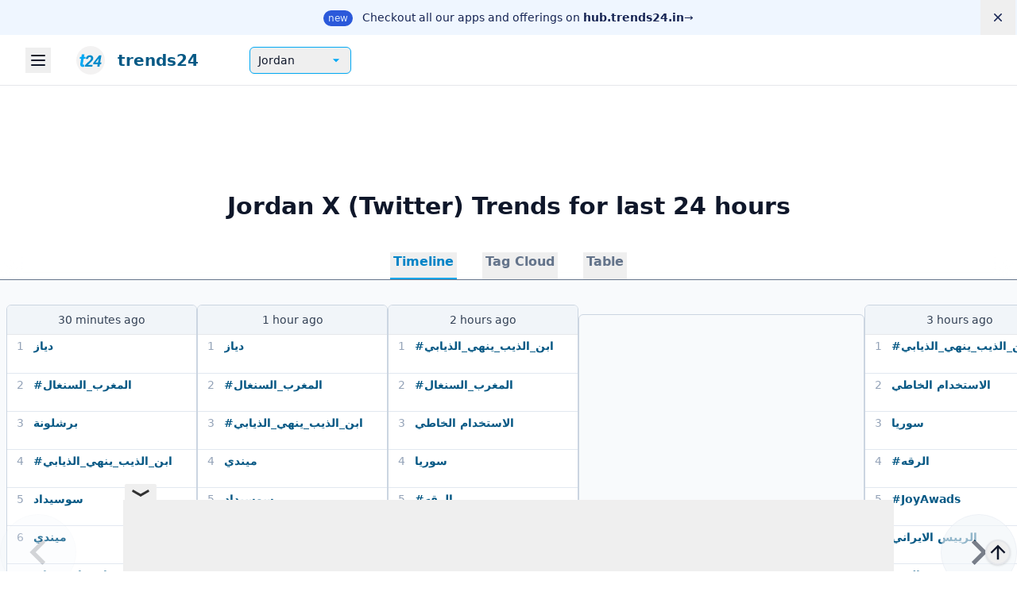

--- FILE ---
content_type: text/html
request_url: https://trends24.in/jordan/
body_size: 21274
content:
<!DOCTYPE html>
<html lang=en class="">

<head>
    <meta charset=UTF-8>
    <meta name=viewport content="width=device-width,initial-scale=1">
    <title>Jordan — X (Twitter) trending topics and hashtags today | trends24.in</title>
    <meta name=description content="Today&#39;s top X (Twitter) trends and hashtags in Jordan: #ابن_الذيب_ينهي_الذيابي, #الرقه, دير الزور, مجلس السلام, سوريا. Explore more locations and trending topics on trends24.in">
    
<!-- Google Tag Manager -->
<script>(function(w,d,s,l,i){w[l]=w[l]||[];w[l].push({'gtm.start':
new Date().getTime(),event:'gtm.js'});var f=d.getElementsByTagName(s)[0],
j=d.createElement(s),dl=l!='dataLayer'?'&l='+l:'';j.async=true;j.src=
'https://www.googletagmanager.com/gtm.js?id='+i+dl;f.parentNode.insertBefore(j,f);
})(window,document,'script','dataLayer','GTM-MLCPF8');</script>
<!-- End Google Tag Manager -->    <meta name=mobile-web-app-capable content=yes>
    <meta name=apple-mobile-web-app-capable content=yes>
    <meta name=theme-color content=#03a9f4>
    <link rel="shortcut icon" href=/favicon.ico>
    <link rel=icon href=/favicon.ico sizes=48x48>
    <link rel=icon href=/logo.svg type=image/svg+xml>
    <link rel=apple-touch-icon href=/img/apple-touch-icon.png>
    <link rel=apple-touch-icon sizes=512x512 href=https://trends24.in/img/t24-logo-512.png>
    <link rel=mask-icon href=/img/safari-pinned-tab.svg color=#5bbad5>
    <link rel=manifest href=/manifest.json>
    
    <meta name=twitter:title content="Jordan — X (Twitter) trending topics and hashtags today | trends24.in">
    <meta name=twitter:description content="Today&#39;s top X (Twitter) trends and hashtags in Jordan: #ابن_الذيب_ينهي_الذيابي, #الرقه, دير الزور, مجلس السلام, سوريا. Explore more locations and trending topics on trends24.in">
    <meta name=twitter:card content=summary>
    <meta name=twitter:domain content=trends24.in>
    <meta name=twitter:image content=https://trends24.in/img/t24-logo-512.png>
    <meta name=twitter:site content=@_trends24>

    <meta name=og:title content="Jordan — X (Twitter) trending topics and hashtags today | trends24.in">
    <meta name=og:description content="Today&#39;s top X (Twitter) trends and hashtags in Jordan: #ابن_الذيب_ينهي_الذيابي, #الرقه, دير الزور, مجلس السلام, سوريا. Explore more locations and trending topics on trends24.in">
    <meta property=og:type content=website>
    <meta name=og:image content=https://trends24.in/img/t24-logo-512.png>
    <meta property=og:site_name content=trends24>

    <link rel=me href=https://twitter.com/_trends24>
    <meta property=fb:admins content=101083588036117>

    <meta name=msapplication-TileColor content=#2d89ef>

    
    

<style>
    /*! tailwindcss v3.4.4 | MIT License | https://tailwindcss.com*/*,:after,:before{border:0 solid #e5e7eb;box-sizing:border-box}:after,:before{--tw-content:""}:host,html{-webkit-text-size-adjust:100%;font-feature-settings:normal;-webkit-tap-highlight-color:transparent;font-family:ui-sans-serif,system-ui,sans-serif,Apple Color Emoji,Segoe UI Emoji,Segoe UI Symbol,Noto Color Emoji;font-variation-settings:normal;line-height:1.5;-moz-tab-size:4;-o-tab-size:4;tab-size:4}body{line-height:inherit;margin:0}hr{border-top-width:1px;color:inherit;height:0}abbr:where([title]){-webkit-text-decoration:underline dotted;text-decoration:underline dotted}h1,h2,h3,h4,h5,h6{font-size:inherit;font-weight:inherit}a{color:inherit;text-decoration:inherit}b,strong{font-weight:bolder}code,kbd,pre,samp{font-feature-settings:normal;font-family:ui-monospace,SFMono-Regular,Menlo,Monaco,Consolas,Liberation Mono,Courier New,monospace;font-size:1em;font-variation-settings:normal}small{font-size:80%}sub,sup{font-size:75%;line-height:0;position:relative;vertical-align:baseline}sub{bottom:-.25em}sup{top:-.5em}table{border-collapse:collapse;border-color:inherit;text-indent:0}button,input,optgroup,select,textarea{font-feature-settings:inherit;color:inherit;font-family:inherit;font-size:100%;font-variation-settings:inherit;font-weight:inherit;letter-spacing:inherit;line-height:inherit;margin:0;padding:0}button,select{text-transform:none}button,input:where([type=button]),input:where([type=reset]),input:where([type=submit]){-webkit-appearance:button;background-color:transparent;background-image:none}:-moz-focusring{outline:auto}:-moz-ui-invalid{box-shadow:none}progress{vertical-align:baseline}::-webkit-inner-spin-button,::-webkit-outer-spin-button{height:auto}[type=search]{-webkit-appearance:textfield;outline-offset:-2px}::-webkit-search-decoration{-webkit-appearance:none}::-webkit-file-upload-button{-webkit-appearance:button;font:inherit}summary{display:list-item}blockquote,dd,dl,figure,h1,h2,h3,h4,h5,h6,hr,p,pre{margin:0}fieldset{margin:0}fieldset,legend{padding:0}menu,ol,ul{list-style:none;margin:0;padding:0}dialog{padding:0}textarea{resize:vertical}input::-moz-placeholder,textarea::-moz-placeholder{color:#9ca3af;opacity:1}input::placeholder,textarea::placeholder{color:#9ca3af;opacity:1}[role=button],button{cursor:pointer}:disabled{cursor:default}audio,canvas,embed,iframe,img,object,svg,video{display:block;vertical-align:middle}img,video{height:auto;max-width:100%}[hidden]{display:none}[multiple],[type=date],[type=datetime-local],[type=email],[type=month],[type=number],[type=password],[type=search],[type=tel],[type=text],[type=time],[type=url],[type=week],input:where(:not([type])),select,textarea{--tw-shadow:0 0 #0000;-webkit-appearance:none;-moz-appearance:none;appearance:none;background-color:#fff;border-color:#6b7280;border-radius:0;border-width:1px;font-size:1rem;line-height:1.5rem;padding:.5rem .75rem}[multiple]:focus,[type=date]:focus,[type=datetime-local]:focus,[type=email]:focus,[type=month]:focus,[type=number]:focus,[type=password]:focus,[type=search]:focus,[type=tel]:focus,[type=text]:focus,[type=time]:focus,[type=url]:focus,[type=week]:focus,input:where(:not([type])):focus,select:focus,textarea:focus{--tw-ring-inset:var(--tw-empty,/*!*/ /*!*/);--tw-ring-offset-width:0px;--tw-ring-offset-color:#fff;--tw-ring-color:#2563eb;--tw-ring-offset-shadow:var(--tw-ring-inset) 0 0 0 var(--tw-ring-offset-width) var(--tw-ring-offset-color);--tw-ring-shadow:var(--tw-ring-inset) 0 0 0 calc(1px + var(--tw-ring-offset-width)) var(--tw-ring-color);border-color:#2563eb;box-shadow:var(--tw-ring-offset-shadow),var(--tw-ring-shadow),var(--tw-shadow);outline:2px solid transparent;outline-offset:2px}input::-moz-placeholder,textarea::-moz-placeholder{color:#6b7280;opacity:1}input::placeholder,textarea::placeholder{color:#6b7280;opacity:1}::-webkit-datetime-edit-fields-wrapper{padding:0}::-webkit-date-and-time-value{min-height:1.5em;text-align:inherit}::-webkit-datetime-edit{display:inline-flex}::-webkit-datetime-edit,::-webkit-datetime-edit-day-field,::-webkit-datetime-edit-hour-field,::-webkit-datetime-edit-meridiem-field,::-webkit-datetime-edit-millisecond-field,::-webkit-datetime-edit-minute-field,::-webkit-datetime-edit-month-field,::-webkit-datetime-edit-second-field,::-webkit-datetime-edit-year-field{padding-bottom:0;padding-top:0}select{background-image:url("data:image/svg+xml;charset=utf-8,%3Csvg xmlns='http://www.w3.org/2000/svg' fill='none' viewBox='0 0 20 20'%3E%3Cpath stroke='%236b7280' stroke-linecap='round' stroke-linejoin='round' stroke-width='1.5' d='m6 8 4 4 4-4'/%3E%3C/svg%3E");background-position:right .5rem center;background-repeat:no-repeat;background-size:1.5em 1.5em;padding-right:2.5rem;-webkit-print-color-adjust:exact;print-color-adjust:exact}[multiple],[size]:where(select:not([size="1"])){background-image:none;background-position:0 0;background-repeat:unset;background-size:initial;padding-right:.75rem;-webkit-print-color-adjust:unset;print-color-adjust:unset}[type=checkbox],[type=radio]{--tw-shadow:0 0 #0000;-webkit-appearance:none;-moz-appearance:none;appearance:none;background-color:#fff;background-origin:border-box;border-color:#6b7280;border-width:1px;color:#2563eb;display:inline-block;flex-shrink:0;height:1rem;padding:0;-webkit-print-color-adjust:exact;print-color-adjust:exact;-webkit-user-select:none;-moz-user-select:none;user-select:none;vertical-align:middle;width:1rem}[type=checkbox]{border-radius:0}[type=radio]{border-radius:100%}[type=checkbox]:focus,[type=radio]:focus{--tw-ring-inset:var(--tw-empty,/*!*/ /*!*/);--tw-ring-offset-width:2px;--tw-ring-offset-color:#fff;--tw-ring-color:#2563eb;--tw-ring-offset-shadow:var(--tw-ring-inset) 0 0 0 var(--tw-ring-offset-width) var(--tw-ring-offset-color);--tw-ring-shadow:var(--tw-ring-inset) 0 0 0 calc(2px + var(--tw-ring-offset-width)) var(--tw-ring-color);box-shadow:var(--tw-ring-offset-shadow),var(--tw-ring-shadow),var(--tw-shadow);outline:2px solid transparent;outline-offset:2px}[type=checkbox]:checked,[type=radio]:checked{background-color:currentColor;background-position:50%;background-repeat:no-repeat;background-size:100% 100%;border-color:transparent}[type=checkbox]:checked{background-image:url("data:image/svg+xml;charset=utf-8,%3Csvg viewBox='0 0 16 16' fill='%23fff' xmlns='http://www.w3.org/2000/svg'%3E%3Cpath d='M12.207 4.793a1 1 0 0 1 0 1.414l-5 5a1 1 0 0 1-1.414 0l-2-2a1 1 0 0 1 1.414-1.414L6.5 9.086l4.293-4.293a1 1 0 0 1 1.414 0z'/%3E%3C/svg%3E")}@media (forced-colors:active) {[type=checkbox]:checked{-webkit-appearance:auto;-moz-appearance:auto;appearance:auto}}[type=radio]:checked{background-image:url("data:image/svg+xml;charset=utf-8,%3Csvg viewBox='0 0 16 16' fill='%23fff' xmlns='http://www.w3.org/2000/svg'%3E%3Ccircle cx='8' cy='8' r='3'/%3E%3C/svg%3E")}@media (forced-colors:active) {[type=radio]:checked{-webkit-appearance:auto;-moz-appearance:auto;appearance:auto}}[type=checkbox]:checked:focus,[type=checkbox]:checked:hover,[type=radio]:checked:focus,[type=radio]:checked:hover{background-color:currentColor;border-color:transparent}[type=checkbox]:indeterminate{background-color:currentColor;background-image:url("data:image/svg+xml;charset=utf-8,%3Csvg xmlns='http://www.w3.org/2000/svg' fill='none' viewBox='0 0 16 16'%3E%3Cpath stroke='%23fff' stroke-linecap='round' stroke-linejoin='round' stroke-width='2' d='M4 8h8'/%3E%3C/svg%3E");background-position:50%;background-repeat:no-repeat;background-size:100% 100%;border-color:transparent}@media (forced-colors:active) {[type=checkbox]:indeterminate{-webkit-appearance:auto;-moz-appearance:auto;appearance:auto}}[type=checkbox]:indeterminate:focus,[type=checkbox]:indeterminate:hover{background-color:currentColor;border-color:transparent}[type=file]{background:unset;border-color:inherit;border-radius:0;border-width:0;font-size:unset;line-height:inherit;padding:0}[type=file]:focus{outline:1px solid ButtonText;outline:1px auto -webkit-focus-ring-color}*,:after,:before{--tw-border-spacing-x:0;--tw-border-spacing-y:0;--tw-translate-x:0;--tw-translate-y:0;--tw-rotate:0;--tw-skew-x:0;--tw-skew-y:0;--tw-scale-x:1;--tw-scale-y:1;--tw-pan-x: ;--tw-pan-y: ;--tw-pinch-zoom: ;--tw-scroll-snap-strictness:proximity;--tw-gradient-from-position: ;--tw-gradient-via-position: ;--tw-gradient-to-position: ;--tw-ordinal: ;--tw-slashed-zero: ;--tw-numeric-figure: ;--tw-numeric-spacing: ;--tw-numeric-fraction: ;--tw-ring-inset: ;--tw-ring-offset-width:0px;--tw-ring-offset-color:#fff;--tw-ring-color:rgba(59,130,246,.5);--tw-ring-offset-shadow:0 0 #0000;--tw-ring-shadow:0 0 #0000;--tw-shadow:0 0 #0000;--tw-shadow-colored:0 0 #0000;--tw-blur: ;--tw-brightness: ;--tw-contrast: ;--tw-grayscale: ;--tw-hue-rotate: ;--tw-invert: ;--tw-saturate: ;--tw-sepia: ;--tw-drop-shadow: ;--tw-backdrop-blur: ;--tw-backdrop-brightness: ;--tw-backdrop-contrast: ;--tw-backdrop-grayscale: ;--tw-backdrop-hue-rotate: ;--tw-backdrop-invert: ;--tw-backdrop-opacity: ;--tw-backdrop-saturate: ;--tw-backdrop-sepia: ;--tw-contain-size: ;--tw-contain-layout: ;--tw-contain-paint: ;--tw-contain-style: }::backdrop{--tw-border-spacing-x:0;--tw-border-spacing-y:0;--tw-translate-x:0;--tw-translate-y:0;--tw-rotate:0;--tw-skew-x:0;--tw-skew-y:0;--tw-scale-x:1;--tw-scale-y:1;--tw-pan-x: ;--tw-pan-y: ;--tw-pinch-zoom: ;--tw-scroll-snap-strictness:proximity;--tw-gradient-from-position: ;--tw-gradient-via-position: ;--tw-gradient-to-position: ;--tw-ordinal: ;--tw-slashed-zero: ;--tw-numeric-figure: ;--tw-numeric-spacing: ;--tw-numeric-fraction: ;--tw-ring-inset: ;--tw-ring-offset-width:0px;--tw-ring-offset-color:#fff;--tw-ring-color:rgba(59,130,246,.5);--tw-ring-offset-shadow:0 0 #0000;--tw-ring-shadow:0 0 #0000;--tw-shadow:0 0 #0000;--tw-shadow-colored:0 0 #0000;--tw-blur: ;--tw-brightness: ;--tw-contrast: ;--tw-grayscale: ;--tw-hue-rotate: ;--tw-invert: ;--tw-saturate: ;--tw-sepia: ;--tw-drop-shadow: ;--tw-backdrop-blur: ;--tw-backdrop-brightness: ;--tw-backdrop-contrast: ;--tw-backdrop-grayscale: ;--tw-backdrop-hue-rotate: ;--tw-backdrop-invert: ;--tw-backdrop-opacity: ;--tw-backdrop-saturate: ;--tw-backdrop-sepia: ;--tw-contain-size: ;--tw-contain-layout: ;--tw-contain-paint: ;--tw-contain-style: }.form-input,.form-multiselect,.form-select,.form-textarea{--tw-shadow:0 0 #0000;-webkit-appearance:none;-moz-appearance:none;appearance:none;background-color:#fff;border-color:#6b7280;border-radius:0;border-width:1px;font-size:1rem;line-height:1.5rem;padding:.5rem .75rem}.form-input:focus,.form-multiselect:focus,.form-select:focus,.form-textarea:focus{--tw-ring-inset:var(--tw-empty,/*!*/ /*!*/);--tw-ring-offset-width:0px;--tw-ring-offset-color:#fff;--tw-ring-color:#2563eb;--tw-ring-offset-shadow:var(--tw-ring-inset) 0 0 0 var(--tw-ring-offset-width) var(--tw-ring-offset-color);--tw-ring-shadow:var(--tw-ring-inset) 0 0 0 calc(1px + var(--tw-ring-offset-width)) var(--tw-ring-color);border-color:#2563eb;box-shadow:var(--tw-ring-offset-shadow),var(--tw-ring-shadow),var(--tw-shadow);outline:2px solid transparent;outline-offset:2px}.form-input::-moz-placeholder,.form-textarea::-moz-placeholder{color:#6b7280;opacity:1}.form-input::placeholder,.form-textarea::placeholder{color:#6b7280;opacity:1}.form-input::-webkit-datetime-edit-fields-wrapper{padding:0}.form-input::-webkit-date-and-time-value{min-height:1.5em;text-align:inherit}.form-input::-webkit-datetime-edit{display:inline-flex}.form-input::-webkit-datetime-edit,.form-input::-webkit-datetime-edit-day-field,.form-input::-webkit-datetime-edit-hour-field,.form-input::-webkit-datetime-edit-meridiem-field,.form-input::-webkit-datetime-edit-millisecond-field,.form-input::-webkit-datetime-edit-minute-field,.form-input::-webkit-datetime-edit-month-field,.form-input::-webkit-datetime-edit-second-field,.form-input::-webkit-datetime-edit-year-field{padding-bottom:0;padding-top:0}.sr-only{clip:rect(0,0,0,0);border-width:0;height:1px;margin:-1px;overflow:hidden;padding:0;position:absolute;white-space:nowrap;width:1px}.visible{visibility:visible}.relative{position:relative}.sticky{position:sticky}.inset-0{inset:0}.bottom-2{bottom:.5rem}.left-0{left:0}.right-0{right:0}.-m-3{margin:-.75rem}.mx-auto{margin-left:auto;margin-right:auto}.mb-16{margin-bottom:4rem}.mb-4{margin-bottom:1rem}.ml-2{margin-left:.5rem}.mr-2{margin-right:.5rem}.mt-4{margin-top:1rem}.mt-5{margin-top:1.25rem}.block{display:block}.flex{display:flex}.inline-flex{display:inline-flex}.table{display:table}.grid{display:grid}.hidden{display:none}.size-5{height:1.25rem;width:1.25rem}.h-1{height:.25rem}.h-1\.5{height:.375rem}.h-5{height:1.25rem}.h-\[1200px\]{height:1200px}.h-full{height:100%}.min-h-\[50vh\]{min-height:50vh}.w-1{width:.25rem}.w-1\.5{width:.375rem}.w-5{width:1.25rem}.w-fit{width:-moz-fit-content;width:fit-content}.w-full{width:100%}.min-w-0{min-width:0}.min-w-fit{min-width:-moz-fit-content;min-width:fit-content}.max-w-7xl{max-width:80rem}.max-w-md{max-width:28rem}.max-w-xl{max-width:36rem}.flex-1{flex:1 1 0%}.flex-auto{flex:1 1 auto}.flex-none{flex:none}.grow{flex-grow:1}.rotate-180{--tw-rotate:180deg}.rotate-180,.rotate-90{transform:translate(var(--tw-translate-x),var(--tw-translate-y)) rotate(var(--tw-rotate)) skewX(var(--tw-skew-x)) skewY(var(--tw-skew-y)) scaleX(var(--tw-scale-x)) scaleY(var(--tw-scale-y))}.rotate-90{--tw-rotate:90deg}.transform{transform:translate(var(--tw-translate-x),var(--tw-translate-y)) rotate(var(--tw-rotate)) skewX(var(--tw-skew-x)) skewY(var(--tw-skew-y)) scaleX(var(--tw-scale-x)) scaleY(var(--tw-scale-y))}.grid-cols-1{grid-template-columns:repeat(1,minmax(0,1fr))}.flex-row{flex-direction:row}.flex-col{flex-direction:column}.flex-wrap{flex-wrap:wrap}.items-center{align-items:center}.justify-end{justify-content:flex-end}.justify-center{justify-content:center}.gap-10{gap:2.5rem}.gap-x-4{-moz-column-gap:1rem;column-gap:1rem}.gap-x-6{-moz-column-gap:1.5rem;column-gap:1.5rem}.self-start{align-self:flex-start}.self-end{align-self:flex-end}.self-center{align-self:center}.overflow-hidden{overflow:hidden}.overflow-y-auto{overflow-y:auto}.scroll-smooth{scroll-behavior:smooth}.truncate{overflow:hidden;text-overflow:ellipsis;white-space:nowrap}.rounded{border-radius:.25rem}.rounded-full{border-radius:9999px}.rounded-md{border-radius:.375rem}.border-0{border-width:0}.bg-blue-50{--tw-bg-opacity:1;background-color:rgb(239 246 255/var(--tw-bg-opacity))}.bg-blue-700{--tw-bg-opacity:1;background-color:rgb(29 78 216/var(--tw-bg-opacity))}.bg-green-100{--tw-bg-opacity:1;background-color:rgb(220 252 231/var(--tw-bg-opacity))}.bg-indigo-100{--tw-bg-opacity:1;background-color:rgb(224 231 255/var(--tw-bg-opacity))}.bg-sky-400{--tw-bg-opacity:1;background-color:rgb(56 189 248/var(--tw-bg-opacity))}.bg-sky-50{--tw-bg-opacity:1;background-color:rgb(240 249 255/var(--tw-bg-opacity))}.fill-green-500{fill:#22c55e}.fill-indigo-500{fill:#6366f1}.fill-inherit{fill:inherit}.fill-white{fill:#fff}.stroke-slate-700\/10{stroke:rgba(51,65,85,.1)}.p-0{padding:0}.p-3{padding:.75rem}.p-4{padding:1rem}.px-1{padding-left:.25rem;padding-right:.25rem}.px-1\.5{padding-left:.375rem;padding-right:.375rem}.px-2{padding-left:.5rem;padding-right:.5rem}.px-3{padding-left:.75rem;padding-right:.75rem}.px-3\.5{padding-left:.875rem;padding-right:.875rem}.px-4{padding-left:1rem;padding-right:1rem}.px-6{padding-left:1.5rem;padding-right:1.5rem}.py-0{padding-bottom:0;padding-top:0}.py-0\.5{padding-bottom:.125rem;padding-top:.125rem}.py-2{padding-bottom:.5rem;padding-top:.5rem}.py-2\.5{padding-bottom:.625rem;padding-top:.625rem}.py-5{padding-bottom:1.25rem;padding-top:1.25rem}.py-8{padding-top:2rem}.pb-8,.py-8{padding-bottom:2rem}.pt-8{padding-top:2rem}.text-4xl{font-size:2.25rem;line-height:2.5rem}.text-sm{font-size:.875rem;line-height:1.25rem}.text-sm\/6{font-size:.875rem;line-height:1.5rem}.text-xl{font-size:1.25rem;line-height:1.75rem}.text-xs{font-size:.75rem;line-height:1rem}.font-bold{font-weight:700}.font-medium{font-weight:500}.font-semibold{font-weight:600}.leading-6{line-height:1.5rem}.tracking-tight{letter-spacing:-.025em}.text-blue-100{--tw-text-opacity:1;color:rgb(219 234 254/var(--tw-text-opacity))}.text-blue-950{--tw-text-opacity:1;color:rgb(23 37 84/var(--tw-text-opacity))}.text-gray-900{--tw-text-opacity:1;color:rgb(17 24 39/var(--tw-text-opacity))}.text-green-700{--tw-text-opacity:1;color:rgb(21 128 61/var(--tw-text-opacity))}.text-indigo-700{--tw-text-opacity:1;color:rgb(67 56 202/var(--tw-text-opacity))}.text-inherit{color:inherit}.text-white{--tw-text-opacity:1;color:rgb(255 255 255/var(--tw-text-opacity))}.shadow-sm{--tw-shadow:0 1px 2px 0 rgba(0,0,0,.05);--tw-shadow-colored:0 1px 2px 0 var(--tw-shadow-color);box-shadow:var(--tw-ring-offset-shadow,0 0 #0000),var(--tw-ring-shadow,0 0 #0000),var(--tw-shadow)}.ring-1{--tw-ring-offset-shadow:var(--tw-ring-inset) 0 0 0 var(--tw-ring-offset-width) var(--tw-ring-offset-color);--tw-ring-shadow:var(--tw-ring-inset) 0 0 0 calc(1px + var(--tw-ring-offset-width)) var(--tw-ring-color);box-shadow:var(--tw-ring-offset-shadow),var(--tw-ring-shadow),var(--tw-shadow,0 0 #0000)}.ring-inset{--tw-ring-inset:inset}.ring-gray-300{--tw-ring-opacity:1;--tw-ring-color:rgb(209 213 219/var(--tw-ring-opacity))}.filter{filter:var(--tw-blur) var(--tw-brightness) var(--tw-contrast) var(--tw-grayscale) var(--tw-hue-rotate) var(--tw-invert) var(--tw-saturate) var(--tw-sepia) var(--tw-drop-shadow)}body{-webkit-font-smoothing:antialiased;-moz-osx-font-smoothing:grayscale;--tw-bg-opacity:1;--tw-text-opacity:1;background-color:rgb(255 255 255/var(--tw-bg-opacity));color:rgb(15 23 42/var(--tw-text-opacity));font-family:ui-sans-serif,system-ui,sans-serif,Apple Color Emoji,Segoe UI Emoji,Segoe UI Symbol,Noto Color Emoji}body:where(.dark,.dark *){--tw-bg-opacity:1;--tw-text-opacity:1;background-color:rgb(15 23 42/var(--tw-bg-opacity));color:rgb(255 255 255/var(--tw-text-opacity))}dialog{--tw-bg-opacity:1;--tw-text-opacity:1;background-color:rgb(255 255 255/var(--tw-bg-opacity));color:rgb(15 23 42/var(--tw-text-opacity))}dialog:where(.dark,.dark *){--tw-bg-opacity:1;--tw-text-opacity:1;background-color:rgb(15 23 42/var(--tw-bg-opacity));color:rgb(255 255 255/var(--tw-text-opacity))}a{--tw-text-opacity:1;color:rgb(7 89 133/var(--tw-text-opacity))}a:where(.dark,.dark *){--tw-text-opacity:1;color:rgb(56 189 248/var(--tw-text-opacity))}.svg-sprite{position:absolute}svg{max-height:100%;max-width:100%}::backdrop{--tw-backdrop-blur:blur(4px);--tw-backdrop-brightness:brightness(.5);-webkit-backdrop-filter:var(--tw-backdrop-blur) var(--tw-backdrop-brightness) var(--tw-backdrop-contrast) var(--tw-backdrop-grayscale) var(--tw-backdrop-hue-rotate) var(--tw-backdrop-invert) var(--tw-backdrop-opacity) var(--tw-backdrop-saturate) var(--tw-backdrop-sepia);backdrop-filter:var(--tw-backdrop-blur) var(--tw-backdrop-brightness) var(--tw-backdrop-contrast) var(--tw-backdrop-grayscale) var(--tw-backdrop-hue-rotate) var(--tw-backdrop-invert) var(--tw-backdrop-opacity) var(--tw-backdrop-saturate) var(--tw-backdrop-sepia)}html{scrollbar-color:#03a9f4 #cbd5e1}html.dark{scrollbar-color:#03a9f4 #475569}@view-transition{navigation:auto}.site-header{align-items:center;display:flex;height:3rem;padding-left:1rem;padding-right:1rem;width:100%}@media (min-width:1280px){.site-header{height:4rem;padding-left:2rem;padding-right:2rem}}.site-header{border-bottom-width:1px}.site-header:where(.dark,.dark *){--tw-border-opacity:1;border-color:rgb(51 65 85/var(--tw-border-opacity))}.site-header .sidebar-menu-button{align-items:center;display:flex;height:2rem;justify-content:center;width:2rem}.site-header .sidebar-menu-button:focus-visible{outline-color:#0284c7;outline-offset:2px;outline-style:solid;outline-width:2px}.site-header .sidebar-menu-button .button-icon{height:1.5rem;width:1.5rem}.site-title{align-items:center;display:flex;font-size:1.125rem;height:100%;line-height:1.75rem;margin-left:1rem;padding-left:1rem;padding-right:1rem}.site-title:focus-visible{outline-color:#0284c7;outline-offset:2px;outline-style:solid;outline-width:2px}.site-title__logo{height:2rem;margin-right:.5rem;width:2rem}@media (min-width:1280px){.site-title__logo{height:2.25rem;margin-right:1rem;width:2.25rem}}.site-title__text{display:none;font-weight:600}@media (min-width:640px){.site-title__text{display:inline}}@media (min-width:1280px){.site-title__text{font-size:1.25rem;line-height:1.75rem}}.site-nav-button{--tw-shadow:0 1px 2px 0 rgba(0,0,0,.05);--tw-shadow-colored:0 1px 2px 0 var(--tw-shadow-color);--tw-border-opacity:1;align-items:center;border-color:rgb(3 169 244/var(--tw-border-opacity));border-radius:.375rem;border-width:1px;box-shadow:var(--tw-ring-offset-shadow,0 0 #0000),var(--tw-ring-shadow,0 0 #0000),var(--tw-shadow);-moz-column-gap:.375rem;column-gap:.375rem;display:inline-flex;font-size:.875rem;justify-content:space-between;line-height:1.25rem;margin-left:2rem;min-width:8rem;padding:.375rem .625rem}@media (min-width:1280px){.site-nav-button{margin-left:3rem}}.site-nav-button:hover{--tw-bg-opacity:1;background-color:rgb(240 249 255/var(--tw-bg-opacity))}.site-nav-button:focus-visible{outline-color:#0284c7;outline-offset:2px;outline-style:solid;outline-width:2px}.site-nav-button:hover:where(.dark,.dark *){--tw-bg-opacity:1;background-color:rgb(30 41 59/var(--tw-bg-opacity))}.site-nav-button__icon{fill:#03a9f4;height:1.25rem;margin-right:-.125rem;transition-duration:.15s;transition-property:transform;transition-timing-function:cubic-bezier(.4,0,.2,1);width:1.25rem}.site-nav-button[aria-expanded=true] .site-nav-button__icon{--tw-rotate:180deg;transform:translate(var(--tw-translate-x),var(--tw-translate-y)) rotate(var(--tw-rotate)) skewX(var(--tw-skew-x)) skewY(var(--tw-skew-y)) scaleX(var(--tw-scale-x)) scaleY(var(--tw-scale-y))}.trend-data-container{padding-bottom:1.25rem}@media (min-width:640px){.trend-data-container{padding-bottom:0}}.trend-data-container .page-title{font-size:1.25rem;font-weight:600;line-height:1.5rem;margin:.5rem 1.5rem;text-align:center}@media (min-width:1280px){.trend-data-container .page-title{font-size:1.875rem;line-height:2.25rem;margin:2rem 6rem}}.trend-data-container .tab-link-list{--tw-backdrop-blur:blur(12px);--tw-border-opacity:1;-webkit-backdrop-filter:var(--tw-backdrop-blur) var(--tw-backdrop-brightness) var(--tw-backdrop-contrast) var(--tw-backdrop-grayscale) var(--tw-backdrop-hue-rotate) var(--tw-backdrop-invert) var(--tw-backdrop-opacity) var(--tw-backdrop-saturate) var(--tw-backdrop-sepia);backdrop-filter:var(--tw-backdrop-blur) var(--tw-backdrop-brightness) var(--tw-backdrop-contrast) var(--tw-backdrop-grayscale) var(--tw-backdrop-hue-rotate) var(--tw-backdrop-invert) var(--tw-backdrop-opacity) var(--tw-backdrop-saturate) var(--tw-backdrop-sepia);border-bottom-width:1px;border-color:rgb(100 116 139/var(--tw-border-opacity));display:flex;justify-content:center;margin-bottom:-1px;margin-top:.75rem;padding-top:.5rem;position:sticky;top:0;z-index:30}.trend-data-container .tab-link{--tw-text-opacity:1;border-bottom-width:2px;border-color:transparent;color:rgb(100 116 139/var(--tw-text-opacity));font-size:1rem;font-weight:700;line-height:1.5rem;margin-left:1rem;margin-right:1rem;padding-bottom:.5rem;padding-left:.25rem;padding-right:.25rem;white-space:nowrap}.trend-data-container .tab-link:hover{--tw-border-opacity:1;--tw-text-opacity:1;border-color:rgb(203 213 225/var(--tw-border-opacity));color:rgb(51 65 85/var(--tw-text-opacity))}.trend-data-container .tab-link:where(.dark,.dark *){--tw-text-opacity:1;color:rgb(203 213 225/var(--tw-text-opacity))}.trend-data-container .tab-link:hover:where(.dark,.dark *){--tw-border-opacity:1;--tw-text-opacity:1;border-color:rgb(51 65 85/var(--tw-border-opacity));color:rgb(148 163 184/var(--tw-text-opacity))}.trend-data-container .tab-link[aria-selected=true]{--tw-border-opacity:1;--tw-text-opacity:1;border-color:rgb(14 165 233/var(--tw-border-opacity));color:rgb(2 132 199/var(--tw-text-opacity));font-weight:900}.trend-data-container .tabs-container{--tw-bg-opacity:1;background-color:rgb(248 250 252/var(--tw-bg-opacity))}.trend-data-container .tabs-container:where(.dark,.dark *){--tw-bg-opacity:1;background-color:rgb(2 6 23/var(--tw-bg-opacity))}.trend-data-container .tab-content{--tw-bg-opacity:1;background-color:rgb(248 250 252/var(--tw-bg-opacity));width:100%}.trend-data-container .tab-content:where(.dark,.dark *){--tw-bg-opacity:1;background-color:rgb(15 23 42/var(--tw-bg-opacity))}#timeline{margin-bottom:2rem}.trend-card__list{counter-reset:tcl}.trend-card__list>:not([hidden])~:not([hidden]){--tw-divide-y-reverse:0;--tw-divide-opacity:1;border-bottom-width:calc(1px*var(--tw-divide-y-reverse));border-color:rgb(226 232 240/var(--tw-divide-opacity));border-top-width:calc(1px*(1 - var(--tw-divide-y-reverse)))}.trend-card__list:where(.dark,.dark *)>:not([hidden])~:not([hidden]){--tw-divide-opacity:1;border-color:rgb(30 41 59/var(--tw-divide-opacity))}.trend-card__list li{display:flex;height:3rem;padding-bottom:.25rem;padding-top:.25rem;transition-duration:.15s;transition-property:color,background-color,border-color,text-decoration-color,fill,stroke;transition-timing-function:cubic-bezier(.4,0,.2,1)}.trend-card__list li .trend-name{display:flex;flex-direction:column;overflow:hidden}.trend-card__list li .trend-name a{font-size:.875rem;font-weight:700;line-height:1.25rem;overflow:hidden;text-overflow:ellipsis;white-space:nowrap}.trend-card__list li .tweet-count{--tw-text-opacity:1;color:rgb(100 116 139/var(--tw-text-opacity));font-size:.75rem;line-height:1rem}.trend-card__list li .tweet-count:where(.dark,.dark *){--tw-text-opacity:1;color:rgb(226 232 240/var(--tw-text-opacity))}.trend-card__list li:before{--tw-text-opacity:1;color:rgb(148 163 184/var(--tw-text-opacity));content:counter(tcl);counter-increment:tcl;font-size:.875rem;font-weight:300;line-height:1.25rem;padding-left:.75rem;padding-right:.75rem}.list-container{--tw-border-opacity:1;--tw-bg-opacity:1;background-color:rgb(255 255 255/var(--tw-bg-opacity));border-color:rgb(203 213 225/var(--tw-border-opacity));border-radius:.375rem;border-width:1px;contain:content;overflow:hidden;position:relative;width:240px}.list-container:where(.dark,.dark *){--tw-border-opacity:1;--tw-bg-opacity:1;background-color:rgb(15 23 42/var(--tw-bg-opacity));border-color:rgb(51 65 85/var(--tw-border-opacity))}.list-container .title{--tw-bg-opacity:1;--tw-text-opacity:1;background-color:rgb(241 245 249/var(--tw-bg-opacity));border-bottom-width:1px;color:rgb(51 65 85/var(--tw-text-opacity));font-size:.875rem;font-weight:500;line-height:1.25rem;padding-bottom:.5rem;padding-top:.5rem;text-align:center;transition-duration:75ms;transition-property:color,background-color,border-color,text-decoration-color,fill,stroke,opacity,box-shadow,transform,filter,-webkit-backdrop-filter;transition-property:color,background-color,border-color,text-decoration-color,fill,stroke,opacity,box-shadow,transform,filter,backdrop-filter;transition-property:color,background-color,border-color,text-decoration-color,fill,stroke,opacity,box-shadow,transform,filter,backdrop-filter,-webkit-backdrop-filter;transition-timing-function:cubic-bezier(.4,0,.2,1)}.list-container .title:where(.dark,.dark *){--tw-border-opacity:1;--tw-bg-opacity:1;--tw-text-opacity:1;background-color:rgb(30 41 59/var(--tw-bg-opacity));border-color:rgb(51 65 85/var(--tw-border-opacity));color:rgb(203 213 225/var(--tw-text-opacity))}.list-container.ad-container{background-color:transparent;border-radius:.375rem;border-width:1px;contain:content;min-height:6rem;overflow:hidden;position:relative;position:sticky;top:0;width:360px}.view-all-btn{--tw-border-opacity:1;--tw-bg-opacity:1;--tw-text-opacity:1;--tw-shadow:0 1px 2px 0 rgba(0,0,0,.05);--tw-shadow-colored:0 1px 2px 0 var(--tw-shadow-color);align-items:center;background-color:rgb(12 74 110/var(--tw-bg-opacity));border-color:rgb(3 105 161/var(--tw-border-opacity));border-radius:.375rem;border-width:1px;box-shadow:var(--tw-ring-offset-shadow,0 0 #0000),var(--tw-ring-shadow,0 0 #0000),var(--tw-shadow);color:rgb(255 255 255/var(--tw-text-opacity));display:flex;font-size:.875rem;font-weight:500;left:1/4;line-height:1.25rem;padding:.5rem 2rem;text-align:center;width:1/2}.view-all-btn:hover{--tw-bg-opacity:1;background-color:rgb(3 105 161/var(--tw-bg-opacity))}.timeline-scroller{position:sticky;top:90%;width:100%;z-index:20}.scroller-btn{--tw-bg-opacity:0.1;align-items:center;border-radius:9999px;border-width:1px;display:flex;justify-content:center;opacity:.6;padding:.5rem;position:absolute}.scroller-btn:hover{--tw-bg-opacity:0.4;--tw-shadow:0 1px 2px 0 rgba(0,0,0,.05);--tw-shadow-colored:0 1px 2px 0 var(--tw-shadow-color);box-shadow:var(--tw-ring-offset-shadow,0 0 #0000),var(--tw-ring-shadow,0 0 #0000),var(--tw-shadow);opacity:.95}@media (min-width:1280px){.scroller-btn{height:6rem;width:6rem}}.scroller-btn{--tw-border-opacity:1;--tw-bg-opacity:1;fill:#1e293b;background-color:rgb(241 245 249/var(--tw-bg-opacity));border-color:rgb(226 232 240/var(--tw-border-opacity))}.scroller-btn:active{fill:#03a9f4}.scroller-btn:disabled{opacity:.2}.scroller-btn:where(.dark,.dark *){--tw-border-opacity:1;--tw-bg-opacity:1;fill:#f1f5f9;background-color:rgb(30 41 59/var(--tw-bg-opacity));border-color:rgb(15 23 42/var(--tw-border-opacity))}.scroller-btn:active:where(.dark,.dark *){fill:#03a9f4}.scroller-btn:disabled:where(.dark,.dark *){opacity:.4}.scroller-btn .icon{height:2.5rem;width:2.5rem}@media (min-width:1280px){.scroller-btn .icon{height:4rem;width:4rem}}#timeline-container{contain:strict;height:1200px;overflow-x:auto;position:relative;scroll-behavior:smooth;width:100%}#sw-update-prompt{--tw-shadow:0 10px 15px -3px rgba(0,0,0,.1),0 4px 6px -4px rgba(0,0,0,.1);--tw-shadow-colored:0 10px 15px -3px var(--tw-shadow-color),0 4px 6px -4px var(--tw-shadow-color);--tw-ring-offset-shadow:var(--tw-ring-inset) 0 0 0 var(--tw-ring-offset-width) var(--tw-ring-offset-color);--tw-ring-shadow:var(--tw-ring-inset) 0 0 0 calc(1px + var(--tw-ring-offset-width)) var(--tw-ring-color);--tw-ring-color:rgb(0 0 0/var(--tw-ring-opacity));--tw-ring-opacity:0.05;align-items:center;background-color:inherit;border-radius:.5rem;border-width:1px;bottom:1rem;box-shadow:var(--tw-ring-offset-shadow,0 0 #0000),var(--tw-ring-shadow,0 0 #0000),var(--tw-shadow);box-shadow:var(--tw-ring-offset-shadow),var(--tw-ring-shadow),var(--tw-shadow,0 0 #0000);color:inherit;-moz-column-gap:1rem;column-gap:1rem;display:none;font-size:.875rem;height:3rem;justify-content:space-between;line-height:1.25rem;overflow:hidden;padding:.5rem;position:fixed;top:unset;width:24rem}#sw-update-prompt .btn{background-color:transparent;border-color:currentColor;border-radius:.25rem;border-width:1px;font-size:.75rem;line-height:1rem;padding:.25rem .75rem}#sw-update-prompt:popover-open{display:flex}#sw-update-prompt::backdrop{opacity:0}#theme-selector{border-top-width:1px;padding:1rem .75rem}#theme-selector:where(.dark,.dark *){--tw-border-opacity:1;border-color:rgb(71 85 105/var(--tw-border-opacity))}#theme-selector legend{font-size:.75rem;line-height:1.5rem;margin-bottom:.5rem}#theme-selector fieldset{align-items:center;-moz-column-gap:.75rem;column-gap:.75rem;display:flex}#theme-selector label{--tw-border-opacity:1;border-color:rgb(241 245 249/var(--tw-border-opacity));border-radius:.25rem;border-width:1px;display:flex;font-size:.75rem;font-weight:700;line-height:1rem;padding:.5rem .75rem}#theme-selector label:where(.dark,.dark *){--tw-border-opacity:1;border-color:rgb(51 65 85/var(--tw-border-opacity))}#theme-selector label:hover{--tw-bg-opacity:1;background-color:rgb(241 245 249/var(--tw-bg-opacity))}#theme-selector label:hover:where(.dark,.dark *){--tw-bg-opacity:1;background-color:rgb(51 65 85/var(--tw-bg-opacity))}main.text-content-page{display:flex;font-size:1.25rem;justify-content:center;line-height:2rem;margin:2rem auto;max-width:42rem;min-height:50vh}main.text-content-page article{margin-left:1rem;margin-right:1rem;width:100%}main.text-content-page .text-block{margin-bottom:2rem;margin-top:2rem}main.text-content-page h1{font-size:1.875rem;line-height:2.25rem;margin-bottom:1rem;margin-top:1rem}main.text-content-page h2{font-size:1.5rem;line-height:2rem;margin-bottom:.5rem;margin-top:.5rem}main.text-content-page ol{list-style-position:inside;list-style-type:decimal}main.text-content-page p{margin-bottom:2rem;margin-top:2rem}.trend-stats-container{margin:4rem auto;max-width:80rem}.trend-stats-container .card-container{display:grid;gap:1rem;grid-template-columns:repeat(1,minmax(0,1fr));margin-left:1rem;margin-right:1rem}@media (min-width:640px){.trend-stats-container .card-container{grid-template-columns:repeat(2,minmax(0,1fr))}}@media (min-width:1024px){.trend-stats-container .card-container{grid-template-columns:repeat(4,minmax(0,1fr))}}.trend-stats-container h2{font-size:1.25rem;line-height:1.75rem;margin-bottom:1rem;margin-left:1rem}.stat-card{--tw-border-opacity:1;border-color:rgb(203 213 225/var(--tw-border-opacity));border-radius:.375rem;border-width:1px;overflow:hidden;padding:.5rem 1rem}.stat-card:where(.dark,.dark *){--tw-border-opacity:1;border-color:rgb(51 65 85/var(--tw-border-opacity))}.stat-card-title{--tw-text-opacity:1;border-bottom-width:1px;color:rgb(71 85 105/var(--tw-text-opacity));font-size:.875rem;font-weight:500;line-height:1.5rem;margin-bottom:.5rem}.stat-card-title:where(.dark,.dark *){--tw-text-opacity:1;color:rgb(203 213 225/var(--tw-text-opacity))}.stat-card-title{--tw-border-opacity:1;border-color:rgb(203 213 225/var(--tw-border-opacity))}.stat-card-title:where(.dark,.dark *){--tw-border-opacity:1;border-color:rgb(51 65 85/var(--tw-border-opacity))}.stat-card-item{font-size:.875rem;line-height:1.25rem;padding:.25rem 0}.stat-card-item a{font-weight:700}.top-ad-1{align-items:center;display:flex;justify-content:center;max-height:120px;width:100%}.bottom-ad-1,.top-ad-2{max-height:360px;width:100%}.ad-container{margin-bottom:.75rem;margin-top:.75rem;overflow:hidden;text-align:center}.ad-container.vertical-ad{align-items:flex-start;display:flex;justify-content:center}.ad-container.vertical-ad>div{transition-duration:75ms;transition-property:color,background-color,border-color,text-decoration-color,fill,stroke,opacity,box-shadow,transform,filter,-webkit-backdrop-filter;transition-property:color,background-color,border-color,text-decoration-color,fill,stroke,opacity,box-shadow,transform,filter,backdrop-filter;transition-property:color,background-color,border-color,text-decoration-color,fill,stroke,opacity,box-shadow,transform,filter,backdrop-filter,-webkit-backdrop-filter;transition-timing-function:cubic-bezier(.4,0,.2,1)}ins.adsbygoogle{display:block;margin-left:auto;margin-right:auto}.bottom-ad-1 ins.adsbygoogle,.top-ad-2 ins.adsbygoogle{max-height:320px;max-width:900px;width:100%}.ad-container:has(ins.adsbygoogle[data-ad-status=unfilled]),ins.adsbygoogle[data-ad-status=unfilled]{display:none!important}.fuse-slot iframe{display:unset;vertical-align:unset}html{scroll-timeline:--page-scroll block}#go-to-top{--tw-shadow:0 1px 3px 0 rgba(0,0,0,.1),0 1px 2px -1px rgba(0,0,0,.1);--tw-shadow-colored:0 1px 3px 0 var(--tw-shadow-color),0 1px 2px -1px var(--tw-shadow-color);animation-timeline:--page-scroll;animation-name:page-scroll-anim;animation-timing-function:linear;border-radius:9999px;border-width:2px;bottom:.5rem;box-shadow:var(--tw-ring-offset-shadow,0 0 #0000),var(--tw-ring-shadow,0 0 #0000),var(--tw-shadow);height:2rem;position:fixed;right:.5rem;width:2rem;z-index:50}@keyframes page-scroll-anim{0%{opacity:0;transform:translateY(100px)}40%{opacity:1;transform:translateY(0)}to{opacity:1;transform:translateY(0)}}.sidebar{display:none}.placeholder\:text-gray-400::-moz-placeholder{--tw-text-opacity:1;color:rgb(156 163 175/var(--tw-text-opacity))}.placeholder\:text-gray-400::placeholder{--tw-text-opacity:1;color:rgb(156 163 175/var(--tw-text-opacity))}.hover\:translate-y-0:hover{--tw-translate-y:0px}.hover\:translate-y-0:hover,.hover\:translate-y-0\.5:hover{transform:translate(var(--tw-translate-x),var(--tw-translate-y)) rotate(var(--tw-rotate)) skewX(var(--tw-skew-x)) skewY(var(--tw-skew-y)) scaleX(var(--tw-scale-x)) scaleY(var(--tw-scale-y))}.hover\:translate-y-0\.5:hover{--tw-translate-y:0.125rem}.hover\:bg-sky-500:hover{--tw-bg-opacity:1;background-color:rgb(14 165 233/var(--tw-bg-opacity))}.focus\:ring-2:focus{--tw-ring-offset-shadow:var(--tw-ring-inset) 0 0 0 var(--tw-ring-offset-width) var(--tw-ring-offset-color);--tw-ring-shadow:var(--tw-ring-inset) 0 0 0 calc(2px + var(--tw-ring-offset-width)) var(--tw-ring-color);box-shadow:var(--tw-ring-offset-shadow),var(--tw-ring-shadow),var(--tw-shadow,0 0 #0000)}.focus\:ring-inset:focus{--tw-ring-inset:inset}.focus\:ring-sky-600:focus{--tw-ring-opacity:1;--tw-ring-color:rgb(2 132 199/var(--tw-ring-opacity))}.focus-visible\:outline:focus-visible{outline-style:solid}.focus-visible\:outline-2:focus-visible{outline-width:2px}.focus-visible\:outline-offset-2:focus-visible{outline-offset:2px}.focus-visible\:outline-offset-\[-4px\]:focus-visible{outline-offset:-4px}.focus-visible\:outline-sky-600:focus-visible{outline-color:#0284c7}@media (prefers-reduced-motion:no-preference){@keyframes pulse{50%{opacity:.5}}.motion-safe\:animate-pulse{animation:pulse 2s cubic-bezier(.4,0,.6,1) infinite}}@media (min-width:640px){.sm\:p-6{padding:1.5rem}.sm\:px-3{padding-left:.75rem;padding-right:.75rem}.sm\:px-3\.5{padding-left:.875rem;padding-right:.875rem}.sm\:py-16{padding-bottom:4rem;padding-top:4rem}.sm\:text-2xl{font-size:1.5rem;line-height:2rem}.sm\:text-sm{font-size:.875rem;line-height:1.25rem}.sm\:leading-6{line-height:1.5rem}.sm\:before\:flex-1:before{content:var(--tw-content);flex:1 1 0%}}@media (min-width:1024px){.lg\:col-span-5{grid-column:span 5/span 5}.lg\:col-span-7{grid-column:span 7/span 7}.lg\:grid-cols-12{grid-template-columns:repeat(12,minmax(0,1fr))}.lg\:gap-8{gap:2rem}.lg\:px-8{padding-left:2rem;padding-right:2rem}.lg\:py-24{padding-bottom:6rem;padding-top:6rem}.lg\:pt-2{padding-top:.5rem}}.dark\:bg-slate-950:where(.dark,.dark *){--tw-bg-opacity:1;background-color:rgb(2 6 23/var(--tw-bg-opacity))}
</style>
<link rel=preload href=/modals-sheet-1.0.3.css as=style onload="this.onload=null;this.rel='stylesheet'">
<noscript><link rel=stylesheet href=/modals-sheet-1.0.3.css></noscript>
<script>
    const themeClasslist = document.documentElement.classList;
    const selectedTheme = localStorage.theme ?? 'system';
    let derivedTheme = selectedTheme;
    if(selectedTheme === 'system' && window.matchMedia('(prefers-color-scheme: dark)').matches) {
        derivedTheme = 'dark';
    }
    themeClasslist.remove('light', 'dark', 'system');
    themeClasslist.add(derivedTheme);
</script>    <script>var t24 = { version: '1.0.3' }</script>
    <script defer=defer src=/init-1.0.3.js></script>
<link rel=canonical href=https://trends24.in/jordan/ >

<script async src=https://cdn.fuseplatform.net/publift/tags/2/3876/fuse.js></script></head>
<body class="">
<svg width=0 height=0 class=svg-sprite xmlns=http://www.w3.org/2000/svg>
    <symbol viewBox="0 0 24 24" id=arrow-down><path d="M7 10l5 5 5-5z"></path><path fill=none d="M0 0h24v24H0z"></path></symbol>
    <symbol viewBox="0 0 24 24" id=chevron><path d="M10 6L8.59 7.41 13.17 12l-4.58 4.59L10 18l6-6z"></path><path fill=none d="M0 0h24v24H0z"></path></symbol>
    <symbol viewBox="0 0 24 24" id=search><path d="M15.5 14h-.79l-.28-.27A6.471 6.471 0 0 0 16 9.5 6.5 6.5 0 1 0 9.5 16c1.61 0 3.09-.59 4.23-1.57l.27.28v.79l5 4.99L20.49 19l-4.99-5zm-6 0C7.01 14 5 11.99 5 9.5S7.01 5 9.5 5 14 7.01 14 9.5 11.99 14 9.5 14z"></path><path fill=none d="M0 0h24v24H0z"></path></symbol>
    <symbol viewBox="0 0 24 24" id=t24-logo><circle cx=12 cy=12 r=12 fill=#f3f2f2></circle><path fill=#03a9f4 d="M4.67 7.066h2.17l-.36 2.04h1.38l-.29 1.62H6.19l-.7 4.16c-.033.26-.013.457.06.59.073.14.247.217.52.23.08 0 .3-.013.66-.04l-.15 1.69c-.387.127-.8.187-1.24.18-.713-.013-1.243-.237-1.59-.67-.347-.433-.49-1.02-.43-1.76l.71-4.38H2.86l.28-1.62h1.18l.35-2.04z"></path><path fill=#018bcb d="M13.691 15.876l-.25 1.52h-6.34l.21-1.37 3.39-3.18c.693-.647 1.153-1.173 1.38-1.58.226-.407.31-.803.25-1.19-.094-.54-.404-.817-.93-.83-.42-.013-.77.133-1.05.44-.287.3-.46.693-.52 1.18l-1.84.01c.033-.593.21-1.133.53-1.62a3.153 3.153 0 0 1 1.27-1.13 3.653 3.653 0 0 1 1.72-.39c.88.013 1.566.26 2.06.74.493.48.713 1.12.66 1.92-.074.9-.604 1.837-1.59 2.81l-.94.9-1.95 1.75 3.94.02zm7.394-8.01l-1.02 5.94h1.04l-.26 1.53h-1.05l-.36 2.06h-1.85l.36-2.06h-3.78l.13-1.29 4.86-6.18h1.93zm-2.39 2.79l-2.48 3.14 2 .01.65-3.38-.17.23z"></path></symbol>
    <symbol viewBox="0 0 20 20" id=solid/search fill=currentColor><path fill-rule=evenodd d="M8 4a4 4 0 100 8 4 4 0 000-8zM2 8a6 6 0 1110.89 3.476l4.817 4.817a1 1 0 01-1.414 1.414l-4.816-4.816A6 6 0 012 8z" clip-rule=evenodd /></symbol>
    <symbol viewBox="0 0 24 24" id=menu fill=none stroke=currentColor><path stroke-linecap=round stroke-linejoin=round stroke-width=2 d="M4 6h16M4 12h16M4 18h16"></path></symbol>
    <symbol viewBox="0 0 24 24" id=close fill=currentColor><path fill-rule=evenodd d="M5.47 5.47a.75.75 0 0 1 1.06 0L12 10.94l5.47-5.47a.75.75 0 1 1 1.06 1.06L13.06 12l5.47 5.47a.75.75 0 1 1-1.06 1.06L12 13.06l-5.47 5.47a.75.75 0 0 1-1.06-1.06L10.94 12 5.47 6.53a.75.75 0 0 1 0-1.06Z" clip-rule=evenodd /></symbol>
    <symbol viewBox="0 -960 960 960" id=go-up fill=currentColor><path d="M440-160v-487L216-423l-56-57 320-320 320 320-56 57-224-224v487h-80Z"/></symbol>
</svg>    <aside data-nosnippet id=yt-promotion><div class="flex items-center gap-x-6 px-6 py-2.5 sm:px-3.5 sm:before:flex-1 bg-blue-50 text-blue-950">
  <p class=text-sm/6>
   <!-- <a href="https://youtube.trends24.in" class="text-inherit hover:translate-y-0.5">
      <span class="inline-flex items-center rounded-full text-blue-100 px-1.5 py-0.5 mr-2 text-xs font-medium bg-blue-700 motion-safe:animate-pulse">new</span>
      Checkout Trending YouTube videos on <strong class="font-semibold">youtube.trends24.in</strong><span aria-hidden="true">&rarr;</span>
   </a> -->
       <a href=https://hub.trends24.in class="text-inherit hover:translate-y-0.5">
      <span class="inline-flex items-center rounded-full text-blue-100 px-1.5 py-0.5 mr-2 text-xs font-medium bg-blue-700 motion-safe:animate-pulse">new</span>
      Checkout all our apps and offerings on <strong class=font-semibold>hub.trends24.in</strong><span aria-hidden=true>&rarr;</span>
    </a>
  </p>
  <div class="flex flex-1 min-w-fit justify-end">
    <button type=button class="-m-3 p-3 focus-visible:outline-offset-[-4px]" aria-label=Dismiss onclick="event.target.closest('aside').classList.add('hidden')">
      <svg class="size-5 text-inherit" viewBox="0 0 20 20" fill=currentColor aria-hidden=true data-slot=icon>
        <path d="M6.28 5.22a.75.75 0 0 0-1.06 1.06L8.94 10l-3.72 3.72a.75.75 0 1 0 1.06 1.06L10 11.06l3.72 3.72a.75.75 0 1 0 1.06-1.06L11.06 10l3.72-3.72a.75.75 0 0 0-1.06-1.06L10 8.94 6.28 5.22Z"/>
      </svg>
    </button>
  </div>
</div>
</aside>
<header class=site-header>
    <button class=sidebar-menu-button popovertarget=sidebar popovertargetaction=toggle><svg class=button-icon aria-label="Toggle Menu"><use xlink:href=#menu></use></svg></button>
    <a href=/ class=site-title aria-label=trends24>
        <svg class=site-title__logo aria-hidden=true><use xlink:href=#t24-logo></use></svg>
        <span class=site-title__text>trends24</span>
    </a>
    <button id=location-menu-button class=site-nav-button>
        <span>Jordan</span>
        <svg class=site-nav-button__icon fill=currentColor aria-hidden=true><use xlink:href=#arrow-down></use></svg>
    </button>
</header><dialog id=location-nav-dialog class=location-nav-dialog>
    <div class=dialog-header>
        <svg class=icon xmlns=http://www.w3.org/2000/svg viewBox="0 0 20 20" fill=currentColor aria-hidden=true><use xlink:href=#solid/search></use></svg>
        <input id=filter-input type=search autofocus class=search-input placeholder="Search locations">
    </div>
    <div class=dialog-content><nav class=location-nav></nav></div>
    <div class=dialog-footer><button class=close-button>close</button></div>
</dialog><dialog id=trendcheck-dialog></dialog><div id=sidebar class=sidebar popover>
    <div class=text-section>
        <div class="flex flex-row p-4">
            <button class=sidebar-close-button popovertarget=sidebar popovertargetaction=hide>
                <svg class=button-icon aria-label="Close sidebar">
                    <use xlink:href=#close></use>
                </svg>
            </button>
            <a href=/ class=site-title aria-label=trends24>
                <svg class=site-title__logo aria-hidden=true>
                    <use xlink:href=#t24-logo></use>
                </svg>
                <span class=site-title__text>trends24</span>
            </a>
        </div>
        <p class=description>latest X (Twitter) trending topics</p>
    </div>
    <div class=content>
        <div class="grow py-2">
            <h3 class="px-3 text-sm">Explore more apps</h3>
            <nav>
                <ul class="">
                    <li>
                        <a href=https://youtube.trends24.in class=li-a>
                            <span class=truncate>YouTube Trending Videos</span></a>
                    </li>
                </ul>
            </nav>

        </div>
        <div>
<form onsubmit="return false" id=theme-selector name=theme-selector>
    <legend>Select a theme</legend>
    <fieldset>
        <label><input class=mr-2 type=radio value=light name=theme>Light</label>
        <label><input class=mr-2 type=radio value=dark name=theme>Dark</label>
        <label><input class=mr-2 type=radio value=system name=theme>System</label>
    </fieldset>
</form>
<script>
    (function(){
        const themeClasslist = document.documentElement.classList;
        const form = document.querySelector('#theme-selector');
        const changeThemeClass = (themeName) => {
                themeClasslist.remove('light', 'dark', 'system');
                themeClasslist.add(themeName);
            };
        const changeTheme = (themeName) => {
            localStorage.theme = themeName;
            document.startViewTransition ? document.startViewTransition(() => changeThemeClass(themeName)) : changeThemeClass(themeName);
        };
        const selectedTheme = localStorage.theme ?? 'system';
        form.theme.value = selectedTheme;
        form.addEventListener('change', () => {
            changeTheme(form.theme.value)
        });
    }())
</script>        </div>
        <div class="py-2 social-links-container">
            <h3 class="px-3 text-sm">Find us on</h3>
            <ul class=social-links>
                <li>
                    <a href=https://twitter.com/_trends24>
                        <span class=truncate>X (Twitter)</span></a>
                </li>
                <li>
                    <a href=https://trends24.gumroad.com/ >
                        <span class=truncate>Gumroad</span></a>
                </li>
            </ul>
        </div>
    </div>
    <div class=footer>
        <nav>
            <ul class="">
                <li>
                    <a href=/about class=footer-li-a>
                        <span class=truncate>About</span></a>
                </li>
                <li>
                    <a href=/feedback class=footer-li-a>
                        <span class=truncate>Feedback</span></a>
                </li>
                <li>
                    <a href=/contact class=footer-li-a>
                        <span class=truncate>Contact</span></a>
                </li>
                <li>
                    <a href=/terms class=footer-li-a>
                        <span class=truncate>Terms</span></a>
                </li>
            </ul>
        </nav>
        <span class=footer-copyright>© trends24.in -1.0.3</span>
    </div>
</div>    <main class="p-0 pb-8 flex flex-col mb-16">
        <div class=trend-data-container>
            <div class="ad-container top-ad-1">
                
<!-- GAM 71161633/TRNDS24_trends24/trends24_header -->
<div data-fuse=trends24_header></div></div>
            <h1 class=page-title>Jordan X (Twitter) Trends for last 24 hours</h1>
            <div class=tab-link-list role=tablist>
                <button id=tab-link-timeline aria-controls=timeline type=button aria-selected=true class="tab-link active" role=tab>Timeline</button>
                <button id=tab-link-tag-cloud aria-controls=tag-cloud type=button aria-selected=false tabindex=-1 class=tab-link role=tab>Tag Cloud</button>
                <button id=tab-link-table aria-controls=table type=button aria-selected=false tabindex=-1 class=tab-link role=tab>Table</button>
            </div>
            <div class=tabs-container>
                <section role=tabpanel aria-labelledby=tab-link-timeline class=tab-content id=timeline><div>
    <h2 class=sr-only>Twitter Trends Timeline for last 24 hours</h2>
    <div class=timeline-scroller>
        <button id=timeline-scroller-left aria-label="Scroll left" class="scroller-btn transform rotate-180 left-0"><svg class=icon><use xlink:href=#chevron></use></svg></button>
        <button id=timeline-scroller-right aria-label="Scroll right" class="scroller-btn right-0"><svg class=icon><use xlink:href=#chevron></use></svg></button>
    </div>
    <div id=timeline-container class="">
        <div class="px-2 scroll-smooth flex gap-x-4 w-fit pt-8"><div class=list-container><h3 class=title data-timestamp=1768776342.488>Sun Jan 18 2026 22:45:42 GMT+0000 (Coordinated Universal Time)</h3><ol class=trend-card__list><li><span class=trend-name><a href="https://twitter.com/search?q=%D8%AF%D9%8A%D8%A7%D8%B2" class=trend-link>دياز</a><span class=tweet-count data-count=""></span></span></li><li><span class=trend-name><a href="https://twitter.com/search?q=%23%D8%A7%D9%84%D9%85%D8%BA%D8%B1%D8%A8_%D8%A7%D9%84%D8%B3%D9%86%D8%BA%D8%A7%D9%84" class=trend-link>#المغرب_السنغال</a><span class=tweet-count data-count=""></span></span></li><li><span class=trend-name><a href="https://twitter.com/search?q=%D8%A8%D8%B1%D8%B4%D9%84%D9%88%D9%86%D8%A9" class=trend-link>برشلونة</a><span class=tweet-count data-count=""></span></span></li><li><span class=trend-name><a href="https://twitter.com/search?q=%23%D8%A7%D8%A8%D9%86_%D8%A7%D9%84%D8%B0%D9%8A%D8%A8_%D9%8A%D9%86%D9%87%D9%8A_%D8%A7%D9%84%D8%B0%D9%8A%D8%A7%D8%A8%D9%8A" class=trend-link>#ابن_الذيب_ينهي_الذيابي</a><span class=tweet-count data-count=""></span></span></li><li><span class=trend-name><a href="https://twitter.com/search?q=%D8%B3%D9%88%D8%B3%D9%8A%D8%AF%D8%A7%D8%AF" class=trend-link>سوسيداد</a><span class=tweet-count data-count=""></span></span></li><li><span class=trend-name><a href="https://twitter.com/search?q=%D9%85%D9%8A%D9%86%D8%AF%D9%8A" class=trend-link>ميندي</a><span class=tweet-count data-count=""></span></span></li><li><span class=trend-name><a href="https://twitter.com/search?q=%23%D9%83%D8%A7%D8%B3_%D8%A7%D9%85%D9%85_%D8%A7%D9%81%D8%B1%D9%8A%D9%82%D9%8A%D8%A7" class=trend-link>#كاس_امم_افريقيا</a><span class=tweet-count data-count=""></span></span></li><li><span class=trend-name><a href="https://twitter.com/search?q=%D8%B3%D9%88%D8%B1%D9%8A%D8%A7" class=trend-link>سوريا</a><span class=tweet-count data-count=""></span></span></li><li><span class=trend-name><a href="https://twitter.com/search?q=%23%D8%A7%D9%84%D8%B1%D9%82%D9%87" class=trend-link>#الرقه</a><span class=tweet-count data-count=""></span></span></li><li><span class=trend-name><a href="https://twitter.com/search?q=%D9%83%D8%A7%D8%B3%20%D8%A7%D9%84%D8%B9%D8%B1%D8%A8" class=trend-link>كاس العرب</a><span class=tweet-count data-count=""></span></span></li><li><span class=trend-name><a href="https://twitter.com/search?q=%D9%83%D8%B1%D9%87%20%D8%A7%D9%84%D9%82%D8%AF%D9%85" class=trend-link>كره القدم</a><span class=tweet-count data-count=""></span></span></li><li><span class=trend-name><a href="https://twitter.com/search?q=%23JoyAwads" class=trend-link>#JoyAwads</a><span class=tweet-count data-count=""></span></span></li><li><span class=trend-name><a href="https://twitter.com/search?q=%D8%AF%D9%8A%D8%B1%20%D8%A7%D9%84%D8%B2%D9%88%D8%B1" class=trend-link>دير الزور</a><span class=tweet-count data-count=""></span></span></li><li><span class=trend-name><a href="https://twitter.com/search?q=%D9%85%D8%B8%D9%84%D9%88%D9%85%20%D8%B9%D8%A8%D8%AF%D9%8A" class=trend-link>مظلوم عبدي</a><span class=tweet-count data-count=""></span></span></li><li><span class=trend-name><a href="https://twitter.com/search?q=%D9%85%D8%AC%D9%84%D8%B3%20%D8%A7%D9%84%D8%B3%D9%84%D8%A7%D9%85" class=trend-link>مجلس السلام</a><span class=tweet-count data-count=""></span></span></li><li><span class=trend-name><a href="https://twitter.com/search?q=%D8%A7%D9%84%D8%AF%D9%88%D8%B1%D9%87%20%D8%A7%D9%84%D8%AE%D8%A7%D9%85%D8%B3%D9%87" class=trend-link>الدوره الخامسه</a><span class=tweet-count data-count=""></span></span></li><li><span class=trend-name><a href="https://twitter.com/search?q=%D8%A7%D9%84%D8%A7%D8%B3%D8%AA%D8%AE%D8%AF%D8%A7%D9%85%20%D8%A7%D9%84%D8%AE%D8%A7%D8%B7%D9%8A" class=trend-link>الاستخدام الخاطي</a><span class=tweet-count data-count=""></span></span></li><li><span class=trend-name><a href="https://twitter.com/search?q=%D8%A7%D9%84%D8%AC%D9%8A%D8%B4%20%D8%A7%D9%84%D8%B3%D9%88%D8%B1%D9%8A" class=trend-link>الجيش السوري</a><span class=tweet-count data-count=""></span></span></li><li><span class=trend-name><a href="https://twitter.com/search?q=%D8%A7%D9%84%D8%AC%D9%86%D9%87%20%D8%A7%D9%84%D8%B9%D9%84%D9%8A%D8%A7%20%D8%A7%D9%84%D8%A7%D8%B1%D8%AF%D9%86%D9%8A%D9%87" class=trend-link>الجنه العليا الاردنيه</a><span class=tweet-count data-count=""></span></span></li><li><span class=trend-name><a href="https://twitter.com/search?q=%D8%B9%D9%84%D9%8A%20%D8%B9%D9%84%D9%88%D8%A7%D9%86" class=trend-link>علي علوان</a><span class=tweet-count data-count=""></span></span></li><li><span class=trend-name><a href="https://twitter.com/search?q=%D8%A7%D9%84%D9%87%D8%AF%D9%81%20%D8%A7%D9%84%D8%A7%D9%88%D9%84" class=trend-link>الهدف الاول</a><span class=tweet-count data-count=""></span></span></li><li><span class=trend-name><a href="https://twitter.com/search?q=%D8%B1%D8%A7%D9%81%D9%8A%D9%86%D9%8A%D8%A7" class=trend-link>رافينيا</a><span class=tweet-count data-count=""></span></span></li><li><span class=trend-name><a href="https://twitter.com/search?q=%D8%A7%D9%84%D8%B1%D9%8A%D9%8A%D8%B3%20%D8%A7%D9%84%D8%A7%D9%8A%D8%B1%D8%A7%D9%86%D9%8A" class=trend-link>الرييس الايراني</a><span class=tweet-count data-count=""></span></span></li><li><span class=trend-name><a href="https://twitter.com/search?q=%D8%A7%D9%84%D8%AF%D9%8A%D9%86%20%D8%A7%D9%84%D8%B9%D8%A7%D9%85" class=trend-link>الدين العام</a><span class=tweet-count data-count=""></span></span></li><li><span class=trend-name><a href="https://twitter.com/search?q=%D8%AC%D8%B3%D8%B1%20%D8%A7%D9%84%D9%85%D9%84%D9%83" class=trend-link>جسر الملك</a><span class=tweet-count data-count=""></span></span></li><li><span class=trend-name><a href="https://twitter.com/search?q=%D9%88%D8%B3%D8%B7%20%D8%A7%D9%84%D8%A8%D9%84%D8%AF" class=trend-link>وسط البلد</a><span class=tweet-count data-count=""></span></span></li><li><span class=trend-name><a href="https://twitter.com/search?q=%D9%85%D8%AD%D9%85%D8%AF%20%D8%A8%D9%86%20%D8%B9%D8%A8%D8%AF%20%D8%A7%D9%84%D8%B1%D8%AD%D9%85%D9%86" class=trend-link>محمد بن عبد الرحمن</a><span class=tweet-count data-count=""></span></span></li><li><span class=trend-name><a href="https://twitter.com/search?q=%D8%A7%D9%84%D9%8A%D9%88%D9%85%20%D8%A7%D9%84%D8%A7%D8%AD%D8%AF" class=trend-link>اليوم الاحد</a><span class=tweet-count data-count=""></span></span></li><li><span class=trend-name><a href="https://twitter.com/search?q=%D8%A7%D9%84%D8%B1%D9%8A%D9%8A%D8%B3%20%D8%A7%D9%84%D8%B3%D9%88%D8%B1%D9%8A" class=trend-link>الرييس السوري</a><span class=tweet-count data-count=""></span></span></li><li><span class=trend-name><a href="https://twitter.com/search?q=%D8%B1%D9%8A%D9%8A%D8%B3%20%D8%A7%D9%84%D9%88%D8%B2%D8%B1%D8%A7%D8%A1%20%D8%A7%D9%84%D9%82%D8%B7%D8%B1%D9%8A" class=trend-link>رييس الوزراء القطري</a><span class=tweet-count data-count=""></span></span></li><li><span class=trend-name><a href="https://twitter.com/search?q=%D8%B9%D9%84%D9%8A%20%D8%A7%D9%84%D8%B5%D8%AD%D9%81%D9%8A" class=trend-link>علي الصحفي</a><span class=tweet-count data-count=""></span></span></li><li><span class=trend-name><a href="https://twitter.com/search?q=%D8%A7%D9%84%D9%82%D8%B7%D8%B1%D9%8A%D9%87%20%D8%A7%D9%84%D9%85%D8%B4%D8%AA%D8%B1%D9%83%D9%87" class=trend-link>القطريه المشتركه</a><span class=tweet-count data-count=""></span></span></li><li><span class=trend-name><a href="https://twitter.com/search?q=%D8%A3%D9%81%D8%B1%D9%8A%D9%82%D9%8A%D8%A7" class=trend-link>أفريقيا</a><span class=tweet-count data-count=""></span></span></li><li><span class=trend-name><a href="https://twitter.com/search?q=%D9%88%D8%B2%D9%8A%D8%B1%20%D8%A7%D9%84%D8%AE%D8%A7%D8%B1%D8%AC%D9%8A%D9%87%20%D8%A7%D9%84%D9%82%D8%B7%D8%B1%D9%8A" class=trend-link>وزير الخارجيه القطري</a><span class=tweet-count data-count=""></span></span></li><li><span class=trend-name><a href="https://twitter.com/search?q=%D9%85%D8%AF%D8%B1%D9%8A%D8%AF" class=trend-link>مدريد</a><span class=tweet-count data-count=""></span></span></li><li><span class=trend-name><a href="https://twitter.com/search?q=%D8%B1%D9%8A%D9%8A%D8%B3%20%D9%85%D8%AC%D9%84%D8%B3%20%D8%A7%D9%84%D9%88%D8%B2%D8%B1%D8%A7%D8%A1" class=trend-link>رييس مجلس الوزراء</a><span class=tweet-count data-count=""></span></span></li><li><span class=trend-name><a href="https://twitter.com/search?q=%D8%B1%D8%A7%D8%B4%D9%81%D9%88%D8%B1%D8%AF" class=trend-link>راشفورد</a><span class=tweet-count data-count=""></span></span></li><li><span class=trend-name><a href="https://twitter.com/search?q=%D8%A7%D9%84%D8%B9%D8%B4%D8%A7%D9%8A%D8%B1%20%D8%A7%D9%84%D8%B9%D8%B1%D8%A8%D9%8A%D9%87" class=trend-link>العشاير العربيه</a><span class=tweet-count data-count=""></span></span></li><li><span class=trend-name><a href="https://twitter.com/search?q=%D8%A7%D9%84%D9%85%D8%A8%D8%B9%D9%88%D8%AB%20%D8%A7%D9%84%D8%A7%D9%85%D8%B1%D9%8A%D9%83%D9%8A" class=trend-link>المبعوث الامريكي</a><span class=tweet-count data-count=""></span></span></li><li><span class=trend-name><a href="https://twitter.com/search?q=%D9%81%D9%8A%D8%B5%D9%84%20%D8%A7%D9%84%D8%AA%D9%85%D9%8A%D9%85%D9%8A" class=trend-link>فيصل التميمي</a><span class=tweet-count data-count=""></span></span></li><li><span class=trend-name><a href="https://twitter.com/search?q=%D9%83%D8%A7%D8%B3%20%D8%A7%D9%84%D8%B9%D8%A7%D9%84%D9%85" class=trend-link>كاس العالم</a><span class=tweet-count data-count=""></span></span></li><li><span class=trend-name><a href="https://twitter.com/search?q=%D8%A7%D9%84%D8%AF%D9%88%D9%84%D9%87%20%D8%A7%D9%84%D8%B3%D9%88%D8%B1%D9%8A%D9%87" class=trend-link>الدوله السوريه</a><span class=tweet-count data-count=""></span></span></li><li><span class=trend-name><a href="https://twitter.com/search?q=%D9%81%D8%B6%D9%84%20%D8%B4%D8%A7%D9%83%D8%B1" class=trend-link>فضل شاكر</a><span class=tweet-count data-count=""></span></span></li><li><span class=trend-name><a href="https://twitter.com/search?q=%D9%88%D9%82%D8%B7%D8%B1" class=trend-link>وقطر</a><span class=tweet-count data-count=""></span></span></li><li><span class=trend-name><a href="https://twitter.com/search?q=%D8%A7%D9%84%D9%83%D8%AA%D9%8A%D8%A8%D9%87%20%D8%A7%D9%84%D8%AE%D8%A7%D8%B5%D9%87" class=trend-link>الكتيبه الخاصه</a><span class=tweet-count data-count=""></span></span></li><li><span class=trend-name><a href="https://twitter.com/search?q=%D8%A7%D9%84%D8%AD%D9%83%D9%88%D9%85%D9%87%20%D8%A7%D9%84%D8%B3%D9%88%D8%B1%D9%8A%D9%87" class=trend-link>الحكومه السوريه</a><span class=tweet-count data-count=""></span></span></li><li><span class=trend-name><a href="https://twitter.com/search?q=%D8%BA%D8%B1%D8%A8%20%D8%A7%D9%84%D9%81%D8%B1%D8%A7%D8%AA" class=trend-link>غرب الفرات</a><span class=tweet-count data-count=""></span></span></li><li><span class=trend-name><a href="https://twitter.com/search?q=%D8%A7%D9%84%D8%A7%D9%88%D8%B6%D8%A7%D8%B9%20%D8%A7%D9%84%D8%A7%D9%82%D9%84%D9%8A%D9%85%D9%8A%D9%87" class=trend-link>الاوضاع الاقليميه</a><span class=tweet-count data-count=""></span></span></li><li><span class=trend-name><a href="https://twitter.com/search?q=%D8%AC%D8%B9%D9%81%D8%B1%20%D8%AD%D8%B3%D9%8E%D9%91%D8%A7%D9%86" class=trend-link>جعفر حسَّان</a><span class=tweet-count data-count=""></span></span></li><li><span class=trend-name><a href="https://twitter.com/search?q=%D8%A7%D9%84%D8%B7%D9%88%D8%A7%D8%B1%D9%8A%20%D8%A7%D9%84%D9%85%D8%AA%D9%88%D8%B3%D8%B7%D9%87" class=trend-link>الطواري المتوسطه</a><span class=tweet-count data-count=""></span></span></li></ol></div>
<div class=list-container><h3 class=title data-timestamp=1768773281.906>Sun Jan 18 2026 21:54:41 GMT+0000 (Coordinated Universal Time)</h3><ol class=trend-card__list><li><span class=trend-name><a href="https://twitter.com/search?q=%D8%AF%D9%8A%D8%A7%D8%B2" class=trend-link>دياز</a><span class=tweet-count data-count=""></span></span></li><li><span class=trend-name><a href="https://twitter.com/search?q=%23%D8%A7%D9%84%D9%85%D8%BA%D8%B1%D8%A8_%D8%A7%D9%84%D8%B3%D9%86%D8%BA%D8%A7%D9%84" class=trend-link>#المغرب_السنغال</a><span class=tweet-count data-count=""></span></span></li><li><span class=trend-name><a href="https://twitter.com/search?q=%23%D8%A7%D8%A8%D9%86_%D8%A7%D9%84%D8%B0%D9%8A%D8%A8_%D9%8A%D9%86%D9%87%D9%8A_%D8%A7%D9%84%D8%B0%D9%8A%D8%A7%D8%A8%D9%8A" class=trend-link>#ابن_الذيب_ينهي_الذيابي</a><span class=tweet-count data-count=""></span></span></li><li><span class=trend-name><a href="https://twitter.com/search?q=%D9%85%D9%8A%D9%86%D8%AF%D9%8A" class=trend-link>ميندي</a><span class=tweet-count data-count=""></span></span></li><li><span class=trend-name><a href="https://twitter.com/search?q=%D8%B3%D9%88%D8%B3%D9%8A%D8%AF%D8%A7%D8%AF" class=trend-link>سوسيداد</a><span class=tweet-count data-count=""></span></span></li><li><span class=trend-name><a href="https://twitter.com/search?q=%D9%85%D9%86%D8%AA%D8%AE%D8%A8%20%D8%A7%D9%84%D8%B3%D9%86%D8%BA%D8%A7%D9%84" class=trend-link>منتخب السنغال</a><span class=tweet-count data-count=""></span></span></li><li><span class=trend-name><a href="https://twitter.com/search?q=%D8%A7%D9%84%D8%A7%D8%B3%D8%AA%D8%AE%D8%AF%D8%A7%D9%85%20%D8%A7%D9%84%D8%AE%D8%A7%D8%B7%D9%8A" class=trend-link>الاستخدام الخاطي</a><span class=tweet-count data-count=""></span></span></li><li><span class=trend-name><a href="https://twitter.com/search?q=%D8%B3%D9%88%D8%B1%D9%8A%D8%A7" class=trend-link>سوريا</a><span class=tweet-count data-count=""></span></span></li><li><span class=trend-name><a href="https://twitter.com/search?q=%23%D8%A7%D9%84%D8%B1%D9%82%D9%87" class=trend-link>#الرقه</a><span class=tweet-count data-count=""></span></span></li><li><span class=trend-name><a href="https://twitter.com/search?q=%23JoyAwads" class=trend-link>#JoyAwads</a><span class=tweet-count data-count=""></span></span></li><li><span class=trend-name><a href="https://twitter.com/search?q=%D8%A8%D8%B1%D8%B4%D9%84%D9%88%D9%86%D8%A9" class=trend-link>برشلونة</a><span class=tweet-count data-count=""></span></span></li><li><span class=trend-name><a href="https://twitter.com/search?q=%D9%85%D8%B8%D9%84%D9%88%D9%85%20%D8%B9%D8%A8%D8%AF%D9%8A" class=trend-link>مظلوم عبدي</a><span class=tweet-count data-count=""></span></span></li><li><span class=trend-name><a href="https://twitter.com/search?q=%D8%AF%D9%8A%D8%B1%20%D8%A7%D9%84%D8%B2%D9%88%D8%B1" class=trend-link>دير الزور</a><span class=tweet-count data-count=""></span></span></li><li><span class=trend-name><a href="https://twitter.com/search?q=%23%D9%83%D8%A7%D8%B3_%D8%A7%D9%84%D8%A7%D9%85%D9%85_%D8%A7%D9%84%D8%A7%D9%81%D8%B1%D9%8A%D9%82%D9%8A%D9%87" class=trend-link>#كاس_الامم_الافريقيه</a><span class=tweet-count data-count=""></span></span></li><li><span class=trend-name><a href="https://twitter.com/search?q=%D9%85%D8%AC%D9%84%D8%B3%20%D8%A7%D9%84%D8%B3%D9%84%D8%A7%D9%85" class=trend-link>مجلس السلام</a><span class=tweet-count data-count=""></span></span></li><li><span class=trend-name><a href="https://twitter.com/search?q=%D8%A7%D9%84%D8%AC%D9%8A%D8%B4%20%D8%A7%D9%84%D8%B3%D9%88%D8%B1%D9%8A" class=trend-link>الجيش السوري</a><span class=tweet-count data-count=""></span></span></li><li><span class=trend-name><a href="https://twitter.com/search?q=%D8%A7%D9%84%D8%AF%D9%88%D8%B1%D9%87%20%D8%A7%D9%84%D8%AE%D8%A7%D9%85%D8%B3%D9%87" class=trend-link>الدوره الخامسه</a><span class=tweet-count data-count=""></span></span></li><li><span class=trend-name><a href="https://twitter.com/search?q=%D8%A7%D9%84%D8%AC%D9%86%D9%87%20%D8%A7%D9%84%D8%B9%D9%84%D9%8A%D8%A7%20%D8%A7%D9%84%D8%A7%D8%B1%D8%AF%D9%86%D9%8A%D9%87" class=trend-link>الجنه العليا الاردنيه</a><span class=tweet-count data-count=""></span></span></li><li><span class=trend-name><a href="https://twitter.com/search?q=%D8%B9%D9%84%D9%8A%20%D8%B9%D9%84%D9%88%D8%A7%D9%86" class=trend-link>علي علوان</a><span class=tweet-count data-count=""></span></span></li><li><span class=trend-name><a href="https://twitter.com/search?q=%D8%A7%D9%84%D9%87%D8%AF%D9%81%20%D8%A7%D9%84%D8%A7%D9%88%D9%84" class=trend-link>الهدف الاول</a><span class=tweet-count data-count=""></span></span></li><li><span class=trend-name><a href="https://twitter.com/search?q=%D8%B1%D8%A7%D8%B4%D9%81%D9%88%D8%B1%D8%AF" class=trend-link>راشفورد</a><span class=tweet-count data-count=""></span></span></li><li><span class=trend-name><a href="https://twitter.com/search?q=%D8%A7%D9%84%D8%B1%D9%8A%D9%8A%D8%B3%20%D8%A7%D9%84%D8%A7%D9%8A%D8%B1%D8%A7%D9%86%D9%8A" class=trend-link>الرييس الايراني</a><span class=tweet-count data-count=""></span></span></li><li><span class=trend-name><a href="https://twitter.com/search?q=%D8%A7%D9%84%D8%AF%D9%8A%D9%86%20%D8%A7%D9%84%D8%B9%D8%A7%D9%85" class=trend-link>الدين العام</a><span class=tweet-count data-count=""></span></span></li><li><span class=trend-name><a href="https://twitter.com/search?q=%D8%AC%D8%B3%D8%B1%20%D8%A7%D9%84%D9%85%D9%84%D9%83" class=trend-link>جسر الملك</a><span class=tweet-count data-count=""></span></span></li><li><span class=trend-name><a href="https://twitter.com/search?q=%D9%88%D8%B3%D8%B7%20%D8%A7%D9%84%D8%A8%D9%84%D8%AF" class=trend-link>وسط البلد</a><span class=tweet-count data-count=""></span></span></li><li><span class=trend-name><a href="https://twitter.com/search?q=%D9%85%D8%AD%D9%85%D8%AF%20%D8%A8%D9%86%20%D8%B9%D8%A8%D8%AF%20%D8%A7%D9%84%D8%B1%D8%AD%D9%85%D9%86" class=trend-link>محمد بن عبد الرحمن</a><span class=tweet-count data-count=""></span></span></li><li><span class=trend-name><a href="https://twitter.com/search?q=%D8%A7%D9%84%D9%8A%D9%88%D9%85%20%D8%A7%D9%84%D8%A7%D8%AD%D8%AF" class=trend-link>اليوم الاحد</a><span class=tweet-count data-count=""></span></span></li><li><span class=trend-name><a href="https://twitter.com/search?q=%D8%A7%D9%84%D8%B1%D9%8A%D9%8A%D8%B3%20%D8%A7%D9%84%D8%B3%D9%88%D8%B1%D9%8A" class=trend-link>الرييس السوري</a><span class=tweet-count data-count=""></span></span></li><li><span class=trend-name><a href="https://twitter.com/search?q=%D8%B1%D9%8A%D9%8A%D8%B3%20%D8%A7%D9%84%D9%88%D8%B2%D8%B1%D8%A7%D8%A1%20%D8%A7%D9%84%D9%82%D8%B7%D8%B1%D9%8A" class=trend-link>رييس الوزراء القطري</a><span class=tweet-count data-count=""></span></span></li><li><span class=trend-name><a href="https://twitter.com/search?q=%D8%B9%D9%84%D9%8A%20%D8%A7%D9%84%D8%B5%D8%AD%D9%81%D9%8A" class=trend-link>علي الصحفي</a><span class=tweet-count data-count=""></span></span></li><li><span class=trend-name><a href="https://twitter.com/search?q=%D8%A7%D9%84%D9%82%D8%B7%D8%B1%D9%8A%D9%87%20%D8%A7%D9%84%D9%85%D8%B4%D8%AA%D8%B1%D9%83%D9%87" class=trend-link>القطريه المشتركه</a><span class=tweet-count data-count=""></span></span></li><li><span class=trend-name><a href="https://twitter.com/search?q=%D9%88%D8%B2%D9%8A%D8%B1%20%D8%A7%D9%84%D8%AE%D8%A7%D8%B1%D8%AC%D9%8A%D9%87%20%D8%A7%D9%84%D9%82%D8%B7%D8%B1%D9%8A" class=trend-link>وزير الخارجيه القطري</a><span class=tweet-count data-count=""></span></span></li><li><span class=trend-name><a href="https://twitter.com/search?q=%D8%B1%D9%8A%D9%8A%D8%B3%20%D9%85%D8%AC%D9%84%D8%B3%20%D8%A7%D9%84%D9%88%D8%B2%D8%B1%D8%A7%D8%A1" class=trend-link>رييس مجلس الوزراء</a><span class=tweet-count data-count=""></span></span></li><li><span class=trend-name><a href="https://twitter.com/search?q=%D8%A7%D9%84%D8%AD%D9%83%D9%88%D9%85%D9%87%20%D8%A7%D9%84%D8%B3%D9%88%D8%B1%D9%8A%D9%87" class=trend-link>الحكومه السوريه</a><span class=tweet-count data-count=""></span></span></li><li><span class=trend-name><a href="https://twitter.com/search?q=%D8%A7%D9%84%D8%B9%D8%B4%D8%A7%D9%8A%D8%B1%20%D8%A7%D9%84%D8%B9%D8%B1%D8%A8%D9%8A%D9%87" class=trend-link>العشاير العربيه</a><span class=tweet-count data-count=""></span></span></li><li><span class=trend-name><a href="https://twitter.com/search?q=%D8%A7%D9%84%D9%85%D8%A8%D8%B9%D9%88%D8%AB%20%D8%A7%D9%84%D8%A7%D9%85%D8%B1%D9%8A%D9%83%D9%8A" class=trend-link>المبعوث الامريكي</a><span class=tweet-count data-count=""></span></span></li><li><span class=trend-name><a href="https://twitter.com/search?q=%D9%81%D9%8A%D8%B5%D9%84%20%D8%A7%D9%84%D8%AA%D9%85%D9%8A%D9%85%D9%8A" class=trend-link>فيصل التميمي</a><span class=tweet-count data-count=""></span></span></li><li><span class=trend-name><a href="https://twitter.com/search?q=%D8%A7%D9%84%D8%AF%D9%88%D9%84%D9%87%20%D8%A7%D9%84%D8%B3%D9%88%D8%B1%D9%8A%D9%87" class=trend-link>الدوله السوريه</a><span class=tweet-count data-count=""></span></span></li><li><span class=trend-name><a href="https://twitter.com/search?q=%D9%81%D8%B6%D9%84%20%D8%B4%D8%A7%D9%83%D8%B1" class=trend-link>فضل شاكر</a><span class=tweet-count data-count=""></span></span></li><li><span class=trend-name><a href="https://twitter.com/search?q=%D9%88%D9%82%D8%B7%D8%B1" class=trend-link>وقطر</a><span class=tweet-count data-count=""></span></span></li><li><span class=trend-name><a href="https://twitter.com/search?q=%D8%A7%D9%84%D9%83%D8%AA%D9%8A%D8%A8%D9%87%20%D8%A7%D9%84%D8%AE%D8%A7%D8%B5%D9%87" class=trend-link>الكتيبه الخاصه</a><span class=tweet-count data-count=""></span></span></li><li><span class=trend-name><a href="https://twitter.com/search?q=%D8%BA%D8%B1%D8%A8%20%D8%A7%D9%84%D9%81%D8%B1%D8%A7%D8%AA" class=trend-link>غرب الفرات</a><span class=tweet-count data-count=""></span></span></li><li><span class=trend-name><a href="https://twitter.com/search?q=%D8%A7%D8%AD%D9%85%D8%AF%20%D8%A7%D9%84%D8%B4%D8%B1%D8%B9" class=trend-link>احمد الشرع</a><span class=tweet-count data-count=""></span></span></li><li><span class=trend-name><a href="https://twitter.com/search?q=%D8%A7%D9%84%D8%A7%D9%88%D8%B6%D8%A7%D8%B9%20%D8%A7%D9%84%D8%A7%D9%82%D9%84%D9%8A%D9%85%D9%8A%D9%87" class=trend-link>الاوضاع الاقليميه</a><span class=tweet-count data-count=""></span></span></li><li><span class=trend-name><a href="https://twitter.com/search?q=%D8%A3%D9%81%D8%B1%D9%8A%D9%82%D9%8A%D8%A7" class=trend-link>أفريقيا</a><span class=tweet-count data-count=""></span></span></li><li><span class=trend-name><a href="https://twitter.com/search?q=%D8%AC%D8%B9%D9%81%D8%B1%20%D8%AD%D8%B3%D9%8E%D9%91%D8%A7%D9%86" class=trend-link>جعفر حسَّان</a><span class=tweet-count data-count=""></span></span></li><li><span class=trend-name><a href="https://twitter.com/search?q=%D8%A7%D9%84%D8%B7%D9%88%D8%A7%D8%B1%D9%8A%20%D8%A7%D9%84%D9%85%D8%AA%D9%88%D8%B3%D8%B7%D9%87" class=trend-link>الطواري المتوسطه</a><span class=tweet-count data-count=""></span></span></li><li><span class=trend-name><a href="https://twitter.com/search?q=%D8%AC%D8%A7%D9%85%D8%B9%D9%87%20%D9%85%D9%88%D8%AA%D9%87" class=trend-link>جامعه موته</a><span class=tweet-count data-count=""></span></span></li><li><span class=trend-name><a href="https://twitter.com/search?q=%D8%A7%D9%84%D8%AC%D9%8A%D8%B4%20%D8%A7%D9%84%D8%B9%D8%B1%D8%A8%D9%8A%20%D8%A7%D9%84%D8%B3%D9%88%D8%B1%D9%8A" class=trend-link>الجيش العربي السوري</a><span class=tweet-count data-count=""></span></span></li><li><span class=trend-name><a href="https://twitter.com/search?q=%D8%B4%D8%B1%D9%82%20%D8%A7%D9%84%D9%81%D8%B1%D8%A7%D8%AA" class=trend-link>شرق الفرات</a><span class=tweet-count data-count=""></span></span></li></ol></div>
<div class=list-container><h3 class=title data-timestamp=1768770227.547>Sun Jan 18 2026 21:03:47 GMT+0000 (Coordinated Universal Time)</h3><ol class=trend-card__list><li><span class=trend-name><a href="https://twitter.com/search?q=%23%D8%A7%D8%A8%D9%86_%D8%A7%D9%84%D8%B0%D9%8A%D8%A8_%D9%8A%D9%86%D9%87%D9%8A_%D8%A7%D9%84%D8%B0%D9%8A%D8%A7%D8%A8%D9%8A" class=trend-link>#ابن_الذيب_ينهي_الذيابي</a><span class=tweet-count data-count=""></span></span></li><li><span class=trend-name><a href="https://twitter.com/search?q=%23%D8%A7%D9%84%D9%85%D8%BA%D8%B1%D8%A8_%D8%A7%D9%84%D8%B3%D9%86%D8%BA%D8%A7%D9%84" class=trend-link>#المغرب_السنغال</a><span class=tweet-count data-count=""></span></span></li><li><span class=trend-name><a href="https://twitter.com/search?q=%D8%A7%D9%84%D8%A7%D8%B3%D8%AA%D8%AE%D8%AF%D8%A7%D9%85%20%D8%A7%D9%84%D8%AE%D8%A7%D8%B7%D9%8A" class=trend-link>الاستخدام الخاطي</a><span class=tweet-count data-count=""></span></span></li><li><span class=trend-name><a href="https://twitter.com/search?q=%D8%B3%D9%88%D8%B1%D9%8A%D8%A7" class=trend-link>سوريا</a><span class=tweet-count data-count=""></span></span></li><li><span class=trend-name><a href="https://twitter.com/search?q=%23%D8%A7%D9%84%D8%B1%D9%82%D9%87" class=trend-link>#الرقه</a><span class=tweet-count data-count=""></span></span></li><li><span class=trend-name><a href="https://twitter.com/search?q=%23JoyAwads" class=trend-link>#JoyAwads</a><span class=tweet-count data-count=""></span></span></li><li><span class=trend-name><a href="https://twitter.com/search?q=%D8%AF%D9%8A%D8%B1%20%D8%A7%D9%84%D8%B2%D9%88%D8%B1" class=trend-link>دير الزور</a><span class=tweet-count data-count=""></span></span></li><li><span class=trend-name><a href="https://twitter.com/search?q=%D9%88%D8%B2%D9%8A%D8%B1%20%D8%A7%D9%84%D8%AE%D8%A7%D8%B1%D8%AC%D9%8A%D9%87" class=trend-link>وزير الخارجيه</a><span class=tweet-count data-count=""></span></span></li><li><span class=trend-name><a href="https://twitter.com/search?q=%D9%85%D8%B8%D9%84%D9%88%D9%85%20%D8%B9%D8%A8%D8%AF%D9%8A" class=trend-link>مظلوم عبدي</a><span class=tweet-count data-count=""></span></span></li><li><span class=trend-name><a href="https://twitter.com/search?q=%D8%A7%D9%84%D8%AC%D9%8A%D8%B4%20%D8%A7%D9%84%D8%B3%D9%88%D8%B1%D9%8A" class=trend-link>الجيش السوري</a><span class=tweet-count data-count=""></span></span></li><li><span class=trend-name><a href="https://twitter.com/search?q=%D9%85%D8%AC%D9%84%D8%B3%20%D8%A7%D9%84%D8%B3%D9%84%D8%A7%D9%85" class=trend-link>مجلس السلام</a><span class=tweet-count data-count=""></span></span></li><li><span class=trend-name><a href="https://twitter.com/search?q=%D8%A8%D8%B1%D8%B4%D9%84%D9%88%D9%86%D8%A9" class=trend-link>برشلونة</a><span class=tweet-count data-count=""></span></span></li><li><span class=trend-name><a href="https://twitter.com/search?q=%D8%A7%D9%84%D8%AF%D9%88%D8%B1%D9%87%20%D8%A7%D9%84%D8%AE%D8%A7%D9%85%D8%B3%D9%87" class=trend-link>الدوره الخامسه</a><span class=tweet-count data-count=""></span></span></li><li><span class=trend-name><a href="https://twitter.com/search?q=%D8%A7%D9%84%D8%AC%D9%86%D9%87%20%D8%A7%D9%84%D8%B9%D9%84%D9%8A%D8%A7%20%D8%A7%D9%84%D8%A7%D8%B1%D8%AF%D9%86%D9%8A%D9%87" class=trend-link>الجنه العليا الاردنيه</a><span class=tweet-count data-count=""></span></span></li><li><span class=trend-name><a href="https://twitter.com/search?q=%D8%B9%D9%84%D9%8A%20%D8%B9%D9%84%D9%88%D8%A7%D9%86" class=trend-link>علي علوان</a><span class=tweet-count data-count=""></span></span></li><li><span class=trend-name><a href="https://twitter.com/search?q=%D8%A7%D9%84%D8%B1%D9%8A%D9%8A%D8%B3%20%D8%A7%D9%84%D8%A7%D9%8A%D8%B1%D8%A7%D9%86%D9%8A" class=trend-link>الرييس الايراني</a><span class=tweet-count data-count=""></span></span></li><li><span class=trend-name><a href="https://twitter.com/search?q=%D8%A7%D9%84%D8%AF%D9%8A%D9%86%20%D8%A7%D9%84%D8%B9%D8%A7%D9%85" class=trend-link>الدين العام</a><span class=tweet-count data-count=""></span></span></li><li><span class=trend-name><a href="https://twitter.com/search?q=%D8%AC%D8%B3%D8%B1%20%D8%A7%D9%84%D9%85%D9%84%D9%83" class=trend-link>جسر الملك</a><span class=tweet-count data-count=""></span></span></li><li><span class=trend-name><a href="https://twitter.com/search?q=%D9%88%D8%B3%D8%B7%20%D8%A7%D9%84%D8%A8%D9%84%D8%AF" class=trend-link>وسط البلد</a><span class=tweet-count data-count=""></span></span></li><li><span class=trend-name><a href="https://twitter.com/search?q=%D9%85%D8%AD%D9%85%D8%AF%20%D8%A8%D9%86%20%D8%B9%D8%A8%D8%AF%20%D8%A7%D9%84%D8%B1%D8%AD%D9%85%D9%86" class=trend-link>محمد بن عبد الرحمن</a><span class=tweet-count data-count=""></span></span></li><li><span class=trend-name><a href="https://twitter.com/search?q=%D8%A7%D9%84%D9%8A%D9%88%D9%85%20%D8%A7%D9%84%D8%A7%D8%AD%D8%AF" class=trend-link>اليوم الاحد</a><span class=tweet-count data-count=""></span></span></li><li><span class=trend-name><a href="https://twitter.com/search?q=%D8%A7%D9%84%D8%B1%D9%8A%D9%8A%D8%B3%20%D8%A7%D9%84%D8%B3%D9%88%D8%B1%D9%8A" class=trend-link>الرييس السوري</a><span class=tweet-count data-count=""></span></span></li><li><span class=trend-name><a href="https://twitter.com/search?q=%D8%B1%D9%8A%D9%8A%D8%B3%20%D8%A7%D9%84%D9%88%D8%B2%D8%B1%D8%A7%D8%A1%20%D8%A7%D9%84%D9%82%D8%B7%D8%B1%D9%8A" class=trend-link>رييس الوزراء القطري</a><span class=tweet-count data-count=""></span></span></li><li><span class=trend-name><a href="https://twitter.com/search?q=%D8%B9%D9%84%D9%8A%20%D8%A7%D9%84%D8%B5%D8%AD%D9%81%D9%8A" class=trend-link>علي الصحفي</a><span class=tweet-count data-count=""></span></span></li><li><span class=trend-name><a href="https://twitter.com/search?q=%D8%A7%D9%84%D9%82%D8%B7%D8%B1%D9%8A%D9%87%20%D8%A7%D9%84%D9%85%D8%B4%D8%AA%D8%B1%D9%83%D9%87" class=trend-link>القطريه المشتركه</a><span class=tweet-count data-count=""></span></span></li><li><span class=trend-name><a href="https://twitter.com/search?q=%23%D8%AC%D9%88%D9%8A_%D8%A7%D9%88%D9%88%D8%B1%D8%AF%D8%B2" class=trend-link>#جوي_اووردز</a><span class=tweet-count data-count=""></span></span></li><li><span class=trend-name><a href="https://twitter.com/search?q=%D8%B1%D9%8A%D9%8A%D8%B3%20%D9%85%D8%AC%D9%84%D8%B3%20%D8%A7%D9%84%D9%88%D8%B2%D8%B1%D8%A7%D8%A1" class=trend-link>رييس مجلس الوزراء</a><span class=tweet-count data-count=""></span></span></li><li><span class=trend-name><a href="https://twitter.com/search?q=%D8%A7%D9%84%D8%AD%D9%83%D9%88%D9%85%D9%87%20%D8%A7%D9%84%D8%B3%D9%88%D8%B1%D9%8A%D9%87" class=trend-link>الحكومه السوريه</a><span class=tweet-count data-count=""></span></span></li><li><span class=trend-name><a href="https://twitter.com/search?q=%D8%A7%D9%84%D8%B9%D8%B4%D8%A7%D9%8A%D8%B1%20%D8%A7%D9%84%D8%B9%D8%B1%D8%A8%D9%8A%D9%87" class=trend-link>العشاير العربيه</a><span class=tweet-count data-count=""></span></span></li><li><span class=trend-name><a href="https://twitter.com/search?q=%D8%A7%D9%84%D9%85%D8%A8%D8%B9%D9%88%D8%AB%20%D8%A7%D9%84%D8%A7%D9%85%D8%B1%D9%8A%D9%83%D9%8A" class=trend-link>المبعوث الامريكي</a><span class=tweet-count data-count=""></span></span></li><li><span class=trend-name><a href="https://twitter.com/search?q=%D9%81%D9%8A%D8%B5%D9%84%20%D8%A7%D9%84%D8%AA%D9%85%D9%8A%D9%85%D9%8A" class=trend-link>فيصل التميمي</a><span class=tweet-count data-count=""></span></span></li><li><span class=trend-name><a href="https://twitter.com/search?q=%D9%81%D8%B6%D9%84%20%D8%B4%D8%A7%D9%83%D8%B1" class=trend-link>فضل شاكر</a><span class=tweet-count data-count=""></span></span></li><li><span class=trend-name><a href="https://twitter.com/search?q=%D9%88%D9%82%D8%B7%D8%B1" class=trend-link>وقطر</a><span class=tweet-count data-count=""></span></span></li><li><span class=trend-name><a href="https://twitter.com/search?q=%D8%A7%D9%84%D8%AF%D9%88%D9%84%D9%87%20%D8%A7%D9%84%D8%B3%D9%88%D8%B1%D9%8A%D9%87" class=trend-link>الدوله السوريه</a><span class=tweet-count data-count=""></span></span></li><li><span class=trend-name><a href="https://twitter.com/search?q=%D8%A7%D9%84%D9%83%D8%AA%D9%8A%D8%A8%D9%87%20%D8%A7%D9%84%D8%AE%D8%A7%D8%B5%D9%87" class=trend-link>الكتيبه الخاصه</a><span class=tweet-count data-count=""></span></span></li><li><span class=trend-name><a href="https://twitter.com/search?q=%D8%BA%D8%B1%D8%A8%20%D8%A7%D9%84%D9%81%D8%B1%D8%A7%D8%AA" class=trend-link>غرب الفرات</a><span class=tweet-count data-count=""></span></span></li><li><span class=trend-name><a href="https://twitter.com/search?q=%D8%A7%D8%AD%D9%85%D8%AF%20%D8%A7%D9%84%D8%B4%D8%B1%D8%B9" class=trend-link>احمد الشرع</a><span class=tweet-count data-count=""></span></span></li><li><span class=trend-name><a href="https://twitter.com/search?q=%D8%A7%D9%84%D8%A7%D9%88%D8%B6%D8%A7%D8%B9%20%D8%A7%D9%84%D8%A7%D9%82%D9%84%D9%8A%D9%85%D9%8A%D9%87" class=trend-link>الاوضاع الاقليميه</a><span class=tweet-count data-count=""></span></span></li><li><span class=trend-name><a href="https://twitter.com/search?q=%D8%AC%D8%B9%D9%81%D8%B1%20%D8%AD%D8%B3%D9%8E%D9%91%D8%A7%D9%86" class=trend-link>جعفر حسَّان</a><span class=tweet-count data-count=""></span></span></li><li><span class=trend-name><a href="https://twitter.com/search?q=%D8%A7%D9%84%D8%B7%D9%88%D8%A7%D8%B1%D9%8A%20%D8%A7%D9%84%D9%85%D8%AA%D9%88%D8%B3%D8%B7%D9%87" class=trend-link>الطواري المتوسطه</a><span class=tweet-count data-count=""></span></span></li><li><span class=trend-name><a href="https://twitter.com/search?q=%D8%AC%D8%A7%D9%85%D8%B9%D9%87%20%D9%85%D9%88%D8%AA%D9%87" class=trend-link>جامعه موته</a><span class=tweet-count data-count=""></span></span></li><li><span class=trend-name><a href="https://twitter.com/search?q=%D8%B1%D9%8A%D8%A7%D9%84%20%D8%B3%D9%88%D8%B3%D9%8A%D8%AF%D8%A7%D8%AF" class=trend-link>ريال سوسيداد</a><span class=tweet-count data-count=""></span></span></li><li><span class=trend-name><a href="https://twitter.com/search?q=%D8%A7%D9%84%D8%AC%D9%8A%D8%B4%20%D8%A7%D9%84%D8%B9%D8%B1%D8%A8%D9%8A%20%D8%A7%D9%84%D8%B3%D9%88%D8%B1%D9%8A" class=trend-link>الجيش العربي السوري</a><span class=tweet-count data-count=""></span></span></li><li><span class=trend-name><a href="https://twitter.com/search?q=%D8%B4%D8%B1%D9%82%20%D8%A7%D9%84%D9%81%D8%B1%D8%A7%D8%AA" class=trend-link>شرق الفرات</a><span class=tweet-count data-count=""></span></span></li><li><span class=trend-name><a href="https://twitter.com/search?q=%D8%A7%D9%84%D8%BA%D8%A7%D8%B2%D8%A7%D8%AA%20%D8%A7%D9%84%D9%85%D9%86%D8%A8%D8%B9%D8%AB%D9%87" class=trend-link>الغازات المنبعثه</a><span class=tweet-count data-count=""></span></span></li><li><span class=trend-name><a href="https://twitter.com/search?q=%D8%B9%D9%8A%D9%86%20%D8%A7%D9%84%D8%A7%D8%B3%D8%AF" class=trend-link>عين الاسد</a><span class=tweet-count data-count=""></span></span></li><li><span class=trend-name><a href="https://twitter.com/search?q=%D9%88%D8%B2%D9%8A%D8%B1%20%D8%A7%D9%84%D8%AF%D8%A7%D8%AE%D9%84%D9%8A%D9%87" class=trend-link>وزير الداخليه</a><span class=tweet-count data-count=""></span></span></li><li><span class=trend-name><a href="https://twitter.com/search?q=%D8%AA%D9%88%D8%AA%D9%86%D9%87%D8%A7%D9%85" class=trend-link>توتنهام</a><span class=tweet-count data-count=""></span></span></li><li><span class=trend-name><a href="https://twitter.com/search?q=%D8%A7%D9%84%D9%85%D8%B1%D9%83%D8%B2%20%D8%A7%D9%84%D8%AB%D8%A7%D9%84%D8%AB" class=trend-link>المركز الثالث</a><span class=tweet-count data-count=""></span></span></li><li><span class=trend-name><a href="https://twitter.com/search?q=%D8%A7%D9%84%D9%88%D8%B7%D9%86%20%D8%A7%D9%84%D8%B9%D8%B1%D8%A8%D9%8A" class=trend-link>الوطن العربي</a><span class=tweet-count data-count=""></span></span></li></ol></div>
<div class="list-container vertical-ad ad-container">
                        

<!-- GAM 71161633/TRNDS24_trends24/trends24_vrec -->
<div data-fuse=trends24_vrec></div></div><div class=list-container><h3 class=title data-timestamp=1768766891.236>Sun Jan 18 2026 20:08:11 GMT+0000 (Coordinated Universal Time)</h3><ol class=trend-card__list><li><span class=trend-name><a href="https://twitter.com/search?q=%23%D8%A7%D8%A8%D9%86_%D8%A7%D9%84%D8%B0%D9%8A%D8%A8_%D9%8A%D9%86%D9%87%D9%8A_%D8%A7%D9%84%D8%B0%D9%8A%D8%A7%D8%A8%D9%8A" class=trend-link>#ابن_الذيب_ينهي_الذيابي</a><span class=tweet-count data-count=""></span></span></li><li><span class=trend-name><a href="https://twitter.com/search?q=%D8%A7%D9%84%D8%A7%D8%B3%D8%AA%D8%AE%D8%AF%D8%A7%D9%85%20%D8%A7%D9%84%D8%AE%D8%A7%D8%B7%D9%8A" class=trend-link>الاستخدام الخاطي</a><span class=tweet-count data-count=""></span></span></li><li><span class=trend-name><a href="https://twitter.com/search?q=%D8%B3%D9%88%D8%B1%D9%8A%D8%A7" class=trend-link>سوريا</a><span class=tweet-count data-count=""></span></span></li><li><span class=trend-name><a href="https://twitter.com/search?q=%23%D8%A7%D9%84%D8%B1%D9%82%D9%87" class=trend-link>#الرقه</a><span class=tweet-count data-count=""></span></span></li><li><span class=trend-name><a href="https://twitter.com/search?q=%23JoyAwads" class=trend-link>#JoyAwads</a><span class=tweet-count data-count=""></span></span></li><li><span class=trend-name><a href="https://twitter.com/search?q=%D8%A7%D9%84%D8%B1%D9%8A%D9%8A%D8%B3%20%D8%A7%D9%84%D8%A7%D9%8A%D8%B1%D8%A7%D9%86%D9%8A" class=trend-link>الرييس الايراني</a><span class=tweet-count data-count=""></span></span></li><li><span class=trend-name><a href="https://twitter.com/search?q=%D8%AF%D9%8A%D8%B1%20%D8%A7%D9%84%D8%B2%D9%88%D8%B1" class=trend-link>دير الزور</a><span class=tweet-count data-count=""></span></span></li><li><span class=trend-name><a href="https://twitter.com/search?q=%D9%85%D8%B8%D9%84%D9%88%D9%85%20%D8%B9%D8%A8%D8%AF%D9%8A" class=trend-link>مظلوم عبدي</a><span class=tweet-count data-count=""></span></span></li><li><span class=trend-name><a href="https://twitter.com/search?q=%D8%B9%D9%84%D9%8A%20%D8%B9%D9%84%D9%88%D8%A7%D9%86" class=trend-link>علي علوان</a><span class=tweet-count data-count=""></span></span></li><li><span class=trend-name><a href="https://twitter.com/search?q=%D9%88%D8%B2%D9%8A%D8%B1%20%D8%A7%D9%84%D8%AE%D8%A7%D8%B1%D8%AC%D9%8A%D9%87" class=trend-link>وزير الخارجيه</a><span class=tweet-count data-count=""></span></span></li><li><span class=trend-name><a href="https://twitter.com/search?q=%D9%85%D8%AC%D9%84%D8%B3%20%D8%A7%D9%84%D8%B3%D9%84%D8%A7%D9%85" class=trend-link>مجلس السلام</a><span class=tweet-count data-count=""></span></span></li><li><span class=trend-name><a href="https://twitter.com/search?q=%D8%A7%D9%84%D8%AC%D9%8A%D8%B4%20%D8%A7%D9%84%D8%B3%D9%88%D8%B1%D9%8A" class=trend-link>الجيش السوري</a><span class=tweet-count data-count=""></span></span></li><li><span class=trend-name><a href="https://twitter.com/search?q=%D8%A7%D9%84%D8%AF%D9%88%D8%B1%D9%87%20%D8%A7%D9%84%D8%AE%D8%A7%D9%85%D8%B3%D9%87" class=trend-link>الدوره الخامسه</a><span class=tweet-count data-count=""></span></span></li><li><span class=trend-name><a href="https://twitter.com/search?q=%D8%A7%D9%84%D8%AC%D9%86%D9%87%20%D8%A7%D9%84%D8%B9%D9%84%D9%8A%D8%A7%20%D8%A7%D9%84%D8%A7%D8%B1%D8%AF%D9%86%D9%8A%D9%87" class=trend-link>الجنه العليا الاردنيه</a><span class=tweet-count data-count=""></span></span></li><li><span class=trend-name><a href="https://twitter.com/search?q=%D8%A7%D9%84%D8%B1%D9%8A%D9%8A%D8%B3%20%D8%A7%D9%84%D8%B3%D9%88%D8%B1%D9%8A" class=trend-link>الرييس السوري</a><span class=tweet-count data-count=""></span></span></li><li><span class=trend-name><a href="https://twitter.com/search?q=%D8%A7%D9%84%D9%8A%D9%88%D9%85%20%D8%A7%D9%84%D8%B3%D8%A8%D8%AA" class=trend-link>اليوم السبت</a><span class=tweet-count data-count=""></span></span></li><li><span class=trend-name><a href="https://twitter.com/search?q=%D8%A7%D9%84%D8%AF%D9%8A%D9%86%20%D8%A7%D9%84%D8%B9%D8%A7%D9%85" class=trend-link>الدين العام</a><span class=tweet-count data-count=""></span></span></li><li><span class=trend-name><a href="https://twitter.com/search?q=%D8%AC%D8%B3%D8%B1%20%D8%A7%D9%84%D9%85%D9%84%D9%83" class=trend-link>جسر الملك</a><span class=tweet-count data-count=""></span></span></li><li><span class=trend-name><a href="https://twitter.com/search?q=%D9%88%D8%B3%D8%B7%20%D8%A7%D9%84%D8%A8%D9%84%D8%AF" class=trend-link>وسط البلد</a><span class=tweet-count data-count=""></span></span></li><li><span class=trend-name><a href="https://twitter.com/search?q=%D9%85%D8%AD%D9%85%D8%AF%20%D8%A8%D9%86%20%D8%B9%D8%A8%D8%AF%20%D8%A7%D9%84%D8%B1%D8%AD%D9%85%D9%86" class=trend-link>محمد بن عبد الرحمن</a><span class=tweet-count data-count=""></span></span></li><li><span class=trend-name><a href="https://twitter.com/search?q=%D8%A7%D9%84%D9%8A%D9%88%D9%85%20%D8%A7%D9%84%D8%A7%D8%AD%D8%AF" class=trend-link>اليوم الاحد</a><span class=tweet-count data-count=""></span></span></li><li><span class=trend-name><a href="https://twitter.com/search?q=%23%D8%AC%D9%88%D9%8A_%D8%A7%D9%88%D9%88%D8%B1%D8%AF%D8%B2" class=trend-link>#جوي_اووردز</a><span class=tweet-count data-count=""></span></span></li><li><span class=trend-name><a href="https://twitter.com/search?q=%D8%B1%D9%8A%D9%8A%D8%B3%20%D8%A7%D9%84%D9%88%D8%B2%D8%B1%D8%A7%D8%A1%20%D8%A7%D9%84%D9%82%D8%B7%D8%B1%D9%8A" class=trend-link>رييس الوزراء القطري</a><span class=tweet-count data-count=""></span></span></li><li><span class=trend-name><a href="https://twitter.com/search?q=%D8%B9%D9%84%D9%8A%20%D8%A7%D9%84%D8%B5%D8%AD%D9%81%D9%8A" class=trend-link>علي الصحفي</a><span class=tweet-count data-count=""></span></span></li><li><span class=trend-name><a href="https://twitter.com/search?q=%23%D8%A7%D9%84%D9%85%D8%BA%D8%B1%D8%A8_%D8%A7%D9%84%D8%B3%D9%86%D8%BA%D8%A7%D9%84" class=trend-link>#المغرب_السنغال</a><span class=tweet-count data-count=""></span></span></li><li><span class=trend-name><a href="https://twitter.com/search?q=%D8%A7%D9%84%D9%82%D8%B7%D8%B1%D9%8A%D9%87%20%D8%A7%D9%84%D9%85%D8%B4%D8%AA%D8%B1%D9%83%D9%87" class=trend-link>القطريه المشتركه</a><span class=tweet-count data-count=""></span></span></li><li><span class=trend-name><a href="https://twitter.com/search?q=%D8%B1%D9%8A%D9%8A%D8%B3%20%D9%85%D8%AC%D9%84%D8%B3%20%D8%A7%D9%84%D9%88%D8%B2%D8%B1%D8%A7%D8%A1" class=trend-link>رييس مجلس الوزراء</a><span class=tweet-count data-count=""></span></span></li><li><span class=trend-name><a href="https://twitter.com/search?q=%D8%B9%D9%8A%D9%86%20%D8%A7%D9%84%D8%A7%D8%B3%D8%AF" class=trend-link>عين الاسد</a><span class=tweet-count data-count=""></span></span></li><li><span class=trend-name><a href="https://twitter.com/search?q=%D8%A7%D9%84%D9%85%D8%A8%D8%B9%D9%88%D8%AB%20%D8%A7%D9%84%D8%A7%D9%85%D8%B1%D9%8A%D9%83%D9%8A" class=trend-link>المبعوث الامريكي</a><span class=tweet-count data-count=""></span></span></li><li><span class=trend-name><a href="https://twitter.com/search?q=%D9%81%D9%8A%D8%B5%D9%84%20%D8%A7%D9%84%D8%AA%D9%85%D9%8A%D9%85%D9%8A" class=trend-link>فيصل التميمي</a><span class=tweet-count data-count=""></span></span></li><li><span class=trend-name><a href="https://twitter.com/search?q=%D8%A7%D9%84%D8%AD%D9%83%D9%88%D9%85%D9%87%20%D8%A7%D9%84%D8%B3%D9%88%D8%B1%D9%8A%D9%87" class=trend-link>الحكومه السوريه</a><span class=tweet-count data-count=""></span></span></li><li><span class=trend-name><a href="https://twitter.com/search?q=%D9%88%D9%82%D8%B7%D8%B1" class=trend-link>وقطر</a><span class=tweet-count data-count=""></span></span></li><li><span class=trend-name><a href="https://twitter.com/search?q=%D9%81%D8%B6%D9%84%20%D8%B4%D8%A7%D9%83%D8%B1" class=trend-link>فضل شاكر</a><span class=tweet-count data-count=""></span></span></li><li><span class=trend-name><a href="https://twitter.com/search?q=%D8%A7%D8%AD%D9%85%D8%AF%20%D8%A7%D9%84%D8%B4%D8%B1%D8%B9" class=trend-link>احمد الشرع</a><span class=tweet-count data-count=""></span></span></li><li><span class=trend-name><a href="https://twitter.com/search?q=%D8%A7%D9%84%D9%83%D8%AA%D9%8A%D8%A8%D9%87%20%D8%A7%D9%84%D8%AE%D8%A7%D8%B5%D9%87" class=trend-link>الكتيبه الخاصه</a><span class=tweet-count data-count=""></span></span></li><li><span class=trend-name><a href="https://twitter.com/search?q=%D8%A7%D9%84%D8%AC%D9%8A%D8%B4%20%D8%A7%D9%84%D8%B9%D8%B1%D8%A8%D9%8A%20%D8%A7%D9%84%D8%B3%D9%88%D8%B1%D9%8A" class=trend-link>الجيش العربي السوري</a><span class=tweet-count data-count=""></span></span></li><li><span class=trend-name><a href="https://twitter.com/search?q=%D8%BA%D8%B1%D8%A8%20%D8%A7%D9%84%D9%81%D8%B1%D8%A7%D8%AA" class=trend-link>غرب الفرات</a><span class=tweet-count data-count=""></span></span></li><li><span class=trend-name><a href="https://twitter.com/search?q=%D8%A7%D9%84%D8%A7%D9%88%D8%B6%D8%A7%D8%B9%20%D8%A7%D9%84%D8%A7%D9%82%D9%84%D9%8A%D9%85%D9%8A%D9%87" class=trend-link>الاوضاع الاقليميه</a><span class=tweet-count data-count=""></span></span></li><li><span class=trend-name><a href="https://twitter.com/search?q=%D8%A7%D9%84%D8%AC%D8%B2%D9%8A%D8%B1%D9%87%20%D8%A7%D9%84%D8%B3%D9%88%D8%B1%D9%8A%D9%87" class=trend-link>الجزيره السوريه</a><span class=tweet-count data-count=""></span></span></li><li><span class=trend-name><a href="https://twitter.com/search?q=%D8%A7%D9%84%D8%AF%D9%88%D9%84%D9%87%20%D8%A7%D9%84%D8%B3%D9%88%D8%B1%D9%8A%D9%87" class=trend-link>الدوله السوريه</a><span class=tweet-count data-count=""></span></span></li><li><span class=trend-name><a href="https://twitter.com/search?q=%D8%AC%D8%B9%D9%81%D8%B1%20%D8%AD%D8%B3%D9%8E%D9%91%D8%A7%D9%86" class=trend-link>جعفر حسَّان</a><span class=tweet-count data-count=""></span></span></li><li><span class=trend-name><a href="https://twitter.com/search?q=%D8%A7%D9%84%D8%B7%D9%88%D8%A7%D8%B1%D9%8A%20%D8%A7%D9%84%D9%85%D8%AA%D9%88%D8%B3%D8%B7%D9%87" class=trend-link>الطواري المتوسطه</a><span class=tweet-count data-count=""></span></span></li><li><span class=trend-name><a href="https://twitter.com/search?q=%D8%A7%D9%84%D8%B9%D8%B4%D8%A7%D9%8A%D8%B1%20%D8%A7%D9%84%D8%B9%D8%B1%D8%A8%D9%8A%D9%87" class=trend-link>العشاير العربيه</a><span class=tweet-count data-count=""></span></span></li><li><span class=trend-name><a href="https://twitter.com/search?q=%D8%AC%D8%A7%D9%85%D8%B9%D9%87%20%D9%85%D9%88%D8%AA%D9%87" class=trend-link>جامعه موته</a><span class=tweet-count data-count=""></span></span></li><li><span class=trend-name><a href="https://twitter.com/search?q=%D8%A7%D9%84%D8%BA%D8%A7%D8%B2%D8%A7%D8%AA%20%D8%A7%D9%84%D9%85%D9%86%D8%A8%D8%B9%D8%AB%D9%87" class=trend-link>الغازات المنبعثه</a><span class=tweet-count data-count=""></span></span></li><li><span class=trend-name><a href="https://twitter.com/search?q=%D8%B4%D8%B1%D9%82%20%D8%A7%D9%84%D9%81%D8%B1%D8%A7%D8%AA" class=trend-link>شرق الفرات</a><span class=tweet-count data-count=""></span></span></li><li><span class=trend-name><a href="https://twitter.com/search?q=%D9%88%D8%B2%D9%8A%D8%B1%20%D8%A7%D9%84%D8%AF%D8%A7%D8%AE%D9%84%D9%8A%D9%87" class=trend-link>وزير الداخليه</a><span class=tweet-count data-count=""></span></span></li><li><span class=trend-name><a href="https://twitter.com/search?q=%D8%AA%D9%88%D8%AA%D9%86%D9%87%D8%A7%D9%85" class=trend-link>توتنهام</a><span class=tweet-count data-count=""></span></span></li><li><span class=trend-name><a href="https://twitter.com/search?q=%D8%A7%D9%84%D9%85%D8%B1%D9%83%D8%B2%20%D8%A7%D9%84%D8%AB%D8%A7%D9%84%D8%AB" class=trend-link>المركز الثالث</a><span class=tweet-count data-count=""></span></span></li><li><span class=trend-name><a href="https://twitter.com/search?q=%D8%A7%D9%84%D9%85%D8%B1%D9%87%20%D8%A7%D9%84%D8%A7%D9%88%D9%84%D9%8A" class=trend-link>المره الاولي</a><span class=tweet-count data-count=""></span></span></li></ol></div>
<div class=list-container><h3 class=title data-timestamp=1768763769.908>Sun Jan 18 2026 19:16:09 GMT+0000 (Coordinated Universal Time)</h3><ol class=trend-card__list><li><span class=trend-name><a href="https://twitter.com/search?q=%23%D8%A7%D8%A8%D9%86_%D8%A7%D9%84%D8%B0%D9%8A%D8%A8_%D9%8A%D9%86%D9%87%D9%8A_%D8%A7%D9%84%D8%B0%D9%8A%D8%A7%D8%A8%D9%8A" class=trend-link>#ابن_الذيب_ينهي_الذيابي</a><span class=tweet-count data-count=""></span></span></li><li><span class=trend-name><a href="https://twitter.com/search?q=%D8%B3%D9%88%D8%B1%D9%8A%D8%A7" class=trend-link>سوريا</a><span class=tweet-count data-count=""></span></span></li><li><span class=trend-name><a href="https://twitter.com/search?q=%23%D8%A7%D9%84%D8%B1%D9%82%D9%87" class=trend-link>#الرقه</a><span class=tweet-count data-count=""></span></span></li><li><span class=trend-name><a href="https://twitter.com/search?q=%23JoyAwads" class=trend-link>#JoyAwads</a><span class=tweet-count data-count=""></span></span></li><li><span class=trend-name><a href="https://twitter.com/search?q=%D9%85%D8%B8%D9%84%D9%88%D9%85%20%D8%B9%D8%A8%D8%AF%D9%8A" class=trend-link>مظلوم عبدي</a><span class=tweet-count data-count=""></span></span></li><li><span class=trend-name><a href="https://twitter.com/search?q=%D8%AF%D9%8A%D8%B1%20%D8%A7%D9%84%D8%B2%D9%88%D8%B1" class=trend-link>دير الزور</a><span class=tweet-count data-count=""></span></span></li><li><span class=trend-name><a href="https://twitter.com/search?q=%D8%A7%D9%84%D8%B1%D9%8A%D9%8A%D8%B3%20%D8%A7%D9%84%D8%A7%D9%8A%D8%B1%D8%A7%D9%86%D9%8A" class=trend-link>الرييس الايراني</a><span class=tweet-count data-count=""></span></span></li><li><span class=trend-name><a href="https://twitter.com/search?q=%D8%AC%D8%B3%D8%B1%20%D8%A7%D9%84%D9%85%D9%84%D9%83" class=trend-link>جسر الملك</a><span class=tweet-count data-count=""></span></span></li><li><span class=trend-name><a href="https://twitter.com/search?q=%D8%B9%D9%84%D9%8A%20%D8%B9%D9%84%D9%88%D8%A7%D9%86" class=trend-link>علي علوان</a><span class=tweet-count data-count=""></span></span></li><li><span class=trend-name><a href="https://twitter.com/search?q=%D9%85%D8%AC%D9%84%D8%B3%20%D8%A7%D9%84%D8%B3%D9%84%D8%A7%D9%85" class=trend-link>مجلس السلام</a><span class=tweet-count data-count=""></span></span></li><li><span class=trend-name><a href="https://twitter.com/search?q=%D9%88%D8%B2%D9%8A%D8%B1%20%D8%A7%D9%84%D8%AE%D8%A7%D8%B1%D8%AC%D9%8A%D9%87" class=trend-link>وزير الخارجيه</a><span class=tweet-count data-count=""></span></span></li><li><span class=trend-name><a href="https://twitter.com/search?q=%D8%A7%D9%84%D8%AC%D9%8A%D8%B4%20%D8%A7%D9%84%D8%B3%D9%88%D8%B1%D9%8A" class=trend-link>الجيش السوري</a><span class=tweet-count data-count=""></span></span></li><li><span class=trend-name><a href="https://twitter.com/search?q=%D8%B1%D9%8A%D9%8A%D8%B3%20%D8%A7%D9%84%D9%88%D8%B2%D8%B1%D8%A7%D8%A1%20%D8%A7%D9%84%D9%82%D8%B7%D8%B1%D9%8A" class=trend-link>رييس الوزراء القطري</a><span class=tweet-count data-count=""></span></span></li><li><span class=trend-name><a href="https://twitter.com/search?q=%D8%A7%D9%84%D8%AF%D9%88%D8%B1%D9%87%20%D8%A7%D9%84%D8%AE%D8%A7%D9%85%D8%B3%D9%87" class=trend-link>الدوره الخامسه</a><span class=tweet-count data-count=""></span></span></li><li><span class=trend-name><a href="https://twitter.com/search?q=%D8%A7%D9%84%D8%AC%D9%86%D9%87%20%D8%A7%D9%84%D8%B9%D9%84%D9%8A%D8%A7%20%D8%A7%D9%84%D8%A7%D8%B1%D8%AF%D9%86%D9%8A%D9%87" class=trend-link>الجنه العليا الاردنيه</a><span class=tweet-count data-count=""></span></span></li><li><span class=trend-name><a href="https://twitter.com/search?q=%D8%A7%D9%84%D9%8A%D9%88%D9%85%20%D8%A7%D9%84%D8%B3%D8%A8%D8%AA" class=trend-link>اليوم السبت</a><span class=tweet-count data-count=""></span></span></li><li><span class=trend-name><a href="https://twitter.com/search?q=%D8%A7%D9%84%D8%AF%D9%8A%D9%86%20%D8%A7%D9%84%D8%B9%D8%A7%D9%85" class=trend-link>الدين العام</a><span class=tweet-count data-count=""></span></span></li><li><span class=trend-name><a href="https://twitter.com/search?q=%D9%88%D8%B3%D8%B7%20%D8%A7%D9%84%D8%A8%D9%84%D8%AF" class=trend-link>وسط البلد</a><span class=tweet-count data-count=""></span></span></li><li><span class=trend-name><a href="https://twitter.com/search?q=%D8%A7%D9%84%D8%AC%D9%8A%D8%B4%20%D8%A7%D9%84%D8%B9%D8%B1%D8%A8%D9%8A%20%D8%A7%D9%84%D8%B3%D9%88%D8%B1%D9%8A" class=trend-link>الجيش العربي السوري</a><span class=tweet-count data-count=""></span></span></li><li><span class=trend-name><a href="https://twitter.com/search?q=%D9%85%D8%AD%D9%85%D8%AF%20%D8%A8%D9%86%20%D8%B9%D8%A8%D8%AF%20%D8%A7%D9%84%D8%B1%D8%AD%D9%85%D9%86" class=trend-link>محمد بن عبد الرحمن</a><span class=tweet-count data-count=""></span></span></li><li><span class=trend-name><a href="https://twitter.com/search?q=%D8%A7%D9%84%D9%8A%D9%88%D9%85%20%D8%A7%D9%84%D8%A7%D8%AD%D8%AF" class=trend-link>اليوم الاحد</a><span class=tweet-count data-count=""></span></span></li><li><span class=trend-name><a href="https://twitter.com/search?q=%D8%A7%D9%84%D8%B1%D9%8A%D9%8A%D8%B3%20%D8%A7%D9%84%D8%B3%D9%88%D8%B1%D9%8A" class=trend-link>الرييس السوري</a><span class=tweet-count data-count=""></span></span></li><li><span class=trend-name><a href="https://twitter.com/search?q=%D8%B9%D9%84%D9%8A%20%D8%A7%D9%84%D8%B5%D8%AD%D9%81%D9%8A" class=trend-link>علي الصحفي</a><span class=tweet-count data-count=""></span></span></li><li><span class=trend-name><a href="https://twitter.com/search?q=%23%D8%AC%D9%88%D9%8A_%D8%A7%D9%88%D9%88%D8%B1%D8%AF%D8%B2" class=trend-link>#جوي_اووردز</a><span class=tweet-count data-count=""></span></span></li><li><span class=trend-name><a href="https://twitter.com/search?q=%D8%A7%D9%84%D9%82%D8%B7%D8%B1%D9%8A%D9%87%20%D8%A7%D9%84%D9%85%D8%B4%D8%AA%D8%B1%D9%83%D9%87" class=trend-link>القطريه المشتركه</a><span class=tweet-count data-count=""></span></span></li><li><span class=trend-name><a href="https://twitter.com/search?q=%D8%B1%D9%8A%D9%8A%D8%B3%20%D9%85%D8%AC%D9%84%D8%B3%20%D8%A7%D9%84%D9%88%D8%B2%D8%B1%D8%A7%D8%A1" class=trend-link>رييس مجلس الوزراء</a><span class=tweet-count data-count=""></span></span></li><li><span class=trend-name><a href="https://twitter.com/search?q=%23%D8%A7%D9%84%D8%B7%D8%A8%D9%82%D9%87" class=trend-link>#الطبقه</a><span class=tweet-count data-count=""></span></span></li><li><span class=trend-name><a href="https://twitter.com/search?q=%D8%B9%D9%8A%D9%86%20%D8%A7%D9%84%D8%A7%D8%B3%D8%AF" class=trend-link>عين الاسد</a><span class=tweet-count data-count=""></span></span></li><li><span class=trend-name><a href="https://twitter.com/search?q=%D9%88%D9%82%D8%B7%D8%B1" class=trend-link>وقطر</a><span class=tweet-count data-count=""></span></span></li><li><span class=trend-name><a href="https://twitter.com/search?q=%D8%A7%D8%AD%D9%85%D8%AF%20%D8%A7%D9%84%D8%B4%D8%B1%D8%B9" class=trend-link>احمد الشرع</a><span class=tweet-count data-count=""></span></span></li><li><span class=trend-name><a href="https://twitter.com/search?q=%D8%A7%D9%84%D9%85%D8%A8%D8%B9%D9%88%D8%AB%20%D8%A7%D9%84%D8%A7%D9%85%D8%B1%D9%8A%D9%83%D9%8A" class=trend-link>المبعوث الامريكي</a><span class=tweet-count data-count=""></span></span></li><li><span class=trend-name><a href="https://twitter.com/search?q=%D9%81%D9%8A%D8%B5%D9%84%20%D8%A7%D9%84%D8%AA%D9%85%D9%8A%D9%85%D9%8A" class=trend-link>فيصل التميمي</a><span class=tweet-count data-count=""></span></span></li><li><span class=trend-name><a href="https://twitter.com/search?q=%D9%81%D8%B6%D9%84%20%D8%B4%D8%A7%D9%83%D8%B1" class=trend-link>فضل شاكر</a><span class=tweet-count data-count=""></span></span></li><li><span class=trend-name><a href="https://twitter.com/search?q=%D8%A7%D9%84%D8%AD%D9%83%D9%88%D9%85%D9%87%20%D8%A7%D9%84%D8%B3%D9%88%D8%B1%D9%8A%D9%87" class=trend-link>الحكومه السوريه</a><span class=tweet-count data-count=""></span></span></li><li><span class=trend-name><a href="https://twitter.com/search?q=%D8%A7%D9%84%D9%83%D8%AA%D9%8A%D8%A8%D9%87%20%D8%A7%D9%84%D8%AE%D8%A7%D8%B5%D9%87" class=trend-link>الكتيبه الخاصه</a><span class=tweet-count data-count=""></span></span></li><li><span class=trend-name><a href="https://twitter.com/search?q=%D8%BA%D8%B1%D8%A8%20%D8%A7%D9%84%D9%81%D8%B1%D8%A7%D8%AA" class=trend-link>غرب الفرات</a><span class=tweet-count data-count=""></span></span></li><li><span class=trend-name><a href="https://twitter.com/search?q=%D8%A7%D9%84%D8%A7%D9%88%D8%B6%D8%A7%D8%B9%20%D8%A7%D9%84%D8%A7%D9%82%D9%84%D9%8A%D9%85%D9%8A%D9%87" class=trend-link>الاوضاع الاقليميه</a><span class=tweet-count data-count=""></span></span></li><li><span class=trend-name><a href="https://twitter.com/search?q=%D8%A7%D9%84%D8%AC%D8%B2%D9%8A%D8%B1%D9%87%20%D8%A7%D9%84%D8%B3%D9%88%D8%B1%D9%8A%D9%87" class=trend-link>الجزيره السوريه</a><span class=tweet-count data-count=""></span></span></li><li><span class=trend-name><a href="https://twitter.com/search?q=%D8%AC%D8%B9%D9%81%D8%B1%20%D8%AD%D8%B3%D9%8E%D9%91%D8%A7%D9%86" class=trend-link>جعفر حسَّان</a><span class=tweet-count data-count=""></span></span></li><li><span class=trend-name><a href="https://twitter.com/search?q=%D8%A7%D9%84%D8%B7%D9%88%D8%A7%D8%B1%D9%8A%20%D8%A7%D9%84%D9%85%D8%AA%D9%88%D8%B3%D8%B7%D9%87" class=trend-link>الطواري المتوسطه</a><span class=tweet-count data-count=""></span></span></li><li><span class=trend-name><a href="https://twitter.com/search?q=%D8%A7%D9%84%D8%B9%D8%B4%D8%A7%D9%8A%D8%B1%20%D8%A7%D9%84%D8%B9%D8%B1%D8%A8%D9%8A%D9%87" class=trend-link>العشاير العربيه</a><span class=tweet-count data-count=""></span></span></li><li><span class=trend-name><a href="https://twitter.com/search?q=%D8%AC%D8%A7%D9%85%D8%B9%D9%87%20%D9%85%D9%88%D8%AA%D9%87" class=trend-link>جامعه موته</a><span class=tweet-count data-count=""></span></span></li><li><span class=trend-name><a href="https://twitter.com/search?q=%D8%A7%D9%84%D8%AF%D9%88%D9%84%D9%87%20%D8%A7%D9%84%D8%B3%D9%88%D8%B1%D9%8A%D9%87" class=trend-link>الدوله السوريه</a><span class=tweet-count data-count=""></span></span></li><li><span class=trend-name><a href="https://twitter.com/search?q=%D8%B4%D8%B1%D9%82%20%D8%A7%D9%84%D9%81%D8%B1%D8%A7%D8%AA" class=trend-link>شرق الفرات</a><span class=tweet-count data-count=""></span></span></li><li><span class=trend-name><a href="https://twitter.com/search?q=%D9%8A%D8%B2%D9%86%20%D8%A7%D9%84%D9%86%D8%B9%D9%8A%D9%85%D8%A7%D8%AA" class=trend-link>يزن النعيمات</a><span class=tweet-count data-count=""></span></span></li><li><span class=trend-name><a href="https://twitter.com/search?q=%D8%A7%D9%84%D8%BA%D8%A7%D8%B2%D8%A7%D8%AA%20%D8%A7%D9%84%D9%85%D9%86%D8%A8%D8%B9%D8%AB%D9%87" class=trend-link>الغازات المنبعثه</a><span class=tweet-count data-count=""></span></span></li><li><span class=trend-name><a href="https://twitter.com/search?q=%D9%88%D8%B2%D9%8A%D8%B1%20%D8%A7%D9%84%D8%AF%D8%A7%D8%AE%D9%84%D9%8A%D9%87" class=trend-link>وزير الداخليه</a><span class=tweet-count data-count=""></span></span></li><li><span class=trend-name><a href="https://twitter.com/search?q=%D8%AA%D9%88%D8%AA%D9%86%D9%87%D8%A7%D9%85" class=trend-link>توتنهام</a><span class=tweet-count data-count=""></span></span></li><li><span class=trend-name><a href="https://twitter.com/search?q=%D8%A7%D9%84%D9%88%D8%B7%D9%86%20%D8%A7%D9%84%D8%B9%D8%B1%D8%A8%D9%8A" class=trend-link>الوطن العربي</a><span class=tweet-count data-count=""></span></span></li><li><span class=trend-name><a href="https://twitter.com/search?q=%D8%A7%D9%84%D8%AA%D9%8A%D8%A7%D8%B1%20%D8%A7%D9%84%D9%83%D9%87%D8%B1%D8%A8%D8%A7%D9%8A%D9%8A" class=trend-link>التيار الكهربايي</a><span class=tweet-count data-count=""></span></span></li></ol></div>
<div class=list-container><h3 class=title data-timestamp=1768760659.107>Sun Jan 18 2026 18:24:19 GMT+0000 (Coordinated Universal Time)</h3><ol class=trend-card__list><li><span class=trend-name><a href="https://twitter.com/search?q=%23%D8%A7%D8%A8%D9%86_%D8%A7%D9%84%D8%B0%D9%8A%D8%A8_%D9%8A%D9%86%D9%87%D9%8A_%D8%A7%D9%84%D8%B0%D9%8A%D8%A7%D8%A8%D9%8A" class=trend-link>#ابن_الذيب_ينهي_الذيابي</a><span class=tweet-count data-count=""></span></span></li><li><span class=trend-name><a href="https://twitter.com/search?q=%D8%B3%D9%88%D8%B1%D9%8A%D8%A7" class=trend-link>سوريا</a><span class=tweet-count data-count=""></span></span></li><li><span class=trend-name><a href="https://twitter.com/search?q=%23%D8%A7%D9%84%D8%B1%D9%82%D9%87" class=trend-link>#الرقه</a><span class=tweet-count data-count=""></span></span></li><li><span class=trend-name><a href="https://twitter.com/search?q=%23JoyAwads" class=trend-link>#JoyAwads</a><span class=tweet-count data-count=""></span></span></li><li><span class=trend-name><a href="https://twitter.com/search?q=%D9%85%D8%B8%D9%84%D9%88%D9%85%20%D8%B9%D8%A8%D8%AF%D9%8A" class=trend-link>مظلوم عبدي</a><span class=tweet-count data-count=""></span></span></li><li><span class=trend-name><a href="https://twitter.com/search?q=%D8%AF%D9%8A%D8%B1%20%D8%A7%D9%84%D8%B2%D9%88%D8%B1" class=trend-link>دير الزور</a><span class=tweet-count data-count=""></span></span></li><li><span class=trend-name><a href="https://twitter.com/search?q=%D8%AC%D8%B3%D8%B1%20%D8%A7%D9%84%D9%85%D9%84%D9%83" class=trend-link>جسر الملك</a><span class=tweet-count data-count=""></span></span></li><li><span class=trend-name><a href="https://twitter.com/search?q=%D9%85%D8%AC%D9%84%D8%B3%20%D8%A7%D9%84%D8%B3%D9%84%D8%A7%D9%85" class=trend-link>مجلس السلام</a><span class=tweet-count data-count=""></span></span></li><li><span class=trend-name><a href="https://twitter.com/search?q=%D8%A7%D9%84%D8%AC%D9%8A%D8%B4%20%D8%A7%D9%84%D8%B3%D9%88%D8%B1%D9%8A" class=trend-link>الجيش السوري</a><span class=tweet-count data-count=""></span></span></li><li><span class=trend-name><a href="https://twitter.com/search?q=%D9%88%D8%B2%D9%8A%D8%B1%20%D8%A7%D9%84%D8%AE%D8%A7%D8%B1%D8%AC%D9%8A%D9%87" class=trend-link>وزير الخارجيه</a><span class=tweet-count data-count=""></span></span></li><li><span class=trend-name><a href="https://twitter.com/search?q=%D8%A7%D9%84%D8%B1%D9%8A%D9%8A%D8%B3%20%D8%A7%D9%84%D8%B3%D9%88%D8%B1%D9%8A" class=trend-link>الرييس السوري</a><span class=tweet-count data-count=""></span></span></li><li><span class=trend-name><a href="https://twitter.com/search?q=%D8%B1%D9%8A%D9%8A%D8%B3%20%D9%85%D8%AC%D9%84%D8%B3%20%D8%A7%D9%84%D9%88%D8%B2%D8%B1%D8%A7%D8%A1" class=trend-link>رييس مجلس الوزراء</a><span class=tweet-count data-count=""></span></span></li><li><span class=trend-name><a href="https://twitter.com/search?q=%D8%B1%D9%8A%D9%8A%D8%B3%20%D8%A7%D9%84%D9%88%D8%B2%D8%B1%D8%A7%D8%A1%20%D8%A7%D9%84%D9%82%D8%B7%D8%B1%D9%8A" class=trend-link>رييس الوزراء القطري</a><span class=tweet-count data-count=""></span></span></li><li><span class=trend-name><a href="https://twitter.com/search?q=%D8%A7%D9%84%D8%AF%D9%88%D8%B1%D9%87%20%D8%A7%D9%84%D8%AE%D8%A7%D9%85%D8%B3%D9%87" class=trend-link>الدوره الخامسه</a><span class=tweet-count data-count=""></span></span></li><li><span class=trend-name><a href="https://twitter.com/search?q=%D8%A7%D8%AD%D9%85%D8%AF%20%D8%A7%D9%84%D8%B4%D8%B1%D8%B9" class=trend-link>احمد الشرع</a><span class=tweet-count data-count=""></span></span></li><li><span class=trend-name><a href="https://twitter.com/search?q=%D8%A7%D9%84%D8%AC%D9%86%D9%87%20%D8%A7%D9%84%D8%B9%D9%84%D9%8A%D8%A7%20%D8%A7%D9%84%D8%A7%D8%B1%D8%AF%D9%86%D9%8A%D9%87" class=trend-link>الجنه العليا الاردنيه</a><span class=tweet-count data-count=""></span></span></li><li><span class=trend-name><a href="https://twitter.com/search?q=%D8%A7%D9%84%D8%AF%D9%8A%D9%86%20%D8%A7%D9%84%D8%B9%D8%A7%D9%85" class=trend-link>الدين العام</a><span class=tweet-count data-count=""></span></span></li><li><span class=trend-name><a href="https://twitter.com/search?q=%D8%A7%D9%84%D9%8A%D9%88%D9%85%20%D8%A7%D9%84%D8%B3%D8%A8%D8%AA" class=trend-link>اليوم السبت</a><span class=tweet-count data-count=""></span></span></li><li><span class=trend-name><a href="https://twitter.com/search?q=%D9%88%D8%B3%D8%B7%20%D8%A7%D9%84%D8%A8%D9%84%D8%AF" class=trend-link>وسط البلد</a><span class=tweet-count data-count=""></span></span></li><li><span class=trend-name><a href="https://twitter.com/search?q=%D8%A7%D9%84%D8%AC%D9%8A%D8%B4%20%D8%A7%D9%84%D8%B9%D8%B1%D8%A8%D9%8A%20%D8%A7%D9%84%D8%B3%D9%88%D8%B1%D9%8A" class=trend-link>الجيش العربي السوري</a><span class=tweet-count data-count=""></span></span></li><li><span class=trend-name><a href="https://twitter.com/search?q=%D9%85%D8%AD%D9%85%D8%AF%20%D8%A8%D9%86%20%D8%B9%D8%A8%D8%AF%20%D8%A7%D9%84%D8%B1%D8%AD%D9%85%D9%86" class=trend-link>محمد بن عبد الرحمن</a><span class=tweet-count data-count=""></span></span></li><li><span class=trend-name><a href="https://twitter.com/search?q=%D8%B9%D9%84%D9%8A%20%D8%B9%D9%84%D9%88%D8%A7%D9%86" class=trend-link>علي علوان</a><span class=tweet-count data-count=""></span></span></li><li><span class=trend-name><a href="https://twitter.com/search?q=%23%D8%AC%D9%88%D9%8A_%D8%A7%D9%88%D9%88%D8%B1%D8%AF%D8%B2" class=trend-link>#جوي_اووردز</a><span class=tweet-count data-count=""></span></span></li><li><span class=trend-name><a href="https://twitter.com/search?q=%D8%B9%D9%84%D9%8A%20%D8%A7%D9%84%D8%B5%D8%AD%D9%81%D9%8A" class=trend-link>علي الصحفي</a><span class=tweet-count data-count=""></span></span></li><li><span class=trend-name><a href="https://twitter.com/search?q=%D8%A7%D9%84%D9%8A%D9%88%D9%85%20%D8%A7%D9%84%D8%A7%D8%AD%D8%AF" class=trend-link>اليوم الاحد</a><span class=tweet-count data-count=""></span></span></li><li><span class=trend-name><a href="https://twitter.com/search?q=%D8%A7%D9%84%D9%82%D8%B7%D8%B1%D9%8A%D9%87%20%D8%A7%D9%84%D9%85%D8%B4%D8%AA%D8%B1%D9%83%D9%87" class=trend-link>القطريه المشتركه</a><span class=tweet-count data-count=""></span></span></li><li><span class=trend-name><a href="https://twitter.com/search?q=%23%D8%A7%D9%84%D8%B7%D8%A8%D9%82%D9%87" class=trend-link>#الطبقه</a><span class=tweet-count data-count=""></span></span></li><li><span class=trend-name><a href="https://twitter.com/search?q=%D8%B9%D9%8A%D9%86%20%D8%A7%D9%84%D8%A7%D8%B3%D8%AF" class=trend-link>عين الاسد</a><span class=tweet-count data-count=""></span></span></li><li><span class=trend-name><a href="https://twitter.com/search?q=%D9%88%D9%82%D8%B7%D8%B1" class=trend-link>وقطر</a><span class=tweet-count data-count=""></span></span></li><li><span class=trend-name><a href="https://twitter.com/search?q=%D8%A7%D9%84%D9%82%D8%B7%D8%A7%D8%B9%20%D8%A7%D9%84%D8%B9%D8%A7%D9%85" class=trend-link>القطاع العام</a><span class=tweet-count data-count=""></span></span></li><li><span class=trend-name><a href="https://twitter.com/search?q=%D8%A7%D9%84%D9%85%D8%A8%D8%B9%D9%88%D8%AB%20%D8%A7%D9%84%D8%A7%D9%85%D8%B1%D9%8A%D9%83%D9%8A" class=trend-link>المبعوث الامريكي</a><span class=tweet-count data-count=""></span></span></li><li><span class=trend-name><a href="https://twitter.com/search?q=%D9%81%D9%8A%D8%B5%D9%84%20%D8%A7%D9%84%D8%AA%D9%85%D9%8A%D9%85%D9%8A" class=trend-link>فيصل التميمي</a><span class=tweet-count data-count=""></span></span></li><li><span class=trend-name><a href="https://twitter.com/search?q=%D8%A7%D9%84%D9%85%D9%84%D9%83%20%D8%B9%D8%A8%D8%AF%D8%A7%D9%84%D9%84%D9%87" class=trend-link>الملك عبدالله</a><span class=tweet-count data-count=""></span></span></li><li><span class=trend-name><a href="https://twitter.com/search?q=%D9%81%D8%B6%D9%84%20%D8%B4%D8%A7%D9%83%D8%B1" class=trend-link>فضل شاكر</a><span class=tweet-count data-count=""></span></span></li><li><span class=trend-name><a href="https://twitter.com/search?q=%D8%A7%D9%84%D8%AD%D9%83%D9%88%D9%85%D9%87%20%D8%A7%D9%84%D8%B3%D9%88%D8%B1%D9%8A%D9%87" class=trend-link>الحكومه السوريه</a><span class=tweet-count data-count=""></span></span></li><li><span class=trend-name><a href="https://twitter.com/search?q=%D8%A7%D9%84%D9%83%D8%AA%D9%8A%D8%A8%D9%87%20%D8%A7%D9%84%D8%AE%D8%A7%D8%B5%D9%87" class=trend-link>الكتيبه الخاصه</a><span class=tweet-count data-count=""></span></span></li><li><span class=trend-name><a href="https://twitter.com/search?q=%D8%BA%D8%B1%D8%A8%20%D8%A7%D9%84%D9%81%D8%B1%D8%A7%D8%AA" class=trend-link>غرب الفرات</a><span class=tweet-count data-count=""></span></span></li><li><span class=trend-name><a href="https://twitter.com/search?q=%D8%A7%D9%84%D8%A7%D9%88%D8%B6%D8%A7%D8%B9%20%D8%A7%D9%84%D8%A7%D9%82%D9%84%D9%8A%D9%85%D9%8A%D9%87" class=trend-link>الاوضاع الاقليميه</a><span class=tweet-count data-count=""></span></span></li><li><span class=trend-name><a href="https://twitter.com/search?q=%D8%A7%D9%84%D8%AC%D8%B2%D9%8A%D8%B1%D9%87%20%D8%A7%D9%84%D8%B3%D9%88%D8%B1%D9%8A%D9%87" class=trend-link>الجزيره السوريه</a><span class=tweet-count data-count=""></span></span></li><li><span class=trend-name><a href="https://twitter.com/search?q=%D8%AC%D8%B9%D9%81%D8%B1%20%D8%AD%D8%B3%D9%8E%D9%91%D8%A7%D9%86" class=trend-link>جعفر حسَّان</a><span class=tweet-count data-count=""></span></span></li><li><span class=trend-name><a href="https://twitter.com/search?q=%D8%A7%D9%84%D8%B7%D9%88%D8%A7%D8%B1%D9%8A%20%D8%A7%D9%84%D9%85%D8%AA%D9%88%D8%B3%D8%B7%D9%87" class=trend-link>الطواري المتوسطه</a><span class=tweet-count data-count=""></span></span></li><li><span class=trend-name><a href="https://twitter.com/search?q=%D8%A7%D9%84%D8%B9%D8%B4%D8%A7%D9%8A%D8%B1%20%D8%A7%D9%84%D8%B9%D8%B1%D8%A8%D9%8A%D9%87" class=trend-link>العشاير العربيه</a><span class=tweet-count data-count=""></span></span></li><li><span class=trend-name><a href="https://twitter.com/search?q=%D8%AC%D8%A7%D9%85%D8%B9%D9%87%20%D9%85%D9%88%D8%AA%D9%87" class=trend-link>جامعه موته</a><span class=tweet-count data-count=""></span></span></li><li><span class=trend-name><a href="https://twitter.com/search?q=%D8%A7%D9%84%D8%AF%D9%88%D9%84%D9%87%20%D8%A7%D9%84%D8%B3%D9%88%D8%B1%D9%8A%D9%87" class=trend-link>الدوله السوريه</a><span class=tweet-count data-count=""></span></span></li><li><span class=trend-name><a href="https://twitter.com/search?q=%D8%B4%D8%B1%D9%82%20%D8%A7%D9%84%D9%81%D8%B1%D8%A7%D8%AA" class=trend-link>شرق الفرات</a><span class=tweet-count data-count=""></span></span></li><li><span class=trend-name><a href="https://twitter.com/search?q=%D9%8A%D8%B2%D9%86%20%D8%A7%D9%84%D9%86%D8%B9%D9%8A%D9%85%D8%A7%D8%AA" class=trend-link>يزن النعيمات</a><span class=tweet-count data-count=""></span></span></li><li><span class=trend-name><a href="https://twitter.com/search?q=%D8%A7%D9%84%D8%BA%D8%A7%D8%B2%D8%A7%D8%AA%20%D8%A7%D9%84%D9%85%D9%86%D8%A8%D8%B9%D8%AB%D9%87" class=trend-link>الغازات المنبعثه</a><span class=tweet-count data-count=""></span></span></li><li><span class=trend-name><a href="https://twitter.com/search?q=%D9%88%D8%B2%D9%8A%D8%B1%20%D8%A7%D9%84%D8%AF%D8%A7%D8%AE%D9%84%D9%8A%D9%87" class=trend-link>وزير الداخليه</a><span class=tweet-count data-count=""></span></span></li><li><span class=trend-name><a href="https://twitter.com/search?q=%D8%A7%D9%84%D9%88%D8%B7%D9%86%20%D8%A7%D9%84%D8%B9%D8%B1%D8%A8%D9%8A" class=trend-link>الوطن العربي</a><span class=tweet-count data-count=""></span></span></li><li><span class=trend-name><a href="https://twitter.com/search?q=%D8%A7%D9%84%D8%AA%D9%8A%D8%A7%D8%B1%20%D8%A7%D9%84%D9%83%D9%87%D8%B1%D8%A8%D8%A7%D9%8A%D9%8A" class=trend-link>التيار الكهربايي</a><span class=tweet-count data-count=""></span></span></li></ol></div>
<div class=list-container><h3 class=title data-timestamp=1768760652.071>Sun Jan 18 2026 18:24:12 GMT+0000 (Coordinated Universal Time)</h3><ol class=trend-card__list><li><span class=trend-name><a href="https://twitter.com/search?q=%23%D8%A7%D8%A8%D9%86_%D8%A7%D9%84%D8%B0%D9%8A%D8%A8_%D9%8A%D9%86%D9%87%D9%8A_%D8%A7%D9%84%D8%B0%D9%8A%D8%A7%D8%A8%D9%8A" class=trend-link>#ابن_الذيب_ينهي_الذيابي</a><span class=tweet-count data-count=""></span></span></li><li><span class=trend-name><a href="https://twitter.com/search?q=%D8%B3%D9%88%D8%B1%D9%8A%D8%A7" class=trend-link>سوريا</a><span class=tweet-count data-count=""></span></span></li><li><span class=trend-name><a href="https://twitter.com/search?q=%23%D8%A7%D9%84%D8%B1%D9%82%D9%87" class=trend-link>#الرقه</a><span class=tweet-count data-count=""></span></span></li><li><span class=trend-name><a href="https://twitter.com/search?q=%23JoyAwads" class=trend-link>#JoyAwads</a><span class=tweet-count data-count=""></span></span></li><li><span class=trend-name><a href="https://twitter.com/search?q=%D9%85%D8%B8%D9%84%D9%88%D9%85%20%D8%B9%D8%A8%D8%AF%D9%8A" class=trend-link>مظلوم عبدي</a><span class=tweet-count data-count=""></span></span></li><li><span class=trend-name><a href="https://twitter.com/search?q=%D8%AF%D9%8A%D8%B1%20%D8%A7%D9%84%D8%B2%D9%88%D8%B1" class=trend-link>دير الزور</a><span class=tweet-count data-count=""></span></span></li><li><span class=trend-name><a href="https://twitter.com/search?q=%D8%AC%D8%B3%D8%B1%20%D8%A7%D9%84%D9%85%D9%84%D9%83" class=trend-link>جسر الملك</a><span class=tweet-count data-count=""></span></span></li><li><span class=trend-name><a href="https://twitter.com/search?q=%D9%85%D8%AC%D9%84%D8%B3%20%D8%A7%D9%84%D8%B3%D9%84%D8%A7%D9%85" class=trend-link>مجلس السلام</a><span class=tweet-count data-count=""></span></span></li><li><span class=trend-name><a href="https://twitter.com/search?q=%D8%A7%D9%84%D8%AC%D9%8A%D8%B4%20%D8%A7%D9%84%D8%B3%D9%88%D8%B1%D9%8A" class=trend-link>الجيش السوري</a><span class=tweet-count data-count=""></span></span></li><li><span class=trend-name><a href="https://twitter.com/search?q=%D9%88%D8%B2%D9%8A%D8%B1%20%D8%A7%D9%84%D8%AE%D8%A7%D8%B1%D8%AC%D9%8A%D9%87" class=trend-link>وزير الخارجيه</a><span class=tweet-count data-count=""></span></span></li><li><span class=trend-name><a href="https://twitter.com/search?q=%D8%A7%D9%84%D8%B1%D9%8A%D9%8A%D8%B3%20%D8%A7%D9%84%D8%B3%D9%88%D8%B1%D9%8A" class=trend-link>الرييس السوري</a><span class=tweet-count data-count=""></span></span></li><li><span class=trend-name><a href="https://twitter.com/search?q=%D8%B1%D9%8A%D9%8A%D8%B3%20%D9%85%D8%AC%D9%84%D8%B3%20%D8%A7%D9%84%D9%88%D8%B2%D8%B1%D8%A7%D8%A1" class=trend-link>رييس مجلس الوزراء</a><span class=tweet-count data-count=""></span></span></li><li><span class=trend-name><a href="https://twitter.com/search?q=%D8%B1%D9%8A%D9%8A%D8%B3%20%D8%A7%D9%84%D9%88%D8%B2%D8%B1%D8%A7%D8%A1%20%D8%A7%D9%84%D9%82%D8%B7%D8%B1%D9%8A" class=trend-link>رييس الوزراء القطري</a><span class=tweet-count data-count=""></span></span></li><li><span class=trend-name><a href="https://twitter.com/search?q=%D8%A7%D9%84%D8%AF%D9%88%D8%B1%D9%87%20%D8%A7%D9%84%D8%AE%D8%A7%D9%85%D8%B3%D9%87" class=trend-link>الدوره الخامسه</a><span class=tweet-count data-count=""></span></span></li><li><span class=trend-name><a href="https://twitter.com/search?q=%D8%A7%D8%AD%D9%85%D8%AF%20%D8%A7%D9%84%D8%B4%D8%B1%D8%B9" class=trend-link>احمد الشرع</a><span class=tweet-count data-count=""></span></span></li><li><span class=trend-name><a href="https://twitter.com/search?q=%D8%A7%D9%84%D8%AC%D9%86%D9%87%20%D8%A7%D9%84%D8%B9%D9%84%D9%8A%D8%A7%20%D8%A7%D9%84%D8%A7%D8%B1%D8%AF%D9%86%D9%8A%D9%87" class=trend-link>الجنه العليا الاردنيه</a><span class=tweet-count data-count=""></span></span></li><li><span class=trend-name><a href="https://twitter.com/search?q=%D8%A7%D9%84%D8%AF%D9%8A%D9%86%20%D8%A7%D9%84%D8%B9%D8%A7%D9%85" class=trend-link>الدين العام</a><span class=tweet-count data-count=""></span></span></li><li><span class=trend-name><a href="https://twitter.com/search?q=%D8%A7%D9%84%D9%8A%D9%88%D9%85%20%D8%A7%D9%84%D8%B3%D8%A8%D8%AA" class=trend-link>اليوم السبت</a><span class=tweet-count data-count=""></span></span></li><li><span class=trend-name><a href="https://twitter.com/search?q=%D9%88%D8%B3%D8%B7%20%D8%A7%D9%84%D8%A8%D9%84%D8%AF" class=trend-link>وسط البلد</a><span class=tweet-count data-count=""></span></span></li><li><span class=trend-name><a href="https://twitter.com/search?q=%D8%A7%D9%84%D8%AC%D9%8A%D8%B4%20%D8%A7%D9%84%D8%B9%D8%B1%D8%A8%D9%8A%20%D8%A7%D9%84%D8%B3%D9%88%D8%B1%D9%8A" class=trend-link>الجيش العربي السوري</a><span class=tweet-count data-count=""></span></span></li><li><span class=trend-name><a href="https://twitter.com/search?q=%D9%85%D8%AD%D9%85%D8%AF%20%D8%A8%D9%86%20%D8%B9%D8%A8%D8%AF%20%D8%A7%D9%84%D8%B1%D8%AD%D9%85%D9%86" class=trend-link>محمد بن عبد الرحمن</a><span class=tweet-count data-count=""></span></span></li><li><span class=trend-name><a href="https://twitter.com/search?q=%D8%B9%D9%84%D9%8A%20%D8%B9%D9%84%D9%88%D8%A7%D9%86" class=trend-link>علي علوان</a><span class=tweet-count data-count=""></span></span></li><li><span class=trend-name><a href="https://twitter.com/search?q=%23%D8%AC%D9%88%D9%8A_%D8%A7%D9%88%D9%88%D8%B1%D8%AF%D8%B2" class=trend-link>#جوي_اووردز</a><span class=tweet-count data-count=""></span></span></li><li><span class=trend-name><a href="https://twitter.com/search?q=%D8%B9%D9%84%D9%8A%20%D8%A7%D9%84%D8%B5%D8%AD%D9%81%D9%8A" class=trend-link>علي الصحفي</a><span class=tweet-count data-count=""></span></span></li><li><span class=trend-name><a href="https://twitter.com/search?q=%D8%A7%D9%84%D9%8A%D9%88%D9%85%20%D8%A7%D9%84%D8%A7%D8%AD%D8%AF" class=trend-link>اليوم الاحد</a><span class=tweet-count data-count=""></span></span></li><li><span class=trend-name><a href="https://twitter.com/search?q=%D8%A7%D9%84%D9%82%D8%B7%D8%B1%D9%8A%D9%87%20%D8%A7%D9%84%D9%85%D8%B4%D8%AA%D8%B1%D9%83%D9%87" class=trend-link>القطريه المشتركه</a><span class=tweet-count data-count=""></span></span></li><li><span class=trend-name><a href="https://twitter.com/search?q=%23%D8%A7%D9%84%D8%B7%D8%A8%D9%82%D9%87" class=trend-link>#الطبقه</a><span class=tweet-count data-count=""></span></span></li><li><span class=trend-name><a href="https://twitter.com/search?q=%D8%B9%D9%8A%D9%86%20%D8%A7%D9%84%D8%A7%D8%B3%D8%AF" class=trend-link>عين الاسد</a><span class=tweet-count data-count=""></span></span></li><li><span class=trend-name><a href="https://twitter.com/search?q=%D9%88%D9%82%D8%B7%D8%B1" class=trend-link>وقطر</a><span class=tweet-count data-count=""></span></span></li><li><span class=trend-name><a href="https://twitter.com/search?q=%D8%A7%D9%84%D9%82%D8%B7%D8%A7%D8%B9%20%D8%A7%D9%84%D8%B9%D8%A7%D9%85" class=trend-link>القطاع العام</a><span class=tweet-count data-count=""></span></span></li><li><span class=trend-name><a href="https://twitter.com/search?q=%D8%A7%D9%84%D9%85%D8%A8%D8%B9%D9%88%D8%AB%20%D8%A7%D9%84%D8%A7%D9%85%D8%B1%D9%8A%D9%83%D9%8A" class=trend-link>المبعوث الامريكي</a><span class=tweet-count data-count=""></span></span></li><li><span class=trend-name><a href="https://twitter.com/search?q=%D9%81%D9%8A%D8%B5%D9%84%20%D8%A7%D9%84%D8%AA%D9%85%D9%8A%D9%85%D9%8A" class=trend-link>فيصل التميمي</a><span class=tweet-count data-count=""></span></span></li><li><span class=trend-name><a href="https://twitter.com/search?q=%D8%A7%D9%84%D9%85%D9%84%D9%83%20%D8%B9%D8%A8%D8%AF%D8%A7%D9%84%D9%84%D9%87" class=trend-link>الملك عبدالله</a><span class=tweet-count data-count=""></span></span></li><li><span class=trend-name><a href="https://twitter.com/search?q=%D9%81%D8%B6%D9%84%20%D8%B4%D8%A7%D9%83%D8%B1" class=trend-link>فضل شاكر</a><span class=tweet-count data-count=""></span></span></li><li><span class=trend-name><a href="https://twitter.com/search?q=%D8%A7%D9%84%D8%AD%D9%83%D9%88%D9%85%D9%87%20%D8%A7%D9%84%D8%B3%D9%88%D8%B1%D9%8A%D9%87" class=trend-link>الحكومه السوريه</a><span class=tweet-count data-count=""></span></span></li><li><span class=trend-name><a href="https://twitter.com/search?q=%D8%A7%D9%84%D9%83%D8%AA%D9%8A%D8%A8%D9%87%20%D8%A7%D9%84%D8%AE%D8%A7%D8%B5%D9%87" class=trend-link>الكتيبه الخاصه</a><span class=tweet-count data-count=""></span></span></li><li><span class=trend-name><a href="https://twitter.com/search?q=%D8%BA%D8%B1%D8%A8%20%D8%A7%D9%84%D9%81%D8%B1%D8%A7%D8%AA" class=trend-link>غرب الفرات</a><span class=tweet-count data-count=""></span></span></li><li><span class=trend-name><a href="https://twitter.com/search?q=%D8%A7%D9%84%D8%A7%D9%88%D8%B6%D8%A7%D8%B9%20%D8%A7%D9%84%D8%A7%D9%82%D9%84%D9%8A%D9%85%D9%8A%D9%87" class=trend-link>الاوضاع الاقليميه</a><span class=tweet-count data-count=""></span></span></li><li><span class=trend-name><a href="https://twitter.com/search?q=%D8%A7%D9%84%D8%AC%D8%B2%D9%8A%D8%B1%D9%87%20%D8%A7%D9%84%D8%B3%D9%88%D8%B1%D9%8A%D9%87" class=trend-link>الجزيره السوريه</a><span class=tweet-count data-count=""></span></span></li><li><span class=trend-name><a href="https://twitter.com/search?q=%D8%AC%D8%B9%D9%81%D8%B1%20%D8%AD%D8%B3%D9%8E%D9%91%D8%A7%D9%86" class=trend-link>جعفر حسَّان</a><span class=tweet-count data-count=""></span></span></li><li><span class=trend-name><a href="https://twitter.com/search?q=%D8%A7%D9%84%D8%B7%D9%88%D8%A7%D8%B1%D9%8A%20%D8%A7%D9%84%D9%85%D8%AA%D9%88%D8%B3%D8%B7%D9%87" class=trend-link>الطواري المتوسطه</a><span class=tweet-count data-count=""></span></span></li><li><span class=trend-name><a href="https://twitter.com/search?q=%D8%A7%D9%84%D8%B9%D8%B4%D8%A7%D9%8A%D8%B1%20%D8%A7%D9%84%D8%B9%D8%B1%D8%A8%D9%8A%D9%87" class=trend-link>العشاير العربيه</a><span class=tweet-count data-count=""></span></span></li><li><span class=trend-name><a href="https://twitter.com/search?q=%D8%AC%D8%A7%D9%85%D8%B9%D9%87%20%D9%85%D9%88%D8%AA%D9%87" class=trend-link>جامعه موته</a><span class=tweet-count data-count=""></span></span></li><li><span class=trend-name><a href="https://twitter.com/search?q=%D8%A7%D9%84%D8%AF%D9%88%D9%84%D9%87%20%D8%A7%D9%84%D8%B3%D9%88%D8%B1%D9%8A%D9%87" class=trend-link>الدوله السوريه</a><span class=tweet-count data-count=""></span></span></li><li><span class=trend-name><a href="https://twitter.com/search?q=%D8%B4%D8%B1%D9%82%20%D8%A7%D9%84%D9%81%D8%B1%D8%A7%D8%AA" class=trend-link>شرق الفرات</a><span class=tweet-count data-count=""></span></span></li><li><span class=trend-name><a href="https://twitter.com/search?q=%D9%8A%D8%B2%D9%86%20%D8%A7%D9%84%D9%86%D8%B9%D9%8A%D9%85%D8%A7%D8%AA" class=trend-link>يزن النعيمات</a><span class=tweet-count data-count=""></span></span></li><li><span class=trend-name><a href="https://twitter.com/search?q=%D8%A7%D9%84%D8%BA%D8%A7%D8%B2%D8%A7%D8%AA%20%D8%A7%D9%84%D9%85%D9%86%D8%A8%D8%B9%D8%AB%D9%87" class=trend-link>الغازات المنبعثه</a><span class=tweet-count data-count=""></span></span></li><li><span class=trend-name><a href="https://twitter.com/search?q=%D9%88%D8%B2%D9%8A%D8%B1%20%D8%A7%D9%84%D8%AF%D8%A7%D8%AE%D9%84%D9%8A%D9%87" class=trend-link>وزير الداخليه</a><span class=tweet-count data-count=""></span></span></li><li><span class=trend-name><a href="https://twitter.com/search?q=%D8%A7%D9%84%D9%88%D8%B7%D9%86%20%D8%A7%D9%84%D8%B9%D8%B1%D8%A8%D9%8A" class=trend-link>الوطن العربي</a><span class=tweet-count data-count=""></span></span></li><li><span class=trend-name><a href="https://twitter.com/search?q=%D8%A7%D9%84%D8%AA%D9%8A%D8%A7%D8%B1%20%D8%A7%D9%84%D9%83%D9%87%D8%B1%D8%A8%D8%A7%D9%8A%D9%8A" class=trend-link>التيار الكهربايي</a><span class=tweet-count data-count=""></span></span></li></ol></div>
<div class=list-container><h3 class=title data-timestamp=1768757532.116>Sun Jan 18 2026 17:32:12 GMT+0000 (Coordinated Universal Time)</h3><ol class=trend-card__list><li><span class=trend-name><a href="https://twitter.com/search?q=%23%D8%A7%D8%A8%D9%86_%D8%A7%D9%84%D8%B0%D9%8A%D8%A8_%D9%8A%D9%86%D9%87%D9%8A_%D8%A7%D9%84%D8%B0%D9%8A%D8%A7%D8%A8%D9%8A" class=trend-link>#ابن_الذيب_ينهي_الذيابي</a><span class=tweet-count data-count=""></span></span></li><li><span class=trend-name><a href="https://twitter.com/search?q=%23%D8%A7%D9%84%D8%B1%D9%82%D9%87" class=trend-link>#الرقه</a><span class=tweet-count data-count=""></span></span></li><li><span class=trend-name><a href="https://twitter.com/search?q=%D8%B3%D9%88%D8%B1%D9%8A%D8%A7" class=trend-link>سوريا</a><span class=tweet-count data-count=""></span></span></li><li><span class=trend-name><a href="https://twitter.com/search?q=%23JoyAwads" class=trend-link>#JoyAwads</a><span class=tweet-count data-count=""></span></span></li><li><span class=trend-name><a href="https://twitter.com/search?q=%D8%AF%D9%8A%D8%B1%20%D8%A7%D9%84%D8%B2%D9%88%D8%B1" class=trend-link>دير الزور</a><span class=tweet-count data-count=""></span></span></li><li><span class=trend-name><a href="https://twitter.com/search?q=%D9%85%D8%B8%D9%84%D9%88%D9%85%20%D8%B9%D8%A8%D8%AF%D9%8A" class=trend-link>مظلوم عبدي</a><span class=tweet-count data-count=""></span></span></li><li><span class=trend-name><a href="https://twitter.com/search?q=%D8%AC%D8%B3%D8%B1%20%D8%A7%D9%84%D9%85%D9%84%D9%83" class=trend-link>جسر الملك</a><span class=tweet-count data-count=""></span></span></li><li><span class=trend-name><a href="https://twitter.com/search?q=%D8%A7%D9%84%D8%AC%D9%8A%D8%B4%20%D8%A7%D9%84%D8%B3%D9%88%D8%B1%D9%8A" class=trend-link>الجيش السوري</a><span class=tweet-count data-count=""></span></span></li><li><span class=trend-name><a href="https://twitter.com/search?q=%D9%85%D8%AC%D9%84%D8%B3%20%D8%A7%D9%84%D8%B3%D9%84%D8%A7%D9%85" class=trend-link>مجلس السلام</a><span class=tweet-count data-count=""></span></span></li><li><span class=trend-name><a href="https://twitter.com/search?q=%D9%88%D8%B2%D9%8A%D8%B1%20%D8%A7%D9%84%D8%AE%D8%A7%D8%B1%D8%AC%D9%8A%D9%87" class=trend-link>وزير الخارجيه</a><span class=tweet-count data-count=""></span></span></li><li><span class=trend-name><a href="https://twitter.com/search?q=%D8%B1%D9%8A%D9%8A%D8%B3%20%D9%85%D8%AC%D9%84%D8%B3%20%D8%A7%D9%84%D9%88%D8%B2%D8%B1%D8%A7%D8%A1" class=trend-link>رييس مجلس الوزراء</a><span class=tweet-count data-count=""></span></span></li><li><span class=trend-name><a href="https://twitter.com/search?q=%D8%B1%D9%8A%D9%8A%D8%B3%20%D8%A7%D9%84%D9%88%D8%B2%D8%B1%D8%A7%D8%A1%20%D8%A7%D9%84%D9%82%D8%B7%D8%B1%D9%8A" class=trend-link>رييس الوزراء القطري</a><span class=tweet-count data-count=""></span></span></li><li><span class=trend-name><a href="https://twitter.com/search?q=%D8%A7%D9%84%D8%AF%D9%88%D8%B1%D9%87%20%D8%A7%D9%84%D8%AE%D8%A7%D9%85%D8%B3%D9%87" class=trend-link>الدوره الخامسه</a><span class=tweet-count data-count=""></span></span></li><li><span class=trend-name><a href="https://twitter.com/search?q=%D8%A7%D9%84%D8%AD%D9%83%D9%88%D9%85%D9%87%20%D8%A7%D9%84%D8%B3%D9%88%D8%B1%D9%8A%D9%87" class=trend-link>الحكومه السوريه</a><span class=tweet-count data-count=""></span></span></li><li><span class=trend-name><a href="https://twitter.com/search?q=%D8%A7%D9%84%D8%AC%D9%86%D9%87%20%D8%A7%D9%84%D8%B9%D9%84%D9%8A%D8%A7%20%D8%A7%D9%84%D8%A7%D8%B1%D8%AF%D9%86%D9%8A%D9%87" class=trend-link>الجنه العليا الاردنيه</a><span class=tweet-count data-count=""></span></span></li><li><span class=trend-name><a href="https://twitter.com/search?q=%D9%81%D8%B6%D9%84%20%D8%B4%D8%A7%D9%83%D8%B1" class=trend-link>فضل شاكر</a><span class=tweet-count data-count=""></span></span></li><li><span class=trend-name><a href="https://twitter.com/search?q=%D8%A7%D9%84%D8%AF%D9%8A%D9%86%20%D8%A7%D9%84%D8%B9%D8%A7%D9%85" class=trend-link>الدين العام</a><span class=tweet-count data-count=""></span></span></li><li><span class=trend-name><a href="https://twitter.com/search?q=%23%D8%AC%D9%88%D9%8A_%D8%A7%D9%88%D9%88%D8%B1%D8%AF%D8%B2" class=trend-link>#جوي_اووردز</a><span class=tweet-count data-count=""></span></span></li><li><span class=trend-name><a href="https://twitter.com/search?q=%D8%A7%D9%84%D9%8A%D9%88%D9%85%20%D8%A7%D9%84%D8%B3%D8%A8%D8%AA" class=trend-link>اليوم السبت</a><span class=tweet-count data-count=""></span></span></li><li><span class=trend-name><a href="https://twitter.com/search?q=%D8%A7%D9%84%D9%85%D9%81%D8%B1%D9%82%20%D8%A7%D9%84%D8%AC%D8%AF%D9%8A%D8%AF%D9%87" class=trend-link>المفرق الجديده</a><span class=tweet-count data-count=""></span></span></li><li><span class=trend-name><a href="https://twitter.com/search?q=%D9%88%D8%B3%D8%B7%20%D8%A7%D9%84%D8%A8%D9%84%D8%AF" class=trend-link>وسط البلد</a><span class=tweet-count data-count=""></span></span></li><li><span class=trend-name><a href="https://twitter.com/search?q=%D8%A7%D9%84%D8%AC%D9%8A%D8%B4%20%D8%A7%D9%84%D8%B9%D8%B1%D8%A8%D9%8A%20%D8%A7%D9%84%D8%B3%D9%88%D8%B1%D9%8A" class=trend-link>الجيش العربي السوري</a><span class=tweet-count data-count=""></span></span></li><li><span class=trend-name><a href="https://twitter.com/search?q=%D9%85%D8%AD%D9%85%D8%AF%20%D8%A8%D9%86%20%D8%B9%D8%A8%D8%AF%20%D8%A7%D9%84%D8%B1%D8%AD%D9%85%D9%86" class=trend-link>محمد بن عبد الرحمن</a><span class=tweet-count data-count=""></span></span></li><li><span class=trend-name><a href="https://twitter.com/search?q=%D8%A7%D9%84%D9%8A%D9%88%D9%85%20%D8%A7%D9%84%D8%A7%D8%AD%D8%AF" class=trend-link>اليوم الاحد</a><span class=tweet-count data-count=""></span></span></li><li><span class=trend-name><a href="https://twitter.com/search?q=%D9%88%D9%82%D8%B7%D8%B1" class=trend-link>وقطر</a><span class=tweet-count data-count=""></span></span></li><li><span class=trend-name><a href="https://twitter.com/search?q=%D8%B9%D9%84%D9%8A%20%D8%A7%D9%84%D8%B5%D8%AD%D9%81%D9%8A" class=trend-link>علي الصحفي</a><span class=tweet-count data-count=""></span></span></li><li><span class=trend-name><a href="https://twitter.com/search?q=%D8%A7%D9%84%D9%82%D8%B7%D8%B1%D9%8A%D9%87%20%D8%A7%D9%84%D9%85%D8%B4%D8%AA%D8%B1%D9%83%D9%87" class=trend-link>القطريه المشتركه</a><span class=tweet-count data-count=""></span></span></li><li><span class=trend-name><a href="https://twitter.com/search?q=%23%D8%A7%D9%84%D8%B7%D8%A8%D9%82%D9%87" class=trend-link>#الطبقه</a><span class=tweet-count data-count=""></span></span></li><li><span class=trend-name><a href="https://twitter.com/search?q=%D8%B9%D9%8A%D9%86%20%D8%A7%D9%84%D8%A7%D8%B3%D8%AF" class=trend-link>عين الاسد</a><span class=tweet-count data-count=""></span></span></li><li><span class=trend-name><a href="https://twitter.com/search?q=%D8%A7%D9%84%D9%82%D8%B7%D8%A7%D8%B9%20%D8%A7%D9%84%D8%B9%D8%A7%D9%85" class=trend-link>القطاع العام</a><span class=tweet-count data-count=""></span></span></li><li><span class=trend-name><a href="https://twitter.com/search?q=%D9%81%D9%8A%D8%B5%D9%84%20%D8%A7%D9%84%D8%AA%D9%85%D9%8A%D9%85%D9%8A" class=trend-link>فيصل التميمي</a><span class=tweet-count data-count=""></span></span></li><li><span class=trend-name><a href="https://twitter.com/search?q=%D8%A7%D9%84%D9%85%D8%A8%D8%B9%D9%88%D8%AB%20%D8%A7%D9%84%D8%A7%D9%85%D8%B1%D9%8A%D9%83%D9%8A" class=trend-link>المبعوث الامريكي</a><span class=tweet-count data-count=""></span></span></li><li><span class=trend-name><a href="https://twitter.com/search?q=%D8%A7%D9%84%D9%85%D9%84%D9%83%20%D8%B9%D8%A8%D8%AF%D8%A7%D9%84%D9%84%D9%87" class=trend-link>الملك عبدالله</a><span class=tweet-count data-count=""></span></span></li><li><span class=trend-name><a href="https://twitter.com/search?q=%D8%A7%D9%84%D9%83%D8%AA%D9%8A%D8%A8%D9%87%20%D8%A7%D9%84%D8%AE%D8%A7%D8%B5%D9%87" class=trend-link>الكتيبه الخاصه</a><span class=tweet-count data-count=""></span></span></li><li><span class=trend-name><a href="https://twitter.com/search?q=%D8%BA%D8%B1%D8%A8%20%D8%A7%D9%84%D9%81%D8%B1%D8%A7%D8%AA" class=trend-link>غرب الفرات</a><span class=tweet-count data-count=""></span></span></li><li><span class=trend-name><a href="https://twitter.com/search?q=%D8%B4%D8%B1%D9%82%20%D8%A7%D9%84%D9%81%D8%B1%D8%A7%D8%AA" class=trend-link>شرق الفرات</a><span class=tweet-count data-count=""></span></span></li><li><span class=trend-name><a href="https://twitter.com/search?q=%D8%A7%D9%84%D8%A7%D9%88%D8%B6%D8%A7%D8%B9%20%D8%A7%D9%84%D8%A7%D9%82%D9%84%D9%8A%D9%85%D9%8A%D9%87" class=trend-link>الاوضاع الاقليميه</a><span class=tweet-count data-count=""></span></span></li><li><span class=trend-name><a href="https://twitter.com/search?q=%D8%A7%D9%84%D8%AC%D8%B2%D9%8A%D8%B1%D9%87%20%D8%A7%D9%84%D8%B3%D9%88%D8%B1%D9%8A%D9%87" class=trend-link>الجزيره السوريه</a><span class=tweet-count data-count=""></span></span></li><li><span class=trend-name><a href="https://twitter.com/search?q=%D8%A7%D9%84%D8%B1%D9%8A%D9%8A%D8%B3%20%D8%A7%D9%84%D8%B3%D9%88%D8%B1%D9%8A" class=trend-link>الرييس السوري</a><span class=tweet-count data-count=""></span></span></li><li><span class=trend-name><a href="https://twitter.com/search?q=%D8%AC%D8%B9%D9%81%D8%B1%20%D8%AD%D8%B3%D9%8E%D9%91%D8%A7%D9%86" class=trend-link>جعفر حسَّان</a><span class=tweet-count data-count=""></span></span></li><li><span class=trend-name><a href="https://twitter.com/search?q=%D8%A7%D9%84%D8%B7%D9%88%D8%A7%D8%B1%D9%8A%20%D8%A7%D9%84%D9%85%D8%AA%D9%88%D8%B3%D8%B7%D9%87" class=trend-link>الطواري المتوسطه</a><span class=tweet-count data-count=""></span></span></li><li><span class=trend-name><a href="https://twitter.com/search?q=%D8%A7%D9%84%D8%B9%D8%B4%D8%A7%D9%8A%D8%B1%20%D8%A7%D9%84%D8%B9%D8%B1%D8%A8%D9%8A%D9%87" class=trend-link>العشاير العربيه</a><span class=tweet-count data-count=""></span></span></li><li><span class=trend-name><a href="https://twitter.com/search?q=%D8%AA%D9%88%D8%AA%D9%86%D9%87%D8%A7%D9%85" class=trend-link>توتنهام</a><span class=tweet-count data-count=""></span></span></li><li><span class=trend-name><a href="https://twitter.com/search?q=%D9%8A%D8%B2%D9%86%20%D8%A7%D9%84%D9%86%D8%B9%D9%8A%D9%85%D8%A7%D8%AA" class=trend-link>يزن النعيمات</a><span class=tweet-count data-count=""></span></span></li><li><span class=trend-name><a href="https://twitter.com/search?q=%D9%88%D9%88%D9%84%D9%8A%20%D8%A7%D9%84%D8%B9%D9%87%D8%AF" class=trend-link>وولي العهد</a><span class=tweet-count data-count=""></span></span></li><li><span class=trend-name><a href="https://twitter.com/search?q=%D8%A7%D9%84%D8%AF%D9%88%D9%84%D9%87%20%D8%A7%D9%84%D8%B3%D9%88%D8%B1%D9%8A%D9%87" class=trend-link>الدوله السوريه</a><span class=tweet-count data-count=""></span></span></li><li><span class=trend-name><a href="https://twitter.com/search?q=%D8%AC%D8%A7%D9%85%D8%B9%D9%87%20%D9%85%D9%88%D8%AA%D9%87" class=trend-link>جامعه موته</a><span class=tweet-count data-count=""></span></span></li><li><span class=trend-name><a href="https://twitter.com/search?q=%D8%A7%D9%84%D8%BA%D8%A7%D8%B2%D8%A7%D8%AA%20%D8%A7%D9%84%D9%85%D9%86%D8%A8%D8%B9%D8%AB%D9%87" class=trend-link>الغازات المنبعثه</a><span class=tweet-count data-count=""></span></span></li><li><span class=trend-name><a href="https://twitter.com/search?q=%D9%88%D8%B2%D9%8A%D8%B1%20%D8%A7%D9%84%D8%AF%D8%A7%D8%AE%D9%84%D9%8A%D9%87" class=trend-link>وزير الداخليه</a><span class=tweet-count data-count=""></span></span></li><li><span class=trend-name><a href="https://twitter.com/search?q=%D8%A7%D9%84%D9%88%D8%B7%D9%86%20%D8%A7%D9%84%D8%B9%D8%B1%D8%A8%D9%8A" class=trend-link>الوطن العربي</a><span class=tweet-count data-count=""></span></span></li></ol></div>
<div class=list-container><h3 class=title data-timestamp=1768754414.52>Sun Jan 18 2026 16:40:14 GMT+0000 (Coordinated Universal Time)</h3><ol class=trend-card__list><li><span class=trend-name><a href="https://twitter.com/search?q=%23%D8%A7%D8%A8%D9%86_%D8%A7%D9%84%D8%B0%D9%8A%D8%A8_%D9%8A%D9%86%D9%87%D9%8A_%D8%A7%D9%84%D8%B0%D9%8A%D8%A7%D8%A8%D9%8A" class=trend-link>#ابن_الذيب_ينهي_الذيابي</a><span class=tweet-count data-count=""></span></span></li><li><span class=trend-name><a href="https://twitter.com/search?q=%23%D8%A7%D9%84%D8%B1%D9%82%D9%87" class=trend-link>#الرقه</a><span class=tweet-count data-count=""></span></span></li><li><span class=trend-name><a href="https://twitter.com/search?q=%D8%B3%D9%88%D8%B1%D9%8A%D8%A7" class=trend-link>سوريا</a><span class=tweet-count data-count=""></span></span></li><li><span class=trend-name><a href="https://twitter.com/search?q=%23JoyAwards" class=trend-link>#JoyAwards</a><span class=tweet-count data-count=""></span></span></li><li><span class=trend-name><a href="https://twitter.com/search?q=%D8%A7%D9%84%D8%AC%D9%8A%D8%B4%20%D8%A7%D9%84%D8%B3%D9%88%D8%B1%D9%8A" class=trend-link>الجيش السوري</a><span class=tweet-count data-count=""></span></span></li><li><span class=trend-name><a href="https://twitter.com/search?q=%D8%AF%D9%8A%D8%B1%20%D8%A7%D9%84%D8%B2%D9%88%D8%B1" class=trend-link>دير الزور</a><span class=tweet-count data-count=""></span></span></li><li><span class=trend-name><a href="https://twitter.com/search?q=%D9%85%D8%AC%D9%84%D8%B3%20%D8%A7%D9%84%D8%B3%D9%84%D8%A7%D9%85" class=trend-link>مجلس السلام</a><span class=tweet-count data-count=""></span></span></li><li><span class=trend-name><a href="https://twitter.com/search?q=%D8%AC%D8%B3%D8%B1%20%D8%A7%D9%84%D9%85%D9%84%D9%83" class=trend-link>جسر الملك</a><span class=tweet-count data-count=""></span></span></li><li><span class=trend-name><a href="https://twitter.com/search?q=%D9%88%D8%B2%D9%8A%D8%B1%20%D8%A7%D9%84%D8%AE%D8%A7%D8%B1%D8%AC%D9%8A%D9%87" class=trend-link>وزير الخارجيه</a><span class=tweet-count data-count=""></span></span></li><li><span class=trend-name><a href="https://twitter.com/search?q=%D9%85%D8%B8%D9%84%D9%88%D9%85%20%D8%B9%D8%A8%D8%AF%D9%8A" class=trend-link>مظلوم عبدي</a><span class=tweet-count data-count=""></span></span></li><li><span class=trend-name><a href="https://twitter.com/search?q=%D8%B1%D9%8A%D9%8A%D8%B3%20%D9%85%D8%AC%D9%84%D8%B3%20%D8%A7%D9%84%D9%88%D8%B2%D8%B1%D8%A7%D8%A1" class=trend-link>رييس مجلس الوزراء</a><span class=tweet-count data-count=""></span></span></li><li><span class=trend-name><a href="https://twitter.com/search?q=%D8%B1%D9%8A%D9%8A%D8%B3%20%D8%A7%D9%84%D9%88%D8%B2%D8%B1%D8%A7%D8%A1%20%D8%A7%D9%84%D9%82%D8%B7%D8%B1%D9%8A" class=trend-link>رييس الوزراء القطري</a><span class=tweet-count data-count=""></span></span></li><li><span class=trend-name><a href="https://twitter.com/search?q=%D8%A7%D9%84%D8%AF%D9%88%D8%B1%D9%87%20%D8%A7%D9%84%D8%AE%D8%A7%D9%85%D8%B3%D9%87" class=trend-link>الدوره الخامسه</a><span class=tweet-count data-count=""></span></span></li><li><span class=trend-name><a href="https://twitter.com/search?q=%D8%A7%D9%84%D9%82%D8%B7%D8%A7%D8%B9%20%D8%A7%D9%84%D8%B9%D8%A7%D9%85" class=trend-link>القطاع العام</a><span class=tweet-count data-count=""></span></span></li><li><span class=trend-name><a href="https://twitter.com/search?q=%D8%A7%D9%84%D8%AC%D9%86%D9%87%20%D8%A7%D9%84%D8%B9%D9%84%D9%8A%D8%A7%20%D8%A7%D9%84%D8%A7%D8%B1%D8%AF%D9%86%D9%8A%D9%87" class=trend-link>الجنه العليا الاردنيه</a><span class=tweet-count data-count=""></span></span></li><li><span class=trend-name><a href="https://twitter.com/search?q=%D9%81%D8%B6%D9%84%20%D8%B4%D8%A7%D9%83%D8%B1" class=trend-link>فضل شاكر</a><span class=tweet-count data-count=""></span></span></li><li><span class=trend-name><a href="https://twitter.com/search?q=%D9%85%D8%A7%D9%86%D8%B4%D8%B3%D8%AA%D8%B1" class=trend-link>مانشستر</a><span class=tweet-count data-count=""></span></span></li><li><span class=trend-name><a href="https://twitter.com/search?q=%23%D8%AC%D9%88%D9%8A_%D8%A7%D9%88%D9%88%D8%B1%D8%AF%D8%B2" class=trend-link>#جوي_اووردز</a><span class=tweet-count data-count=""></span></span></li><li><span class=trend-name><a href="https://twitter.com/search?q=%D8%A7%D9%84%D9%8A%D9%88%D9%85%20%D8%A7%D9%84%D8%B3%D8%A8%D8%AA" class=trend-link>اليوم السبت</a><span class=tweet-count data-count=""></span></span></li><li><span class=trend-name><a href="https://twitter.com/search?q=%D9%88%D9%82%D8%B7%D8%B1" class=trend-link>وقطر</a><span class=tweet-count data-count=""></span></span></li><li><span class=trend-name><a href="https://twitter.com/search?q=%D8%A7%D9%84%D9%85%D9%81%D8%B1%D9%82%20%D8%A7%D9%84%D8%AC%D8%AF%D9%8A%D8%AF%D9%87" class=trend-link>المفرق الجديده</a><span class=tweet-count data-count=""></span></span></li><li><span class=trend-name><a href="https://twitter.com/search?q=%D9%88%D8%B3%D8%B7%20%D8%A7%D9%84%D8%A8%D9%84%D8%AF" class=trend-link>وسط البلد</a><span class=tweet-count data-count=""></span></span></li><li><span class=trend-name><a href="https://twitter.com/search?q=%D8%A7%D9%84%D8%AC%D9%8A%D8%B4%20%D8%A7%D9%84%D8%B9%D8%B1%D8%A8%D9%8A%20%D8%A7%D9%84%D8%B3%D9%88%D8%B1%D9%8A" class=trend-link>الجيش العربي السوري</a><span class=tweet-count data-count=""></span></span></li><li><span class=trend-name><a href="https://twitter.com/search?q=%D9%85%D8%AD%D9%85%D8%AF%20%D8%A8%D9%86%20%D8%B9%D8%A8%D8%AF%20%D8%A7%D9%84%D8%B1%D8%AD%D9%85%D9%86" class=trend-link>محمد بن عبد الرحمن</a><span class=tweet-count data-count=""></span></span></li><li><span class=trend-name><a href="https://twitter.com/search?q=%D8%A7%D9%84%D9%8A%D9%88%D9%85%20%D8%A7%D9%84%D8%A7%D8%AD%D8%AF" class=trend-link>اليوم الاحد</a><span class=tweet-count data-count=""></span></span></li><li><span class=trend-name><a href="https://twitter.com/search?q=%D8%B9%D9%84%D9%8A%20%D8%A7%D9%84%D8%B5%D8%AD%D9%81%D9%8A" class=trend-link>علي الصحفي</a><span class=tweet-count data-count=""></span></span></li><li><span class=trend-name><a href="https://twitter.com/search?q=%D8%A7%D9%84%D9%82%D8%B7%D8%B1%D9%8A%D9%87%20%D8%A7%D9%84%D9%85%D8%B4%D8%AA%D8%B1%D9%83%D9%87" class=trend-link>القطريه المشتركه</a><span class=tweet-count data-count=""></span></span></li><li><span class=trend-name><a href="https://twitter.com/search?q=%23%D8%A7%D9%84%D8%B7%D8%A8%D9%82%D9%87" class=trend-link>#الطبقه</a><span class=tweet-count data-count=""></span></span></li><li><span class=trend-name><a href="https://twitter.com/search?q=%D8%A7%D9%84%D8%AF%D9%8A%D9%86%20%D8%A7%D9%84%D8%B9%D8%A7%D9%85" class=trend-link>الدين العام</a><span class=tweet-count data-count=""></span></span></li><li><span class=trend-name><a href="https://twitter.com/search?q=%D8%B9%D9%8A%D9%86%20%D8%A7%D9%84%D8%A7%D8%B3%D8%AF" class=trend-link>عين الاسد</a><span class=tweet-count data-count=""></span></span></li><li><span class=trend-name><a href="https://twitter.com/search?q=%D9%81%D9%8A%D8%B5%D9%84%20%D8%A7%D9%84%D8%AA%D9%85%D9%8A%D9%85%D9%8A" class=trend-link>فيصل التميمي</a><span class=tweet-count data-count=""></span></span></li><li><span class=trend-name><a href="https://twitter.com/search?q=%D8%A7%D9%84%D9%85%D9%84%D9%83%20%D8%B9%D8%A8%D8%AF%D8%A7%D9%84%D9%84%D9%87" class=trend-link>الملك عبدالله</a><span class=tweet-count data-count=""></span></span></li><li><span class=trend-name><a href="https://twitter.com/search?q=%D8%A7%D9%84%D9%83%D8%AA%D9%8A%D8%A8%D9%87%20%D8%A7%D9%84%D8%AE%D8%A7%D8%B5%D9%87" class=trend-link>الكتيبه الخاصه</a><span class=tweet-count data-count=""></span></span></li><li><span class=trend-name><a href="https://twitter.com/search?q=%D8%A7%D9%84%D8%AC%D9%85%D9%87%D9%88%D8%B1%D9%8A%D9%87%20%D8%A7%D9%84%D8%B9%D8%B1%D8%A8%D9%8A%D9%87%20%D8%A7%D9%84%D8%B3%D9%88%D8%B1%D9%8A%D9%87" class=trend-link>الجمهوريه العربيه السوريه</a><span class=tweet-count data-count=""></span></span></li><li><span class=trend-name><a href="https://twitter.com/search?q=%D8%BA%D8%B1%D8%A8%20%D8%A7%D9%84%D9%81%D8%B1%D8%A7%D8%AA" class=trend-link>غرب الفرات</a><span class=tweet-count data-count=""></span></span></li><li><span class=trend-name><a href="https://twitter.com/search?q=%D8%B4%D8%B1%D9%82%20%D8%A7%D9%84%D9%81%D8%B1%D8%A7%D8%AA" class=trend-link>شرق الفرات</a><span class=tweet-count data-count=""></span></span></li><li><span class=trend-name><a href="https://twitter.com/search?q=%D8%A7%D9%84%D8%A7%D9%88%D8%B6%D8%A7%D8%B9%20%D8%A7%D9%84%D8%A7%D9%82%D9%84%D9%8A%D9%85%D9%8A%D9%87" class=trend-link>الاوضاع الاقليميه</a><span class=tweet-count data-count=""></span></span></li><li><span class=trend-name><a href="https://twitter.com/search?q=%D8%A7%D9%84%D8%AC%D8%B2%D9%8A%D8%B1%D9%87%20%D8%A7%D9%84%D8%B3%D9%88%D8%B1%D9%8A%D9%87" class=trend-link>الجزيره السوريه</a><span class=tweet-count data-count=""></span></span></li><li><span class=trend-name><a href="https://twitter.com/search?q=%D8%AC%D8%B9%D9%81%D8%B1%20%D8%AD%D8%B3%D9%8E%D9%91%D8%A7%D9%86" class=trend-link>جعفر حسَّان</a><span class=tweet-count data-count=""></span></span></li><li><span class=trend-name><a href="https://twitter.com/search?q=%D8%A7%D9%84%D8%AD%D9%83%D9%88%D9%85%D9%87%20%D8%A7%D9%84%D8%B3%D9%88%D8%B1%D9%8A%D9%87" class=trend-link>الحكومه السوريه</a><span class=tweet-count data-count=""></span></span></li><li><span class=trend-name><a href="https://twitter.com/search?q=%D8%A7%D9%84%D8%B7%D9%88%D8%A7%D8%B1%D9%8A%20%D8%A7%D9%84%D9%85%D8%AA%D9%88%D8%B3%D8%B7%D9%87" class=trend-link>الطواري المتوسطه</a><span class=tweet-count data-count=""></span></span></li><li><span class=trend-name><a href="https://twitter.com/search?q=%D8%A7%D9%84%D8%B9%D8%B4%D8%A7%D9%8A%D8%B1%20%D8%A7%D9%84%D8%B9%D8%B1%D8%A8%D9%8A%D9%87" class=trend-link>العشاير العربيه</a><span class=tweet-count data-count=""></span></span></li><li><span class=trend-name><a href="https://twitter.com/search?q=%D8%AA%D9%88%D8%AA%D9%86%D9%87%D8%A7%D9%85" class=trend-link>توتنهام</a><span class=tweet-count data-count=""></span></span></li><li><span class=trend-name><a href="https://twitter.com/search?q=%D9%8A%D8%B2%D9%86%20%D8%A7%D9%84%D9%86%D8%B9%D9%8A%D9%85%D8%A7%D8%AA" class=trend-link>يزن النعيمات</a><span class=tweet-count data-count=""></span></span></li><li><span class=trend-name><a href="https://twitter.com/search?q=%D9%88%D9%88%D9%84%D9%8A%20%D8%A7%D9%84%D8%B9%D9%87%D8%AF" class=trend-link>وولي العهد</a><span class=tweet-count data-count=""></span></span></li><li><span class=trend-name><a href="https://twitter.com/search?q=%D8%AC%D8%A7%D9%85%D8%B9%D9%87%20%D9%85%D9%88%D8%AA%D9%87" class=trend-link>جامعه موته</a><span class=tweet-count data-count=""></span></span></li><li><span class=trend-name><a href="https://twitter.com/search?q=%D8%A7%D9%84%D8%BA%D8%A7%D8%B2%D8%A7%D8%AA%20%D8%A7%D9%84%D9%85%D9%86%D8%A8%D8%B9%D8%AB%D9%87" class=trend-link>الغازات المنبعثه</a><span class=tweet-count data-count=""></span></span></li><li><span class=trend-name><a href="https://twitter.com/search?q=%D8%A7%D9%84%D8%B1%D9%8A%D9%8A%D8%B3%20%D8%A7%D9%84%D8%B3%D9%88%D8%B1%D9%8A" class=trend-link>الرييس السوري</a><span class=tweet-count data-count=""></span></span></li><li><span class=trend-name><a href="https://twitter.com/search?q=%D9%88%D8%B2%D9%8A%D8%B1%20%D8%A7%D9%84%D8%AF%D8%A7%D8%AE%D9%84%D9%8A%D9%87" class=trend-link>وزير الداخليه</a><span class=tweet-count data-count=""></span></span></li><li><span class=trend-name><a href="https://twitter.com/search?q=%D8%A7%D9%84%D9%88%D8%B7%D9%86%20%D8%A7%D9%84%D8%B9%D8%B1%D8%A8%D9%8A" class=trend-link>الوطن العربي</a><span class=tweet-count data-count=""></span></span></li></ol></div>
<div class=list-container><h3 class=title data-timestamp=1768751298.406>Sun Jan 18 2026 15:48:18 GMT+0000 (Coordinated Universal Time)</h3><ol class=trend-card__list><li><span class=trend-name><a href="https://twitter.com/search?q=%23%D8%A7%D8%A8%D9%86_%D8%A7%D9%84%D8%B0%D9%8A%D8%A8_%D9%8A%D9%86%D9%87%D9%8A_%D8%A7%D9%84%D8%B0%D9%8A%D8%A7%D8%A8%D9%8A" class=trend-link>#ابن_الذيب_ينهي_الذيابي</a><span class=tweet-count data-count=""></span></span></li><li><span class=trend-name><a href="https://twitter.com/search?q=%23%D8%A7%D9%84%D8%B1%D9%82%D9%87" class=trend-link>#الرقه</a><span class=tweet-count data-count=""></span></span></li><li><span class=trend-name><a href="https://twitter.com/search?q=%23JoyAwards" class=trend-link>#JoyAwards</a><span class=tweet-count data-count=""></span></span></li><li><span class=trend-name><a href="https://twitter.com/search?q=%D8%B3%D9%88%D8%B1%D9%8A%D8%A7" class=trend-link>سوريا</a><span class=tweet-count data-count=""></span></span></li><li><span class=trend-name><a href="https://twitter.com/search?q=%D9%85%D8%AC%D9%84%D8%B3%20%D8%A7%D9%84%D8%B3%D9%84%D8%A7%D9%85" class=trend-link>مجلس السلام</a><span class=tweet-count data-count=""></span></span></li><li><span class=trend-name><a href="https://twitter.com/search?q=%D8%AF%D9%8A%D8%B1%20%D8%A7%D9%84%D8%B2%D9%88%D8%B1" class=trend-link>دير الزور</a><span class=tweet-count data-count=""></span></span></li><li><span class=trend-name><a href="https://twitter.com/search?q=%D8%A7%D9%84%D8%AC%D9%8A%D8%B4%20%D8%A7%D9%84%D8%B3%D9%88%D8%B1%D9%8A" class=trend-link>الجيش السوري</a><span class=tweet-count data-count=""></span></span></li><li><span class=trend-name><a href="https://twitter.com/search?q=%D8%AC%D8%B3%D8%B1%20%D8%A7%D9%84%D9%85%D9%84%D9%83" class=trend-link>جسر الملك</a><span class=tweet-count data-count=""></span></span></li><li><span class=trend-name><a href="https://twitter.com/search?q=%D9%88%D8%B2%D9%8A%D8%B1%20%D8%A7%D9%84%D8%AE%D8%A7%D8%B1%D8%AC%D9%8A%D9%87" class=trend-link>وزير الخارجيه</a><span class=tweet-count data-count=""></span></span></li><li><span class=trend-name><a href="https://twitter.com/search?q=%D8%B1%D9%8A%D9%8A%D8%B3%20%D9%85%D8%AC%D9%84%D8%B3%20%D8%A7%D9%84%D9%88%D8%B2%D8%B1%D8%A7%D8%A1" class=trend-link>رييس مجلس الوزراء</a><span class=tweet-count data-count=""></span></span></li><li><span class=trend-name><a href="https://twitter.com/search?q=%D8%B1%D9%8A%D9%8A%D8%B3%20%D8%A7%D9%84%D9%88%D8%B2%D8%B1%D8%A7%D8%A1%20%D8%A7%D9%84%D9%82%D8%B7%D8%B1%D9%8A" class=trend-link>رييس الوزراء القطري</a><span class=tweet-count data-count=""></span></span></li><li><span class=trend-name><a href="https://twitter.com/search?q=%D9%85%D8%B8%D9%84%D9%88%D9%85%20%D8%B9%D8%A8%D8%AF%D9%8A" class=trend-link>مظلوم عبدي</a><span class=tweet-count data-count=""></span></span></li><li><span class=trend-name><a href="https://twitter.com/search?q=%D8%A7%D9%84%D8%AF%D9%88%D8%B1%D9%87%20%D8%A7%D9%84%D8%AE%D8%A7%D9%85%D8%B3%D9%87" class=trend-link>الدوره الخامسه</a><span class=tweet-count data-count=""></span></span></li><li><span class=trend-name><a href="https://twitter.com/search?q=%23%D8%AC%D9%88%D9%8A_%D8%A7%D9%88%D9%88%D8%B1%D8%AF%D8%B2" class=trend-link>#جوي_اووردز</a><span class=tweet-count data-count=""></span></span></li><li><span class=trend-name><a href="https://twitter.com/search?q=%D8%A7%D9%84%D8%AC%D9%86%D9%87%20%D8%A7%D9%84%D8%B9%D9%84%D9%8A%D8%A7%20%D8%A7%D9%84%D8%A7%D8%B1%D8%AF%D9%86%D9%8A%D9%87" class=trend-link>الجنه العليا الاردنيه</a><span class=tweet-count data-count=""></span></span></li><li><span class=trend-name><a href="https://twitter.com/search?q=%D9%81%D8%B6%D9%84%20%D8%B4%D8%A7%D9%83%D8%B1" class=trend-link>فضل شاكر</a><span class=tweet-count data-count=""></span></span></li><li><span class=trend-name><a href="https://twitter.com/search?q=%D9%85%D8%A7%D9%86%D8%B4%D8%B3%D8%AA%D8%B1" class=trend-link>مانشستر</a><span class=tweet-count data-count=""></span></span></li><li><span class=trend-name><a href="https://twitter.com/search?q=%D8%A7%D9%84%D9%8A%D9%88%D9%85%20%D8%A7%D9%84%D8%B3%D8%A8%D8%AA" class=trend-link>اليوم السبت</a><span class=tweet-count data-count=""></span></span></li><li><span class=trend-name><a href="https://twitter.com/search?q=%D9%88%D9%82%D8%B7%D8%B1" class=trend-link>وقطر</a><span class=tweet-count data-count=""></span></span></li><li><span class=trend-name><a href="https://twitter.com/search?q=%D8%A7%D9%84%D9%85%D9%81%D8%B1%D9%82%20%D8%A7%D9%84%D8%AC%D8%AF%D9%8A%D8%AF%D9%87" class=trend-link>المفرق الجديده</a><span class=tweet-count data-count=""></span></span></li><li><span class=trend-name><a href="https://twitter.com/search?q=%D9%88%D8%B3%D8%B7%20%D8%A7%D9%84%D8%A8%D9%84%D8%AF" class=trend-link>وسط البلد</a><span class=tweet-count data-count=""></span></span></li><li><span class=trend-name><a href="https://twitter.com/search?q=%D9%85%D8%AD%D9%85%D8%AF%20%D8%A8%D9%86%20%D8%B9%D8%A8%D8%AF%20%D8%A7%D9%84%D8%B1%D8%AD%D9%85%D9%86" class=trend-link>محمد بن عبد الرحمن</a><span class=tweet-count data-count=""></span></span></li><li><span class=trend-name><a href="https://twitter.com/search?q=%D8%A7%D9%84%D8%AC%D9%8A%D8%B4%20%D8%A7%D9%84%D8%B9%D8%B1%D8%A8%D9%8A%20%D8%A7%D9%84%D8%B3%D9%88%D8%B1%D9%8A" class=trend-link>الجيش العربي السوري</a><span class=tweet-count data-count=""></span></span></li><li><span class=trend-name><a href="https://twitter.com/search?q=%D8%A7%D9%84%D9%8A%D9%88%D9%85%20%D8%A7%D9%84%D8%A7%D8%AD%D8%AF" class=trend-link>اليوم الاحد</a><span class=tweet-count data-count=""></span></span></li><li><span class=trend-name><a href="https://twitter.com/search?q=%D8%B9%D9%84%D9%8A%20%D8%A7%D9%84%D8%B5%D8%AD%D9%81%D9%8A" class=trend-link>علي الصحفي</a><span class=tweet-count data-count=""></span></span></li><li><span class=trend-name><a href="https://twitter.com/search?q=%D8%A7%D9%84%D9%82%D8%B7%D8%B1%D9%8A%D9%87%20%D8%A7%D9%84%D9%85%D8%B4%D8%AA%D8%B1%D9%83%D9%87" class=trend-link>القطريه المشتركه</a><span class=tweet-count data-count=""></span></span></li><li><span class=trend-name><a href="https://twitter.com/search?q=%23%D8%A7%D9%84%D8%B7%D8%A8%D9%82%D9%87" class=trend-link>#الطبقه</a><span class=tweet-count data-count=""></span></span></li><li><span class=trend-name><a href="https://twitter.com/search?q=%D8%A7%D9%84%D8%AF%D9%8A%D9%86%20%D8%A7%D9%84%D8%B9%D8%A7%D9%85" class=trend-link>الدين العام</a><span class=tweet-count data-count=""></span></span></li><li><span class=trend-name><a href="https://twitter.com/search?q=%D8%B9%D9%8A%D9%86%20%D8%A7%D9%84%D8%A7%D8%B3%D8%AF" class=trend-link>عين الاسد</a><span class=tweet-count data-count=""></span></span></li><li><span class=trend-name><a href="https://twitter.com/search?q=%D9%81%D9%8A%D8%B5%D9%84%20%D8%A7%D9%84%D8%AA%D9%85%D9%8A%D9%85%D9%8A" class=trend-link>فيصل التميمي</a><span class=tweet-count data-count=""></span></span></li><li><span class=trend-name><a href="https://twitter.com/search?q=%D8%A7%D9%84%D9%85%D9%84%D9%83%20%D8%B9%D8%A8%D8%AF%D8%A7%D9%84%D9%84%D9%87" class=trend-link>الملك عبدالله</a><span class=tweet-count data-count=""></span></span></li><li><span class=trend-name><a href="https://twitter.com/search?q=%D8%B4%D8%B1%D9%82%20%D8%A7%D9%84%D9%81%D8%B1%D8%A7%D8%AA" class=trend-link>شرق الفرات</a><span class=tweet-count data-count=""></span></span></li><li><span class=trend-name><a href="https://twitter.com/search?q=%D8%A7%D9%84%D9%83%D8%AA%D9%8A%D8%A8%D9%87%20%D8%A7%D9%84%D8%AE%D8%A7%D8%B5%D9%87" class=trend-link>الكتيبه الخاصه</a><span class=tweet-count data-count=""></span></span></li><li><span class=trend-name><a href="https://twitter.com/search?q=%D8%A7%D9%84%D8%AC%D9%85%D9%87%D9%88%D8%B1%D9%8A%D9%87%20%D8%A7%D9%84%D8%B9%D8%B1%D8%A8%D9%8A%D9%87%20%D8%A7%D9%84%D8%B3%D9%88%D8%B1%D9%8A%D9%87" class=trend-link>الجمهوريه العربيه السوريه</a><span class=tweet-count data-count=""></span></span></li><li><span class=trend-name><a href="https://twitter.com/search?q=%D8%BA%D8%B1%D8%A8%20%D8%A7%D9%84%D9%81%D8%B1%D8%A7%D8%AA" class=trend-link>غرب الفرات</a><span class=tweet-count data-count=""></span></span></li><li><span class=trend-name><a href="https://twitter.com/search?q=%D8%A7%D9%84%D8%A7%D9%88%D8%B6%D8%A7%D8%B9%20%D8%A7%D9%84%D8%A7%D9%82%D9%84%D9%8A%D9%85%D9%8A%D9%87" class=trend-link>الاوضاع الاقليميه</a><span class=tweet-count data-count=""></span></span></li><li><span class=trend-name><a href="https://twitter.com/search?q=%D8%A7%D9%84%D8%AC%D8%B2%D9%8A%D8%B1%D9%87%20%D8%A7%D9%84%D8%B3%D9%88%D8%B1%D9%8A%D9%87" class=trend-link>الجزيره السوريه</a><span class=tweet-count data-count=""></span></span></li><li><span class=trend-name><a href="https://twitter.com/search?q=%D8%AC%D8%B9%D9%81%D8%B1%20%D8%AD%D8%B3%D9%8E%D9%91%D8%A7%D9%86" class=trend-link>جعفر حسَّان</a><span class=tweet-count data-count=""></span></span></li><li><span class=trend-name><a href="https://twitter.com/search?q=%D8%A7%D9%84%D8%B9%D8%A7%D9%85%20%D8%A7%D9%84%D9%85%D8%A7%D8%B6%D9%8A" class=trend-link>العام الماضي</a><span class=tweet-count data-count=""></span></span></li><li><span class=trend-name><a href="https://twitter.com/search?q=%D8%A7%D9%84%D8%B7%D9%88%D8%A7%D8%B1%D9%8A%20%D8%A7%D9%84%D9%85%D8%AA%D9%88%D8%B3%D8%B7%D9%87" class=trend-link>الطواري المتوسطه</a><span class=tweet-count data-count=""></span></span></li><li><span class=trend-name><a href="https://twitter.com/search?q=%D8%AA%D9%88%D8%AA%D9%86%D9%87%D8%A7%D9%85" class=trend-link>توتنهام</a><span class=tweet-count data-count=""></span></span></li><li><span class=trend-name><a href="https://twitter.com/search?q=%D9%8A%D8%B2%D9%86%20%D8%A7%D9%84%D9%86%D8%B9%D9%8A%D9%85%D8%A7%D8%AA" class=trend-link>يزن النعيمات</a><span class=tweet-count data-count=""></span></span></li><li><span class=trend-name><a href="https://twitter.com/search?q=%D8%AC%D8%A7%D9%85%D8%B9%D9%87%20%D9%85%D9%88%D8%AA%D9%87" class=trend-link>جامعه موته</a><span class=tweet-count data-count=""></span></span></li><li><span class=trend-name><a href="https://twitter.com/search?q=%D8%A7%D9%84%D8%BA%D8%A7%D8%B2%D8%A7%D8%AA%20%D8%A7%D9%84%D9%85%D9%86%D8%A8%D8%B9%D8%AB%D9%87" class=trend-link>الغازات المنبعثه</a><span class=tweet-count data-count=""></span></span></li><li><span class=trend-name><a href="https://twitter.com/search?q=%D9%88%D8%B2%D9%8A%D8%B1%20%D8%A7%D9%84%D8%AF%D8%A7%D8%AE%D9%84%D9%8A%D9%87" class=trend-link>وزير الداخليه</a><span class=tweet-count data-count=""></span></span></li><li><span class=trend-name><a href="https://twitter.com/search?q=%D8%A7%D9%84%D8%B9%D8%B4%D8%A7%D9%8A%D8%B1%20%D8%A7%D9%84%D8%B9%D8%B1%D8%A8%D9%8A%D9%87" class=trend-link>العشاير العربيه</a><span class=tweet-count data-count=""></span></span></li><li><span class=trend-name><a href="https://twitter.com/search?q=%D8%A7%D9%84%D9%85%D8%B1%D9%83%D8%B2%20%D8%A7%D9%84%D8%AB%D8%A7%D9%84%D8%AB" class=trend-link>المركز الثالث</a><span class=tweet-count data-count=""></span></span></li><li><span class=trend-name><a href="https://twitter.com/search?q=%D9%84%D9%88%D8%A7%D8%A1%20%D8%A7%D9%84%D8%AC%D9%8A%D8%B2%D9%87" class=trend-link>لواء الجيزه</a><span class=tweet-count data-count=""></span></span></li><li><span class=trend-name><a href="https://twitter.com/search?q=%D8%A7%D9%84%D8%B4%D9%88%D8%B7%20%D8%A7%D9%84%D8%AB%D8%A7%D9%86%D9%8A" class=trend-link>الشوط الثاني</a><span class=tweet-count data-count=""></span></span></li><li><span class=trend-name><a href="https://twitter.com/search?q=%D8%AA%D9%82%D8%B1%D9%8A%D8%B1%20%D9%81%D9%86%D9%8A" class=trend-link>تقرير فني</a><span class=tweet-count data-count=""></span></span></li></ol></div>
<div class=list-container><h3 class=title data-timestamp=1768751291.485>Sun Jan 18 2026 15:48:11 GMT+0000 (Coordinated Universal Time)</h3><ol class=trend-card__list><li><span class=trend-name><a href="https://twitter.com/search?q=%23%D8%A7%D8%A8%D9%86_%D8%A7%D9%84%D8%B0%D9%8A%D8%A8_%D9%8A%D9%86%D9%87%D9%8A_%D8%A7%D9%84%D8%B0%D9%8A%D8%A7%D8%A8%D9%8A" class=trend-link>#ابن_الذيب_ينهي_الذيابي</a><span class=tweet-count data-count=""></span></span></li><li><span class=trend-name><a href="https://twitter.com/search?q=%23%D8%A7%D9%84%D8%B1%D9%82%D9%87" class=trend-link>#الرقه</a><span class=tweet-count data-count=""></span></span></li><li><span class=trend-name><a href="https://twitter.com/search?q=%23JoyAwards" class=trend-link>#JoyAwards</a><span class=tweet-count data-count=""></span></span></li><li><span class=trend-name><a href="https://twitter.com/search?q=%D8%B3%D9%88%D8%B1%D9%8A%D8%A7" class=trend-link>سوريا</a><span class=tweet-count data-count=""></span></span></li><li><span class=trend-name><a href="https://twitter.com/search?q=%D9%85%D8%AC%D9%84%D8%B3%20%D8%A7%D9%84%D8%B3%D9%84%D8%A7%D9%85" class=trend-link>مجلس السلام</a><span class=tweet-count data-count=""></span></span></li><li><span class=trend-name><a href="https://twitter.com/search?q=%D8%AF%D9%8A%D8%B1%20%D8%A7%D9%84%D8%B2%D9%88%D8%B1" class=trend-link>دير الزور</a><span class=tweet-count data-count=""></span></span></li><li><span class=trend-name><a href="https://twitter.com/search?q=%D8%A7%D9%84%D8%AC%D9%8A%D8%B4%20%D8%A7%D9%84%D8%B3%D9%88%D8%B1%D9%8A" class=trend-link>الجيش السوري</a><span class=tweet-count data-count=""></span></span></li><li><span class=trend-name><a href="https://twitter.com/search?q=%D8%AC%D8%B3%D8%B1%20%D8%A7%D9%84%D9%85%D9%84%D9%83" class=trend-link>جسر الملك</a><span class=tweet-count data-count=""></span></span></li><li><span class=trend-name><a href="https://twitter.com/search?q=%D9%88%D8%B2%D9%8A%D8%B1%20%D8%A7%D9%84%D8%AE%D8%A7%D8%B1%D8%AC%D9%8A%D9%87" class=trend-link>وزير الخارجيه</a><span class=tweet-count data-count=""></span></span></li><li><span class=trend-name><a href="https://twitter.com/search?q=%D8%B1%D9%8A%D9%8A%D8%B3%20%D9%85%D8%AC%D9%84%D8%B3%20%D8%A7%D9%84%D9%88%D8%B2%D8%B1%D8%A7%D8%A1" class=trend-link>رييس مجلس الوزراء</a><span class=tweet-count data-count=""></span></span></li><li><span class=trend-name><a href="https://twitter.com/search?q=%D8%B1%D9%8A%D9%8A%D8%B3%20%D8%A7%D9%84%D9%88%D8%B2%D8%B1%D8%A7%D8%A1%20%D8%A7%D9%84%D9%82%D8%B7%D8%B1%D9%8A" class=trend-link>رييس الوزراء القطري</a><span class=tweet-count data-count=""></span></span></li><li><span class=trend-name><a href="https://twitter.com/search?q=%D9%85%D8%B8%D9%84%D9%88%D9%85%20%D8%B9%D8%A8%D8%AF%D9%8A" class=trend-link>مظلوم عبدي</a><span class=tweet-count data-count=""></span></span></li><li><span class=trend-name><a href="https://twitter.com/search?q=%D8%A7%D9%84%D8%AF%D9%88%D8%B1%D9%87%20%D8%A7%D9%84%D8%AE%D8%A7%D9%85%D8%B3%D9%87" class=trend-link>الدوره الخامسه</a><span class=tweet-count data-count=""></span></span></li><li><span class=trend-name><a href="https://twitter.com/search?q=%23%D8%AC%D9%88%D9%8A_%D8%A7%D9%88%D9%88%D8%B1%D8%AF%D8%B2" class=trend-link>#جوي_اووردز</a><span class=tweet-count data-count=""></span></span></li><li><span class=trend-name><a href="https://twitter.com/search?q=%D8%A7%D9%84%D8%AC%D9%86%D9%87%20%D8%A7%D9%84%D8%B9%D9%84%D9%8A%D8%A7%20%D8%A7%D9%84%D8%A7%D8%B1%D8%AF%D9%86%D9%8A%D9%87" class=trend-link>الجنه العليا الاردنيه</a><span class=tweet-count data-count=""></span></span></li><li><span class=trend-name><a href="https://twitter.com/search?q=%D9%81%D8%B6%D9%84%20%D8%B4%D8%A7%D9%83%D8%B1" class=trend-link>فضل شاكر</a><span class=tweet-count data-count=""></span></span></li><li><span class=trend-name><a href="https://twitter.com/search?q=%D9%85%D8%A7%D9%86%D8%B4%D8%B3%D8%AA%D8%B1" class=trend-link>مانشستر</a><span class=tweet-count data-count=""></span></span></li><li><span class=trend-name><a href="https://twitter.com/search?q=%D8%A7%D9%84%D9%8A%D9%88%D9%85%20%D8%A7%D9%84%D8%B3%D8%A8%D8%AA" class=trend-link>اليوم السبت</a><span class=tweet-count data-count=""></span></span></li><li><span class=trend-name><a href="https://twitter.com/search?q=%D9%88%D9%82%D8%B7%D8%B1" class=trend-link>وقطر</a><span class=tweet-count data-count=""></span></span></li><li><span class=trend-name><a href="https://twitter.com/search?q=%D8%A7%D9%84%D9%85%D9%81%D8%B1%D9%82%20%D8%A7%D9%84%D8%AC%D8%AF%D9%8A%D8%AF%D9%87" class=trend-link>المفرق الجديده</a><span class=tweet-count data-count=""></span></span></li><li><span class=trend-name><a href="https://twitter.com/search?q=%D9%88%D8%B3%D8%B7%20%D8%A7%D9%84%D8%A8%D9%84%D8%AF" class=trend-link>وسط البلد</a><span class=tweet-count data-count=""></span></span></li><li><span class=trend-name><a href="https://twitter.com/search?q=%D9%85%D8%AD%D9%85%D8%AF%20%D8%A8%D9%86%20%D8%B9%D8%A8%D8%AF%20%D8%A7%D9%84%D8%B1%D8%AD%D9%85%D9%86" class=trend-link>محمد بن عبد الرحمن</a><span class=tweet-count data-count=""></span></span></li><li><span class=trend-name><a href="https://twitter.com/search?q=%D8%A7%D9%84%D8%AC%D9%8A%D8%B4%20%D8%A7%D9%84%D8%B9%D8%B1%D8%A8%D9%8A%20%D8%A7%D9%84%D8%B3%D9%88%D8%B1%D9%8A" class=trend-link>الجيش العربي السوري</a><span class=tweet-count data-count=""></span></span></li><li><span class=trend-name><a href="https://twitter.com/search?q=%D8%A7%D9%84%D9%8A%D9%88%D9%85%20%D8%A7%D9%84%D8%A7%D8%AD%D8%AF" class=trend-link>اليوم الاحد</a><span class=tweet-count data-count=""></span></span></li><li><span class=trend-name><a href="https://twitter.com/search?q=%D8%B9%D9%84%D9%8A%20%D8%A7%D9%84%D8%B5%D8%AD%D9%81%D9%8A" class=trend-link>علي الصحفي</a><span class=tweet-count data-count=""></span></span></li><li><span class=trend-name><a href="https://twitter.com/search?q=%D8%A7%D9%84%D9%82%D8%B7%D8%B1%D9%8A%D9%87%20%D8%A7%D9%84%D9%85%D8%B4%D8%AA%D8%B1%D9%83%D9%87" class=trend-link>القطريه المشتركه</a><span class=tweet-count data-count=""></span></span></li><li><span class=trend-name><a href="https://twitter.com/search?q=%23%D8%A7%D9%84%D8%B7%D8%A8%D9%82%D9%87" class=trend-link>#الطبقه</a><span class=tweet-count data-count=""></span></span></li><li><span class=trend-name><a href="https://twitter.com/search?q=%D8%A7%D9%84%D8%AF%D9%8A%D9%86%20%D8%A7%D9%84%D8%B9%D8%A7%D9%85" class=trend-link>الدين العام</a><span class=tweet-count data-count=""></span></span></li><li><span class=trend-name><a href="https://twitter.com/search?q=%D8%B9%D9%8A%D9%86%20%D8%A7%D9%84%D8%A7%D8%B3%D8%AF" class=trend-link>عين الاسد</a><span class=tweet-count data-count=""></span></span></li><li><span class=trend-name><a href="https://twitter.com/search?q=%D9%81%D9%8A%D8%B5%D9%84%20%D8%A7%D9%84%D8%AA%D9%85%D9%8A%D9%85%D9%8A" class=trend-link>فيصل التميمي</a><span class=tweet-count data-count=""></span></span></li><li><span class=trend-name><a href="https://twitter.com/search?q=%D8%A7%D9%84%D9%85%D9%84%D9%83%20%D8%B9%D8%A8%D8%AF%D8%A7%D9%84%D9%84%D9%87" class=trend-link>الملك عبدالله</a><span class=tweet-count data-count=""></span></span></li><li><span class=trend-name><a href="https://twitter.com/search?q=%D8%B4%D8%B1%D9%82%20%D8%A7%D9%84%D9%81%D8%B1%D8%A7%D8%AA" class=trend-link>شرق الفرات</a><span class=tweet-count data-count=""></span></span></li><li><span class=trend-name><a href="https://twitter.com/search?q=%D8%A7%D9%84%D9%83%D8%AA%D9%8A%D8%A8%D9%87%20%D8%A7%D9%84%D8%AE%D8%A7%D8%B5%D9%87" class=trend-link>الكتيبه الخاصه</a><span class=tweet-count data-count=""></span></span></li><li><span class=trend-name><a href="https://twitter.com/search?q=%D8%A7%D9%84%D8%AC%D9%85%D9%87%D9%88%D8%B1%D9%8A%D9%87%20%D8%A7%D9%84%D8%B9%D8%B1%D8%A8%D9%8A%D9%87%20%D8%A7%D9%84%D8%B3%D9%88%D8%B1%D9%8A%D9%87" class=trend-link>الجمهوريه العربيه السوريه</a><span class=tweet-count data-count=""></span></span></li><li><span class=trend-name><a href="https://twitter.com/search?q=%D8%BA%D8%B1%D8%A8%20%D8%A7%D9%84%D9%81%D8%B1%D8%A7%D8%AA" class=trend-link>غرب الفرات</a><span class=tweet-count data-count=""></span></span></li><li><span class=trend-name><a href="https://twitter.com/search?q=%D8%A7%D9%84%D8%A7%D9%88%D8%B6%D8%A7%D8%B9%20%D8%A7%D9%84%D8%A7%D9%82%D9%84%D9%8A%D9%85%D9%8A%D9%87" class=trend-link>الاوضاع الاقليميه</a><span class=tweet-count data-count=""></span></span></li><li><span class=trend-name><a href="https://twitter.com/search?q=%D8%A7%D9%84%D8%AC%D8%B2%D9%8A%D8%B1%D9%87%20%D8%A7%D9%84%D8%B3%D9%88%D8%B1%D9%8A%D9%87" class=trend-link>الجزيره السوريه</a><span class=tweet-count data-count=""></span></span></li><li><span class=trend-name><a href="https://twitter.com/search?q=%D8%AC%D8%B9%D9%81%D8%B1%20%D8%AD%D8%B3%D9%8E%D9%91%D8%A7%D9%86" class=trend-link>جعفر حسَّان</a><span class=tweet-count data-count=""></span></span></li><li><span class=trend-name><a href="https://twitter.com/search?q=%D8%A7%D9%84%D8%B9%D8%A7%D9%85%20%D8%A7%D9%84%D9%85%D8%A7%D8%B6%D9%8A" class=trend-link>العام الماضي</a><span class=tweet-count data-count=""></span></span></li><li><span class=trend-name><a href="https://twitter.com/search?q=%D8%A7%D9%84%D8%B7%D9%88%D8%A7%D8%B1%D9%8A%20%D8%A7%D9%84%D9%85%D8%AA%D9%88%D8%B3%D8%B7%D9%87" class=trend-link>الطواري المتوسطه</a><span class=tweet-count data-count=""></span></span></li><li><span class=trend-name><a href="https://twitter.com/search?q=%D8%AA%D9%88%D8%AA%D9%86%D9%87%D8%A7%D9%85" class=trend-link>توتنهام</a><span class=tweet-count data-count=""></span></span></li><li><span class=trend-name><a href="https://twitter.com/search?q=%D9%8A%D8%B2%D9%86%20%D8%A7%D9%84%D9%86%D8%B9%D9%8A%D9%85%D8%A7%D8%AA" class=trend-link>يزن النعيمات</a><span class=tweet-count data-count=""></span></span></li><li><span class=trend-name><a href="https://twitter.com/search?q=%D8%AC%D8%A7%D9%85%D8%B9%D9%87%20%D9%85%D9%88%D8%AA%D9%87" class=trend-link>جامعه موته</a><span class=tweet-count data-count=""></span></span></li><li><span class=trend-name><a href="https://twitter.com/search?q=%D8%A7%D9%84%D8%BA%D8%A7%D8%B2%D8%A7%D8%AA%20%D8%A7%D9%84%D9%85%D9%86%D8%A8%D8%B9%D8%AB%D9%87" class=trend-link>الغازات المنبعثه</a><span class=tweet-count data-count=""></span></span></li><li><span class=trend-name><a href="https://twitter.com/search?q=%D9%88%D8%B2%D9%8A%D8%B1%20%D8%A7%D9%84%D8%AF%D8%A7%D8%AE%D9%84%D9%8A%D9%87" class=trend-link>وزير الداخليه</a><span class=tweet-count data-count=""></span></span></li><li><span class=trend-name><a href="https://twitter.com/search?q=%D8%A7%D9%84%D8%B9%D8%B4%D8%A7%D9%8A%D8%B1%20%D8%A7%D9%84%D8%B9%D8%B1%D8%A8%D9%8A%D9%87" class=trend-link>العشاير العربيه</a><span class=tweet-count data-count=""></span></span></li><li><span class=trend-name><a href="https://twitter.com/search?q=%D8%A7%D9%84%D9%85%D8%B1%D9%83%D8%B2%20%D8%A7%D9%84%D8%AB%D8%A7%D9%84%D8%AB" class=trend-link>المركز الثالث</a><span class=tweet-count data-count=""></span></span></li><li><span class=trend-name><a href="https://twitter.com/search?q=%D9%84%D9%88%D8%A7%D8%A1%20%D8%A7%D9%84%D8%AC%D9%8A%D8%B2%D9%87" class=trend-link>لواء الجيزه</a><span class=tweet-count data-count=""></span></span></li><li><span class=trend-name><a href="https://twitter.com/search?q=%D8%A7%D9%84%D8%B4%D9%88%D8%B7%20%D8%A7%D9%84%D8%AB%D8%A7%D9%86%D9%8A" class=trend-link>الشوط الثاني</a><span class=tweet-count data-count=""></span></span></li><li><span class=trend-name><a href="https://twitter.com/search?q=%D8%AA%D9%82%D8%B1%D9%8A%D8%B1%20%D9%81%D9%86%D9%8A" class=trend-link>تقرير فني</a><span class=tweet-count data-count=""></span></span></li></ol></div>
<div class=list-container><h3 class=title data-timestamp=1768748168.538>Sun Jan 18 2026 14:56:08 GMT+0000 (Coordinated Universal Time)</h3><ol class=trend-card__list><li><span class=trend-name><a href="https://twitter.com/search?q=%23%D8%A7%D8%A8%D9%86_%D8%A7%D9%84%D8%B0%D9%8A%D8%A8_%D9%8A%D9%86%D9%87%D9%8A_%D8%A7%D9%84%D8%B0%D9%8A%D8%A7%D8%A8%D9%8A" class=trend-link>#ابن_الذيب_ينهي_الذيابي</a><span class=tweet-count data-count=""></span></span></li><li><span class=trend-name><a href="https://twitter.com/search?q=%D8%B1%D9%8A%D9%8A%D8%B3%20%D8%A7%D9%84%D9%88%D8%B2%D8%B1%D8%A7%D8%A1%20%D8%A7%D9%84%D9%82%D8%B7%D8%B1%D9%8A" class=trend-link>رييس الوزراء القطري</a><span class=tweet-count data-count=""></span></span></li><li><span class=trend-name><a href="https://twitter.com/search?q=%23JoyAwards" class=trend-link>#JoyAwards</a><span class=tweet-count data-count=""></span></span></li><li><span class=trend-name><a href="https://twitter.com/search?q=%23%D8%A7%D9%84%D8%B1%D9%82%D9%87" class=trend-link>#الرقه</a><span class=tweet-count data-count=""></span></span></li><li><span class=trend-name><a href="https://twitter.com/search?q=%D8%A7%D9%84%D8%AC%D9%8A%D8%B4%20%D8%A7%D9%84%D8%B3%D9%88%D8%B1%D9%8A" class=trend-link>الجيش السوري</a><span class=tweet-count data-count=""></span></span></li><li><span class=trend-name><a href="https://twitter.com/search?q=%D8%AF%D9%8A%D8%B1%20%D8%A7%D9%84%D8%B2%D9%88%D8%B1" class=trend-link>دير الزور</a><span class=tweet-count data-count=""></span></span></li><li><span class=trend-name><a href="https://twitter.com/search?q=%D9%85%D8%AC%D9%84%D8%B3%20%D8%A7%D9%84%D8%B3%D9%84%D8%A7%D9%85" class=trend-link>مجلس السلام</a><span class=tweet-count data-count=""></span></span></li><li><span class=trend-name><a href="https://twitter.com/search?q=%D8%AC%D8%B3%D8%B1%20%D8%A7%D9%84%D9%85%D9%84%D9%83" class=trend-link>جسر الملك</a><span class=tweet-count data-count=""></span></span></li><li><span class=trend-name><a href="https://twitter.com/search?q=%D8%B3%D9%88%D8%B1%D9%8A%D8%A7" class=trend-link>سوريا</a><span class=tweet-count data-count=""></span></span></li><li><span class=trend-name><a href="https://twitter.com/search?q=%D9%88%D8%B2%D9%8A%D8%B1%20%D8%A7%D9%84%D8%AE%D8%A7%D8%B1%D8%AC%D9%8A%D9%87" class=trend-link>وزير الخارجيه</a><span class=tweet-count data-count=""></span></span></li><li><span class=trend-name><a href="https://twitter.com/search?q=%D8%B1%D9%8A%D9%8A%D8%B3%20%D9%85%D8%AC%D9%84%D8%B3%20%D8%A7%D9%84%D9%88%D8%B2%D8%B1%D8%A7%D8%A1" class=trend-link>رييس مجلس الوزراء</a><span class=tweet-count data-count=""></span></span></li><li><span class=trend-name><a href="https://twitter.com/search?q=%D8%A7%D9%84%D8%AF%D9%88%D8%B1%D9%87%20%D8%A7%D9%84%D8%AE%D8%A7%D9%85%D8%B3%D9%87" class=trend-link>الدوره الخامسه</a><span class=tweet-count data-count=""></span></span></li><li><span class=trend-name><a href="https://twitter.com/search?q=%23%D8%AC%D9%88%D9%8A_%D8%A7%D9%88%D9%88%D8%B1%D8%AF%D8%B2" class=trend-link>#جوي_اووردز</a><span class=tweet-count data-count=""></span></span></li><li><span class=trend-name><a href="https://twitter.com/search?q=%D8%A7%D9%84%D8%AC%D9%86%D9%87%20%D8%A7%D9%84%D8%B9%D9%84%D9%8A%D8%A7%20%D8%A7%D9%84%D8%A7%D8%B1%D8%AF%D9%86%D9%8A%D9%87" class=trend-link>الجنه العليا الاردنيه</a><span class=tweet-count data-count=""></span></span></li><li><span class=trend-name><a href="https://twitter.com/search?q=%D9%85%D8%AD%D9%85%D8%AF%20%D8%A8%D9%86%20%D8%B9%D8%A8%D8%AF%20%D8%A7%D9%84%D8%B1%D8%AD%D9%85%D9%86" class=trend-link>محمد بن عبد الرحمن</a><span class=tweet-count data-count=""></span></span></li><li><span class=trend-name><a href="https://twitter.com/search?q=%D8%AF%D9%88%D9%86%D8%A7%D8%B1%D9%88%D9%85%D8%A7" class=trend-link>دوناروما</a><span class=tweet-count data-count=""></span></span></li><li><span class=trend-name><a href="https://twitter.com/search?q=%D9%81%D8%B6%D9%84%20%D8%B4%D8%A7%D9%83%D8%B1" class=trend-link>فضل شاكر</a><span class=tweet-count data-count=""></span></span></li><li><span class=trend-name><a href="https://twitter.com/search?q=%D9%85%D8%A7%D9%86%D8%B4%D8%B3%D8%AA%D8%B1" class=trend-link>مانشستر</a><span class=tweet-count data-count=""></span></span></li><li><span class=trend-name><a href="https://twitter.com/search?q=%D9%85%D8%B8%D9%84%D9%88%D9%85%20%D8%B9%D8%A8%D8%AF%D9%8A" class=trend-link>مظلوم عبدي</a><span class=tweet-count data-count=""></span></span></li><li><span class=trend-name><a href="https://twitter.com/search?q=%23%D8%A7%D9%84%D9%85%D9%81%D8%B1%D9%82" class=trend-link>#المفرق</a><span class=tweet-count data-count=""></span></span></li><li><span class=trend-name><a href="https://twitter.com/search?q=%D8%A7%D9%84%D9%8A%D9%88%D9%85%20%D8%A7%D9%84%D8%B3%D8%A8%D8%AA" class=trend-link>اليوم السبت</a><span class=tweet-count data-count=""></span></span></li><li><span class=trend-name><a href="https://twitter.com/search?q=%D9%88%D8%B3%D8%B7%20%D8%A7%D9%84%D8%A8%D9%84%D8%AF" class=trend-link>وسط البلد</a><span class=tweet-count data-count=""></span></span></li><li><span class=trend-name><a href="https://twitter.com/search?q=%D9%88%D9%82%D8%B7%D8%B1" class=trend-link>وقطر</a><span class=tweet-count data-count=""></span></span></li><li><span class=trend-name><a href="https://twitter.com/search?q=%D8%B9%D9%8A%D9%86%20%D8%A7%D9%84%D8%A7%D8%B3%D8%AF" class=trend-link>عين الاسد</a><span class=tweet-count data-count=""></span></span></li><li><span class=trend-name><a href="https://twitter.com/search?q=%D8%A7%D9%84%D9%8A%D9%88%D9%85%20%D8%A7%D9%84%D8%A7%D8%AD%D8%AF" class=trend-link>اليوم الاحد</a><span class=tweet-count data-count=""></span></span></li><li><span class=trend-name><a href="https://twitter.com/search?q=%D8%B9%D9%84%D9%8A%20%D8%A7%D9%84%D8%B5%D8%AD%D9%81%D9%8A" class=trend-link>علي الصحفي</a><span class=tweet-count data-count=""></span></span></li><li><span class=trend-name><a href="https://twitter.com/search?q=%D8%A7%D9%84%D9%82%D8%B7%D8%B1%D9%8A%D9%87%20%D8%A7%D9%84%D9%85%D8%B4%D8%AA%D8%B1%D9%83%D9%87" class=trend-link>القطريه المشتركه</a><span class=tweet-count data-count=""></span></span></li><li><span class=trend-name><a href="https://twitter.com/search?q=%D8%A7%D9%84%D8%AF%D9%8A%D9%86%20%D8%A7%D9%84%D8%B9%D8%A7%D9%85" class=trend-link>الدين العام</a><span class=tweet-count data-count=""></span></span></li><li><span class=trend-name><a href="https://twitter.com/search?q=%D8%A7%D9%84%D8%AC%D9%8A%D8%B4%20%D8%A7%D9%84%D8%B9%D8%B1%D8%A8%D9%8A%20%D8%A7%D9%84%D8%B3%D9%88%D8%B1%D9%8A" class=trend-link>الجيش العربي السوري</a><span class=tweet-count data-count=""></span></span></li><li><span class=trend-name><a href="https://twitter.com/search?q=%D9%81%D9%8A%D8%B5%D9%84%20%D8%A7%D9%84%D8%AA%D9%85%D9%8A%D9%85%D9%8A" class=trend-link>فيصل التميمي</a><span class=tweet-count data-count=""></span></span></li><li><span class=trend-name><a href="https://twitter.com/search?q=%D8%BA%D8%B1%D8%A8%20%D8%A7%D9%84%D9%81%D8%B1%D8%A7%D8%AA" class=trend-link>غرب الفرات</a><span class=tweet-count data-count=""></span></span></li><li><span class=trend-name><a href="https://twitter.com/search?q=%D8%A7%D9%84%D9%85%D9%84%D9%83%20%D8%B9%D8%A8%D8%AF%D8%A7%D9%84%D9%84%D9%87" class=trend-link>الملك عبدالله</a><span class=tweet-count data-count=""></span></span></li><li><span class=trend-name><a href="https://twitter.com/search?q=%D8%B4%D8%B1%D9%82%20%D8%A7%D9%84%D9%81%D8%B1%D8%A7%D8%AA" class=trend-link>شرق الفرات</a><span class=tweet-count data-count=""></span></span></li><li><span class=trend-name><a href="https://twitter.com/search?q=%D8%A7%D9%84%D9%83%D8%AA%D9%8A%D8%A8%D9%87%20%D8%A7%D9%84%D8%AE%D8%A7%D8%B5%D9%87" class=trend-link>الكتيبه الخاصه</a><span class=tweet-count data-count=""></span></span></li><li><span class=trend-name><a href="https://twitter.com/search?q=%D8%A7%D9%84%D8%AC%D9%85%D9%87%D9%88%D8%B1%D9%8A%D9%87%20%D8%A7%D9%84%D8%B9%D8%B1%D8%A8%D9%8A%D9%87%20%D8%A7%D9%84%D8%B3%D9%88%D8%B1%D9%8A%D9%87" class=trend-link>الجمهوريه العربيه السوريه</a><span class=tweet-count data-count=""></span></span></li><li><span class=trend-name><a href="https://twitter.com/search?q=%D8%A7%D9%84%D8%A7%D9%88%D8%B6%D8%A7%D8%B9%20%D8%A7%D9%84%D8%A7%D9%82%D9%84%D9%8A%D9%85%D9%8A%D9%87" class=trend-link>الاوضاع الاقليميه</a><span class=tweet-count data-count=""></span></span></li><li><span class=trend-name><a href="https://twitter.com/search?q=%D9%85%D8%AC%D9%84%D8%B3%20%D8%A7%D9%84%D9%86%D9%88%D8%A7%D8%A8" class=trend-link>مجلس النواب</a><span class=tweet-count data-count=""></span></span></li><li><span class=trend-name><a href="https://twitter.com/search?q=%D8%AC%D8%B9%D9%81%D8%B1%20%D8%AD%D8%B3%D9%8E%D9%91%D8%A7%D9%86" class=trend-link>جعفر حسَّان</a><span class=tweet-count data-count=""></span></span></li><li><span class=trend-name><a href="https://twitter.com/search?q=%D8%A7%D9%84%D8%B7%D9%88%D8%A7%D8%B1%D9%8A%20%D8%A7%D9%84%D9%85%D8%AA%D9%88%D8%B3%D8%B7%D9%87" class=trend-link>الطواري المتوسطه</a><span class=tweet-count data-count=""></span></span></li><li><span class=trend-name><a href="https://twitter.com/search?q=%D8%AA%D9%88%D8%AA%D9%86%D9%87%D8%A7%D9%85" class=trend-link>توتنهام</a><span class=tweet-count data-count=""></span></span></li><li><span class=trend-name><a href="https://twitter.com/search?q=%D9%8A%D8%B2%D9%86%20%D8%A7%D9%84%D9%86%D8%B9%D9%8A%D9%85%D8%A7%D8%AA" class=trend-link>يزن النعيمات</a><span class=tweet-count data-count=""></span></span></li><li><span class=trend-name><a href="https://twitter.com/search?q=%D8%A7%D9%84%D8%BA%D8%A7%D8%B2%D8%A7%D8%AA%20%D8%A7%D9%84%D9%85%D9%86%D8%A8%D8%B9%D8%AB%D9%87" class=trend-link>الغازات المنبعثه</a><span class=tweet-count data-count=""></span></span></li><li><span class=trend-name><a href="https://twitter.com/search?q=%D9%88%D8%B2%D9%8A%D8%B1%20%D8%A7%D9%84%D8%AF%D8%A7%D8%AE%D9%84%D9%8A%D9%87" class=trend-link>وزير الداخليه</a><span class=tweet-count data-count=""></span></span></li><li><span class=trend-name><a href="https://twitter.com/search?q=%D8%A7%D9%84%D8%B9%D8%B4%D8%A7%D9%8A%D8%B1%20%D8%A7%D9%84%D8%B9%D8%B1%D8%A8%D9%8A%D9%87" class=trend-link>العشاير العربيه</a><span class=tweet-count data-count=""></span></span></li><li><span class=trend-name><a href="https://twitter.com/search?q=%D8%A7%D9%84%D9%85%D8%B1%D9%83%D8%B2%20%D8%A7%D9%84%D8%AB%D8%A7%D9%84%D8%AB" class=trend-link>المركز الثالث</a><span class=tweet-count data-count=""></span></span></li><li><span class=trend-name><a href="https://twitter.com/search?q=%D9%84%D9%88%D8%A7%D8%A1%20%D8%A7%D9%84%D8%AC%D9%8A%D8%B2%D9%87" class=trend-link>لواء الجيزه</a><span class=tweet-count data-count=""></span></span></li><li><span class=trend-name><a href="https://twitter.com/search?q=%D8%A7%D9%84%D8%B4%D9%88%D8%B7%20%D8%A7%D9%84%D8%AB%D8%A7%D9%86%D9%8A" class=trend-link>الشوط الثاني</a><span class=tweet-count data-count=""></span></span></li><li><span class=trend-name><a href="https://twitter.com/search?q=%D8%AA%D9%82%D8%B1%D9%8A%D8%B1%20%D9%81%D9%86%D9%8A" class=trend-link>تقرير فني</a><span class=tweet-count data-count=""></span></span></li><li><span class=trend-name><a href="https://twitter.com/search?q=%D8%B9%D9%84%D9%8A%20%D8%B5%D8%AD%D9%81%D9%8A" class=trend-link>علي صحفي</a><span class=tweet-count data-count=""></span></span></li><li><span class=trend-name><a href="https://twitter.com/search?q=%D8%A7%D9%84%D9%88%D8%B7%D9%86%20%D8%A7%D9%84%D8%B9%D8%B1%D8%A8%D9%8A" class=trend-link>الوطن العربي</a><span class=tweet-count data-count=""></span></span></li></ol></div>
<div class=list-container><h3 class=title data-timestamp=1768745049.202>Sun Jan 18 2026 14:04:09 GMT+0000 (Coordinated Universal Time)</h3><ol class=trend-card__list><li><span class=trend-name><a href="https://twitter.com/search?q=%23%D8%A7%D8%A8%D9%86_%D8%A7%D9%84%D8%B0%D9%8A%D8%A8_%D9%8A%D9%86%D9%87%D9%8A_%D8%A7%D9%84%D8%B0%D9%8A%D8%A7%D8%A8%D9%8A" class=trend-link>#ابن_الذيب_ينهي_الذيابي</a><span class=tweet-count data-count=""></span></span></li><li><span class=trend-name><a href="https://twitter.com/search?q=%D8%B1%D9%8A%D9%8A%D8%B3%20%D8%A7%D9%84%D9%88%D8%B2%D8%B1%D8%A7%D8%A1%20%D8%A7%D9%84%D9%82%D8%B7%D8%B1%D9%8A" class=trend-link>رييس الوزراء القطري</a><span class=tweet-count data-count=""></span></span></li><li><span class=trend-name><a href="https://twitter.com/search?q=%23JoyAwards" class=trend-link>#JoyAwards</a><span class=tweet-count data-count=""></span></span></li><li><span class=trend-name><a href="https://twitter.com/search?q=%23%D8%A7%D9%84%D8%B1%D9%82%D9%87" class=trend-link>#الرقه</a><span class=tweet-count data-count=""></span></span></li><li><span class=trend-name><a href="https://twitter.com/search?q=%D9%85%D8%AC%D9%84%D8%B3%20%D8%A7%D9%84%D8%B3%D9%84%D8%A7%D9%85" class=trend-link>مجلس السلام</a><span class=tweet-count data-count=""></span></span></li><li><span class=trend-name><a href="https://twitter.com/search?q=%D8%A7%D9%84%D8%AC%D9%8A%D8%B4%20%D8%A7%D9%84%D8%B3%D9%88%D8%B1%D9%8A" class=trend-link>الجيش السوري</a><span class=tweet-count data-count=""></span></span></li><li><span class=trend-name><a href="https://twitter.com/search?q=%D8%AF%D9%8A%D8%B1%20%D8%A7%D9%84%D8%B2%D9%88%D8%B1" class=trend-link>دير الزور</a><span class=tweet-count data-count=""></span></span></li><li><span class=trend-name><a href="https://twitter.com/search?q=%D8%AC%D8%B3%D8%B1%20%D8%A7%D9%84%D9%85%D9%84%D9%83" class=trend-link>جسر الملك</a><span class=tweet-count data-count=""></span></span></li><li><span class=trend-name><a href="https://twitter.com/search?q=%D8%B3%D9%88%D8%B1%D9%8A%D8%A7" class=trend-link>سوريا</a><span class=tweet-count data-count=""></span></span></li><li><span class=trend-name><a href="https://twitter.com/search?q=%D9%88%D8%B2%D9%8A%D8%B1%20%D8%A7%D9%84%D8%AE%D8%A7%D8%B1%D8%AC%D9%8A%D9%87" class=trend-link>وزير الخارجيه</a><span class=tweet-count data-count=""></span></span></li><li><span class=trend-name><a href="https://twitter.com/search?q=%D8%B1%D9%8A%D9%8A%D8%B3%20%D9%85%D8%AC%D9%84%D8%B3%20%D8%A7%D9%84%D9%88%D8%B2%D8%B1%D8%A7%D8%A1" class=trend-link>رييس مجلس الوزراء</a><span class=tweet-count data-count=""></span></span></li><li><span class=trend-name><a href="https://twitter.com/search?q=%D8%A7%D9%84%D8%AF%D9%88%D8%B1%D9%87%20%D8%A7%D9%84%D8%AE%D8%A7%D9%85%D8%B3%D9%87" class=trend-link>الدوره الخامسه</a><span class=tweet-count data-count=""></span></span></li><li><span class=trend-name><a href="https://twitter.com/search?q=%23%D8%AC%D9%88%D9%8A_%D8%A7%D9%88%D9%88%D8%B1%D8%AF%D8%B2" class=trend-link>#جوي_اووردز</a><span class=tweet-count data-count=""></span></span></li><li><span class=trend-name><a href="https://twitter.com/search?q=%D8%A7%D9%84%D8%AC%D9%86%D9%87%20%D8%A7%D9%84%D8%B9%D9%84%D9%8A%D8%A7%20%D8%A7%D9%84%D8%A7%D8%B1%D8%AF%D9%86%D9%8A%D9%87" class=trend-link>الجنه العليا الاردنيه</a><span class=tweet-count data-count=""></span></span></li><li><span class=trend-name><a href="https://twitter.com/search?q=%D9%85%D8%AD%D9%85%D8%AF%20%D8%A8%D9%86%20%D8%B9%D8%A8%D8%AF%20%D8%A7%D9%84%D8%B1%D8%AD%D9%85%D9%86" class=trend-link>محمد بن عبد الرحمن</a><span class=tweet-count data-count=""></span></span></li><li><span class=trend-name><a href="https://twitter.com/search?q=%D8%AF%D9%88%D9%86%D8%A7%D8%B1%D9%88%D9%85%D8%A7" class=trend-link>دوناروما</a><span class=tweet-count data-count=""></span></span></li><li><span class=trend-name><a href="https://twitter.com/search?q=%D9%81%D8%B6%D9%84%20%D8%B4%D8%A7%D9%83%D8%B1" class=trend-link>فضل شاكر</a><span class=tweet-count data-count=""></span></span></li><li><span class=trend-name><a href="https://twitter.com/search?q=%D9%85%D8%A7%D9%86%D8%B4%D8%B3%D8%AA%D8%B1" class=trend-link>مانشستر</a><span class=tweet-count data-count=""></span></span></li><li><span class=trend-name><a href="https://twitter.com/search?q=%23%D8%A7%D9%84%D9%85%D9%81%D8%B1%D9%82" class=trend-link>#المفرق</a><span class=tweet-count data-count=""></span></span></li><li><span class=trend-name><a href="https://twitter.com/search?q=%D8%A7%D9%84%D9%8A%D9%88%D9%85%20%D8%A7%D9%84%D8%B3%D8%A8%D8%AA" class=trend-link>اليوم السبت</a><span class=tweet-count data-count=""></span></span></li><li><span class=trend-name><a href="https://twitter.com/search?q=%D9%81%D9%8A%D8%B5%D9%84%20%D8%A7%D9%84%D8%AA%D9%85%D9%8A%D9%85%D9%8A" class=trend-link>فيصل التميمي</a><span class=tweet-count data-count=""></span></span></li><li><span class=trend-name><a href="https://twitter.com/search?q=%D9%88%D8%B3%D8%B7%20%D8%A7%D9%84%D8%A8%D9%84%D8%AF" class=trend-link>وسط البلد</a><span class=tweet-count data-count=""></span></span></li><li><span class=trend-name><a href="https://twitter.com/search?q=%D8%B9%D9%8A%D9%86%20%D8%A7%D9%84%D8%A7%D8%B3%D8%AF" class=trend-link>عين الاسد</a><span class=tweet-count data-count=""></span></span></li><li><span class=trend-name><a href="https://twitter.com/search?q=%D9%88%D9%82%D8%B7%D8%B1" class=trend-link>وقطر</a><span class=tweet-count data-count=""></span></span></li><li><span class=trend-name><a href="https://twitter.com/search?q=%D8%A7%D9%84%D9%8A%D9%88%D9%85%20%D8%A7%D9%84%D8%A7%D8%AD%D8%AF" class=trend-link>اليوم الاحد</a><span class=tweet-count data-count=""></span></span></li><li><span class=trend-name><a href="https://twitter.com/search?q=%D8%B9%D9%84%D9%8A%20%D8%A7%D9%84%D8%B5%D8%AD%D9%81%D9%8A" class=trend-link>علي الصحفي</a><span class=tweet-count data-count=""></span></span></li><li><span class=trend-name><a href="https://twitter.com/search?q=%D9%85%D8%B8%D9%84%D9%88%D9%85%20%D8%B9%D8%A8%D8%AF%D9%8A" class=trend-link>مظلوم عبدي</a><span class=tweet-count data-count=""></span></span></li><li><span class=trend-name><a href="https://twitter.com/search?q=%D8%A7%D9%84%D9%82%D8%B7%D8%B1%D9%8A%D9%87%20%D8%A7%D9%84%D9%85%D8%B4%D8%AA%D8%B1%D9%83%D9%87" class=trend-link>القطريه المشتركه</a><span class=tweet-count data-count=""></span></span></li><li><span class=trend-name><a href="https://twitter.com/search?q=%D8%A7%D9%84%D8%AF%D9%8A%D9%86%20%D8%A7%D9%84%D8%B9%D8%A7%D9%85" class=trend-link>الدين العام</a><span class=tweet-count data-count=""></span></span></li><li><span class=trend-name><a href="https://twitter.com/search?q=%D8%AD%D9%84%D8%A8%20%D8%A7%D9%84%D8%B4%D8%B1%D9%82%D9%8A" class=trend-link>حلب الشرقي</a><span class=tweet-count data-count=""></span></span></li><li><span class=trend-name><a href="https://twitter.com/search?q=%D8%A7%D9%84%D8%AC%D9%8A%D8%B4%20%D8%A7%D9%84%D8%B9%D8%B1%D8%A8%D9%8A%20%D8%A7%D9%84%D8%B3%D9%88%D8%B1%D9%8A" class=trend-link>الجيش العربي السوري</a><span class=tweet-count data-count=""></span></span></li><li><span class=trend-name><a href="https://twitter.com/search?q=%D8%BA%D8%B1%D8%A8%20%D8%A7%D9%84%D9%81%D8%B1%D8%A7%D8%AA" class=trend-link>غرب الفرات</a><span class=tweet-count data-count=""></span></span></li><li><span class=trend-name><a href="https://twitter.com/search?q=%D8%A7%D9%84%D9%85%D9%84%D9%83%20%D8%B9%D8%A8%D8%AF%D8%A7%D9%84%D9%84%D9%87" class=trend-link>الملك عبدالله</a><span class=tweet-count data-count=""></span></span></li><li><span class=trend-name><a href="https://twitter.com/search?q=%D8%AA%D9%88%D8%AA%D9%86%D9%87%D8%A7%D9%85" class=trend-link>توتنهام</a><span class=tweet-count data-count=""></span></span></li><li><span class=trend-name><a href="https://twitter.com/search?q=%D8%B4%D8%B1%D9%82%20%D8%A7%D9%84%D9%81%D8%B1%D8%A7%D8%AA" class=trend-link>شرق الفرات</a><span class=tweet-count data-count=""></span></span></li><li><span class=trend-name><a href="https://twitter.com/search?q=%D8%A7%D9%84%D9%83%D8%AA%D9%8A%D8%A8%D9%87%20%D8%A7%D9%84%D8%AE%D8%A7%D8%B5%D9%87" class=trend-link>الكتيبه الخاصه</a><span class=tweet-count data-count=""></span></span></li><li><span class=trend-name><a href="https://twitter.com/search?q=%D8%A7%D9%84%D8%AC%D9%85%D9%87%D9%88%D8%B1%D9%8A%D9%87%20%D8%A7%D9%84%D8%B9%D8%B1%D8%A8%D9%8A%D9%87%20%D8%A7%D9%84%D8%B3%D9%88%D8%B1%D9%8A%D9%87" class=trend-link>الجمهوريه العربيه السوريه</a><span class=tweet-count data-count=""></span></span></li><li><span class=trend-name><a href="https://twitter.com/search?q=%D8%A7%D9%84%D8%A7%D9%88%D8%B6%D8%A7%D8%B9%20%D8%A7%D9%84%D8%A7%D9%82%D9%84%D9%8A%D9%85%D9%8A%D9%87" class=trend-link>الاوضاع الاقليميه</a><span class=tweet-count data-count=""></span></span></li><li><span class=trend-name><a href="https://twitter.com/search?q=%D9%85%D8%AC%D9%84%D8%B3%20%D8%A7%D9%84%D9%86%D9%88%D8%A7%D8%A8" class=trend-link>مجلس النواب</a><span class=tweet-count data-count=""></span></span></li><li><span class=trend-name><a href="https://twitter.com/search?q=%D8%AC%D8%B9%D9%81%D8%B1%20%D8%AD%D8%B3%D9%8E%D9%91%D8%A7%D9%86" class=trend-link>جعفر حسَّان</a><span class=tweet-count data-count=""></span></span></li><li><span class=trend-name><a href="https://twitter.com/search?q=%D8%A7%D9%84%D8%B7%D9%88%D8%A7%D8%B1%D9%8A%20%D8%A7%D9%84%D9%85%D8%AA%D9%88%D8%B3%D8%B7%D9%87" class=trend-link>الطواري المتوسطه</a><span class=tweet-count data-count=""></span></span></li><li><span class=trend-name><a href="https://twitter.com/search?q=%D9%8A%D8%B2%D9%86%20%D8%A7%D9%84%D9%86%D8%B9%D9%8A%D9%85%D8%A7%D8%AA" class=trend-link>يزن النعيمات</a><span class=tweet-count data-count=""></span></span></li><li><span class=trend-name><a href="https://twitter.com/search?q=%D8%A7%D9%84%D8%BA%D8%A7%D8%B2%D8%A7%D8%AA%20%D8%A7%D9%84%D9%85%D9%86%D8%A8%D8%B9%D8%AB%D9%87" class=trend-link>الغازات المنبعثه</a><span class=tweet-count data-count=""></span></span></li><li><span class=trend-name><a href="https://twitter.com/search?q=%D9%88%D8%B2%D9%8A%D8%B1%20%D8%A7%D9%84%D8%AF%D8%A7%D8%AE%D9%84%D9%8A%D9%87" class=trend-link>وزير الداخليه</a><span class=tweet-count data-count=""></span></span></li><li><span class=trend-name><a href="https://twitter.com/search?q=%D8%A7%D9%84%D9%85%D8%B1%D9%83%D8%B2%20%D8%A7%D9%84%D8%AB%D8%A7%D9%84%D8%AB" class=trend-link>المركز الثالث</a><span class=tweet-count data-count=""></span></span></li><li><span class=trend-name><a href="https://twitter.com/search?q=%D9%84%D9%88%D8%A7%D8%A1%20%D8%A7%D9%84%D8%AC%D9%8A%D8%B2%D9%87" class=trend-link>لواء الجيزه</a><span class=tweet-count data-count=""></span></span></li><li><span class=trend-name><a href="https://twitter.com/search?q=%D8%A7%D9%84%D8%B4%D9%88%D8%B7%20%D8%A7%D9%84%D8%AB%D8%A7%D9%86%D9%8A" class=trend-link>الشوط الثاني</a><span class=tweet-count data-count=""></span></span></li><li><span class=trend-name><a href="https://twitter.com/search?q=%D8%B9%D9%84%D9%8A%20%D8%B5%D8%AD%D9%81%D9%8A" class=trend-link>علي صحفي</a><span class=tweet-count data-count=""></span></span></li><li><span class=trend-name><a href="https://twitter.com/search?q=%D8%A7%D9%84%D9%88%D8%B7%D9%86%20%D8%A7%D9%84%D8%B9%D8%B1%D8%A8%D9%8A" class=trend-link>الوطن العربي</a><span class=tweet-count data-count=""></span></span></li><li><span class=trend-name><a href="https://twitter.com/search?q=%D8%A8%D9%86%D9%8A%20%D9%81%D9%88%D8%A7%D8%B2" class=trend-link>بني فواز</a><span class=tweet-count data-count=""></span></span></li></ol></div>
<div class=list-container><h3 class=title data-timestamp=1768741941.109>Sun Jan 18 2026 13:12:21 GMT+0000 (Coordinated Universal Time)</h3><ol class=trend-card__list><li><span class=trend-name><a href="https://twitter.com/search?q=%23%D8%A7%D8%A8%D9%86_%D8%A7%D9%84%D8%B0%D9%8A%D8%A8_%D9%8A%D9%86%D9%87%D9%8A_%D8%A7%D9%84%D8%B0%D9%8A%D8%A7%D8%A8%D9%8A" class=trend-link>#ابن_الذيب_ينهي_الذيابي</a><span class=tweet-count data-count=""></span></span></li><li><span class=trend-name><a href="https://twitter.com/search?q=%D8%B1%D9%8A%D9%8A%D8%B3%20%D8%A7%D9%84%D9%88%D8%B2%D8%B1%D8%A7%D8%A1%20%D8%A7%D9%84%D9%82%D8%B7%D8%B1%D9%8A" class=trend-link>رييس الوزراء القطري</a><span class=tweet-count data-count=""></span></span></li><li><span class=trend-name><a href="https://twitter.com/search?q=%23JoyAwards" class=trend-link>#JoyAwards</a><span class=tweet-count data-count=""></span></span></li><li><span class=trend-name><a href="https://twitter.com/search?q=%D9%85%D8%AC%D9%84%D8%B3%20%D8%A7%D9%84%D8%B3%D9%84%D8%A7%D9%85" class=trend-link>مجلس السلام</a><span class=tweet-count data-count=""></span></span></li><li><span class=trend-name><a href="https://twitter.com/search?q=%D8%A7%D9%84%D8%AC%D9%8A%D8%B4%20%D8%A7%D9%84%D8%B3%D9%88%D8%B1%D9%8A" class=trend-link>الجيش السوري</a><span class=tweet-count data-count=""></span></span></li><li><span class=trend-name><a href="https://twitter.com/search?q=%23%D8%A7%D9%84%D8%B1%D9%82%D9%87" class=trend-link>#الرقه</a><span class=tweet-count data-count=""></span></span></li><li><span class=trend-name><a href="https://twitter.com/search?q=%D8%B9%D8%A8%D8%AF%D8%A7%D9%84%D9%84%D9%87%20%D8%A7%D9%84%D8%AB%D8%A7%D9%86%D9%8A" class=trend-link>عبدالله الثاني</a><span class=tweet-count data-count=""></span></span></li><li><span class=trend-name><a href="https://twitter.com/search?q=%D8%AF%D9%8A%D8%B1%20%D8%A7%D9%84%D8%B2%D9%88%D8%B1" class=trend-link>دير الزور</a><span class=tweet-count data-count=""></span></span></li><li><span class=trend-name><a href="https://twitter.com/search?q=%D8%AC%D8%B3%D8%B1%20%D8%A7%D9%84%D9%85%D9%84%D9%83" class=trend-link>جسر الملك</a><span class=tweet-count data-count=""></span></span></li><li><span class=trend-name><a href="https://twitter.com/search?q=%D9%88%D8%B2%D9%8A%D8%B1%20%D8%A7%D9%84%D8%AE%D8%A7%D8%B1%D8%AC%D9%8A%D9%87" class=trend-link>وزير الخارجيه</a><span class=tweet-count data-count=""></span></span></li><li><span class=trend-name><a href="https://twitter.com/search?q=%D9%88%D9%82%D8%B7%D8%B1" class=trend-link>وقطر</a><span class=tweet-count data-count=""></span></span></li><li><span class=trend-name><a href="https://twitter.com/search?q=%D8%B1%D9%8A%D9%8A%D8%B3%20%D9%85%D8%AC%D9%84%D8%B3%20%D8%A7%D9%84%D9%88%D8%B2%D8%B1%D8%A7%D8%A1" class=trend-link>رييس مجلس الوزراء</a><span class=tweet-count data-count=""></span></span></li><li><span class=trend-name><a href="https://twitter.com/search?q=%D8%B3%D9%88%D8%B1%D9%8A%D8%A7" class=trend-link>سوريا</a><span class=tweet-count data-count=""></span></span></li><li><span class=trend-name><a href="https://twitter.com/search?q=%D8%A7%D9%84%D8%AF%D9%88%D8%B1%D9%87%20%D8%A7%D9%84%D8%AE%D8%A7%D9%85%D8%B3%D9%87" class=trend-link>الدوره الخامسه</a><span class=tweet-count data-count=""></span></span></li><li><span class=trend-name><a href="https://twitter.com/search?q=%D8%A7%D9%84%D8%AC%D9%86%D9%87%20%D8%A7%D9%84%D8%B9%D9%84%D9%8A%D8%A7%20%D8%A7%D9%84%D8%A7%D8%B1%D8%AF%D9%86%D9%8A%D9%87" class=trend-link>الجنه العليا الاردنيه</a><span class=tweet-count data-count=""></span></span></li><li><span class=trend-name><a href="https://twitter.com/search?q=%D9%85%D8%AD%D9%85%D8%AF%20%D8%A8%D9%86%20%D8%B9%D8%A8%D8%AF%20%D8%A7%D9%84%D8%B1%D8%AD%D9%85%D9%86" class=trend-link>محمد بن عبد الرحمن</a><span class=tweet-count data-count=""></span></span></li><li><span class=trend-name><a href="https://twitter.com/search?q=%D8%AF%D9%88%D9%86%D8%A7%D8%B1%D9%88%D9%85%D8%A7" class=trend-link>دوناروما</a><span class=tweet-count data-count=""></span></span></li><li><span class=trend-name><a href="https://twitter.com/search?q=%23%D8%AC%D9%88%D9%8A_%D8%A7%D9%88%D9%88%D8%B1%D8%AF%D8%B2" class=trend-link>#جوي_اووردز</a><span class=tweet-count data-count=""></span></span></li><li><span class=trend-name><a href="https://twitter.com/search?q=%D9%81%D8%B6%D9%84%20%D8%B4%D8%A7%D9%83%D8%B1" class=trend-link>فضل شاكر</a><span class=tweet-count data-count=""></span></span></li><li><span class=trend-name><a href="https://twitter.com/search?q=%D8%A7%D9%84%D9%8A%D9%88%D9%85%20%D8%A7%D9%84%D8%A7%D8%AD%D8%AF" class=trend-link>اليوم الاحد</a><span class=tweet-count data-count=""></span></span></li><li><span class=trend-name><a href="https://twitter.com/search?q=%D8%AF%D9%8A%D8%B1%20%D8%AD%D8%A7%D9%81%D8%B1" class=trend-link>دير حافر</a><span class=tweet-count data-count=""></span></span></li><li><span class=trend-name><a href="https://twitter.com/search?q=%D9%85%D8%A7%D9%86%D8%B4%D8%B3%D8%AA%D8%B1" class=trend-link>مانشستر</a><span class=tweet-count data-count=""></span></span></li><li><span class=trend-name><a href="https://twitter.com/search?q=%23%D8%A7%D9%84%D9%85%D9%81%D8%B1%D9%82" class=trend-link>#المفرق</a><span class=tweet-count data-count=""></span></span></li><li><span class=trend-name><a href="https://twitter.com/search?q=%D8%A7%D9%84%D9%8A%D9%88%D9%85%20%D8%A7%D9%84%D8%B3%D8%A8%D8%AA" class=trend-link>اليوم السبت</a><span class=tweet-count data-count=""></span></span></li><li><span class=trend-name><a href="https://twitter.com/search?q=%D9%81%D9%8A%D8%B5%D9%84%20%D8%A7%D9%84%D8%AA%D9%85%D9%8A%D9%85%D9%8A" class=trend-link>فيصل التميمي</a><span class=tweet-count data-count=""></span></span></li><li><span class=trend-name><a href="https://twitter.com/search?q=%D9%88%D8%B3%D8%B7%20%D8%A7%D9%84%D8%A8%D9%84%D8%AF" class=trend-link>وسط البلد</a><span class=tweet-count data-count=""></span></span></li><li><span class=trend-name><a href="https://twitter.com/search?q=%D8%B9%D9%8A%D9%86%20%D8%A7%D9%84%D8%A7%D8%B3%D8%AF" class=trend-link>عين الاسد</a><span class=tweet-count data-count=""></span></span></li><li><span class=trend-name><a href="https://twitter.com/search?q=%D8%B9%D9%84%D9%8A%20%D8%A7%D9%84%D8%B5%D8%AD%D9%81%D9%8A" class=trend-link>علي الصحفي</a><span class=tweet-count data-count=""></span></span></li><li><span class=trend-name><a href="https://twitter.com/search?q=%D8%A7%D9%84%D9%82%D8%B7%D8%B1%D9%8A%D9%87%20%D8%A7%D9%84%D9%85%D8%B4%D8%AA%D8%B1%D9%83%D9%87" class=trend-link>القطريه المشتركه</a><span class=tweet-count data-count=""></span></span></li><li><span class=trend-name><a href="https://twitter.com/search?q=%D8%A7%D9%84%D8%AF%D9%8A%D9%86%20%D8%A7%D9%84%D8%B9%D8%A7%D9%85" class=trend-link>الدين العام</a><span class=tweet-count data-count=""></span></span></li><li><span class=trend-name><a href="https://twitter.com/search?q=%D9%85%D8%B8%D9%84%D9%88%D9%85%20%D8%B9%D8%A8%D8%AF%D9%8A" class=trend-link>مظلوم عبدي</a><span class=tweet-count data-count=""></span></span></li><li><span class=trend-name><a href="https://twitter.com/search?q=%D8%AD%D9%84%D8%A8%20%D8%A7%D9%84%D8%B4%D8%B1%D9%82%D9%8A" class=trend-link>حلب الشرقي</a><span class=tweet-count data-count=""></span></span></li><li><span class=trend-name><a href="https://twitter.com/search?q=%D8%A7%D9%84%D8%AC%D9%8A%D8%B4%20%D8%A7%D9%84%D8%B9%D8%B1%D8%A8%D9%8A%20%D8%A7%D9%84%D8%B3%D9%88%D8%B1%D9%8A" class=trend-link>الجيش العربي السوري</a><span class=tweet-count data-count=""></span></span></li><li><span class=trend-name><a href="https://twitter.com/search?q=%D8%BA%D8%B1%D8%A8%20%D8%A7%D9%84%D9%81%D8%B1%D8%A7%D8%AA" class=trend-link>غرب الفرات</a><span class=tweet-count data-count=""></span></span></li><li><span class=trend-name><a href="https://twitter.com/search?q=%D8%AA%D9%88%D8%AA%D9%86%D9%87%D8%A7%D9%85" class=trend-link>توتنهام</a><span class=tweet-count data-count=""></span></span></li><li><span class=trend-name><a href="https://twitter.com/search?q=%D8%B4%D8%B1%D9%82%20%D8%A7%D9%84%D9%81%D8%B1%D8%A7%D8%AA" class=trend-link>شرق الفرات</a><span class=tweet-count data-count=""></span></span></li><li><span class=trend-name><a href="https://twitter.com/search?q=%D8%A7%D9%84%D9%83%D8%AA%D9%8A%D8%A8%D9%87%20%D8%A7%D9%84%D8%AE%D8%A7%D8%B5%D9%87" class=trend-link>الكتيبه الخاصه</a><span class=tweet-count data-count=""></span></span></li><li><span class=trend-name><a href="https://twitter.com/search?q=%D8%A7%D9%84%D8%AC%D9%85%D9%87%D9%88%D8%B1%D9%8A%D9%87%20%D8%A7%D9%84%D8%B9%D8%B1%D8%A8%D9%8A%D9%87%20%D8%A7%D9%84%D8%B3%D9%88%D8%B1%D9%8A%D9%87" class=trend-link>الجمهوريه العربيه السوريه</a><span class=tweet-count data-count=""></span></span></li><li><span class=trend-name><a href="https://twitter.com/search?q=%D8%A7%D9%84%D8%A7%D9%88%D8%B6%D8%A7%D8%B9%20%D8%A7%D9%84%D8%A7%D9%82%D9%84%D9%8A%D9%85%D9%8A%D9%87" class=trend-link>الاوضاع الاقليميه</a><span class=tweet-count data-count=""></span></span></li><li><span class=trend-name><a href="https://twitter.com/search?q=%D8%AC%D8%B9%D9%81%D8%B1%20%D8%AD%D8%B3%D9%8E%D9%91%D8%A7%D9%86" class=trend-link>جعفر حسَّان</a><span class=tweet-count data-count=""></span></span></li><li><span class=trend-name><a href="https://twitter.com/search?q=%D8%A7%D9%84%D8%B7%D9%88%D8%A7%D8%B1%D9%8A%20%D8%A7%D9%84%D9%85%D8%AA%D9%88%D8%B3%D8%B7%D9%87" class=trend-link>الطواري المتوسطه</a><span class=tweet-count data-count=""></span></span></li><li><span class=trend-name><a href="https://twitter.com/search?q=%D9%8A%D8%B2%D9%86%20%D8%A7%D9%84%D9%86%D8%B9%D9%8A%D9%85%D8%A7%D8%AA" class=trend-link>يزن النعيمات</a><span class=tweet-count data-count=""></span></span></li><li><span class=trend-name><a href="https://twitter.com/search?q=%D8%A7%D9%84%D8%BA%D8%A7%D8%B2%D8%A7%D8%AA%20%D8%A7%D9%84%D9%85%D9%86%D8%A8%D8%B9%D8%AB%D9%87" class=trend-link>الغازات المنبعثه</a><span class=tweet-count data-count=""></span></span></li><li><span class=trend-name><a href="https://twitter.com/search?q=%D9%88%D8%B2%D9%8A%D8%B1%20%D8%A7%D9%84%D8%AF%D8%A7%D8%AE%D9%84%D9%8A%D9%87" class=trend-link>وزير الداخليه</a><span class=tweet-count data-count=""></span></span></li><li><span class=trend-name><a href="https://twitter.com/search?q=%D8%A7%D9%84%D9%85%D8%B1%D9%83%D8%B2%20%D8%A7%D9%84%D8%AB%D8%A7%D9%84%D8%AB" class=trend-link>المركز الثالث</a><span class=tweet-count data-count=""></span></span></li><li><span class=trend-name><a href="https://twitter.com/search?q=%D9%84%D9%88%D8%A7%D8%A1%20%D8%A7%D9%84%D8%AC%D9%8A%D8%B2%D9%87" class=trend-link>لواء الجيزه</a><span class=tweet-count data-count=""></span></span></li><li><span class=trend-name><a href="https://twitter.com/search?q=%D8%A7%D9%84%D8%B4%D9%88%D8%B7%20%D8%A7%D9%84%D8%AB%D8%A7%D9%86%D9%8A" class=trend-link>الشوط الثاني</a><span class=tweet-count data-count=""></span></span></li><li><span class=trend-name><a href="https://twitter.com/search?q=Arab" class=trend-link>Arab</a><span class=tweet-count data-count=""></span></span></li><li><span class=trend-name><a href="https://twitter.com/search?q=%D8%B9%D9%84%D9%8A%20%D8%B5%D8%AD%D9%81%D9%8A" class=trend-link>علي صحفي</a><span class=tweet-count data-count=""></span></span></li><li><span class=trend-name><a href="https://twitter.com/search?q=%D8%A7%D9%84%D9%88%D8%B7%D9%86%20%D8%A7%D9%84%D8%B9%D8%B1%D8%A8%D9%8A" class=trend-link>الوطن العربي</a><span class=tweet-count data-count=""></span></span></li></ol></div>
<div class=list-container><h3 class=title data-timestamp=1768741930.949>Sun Jan 18 2026 13:12:10 GMT+0000 (Coordinated Universal Time)</h3><ol class=trend-card__list><li><span class=trend-name><a href="https://twitter.com/search?q=%23%D8%A7%D8%A8%D9%86_%D8%A7%D9%84%D8%B0%D9%8A%D8%A8_%D9%8A%D9%86%D9%87%D9%8A_%D8%A7%D9%84%D8%B0%D9%8A%D8%A7%D8%A8%D9%8A" class=trend-link>#ابن_الذيب_ينهي_الذيابي</a><span class=tweet-count data-count=""></span></span></li><li><span class=trend-name><a href="https://twitter.com/search?q=%D8%B1%D9%8A%D9%8A%D8%B3%20%D8%A7%D9%84%D9%88%D8%B2%D8%B1%D8%A7%D8%A1%20%D8%A7%D9%84%D9%82%D8%B7%D8%B1%D9%8A" class=trend-link>رييس الوزراء القطري</a><span class=tweet-count data-count=""></span></span></li><li><span class=trend-name><a href="https://twitter.com/search?q=%23JoyAwards" class=trend-link>#JoyAwards</a><span class=tweet-count data-count=""></span></span></li><li><span class=trend-name><a href="https://twitter.com/search?q=%D9%85%D8%AC%D9%84%D8%B3%20%D8%A7%D9%84%D8%B3%D9%84%D8%A7%D9%85" class=trend-link>مجلس السلام</a><span class=tweet-count data-count=""></span></span></li><li><span class=trend-name><a href="https://twitter.com/search?q=%D8%A7%D9%84%D8%AC%D9%8A%D8%B4%20%D8%A7%D9%84%D8%B3%D9%88%D8%B1%D9%8A" class=trend-link>الجيش السوري</a><span class=tweet-count data-count=""></span></span></li><li><span class=trend-name><a href="https://twitter.com/search?q=%23%D8%A7%D9%84%D8%B1%D9%82%D9%87" class=trend-link>#الرقه</a><span class=tweet-count data-count=""></span></span></li><li><span class=trend-name><a href="https://twitter.com/search?q=%D8%B9%D8%A8%D8%AF%D8%A7%D9%84%D9%84%D9%87%20%D8%A7%D9%84%D8%AB%D8%A7%D9%86%D9%8A" class=trend-link>عبدالله الثاني</a><span class=tweet-count data-count=""></span></span></li><li><span class=trend-name><a href="https://twitter.com/search?q=%D8%AF%D9%8A%D8%B1%20%D8%A7%D9%84%D8%B2%D9%88%D8%B1" class=trend-link>دير الزور</a><span class=tweet-count data-count=""></span></span></li><li><span class=trend-name><a href="https://twitter.com/search?q=%D8%AC%D8%B3%D8%B1%20%D8%A7%D9%84%D9%85%D9%84%D9%83" class=trend-link>جسر الملك</a><span class=tweet-count data-count=""></span></span></li><li><span class=trend-name><a href="https://twitter.com/search?q=%D9%88%D8%B2%D9%8A%D8%B1%20%D8%A7%D9%84%D8%AE%D8%A7%D8%B1%D8%AC%D9%8A%D9%87" class=trend-link>وزير الخارجيه</a><span class=tweet-count data-count=""></span></span></li><li><span class=trend-name><a href="https://twitter.com/search?q=%D9%88%D9%82%D8%B7%D8%B1" class=trend-link>وقطر</a><span class=tweet-count data-count=""></span></span></li><li><span class=trend-name><a href="https://twitter.com/search?q=%D8%B1%D9%8A%D9%8A%D8%B3%20%D9%85%D8%AC%D9%84%D8%B3%20%D8%A7%D9%84%D9%88%D8%B2%D8%B1%D8%A7%D8%A1" class=trend-link>رييس مجلس الوزراء</a><span class=tweet-count data-count=""></span></span></li><li><span class=trend-name><a href="https://twitter.com/search?q=%D8%B3%D9%88%D8%B1%D9%8A%D8%A7" class=trend-link>سوريا</a><span class=tweet-count data-count=""></span></span></li><li><span class=trend-name><a href="https://twitter.com/search?q=%D8%A7%D9%84%D8%AF%D9%88%D8%B1%D9%87%20%D8%A7%D9%84%D8%AE%D8%A7%D9%85%D8%B3%D9%87" class=trend-link>الدوره الخامسه</a><span class=tweet-count data-count=""></span></span></li><li><span class=trend-name><a href="https://twitter.com/search?q=%D8%A7%D9%84%D8%AC%D9%86%D9%87%20%D8%A7%D9%84%D8%B9%D9%84%D9%8A%D8%A7%20%D8%A7%D9%84%D8%A7%D8%B1%D8%AF%D9%86%D9%8A%D9%87" class=trend-link>الجنه العليا الاردنيه</a><span class=tweet-count data-count=""></span></span></li><li><span class=trend-name><a href="https://twitter.com/search?q=%D9%85%D8%AD%D9%85%D8%AF%20%D8%A8%D9%86%20%D8%B9%D8%A8%D8%AF%20%D8%A7%D9%84%D8%B1%D8%AD%D9%85%D9%86" class=trend-link>محمد بن عبد الرحمن</a><span class=tweet-count data-count=""></span></span></li><li><span class=trend-name><a href="https://twitter.com/search?q=%D8%AF%D9%88%D9%86%D8%A7%D8%B1%D9%88%D9%85%D8%A7" class=trend-link>دوناروما</a><span class=tweet-count data-count=""></span></span></li><li><span class=trend-name><a href="https://twitter.com/search?q=%23%D8%AC%D9%88%D9%8A_%D8%A7%D9%88%D9%88%D8%B1%D8%AF%D8%B2" class=trend-link>#جوي_اووردز</a><span class=tweet-count data-count=""></span></span></li><li><span class=trend-name><a href="https://twitter.com/search?q=%D9%81%D8%B6%D9%84%20%D8%B4%D8%A7%D9%83%D8%B1" class=trend-link>فضل شاكر</a><span class=tweet-count data-count=""></span></span></li><li><span class=trend-name><a href="https://twitter.com/search?q=%D8%A7%D9%84%D9%8A%D9%88%D9%85%20%D8%A7%D9%84%D8%A7%D8%AD%D8%AF" class=trend-link>اليوم الاحد</a><span class=tweet-count data-count=""></span></span></li><li><span class=trend-name><a href="https://twitter.com/search?q=%D8%AF%D9%8A%D8%B1%20%D8%AD%D8%A7%D9%81%D8%B1" class=trend-link>دير حافر</a><span class=tweet-count data-count=""></span></span></li><li><span class=trend-name><a href="https://twitter.com/search?q=%D9%85%D8%A7%D9%86%D8%B4%D8%B3%D8%AA%D8%B1" class=trend-link>مانشستر</a><span class=tweet-count data-count=""></span></span></li><li><span class=trend-name><a href="https://twitter.com/search?q=%23%D8%A7%D9%84%D9%85%D9%81%D8%B1%D9%82" class=trend-link>#المفرق</a><span class=tweet-count data-count=""></span></span></li><li><span class=trend-name><a href="https://twitter.com/search?q=%D8%A7%D9%84%D9%8A%D9%88%D9%85%20%D8%A7%D9%84%D8%B3%D8%A8%D8%AA" class=trend-link>اليوم السبت</a><span class=tweet-count data-count=""></span></span></li><li><span class=trend-name><a href="https://twitter.com/search?q=%D9%81%D9%8A%D8%B5%D9%84%20%D8%A7%D9%84%D8%AA%D9%85%D9%8A%D9%85%D9%8A" class=trend-link>فيصل التميمي</a><span class=tweet-count data-count=""></span></span></li><li><span class=trend-name><a href="https://twitter.com/search?q=%D9%88%D8%B3%D8%B7%20%D8%A7%D9%84%D8%A8%D9%84%D8%AF" class=trend-link>وسط البلد</a><span class=tweet-count data-count=""></span></span></li><li><span class=trend-name><a href="https://twitter.com/search?q=%D8%B9%D9%8A%D9%86%20%D8%A7%D9%84%D8%A7%D8%B3%D8%AF" class=trend-link>عين الاسد</a><span class=tweet-count data-count=""></span></span></li><li><span class=trend-name><a href="https://twitter.com/search?q=%D8%B9%D9%84%D9%8A%20%D8%A7%D9%84%D8%B5%D8%AD%D9%81%D9%8A" class=trend-link>علي الصحفي</a><span class=tweet-count data-count=""></span></span></li><li><span class=trend-name><a href="https://twitter.com/search?q=%D8%A7%D9%84%D9%82%D8%B7%D8%B1%D9%8A%D9%87%20%D8%A7%D9%84%D9%85%D8%B4%D8%AA%D8%B1%D9%83%D9%87" class=trend-link>القطريه المشتركه</a><span class=tweet-count data-count=""></span></span></li><li><span class=trend-name><a href="https://twitter.com/search?q=%D8%A7%D9%84%D8%AF%D9%8A%D9%86%20%D8%A7%D9%84%D8%B9%D8%A7%D9%85" class=trend-link>الدين العام</a><span class=tweet-count data-count=""></span></span></li><li><span class=trend-name><a href="https://twitter.com/search?q=%D9%85%D8%B8%D9%84%D9%88%D9%85%20%D8%B9%D8%A8%D8%AF%D9%8A" class=trend-link>مظلوم عبدي</a><span class=tweet-count data-count=""></span></span></li><li><span class=trend-name><a href="https://twitter.com/search?q=%D8%AD%D9%84%D8%A8%20%D8%A7%D9%84%D8%B4%D8%B1%D9%82%D9%8A" class=trend-link>حلب الشرقي</a><span class=tweet-count data-count=""></span></span></li><li><span class=trend-name><a href="https://twitter.com/search?q=%D8%A7%D9%84%D8%AC%D9%8A%D8%B4%20%D8%A7%D9%84%D8%B9%D8%B1%D8%A8%D9%8A%20%D8%A7%D9%84%D8%B3%D9%88%D8%B1%D9%8A" class=trend-link>الجيش العربي السوري</a><span class=tweet-count data-count=""></span></span></li><li><span class=trend-name><a href="https://twitter.com/search?q=%D8%BA%D8%B1%D8%A8%20%D8%A7%D9%84%D9%81%D8%B1%D8%A7%D8%AA" class=trend-link>غرب الفرات</a><span class=tweet-count data-count=""></span></span></li><li><span class=trend-name><a href="https://twitter.com/search?q=%D8%AA%D9%88%D8%AA%D9%86%D9%87%D8%A7%D9%85" class=trend-link>توتنهام</a><span class=tweet-count data-count=""></span></span></li><li><span class=trend-name><a href="https://twitter.com/search?q=%D8%B4%D8%B1%D9%82%20%D8%A7%D9%84%D9%81%D8%B1%D8%A7%D8%AA" class=trend-link>شرق الفرات</a><span class=tweet-count data-count=""></span></span></li><li><span class=trend-name><a href="https://twitter.com/search?q=%D8%A7%D9%84%D9%83%D8%AA%D9%8A%D8%A8%D9%87%20%D8%A7%D9%84%D8%AE%D8%A7%D8%B5%D9%87" class=trend-link>الكتيبه الخاصه</a><span class=tweet-count data-count=""></span></span></li><li><span class=trend-name><a href="https://twitter.com/search?q=%D8%A7%D9%84%D8%AC%D9%85%D9%87%D9%88%D8%B1%D9%8A%D9%87%20%D8%A7%D9%84%D8%B9%D8%B1%D8%A8%D9%8A%D9%87%20%D8%A7%D9%84%D8%B3%D9%88%D8%B1%D9%8A%D9%87" class=trend-link>الجمهوريه العربيه السوريه</a><span class=tweet-count data-count=""></span></span></li><li><span class=trend-name><a href="https://twitter.com/search?q=%D8%A7%D9%84%D8%A7%D9%88%D8%B6%D8%A7%D8%B9%20%D8%A7%D9%84%D8%A7%D9%82%D9%84%D9%8A%D9%85%D9%8A%D9%87" class=trend-link>الاوضاع الاقليميه</a><span class=tweet-count data-count=""></span></span></li><li><span class=trend-name><a href="https://twitter.com/search?q=%D8%AC%D8%B9%D9%81%D8%B1%20%D8%AD%D8%B3%D9%8E%D9%91%D8%A7%D9%86" class=trend-link>جعفر حسَّان</a><span class=tweet-count data-count=""></span></span></li><li><span class=trend-name><a href="https://twitter.com/search?q=%D8%A7%D9%84%D8%B7%D9%88%D8%A7%D8%B1%D9%8A%20%D8%A7%D9%84%D9%85%D8%AA%D9%88%D8%B3%D8%B7%D9%87" class=trend-link>الطواري المتوسطه</a><span class=tweet-count data-count=""></span></span></li><li><span class=trend-name><a href="https://twitter.com/search?q=%D9%8A%D8%B2%D9%86%20%D8%A7%D9%84%D9%86%D8%B9%D9%8A%D9%85%D8%A7%D8%AA" class=trend-link>يزن النعيمات</a><span class=tweet-count data-count=""></span></span></li><li><span class=trend-name><a href="https://twitter.com/search?q=%D8%A7%D9%84%D8%BA%D8%A7%D8%B2%D8%A7%D8%AA%20%D8%A7%D9%84%D9%85%D9%86%D8%A8%D8%B9%D8%AB%D9%87" class=trend-link>الغازات المنبعثه</a><span class=tweet-count data-count=""></span></span></li><li><span class=trend-name><a href="https://twitter.com/search?q=%D9%88%D8%B2%D9%8A%D8%B1%20%D8%A7%D9%84%D8%AF%D8%A7%D8%AE%D9%84%D9%8A%D9%87" class=trend-link>وزير الداخليه</a><span class=tweet-count data-count=""></span></span></li><li><span class=trend-name><a href="https://twitter.com/search?q=%D8%A7%D9%84%D9%88%D8%B7%D9%86%20%D8%A7%D9%84%D8%B9%D8%B1%D8%A8%D9%8A" class=trend-link>الوطن العربي</a><span class=tweet-count data-count=""></span></span></li><li><span class=trend-name><a href="https://twitter.com/search?q=%D8%A7%D9%84%D9%85%D8%B1%D9%83%D8%B2%20%D8%A7%D9%84%D8%AB%D8%A7%D9%84%D8%AB" class=trend-link>المركز الثالث</a><span class=tweet-count data-count=""></span></span></li><li><span class=trend-name><a href="https://twitter.com/search?q=%D9%84%D9%88%D8%A7%D8%A1%20%D8%A7%D9%84%D8%AC%D9%8A%D8%B2%D9%87" class=trend-link>لواء الجيزه</a><span class=tweet-count data-count=""></span></span></li><li><span class=trend-name><a href="https://twitter.com/search?q=%D8%A7%D9%84%D8%B4%D9%88%D8%B7%20%D8%A7%D9%84%D8%AB%D8%A7%D9%86%D9%8A" class=trend-link>الشوط الثاني</a><span class=tweet-count data-count=""></span></span></li><li><span class=trend-name><a href="https://twitter.com/search?q=Arab" class=trend-link>Arab</a><span class=tweet-count data-count=""></span></span></li><li><span class=trend-name><a href="https://twitter.com/search?q=%D8%B9%D9%84%D9%8A%20%D8%B5%D8%AD%D9%81%D9%8A" class=trend-link>علي صحفي</a><span class=tweet-count data-count=""></span></span></li></ol></div>
<div class=list-container><h3 class=title data-timestamp=1768738810.24>Sun Jan 18 2026 12:20:10 GMT+0000 (Coordinated Universal Time)</h3><ol class=trend-card__list><li><span class=trend-name><a href="https://twitter.com/search?q=%23%D8%A7%D8%A8%D9%86_%D8%A7%D9%84%D8%B0%D9%8A%D8%A8_%D9%8A%D9%86%D9%87%D9%8A_%D8%A7%D9%84%D8%B0%D9%8A%D8%A7%D8%A8%D9%8A" class=trend-link>#ابن_الذيب_ينهي_الذيابي</a><span class=tweet-count data-count=""></span></span></li><li><span class=trend-name><a href="https://twitter.com/search?q=%D8%B1%D9%8A%D9%8A%D8%B3%20%D8%A7%D9%84%D9%88%D8%B2%D8%B1%D8%A7%D8%A1%20%D8%A7%D9%84%D9%82%D8%B7%D8%B1%D9%8A" class=trend-link>رييس الوزراء القطري</a><span class=tweet-count data-count=""></span></span></li><li><span class=trend-name><a href="https://twitter.com/search?q=%23JoyAwards" class=trend-link>#JoyAwards</a><span class=tweet-count data-count=""></span></span></li><li><span class=trend-name><a href="https://twitter.com/search?q=%D9%85%D8%AC%D9%84%D8%B3%20%D8%A7%D9%84%D8%B3%D9%84%D8%A7%D9%85" class=trend-link>مجلس السلام</a><span class=tweet-count data-count=""></span></span></li><li><span class=trend-name><a href="https://twitter.com/search?q=%D8%A7%D9%84%D8%AC%D9%8A%D8%B4%20%D8%A7%D9%84%D8%B3%D9%88%D8%B1%D9%8A" class=trend-link>الجيش السوري</a><span class=tweet-count data-count=""></span></span></li><li><span class=trend-name><a href="https://twitter.com/search?q=%23%D8%A7%D9%84%D8%B1%D9%82%D9%87" class=trend-link>#الرقه</a><span class=tweet-count data-count=""></span></span></li><li><span class=trend-name><a href="https://twitter.com/search?q=%D8%AF%D9%8A%D8%B1%20%D8%A7%D9%84%D8%B2%D9%88%D8%B1" class=trend-link>دير الزور</a><span class=tweet-count data-count=""></span></span></li><li><span class=trend-name><a href="https://twitter.com/search?q=%D8%B9%D8%A8%D8%AF%D8%A7%D9%84%D9%84%D9%87%20%D8%A7%D9%84%D8%AB%D8%A7%D9%86%D9%8A" class=trend-link>عبدالله الثاني</a><span class=tweet-count data-count=""></span></span></li><li><span class=trend-name><a href="https://twitter.com/search?q=%D8%AC%D8%B3%D8%B1%20%D8%A7%D9%84%D9%85%D9%84%D9%83" class=trend-link>جسر الملك</a><span class=tweet-count data-count=""></span></span></li><li><span class=trend-name><a href="https://twitter.com/search?q=%D9%88%D8%B2%D9%8A%D8%B1%20%D8%A7%D9%84%D8%AE%D8%A7%D8%B1%D8%AC%D9%8A%D9%87" class=trend-link>وزير الخارجيه</a><span class=tweet-count data-count=""></span></span></li><li><span class=trend-name><a href="https://twitter.com/search?q=%D9%88%D9%82%D8%B7%D8%B1" class=trend-link>وقطر</a><span class=tweet-count data-count=""></span></span></li><li><span class=trend-name><a href="https://twitter.com/search?q=%D8%B1%D9%8A%D9%8A%D8%B3%20%D9%85%D8%AC%D9%84%D8%B3%20%D8%A7%D9%84%D9%88%D8%B2%D8%B1%D8%A7%D8%A1" class=trend-link>رييس مجلس الوزراء</a><span class=tweet-count data-count=""></span></span></li><li><span class=trend-name><a href="https://twitter.com/search?q=%D8%A7%D9%84%D8%AF%D9%88%D8%B1%D9%87%20%D8%A7%D9%84%D8%AE%D8%A7%D9%85%D8%B3%D9%87" class=trend-link>الدوره الخامسه</a><span class=tweet-count data-count=""></span></span></li><li><span class=trend-name><a href="https://twitter.com/search?q=%D8%A7%D9%84%D8%AC%D9%86%D9%87%20%D8%A7%D9%84%D8%B9%D9%84%D9%8A%D8%A7%20%D8%A7%D9%84%D8%A7%D8%B1%D8%AF%D9%86%D9%8A%D9%87" class=trend-link>الجنه العليا الاردنيه</a><span class=tweet-count data-count=""></span></span></li><li><span class=trend-name><a href="https://twitter.com/search?q=%D9%85%D8%AD%D9%85%D8%AF%20%D8%A8%D9%86%20%D8%B9%D8%A8%D8%AF%20%D8%A7%D9%84%D8%B1%D8%AD%D9%85%D9%86" class=trend-link>محمد بن عبد الرحمن</a><span class=tweet-count data-count=""></span></span></li><li><span class=trend-name><a href="https://twitter.com/search?q=%D8%AF%D9%88%D9%86%D8%A7%D8%B1%D9%88%D9%85%D8%A7" class=trend-link>دوناروما</a><span class=tweet-count data-count=""></span></span></li><li><span class=trend-name><a href="https://twitter.com/search?q=%23%D8%AC%D9%88%D9%8A_%D8%A7%D9%88%D9%88%D8%B1%D8%AF%D8%B2" class=trend-link>#جوي_اووردز</a><span class=tweet-count data-count=""></span></span></li><li><span class=trend-name><a href="https://twitter.com/search?q=%D8%B3%D9%88%D8%B1%D9%8A%D8%A7" class=trend-link>سوريا</a><span class=tweet-count data-count=""></span></span></li><li><span class=trend-name><a href="https://twitter.com/search?q=%D9%81%D8%B6%D9%84%20%D8%B4%D8%A7%D9%83%D8%B1" class=trend-link>فضل شاكر</a><span class=tweet-count data-count=""></span></span></li><li><span class=trend-name><a href="https://twitter.com/search?q=%D8%A7%D9%84%D9%8A%D9%88%D9%85%20%D8%A7%D9%84%D8%A7%D8%AD%D8%AF" class=trend-link>اليوم الاحد</a><span class=tweet-count data-count=""></span></span></li><li><span class=trend-name><a href="https://twitter.com/search?q=%D8%AF%D9%8A%D8%B1%20%D8%AD%D8%A7%D9%81%D8%B1" class=trend-link>دير حافر</a><span class=tweet-count data-count=""></span></span></li><li><span class=trend-name><a href="https://twitter.com/search?q=%D9%85%D8%A7%D9%86%D8%B4%D8%B3%D8%AA%D8%B1" class=trend-link>مانشستر</a><span class=tweet-count data-count=""></span></span></li><li><span class=trend-name><a href="https://twitter.com/search?q=%D8%A7%D8%B3%D9%8A%D9%86%D8%B3%D9%8A%D9%88" class=trend-link>اسينسيو</a><span class=tweet-count data-count=""></span></span></li><li><span class=trend-name><a href="https://twitter.com/search?q=%23%D8%A7%D9%84%D9%85%D9%81%D8%B1%D9%82" class=trend-link>#المفرق</a><span class=tweet-count data-count=""></span></span></li><li><span class=trend-name><a href="https://twitter.com/search?q=%D8%A7%D9%84%D9%8A%D9%88%D9%85%20%D8%A7%D9%84%D8%B3%D8%A8%D8%AA" class=trend-link>اليوم السبت</a><span class=tweet-count data-count=""></span></span></li><li><span class=trend-name><a href="https://twitter.com/search?q=%D9%81%D9%8A%D8%B5%D9%84%20%D8%A7%D9%84%D8%AA%D9%85%D9%8A%D9%85%D9%8A" class=trend-link>فيصل التميمي</a><span class=tweet-count data-count=""></span></span></li><li><span class=trend-name><a href="https://twitter.com/search?q=%D9%88%D8%B3%D8%B7%20%D8%A7%D9%84%D8%A8%D9%84%D8%AF" class=trend-link>وسط البلد</a><span class=tweet-count data-count=""></span></span></li><li><span class=trend-name><a href="https://twitter.com/search?q=%D8%B9%D9%8A%D9%86%20%D8%A7%D9%84%D8%A7%D8%B3%D8%AF" class=trend-link>عين الاسد</a><span class=tweet-count data-count=""></span></span></li><li><span class=trend-name><a href="https://twitter.com/search?q=%D9%85%D8%B8%D9%84%D9%88%D9%85%20%D8%B9%D8%A8%D8%AF%D9%8A" class=trend-link>مظلوم عبدي</a><span class=tweet-count data-count=""></span></span></li><li><span class=trend-name><a href="https://twitter.com/search?q=%D8%B9%D9%84%D9%8A%20%D8%A7%D9%84%D8%B5%D8%AD%D9%81%D9%8A" class=trend-link>علي الصحفي</a><span class=tweet-count data-count=""></span></span></li><li><span class=trend-name><a href="https://twitter.com/search?q=%D8%A7%D9%84%D9%82%D8%B7%D8%B1%D9%8A%D9%87%20%D8%A7%D9%84%D9%85%D8%B4%D8%AA%D8%B1%D9%83%D9%87" class=trend-link>القطريه المشتركه</a><span class=tweet-count data-count=""></span></span></li><li><span class=trend-name><a href="https://twitter.com/search?q=%D8%AD%D9%84%D8%A8%20%D8%A7%D9%84%D8%B4%D8%B1%D9%82%D9%8A" class=trend-link>حلب الشرقي</a><span class=tweet-count data-count=""></span></span></li><li><span class=trend-name><a href="https://twitter.com/search?q=%D8%A7%D9%84%D8%AC%D9%8A%D8%B4%20%D8%A7%D9%84%D8%B9%D8%B1%D8%A8%D9%8A%20%D8%A7%D9%84%D8%B3%D9%88%D8%B1%D9%8A" class=trend-link>الجيش العربي السوري</a><span class=tweet-count data-count=""></span></span></li><li><span class=trend-name><a href="https://twitter.com/search?q=%D8%AA%D9%88%D8%AA%D9%86%D9%87%D8%A7%D9%85" class=trend-link>توتنهام</a><span class=tweet-count data-count=""></span></span></li><li><span class=trend-name><a href="https://twitter.com/search?q=%D8%A7%D9%84%D9%83%D8%AA%D9%8A%D8%A8%D9%87%20%D8%A7%D9%84%D8%AE%D8%A7%D8%B5%D9%87" class=trend-link>الكتيبه الخاصه</a><span class=tweet-count data-count=""></span></span></li><li><span class=trend-name><a href="https://twitter.com/search?q=%D8%A7%D9%84%D8%AC%D9%85%D9%87%D9%88%D8%B1%D9%8A%D9%87%20%D8%A7%D9%84%D8%B9%D8%B1%D8%A8%D9%8A%D9%87%20%D8%A7%D9%84%D8%B3%D9%88%D8%B1%D9%8A%D9%87" class=trend-link>الجمهوريه العربيه السوريه</a><span class=tweet-count data-count=""></span></span></li><li><span class=trend-name><a href="https://twitter.com/search?q=%D8%A7%D9%84%D8%A7%D9%88%D8%B6%D8%A7%D8%B9%20%D8%A7%D9%84%D8%A7%D9%82%D9%84%D9%8A%D9%85%D9%8A%D9%87" class=trend-link>الاوضاع الاقليميه</a><span class=tweet-count data-count=""></span></span></li><li><span class=trend-name><a href="https://twitter.com/search?q=%D8%AC%D8%B9%D9%81%D8%B1%20%D8%AD%D8%B3%D9%8E%D9%91%D8%A7%D9%86" class=trend-link>جعفر حسَّان</a><span class=tweet-count data-count=""></span></span></li><li><span class=trend-name><a href="https://twitter.com/search?q=%D8%BA%D8%B1%D8%A8%20%D8%A7%D9%84%D9%81%D8%B1%D8%A7%D8%AA" class=trend-link>غرب الفرات</a><span class=tweet-count data-count=""></span></span></li><li><span class=trend-name><a href="https://twitter.com/search?q=%D8%A7%D9%84%D8%B7%D9%88%D8%A7%D8%B1%D9%8A%20%D8%A7%D9%84%D9%85%D8%AA%D9%88%D8%B3%D8%B7%D9%87" class=trend-link>الطواري المتوسطه</a><span class=tweet-count data-count=""></span></span></li><li><span class=trend-name><a href="https://twitter.com/search?q=%D9%8A%D8%B2%D9%86%20%D8%A7%D9%84%D9%86%D8%B9%D9%8A%D9%85%D8%A7%D8%AA" class=trend-link>يزن النعيمات</a><span class=tweet-count data-count=""></span></span></li><li><span class=trend-name><a href="https://twitter.com/search?q=%D8%B4%D8%B1%D9%82%20%D8%A7%D9%84%D9%81%D8%B1%D8%A7%D8%AA" class=trend-link>شرق الفرات</a><span class=tweet-count data-count=""></span></span></li><li><span class=trend-name><a href="https://twitter.com/search?q=%D8%A7%D9%84%D8%BA%D8%A7%D8%B2%D8%A7%D8%AA%20%D8%A7%D9%84%D9%85%D9%86%D8%A8%D8%B9%D8%AB%D9%87" class=trend-link>الغازات المنبعثه</a><span class=tweet-count data-count=""></span></span></li><li><span class=trend-name><a href="https://twitter.com/search?q=%D9%88%D8%B2%D9%8A%D8%B1%20%D8%A7%D9%84%D8%AF%D8%A7%D8%AE%D9%84%D9%8A%D9%87" class=trend-link>وزير الداخليه</a><span class=tweet-count data-count=""></span></span></li><li><span class=trend-name><a href="https://twitter.com/search?q=%D8%A7%D9%84%D9%88%D8%B7%D9%86%20%D8%A7%D9%84%D8%B9%D8%B1%D8%A8%D9%8A" class=trend-link>الوطن العربي</a><span class=tweet-count data-count=""></span></span></li><li><span class=trend-name><a href="https://twitter.com/search?q=%D8%A7%D9%84%D9%85%D8%B1%D9%83%D8%B2%20%D8%A7%D9%84%D8%AB%D8%A7%D9%84%D8%AB" class=trend-link>المركز الثالث</a><span class=tweet-count data-count=""></span></span></li><li><span class=trend-name><a href="https://twitter.com/search?q=%D9%84%D9%88%D8%A7%D8%A1%20%D8%A7%D9%84%D8%AC%D9%8A%D8%B2%D9%87" class=trend-link>لواء الجيزه</a><span class=tweet-count data-count=""></span></span></li><li><span class=trend-name><a href="https://twitter.com/search?q=%D8%A7%D9%84%D8%B4%D9%88%D8%B7%20%D8%A7%D9%84%D8%AB%D8%A7%D9%86%D9%8A" class=trend-link>الشوط الثاني</a><span class=tweet-count data-count=""></span></span></li><li><span class=trend-name><a href="https://twitter.com/search?q=Arab" class=trend-link>Arab</a><span class=tweet-count data-count=""></span></span></li><li><span class=trend-name><a href="https://twitter.com/search?q=%D8%B4%D8%B1%D9%82%20%D8%AD%D9%84%D8%A8" class=trend-link>شرق حلب</a><span class=tweet-count data-count=""></span></span></li></ol></div>
<div class=list-container><h3 class=title data-timestamp=1768735689.947>Sun Jan 18 2026 11:28:09 GMT+0000 (Coordinated Universal Time)</h3><ol class=trend-card__list><li><span class=trend-name><a href="https://twitter.com/search?q=%23%D8%A7%D8%A8%D9%86_%D8%A7%D9%84%D8%B0%D9%8A%D8%A8_%D9%8A%D9%86%D9%87%D9%8A_%D8%A7%D9%84%D8%B0%D9%8A%D8%A7%D8%A8%D9%8A" class=trend-link>#ابن_الذيب_ينهي_الذيابي</a><span class=tweet-count data-count=""></span></span></li><li><span class=trend-name><a href="https://twitter.com/search?q=%23JoyAwads" class=trend-link>#JoyAwads</a><span class=tweet-count data-count=""></span></span></li><li><span class=trend-name><a href="https://twitter.com/search?q=%D9%85%D8%AC%D9%84%D8%B3%20%D8%A7%D9%84%D8%B3%D9%84%D8%A7%D9%85" class=trend-link>مجلس السلام</a><span class=tweet-count data-count=""></span></span></li><li><span class=trend-name><a href="https://twitter.com/search?q=%D8%A7%D9%84%D8%AC%D9%8A%D8%B4%20%D8%A7%D9%84%D8%B3%D9%88%D8%B1%D9%8A" class=trend-link>الجيش السوري</a><span class=tweet-count data-count=""></span></span></li><li><span class=trend-name><a href="https://twitter.com/search?q=%23%D8%A7%D9%84%D8%B1%D9%82%D9%87" class=trend-link>#الرقه</a><span class=tweet-count data-count=""></span></span></li><li><span class=trend-name><a href="https://twitter.com/search?q=%D8%AF%D9%8A%D8%B1%20%D8%A7%D9%84%D8%B2%D9%88%D8%B1" class=trend-link>دير الزور</a><span class=tweet-count data-count=""></span></span></li><li><span class=trend-name><a href="https://twitter.com/search?q=%D8%AC%D8%B3%D8%B1%20%D8%A7%D9%84%D9%85%D9%84%D9%83" class=trend-link>جسر الملك</a><span class=tweet-count data-count=""></span></span></li><li><span class=trend-name><a href="https://twitter.com/search?q=%D9%88%D8%B2%D9%8A%D8%B1%20%D8%A7%D9%84%D8%AE%D8%A7%D8%B1%D8%AC%D9%8A%D9%87" class=trend-link>وزير الخارجيه</a><span class=tweet-count data-count=""></span></span></li><li><span class=trend-name><a href="https://twitter.com/search?q=%D8%A7%D9%84%D9%85%D9%86%D8%AE%D9%81%D8%B6%20%D8%A7%D9%84%D8%AC%D9%88%D9%8A" class=trend-link>المنخفض الجوي</a><span class=tweet-count data-count=""></span></span></li><li><span class=trend-name><a href="https://twitter.com/search?q=%D8%B9%D8%A8%D8%AF%D8%A7%D9%84%D9%84%D9%87%20%D8%A7%D9%84%D8%AB%D8%A7%D9%86%D9%8A" class=trend-link>عبدالله الثاني</a><span class=tweet-count data-count=""></span></span></li><li><span class=trend-name><a href="https://twitter.com/search?q=%D8%B1%D9%8A%D9%8A%D8%B3%20%D8%A7%D9%84%D9%88%D8%B2%D8%B1%D8%A7%D8%A1" class=trend-link>رييس الوزراء</a><span class=tweet-count data-count=""></span></span></li><li><span class=trend-name><a href="https://twitter.com/search?q=%D8%B1%D9%8A%D9%8A%D8%B3%20%D9%85%D8%AC%D9%84%D8%B3%20%D8%A7%D9%84%D9%88%D8%B2%D8%B1%D8%A7%D8%A1" class=trend-link>رييس مجلس الوزراء</a><span class=tweet-count data-count=""></span></span></li><li><span class=trend-name><a href="https://twitter.com/search?q=%D9%81%D8%B6%D9%84%20%D8%B4%D8%A7%D9%83%D8%B1" class=trend-link>فضل شاكر</a><span class=tweet-count data-count=""></span></span></li><li><span class=trend-name><a href="https://twitter.com/search?q=%D8%A7%D9%84%D8%AF%D9%88%D8%B1%D9%87%20%D8%A7%D9%84%D8%AE%D8%A7%D9%85%D8%B3%D9%87" class=trend-link>الدوره الخامسه</a><span class=tweet-count data-count=""></span></span></li><li><span class=trend-name><a href="https://twitter.com/search?q=%D9%85%D8%AD%D9%85%D8%AF%20%D8%A8%D9%86%20%D8%B9%D8%A8%D8%AF%20%D8%A7%D9%84%D8%B1%D8%AD%D9%85%D9%86" class=trend-link>محمد بن عبد الرحمن</a><span class=tweet-count data-count=""></span></span></li><li><span class=trend-name><a href="https://twitter.com/search?q=%D8%AF%D9%88%D9%86%D8%A7%D8%B1%D9%88%D9%85%D8%A7" class=trend-link>دوناروما</a><span class=tweet-count data-count=""></span></span></li><li><span class=trend-name><a href="https://twitter.com/search?q=%D8%A7%D9%84%D8%AC%D9%86%D9%87%20%D8%A7%D9%84%D8%B9%D9%84%D9%8A%D8%A7%20%D8%A7%D9%84%D8%A7%D8%B1%D8%AF%D9%86%D9%8A%D9%87" class=trend-link>الجنه العليا الاردنيه</a><span class=tweet-count data-count=""></span></span></li><li><span class=trend-name><a href="https://twitter.com/search?q=%23%D8%AC%D9%88%D9%8A_%D8%A7%D9%88%D9%88%D8%B1%D8%AF%D8%B2" class=trend-link>#جوي_اووردز</a><span class=tweet-count data-count=""></span></span></li><li><span class=trend-name><a href="https://twitter.com/search?q=%D8%A7%D9%84%D9%8A%D9%88%D9%85%20%D8%A7%D9%84%D8%A7%D8%AD%D8%AF" class=trend-link>اليوم الاحد</a><span class=tweet-count data-count=""></span></span></li><li><span class=trend-name><a href="https://twitter.com/search?q=%D8%AF%D9%8A%D8%B1%20%D8%AD%D8%A7%D9%81%D8%B1" class=trend-link>دير حافر</a><span class=tweet-count data-count=""></span></span></li><li><span class=trend-name><a href="https://twitter.com/search?q=%D9%85%D8%A7%D9%86%D8%B4%D8%B3%D8%AA%D8%B1" class=trend-link>مانشستر</a><span class=tweet-count data-count=""></span></span></li><li><span class=trend-name><a href="https://twitter.com/search?q=%D8%A7%D8%B3%D9%8A%D9%86%D8%B3%D9%8A%D9%88" class=trend-link>اسينسيو</a><span class=tweet-count data-count=""></span></span></li><li><span class=trend-name><a href="https://twitter.com/search?q=%D8%B3%D9%88%D8%B1%D9%8A%D8%A7" class=trend-link>سوريا</a><span class=tweet-count data-count=""></span></span></li><li><span class=trend-name><a href="https://twitter.com/search?q=%23%D8%A7%D9%84%D9%85%D9%81%D8%B1%D9%82" class=trend-link>#المفرق</a><span class=tweet-count data-count=""></span></span></li><li><span class=trend-name><a href="https://twitter.com/search?q=%D8%A7%D9%84%D9%8A%D9%88%D9%85%20%D8%A7%D9%84%D8%B3%D8%A8%D8%AA" class=trend-link>اليوم السبت</a><span class=tweet-count data-count=""></span></span></li><li><span class=trend-name><a href="https://twitter.com/search?q=%D9%81%D9%8A%D8%B5%D9%84%20%D8%A7%D9%84%D8%AA%D9%85%D9%8A%D9%85%D9%8A" class=trend-link>فيصل التميمي</a><span class=tweet-count data-count=""></span></span></li><li><span class=trend-name><a href="https://twitter.com/search?q=%D9%88%D8%B3%D8%B7%20%D8%A7%D9%84%D8%A8%D9%84%D8%AF" class=trend-link>وسط البلد</a><span class=tweet-count data-count=""></span></span></li><li><span class=trend-name><a href="https://twitter.com/search?q=%D8%B9%D9%8A%D9%86%20%D8%A7%D9%84%D8%A7%D8%B3%D8%AF" class=trend-link>عين الاسد</a><span class=tweet-count data-count=""></span></span></li><li><span class=trend-name><a href="https://twitter.com/search?q=%D9%88%D9%82%D8%B7%D8%B1" class=trend-link>وقطر</a><span class=tweet-count data-count=""></span></span></li><li><span class=trend-name><a href="https://twitter.com/search?q=%D9%85%D8%B8%D9%84%D9%88%D9%85%20%D8%B9%D8%A8%D8%AF%D9%8A" class=trend-link>مظلوم عبدي</a><span class=tweet-count data-count=""></span></span></li><li><span class=trend-name><a href="https://twitter.com/search?q=%D8%B9%D9%84%D9%8A%20%D8%A7%D9%84%D8%B5%D8%AD%D9%81%D9%8A" class=trend-link>علي الصحفي</a><span class=tweet-count data-count=""></span></span></li><li><span class=trend-name><a href="https://twitter.com/search?q=%D8%A7%D9%84%D9%82%D8%B7%D8%B1%D9%8A%D9%87%20%D8%A7%D9%84%D9%85%D8%B4%D8%AA%D8%B1%D9%83%D9%87" class=trend-link>القطريه المشتركه</a><span class=tweet-count data-count=""></span></span></li><li><span class=trend-name><a href="https://twitter.com/search?q=%D8%BA%D8%B1%D8%A8%20%D8%A7%D9%84%D9%81%D8%B1%D8%A7%D8%AA" class=trend-link>غرب الفرات</a><span class=tweet-count data-count=""></span></span></li><li><span class=trend-name><a href="https://twitter.com/search?q=%D8%AD%D9%84%D8%A8%20%D8%A7%D9%84%D8%B4%D8%B1%D9%82%D9%8A" class=trend-link>حلب الشرقي</a><span class=tweet-count data-count=""></span></span></li><li><span class=trend-name><a href="https://twitter.com/search?q=%D8%A7%D9%84%D9%83%D8%AA%D9%8A%D8%A8%D9%87%20%D8%A7%D9%84%D8%AE%D8%A7%D8%B5%D9%87" class=trend-link>الكتيبه الخاصه</a><span class=tweet-count data-count=""></span></span></li><li><span class=trend-name><a href="https://twitter.com/search?q=%D8%A7%D9%84%D8%AC%D9%85%D9%87%D9%88%D8%B1%D9%8A%D9%87%20%D8%A7%D9%84%D8%B9%D8%B1%D8%A8%D9%8A%D9%87%20%D8%A7%D9%84%D8%B3%D9%88%D8%B1%D9%8A%D9%87" class=trend-link>الجمهوريه العربيه السوريه</a><span class=tweet-count data-count=""></span></span></li><li><span class=trend-name><a href="https://twitter.com/search?q=%D8%A7%D9%84%D8%AC%D9%8A%D8%B4%20%D8%A7%D9%84%D8%B9%D8%B1%D8%A8%D9%8A%20%D8%A7%D9%84%D8%B3%D9%88%D8%B1%D9%8A" class=trend-link>الجيش العربي السوري</a><span class=tweet-count data-count=""></span></span></li><li><span class=trend-name><a href="https://twitter.com/search?q=%D8%A7%D9%84%D8%A7%D9%88%D8%B6%D8%A7%D8%B9%20%D8%A7%D9%84%D8%A7%D9%82%D9%84%D9%8A%D9%85%D9%8A%D9%87" class=trend-link>الاوضاع الاقليميه</a><span class=tweet-count data-count=""></span></span></li><li><span class=trend-name><a href="https://twitter.com/search?q=%D8%AA%D9%88%D8%AA%D9%86%D9%87%D8%A7%D9%85" class=trend-link>توتنهام</a><span class=tweet-count data-count=""></span></span></li><li><span class=trend-name><a href="https://twitter.com/search?q=%D8%AC%D8%B9%D9%81%D8%B1%20%D8%AD%D8%B3%D9%8E%D9%91%D8%A7%D9%86" class=trend-link>جعفر حسَّان</a><span class=tweet-count data-count=""></span></span></li><li><span class=trend-name><a href="https://twitter.com/search?q=%D8%A7%D9%84%D8%B7%D9%88%D8%A7%D8%B1%D9%8A%20%D8%A7%D9%84%D9%85%D8%AA%D9%88%D8%B3%D8%B7%D9%87" class=trend-link>الطواري المتوسطه</a><span class=tweet-count data-count=""></span></span></li><li><span class=trend-name><a href="https://twitter.com/search?q=%D9%8A%D8%B2%D9%86%20%D8%A7%D9%84%D9%86%D8%B9%D9%8A%D9%85%D8%A7%D8%AA" class=trend-link>يزن النعيمات</a><span class=tweet-count data-count=""></span></span></li><li><span class=trend-name><a href="https://twitter.com/search?q=%D8%B4%D8%B1%D9%82%20%D8%A7%D9%84%D9%81%D8%B1%D8%A7%D8%AA" class=trend-link>شرق الفرات</a><span class=tweet-count data-count=""></span></span></li><li><span class=trend-name><a href="https://twitter.com/search?q=%D8%A7%D9%84%D8%BA%D8%A7%D8%B2%D8%A7%D8%AA%20%D8%A7%D9%84%D9%85%D9%86%D8%A8%D8%B9%D8%AB%D9%87" class=trend-link>الغازات المنبعثه</a><span class=tweet-count data-count=""></span></span></li><li><span class=trend-name><a href="https://twitter.com/search?q=%D9%88%D8%B2%D9%8A%D8%B1%20%D8%A7%D9%84%D8%AF%D8%A7%D8%AE%D9%84%D9%8A%D9%87" class=trend-link>وزير الداخليه</a><span class=tweet-count data-count=""></span></span></li><li><span class=trend-name><a href="https://twitter.com/search?q=%D8%A7%D9%84%D9%88%D8%B7%D9%86%20%D8%A7%D9%84%D8%B9%D8%B1%D8%A8%D9%8A" class=trend-link>الوطن العربي</a><span class=tweet-count data-count=""></span></span></li><li><span class=trend-name><a href="https://twitter.com/search?q=%D8%A7%D9%84%D9%85%D8%B1%D9%83%D8%B2%20%D8%A7%D9%84%D8%AB%D8%A7%D9%84%D8%AB" class=trend-link>المركز الثالث</a><span class=tweet-count data-count=""></span></span></li><li><span class=trend-name><a href="https://twitter.com/search?q=%D9%84%D9%88%D8%A7%D8%A1%20%D8%A7%D9%84%D8%AC%D9%8A%D8%B2%D9%87" class=trend-link>لواء الجيزه</a><span class=tweet-count data-count=""></span></span></li><li><span class=trend-name><a href="https://twitter.com/search?q=%D8%A7%D9%84%D8%B4%D9%88%D8%B7%20%D8%A7%D9%84%D8%AB%D8%A7%D9%86%D9%8A" class=trend-link>الشوط الثاني</a><span class=tweet-count data-count=""></span></span></li><li><span class=trend-name><a href="https://twitter.com/search?q=Arab" class=trend-link>Arab</a><span class=tweet-count data-count=""></span></span></li></ol></div>
<div class=list-container><h3 class=title data-timestamp=1768732585.108>Sun Jan 18 2026 10:36:25 GMT+0000 (Coordinated Universal Time)</h3><ol class=trend-card__list><li><span class=trend-name><a href="https://twitter.com/search?q=%23%D8%A7%D8%A8%D9%86_%D8%A7%D9%84%D8%B0%D9%8A%D8%A8_%D9%8A%D9%86%D9%87%D9%8A_%D8%A7%D9%84%D8%B0%D9%8A%D8%A7%D8%A8%D9%8A" class=trend-link>#ابن_الذيب_ينهي_الذيابي</a><span class=tweet-count data-count=""></span></span></li><li><span class=trend-name><a href="https://twitter.com/search?q=%23JoyAwads" class=trend-link>#JoyAwads</a><span class=tweet-count data-count=""></span></span></li><li><span class=trend-name><a href="https://twitter.com/search?q=%D8%AC%D8%B3%D8%B1%20%D8%A7%D9%84%D9%85%D9%84%D9%83" class=trend-link>جسر الملك</a><span class=tweet-count data-count=""></span></span></li><li><span class=trend-name><a href="https://twitter.com/search?q=%D8%A7%D9%84%D8%AC%D9%86%D9%87%20%D8%A7%D9%84%D8%B9%D9%84%D9%8A%D8%A7%20%D8%A7%D9%84%D8%A7%D8%B1%D8%AF%D9%86%D9%8A%D9%87" class=trend-link>الجنه العليا الاردنيه</a><span class=tweet-count data-count=""></span></span></li><li><span class=trend-name><a href="https://twitter.com/search?q=%D9%85%D8%AC%D9%84%D8%B3%20%D8%A7%D9%84%D8%B3%D9%84%D8%A7%D9%85" class=trend-link>مجلس السلام</a><span class=tweet-count data-count=""></span></span></li><li><span class=trend-name><a href="https://twitter.com/search?q=%D8%AF%D9%88%D9%86%D8%A7%D9%84%D8%AF%20%D8%AA%D8%B1%D9%85%D8%A8" class=trend-link>دونالد ترمب</a><span class=tweet-count data-count=""></span></span></li><li><span class=trend-name><a href="https://twitter.com/search?q=%D8%A7%D9%84%D9%8A%D9%88%D9%85%20%D8%A7%D9%84%D8%A7%D8%AD%D8%AF" class=trend-link>اليوم الاحد</a><span class=tweet-count data-count=""></span></span></li><li><span class=trend-name><a href="https://twitter.com/search?q=%23%D8%A7%D9%84%D8%B1%D9%82%D9%87" class=trend-link>#الرقه</a><span class=tweet-count data-count=""></span></span></li><li><span class=trend-name><a href="https://twitter.com/search?q=%D8%A7%D9%84%D8%AC%D9%8A%D8%B4%20%D8%A7%D9%84%D8%B3%D9%88%D8%B1%D9%8A" class=trend-link>الجيش السوري</a><span class=tweet-count data-count=""></span></span></li><li><span class=trend-name><a href="https://twitter.com/search?q=%D8%AF%D9%8A%D8%B1%20%D8%A7%D9%84%D8%B2%D9%88%D8%B1" class=trend-link>دير الزور</a><span class=tweet-count data-count=""></span></span></li><li><span class=trend-name><a href="https://twitter.com/search?q=%D8%A7%D9%84%D8%AF%D9%88%D8%B1%D9%87%20%D8%A7%D9%84%D8%AE%D8%A7%D9%85%D8%B3%D9%87" class=trend-link>الدوره الخامسه</a><span class=tweet-count data-count=""></span></span></li><li><span class=trend-name><a href="https://twitter.com/search?q=%D9%85%D8%AD%D9%85%D8%AF%20%D8%A8%D9%86%20%D8%B9%D8%A8%D8%AF%20%D8%A7%D9%84%D8%B1%D8%AD%D9%85%D9%86" class=trend-link>محمد بن عبد الرحمن</a><span class=tweet-count data-count=""></span></span></li><li><span class=trend-name><a href="https://twitter.com/search?q=%D8%A7%D9%84%D9%85%D9%86%D8%AE%D9%81%D8%B6%20%D8%A7%D9%84%D8%AC%D9%88%D9%8A" class=trend-link>المنخفض الجوي</a><span class=tweet-count data-count=""></span></span></li><li><span class=trend-name><a href="https://twitter.com/search?q=%D9%88%D8%B2%D9%8A%D8%B1%20%D8%A7%D9%84%D8%AE%D8%A7%D8%B1%D8%AC%D9%8A%D9%87" class=trend-link>وزير الخارجيه</a><span class=tweet-count data-count=""></span></span></li><li><span class=trend-name><a href="https://twitter.com/search?q=%23%D8%AC%D9%88%D9%8A_%D8%A7%D9%88%D9%88%D8%B1%D8%AF%D8%B2" class=trend-link>#جوي_اووردز</a><span class=tweet-count data-count=""></span></span></li><li><span class=trend-name><a href="https://twitter.com/search?q=%D8%A7%D9%84%D8%B4%D9%88%D8%B7%20%D8%A7%D9%84%D8%AB%D8%A7%D9%86%D9%8A" class=trend-link>الشوط الثاني</a><span class=tweet-count data-count=""></span></span></li><li><span class=trend-name><a href="https://twitter.com/search?q=%D8%B9%D8%A8%D8%AF%D8%A7%D9%84%D9%84%D9%87%20%D8%A7%D9%84%D8%AB%D8%A7%D9%86%D9%8A" class=trend-link>عبدالله الثاني</a><span class=tweet-count data-count=""></span></span></li><li><span class=trend-name><a href="https://twitter.com/search?q=%D9%81%D8%B6%D9%84%20%D8%B4%D8%A7%D9%83%D8%B1" class=trend-link>فضل شاكر</a><span class=tweet-count data-count=""></span></span></li><li><span class=trend-name><a href="https://twitter.com/search?q=%D8%B1%D9%8A%D9%8A%D8%B3%20%D8%A7%D9%84%D9%88%D8%B2%D8%B1%D8%A7%D8%A1" class=trend-link>رييس الوزراء</a><span class=tweet-count data-count=""></span></span></li><li><span class=trend-name><a href="https://twitter.com/search?q=%D8%AF%D9%88%D9%86%D8%A7%D8%B1%D9%88%D9%85%D8%A7" class=trend-link>دوناروما</a><span class=tweet-count data-count=""></span></span></li><li><span class=trend-name><a href="https://twitter.com/search?q=%D8%B1%D9%8A%D9%8A%D8%B3%20%D9%85%D8%AC%D9%84%D8%B3%20%D8%A7%D9%84%D9%88%D8%B2%D8%B1%D8%A7%D8%A1" class=trend-link>رييس مجلس الوزراء</a><span class=tweet-count data-count=""></span></span></li><li><span class=trend-name><a href="https://twitter.com/search?q=%D8%AF%D9%8A%D8%B1%20%D8%AD%D8%A7%D9%81%D8%B1" class=trend-link>دير حافر</a><span class=tweet-count data-count=""></span></span></li><li><span class=trend-name><a href="https://twitter.com/search?q=%D9%81%D9%8A%D8%B5%D9%84%20%D8%A7%D9%84%D8%AA%D9%85%D9%8A%D9%85%D9%8A" class=trend-link>فيصل التميمي</a><span class=tweet-count data-count=""></span></span></li><li><span class=trend-name><a href="https://twitter.com/search?q=%D9%85%D8%A7%D9%86%D8%B4%D8%B3%D8%AA%D8%B1" class=trend-link>مانشستر</a><span class=tweet-count data-count=""></span></span></li><li><span class=trend-name><a href="https://twitter.com/search?q=%D8%A7%D8%B3%D9%8A%D9%86%D8%B3%D9%8A%D9%88" class=trend-link>اسينسيو</a><span class=tweet-count data-count=""></span></span></li><li><span class=trend-name><a href="https://twitter.com/search?q=%D8%B3%D9%88%D8%B1%D9%8A%D8%A7" class=trend-link>سوريا</a><span class=tweet-count data-count=""></span></span></li><li><span class=trend-name><a href="https://twitter.com/search?q=%23%D8%A7%D9%84%D9%85%D9%81%D8%B1%D9%82" class=trend-link>#المفرق</a><span class=tweet-count data-count=""></span></span></li><li><span class=trend-name><a href="https://twitter.com/search?q=%D8%A7%D9%84%D9%8A%D9%88%D9%85%20%D8%A7%D9%84%D8%B3%D8%A8%D8%AA" class=trend-link>اليوم السبت</a><span class=tweet-count data-count=""></span></span></li><li><span class=trend-name><a href="https://twitter.com/search?q=%D9%88%D8%B3%D8%B7%20%D8%A7%D9%84%D8%A8%D9%84%D8%AF" class=trend-link>وسط البلد</a><span class=tweet-count data-count=""></span></span></li><li><span class=trend-name><a href="https://twitter.com/search?q=%D8%B9%D9%8A%D9%86%20%D8%A7%D9%84%D8%A7%D8%B3%D8%AF" class=trend-link>عين الاسد</a><span class=tweet-count data-count=""></span></span></li><li><span class=trend-name><a href="https://twitter.com/search?q=%D8%B9%D9%84%D9%8A%20%D8%A7%D9%84%D8%B5%D8%AD%D9%81%D9%8A" class=trend-link>علي الصحفي</a><span class=tweet-count data-count=""></span></span></li><li><span class=trend-name><a href="https://twitter.com/search?q=%D9%88%D9%82%D8%B7%D8%B1" class=trend-link>وقطر</a><span class=tweet-count data-count=""></span></span></li><li><span class=trend-name><a href="https://twitter.com/search?q=%D8%A7%D9%84%D9%82%D8%B7%D8%B1%D9%8A%D9%87%20%D8%A7%D9%84%D9%85%D8%B4%D8%AA%D8%B1%D9%83%D9%87" class=trend-link>القطريه المشتركه</a><span class=tweet-count data-count=""></span></span></li><li><span class=trend-name><a href="https://twitter.com/search?q=%D8%BA%D8%B1%D8%A8%20%D8%A7%D9%84%D9%81%D8%B1%D8%A7%D8%AA" class=trend-link>غرب الفرات</a><span class=tweet-count data-count=""></span></span></li><li><span class=trend-name><a href="https://twitter.com/search?q=%D8%AD%D9%84%D8%A8%20%D8%A7%D9%84%D8%B4%D8%B1%D9%82%D9%8A" class=trend-link>حلب الشرقي</a><span class=tweet-count data-count=""></span></span></li><li><span class=trend-name><a href="https://twitter.com/search?q=%D9%83%D8%A7%D8%B1%D9%8A%D9%83" class=trend-link>كاريك</a><span class=tweet-count data-count=""></span></span></li><li><span class=trend-name><a href="https://twitter.com/search?q=%D8%A7%D9%84%D9%86%D8%B5%D9%81%20%D8%A7%D9%84%D8%A7%D9%88%D9%84" class=trend-link>النصف الاول</a><span class=tweet-count data-count=""></span></span></li><li><span class=trend-name><a href="https://twitter.com/search?q=%D9%84%D9%8A%D9%81%D8%A7%D9%86%D8%AA%D9%8A" class=trend-link>ليفانتي</a><span class=tweet-count data-count=""></span></span></li><li><span class=trend-name><a href="https://twitter.com/search?q=%D8%A7%D9%84%D8%BA%D8%A7%D8%B2%D8%A7%D8%AA%20%D8%A7%D9%84%D9%85%D9%86%D8%A8%D8%B9%D8%AB%D9%87" class=trend-link>الغازات المنبعثه</a><span class=tweet-count data-count=""></span></span></li><li><span class=trend-name><a href="https://twitter.com/search?q=%D8%A7%D9%84%D9%83%D8%AA%D9%8A%D8%A8%D9%87%20%D8%A7%D9%84%D8%AE%D8%A7%D8%B5%D9%87" class=trend-link>الكتيبه الخاصه</a><span class=tweet-count data-count=""></span></span></li><li><span class=trend-name><a href="https://twitter.com/search?q=%D8%A7%D9%84%D8%AC%D9%85%D9%87%D9%88%D8%B1%D9%8A%D9%87%20%D8%A7%D9%84%D8%B9%D8%B1%D8%A8%D9%8A%D9%87%20%D8%A7%D9%84%D8%B3%D9%88%D8%B1%D9%8A%D9%87" class=trend-link>الجمهوريه العربيه السوريه</a><span class=tweet-count data-count=""></span></span></li><li><span class=trend-name><a href="https://twitter.com/search?q=%D8%A7%D9%84%D8%A7%D9%88%D8%B6%D8%A7%D8%B9%20%D8%A7%D9%84%D8%A7%D9%82%D9%84%D9%8A%D9%85%D9%8A%D9%87" class=trend-link>الاوضاع الاقليميه</a><span class=tweet-count data-count=""></span></span></li><li><span class=trend-name><a href="https://twitter.com/search?q=%D8%AC%D8%B9%D9%81%D8%B1%20%D8%AD%D8%B3%D9%8E%D9%91%D8%A7%D9%86" class=trend-link>جعفر حسَّان</a><span class=tweet-count data-count=""></span></span></li><li><span class=trend-name><a href="https://twitter.com/search?q=%D8%A7%D9%84%D8%B7%D9%88%D8%A7%D8%B1%D9%8A%20%D8%A7%D9%84%D9%85%D8%AA%D9%88%D8%B3%D8%B7%D9%87" class=trend-link>الطواري المتوسطه</a><span class=tweet-count data-count=""></span></span></li><li><span class=trend-name><a href="https://twitter.com/search?q=%D8%AA%D9%88%D8%AA%D9%86%D9%87%D8%A7%D9%85" class=trend-link>توتنهام</a><span class=tweet-count data-count=""></span></span></li><li><span class=trend-name><a href="https://twitter.com/search?q=%D8%A7%D9%84%D8%AC%D9%8A%D8%B4%20%D8%A7%D9%84%D8%B9%D8%B1%D8%A8%D9%8A%20%D8%A7%D9%84%D8%B3%D9%88%D8%B1%D9%8A" class=trend-link>الجيش العربي السوري</a><span class=tweet-count data-count=""></span></span></li><li><span class=trend-name><a href="https://twitter.com/search?q=%D9%8A%D8%B2%D9%86%20%D8%A7%D9%84%D9%86%D8%B9%D9%8A%D9%85%D8%A7%D8%AA" class=trend-link>يزن النعيمات</a><span class=tweet-count data-count=""></span></span></li><li><span class=trend-name><a href="https://twitter.com/search?q=%D8%B4%D8%B1%D9%82%20%D8%A7%D9%84%D9%81%D8%B1%D8%A7%D8%AA" class=trend-link>شرق الفرات</a><span class=tweet-count data-count=""></span></span></li><li><span class=trend-name><a href="https://twitter.com/search?q=%D8%A7%D9%84%D9%88%D8%B7%D9%86%20%D8%A7%D9%84%D8%B9%D8%B1%D8%A8%D9%8A" class=trend-link>الوطن العربي</a><span class=tweet-count data-count=""></span></span></li><li><span class=trend-name><a href="https://twitter.com/search?q=%D8%A7%D9%84%D9%85%D8%B1%D9%83%D8%B2%20%D8%A7%D9%84%D8%AB%D8%A7%D9%84%D8%AB" class=trend-link>المركز الثالث</a><span class=tweet-count data-count=""></span></span></li></ol></div>
<div class=list-container><h3 class=title data-timestamp=1768732571.651>Sun Jan 18 2026 10:36:11 GMT+0000 (Coordinated Universal Time)</h3><ol class=trend-card__list><li><span class=trend-name><a href="https://twitter.com/search?q=%23%D8%A7%D8%A8%D9%86_%D8%A7%D9%84%D8%B0%D9%8A%D8%A8_%D9%8A%D9%86%D9%87%D9%8A_%D8%A7%D9%84%D8%B0%D9%8A%D8%A7%D8%A8%D9%8A" class=trend-link>#ابن_الذيب_ينهي_الذيابي</a><span class=tweet-count data-count=""></span></span></li><li><span class=trend-name><a href="https://twitter.com/search?q=%23JoyAwads" class=trend-link>#JoyAwads</a><span class=tweet-count data-count=""></span></span></li><li><span class=trend-name><a href="https://twitter.com/search?q=%D8%AC%D8%B3%D8%B1%20%D8%A7%D9%84%D9%85%D9%84%D9%83" class=trend-link>جسر الملك</a><span class=tweet-count data-count=""></span></span></li><li><span class=trend-name><a href="https://twitter.com/search?q=%D8%A7%D9%84%D8%AC%D9%86%D9%87%20%D8%A7%D9%84%D8%B9%D9%84%D9%8A%D8%A7%20%D8%A7%D9%84%D8%A7%D8%B1%D8%AF%D9%86%D9%8A%D9%87" class=trend-link>الجنه العليا الاردنيه</a><span class=tweet-count data-count=""></span></span></li><li><span class=trend-name><a href="https://twitter.com/search?q=%D9%85%D8%AC%D9%84%D8%B3%20%D8%A7%D9%84%D8%B3%D9%84%D8%A7%D9%85" class=trend-link>مجلس السلام</a><span class=tweet-count data-count=""></span></span></li><li><span class=trend-name><a href="https://twitter.com/search?q=%D8%AF%D9%88%D9%86%D8%A7%D9%84%D8%AF%20%D8%AA%D8%B1%D9%85%D8%A8" class=trend-link>دونالد ترمب</a><span class=tweet-count data-count=""></span></span></li><li><span class=trend-name><a href="https://twitter.com/search?q=%D8%A7%D9%84%D9%8A%D9%88%D9%85%20%D8%A7%D9%84%D8%A7%D8%AD%D8%AF" class=trend-link>اليوم الاحد</a><span class=tweet-count data-count=""></span></span></li><li><span class=trend-name><a href="https://twitter.com/search?q=%23%D8%A7%D9%84%D8%B1%D9%82%D9%87" class=trend-link>#الرقه</a><span class=tweet-count data-count=""></span></span></li><li><span class=trend-name><a href="https://twitter.com/search?q=%D8%A7%D9%84%D8%AC%D9%8A%D8%B4%20%D8%A7%D9%84%D8%B3%D9%88%D8%B1%D9%8A" class=trend-link>الجيش السوري</a><span class=tweet-count data-count=""></span></span></li><li><span class=trend-name><a href="https://twitter.com/search?q=%D8%AF%D9%8A%D8%B1%20%D8%A7%D9%84%D8%B2%D9%88%D8%B1" class=trend-link>دير الزور</a><span class=tweet-count data-count=""></span></span></li><li><span class=trend-name><a href="https://twitter.com/search?q=%D8%A7%D9%84%D8%AF%D9%88%D8%B1%D9%87%20%D8%A7%D9%84%D8%AE%D8%A7%D9%85%D8%B3%D9%87" class=trend-link>الدوره الخامسه</a><span class=tweet-count data-count=""></span></span></li><li><span class=trend-name><a href="https://twitter.com/search?q=%D9%85%D8%AD%D9%85%D8%AF%20%D8%A8%D9%86%20%D8%B9%D8%A8%D8%AF%20%D8%A7%D9%84%D8%B1%D8%AD%D9%85%D9%86" class=trend-link>محمد بن عبد الرحمن</a><span class=tweet-count data-count=""></span></span></li><li><span class=trend-name><a href="https://twitter.com/search?q=%D8%A7%D9%84%D9%85%D9%86%D8%AE%D9%81%D8%B6%20%D8%A7%D9%84%D8%AC%D9%88%D9%8A" class=trend-link>المنخفض الجوي</a><span class=tweet-count data-count=""></span></span></li><li><span class=trend-name><a href="https://twitter.com/search?q=%D9%88%D8%B2%D9%8A%D8%B1%20%D8%A7%D9%84%D8%AE%D8%A7%D8%B1%D8%AC%D9%8A%D9%87" class=trend-link>وزير الخارجيه</a><span class=tweet-count data-count=""></span></span></li><li><span class=trend-name><a href="https://twitter.com/search?q=%23%D8%AC%D9%88%D9%8A_%D8%A7%D9%88%D9%88%D8%B1%D8%AF%D8%B2" class=trend-link>#جوي_اووردز</a><span class=tweet-count data-count=""></span></span></li><li><span class=trend-name><a href="https://twitter.com/search?q=%D8%A7%D9%84%D8%B4%D9%88%D8%B7%20%D8%A7%D9%84%D8%AB%D8%A7%D9%86%D9%8A" class=trend-link>الشوط الثاني</a><span class=tweet-count data-count=""></span></span></li><li><span class=trend-name><a href="https://twitter.com/search?q=%D8%B9%D8%A8%D8%AF%D8%A7%D9%84%D9%84%D9%87%20%D8%A7%D9%84%D8%AB%D8%A7%D9%86%D9%8A" class=trend-link>عبدالله الثاني</a><span class=tweet-count data-count=""></span></span></li><li><span class=trend-name><a href="https://twitter.com/search?q=%D9%81%D8%B6%D9%84%20%D8%B4%D8%A7%D9%83%D8%B1" class=trend-link>فضل شاكر</a><span class=tweet-count data-count=""></span></span></li><li><span class=trend-name><a href="https://twitter.com/search?q=%D8%B1%D9%8A%D9%8A%D8%B3%20%D8%A7%D9%84%D9%88%D8%B2%D8%B1%D8%A7%D8%A1" class=trend-link>رييس الوزراء</a><span class=tweet-count data-count=""></span></span></li><li><span class=trend-name><a href="https://twitter.com/search?q=%D8%AF%D9%88%D9%86%D8%A7%D8%B1%D9%88%D9%85%D8%A7" class=trend-link>دوناروما</a><span class=tweet-count data-count=""></span></span></li><li><span class=trend-name><a href="https://twitter.com/search?q=%D8%B1%D9%8A%D9%8A%D8%B3%20%D9%85%D8%AC%D9%84%D8%B3%20%D8%A7%D9%84%D9%88%D8%B2%D8%B1%D8%A7%D8%A1" class=trend-link>رييس مجلس الوزراء</a><span class=tweet-count data-count=""></span></span></li><li><span class=trend-name><a href="https://twitter.com/search?q=%D8%AF%D9%8A%D8%B1%20%D8%AD%D8%A7%D9%81%D8%B1" class=trend-link>دير حافر</a><span class=tweet-count data-count=""></span></span></li><li><span class=trend-name><a href="https://twitter.com/search?q=%D9%81%D9%8A%D8%B5%D9%84%20%D8%A7%D9%84%D8%AA%D9%85%D9%8A%D9%85%D9%8A" class=trend-link>فيصل التميمي</a><span class=tweet-count data-count=""></span></span></li><li><span class=trend-name><a href="https://twitter.com/search?q=%D9%85%D8%A7%D9%86%D8%B4%D8%B3%D8%AA%D8%B1" class=trend-link>مانشستر</a><span class=tweet-count data-count=""></span></span></li><li><span class=trend-name><a href="https://twitter.com/search?q=%D8%A7%D8%B3%D9%8A%D9%86%D8%B3%D9%8A%D9%88" class=trend-link>اسينسيو</a><span class=tweet-count data-count=""></span></span></li><li><span class=trend-name><a href="https://twitter.com/search?q=%D8%B3%D9%88%D8%B1%D9%8A%D8%A7" class=trend-link>سوريا</a><span class=tweet-count data-count=""></span></span></li><li><span class=trend-name><a href="https://twitter.com/search?q=%23%D8%A7%D9%84%D9%85%D9%81%D8%B1%D9%82" class=trend-link>#المفرق</a><span class=tweet-count data-count=""></span></span></li><li><span class=trend-name><a href="https://twitter.com/search?q=%D8%A7%D9%84%D9%8A%D9%88%D9%85%20%D8%A7%D9%84%D8%B3%D8%A8%D8%AA" class=trend-link>اليوم السبت</a><span class=tweet-count data-count=""></span></span></li><li><span class=trend-name><a href="https://twitter.com/search?q=%D9%88%D8%B3%D8%B7%20%D8%A7%D9%84%D8%A8%D9%84%D8%AF" class=trend-link>وسط البلد</a><span class=tweet-count data-count=""></span></span></li><li><span class=trend-name><a href="https://twitter.com/search?q=%D8%B9%D9%8A%D9%86%20%D8%A7%D9%84%D8%A7%D8%B3%D8%AF" class=trend-link>عين الاسد</a><span class=tweet-count data-count=""></span></span></li><li><span class=trend-name><a href="https://twitter.com/search?q=%D8%B9%D9%84%D9%8A%20%D8%A7%D9%84%D8%B5%D8%AD%D9%81%D9%8A" class=trend-link>علي الصحفي</a><span class=tweet-count data-count=""></span></span></li><li><span class=trend-name><a href="https://twitter.com/search?q=%D9%88%D9%82%D8%B7%D8%B1" class=trend-link>وقطر</a><span class=tweet-count data-count=""></span></span></li><li><span class=trend-name><a href="https://twitter.com/search?q=%D8%A7%D9%84%D9%82%D8%B7%D8%B1%D9%8A%D9%87%20%D8%A7%D9%84%D9%85%D8%B4%D8%AA%D8%B1%D9%83%D9%87" class=trend-link>القطريه المشتركه</a><span class=tweet-count data-count=""></span></span></li><li><span class=trend-name><a href="https://twitter.com/search?q=%D8%BA%D8%B1%D8%A8%20%D8%A7%D9%84%D9%81%D8%B1%D8%A7%D8%AA" class=trend-link>غرب الفرات</a><span class=tweet-count data-count=""></span></span></li><li><span class=trend-name><a href="https://twitter.com/search?q=%D8%AD%D9%84%D8%A8%20%D8%A7%D9%84%D8%B4%D8%B1%D9%82%D9%8A" class=trend-link>حلب الشرقي</a><span class=tweet-count data-count=""></span></span></li><li><span class=trend-name><a href="https://twitter.com/search?q=%D9%83%D8%A7%D8%B1%D9%8A%D9%83" class=trend-link>كاريك</a><span class=tweet-count data-count=""></span></span></li><li><span class=trend-name><a href="https://twitter.com/search?q=%D8%A7%D9%84%D9%86%D8%B5%D9%81%20%D8%A7%D9%84%D8%A7%D9%88%D9%84" class=trend-link>النصف الاول</a><span class=tweet-count data-count=""></span></span></li><li><span class=trend-name><a href="https://twitter.com/search?q=%D9%84%D9%8A%D9%81%D8%A7%D9%86%D8%AA%D9%8A" class=trend-link>ليفانتي</a><span class=tweet-count data-count=""></span></span></li><li><span class=trend-name><a href="https://twitter.com/search?q=%D8%A7%D9%84%D8%BA%D8%A7%D8%B2%D8%A7%D8%AA%20%D8%A7%D9%84%D9%85%D9%86%D8%A8%D8%B9%D8%AB%D9%87" class=trend-link>الغازات المنبعثه</a><span class=tweet-count data-count=""></span></span></li><li><span class=trend-name><a href="https://twitter.com/search?q=%D8%A7%D9%84%D9%83%D8%AA%D9%8A%D8%A8%D9%87%20%D8%A7%D9%84%D8%AE%D8%A7%D8%B5%D9%87" class=trend-link>الكتيبه الخاصه</a><span class=tweet-count data-count=""></span></span></li><li><span class=trend-name><a href="https://twitter.com/search?q=%D8%A7%D9%84%D8%AC%D9%85%D9%87%D9%88%D8%B1%D9%8A%D9%87%20%D8%A7%D9%84%D8%B9%D8%B1%D8%A8%D9%8A%D9%87%20%D8%A7%D9%84%D8%B3%D9%88%D8%B1%D9%8A%D9%87" class=trend-link>الجمهوريه العربيه السوريه</a><span class=tweet-count data-count=""></span></span></li><li><span class=trend-name><a href="https://twitter.com/search?q=%D8%A7%D9%84%D8%A7%D9%88%D8%B6%D8%A7%D8%B9%20%D8%A7%D9%84%D8%A7%D9%82%D9%84%D9%8A%D9%85%D9%8A%D9%87" class=trend-link>الاوضاع الاقليميه</a><span class=tweet-count data-count=""></span></span></li><li><span class=trend-name><a href="https://twitter.com/search?q=%D8%AC%D8%B9%D9%81%D8%B1%20%D8%AD%D8%B3%D9%8E%D9%91%D8%A7%D9%86" class=trend-link>جعفر حسَّان</a><span class=tweet-count data-count=""></span></span></li><li><span class=trend-name><a href="https://twitter.com/search?q=%D8%A7%D9%84%D8%B7%D9%88%D8%A7%D8%B1%D9%8A%20%D8%A7%D9%84%D9%85%D8%AA%D9%88%D8%B3%D8%B7%D9%87" class=trend-link>الطواري المتوسطه</a><span class=tweet-count data-count=""></span></span></li><li><span class=trend-name><a href="https://twitter.com/search?q=%D8%AA%D9%88%D8%AA%D9%86%D9%87%D8%A7%D9%85" class=trend-link>توتنهام</a><span class=tweet-count data-count=""></span></span></li><li><span class=trend-name><a href="https://twitter.com/search?q=%D8%A7%D9%84%D8%AC%D9%8A%D8%B4%20%D8%A7%D9%84%D8%B9%D8%B1%D8%A8%D9%8A%20%D8%A7%D9%84%D8%B3%D9%88%D8%B1%D9%8A" class=trend-link>الجيش العربي السوري</a><span class=tweet-count data-count=""></span></span></li><li><span class=trend-name><a href="https://twitter.com/search?q=%D9%8A%D8%B2%D9%86%20%D8%A7%D9%84%D9%86%D8%B9%D9%8A%D9%85%D8%A7%D8%AA" class=trend-link>يزن النعيمات</a><span class=tweet-count data-count=""></span></span></li><li><span class=trend-name><a href="https://twitter.com/search?q=%D8%B4%D8%B1%D9%82%20%D8%A7%D9%84%D9%81%D8%B1%D8%A7%D8%AA" class=trend-link>شرق الفرات</a><span class=tweet-count data-count=""></span></span></li><li><span class=trend-name><a href="https://twitter.com/search?q=%D8%A7%D9%84%D9%88%D8%B7%D9%86%20%D8%A7%D9%84%D8%B9%D8%B1%D8%A8%D9%8A" class=trend-link>الوطن العربي</a><span class=tweet-count data-count=""></span></span></li><li><span class=trend-name><a href="https://twitter.com/search?q=%D8%A7%D9%84%D9%85%D8%B1%D9%83%D8%B2%20%D8%A7%D9%84%D8%AB%D8%A7%D9%84%D8%AB" class=trend-link>المركز الثالث</a><span class=tweet-count data-count=""></span></span></li></ol></div>
<div class=list-container><h3 class=title data-timestamp=1768729450.964>Sun Jan 18 2026 09:44:10 GMT+0000 (Coordinated Universal Time)</h3><ol class=trend-card__list><li><span class=trend-name><a href="https://twitter.com/search?q=%23%D8%A7%D8%A8%D9%86_%D8%A7%D9%84%D8%B0%D9%8A%D8%A8_%D9%8A%D9%86%D9%87%D9%8A_%D8%A7%D9%84%D8%B0%D9%8A%D8%A7%D8%A8%D9%8A" class=trend-link>#ابن_الذيب_ينهي_الذيابي</a><span class=tweet-count data-count=""></span></span></li><li><span class=trend-name><a href="https://twitter.com/search?q=%23JoyAwads" class=trend-link>#JoyAwads</a><span class=tweet-count data-count=""></span></span></li><li><span class=trend-name><a href="https://twitter.com/search?q=%D9%88%D8%B2%D9%8A%D8%B1%20%D8%A7%D9%84%D8%AF%D8%A7%D8%AE%D9%84%D9%8A%D9%87" class=trend-link>وزير الداخليه</a><span class=tweet-count data-count=""></span></span></li><li><span class=trend-name><a href="https://twitter.com/search?q=%D9%88%D8%B3%D8%B7%20%D8%A7%D9%84%D8%A8%D9%84%D8%AF" class=trend-link>وسط البلد</a><span class=tweet-count data-count=""></span></span></li><li><span class=trend-name><a href="https://twitter.com/search?q=%D8%AC%D8%B3%D8%B1%20%D8%A7%D9%84%D9%85%D9%84%D9%83" class=trend-link>جسر الملك</a><span class=tweet-count data-count=""></span></span></li><li><span class=trend-name><a href="https://twitter.com/search?q=%D8%A7%D9%84%D8%AC%D9%86%D9%87%20%D8%A7%D9%84%D8%B9%D9%84%D9%8A%D8%A7%20%D8%A7%D9%84%D8%A7%D8%B1%D8%AF%D9%86%D9%8A%D9%87" class=trend-link>الجنه العليا الاردنيه</a><span class=tweet-count data-count=""></span></span></li><li><span class=trend-name><a href="https://twitter.com/search?q=%D9%85%D8%AC%D9%84%D8%B3%20%D8%A7%D9%84%D8%B3%D9%84%D8%A7%D9%85" class=trend-link>مجلس السلام</a><span class=tweet-count data-count=""></span></span></li><li><span class=trend-name><a href="https://twitter.com/search?q=%D8%AF%D9%88%D9%86%D8%A7%D9%84%D8%AF%20%D8%AA%D8%B1%D9%85%D8%A8" class=trend-link>دونالد ترمب</a><span class=tweet-count data-count=""></span></span></li><li><span class=trend-name><a href="https://twitter.com/search?q=%D8%A7%D9%84%D8%AC%D9%8A%D8%B4%20%D8%A7%D9%84%D8%B3%D9%88%D8%B1%D9%8A" class=trend-link>الجيش السوري</a><span class=tweet-count data-count=""></span></span></li><li><span class=trend-name><a href="https://twitter.com/search?q=%D8%A7%D9%84%D9%8A%D9%88%D9%85%20%D8%A7%D9%84%D8%A7%D8%AD%D8%AF" class=trend-link>اليوم الاحد</a><span class=tweet-count data-count=""></span></span></li><li><span class=trend-name><a href="https://twitter.com/search?q=%23%D8%A7%D9%84%D8%B1%D9%82%D9%87" class=trend-link>#الرقه</a><span class=tweet-count data-count=""></span></span></li><li><span class=trend-name><a href="https://twitter.com/search?q=%D8%AF%D9%8A%D8%B1%20%D8%A7%D9%84%D8%B2%D9%88%D8%B1" class=trend-link>دير الزور</a><span class=tweet-count data-count=""></span></span></li><li><span class=trend-name><a href="https://twitter.com/search?q=%D8%A7%D9%84%D8%AF%D9%88%D8%B1%D9%87%20%D8%A7%D9%84%D8%AE%D8%A7%D9%85%D8%B3%D9%87" class=trend-link>الدوره الخامسه</a><span class=tweet-count data-count=""></span></span></li><li><span class=trend-name><a href="https://twitter.com/search?q=%D8%B1%D9%8A%D9%8A%D8%B3%20%D9%85%D8%AC%D9%84%D8%B3%20%D8%A7%D9%84%D9%88%D8%B2%D8%B1%D8%A7%D8%A1" class=trend-link>رييس مجلس الوزراء</a><span class=tweet-count data-count=""></span></span></li><li><span class=trend-name><a href="https://twitter.com/search?q=%D9%88%D8%B2%D9%8A%D8%B1%20%D8%A7%D9%84%D8%AE%D8%A7%D8%B1%D8%AC%D9%8A%D9%87" class=trend-link>وزير الخارجيه</a><span class=tweet-count data-count=""></span></span></li><li><span class=trend-name><a href="https://twitter.com/search?q=%D8%B9%D8%A8%D8%AF%D8%A7%D9%84%D9%84%D9%87%20%D8%A7%D9%84%D8%AB%D8%A7%D9%86%D9%8A" class=trend-link>عبدالله الثاني</a><span class=tweet-count data-count=""></span></span></li><li><span class=trend-name><a href="https://twitter.com/search?q=%23%D8%AC%D9%88%D9%8A_%D8%A7%D9%88%D9%88%D8%B1%D8%AF%D8%B2" class=trend-link>#جوي_اووردز</a><span class=tweet-count data-count=""></span></span></li><li><span class=trend-name><a href="https://twitter.com/search?q=%D8%A7%D9%84%D8%B4%D9%88%D8%B7%20%D8%A7%D9%84%D8%AB%D8%A7%D9%86%D9%8A" class=trend-link>الشوط الثاني</a><span class=tweet-count data-count=""></span></span></li><li><span class=trend-name><a href="https://twitter.com/search?q=%D9%81%D8%B6%D9%84%20%D8%B4%D8%A7%D9%83%D8%B1" class=trend-link>فضل شاكر</a><span class=tweet-count data-count=""></span></span></li><li><span class=trend-name><a href="https://twitter.com/search?q=%D8%B1%D9%8A%D9%8A%D8%B3%20%D8%A7%D9%84%D9%88%D8%B2%D8%B1%D8%A7%D8%A1" class=trend-link>رييس الوزراء</a><span class=tweet-count data-count=""></span></span></li><li><span class=trend-name><a href="https://twitter.com/search?q=%D8%AF%D9%88%D9%86%D8%A7%D8%B1%D9%88%D9%85%D8%A7" class=trend-link>دوناروما</a><span class=tweet-count data-count=""></span></span></li><li><span class=trend-name><a href="https://twitter.com/search?q=%D9%88%D9%82%D8%B7%D8%B1" class=trend-link>وقطر</a><span class=tweet-count data-count=""></span></span></li><li><span class=trend-name><a href="https://twitter.com/search?q=%D8%AF%D9%8A%D8%B1%20%D8%AD%D8%A7%D9%81%D8%B1" class=trend-link>دير حافر</a><span class=tweet-count data-count=""></span></span></li><li><span class=trend-name><a href="https://twitter.com/search?q=%D9%81%D9%8A%D8%B5%D9%84%20%D8%A7%D9%84%D8%AA%D9%85%D9%8A%D9%85%D9%8A" class=trend-link>فيصل التميمي</a><span class=tweet-count data-count=""></span></span></li><li><span class=trend-name><a href="https://twitter.com/search?q=%23%D8%A7%D9%84%D8%B7%D8%A8%D9%82%D9%87" class=trend-link>#الطبقه</a><span class=tweet-count data-count=""></span></span></li><li><span class=trend-name><a href="https://twitter.com/search?q=%D9%85%D8%A7%D9%86%D8%B4%D8%B3%D8%AA%D8%B1" class=trend-link>مانشستر</a><span class=tweet-count data-count=""></span></span></li><li><span class=trend-name><a href="https://twitter.com/search?q=%D8%A7%D8%B3%D9%8A%D9%86%D8%B3%D9%8A%D9%88" class=trend-link>اسينسيو</a><span class=tweet-count data-count=""></span></span></li><li><span class=trend-name><a href="https://twitter.com/search?q=%D8%A7%D9%84%D9%8A%D9%88%D9%85%20%D8%A7%D9%84%D8%B3%D8%A8%D8%AA" class=trend-link>اليوم السبت</a><span class=tweet-count data-count=""></span></span></li><li><span class=trend-name><a href="https://twitter.com/search?q=%D9%85%D8%AD%D9%85%D8%AF%20%D8%A8%D9%86%20%D8%B9%D8%A8%D8%AF%20%D8%A7%D9%84%D8%B1%D8%AD%D9%85%D9%86" class=trend-link>محمد بن عبد الرحمن</a><span class=tweet-count data-count=""></span></span></li><li><span class=trend-name><a href="https://twitter.com/search?q=%D8%B9%D9%84%D9%8A%20%D8%A7%D9%84%D8%B5%D8%AD%D9%81%D9%8A" class=trend-link>علي الصحفي</a><span class=tweet-count data-count=""></span></span></li><li><span class=trend-name><a href="https://twitter.com/search?q=%D8%B3%D9%88%D8%B1%D9%8A%D8%A7" class=trend-link>سوريا</a><span class=tweet-count data-count=""></span></span></li><li><span class=trend-name><a href="https://twitter.com/search?q=%D8%BA%D8%B1%D8%A8%20%D8%A7%D9%84%D9%81%D8%B1%D8%A7%D8%AA" class=trend-link>غرب الفرات</a><span class=tweet-count data-count=""></span></span></li><li><span class=trend-name><a href="https://twitter.com/search?q=%D8%AD%D9%84%D8%A8%20%D8%A7%D9%84%D8%B4%D8%B1%D9%82%D9%8A" class=trend-link>حلب الشرقي</a><span class=tweet-count data-count=""></span></span></li><li><span class=trend-name><a href="https://twitter.com/search?q=%D8%B9%D9%8A%D9%86%20%D8%A7%D9%84%D8%A7%D8%B3%D8%AF" class=trend-link>عين الاسد</a><span class=tweet-count data-count=""></span></span></li><li><span class=trend-name><a href="https://twitter.com/search?q=%D9%83%D8%A7%D8%B1%D9%8A%D9%83" class=trend-link>كاريك</a><span class=tweet-count data-count=""></span></span></li><li><span class=trend-name><a href="https://twitter.com/search?q=%D8%A7%D9%84%D9%88%D8%B7%D9%86%20%D8%A7%D9%84%D8%B9%D8%B1%D8%A8%D9%8A" class=trend-link>الوطن العربي</a><span class=tweet-count data-count=""></span></span></li><li><span class=trend-name><a href="https://twitter.com/search?q=%D8%A7%D9%84%D9%86%D8%B5%D9%81%20%D8%A7%D9%84%D8%A7%D9%88%D9%84" class=trend-link>النصف الاول</a><span class=tweet-count data-count=""></span></span></li><li><span class=trend-name><a href="https://twitter.com/search?q=%D9%84%D9%88%D8%A7%D8%A1%20%D8%A7%D9%84%D8%AC%D9%8A%D8%B2%D9%87" class=trend-link>لواء الجيزه</a><span class=tweet-count data-count=""></span></span></li><li><span class=trend-name><a href="https://twitter.com/search?q=%D9%84%D9%8A%D9%81%D8%A7%D9%86%D8%AA%D9%8A" class=trend-link>ليفانتي</a><span class=tweet-count data-count=""></span></span></li><li><span class=trend-name><a href="https://twitter.com/search?q=%D8%A7%D9%84%D8%BA%D8%A7%D8%B2%D8%A7%D8%AA%20%D8%A7%D9%84%D9%85%D9%86%D8%A8%D8%B9%D8%AB%D9%87" class=trend-link>الغازات المنبعثه</a><span class=tweet-count data-count=""></span></span></li><li><span class=trend-name><a href="https://twitter.com/search?q=%D8%A7%D9%84%D9%83%D8%AA%D9%8A%D8%A8%D9%87%20%D8%A7%D9%84%D8%AE%D8%A7%D8%B5%D9%87" class=trend-link>الكتيبه الخاصه</a><span class=tweet-count data-count=""></span></span></li><li><span class=trend-name><a href="https://twitter.com/search?q=%D8%A7%D9%84%D8%AC%D9%85%D9%87%D9%88%D8%B1%D9%8A%D9%87%20%D8%A7%D9%84%D8%B9%D8%B1%D8%A8%D9%8A%D9%87%20%D8%A7%D9%84%D8%B3%D9%88%D8%B1%D9%8A%D9%87" class=trend-link>الجمهوريه العربيه السوريه</a><span class=tweet-count data-count=""></span></span></li><li><span class=trend-name><a href="https://twitter.com/search?q=%D8%A7%D9%84%D8%A7%D9%88%D8%B6%D8%A7%D8%B9%20%D8%A7%D9%84%D8%A7%D9%82%D9%84%D9%8A%D9%85%D9%8A%D9%87" class=trend-link>الاوضاع الاقليميه</a><span class=tweet-count data-count=""></span></span></li><li><span class=trend-name><a href="https://twitter.com/search?q=%D8%AC%D8%B9%D9%81%D8%B1%20%D8%AD%D8%B3%D9%8E%D9%91%D8%A7%D9%86" class=trend-link>جعفر حسَّان</a><span class=tweet-count data-count=""></span></span></li><li><span class=trend-name><a href="https://twitter.com/search?q=%D8%A7%D9%84%D8%B7%D9%88%D8%A7%D8%B1%D9%8A%20%D8%A7%D9%84%D9%85%D8%AA%D9%88%D8%B3%D8%B7%D9%87" class=trend-link>الطواري المتوسطه</a><span class=tweet-count data-count=""></span></span></li><li><span class=trend-name><a href="https://twitter.com/search?q=%D8%A7%D9%84%D8%B1%D9%8A%D9%8A%D8%B3%20%D8%A7%D9%84%D8%A7%D9%85%D9%8A%D8%B1%D9%83%D9%8A" class=trend-link>الرييس الاميركي</a><span class=tweet-count data-count=""></span></span></li><li><span class=trend-name><a href="https://twitter.com/search?q=%D8%B4%D8%B1%D9%82%20%D8%A7%D9%84%D9%81%D8%B1%D8%A7%D8%AA" class=trend-link>شرق الفرات</a><span class=tweet-count data-count=""></span></span></li><li><span class=trend-name><a href="https://twitter.com/search?q=%D8%AA%D9%88%D8%AA%D9%86%D9%87%D8%A7%D9%85" class=trend-link>توتنهام</a><span class=tweet-count data-count=""></span></span></li><li><span class=trend-name><a href="https://twitter.com/search?q=%D9%8A%D8%B2%D9%86%20%D8%A7%D9%84%D9%86%D8%B9%D9%8A%D9%85%D8%A7%D8%AA" class=trend-link>يزن النعيمات</a><span class=tweet-count data-count=""></span></span></li><li><span class=trend-name><a href="https://twitter.com/search?q=Arab" class=trend-link>Arab</a><span class=tweet-count data-count=""></span></span></li></ol></div>
<div class=list-container><h3 class=title data-timestamp=1768726331.207>Sun Jan 18 2026 08:52:11 GMT+0000 (Coordinated Universal Time)</h3><ol class=trend-card__list><li><span class=trend-name><a href="https://twitter.com/search?q=%23%D8%A7%D8%A8%D9%86_%D8%A7%D9%84%D8%B0%D9%8A%D8%A8_%D9%8A%D9%86%D9%87%D9%8A_%D8%A7%D9%84%D8%B0%D9%8A%D8%A7%D8%A8%D9%8A" class=trend-link>#ابن_الذيب_ينهي_الذيابي</a><span class=tweet-count data-count=""></span></span></li><li><span class=trend-name><a href="https://twitter.com/search?q=%D8%AC%D8%B3%D8%B1%20%D8%A7%D9%84%D9%85%D9%84%D9%83" class=trend-link>جسر الملك</a><span class=tweet-count data-count=""></span></span></li><li><span class=trend-name><a href="https://twitter.com/search?q=%23JoyAwads" class=trend-link>#JoyAwads</a><span class=tweet-count data-count=""></span></span></li><li><span class=trend-name><a href="https://twitter.com/search?q=%D9%88%D8%B2%D9%8A%D8%B1%20%D8%A7%D9%84%D8%AF%D8%A7%D8%AE%D9%84%D9%8A%D9%87" class=trend-link>وزير الداخليه</a><span class=tweet-count data-count=""></span></span></li><li><span class=trend-name><a href="https://twitter.com/search?q=%D8%A7%D9%84%D8%AF%D9%88%D8%B1%D9%87%20%D8%A7%D9%84%D8%AE%D8%A7%D9%85%D8%B3%D9%87" class=trend-link>الدوره الخامسه</a><span class=tweet-count data-count=""></span></span></li><li><span class=trend-name><a href="https://twitter.com/search?q=%D8%A7%D9%84%D8%AC%D9%86%D9%87%20%D8%A7%D9%84%D8%B9%D9%84%D9%8A%D8%A7%20%D8%A7%D9%84%D8%A7%D8%B1%D8%AF%D9%86%D9%8A%D9%87" class=trend-link>الجنه العليا الاردنيه</a><span class=tweet-count data-count=""></span></span></li><li><span class=trend-name><a href="https://twitter.com/search?q=%D9%88%D8%B2%D9%8A%D8%B1%20%D8%A7%D9%84%D8%AE%D8%A7%D8%B1%D8%AC%D9%8A%D9%87" class=trend-link>وزير الخارجيه</a><span class=tweet-count data-count=""></span></span></li><li><span class=trend-name><a href="https://twitter.com/search?q=%D9%88%D8%B3%D8%B7%20%D8%A7%D9%84%D8%A8%D9%84%D8%AF" class=trend-link>وسط البلد</a><span class=tweet-count data-count=""></span></span></li><li><span class=trend-name><a href="https://twitter.com/search?q=%D9%85%D8%AC%D9%84%D8%B3%20%D8%A7%D9%84%D8%B3%D9%84%D8%A7%D9%85" class=trend-link>مجلس السلام</a><span class=tweet-count data-count=""></span></span></li><li><span class=trend-name><a href="https://twitter.com/search?q=%D8%AF%D9%88%D9%86%D8%A7%D9%84%D8%AF%20%D8%AA%D8%B1%D9%85%D8%A8" class=trend-link>دونالد ترمب</a><span class=tweet-count data-count=""></span></span></li><li><span class=trend-name><a href="https://twitter.com/search?q=%D8%A7%D9%84%D8%AC%D9%8A%D8%B4%20%D8%A7%D9%84%D8%B3%D9%88%D8%B1%D9%8A" class=trend-link>الجيش السوري</a><span class=tweet-count data-count=""></span></span></li><li><span class=trend-name><a href="https://twitter.com/search?q=%D8%B1%D9%8A%D9%8A%D8%B3%20%D9%85%D8%AC%D9%84%D8%B3%20%D8%A7%D9%84%D9%88%D8%B2%D8%B1%D8%A7%D8%A1" class=trend-link>رييس مجلس الوزراء</a><span class=tweet-count data-count=""></span></span></li><li><span class=trend-name><a href="https://twitter.com/search?q=%D8%B9%D8%A8%D8%AF%D8%A7%D9%84%D9%84%D9%87%20%D8%A7%D9%84%D8%AB%D8%A7%D9%86%D9%8A" class=trend-link>عبدالله الثاني</a><span class=tweet-count data-count=""></span></span></li><li><span class=trend-name><a href="https://twitter.com/search?q=%D8%AF%D9%8A%D8%B1%20%D8%A7%D9%84%D8%B2%D9%88%D8%B1" class=trend-link>دير الزور</a><span class=tweet-count data-count=""></span></span></li><li><span class=trend-name><a href="https://twitter.com/search?q=%23%D8%A7%D9%84%D8%B1%D9%82%D9%87" class=trend-link>#الرقه</a><span class=tweet-count data-count=""></span></span></li><li><span class=trend-name><a href="https://twitter.com/search?q=%D8%AC%D8%B9%D9%81%D8%B1%20%D8%AD%D8%B3%D8%A7%D9%86" class=trend-link>جعفر حسان</a><span class=tweet-count data-count=""></span></span></li><li><span class=trend-name><a href="https://twitter.com/search?q=%D9%88%D9%82%D8%B7%D8%B1" class=trend-link>وقطر</a><span class=tweet-count data-count=""></span></span></li><li><span class=trend-name><a href="https://twitter.com/search?q=%23%D8%AC%D9%88%D9%8A_%D8%A7%D9%88%D9%88%D8%B1%D8%AF%D8%B2" class=trend-link>#جوي_اووردز</a><span class=tweet-count data-count=""></span></span></li><li><span class=trend-name><a href="https://twitter.com/search?q=%D9%81%D8%B6%D9%84%20%D8%B4%D8%A7%D9%83%D8%B1" class=trend-link>فضل شاكر</a><span class=tweet-count data-count=""></span></span></li><li><span class=trend-name><a href="https://twitter.com/search?q=%D8%A7%D9%84%D8%B4%D9%88%D8%B7%20%D8%A7%D9%84%D8%AB%D8%A7%D9%86%D9%8A" class=trend-link>الشوط الثاني</a><span class=tweet-count data-count=""></span></span></li><li><span class=trend-name><a href="https://twitter.com/search?q=%D8%B1%D9%8A%D9%8A%D8%B3%20%D8%A7%D9%84%D9%88%D8%B2%D8%B1%D8%A7%D8%A1" class=trend-link>رييس الوزراء</a><span class=tweet-count data-count=""></span></span></li><li><span class=trend-name><a href="https://twitter.com/search?q=%D8%AF%D9%88%D9%86%D8%A7%D8%B1%D9%88%D9%85%D8%A7" class=trend-link>دوناروما</a><span class=tweet-count data-count=""></span></span></li><li><span class=trend-name><a href="https://twitter.com/search?q=%D8%A7%D9%84%D8%B1%D9%8A%D9%8A%D8%B3%20%D8%A7%D9%84%D8%A7%D9%85%D9%8A%D8%B1%D9%83%D9%8A" class=trend-link>الرييس الاميركي</a><span class=tweet-count data-count=""></span></span></li><li><span class=trend-name><a href="https://twitter.com/search?q=%D9%81%D9%8A%D8%B5%D9%84%20%D8%A7%D9%84%D8%AA%D9%85%D9%8A%D9%85%D9%8A" class=trend-link>فيصل التميمي</a><span class=tweet-count data-count=""></span></span></li><li><span class=trend-name><a href="https://twitter.com/search?q=%D8%AF%D9%8A%D8%B1%20%D8%AD%D8%A7%D9%81%D8%B1" class=trend-link>دير حافر</a><span class=tweet-count data-count=""></span></span></li><li><span class=trend-name><a href="https://twitter.com/search?q=%23%D8%A7%D9%84%D8%B7%D8%A8%D9%82%D9%87" class=trend-link>#الطبقه</a><span class=tweet-count data-count=""></span></span></li><li><span class=trend-name><a href="https://twitter.com/search?q=%D9%85%D8%A7%D9%86%D8%B4%D8%B3%D8%AA%D8%B1" class=trend-link>مانشستر</a><span class=tweet-count data-count=""></span></span></li><li><span class=trend-name><a href="https://twitter.com/search?q=%D8%A7%D8%B3%D9%8A%D9%86%D8%B3%D9%8A%D9%88" class=trend-link>اسينسيو</a><span class=tweet-count data-count=""></span></span></li><li><span class=trend-name><a href="https://twitter.com/search?q=%D8%A7%D9%84%D9%8A%D9%88%D9%85%20%D8%A7%D9%84%D8%B3%D8%A8%D8%AA" class=trend-link>اليوم السبت</a><span class=tweet-count data-count=""></span></span></li><li><span class=trend-name><a href="https://twitter.com/search?q=%D8%A7%D9%84%D9%88%D8%B1%D8%AF%20%D8%A7%D9%84%D9%85%D9%86%D8%AB%D9%88%D8%B1" class=trend-link>الورد المنثور</a><span class=tweet-count data-count=""></span></span></li><li><span class=trend-name><a href="https://twitter.com/search?q=%D8%B9%D9%84%D9%8A%20%D8%A7%D9%84%D8%B5%D8%AD%D9%81%D9%8A" class=trend-link>علي الصحفي</a><span class=tweet-count data-count=""></span></span></li><li><span class=trend-name><a href="https://twitter.com/search?q=%D8%BA%D8%B1%D8%A8%20%D8%A7%D9%84%D9%81%D8%B1%D8%A7%D8%AA" class=trend-link>غرب الفرات</a><span class=tweet-count data-count=""></span></span></li><li><span class=trend-name><a href="https://twitter.com/search?q=%D8%AD%D9%84%D8%A8%20%D8%A7%D9%84%D8%B4%D8%B1%D9%82%D9%8A" class=trend-link>حلب الشرقي</a><span class=tweet-count data-count=""></span></span></li><li><span class=trend-name><a href="https://twitter.com/search?q=%D8%B9%D9%8A%D9%86%20%D8%A7%D9%84%D8%A7%D8%B3%D8%AF" class=trend-link>عين الاسد</a><span class=tweet-count data-count=""></span></span></li><li><span class=trend-name><a href="https://twitter.com/search?q=%D9%83%D8%A7%D8%B1%D9%8A%D9%83" class=trend-link>كاريك</a><span class=tweet-count data-count=""></span></span></li><li><span class=trend-name><a href="https://twitter.com/search?q=%D8%A7%D9%84%D9%88%D8%B7%D9%86%20%D8%A7%D9%84%D8%B9%D8%B1%D8%A8%D9%8A" class=trend-link>الوطن العربي</a><span class=tweet-count data-count=""></span></span></li><li><span class=trend-name><a href="https://twitter.com/search?q=%D8%A7%D9%84%D9%86%D8%B5%D9%81%20%D8%A7%D9%84%D8%A7%D9%88%D9%84" class=trend-link>النصف الاول</a><span class=tweet-count data-count=""></span></span></li><li><span class=trend-name><a href="https://twitter.com/search?q=%D9%84%D9%88%D8%A7%D8%A1%20%D8%A7%D9%84%D8%AC%D9%8A%D8%B2%D9%87" class=trend-link>لواء الجيزه</a><span class=tweet-count data-count=""></span></span></li><li><span class=trend-name><a href="https://twitter.com/search?q=%D8%A7%D9%84%D9%83%D8%AA%D9%8A%D8%A8%D9%87%20%D8%A7%D9%84%D8%AE%D8%A7%D8%B5%D9%87" class=trend-link>الكتيبه الخاصه</a><span class=tweet-count data-count=""></span></span></li><li><span class=trend-name><a href="https://twitter.com/search?q=%D9%84%D9%8A%D9%81%D8%A7%D9%86%D8%AA%D9%8A" class=trend-link>ليفانتي</a><span class=tweet-count data-count=""></span></span></li><li><span class=trend-name><a href="https://twitter.com/search?q=%D9%82%D9%88%D8%A7%D8%AA%20%D8%B3%D9%88%D8%B1%D9%8A%D8%A7%20%D8%A7%D9%84%D8%AF%D9%8A%D9%85%D9%82%D8%B1%D8%A7%D8%B7%D9%8A%D9%87" class=trend-link>قوات سوريا الديمقراطيه</a><span class=tweet-count data-count=""></span></span></li><li><span class=trend-name><a href="https://twitter.com/search?q=%D8%A7%D9%84%D8%BA%D8%A7%D8%B2%D8%A7%D8%AA%20%D8%A7%D9%84%D9%85%D9%86%D8%A8%D8%B9%D8%AB%D9%87" class=trend-link>الغازات المنبعثه</a><span class=tweet-count data-count=""></span></span></li><li><span class=trend-name><a href="https://twitter.com/search?q=%D8%A7%D9%84%D8%AC%D9%85%D9%87%D9%88%D8%B1%D9%8A%D9%87%20%D8%A7%D9%84%D8%B9%D8%B1%D8%A8%D9%8A%D9%87%20%D8%A7%D9%84%D8%B3%D9%88%D8%B1%D9%8A%D9%87" class=trend-link>الجمهوريه العربيه السوريه</a><span class=tweet-count data-count=""></span></span></li><li><span class=trend-name><a href="https://twitter.com/search?q=%D8%A7%D9%84%D8%A7%D9%88%D8%B6%D8%A7%D8%B9%20%D8%A7%D9%84%D8%A7%D9%82%D9%84%D9%8A%D9%85%D9%8A%D9%87" class=trend-link>الاوضاع الاقليميه</a><span class=tweet-count data-count=""></span></span></li><li><span class=trend-name><a href="https://twitter.com/search?q=%D8%A7%D9%84%D8%B7%D9%88%D8%A7%D8%B1%D9%8A%20%D8%A7%D9%84%D9%85%D8%AA%D9%88%D8%B3%D8%B7%D9%87" class=trend-link>الطواري المتوسطه</a><span class=tweet-count data-count=""></span></span></li><li><span class=trend-name><a href="https://twitter.com/search?q=%D8%B4%D8%B1%D9%82%20%D8%A7%D9%84%D9%81%D8%B1%D8%A7%D8%AA" class=trend-link>شرق الفرات</a><span class=tweet-count data-count=""></span></span></li><li><span class=trend-name><a href="https://twitter.com/search?q=%D9%8A%D8%B2%D9%86%20%D8%A7%D9%84%D9%86%D8%B9%D9%8A%D9%85%D8%A7%D8%AA" class=trend-link>يزن النعيمات</a><span class=tweet-count data-count=""></span></span></li><li><span class=trend-name><a href="https://twitter.com/search?q=%D8%A7%D9%84%D8%AC%D9%8A%D8%B4%20%D8%A7%D9%84%D8%B9%D8%B1%D8%A8%D9%8A%20%D8%A7%D9%84%D8%B3%D9%88%D8%B1%D9%8A" class=trend-link>الجيش العربي السوري</a><span class=tweet-count data-count=""></span></span></li><li><span class=trend-name><a href="https://twitter.com/search?q=Arab" class=trend-link>Arab</a><span class=tweet-count data-count=""></span></span></li><li><span class=trend-name><a href="https://twitter.com/search?q=%D9%85%D8%AD%D9%85%D8%AF" class=trend-link>محمد</a><span class=tweet-count data-count=""></span></span></li></ol></div>
<div class=list-container><h3 class=title data-timestamp=1768723227.927>Sun Jan 18 2026 08:00:27 GMT+0000 (Coordinated Universal Time)</h3><ol class=trend-card__list><li><span class=trend-name><a href="https://twitter.com/search?q=%D8%AC%D8%B3%D8%B1%20%D8%A7%D9%84%D9%85%D9%84%D9%83" class=trend-link>جسر الملك</a><span class=tweet-count data-count=""></span></span></li><li><span class=trend-name><a href="https://twitter.com/search?q=%23%D8%A7%D8%A8%D9%86_%D8%A7%D9%84%D8%B0%D9%8A%D8%A8_%D9%8A%D9%86%D9%87%D9%8A_%D8%A7%D9%84%D8%B0%D9%8A%D8%A7%D8%A8%D9%8A" class=trend-link>#ابن_الذيب_ينهي_الذيابي</a><span class=tweet-count data-count=""></span></span></li><li><span class=trend-name><a href="https://twitter.com/search?q=%D9%88%D8%B2%D9%8A%D8%B1%20%D8%A7%D9%84%D8%AF%D8%A7%D8%AE%D9%84%D9%8A%D9%87" class=trend-link>وزير الداخليه</a><span class=tweet-count data-count=""></span></span></li><li><span class=trend-name><a href="https://twitter.com/search?q=%D9%88%D8%B2%D9%8A%D8%B1%20%D8%A7%D9%84%D8%AE%D8%A7%D8%B1%D8%AC%D9%8A%D9%87" class=trend-link>وزير الخارجيه</a><span class=tweet-count data-count=""></span></span></li><li><span class=trend-name><a href="https://twitter.com/search?q=%D8%B1%D9%8A%D9%8A%D8%B3%20%D9%85%D8%AC%D9%84%D8%B3%20%D8%A7%D9%84%D9%88%D8%B2%D8%B1%D8%A7%D8%A1" class=trend-link>رييس مجلس الوزراء</a><span class=tweet-count data-count=""></span></span></li><li><span class=trend-name><a href="https://twitter.com/search?q=%23JoyAwads" class=trend-link>#JoyAwads</a><span class=tweet-count data-count=""></span></span></li><li><span class=trend-name><a href="https://twitter.com/search?q=%D8%A7%D9%84%D8%AF%D9%88%D8%B1%D9%87%20%D8%A7%D9%84%D8%AE%D8%A7%D9%85%D8%B3%D9%87" class=trend-link>الدوره الخامسه</a><span class=tweet-count data-count=""></span></span></li><li><span class=trend-name><a href="https://twitter.com/search?q=%D9%88%D8%B3%D8%B7%20%D8%A7%D9%84%D8%A8%D9%84%D8%AF" class=trend-link>وسط البلد</a><span class=tweet-count data-count=""></span></span></li><li><span class=trend-name><a href="https://twitter.com/search?q=%D9%85%D8%AC%D9%84%D8%B3%20%D8%A7%D9%84%D8%B3%D9%84%D8%A7%D9%85" class=trend-link>مجلس السلام</a><span class=tweet-count data-count=""></span></span></li><li><span class=trend-name><a href="https://twitter.com/search?q=%D8%A7%D9%84%D8%AC%D9%8A%D8%B4%20%D8%A7%D9%84%D8%B3%D9%88%D8%B1%D9%8A" class=trend-link>الجيش السوري</a><span class=tweet-count data-count=""></span></span></li><li><span class=trend-name><a href="https://twitter.com/search?q=%D9%81%D9%8A%D8%B5%D9%84%20%D8%A7%D9%84%D8%AA%D9%85%D9%8A%D9%85%D9%8A" class=trend-link>فيصل التميمي</a><span class=tweet-count data-count=""></span></span></li><li><span class=trend-name><a href="https://twitter.com/search?q=%23%D8%A7%D9%84%D8%B1%D9%82%D9%87" class=trend-link>#الرقه</a><span class=tweet-count data-count=""></span></span></li><li><span class=trend-name><a href="https://twitter.com/search?q=%D8%AF%D9%8A%D8%B1%20%D8%A7%D9%84%D8%B2%D9%88%D8%B1" class=trend-link>دير الزور</a><span class=tweet-count data-count=""></span></span></li><li><span class=trend-name><a href="https://twitter.com/search?q=%D8%AC%D8%B9%D9%81%D8%B1%20%D8%AD%D8%B3%D8%A7%D9%86" class=trend-link>جعفر حسان</a><span class=tweet-count data-count=""></span></span></li><li><span class=trend-name><a href="https://twitter.com/search?q=%D8%B1%D9%8A%D9%8A%D8%B3%20%D8%A7%D9%84%D9%88%D8%B2%D8%B1%D8%A7%D8%A1" class=trend-link>رييس الوزراء</a><span class=tweet-count data-count=""></span></span></li><li><span class=trend-name><a href="https://twitter.com/search?q=%23%D8%AC%D9%88%D9%8A_%D8%A7%D9%88%D9%88%D8%B1%D8%AF%D8%B2" class=trend-link>#جوي_اووردز</a><span class=tweet-count data-count=""></span></span></li><li><span class=trend-name><a href="https://twitter.com/search?q=%D8%A7%D9%84%D8%B4%D9%88%D8%B7%20%D8%A7%D9%84%D8%AB%D8%A7%D9%86%D9%8A" class=trend-link>الشوط الثاني</a><span class=tweet-count data-count=""></span></span></li><li><span class=trend-name><a href="https://twitter.com/search?q=%D9%81%D8%B6%D9%84%20%D8%B4%D8%A7%D9%83%D8%B1" class=trend-link>فضل شاكر</a><span class=tweet-count data-count=""></span></span></li><li><span class=trend-name><a href="https://twitter.com/search?q=%D8%AF%D9%88%D9%86%D8%A7%D8%B1%D9%88%D9%85%D8%A7" class=trend-link>دوناروما</a><span class=tweet-count data-count=""></span></span></li><li><span class=trend-name><a href="https://twitter.com/search?q=%D8%AF%D9%8A%D8%B1%20%D8%AD%D8%A7%D9%81%D8%B1" class=trend-link>دير حافر</a><span class=tweet-count data-count=""></span></span></li><li><span class=trend-name><a href="https://twitter.com/search?q=%23%D8%A7%D9%84%D8%B7%D8%A8%D9%82%D9%87" class=trend-link>#الطبقه</a><span class=tweet-count data-count=""></span></span></li><li><span class=trend-name><a href="https://twitter.com/search?q=%D9%85%D8%A7%D9%86%D8%B4%D8%B3%D8%AA%D8%B1" class=trend-link>مانشستر</a><span class=tweet-count data-count=""></span></span></li><li><span class=trend-name><a href="https://twitter.com/search?q=%D8%A7%D8%B3%D9%8A%D9%86%D8%B3%D9%8A%D9%88" class=trend-link>اسينسيو</a><span class=tweet-count data-count=""></span></span></li><li><span class=trend-name><a href="https://twitter.com/search?q=%D8%A7%D9%84%D9%8A%D9%88%D9%85%20%D8%A7%D9%84%D8%B3%D8%A8%D8%AA" class=trend-link>اليوم السبت</a><span class=tweet-count data-count=""></span></span></li><li><span class=trend-name><a href="https://twitter.com/search?q=%D8%A7%D9%84%D9%88%D8%B1%D8%AF%20%D8%A7%D9%84%D9%85%D9%86%D8%AB%D9%88%D8%B1" class=trend-link>الورد المنثور</a><span class=tweet-count data-count=""></span></span></li><li><span class=trend-name><a href="https://twitter.com/search?q=%D8%B9%D9%84%D9%8A%20%D8%A7%D9%84%D8%B5%D8%AD%D9%81%D9%8A" class=trend-link>علي الصحفي</a><span class=tweet-count data-count=""></span></span></li><li><span class=trend-name><a href="https://twitter.com/search?q=%D8%BA%D8%B1%D8%A8%20%D8%A7%D9%84%D9%81%D8%B1%D8%A7%D8%AA" class=trend-link>غرب الفرات</a><span class=tweet-count data-count=""></span></span></li><li><span class=trend-name><a href="https://twitter.com/search?q=%D8%AD%D9%84%D8%A8%20%D8%A7%D9%84%D8%B4%D8%B1%D9%82%D9%8A" class=trend-link>حلب الشرقي</a><span class=tweet-count data-count=""></span></span></li><li><span class=trend-name><a href="https://twitter.com/search?q=%D9%83%D8%A7%D8%B1%D9%8A%D9%83" class=trend-link>كاريك</a><span class=tweet-count data-count=""></span></span></li><li><span class=trend-name><a href="https://twitter.com/search?q=%D8%A7%D9%84%D9%88%D8%B7%D9%86%20%D8%A7%D9%84%D8%B9%D8%B1%D8%A8%D9%8A" class=trend-link>الوطن العربي</a><span class=tweet-count data-count=""></span></span></li><li><span class=trend-name><a href="https://twitter.com/search?q=%D8%A7%D9%84%D9%86%D8%B5%D9%81%20%D8%A7%D9%84%D8%A7%D9%88%D9%84" class=trend-link>النصف الاول</a><span class=tweet-count data-count=""></span></span></li><li><span class=trend-name><a href="https://twitter.com/search?q=%D9%84%D9%88%D8%A7%D8%A1%20%D8%A7%D9%84%D8%AC%D9%8A%D8%B2%D9%87" class=trend-link>لواء الجيزه</a><span class=tweet-count data-count=""></span></span></li><li><span class=trend-name><a href="https://twitter.com/search?q=%D8%B9%D9%8A%D9%86%20%D8%A7%D9%84%D8%A7%D8%B3%D8%AF" class=trend-link>عين الاسد</a><span class=tweet-count data-count=""></span></span></li><li><span class=trend-name><a href="https://twitter.com/search?q=%D8%A7%D9%84%D9%83%D8%AA%D9%8A%D8%A8%D9%87%20%D8%A7%D9%84%D8%AE%D8%A7%D8%B5%D9%87" class=trend-link>الكتيبه الخاصه</a><span class=tweet-count data-count=""></span></span></li><li><span class=trend-name><a href="https://twitter.com/search?q=%D9%84%D9%8A%D9%81%D8%A7%D9%86%D8%AA%D9%8A" class=trend-link>ليفانتي</a><span class=tweet-count data-count=""></span></span></li><li><span class=trend-name><a href="https://twitter.com/search?q=%D8%A7%D9%84%D9%85%D8%B1%D9%83%D8%B2%20%D8%A7%D9%84%D8%AB%D8%A7%D9%84%D8%AB" class=trend-link>المركز الثالث</a><span class=tweet-count data-count=""></span></span></li><li><span class=trend-name><a href="https://twitter.com/search?q=%D9%82%D9%88%D8%A7%D8%AA%20%D8%B3%D9%88%D8%B1%D9%8A%D8%A7%20%D8%A7%D9%84%D8%AF%D9%8A%D9%85%D9%82%D8%B1%D8%A7%D8%B7%D9%8A%D9%87" class=trend-link>قوات سوريا الديمقراطيه</a><span class=tweet-count data-count=""></span></span></li><li><span class=trend-name><a href="https://twitter.com/search?q=%D8%A7%D9%84%D8%BA%D8%A7%D8%B2%D8%A7%D8%AA%20%D8%A7%D9%84%D9%85%D9%86%D8%A8%D8%B9%D8%AB%D9%87" class=trend-link>الغازات المنبعثه</a><span class=tweet-count data-count=""></span></span></li><li><span class=trend-name><a href="https://twitter.com/search?q=%D8%A7%D9%84%D8%AC%D9%85%D9%87%D9%88%D8%B1%D9%8A%D9%87%20%D8%A7%D9%84%D8%B9%D8%B1%D8%A8%D9%8A%D9%87%20%D8%A7%D9%84%D8%B3%D9%88%D8%B1%D9%8A%D9%87" class=trend-link>الجمهوريه العربيه السوريه</a><span class=tweet-count data-count=""></span></span></li><li><span class=trend-name><a href="https://twitter.com/search?q=%D8%A8%D8%A7%D8%A8%20%D8%A7%D9%84%D8%AD%D8%A7%D8%B1%D9%87" class=trend-link>باب الحاره</a><span class=tweet-count data-count=""></span></span></li><li><span class=trend-name><a href="https://twitter.com/search?q=%D8%A7%D9%84%D8%A7%D9%88%D8%B6%D8%A7%D8%B9%20%D8%A7%D9%84%D8%A7%D9%82%D9%84%D9%8A%D9%85%D9%8A%D9%87" class=trend-link>الاوضاع الاقليميه</a><span class=tweet-count data-count=""></span></span></li><li><span class=trend-name><a href="https://twitter.com/search?q=%D8%A7%D9%84%D8%B7%D9%88%D8%A7%D8%B1%D9%8A%20%D8%A7%D9%84%D9%85%D8%AA%D9%88%D8%B3%D8%B7%D9%87" class=trend-link>الطواري المتوسطه</a><span class=tweet-count data-count=""></span></span></li><li><span class=trend-name><a href="https://twitter.com/search?q=%D8%AA%D9%88%D8%AA%D9%86%D9%87%D8%A7%D9%85" class=trend-link>توتنهام</a><span class=tweet-count data-count=""></span></span></li><li><span class=trend-name><a href="https://twitter.com/search?q=%D8%B4%D8%B1%D9%82%20%D8%A7%D9%84%D9%81%D8%B1%D8%A7%D8%AA" class=trend-link>شرق الفرات</a><span class=tweet-count data-count=""></span></span></li><li><span class=trend-name><a href="https://twitter.com/search?q=%D9%8A%D8%B2%D9%86%20%D8%A7%D9%84%D9%86%D8%B9%D9%8A%D9%85%D8%A7%D8%AA" class=trend-link>يزن النعيمات</a><span class=tweet-count data-count=""></span></span></li><li><span class=trend-name><a href="https://twitter.com/search?q=Arab" class=trend-link>Arab</a><span class=tweet-count data-count=""></span></span></li><li><span class=trend-name><a href="https://twitter.com/search?q=%D9%85%D8%AD%D9%85%D8%AF" class=trend-link>محمد</a><span class=tweet-count data-count=""></span></span></li><li><span class=trend-name><a href="https://twitter.com/search?q=%D8%A7%D9%84%D8%AC%D9%8A%D8%B4%20%D8%A7%D9%84%D8%B9%D8%B1%D8%A8%D9%8A%20%D8%A7%D9%84%D8%B3%D9%88%D8%B1%D9%8A" class=trend-link>الجيش العربي السوري</a><span class=tweet-count data-count=""></span></span></li><li><span class=trend-name><a href="https://twitter.com/search?q=%D8%B4%D8%B1%D9%82%20%D8%AD%D9%84%D8%A8" class=trend-link>شرق حلب</a><span class=tweet-count data-count=""></span></span></li><li><span class=trend-name><a href="https://twitter.com/search?q=%D8%B9%D9%84%D9%8A%20%D8%B5%D8%AD%D9%81%D9%8A" class=trend-link>علي صحفي</a><span class=tweet-count data-count=""></span></span></li></ol></div>
<div class=list-container><h3 class=title data-timestamp=1768720107.961>Sun Jan 18 2026 07:08:27 GMT+0000 (Coordinated Universal Time)</h3><ol class=trend-card__list><li><span class=trend-name><a href="https://twitter.com/search?q=%23%D8%A7%D8%A8%D9%86_%D8%A7%D9%84%D8%B0%D9%8A%D8%A8_%D9%8A%D9%86%D9%87%D9%8A_%D8%A7%D9%84%D8%B0%D9%8A%D8%A7%D8%A8%D9%8A" class=trend-link>#ابن_الذيب_ينهي_الذيابي</a><span class=tweet-count data-count=""></span></span></li><li><span class=trend-name><a href="https://twitter.com/search?q=%D9%88%D8%B2%D9%8A%D8%B1%20%D8%A7%D9%84%D8%AF%D8%A7%D8%AE%D9%84%D9%8A%D9%87" class=trend-link>وزير الداخليه</a><span class=tweet-count data-count=""></span></span></li><li><span class=trend-name><a href="https://twitter.com/search?q=%23JoyAwads" class=trend-link>#JoyAwads</a><span class=tweet-count data-count=""></span></span></li><li><span class=trend-name><a href="https://twitter.com/search?q=%D8%A7%D9%84%D8%AC%D9%8A%D8%B4%20%D8%A7%D9%84%D8%B3%D9%88%D8%B1%D9%8A" class=trend-link>الجيش السوري</a><span class=tweet-count data-count=""></span></span></li><li><span class=trend-name><a href="https://twitter.com/search?q=%D9%85%D8%AC%D9%84%D8%B3%20%D8%A7%D9%84%D8%B3%D9%84%D8%A7%D9%85" class=trend-link>مجلس السلام</a><span class=tweet-count data-count=""></span></span></li><li><span class=trend-name><a href="https://twitter.com/search?q=%D9%81%D9%8A%D8%B5%D9%84%20%D8%A7%D9%84%D8%AA%D9%85%D9%8A%D9%85%D9%8A" class=trend-link>فيصل التميمي</a><span class=tweet-count data-count=""></span></span></li><li><span class=trend-name><a href="https://twitter.com/search?q=%23%D8%A7%D9%84%D8%B1%D9%82%D9%87" class=trend-link>#الرقه</a><span class=tweet-count data-count=""></span></span></li><li><span class=trend-name><a href="https://twitter.com/search?q=%D9%81%D8%B6%D9%84%20%D8%B4%D8%A7%D9%83%D8%B1" class=trend-link>فضل شاكر</a><span class=tweet-count data-count=""></span></span></li><li><span class=trend-name><a href="https://twitter.com/search?q=%D8%B9%D9%84%D9%8A%20%D8%A7%D9%84%D8%B5%D8%AD%D9%81%D9%8A" class=trend-link>علي الصحفي</a><span class=tweet-count data-count=""></span></span></li><li><span class=trend-name><a href="https://twitter.com/search?q=%D8%AF%D9%8A%D8%B1%20%D8%A7%D9%84%D8%B2%D9%88%D8%B1" class=trend-link>دير الزور</a><span class=tweet-count data-count=""></span></span></li><li><span class=trend-name><a href="https://twitter.com/search?q=%D8%A7%D9%84%D8%B4%D9%88%D8%B7%20%D8%A7%D9%84%D8%AB%D8%A7%D9%86%D9%8A" class=trend-link>الشوط الثاني</a><span class=tweet-count data-count=""></span></span></li><li><span class=trend-name><a href="https://twitter.com/search?q=%23%D8%AC%D9%88%D9%8A_%D8%A7%D9%88%D9%88%D8%B1%D8%AF%D8%B2" class=trend-link>#جوي_اووردز</a><span class=tweet-count data-count=""></span></span></li><li><span class=trend-name><a href="https://twitter.com/search?q=%D8%AF%D9%88%D9%86%D8%A7%D8%B1%D9%88%D9%85%D8%A7" class=trend-link>دوناروما</a><span class=tweet-count data-count=""></span></span></li><li><span class=trend-name><a href="https://twitter.com/search?q=%23%D8%B5%D8%A8%D8%A7%D8%AD_%D8%A7%D9%84%D8%AE%D9%8A%D8%B1" class=trend-link>#صباح_الخير</a><span class=tweet-count data-count=""></span></span></li><li><span class=trend-name><a href="https://twitter.com/search?q=%D8%AF%D9%8A%D8%B1%20%D8%AD%D8%A7%D9%81%D8%B1" class=trend-link>دير حافر</a><span class=tweet-count data-count=""></span></span></li><li><span class=trend-name><a href="https://twitter.com/search?q=%D9%85%D8%A7%D9%86%D8%B4%D8%B3%D8%AA%D8%B1" class=trend-link>مانشستر</a><span class=tweet-count data-count=""></span></span></li><li><span class=trend-name><a href="https://twitter.com/search?q=%D8%A7%D8%B3%D9%8A%D9%86%D8%B3%D9%8A%D9%88" class=trend-link>اسينسيو</a><span class=tweet-count data-count=""></span></span></li><li><span class=trend-name><a href="https://twitter.com/search?q=%D8%A7%D9%84%D9%8A%D9%88%D9%85%20%D8%A7%D9%84%D8%B3%D8%A8%D8%AA" class=trend-link>اليوم السبت</a><span class=tweet-count data-count=""></span></span></li><li><span class=trend-name><a href="https://twitter.com/search?q=%D8%BA%D8%B1%D8%A8%20%D8%A7%D9%84%D9%81%D8%B1%D8%A7%D8%AA" class=trend-link>غرب الفرات</a><span class=tweet-count data-count=""></span></span></li><li><span class=trend-name><a href="https://twitter.com/search?q=%D8%AD%D9%84%D8%A8%20%D8%A7%D9%84%D8%B4%D8%B1%D9%82%D9%8A" class=trend-link>حلب الشرقي</a><span class=tweet-count data-count=""></span></span></li><li><span class=trend-name><a href="https://twitter.com/search?q=%D8%A7%D9%84%D9%82%D8%A7%D8%A1%20%D8%A7%D9%84%D9%82%D8%A8%D8%B6" class=trend-link>القاء القبض</a><span class=tweet-count data-count=""></span></span></li><li><span class=trend-name><a href="https://twitter.com/search?q=%D8%B1%D9%8A%D9%8A%D8%B3%20%D8%A7%D9%84%D9%88%D8%B2%D8%B1%D8%A7%D8%A1%20%D8%A7%D9%84%D8%AF%D9%83%D8%AA%D9%88%D8%B1" class=trend-link>رييس الوزراء الدكتور</a><span class=tweet-count data-count=""></span></span></li><li><span class=trend-name><a href="https://twitter.com/search?q=%D9%83%D8%A7%D8%B1%D9%8A%D9%83" class=trend-link>كاريك</a><span class=tweet-count data-count=""></span></span></li><li><span class=trend-name><a href="https://twitter.com/search?q=%D8%A7%D9%84%D9%88%D8%B7%D9%86%20%D8%A7%D9%84%D8%B9%D8%B1%D8%A8%D9%8A" class=trend-link>الوطن العربي</a><span class=tweet-count data-count=""></span></span></li><li><span class=trend-name><a href="https://twitter.com/search?q=%D8%AC%D8%B9%D9%81%D8%B1%20%D8%AD%D8%B3%D9%8E%D9%91%D8%A7%D9%86" class=trend-link>جعفر حسَّان</a><span class=tweet-count data-count=""></span></span></li><li><span class=trend-name><a href="https://twitter.com/search?q=%D8%A7%D9%84%D9%86%D8%B5%D9%81%20%D8%A7%D9%84%D8%A7%D9%88%D9%84" class=trend-link>النصف الاول</a><span class=tweet-count data-count=""></span></span></li><li><span class=trend-name><a href="https://twitter.com/search?q=%D9%84%D9%88%D8%A7%D8%A1%20%D8%A7%D9%84%D8%AC%D9%8A%D8%B2%D9%87" class=trend-link>لواء الجيزه</a><span class=tweet-count data-count=""></span></span></li><li><span class=trend-name><a href="https://twitter.com/search?q=%D8%A7%D9%84%D9%83%D8%AA%D9%8A%D8%A8%D9%87%20%D8%A7%D9%84%D8%AE%D8%A7%D8%B5%D9%87" class=trend-link>الكتيبه الخاصه</a><span class=tweet-count data-count=""></span></span></li><li><span class=trend-name><a href="https://twitter.com/search?q=%D9%84%D9%8A%D9%81%D8%A7%D9%86%D8%AA%D9%8A" class=trend-link>ليفانتي</a><span class=tweet-count data-count=""></span></span></li><li><span class=trend-name><a href="https://twitter.com/search?q=%D8%B9%D9%8A%D9%86%20%D8%A7%D9%84%D8%A7%D8%B3%D8%AF" class=trend-link>عين الاسد</a><span class=tweet-count data-count=""></span></span></li><li><span class=trend-name><a href="https://twitter.com/search?q=%D8%A7%D9%84%D9%85%D8%B1%D9%83%D8%B2%20%D8%A7%D9%84%D8%AB%D8%A7%D9%84%D8%AB" class=trend-link>المركز الثالث</a><span class=tweet-count data-count=""></span></span></li><li><span class=trend-name><a href="https://twitter.com/search?q=%D8%A7%D9%84%D8%AC%D9%85%D9%87%D9%88%D8%B1%D9%8A%D9%87%20%D8%A7%D9%84%D8%B9%D8%B1%D8%A8%D9%8A%D9%87%20%D8%A7%D9%84%D8%B3%D9%88%D8%B1%D9%8A%D9%87" class=trend-link>الجمهوريه العربيه السوريه</a><span class=tweet-count data-count=""></span></span></li><li><span class=trend-name><a href="https://twitter.com/search?q=%D8%A8%D8%A7%D8%A8%20%D8%A7%D9%84%D8%AD%D8%A7%D8%B1%D9%87" class=trend-link>باب الحاره</a><span class=tweet-count data-count=""></span></span></li><li><span class=trend-name><a href="https://twitter.com/search?q=%D8%A7%D9%84%D8%A7%D9%88%D8%B6%D8%A7%D8%B9%20%D8%A7%D9%84%D8%A7%D9%82%D9%84%D9%8A%D9%85%D9%8A%D9%87" class=trend-link>الاوضاع الاقليميه</a><span class=tweet-count data-count=""></span></span></li><li><span class=trend-name><a href="https://twitter.com/search?q=%D9%82%D9%88%D8%A7%D8%AA%20%D8%B3%D9%88%D8%B1%D9%8A%D8%A7%20%D8%A7%D9%84%D8%AF%D9%8A%D9%85%D9%82%D8%B1%D8%A7%D8%B7%D9%8A%D9%87" class=trend-link>قوات سوريا الديمقراطيه</a><span class=tweet-count data-count=""></span></span></li><li><span class=trend-name><a href="https://twitter.com/search?q=%D8%A7%D9%84%D8%BA%D8%A7%D8%B2%D8%A7%D8%AA%20%D8%A7%D9%84%D9%85%D9%86%D8%A8%D8%B9%D8%AB%D9%87" class=trend-link>الغازات المنبعثه</a><span class=tweet-count data-count=""></span></span></li><li><span class=trend-name><a href="https://twitter.com/search?q=%D8%A7%D9%84%D8%B7%D9%88%D8%A7%D8%B1%D9%8A%20%D8%A7%D9%84%D9%85%D8%AA%D9%88%D8%B3%D8%B7%D9%87" class=trend-link>الطواري المتوسطه</a><span class=tweet-count data-count=""></span></span></li><li><span class=trend-name><a href="https://twitter.com/search?q=%D8%AA%D9%88%D8%AA%D9%86%D9%87%D8%A7%D9%85" class=trend-link>توتنهام</a><span class=tweet-count data-count=""></span></span></li><li><span class=trend-name><a href="https://twitter.com/search?q=%D8%A7%D9%84%D9%88%D8%B1%D8%AF%20%D8%A7%D9%84%D9%85%D9%86%D8%AB%D9%88%D8%B1" class=trend-link>الورد المنثور</a><span class=tweet-count data-count=""></span></span></li><li><span class=trend-name><a href="https://twitter.com/search?q=%D8%B4%D8%B1%D9%82%20%D8%A7%D9%84%D9%81%D8%B1%D8%A7%D8%AA" class=trend-link>شرق الفرات</a><span class=tweet-count data-count=""></span></span></li><li><span class=trend-name><a href="https://twitter.com/search?q=%D9%8A%D8%B2%D9%86%20%D8%A7%D9%84%D9%86%D8%B9%D9%8A%D9%85%D8%A7%D8%AA" class=trend-link>يزن النعيمات</a><span class=tweet-count data-count=""></span></span></li><li><span class=trend-name><a href="https://twitter.com/search?q=Arab" class=trend-link>Arab</a><span class=tweet-count data-count=""></span></span></li><li><span class=trend-name><a href="https://twitter.com/search?q=%D9%85%D8%AD%D9%85%D8%AF" class=trend-link>محمد</a><span class=tweet-count data-count=""></span></span></li><li><span class=trend-name><a href="https://twitter.com/search?q=%D8%A7%D9%84%D8%AC%D9%8A%D8%B4%20%D8%A7%D9%84%D8%B9%D8%B1%D8%A8%D9%8A%20%D8%A7%D9%84%D8%B3%D9%88%D8%B1%D9%8A" class=trend-link>الجيش العربي السوري</a><span class=tweet-count data-count=""></span></span></li><li><span class=trend-name><a href="https://twitter.com/search?q=%D8%B4%D8%B1%D9%82%20%D8%AD%D9%84%D8%A8" class=trend-link>شرق حلب</a><span class=tweet-count data-count=""></span></span></li><li><span class=trend-name><a href="https://twitter.com/search?q=%D8%B9%D9%84%D9%8A%20%D8%B5%D8%AD%D9%81%D9%8A" class=trend-link>علي صحفي</a><span class=tweet-count data-count=""></span></span></li><li><span class=trend-name><a href="https://twitter.com/search?q=%D9%88%D8%B2%D9%8A%D8%B1%20%D8%A7%D9%84%D8%AE%D8%A7%D8%B1%D8%AC%D9%8A%D9%87" class=trend-link>وزير الخارجيه</a><span class=tweet-count data-count=""></span></span></li><li><span class=trend-name><a href="https://twitter.com/search?q=%D8%A8%D9%86%D8%B2%D9%8A%D9%85%D8%A7" class=trend-link>بنزيما</a><span class=tweet-count data-count=""></span></span></li><li><span class=trend-name><a href="https://twitter.com/search?q=%D8%A8%D9%86%D9%8A%20%D9%81%D9%88%D8%A7%D8%B2" class=trend-link>بني فواز</a><span class=tweet-count data-count=""></span></span></li><li><span class=trend-name><a href="https://twitter.com/search?q=%D8%A7%D9%84%D9%85%D8%B9%D8%A7%D8%B1%D8%B6%D9%87%20%D8%A7%D9%84%D9%81%D9%86%D8%B2%D9%88%D9%8A%D9%84%D9%8A%D9%87" class=trend-link>المعارضه الفنزويليه</a><span class=tweet-count data-count=""></span></span></li></ol></div>
<div class=list-container><h3 class=title data-timestamp=1768716988.012>Sun Jan 18 2026 06:16:28 GMT+0000 (Coordinated Universal Time)</h3><ol class=trend-card__list><li><span class=trend-name><a href="https://twitter.com/search?q=%23%D8%A7%D8%A8%D9%86_%D8%A7%D9%84%D8%B0%D9%8A%D8%A8_%D9%8A%D9%86%D9%87%D9%8A_%D8%A7%D9%84%D8%B0%D9%8A%D8%A7%D8%A8%D9%8A" class=trend-link>#ابن_الذيب_ينهي_الذيابي</a><span class=tweet-count data-count=""></span></span></li><li><span class=trend-name><a href="https://twitter.com/search?q=%23JoyAwards" class=trend-link>#JoyAwards</a><span class=tweet-count data-count=""></span></span></li><li><span class=trend-name><a href="https://twitter.com/search?q=%23%D8%A7%D9%84%D8%B1%D9%82%D9%87" class=trend-link>#الرقه</a><span class=tweet-count data-count=""></span></span></li><li><span class=trend-name><a href="https://twitter.com/search?q=%D9%81%D9%8A%D8%B5%D9%84%20%D8%A7%D9%84%D8%AA%D9%85%D9%8A%D9%85%D9%8A" class=trend-link>فيصل التميمي</a><span class=tweet-count data-count=""></span></span></li><li><span class=trend-name><a href="https://twitter.com/search?q=%D8%A7%D9%84%D8%AC%D9%8A%D8%B4%20%D8%A7%D9%84%D8%B3%D9%88%D8%B1%D9%8A" class=trend-link>الجيش السوري</a><span class=tweet-count data-count=""></span></span></li><li><span class=trend-name><a href="https://twitter.com/search?q=%D9%85%D8%AC%D9%84%D8%B3%20%D8%A7%D9%84%D8%B3%D9%84%D8%A7%D9%85" class=trend-link>مجلس السلام</a><span class=tweet-count data-count=""></span></span></li><li><span class=trend-name><a href="https://twitter.com/search?q=%D9%81%D8%B6%D9%84%20%D8%B4%D8%A7%D9%83%D8%B1" class=trend-link>فضل شاكر</a><span class=tweet-count data-count=""></span></span></li><li><span class=trend-name><a href="https://twitter.com/search?q=%D8%B9%D9%84%D9%8A%20%D8%A7%D9%84%D8%B5%D8%AD%D9%81%D9%8A" class=trend-link>علي الصحفي</a><span class=tweet-count data-count=""></span></span></li><li><span class=trend-name><a href="https://twitter.com/search?q=%D8%A7%D9%84%D8%B4%D9%88%D8%B7%20%D8%A7%D9%84%D8%AB%D8%A7%D9%86%D9%8A" class=trend-link>الشوط الثاني</a><span class=tweet-count data-count=""></span></span></li><li><span class=trend-name><a href="https://twitter.com/search?q=%23%D8%AC%D9%88%D9%8A_%D8%A7%D9%88%D9%88%D8%B1%D8%AF%D8%B2" class=trend-link>#جوي_اووردز</a><span class=tweet-count data-count=""></span></span></li><li><span class=trend-name><a href="https://twitter.com/search?q=%D8%AF%D9%88%D9%86%D8%A7%D8%B1%D9%88%D9%85%D8%A7" class=trend-link>دوناروما</a><span class=tweet-count data-count=""></span></span></li><li><span class=trend-name><a href="https://twitter.com/search?q=%23%D8%A7%D9%84%D8%B7%D8%A8%D9%82%D9%87" class=trend-link>#الطبقه</a><span class=tweet-count data-count=""></span></span></li><li><span class=trend-name><a href="https://twitter.com/search?q=%D8%AF%D9%8A%D8%B1%20%D8%A7%D9%84%D8%B2%D9%88%D8%B1" class=trend-link>دير الزور</a><span class=tweet-count data-count=""></span></span></li><li><span class=trend-name><a href="https://twitter.com/search?q=%D8%A7%D9%84%D9%83%D8%AA%D9%8A%D8%A8%D9%87%20%D8%A7%D9%84%D8%AE%D8%A7%D8%B5%D9%87" class=trend-link>الكتيبه الخاصه</a><span class=tweet-count data-count=""></span></span></li><li><span class=trend-name><a href="https://twitter.com/search?q=%D8%AF%D9%8A%D8%B1%20%D8%AD%D8%A7%D9%81%D8%B1" class=trend-link>دير حافر</a><span class=tweet-count data-count=""></span></span></li><li><span class=trend-name><a href="https://twitter.com/search?q=%D9%85%D8%A7%D9%86%D8%B4%D8%B3%D8%AA%D8%B1" class=trend-link>مانشستر</a><span class=tweet-count data-count=""></span></span></li><li><span class=trend-name><a href="https://twitter.com/search?q=%D8%A7%D8%B3%D9%8A%D9%86%D8%B3%D9%8A%D9%88" class=trend-link>اسينسيو</a><span class=tweet-count data-count=""></span></span></li><li><span class=trend-name><a href="https://twitter.com/search?q=%D8%A7%D9%84%D9%8A%D9%88%D9%85%20%D8%A7%D9%84%D8%B3%D8%A8%D8%AA" class=trend-link>اليوم السبت</a><span class=tweet-count data-count=""></span></span></li><li><span class=trend-name><a href="https://twitter.com/search?q=%D8%A7%D9%84%D8%A7%D9%88%D8%B6%D8%A7%D8%B9%20%D8%A7%D9%84%D8%A7%D9%82%D9%84%D9%8A%D9%85%D9%8A%D9%87" class=trend-link>الاوضاع الاقليميه</a><span class=tweet-count data-count=""></span></span></li><li><span class=trend-name><a href="https://twitter.com/search?q=%D9%85%D9%86%D8%AE%D9%81%D8%B6%20%D8%AC%D9%88%D9%8A" class=trend-link>منخفض جوي</a><span class=tweet-count data-count=""></span></span></li><li><span class=trend-name><a href="https://twitter.com/search?q=%D8%AD%D9%84%D8%A8%20%D8%A7%D9%84%D8%B4%D8%B1%D9%82%D9%8A" class=trend-link>حلب الشرقي</a><span class=tweet-count data-count=""></span></span></li><li><span class=trend-name><a href="https://twitter.com/search?q=%D8%A7%D9%84%D9%82%D8%A7%D8%A1%20%D8%A7%D9%84%D9%82%D8%A8%D8%B6" class=trend-link>القاء القبض</a><span class=tweet-count data-count=""></span></span></li><li><span class=trend-name><a href="https://twitter.com/search?q=%D8%B1%D9%8A%D9%8A%D8%B3%20%D8%A7%D9%84%D9%88%D8%B2%D8%B1%D8%A7%D8%A1%20%D8%A7%D9%84%D8%AF%D9%83%D8%AA%D9%88%D8%B1" class=trend-link>رييس الوزراء الدكتور</a><span class=tweet-count data-count=""></span></span></li><li><span class=trend-name><a href="https://twitter.com/search?q=%D8%A7%D9%84%D8%AC%D9%8A%D8%B4%20%D8%A7%D9%84%D8%B9%D8%B1%D8%A8%D9%8A%20%D8%A7%D9%84%D8%B3%D9%88%D8%B1%D9%8A" class=trend-link>الجيش العربي السوري</a><span class=tweet-count data-count=""></span></span></li><li><span class=trend-name><a href="https://twitter.com/search?q=%D9%83%D8%A7%D8%B1%D9%8A%D9%83" class=trend-link>كاريك</a><span class=tweet-count data-count=""></span></span></li><li><span class=trend-name><a href="https://twitter.com/search?q=%D8%A7%D9%84%D9%88%D8%B7%D9%86%20%D8%A7%D9%84%D8%B9%D8%B1%D8%A8%D9%8A" class=trend-link>الوطن العربي</a><span class=tweet-count data-count=""></span></span></li><li><span class=trend-name><a href="https://twitter.com/search?q=%D8%AC%D8%B9%D9%81%D8%B1%20%D8%AD%D8%B3%D9%8E%D9%91%D8%A7%D9%86" class=trend-link>جعفر حسَّان</a><span class=tweet-count data-count=""></span></span></li><li><span class=trend-name><a href="https://twitter.com/search?q=%D8%BA%D8%B1%D8%A8%20%D8%A7%D9%84%D9%81%D8%B1%D8%A7%D8%AA" class=trend-link>غرب الفرات</a><span class=tweet-count data-count=""></span></span></li><li><span class=trend-name><a href="https://twitter.com/search?q=%D8%A7%D9%84%D9%86%D8%B5%D9%81%20%D8%A7%D9%84%D8%A7%D9%88%D9%84" class=trend-link>النصف الاول</a><span class=tweet-count data-count=""></span></span></li><li><span class=trend-name><a href="https://twitter.com/search?q=%D9%84%D9%88%D8%A7%D8%A1%20%D8%A7%D9%84%D8%AC%D9%8A%D8%B2%D9%87" class=trend-link>لواء الجيزه</a><span class=tweet-count data-count=""></span></span></li><li><span class=trend-name><a href="https://twitter.com/search?q=%D9%84%D9%8A%D9%81%D8%A7%D9%86%D8%AA%D9%8A" class=trend-link>ليفانتي</a><span class=tweet-count data-count=""></span></span></li><li><span class=trend-name><a href="https://twitter.com/search?q=%D8%B9%D9%8A%D9%86%20%D8%A7%D9%84%D8%A7%D8%B3%D8%AF" class=trend-link>عين الاسد</a><span class=tweet-count data-count=""></span></span></li><li><span class=trend-name><a href="https://twitter.com/search?q=%D8%A7%D9%84%D9%85%D8%B1%D9%83%D8%B2%20%D8%A7%D9%84%D8%AB%D8%A7%D9%84%D8%AB" class=trend-link>المركز الثالث</a><span class=tweet-count data-count=""></span></span></li><li><span class=trend-name><a href="https://twitter.com/search?q=%D8%A7%D9%84%D8%AC%D9%85%D9%87%D9%88%D8%B1%D9%8A%D9%87%20%D8%A7%D9%84%D8%B9%D8%B1%D8%A8%D9%8A%D9%87%20%D8%A7%D9%84%D8%B3%D9%88%D8%B1%D9%8A%D9%87" class=trend-link>الجمهوريه العربيه السوريه</a><span class=tweet-count data-count=""></span></span></li><li><span class=trend-name><a href="https://twitter.com/search?q=%D8%A8%D8%A7%D8%A8%20%D8%A7%D9%84%D8%AD%D8%A7%D8%B1%D9%87" class=trend-link>باب الحاره</a><span class=tweet-count data-count=""></span></span></li><li><span class=trend-name><a href="https://twitter.com/search?q=%D8%A7%D9%84%D8%BA%D8%A7%D8%B2%D8%A7%D8%AA%20%D8%A7%D9%84%D9%85%D9%86%D8%A8%D8%B9%D8%AB%D9%87" class=trend-link>الغازات المنبعثه</a><span class=tweet-count data-count=""></span></span></li><li><span class=trend-name><a href="https://twitter.com/search?q=%D8%A7%D9%84%D8%B7%D9%88%D8%A7%D8%B1%D9%8A%20%D8%A7%D9%84%D9%85%D8%AA%D9%88%D8%B3%D8%B7%D9%87" class=trend-link>الطواري المتوسطه</a><span class=tweet-count data-count=""></span></span></li><li><span class=trend-name><a href="https://twitter.com/search?q=%D8%AA%D9%88%D8%AA%D9%86%D9%87%D8%A7%D9%85" class=trend-link>توتنهام</a><span class=tweet-count data-count=""></span></span></li><li><span class=trend-name><a href="https://twitter.com/search?q=%D9%82%D9%88%D8%A7%D8%AA%20%D8%B3%D9%88%D8%B1%D9%8A%D8%A7%20%D8%A7%D9%84%D8%AF%D9%8A%D9%85%D9%82%D8%B1%D8%A7%D8%B7%D9%8A%D9%87" class=trend-link>قوات سوريا الديمقراطيه</a><span class=tweet-count data-count=""></span></span></li><li><span class=trend-name><a href="https://twitter.com/search?q=%D8%A7%D9%84%D9%88%D8%B1%D8%AF%20%D8%A7%D9%84%D9%85%D9%86%D8%AB%D9%88%D8%B1" class=trend-link>الورد المنثور</a><span class=tweet-count data-count=""></span></span></li><li><span class=trend-name><a href="https://twitter.com/search?q=%D8%B4%D8%B1%D9%82%20%D8%A7%D9%84%D9%81%D8%B1%D8%A7%D8%AA" class=trend-link>شرق الفرات</a><span class=tweet-count data-count=""></span></span></li><li><span class=trend-name><a href="https://twitter.com/search?q=%D9%8A%D8%B2%D9%86%20%D8%A7%D9%84%D9%86%D8%B9%D9%8A%D9%85%D8%A7%D8%AA" class=trend-link>يزن النعيمات</a><span class=tweet-count data-count=""></span></span></li><li><span class=trend-name><a href="https://twitter.com/search?q=Arab" class=trend-link>Arab</a><span class=tweet-count data-count=""></span></span></li><li><span class=trend-name><a href="https://twitter.com/search?q=%D9%85%D8%AD%D9%85%D8%AF" class=trend-link>محمد</a><span class=tweet-count data-count=""></span></span></li><li><span class=trend-name><a href="https://twitter.com/search?q=%D8%B4%D8%B1%D9%82%20%D8%AD%D9%84%D8%A8" class=trend-link>شرق حلب</a><span class=tweet-count data-count=""></span></span></li><li><span class=trend-name><a href="https://twitter.com/search?q=%D8%B9%D9%84%D9%8A%20%D8%B5%D8%AD%D9%81%D9%8A" class=trend-link>علي صحفي</a><span class=tweet-count data-count=""></span></span></li><li><span class=trend-name><a href="https://twitter.com/search?q=%D8%A8%D9%86%D8%B2%D9%8A%D9%85%D8%A7" class=trend-link>بنزيما</a><span class=tweet-count data-count=""></span></span></li><li><span class=trend-name><a href="https://twitter.com/search?q=%D8%A8%D9%86%D9%8A%20%D9%81%D9%88%D8%A7%D8%B2" class=trend-link>بني فواز</a><span class=tweet-count data-count=""></span></span></li><li><span class=trend-name><a href="https://twitter.com/search?q=%D8%A7%D9%84%D8%AF%D9%81%D8%A7%D8%B9%20%D8%A7%D9%84%D8%B3%D9%88%D8%B1%D9%8A%D9%87" class=trend-link>الدفاع السوريه</a><span class=tweet-count data-count=""></span></span></li><li><span class=trend-name><a href="https://twitter.com/search?q=%D8%A7%D9%84%D9%85%D8%B9%D8%A7%D8%B1%D8%B6%D9%87%20%D8%A7%D9%84%D9%81%D9%86%D8%B2%D9%88%D9%8A%D9%84%D9%8A%D9%87" class=trend-link>المعارضه الفنزويليه</a><span class=tweet-count data-count=""></span></span></li></ol></div>
</div>
        <div class="view-all-button left-0 flex justify-center w-full sticky bottom-2 hidden"><button class=view-all-btn>View all 50 trends <svg class="ml-2 w-5 h-5 rotate-90 fill-white"><use xlink:href=#chevron></use></svg></button></div>
    </div>
</div></section>
                <section role=tabpanel aria-labelledby=tab-link-tag-cloud class="tab-content hidden" id=tag-cloud><div class="cloud-container flex flex-wrap justify-center pt-8"></div></section>
                <section role=tabpanel aria-labelledby=tab-link-table class="tab-content hidden" id=table><div class=table-container>
    <div class=table-container-2>
        <div class="">
            <div class=table-container-3>
                <div class=table-container-4>
                    <table class=the-table style="border-spacing: 0">
                        <thead class="">
                            <tr>
                                <th scope=col data-sort=rank class=sort>Rank</th>
                                <th scope=col data-sort=topic class=sort>Trending Topic</th>
                                <th scope=col data-sort=position class=sort>Top Position</th>
                                <th scope=col data-sort=count class=sort>Tweet Count</th>
                                <th scope=col data-sort=duration class=sort>Duration</th>
                            </tr>
                        </thead>
                        <tbody class=list></tbody>
                    </table>
                </div>
            </div>
        </div>
    </div>
</div></section>
            </div>
        </div>
        <div>
            <div class="ad-container top-ad-2">
<!-- GAM 71161633/TRNDS24_trends24/trends24_incontent_1 -->
<div data-fuse=trends24_incontent_1></div></div>
<article class=trend-stats-container>
    <h2>Trending Topic Statistics and Insights</h2>
    <div class=card-container>
        <section class=stat-card>
            <h3 id=longest-trending-stat class=stat-card-title>Longest Trending</h3>
            <ol class=stat-card-list aria-labelledby=longest-trending-stat>
                    <li class=stat-card-item><a href="https://twitter.com/search?q=%23%D8%A7%D8%A8%D9%86_%D8%A7%D9%84%D8%B0%D9%8A%D8%A8_%D9%8A%D9%86%D9%87%D9%8A_%D8%A7%D9%84%D8%B0%D9%8A%D8%A7%D8%A8%D9%8A" class=trend-link>#ابن_الذيب_ينهي_الذيابي</a> for 24 hrs</li>
                    <li class=stat-card-item><a href="https://twitter.com/search?q=%23%D8%A7%D9%84%D8%B1%D9%82%D9%87" class=trend-link>#الرقه</a> for 24 hrs</li>
                    <li class=stat-card-item><a href="https://twitter.com/search?q=%D8%AF%D9%8A%D8%B1%20%D8%A7%D9%84%D8%B2%D9%88%D8%B1" class=trend-link>دير الزور</a> for 24 hrs</li>
                    <li class=stat-card-item><a href="https://twitter.com/search?q=%D9%85%D8%AC%D9%84%D8%B3%20%D8%A7%D9%84%D8%B3%D9%84%D8%A7%D9%85" class=trend-link>مجلس السلام</a> for 24 hrs</li>
                    <li class=stat-card-item><a href="https://twitter.com/search?q=%D8%A7%D9%84%D8%AC%D9%8A%D8%B4%20%D8%A7%D9%84%D8%B3%D9%88%D8%B1%D9%8A" class=trend-link>الجيش السوري</a> for 24 hrs</li>
            </ol>
        </section>
        <section class=stat-card>
            <h3 id=max-tweets-stats class=stat-card-title>Trends with Maximum Tweets</h3>
            <ol class=stat-card-list aria-labelledby=max-tweets-stats>
            </ol>
        </section>
        <section class=stat-card>
            <h3 id=new-trends-stats class=stat-card-title>New Trends</h3>
            <ol class=stat-card-list aria-labelledby=new-trends-stats>
                    <li class=stat-card-item><a href="https://twitter.com/search?q=%23%D9%83%D8%A7%D8%B3_%D8%A7%D9%85%D9%85_%D8%A7%D9%81%D8%B1%D9%8A%D9%82%D9%8A%D8%A7" class=trend-link>#كاس_امم_افريقيا</a> at #7</li>
                    <li class=stat-card-item><a href="https://twitter.com/search?q=%D9%83%D8%A7%D8%B3%20%D8%A7%D9%84%D8%B9%D8%B1%D8%A8" class=trend-link>كاس العرب</a> at #10</li>
                    <li class=stat-card-item><a href="https://twitter.com/search?q=%D9%83%D8%B1%D9%87%20%D8%A7%D9%84%D9%82%D8%AF%D9%85" class=trend-link>كره القدم</a> at #11</li>
                    <li class=stat-card-item><a href="https://twitter.com/search?q=%D8%B1%D8%A7%D9%81%D9%8A%D9%86%D9%8A%D8%A7" class=trend-link>رافينيا</a> at #22</li>
                    <li class=stat-card-item><a href="https://twitter.com/search?q=%D9%85%D8%AF%D8%B1%D9%8A%D8%AF" class=trend-link>مدريد</a> at #35</li>
            </ol>
        </section>
        <section class=stat-card>
            <h3 id=active-trends-stats class=stat-card-title>Popular Active Trends</h3>
            <ol class=stat-card-list aria-labelledby=active-trends-stats>
                    <li class=stat-card-item><a href="https://twitter.com/search?q=%23%D8%A7%D8%A8%D9%86_%D8%A7%D9%84%D8%B0%D9%8A%D8%A8_%D9%8A%D9%86%D9%87%D9%8A_%D8%A7%D9%84%D8%B0%D9%8A%D8%A7%D8%A8%D9%8A" class=trend-link>#ابن_الذيب_ينهي_الذيابي</a></li>
                    <li class=stat-card-item><a href="https://twitter.com/search?q=%23%D8%A7%D9%84%D8%B1%D9%82%D9%87" class=trend-link>#الرقه</a></li>
                    <li class=stat-card-item><a href="https://twitter.com/search?q=%D8%AF%D9%8A%D8%B1%20%D8%A7%D9%84%D8%B2%D9%88%D8%B1" class=trend-link>دير الزور</a></li>
                    <li class=stat-card-item><a href="https://twitter.com/search?q=%D9%85%D8%AC%D9%84%D8%B3%20%D8%A7%D9%84%D8%B3%D9%84%D8%A7%D9%85" class=trend-link>مجلس السلام</a></li>
                    <li class=stat-card-item><a href="https://twitter.com/search?q=%D8%B3%D9%88%D8%B1%D9%8A%D8%A7" class=trend-link>سوريا</a></li>
            </ol>
        </section>
    </div>
</article>            <div class="ad-container bottom-ad-1">



<!-- GAM 71161633/TRNDS24_trends24/trends24_incontent_2 -->
<div data-fuse=trends24_incontent_2></div></div>



<div class="py-8 sm:py-16 lg:py-24">
  <div class="mx-auto grid max-w-7xl grid-cols-1 gap-10 px-6 lg:grid-cols-12 lg:gap-8 lg:px-8">
    <div class="max-w-xl lg:col-span-7">
      <h2 class="block font-bold tracking-tight text-xl sm:text-2xl mb-4">trends24.in - tracking X (formerly twitter) Trending Topics for over a decade.</h2>
      <p class=leading-6>
        Keep track of global X trending topics and hashtags for the past 24 hours.<br>
        Archive website (coming soon) will let you check historical trends.<br>
        Want more of Twitter trends? Subscribe to us on Gumroad and checkout all the products and services (coming soon). <br>
        Reach out to us on the <a href=/contact>contact page</a> if you need something more.
      </p>
    </div>
    <form class="w-full max-w-md lg:col-span-5 lg:pt-2 flex flex-col justify-center" action=https://app.gumroad.com/follow_from_embed_form method=post id=gumroad-follow-form-embed>
        <input type=hidden name=seller_id value=8020084674846>
      <div class="flex gap-x-4">
        <label for=email-address class=sr-only>Email address</label>
        <input id=email-address name=email type=email autocomplete=email required placeholder="Your email address" class="min-w-0 flex-auto rounded-md border-0 px-3.5 py-2 text-gray-900 shadow-sm ring-1 ring-inset ring-gray-300 placeholder:text-gray-400 focus:ring-2 focus:ring-inset focus:ring-sky-600 sm:text-sm sm:leading-6">
        <button type=submit class="flex-none rounded-md bg-sky-400 px-3.5 py-2.5 text-sm font-semibold text-white shadow-sm hover:bg-sky-500 focus-visible:outline focus-visible:outline-2 focus-visible:outline-offset-2 focus-visible:outline-sky-600">Subscribe</button>
      </div>
      <p class="mt-4 text-xs leading-6">We care about privacy. Your details will not be shared with any third party.</p>
    </form>
  </div>
</div>        </div>
    </main>

<div id=sw-update-prompt popover=manual>
    <p>A new website update is ready.</p>
    <div>
      <button id=sw-update class=btn>update</button>
      <button id=sw-ignore class=btn>ignore</button>
    </div>
</div>
<script type=module>
    import {Workbox} from 'https://storage.googleapis.com/workbox-cdn/releases/6.4.1/workbox-window.prod.mjs';
    const $prompt = document.querySelector('#sw-update-prompt');
    const promptForUpdate = async () => new Promise((resolve, reject) => {
        $prompt.showPopover();
        $prompt.querySelector('#sw-update').addEventListener('click', () => resolve(true))
        $prompt.querySelector('#sw-ignore').addEventListener('click', () => resolve(false))
        setTimeout(() => {
          $prompt.hidePopover();
          resolve(false);
        }, 20000)
    })

    if ('serviceWorker' in navigator) {
      const wb = new Workbox('/sw.js');
      let registration;
  
      const showSkipWaitingPrompt = async (event) => {
        
        wb.addEventListener('controlling', () => window.location.reload());
        const updateAccepted = await promptForUpdate();
        if (updateAccepted) {
          wb.messageSkipWaiting();
        } else {
          $prompt.hidePopover();
        }
      };

      wb.addEventListener('waiting', (event) => showSkipWaitingPrompt(event));
  
      wb.register();
    }
  </script>
</body>
</html>

--- FILE ---
content_type: text/html
request_url: https://trends24.in/location-menu.html
body_size: 5672
content:
<nav aria-labelledby="" class=location-nav><div class="h-full overflow-y-auto">
<div class="relative location-group">
    <div class=country-title><h3>Worldwide</h3></div>
    <ul class=location-list>
        <li class=""><a class=location-item href=/ >Worldwide</a></li>
    </ul>
</div><div class="relative location-group">
    <div class=country-title><h3>Algeria</h3></div>
    <ul class=location-list>
        <li class=""><a class=location-item href=/algeria/ >Algeria</a></li>
<li class=""><a class=location-item href=/algeria/algiers/ >Algiers</a></li>    </ul>
</div><div class="relative location-group">
    <div class=country-title><h3>Argentina</h3></div>
    <ul class=location-list>
        <li class=""><a class=location-item href=/argentina/ >Argentina</a></li>
<li class=""><a class=location-item href=/argentina/buenos-aires/ >Buenos Aires</a></li><li class=""><a class=location-item href=/argentina/cordoba/ >Córdoba</a></li><li class=""><a class=location-item href=/argentina/mendoza/ >Mendoza</a></li><li class=""><a class=location-item href=/argentina/rosario/ >Rosario</a></li>    </ul>
</div><div class="relative location-group">
    <div class=country-title><h3>Australia</h3></div>
    <ul class=location-list>
        <li class=""><a class=location-item href=/australia/ >Australia</a></li>
<li class=""><a class=location-item href=/australia/adelaide/ >Adelaide</a></li><li class=""><a class=location-item href=/australia/brisbane/ >Brisbane</a></li><li class=""><a class=location-item href=/australia/canberra/ >Canberra</a></li><li class=""><a class=location-item href=/australia/darwin/ >Darwin</a></li><li class=""><a class=location-item href=/australia/melbourne/ >Melbourne</a></li><li class=""><a class=location-item href=/australia/perth/ >Perth</a></li><li class=""><a class=location-item href=/australia/sydney/ >Sydney</a></li>    </ul>
</div><div class="relative location-group">
    <div class=country-title><h3>Austria</h3></div>
    <ul class=location-list>
        <li class=""><a class=location-item href=/austria/ >Austria</a></li>
<li class=""><a class=location-item href=/austria/vienna/ >Vienna</a></li>    </ul>
</div><div class="relative location-group">
    <div class=country-title><h3>Bahrain</h3></div>
    <ul class=location-list>
        <li class=""><a class=location-item href=/bahrain/ >Bahrain</a></li>
    </ul>
</div><div class="relative location-group">
    <div class=country-title><h3>Belarus</h3></div>
    <ul class=location-list>
        <li class=""><a class=location-item href=/belarus/ >Belarus</a></li>
<li class=""><a class=location-item href=/belarus/brest/ >Brest</a></li><li class=""><a class=location-item href=/belarus/gomel/ >Gomel</a></li><li class=""><a class=location-item href=/belarus/grodno/ >Grodno</a></li><li class=""><a class=location-item href=/belarus/minsk/ >Minsk</a></li>    </ul>
</div><div class="relative location-group">
    <div class=country-title><h3>Belgium</h3></div>
    <ul class=location-list>
        <li class=""><a class=location-item href=/belgium/ >Belgium</a></li>
    </ul>
</div><div class="relative location-group">
    <div class=country-title><h3>Brazil</h3></div>
    <ul class=location-list>
        <li class=""><a class=location-item href=/brazil/ >Brazil</a></li>
<li class=""><a class=location-item href=/brazil/belem/ >Belém</a></li><li class=""><a class=location-item href=/brazil/belo-horizonte/ >Belo Horizonte</a></li><li class=""><a class=location-item href=/brazil/brasilia/ >Brasília</a></li><li class=""><a class=location-item href=/brazil/campinas/ >Campinas</a></li><li class=""><a class=location-item href=/brazil/curitiba/ >Curitiba</a></li><li class=""><a class=location-item href=/brazil/fortaleza/ >Fortaleza</a></li><li class=""><a class=location-item href=/brazil/goiania/ >Goiânia</a></li><li class=""><a class=location-item href=/brazil/guarulhos/ >Guarulhos</a></li><li class=""><a class=location-item href=/brazil/manaus/ >Manaus</a></li><li class=""><a class=location-item href=/brazil/porto-alegre/ >Porto Alegre</a></li><li class=""><a class=location-item href=/brazil/recife/ >Recife</a></li><li class=""><a class=location-item href=/brazil/rio-de-janeiro/ >Rio de Janeiro</a></li><li class=""><a class=location-item href=/brazil/salvador/ >Salvador</a></li><li class=""><a class=location-item href=/brazil/sao-luis/ >São Luís</a></li><li class=""><a class=location-item href=/brazil/sao-paulo/ >São Paulo</a></li>    </ul>
</div><div class="relative location-group">
    <div class=country-title><h3>Canada</h3></div>
    <ul class=location-list>
        <li class=""><a class=location-item href=/canada/ >Canada</a></li>
<li class=""><a class=location-item href=/canada/calgary/ >Calgary</a></li><li class=""><a class=location-item href=/canada/edmonton/ >Edmonton</a></li><li class=""><a class=location-item href=/canada/montreal/ >Montreal</a></li><li class=""><a class=location-item href=/canada/ottawa/ >Ottawa</a></li><li class=""><a class=location-item href=/canada/quebec/ >Quebec</a></li><li class=""><a class=location-item href=/canada/toronto/ >Toronto</a></li><li class=""><a class=location-item href=/canada/vancouver/ >Vancouver</a></li><li class=""><a class=location-item href=/canada/winnipeg/ >Winnipeg</a></li>    </ul>
</div><div class="relative location-group">
    <div class=country-title><h3>Chile</h3></div>
    <ul class=location-list>
        <li class=""><a class=location-item href=/chile/ >Chile</a></li>
<li class=""><a class=location-item href=/chile/concepcion/ >Concepcion</a></li><li class=""><a class=location-item href=/chile/santiago/ >Santiago</a></li><li class=""><a class=location-item href=/chile/valparaiso/ >Valparaiso</a></li>    </ul>
</div><div class="relative location-group">
    <div class=country-title><h3>Colombia</h3></div>
    <ul class=location-list>
        <li class=""><a class=location-item href=/colombia/ >Colombia</a></li>
<li class=""><a class=location-item href=/colombia/barranquilla/ >Barranquilla</a></li><li class=""><a class=location-item href=/colombia/bogota/ >Bogotá</a></li><li class=""><a class=location-item href=/colombia/cali/ >Cali</a></li><li class=""><a class=location-item href=/colombia/medellin/ >Medellín</a></li>    </ul>
</div><div class="relative location-group">
    <div class=country-title><h3>Denmark</h3></div>
    <ul class=location-list>
        <li class=""><a class=location-item href=/denmark/ >Denmark</a></li>
    </ul>
</div><div class="relative location-group">
    <div class=country-title><h3>Dominican Republic</h3></div>
    <ul class=location-list>
        <li class=""><a class=location-item href=/dominican-republic/ >Dominican Republic</a></li>
<li class=""><a class=location-item href=/dominican-republic/santo-domingo/ >Santo Domingo</a></li>    </ul>
</div><div class="relative location-group">
    <div class=country-title><h3>Ecuador</h3></div>
    <ul class=location-list>
        <li class=""><a class=location-item href=/ecuador/ >Ecuador</a></li>
<li class=""><a class=location-item href=/ecuador/guayaquil/ >Guayaquil</a></li><li class=""><a class=location-item href=/ecuador/quito/ >Quito</a></li>    </ul>
</div><div class="relative location-group">
    <div class=country-title><h3>Egypt</h3></div>
    <ul class=location-list>
        <li class=""><a class=location-item href=/egypt/ >Egypt</a></li>
<li class=""><a class=location-item href=/egypt/alexandria/ >Alexandria</a></li><li class=""><a class=location-item href=/egypt/cairo/ >Cairo</a></li><li class=""><a class=location-item href=/egypt/giza/ >Giza</a></li>    </ul>
</div><div class="relative location-group">
    <div class=country-title><h3>France</h3></div>
    <ul class=location-list>
        <li class=""><a class=location-item href=/france/ >France</a></li>
<li class=""><a class=location-item href=/france/bordeaux/ >Bordeaux</a></li><li class=""><a class=location-item href=/france/lille/ >Lille</a></li><li class=""><a class=location-item href=/france/lyon/ >Lyon</a></li><li class=""><a class=location-item href=/france/marseille/ >Marseille</a></li><li class=""><a class=location-item href=/france/montpellier/ >Montpellier</a></li><li class=""><a class=location-item href=/france/nantes/ >Nantes</a></li><li class=""><a class=location-item href=/france/paris/ >Paris</a></li><li class=""><a class=location-item href=/france/rennes/ >Rennes</a></li><li class=""><a class=location-item href=/france/strasbourg/ >Strasbourg</a></li><li class=""><a class=location-item href=/france/toulouse/ >Toulouse</a></li>    </ul>
</div><div class="relative location-group">
    <div class=country-title><h3>Germany</h3></div>
    <ul class=location-list>
        <li class=""><a class=location-item href=/germany/ >Germany</a></li>
<li class=""><a class=location-item href=/germany/berlin/ >Berlin</a></li><li class=""><a class=location-item href=/germany/bremen/ >Bremen</a></li><li class=""><a class=location-item href=/germany/cologne/ >Cologne</a></li><li class=""><a class=location-item href=/germany/dortmund/ >Dortmund</a></li><li class=""><a class=location-item href=/germany/dresden/ >Dresden</a></li><li class=""><a class=location-item href=/germany/dusseldorf/ >Dusseldorf</a></li><li class=""><a class=location-item href=/germany/essen/ >Essen</a></li><li class=""><a class=location-item href=/germany/frankfurt/ >Frankfurt</a></li><li class=""><a class=location-item href=/germany/hamburg/ >Hamburg</a></li><li class=""><a class=location-item href=/germany/leipzig/ >Leipzig</a></li><li class=""><a class=location-item href=/germany/munich/ >Munich</a></li><li class=""><a class=location-item href=/germany/stuttgart/ >Stuttgart</a></li>    </ul>
</div><div class="relative location-group">
    <div class=country-title><h3>Ghana</h3></div>
    <ul class=location-list>
        <li class=""><a class=location-item href=/ghana/ >Ghana</a></li>
<li class=""><a class=location-item href=/ghana/accra/ >Accra</a></li><li class=""><a class=location-item href=/ghana/kumasi/ >Kumasi</a></li>    </ul>
</div><div class="relative location-group">
    <div class=country-title><h3>Greece</h3></div>
    <ul class=location-list>
        <li class=""><a class=location-item href=/greece/ >Greece</a></li>
<li class=""><a class=location-item href=/greece/athens/ >Athens</a></li><li class=""><a class=location-item href=/greece/thessaloniki/ >Thessaloniki</a></li>    </ul>
</div><div class="relative location-group">
    <div class=country-title><h3>Guatemala</h3></div>
    <ul class=location-list>
        <li class=""><a class=location-item href=/guatemala/ >Guatemala</a></li>
<li class=""><a class=location-item href=/guatemala/guatemala-city/ >Guatemala City</a></li>    </ul>
</div><div class="relative location-group">
    <div class=country-title><h3>India</h3></div>
    <ul class=location-list>
        <li class=""><a class=location-item href=/india/ >India</a></li>
<li class=""><a class=location-item href=/india/ahmedabad/ >Ahmedabad</a></li><li class=""><a class=location-item href=/india/amritsar/ >Amritsar</a></li><li class=""><a class=location-item href=/india/bangalore/ >Bangalore</a></li><li class=""><a class=location-item href=/india/bhopal/ >Bhopal</a></li><li class=""><a class=location-item href=/india/chennai/ >Chennai</a></li><li class=""><a class=location-item href=/india/delhi/ >Delhi</a></li><li class=""><a class=location-item href=/india/hyderabad/ >Hyderabad</a></li><li class=""><a class=location-item href=/india/indore/ >Indore</a></li><li class=""><a class=location-item href=/india/jaipur/ >Jaipur</a></li><li class=""><a class=location-item href=/india/kanpur/ >Kanpur</a></li><li class=""><a class=location-item href=/india/kolkata/ >Kolkata</a></li><li class=""><a class=location-item href=/india/lucknow/ >Lucknow</a></li><li class=""><a class=location-item href=/india/mumbai/ >Mumbai</a></li><li class=""><a class=location-item href=/india/nagpur/ >Nagpur</a></li><li class=""><a class=location-item href=/india/patna/ >Patna</a></li><li class=""><a class=location-item href=/india/pune/ >Pune</a></li><li class=""><a class=location-item href=/india/rajkot/ >Rajkot</a></li><li class=""><a class=location-item href=/india/ranchi/ >Ranchi</a></li><li class=""><a class=location-item href=/india/srinagar/ >Srinagar</a></li><li class=""><a class=location-item href=/india/surat/ >Surat</a></li><li class=""><a class=location-item href=/india/thane/ >Thane</a></li>    </ul>
</div><div class="relative location-group">
    <div class=country-title><h3>Indonesia</h3></div>
    <ul class=location-list>
        <li class=""><a class=location-item href=/indonesia/ >Indonesia</a></li>
<li class=""><a class=location-item href=/indonesia/bandung/ >Bandung</a></li><li class=""><a class=location-item href=/indonesia/bekasi/ >Bekasi</a></li><li class=""><a class=location-item href=/indonesia/depok/ >Depok</a></li><li class=""><a class=location-item href=/indonesia/jakarta/ >Jakarta</a></li><li class=""><a class=location-item href=/indonesia/makassar/ >Makassar</a></li><li class=""><a class=location-item href=/indonesia/medan/ >Medan</a></li><li class=""><a class=location-item href=/indonesia/palembang/ >Palembang</a></li><li class=""><a class=location-item href=/indonesia/pekanbaru/ >Pekanbaru</a></li><li class=""><a class=location-item href=/indonesia/semarang/ >Semarang</a></li><li class=""><a class=location-item href=/indonesia/surabaya/ >Surabaya</a></li><li class=""><a class=location-item href=/indonesia/tangerang/ >Tangerang</a></li>    </ul>
</div><div class="relative location-group">
    <div class=country-title><h3>Ireland</h3></div>
    <ul class=location-list>
        <li class=""><a class=location-item href=/ireland/ >Ireland</a></li>
<li class=""><a class=location-item href=/ireland/cork/ >Cork</a></li><li class=""><a class=location-item href=/ireland/dublin/ >Dublin</a></li><li class=""><a class=location-item href=/ireland/galway/ >Galway</a></li>    </ul>
</div><div class="relative location-group">
    <div class=country-title><h3>Israel</h3></div>
    <ul class=location-list>
        <li class=""><a class=location-item href=/israel/ >Israel</a></li>
<li class=""><a class=location-item href=/israel/haifa/ >Haifa</a></li><li class=""><a class=location-item href=/israel/jerusalem/ >Jerusalem</a></li><li class=""><a class=location-item href=/israel/tel-aviv/ >Tel Aviv</a></li>    </ul>
</div><div class="relative location-group">
    <div class=country-title><h3>Italy</h3></div>
    <ul class=location-list>
        <li class=""><a class=location-item href=/italy/ >Italy</a></li>
<li class=""><a class=location-item href=/italy/bologna/ >Bologna</a></li><li class=""><a class=location-item href=/italy/genoa/ >Genoa</a></li><li class=""><a class=location-item href=/italy/milan/ >Milan</a></li><li class=""><a class=location-item href=/italy/naples/ >Naples</a></li><li class=""><a class=location-item href=/italy/palermo/ >Palermo</a></li><li class=""><a class=location-item href=/italy/rome/ >Rome</a></li><li class=""><a class=location-item href=/italy/turin/ >Turin</a></li>    </ul>
</div><div class="relative location-group">
    <div class=country-title><h3>Japan</h3></div>
    <ul class=location-list>
        <li class=""><a class=location-item href=/japan/ >Japan</a></li>
<li class=""><a class=location-item href=/japan/chiba/ >Chiba</a></li><li class=""><a class=location-item href=/japan/fukuoka/ >Fukuoka</a></li><li class=""><a class=location-item href=/japan/hamamatsu/ >Hamamatsu</a></li><li class=""><a class=location-item href=/japan/hiroshima/ >Hiroshima</a></li><li class=""><a class=location-item href=/japan/kawasaki/ >Kawasaki</a></li><li class=""><a class=location-item href=/japan/kitakyushu/ >Kitakyushu</a></li><li class=""><a class=location-item href=/japan/kobe/ >Kobe</a></li><li class=""><a class=location-item href=/japan/kumamoto/ >Kumamoto</a></li><li class=""><a class=location-item href=/japan/kyoto/ >Kyoto</a></li><li class=""><a class=location-item href=/japan/nagoya/ >Nagoya</a></li><li class=""><a class=location-item href=/japan/niigata/ >Niigata</a></li><li class=""><a class=location-item href=/japan/okayama/ >Okayama</a></li><li class=""><a class=location-item href=/japan/okinawa/ >Okinawa</a></li><li class=""><a class=location-item href=/japan/osaka/ >Osaka</a></li><li class=""><a class=location-item href=/japan/sagamihara/ >Sagamihara</a></li><li class=""><a class=location-item href=/japan/saitama/ >Saitama</a></li><li class=""><a class=location-item href=/japan/sapporo/ >Sapporo</a></li><li class=""><a class=location-item href=/japan/sendai/ >Sendai</a></li><li class=""><a class=location-item href=/japan/takamatsu/ >Takamatsu</a></li><li class=""><a class=location-item href=/japan/tokyo/ >Tokyo</a></li><li class=""><a class=location-item href=/japan/yokohama/ >Yokohama</a></li>    </ul>
</div><div class="relative location-group">
    <div class=country-title><h3>Jordan</h3></div>
    <ul class=location-list>
        <li class=""><a class=location-item href=/jordan/ >Jordan</a></li>
<li class=""><a class=location-item href=/jordan/amman/ >Amman</a></li>    </ul>
</div><div class="relative location-group">
    <div class=country-title><h3>Kenya</h3></div>
    <ul class=location-list>
        <li class=""><a class=location-item href=/kenya/ >Kenya</a></li>
<li class=""><a class=location-item href=/kenya/mombasa/ >Mombasa</a></li><li class=""><a class=location-item href=/kenya/nairobi/ >Nairobi</a></li>    </ul>
</div><div class="relative location-group">
    <div class=country-title><h3>Korea</h3></div>
    <ul class=location-list>
        <li class=""><a class=location-item href=/korea/ >Korea</a></li>
<li class=""><a class=location-item href=/korea/ansan/ >Ansan</a></li><li class=""><a class=location-item href=/korea/bucheon/ >Bucheon</a></li><li class=""><a class=location-item href=/korea/busan/ >Busan</a></li><li class=""><a class=location-item href=/korea/changwon/ >Changwon</a></li><li class=""><a class=location-item href=/korea/daegu/ >Daegu</a></li><li class=""><a class=location-item href=/korea/daejeon/ >Daejeon</a></li><li class=""><a class=location-item href=/korea/goyang/ >Goyang</a></li><li class=""><a class=location-item href=/korea/gwangju/ >Gwangju</a></li><li class=""><a class=location-item href=/korea/incheon/ >Incheon</a></li><li class=""><a class=location-item href=/korea/seongnam/ >Seongnam</a></li><li class=""><a class=location-item href=/korea/seoul/ >Seoul</a></li><li class=""><a class=location-item href=/korea/suwon/ >Suwon</a></li><li class=""><a class=location-item href=/korea/ulsan/ >Ulsan</a></li><li class=""><a class=location-item href=/korea/yongin/ >Yongin</a></li>    </ul>
</div><div class="relative location-group">
    <div class=country-title><h3>Kuwait</h3></div>
    <ul class=location-list>
        <li class=""><a class=location-item href=/kuwait/ >Kuwait</a></li>
    </ul>
</div><div class="relative location-group">
    <div class=country-title><h3>Latvia</h3></div>
    <ul class=location-list>
        <li class=""><a class=location-item href=/latvia/ >Latvia</a></li>
<li class=""><a class=location-item href=/latvia/riga/ >Riga</a></li>    </ul>
</div><div class="relative location-group">
    <div class=country-title><h3>Lebanon</h3></div>
    <ul class=location-list>
        <li class=""><a class=location-item href=/lebanon/ >Lebanon</a></li>
    </ul>
</div><div class="relative location-group">
    <div class=country-title><h3>Malaysia</h3></div>
    <ul class=location-list>
        <li class=""><a class=location-item href=/malaysia/ >Malaysia</a></li>
<li class=""><a class=location-item href=/malaysia/hulu-langat/ >Hulu Langat</a></li><li class=""><a class=location-item href=/malaysia/ipoh/ >Ipoh</a></li><li class=""><a class=location-item href=/malaysia/johor-bahru/ >Johor Bahru</a></li><li class=""><a class=location-item href=/malaysia/kajang/ >Kajang</a></li><li class=""><a class=location-item href=/malaysia/klang/ >Klang</a></li><li class=""><a class=location-item href=/malaysia/kuala-lumpur/ >Kuala Lumpur</a></li><li class=""><a class=location-item href=/malaysia/petaling/ >Petaling</a></li>    </ul>
</div><div class="relative location-group">
    <div class=country-title><h3>Mexico</h3></div>
    <ul class=location-list>
        <li class=""><a class=location-item href=/mexico/ >Mexico</a></li>
<li class=""><a class=location-item href=/mexico/acapulco/ >Acapulco</a></li><li class=""><a class=location-item href=/mexico/aguascalientes/ >Aguascalientes</a></li><li class=""><a class=location-item href=/mexico/chihuahua/ >Chihuahua</a></li><li class=""><a class=location-item href=/mexico/ciudad-juarez/ >Ciudad Juarez</a></li><li class=""><a class=location-item href=/mexico/culiacan/ >Culiacán</a></li><li class=""><a class=location-item href=/mexico/ecatepec-de-morelos/ >Ecatepec de Morelos</a></li><li class=""><a class=location-item href=/mexico/guadalajara/ >Guadalajara</a></li><li class=""><a class=location-item href=/mexico/hermosillo/ >Hermosillo</a></li><li class=""><a class=location-item href=/mexico/leon/ >León</a></li><li class=""><a class=location-item href=/mexico/merida/ >Mérida</a></li><li class=""><a class=location-item href=/mexico/mexicali/ >Mexicali</a></li><li class=""><a class=location-item href=/mexico/mexico-city/ >Mexico City</a></li><li class=""><a class=location-item href=/mexico/monterrey/ >Monterrey</a></li><li class=""><a class=location-item href=/mexico/morelia/ >Morelia</a></li><li class=""><a class=location-item href=/mexico/naucalpan-de-juarez/ >Naucalpan de Juárez</a></li><li class=""><a class=location-item href=/mexico/nezahualcoyotl/ >Nezahualcóyotl</a></li><li class=""><a class=location-item href=/mexico/puebla/ >Puebla</a></li><li class=""><a class=location-item href=/mexico/queretaro/ >Querétaro</a></li><li class=""><a class=location-item href=/mexico/saltillo/ >Saltillo</a></li><li class=""><a class=location-item href=/mexico/san-luis-potosi/ >San Luis Potosí</a></li><li class=""><a class=location-item href=/mexico/tijuana/ >Tijuana</a></li><li class=""><a class=location-item href=/mexico/toluca/ >Toluca</a></li><li class=""><a class=location-item href=/mexico/zapopan/ >Zapopan</a></li>    </ul>
</div><div class="relative location-group">
    <div class=country-title><h3>Netherlands</h3></div>
    <ul class=location-list>
        <li class=""><a class=location-item href=/netherlands/ >Netherlands</a></li>
<li class=""><a class=location-item href=/netherlands/amsterdam/ >Amsterdam</a></li><li class=""><a class=location-item href=/netherlands/den-haag/ >Den Haag</a></li><li class=""><a class=location-item href=/netherlands/rotterdam/ >Rotterdam</a></li><li class=""><a class=location-item href=/netherlands/utrecht/ >Utrecht</a></li>    </ul>
</div><div class="relative location-group">
    <div class=country-title><h3>New Zealand</h3></div>
    <ul class=location-list>
        <li class=""><a class=location-item href=/new-zealand/ >New Zealand</a></li>
<li class=""><a class=location-item href=/new-zealand/auckland/ >Auckland</a></li>    </ul>
</div><div class="relative location-group">
    <div class=country-title><h3>Nigeria</h3></div>
    <ul class=location-list>
        <li class=""><a class=location-item href=/nigeria/ >Nigeria</a></li>
<li class=""><a class=location-item href=/nigeria/benin-city/ >Benin City</a></li><li class=""><a class=location-item href=/nigeria/ibadan/ >Ibadan</a></li><li class=""><a class=location-item href=/nigeria/kaduna/ >Kaduna</a></li><li class=""><a class=location-item href=/nigeria/kano/ >Kano</a></li><li class=""><a class=location-item href=/nigeria/lagos/ >Lagos</a></li><li class=""><a class=location-item href=/nigeria/port-harcourt/ >Port Harcourt</a></li>    </ul>
</div><div class="relative location-group">
    <div class=country-title><h3>Norway</h3></div>
    <ul class=location-list>
        <li class=""><a class=location-item href=/norway/ >Norway</a></li>
<li class=""><a class=location-item href=/norway/bergen/ >Bergen</a></li><li class=""><a class=location-item href=/norway/oslo/ >Oslo</a></li>    </ul>
</div><div class="relative location-group">
    <div class=country-title><h3>Oman</h3></div>
    <ul class=location-list>
        <li class=""><a class=location-item href=/oman/ >Oman</a></li>
<li class=""><a class=location-item href=/oman/muscat/ >Muscat</a></li>    </ul>
</div><div class="relative location-group">
    <div class=country-title><h3>Pakistan</h3></div>
    <ul class=location-list>
        <li class=""><a class=location-item href=/pakistan/ >Pakistan</a></li>
<li class=""><a class=location-item href=/pakistan/faisalabad/ >Faisalabad</a></li><li class=""><a class=location-item href=/pakistan/karachi/ >Karachi</a></li><li class=""><a class=location-item href=/pakistan/lahore/ >Lahore</a></li><li class=""><a class=location-item href=/pakistan/multan/ >Multan</a></li><li class=""><a class=location-item href=/pakistan/rawalpindi/ >Rawalpindi</a></li>    </ul>
</div><div class="relative location-group">
    <div class=country-title><h3>Panama</h3></div>
    <ul class=location-list>
        <li class=""><a class=location-item href=/panama/ >Panama</a></li>
    </ul>
</div><div class="relative location-group">
    <div class=country-title><h3>Peru</h3></div>
    <ul class=location-list>
        <li class=""><a class=location-item href=/peru/ >Peru</a></li>
<li class=""><a class=location-item href=/peru/lima/ >Lima</a></li>    </ul>
</div><div class="relative location-group">
    <div class=country-title><h3>Philippines</h3></div>
    <ul class=location-list>
        <li class=""><a class=location-item href=/philippines/ >Philippines</a></li>
<li class=""><a class=location-item href=/philippines/antipolo/ >Antipolo</a></li><li class=""><a class=location-item href=/philippines/cagayan-de-oro/ >Cagayan de Oro</a></li><li class=""><a class=location-item href=/philippines/calocan/ >Calocan</a></li><li class=""><a class=location-item href=/philippines/cebu-city/ >Cebu City</a></li><li class=""><a class=location-item href=/philippines/davao-city/ >Davao City</a></li><li class=""><a class=location-item href=/philippines/makati/ >Makati</a></li><li class=""><a class=location-item href=/philippines/manila/ >Manila</a></li><li class=""><a class=location-item href=/philippines/pasig/ >Pasig</a></li><li class=""><a class=location-item href=/philippines/quezon-city/ >Quezon City</a></li><li class=""><a class=location-item href=/philippines/taguig/ >Taguig</a></li><li class=""><a class=location-item href=/philippines/zamboanga-city/ >Zamboanga City</a></li>    </ul>
</div><div class="relative location-group">
    <div class=country-title><h3>Poland</h3></div>
    <ul class=location-list>
        <li class=""><a class=location-item href=/poland/ >Poland</a></li>
<li class=""><a class=location-item href=/poland/gdansk/ >Gdańsk</a></li><li class=""><a class=location-item href=/poland/krakow/ >Kraków</a></li><li class=""><a class=location-item href=/poland/lodz/ >Lodz</a></li><li class=""><a class=location-item href=/poland/poznan/ >Poznań</a></li><li class=""><a class=location-item href=/poland/warsaw/ >Warsaw</a></li><li class=""><a class=location-item href=/poland/wroclaw/ >Wroclaw</a></li>    </ul>
</div><div class="relative location-group">
    <div class=country-title><h3>Portugal</h3></div>
    <ul class=location-list>
        <li class=""><a class=location-item href=/portugal/ >Portugal</a></li>
    </ul>
</div><div class="relative location-group">
    <div class=country-title><h3>Puerto Rico</h3></div>
    <ul class=location-list>
        <li class=""><a class=location-item href=/puerto-rico/ >Puerto Rico</a></li>
    </ul>
</div><div class="relative location-group">
    <div class=country-title><h3>Qatar</h3></div>
    <ul class=location-list>
        <li class=""><a class=location-item href=/qatar/ >Qatar</a></li>
    </ul>
</div><div class="relative location-group">
    <div class=country-title><h3>Russia</h3></div>
    <ul class=location-list>
        <li class=""><a class=location-item href=/russia/ >Russia</a></li>
<li class=""><a class=location-item href=/russia/chelyabinsk/ >Chelyabinsk</a></li><li class=""><a class=location-item href=/russia/irkutsk/ >Irkutsk</a></li><li class=""><a class=location-item href=/russia/kazan/ >Kazan</a></li><li class=""><a class=location-item href=/russia/khabarovsk/ >Khabarovsk</a></li><li class=""><a class=location-item href=/russia/krasnodar/ >Krasnodar</a></li><li class=""><a class=location-item href=/russia/krasnoyarsk/ >Krasnoyarsk</a></li><li class=""><a class=location-item href=/russia/moscow/ >Moscow</a></li><li class=""><a class=location-item href=/russia/nizhny-novgorod/ >Nizhny Novgorod</a></li><li class=""><a class=location-item href=/russia/novosibirsk/ >Novosibirsk</a></li><li class=""><a class=location-item href=/russia/omsk/ >Omsk</a></li><li class=""><a class=location-item href=/russia/perm/ >Perm</a></li><li class=""><a class=location-item href=/russia/rostov-on-don/ >Rostov-on-Don</a></li><li class=""><a class=location-item href=/russia/saint-petersburg/ >Saint Petersburg</a></li><li class=""><a class=location-item href=/russia/samara/ >Samara</a></li><li class=""><a class=location-item href=/russia/ufa/ >Ufa</a></li><li class=""><a class=location-item href=/russia/vladivostok/ >Vladivostok</a></li><li class=""><a class=location-item href=/russia/volgograd/ >Volgograd</a></li><li class=""><a class=location-item href=/russia/voronezh/ >Voronezh</a></li><li class=""><a class=location-item href=/russia/yekaterinburg/ >Yekaterinburg</a></li>    </ul>
</div><div class="relative location-group">
    <div class=country-title><h3>Saudi Arabia</h3></div>
    <ul class=location-list>
        <li class=""><a class=location-item href=/saudi-arabia/ >Saudi Arabia</a></li>
<li class=""><a class=location-item href=/saudi-arabia/ahsa/ >Ahsa</a></li><li class=""><a class=location-item href=/saudi-arabia/dammam/ >Dammam</a></li><li class=""><a class=location-item href=/saudi-arabia/jeddah/ >Jeddah</a></li><li class=""><a class=location-item href=/saudi-arabia/mecca/ >Mecca</a></li><li class=""><a class=location-item href=/saudi-arabia/medina/ >Medina</a></li><li class=""><a class=location-item href=/saudi-arabia/riyadh/ >Riyadh</a></li>    </ul>
</div><div class="relative location-group">
    <div class=country-title><h3>Singapore</h3></div>
    <ul class=location-list>
        <li class=""><a class=location-item href=/singapore/ >Singapore</a></li>
<li class=""><a class=location-item href=/singapore/singapore/ >Singapore</a></li>    </ul>
</div><div class="relative location-group">
    <div class=country-title><h3>South Africa</h3></div>
    <ul class=location-list>
        <li class=""><a class=location-item href=/south-africa/ >South Africa</a></li>
<li class=""><a class=location-item href=/south-africa/cape-town/ >Cape Town</a></li><li class=""><a class=location-item href=/south-africa/durban/ >Durban</a></li><li class=""><a class=location-item href=/south-africa/johannesburg/ >Johannesburg</a></li><li class=""><a class=location-item href=/south-africa/port-elizabeth/ >Port Elizabeth</a></li><li class=""><a class=location-item href=/south-africa/pretoria/ >Pretoria</a></li><li class=""><a class=location-item href=/south-africa/soweto/ >Soweto</a></li>    </ul>
</div><div class="relative location-group">
    <div class=country-title><h3>Spain</h3></div>
    <ul class=location-list>
        <li class=""><a class=location-item href=/spain/ >Spain</a></li>
<li class=""><a class=location-item href=/spain/barcelona/ >Barcelona</a></li><li class=""><a class=location-item href=/spain/bilbao/ >Bilbao</a></li><li class=""><a class=location-item href=/spain/las-palmas/ >Las Palmas</a></li><li class=""><a class=location-item href=/spain/madrid/ >Madrid</a></li><li class=""><a class=location-item href=/spain/malaga/ >Malaga</a></li><li class=""><a class=location-item href=/spain/murcia/ >Murcia</a></li><li class=""><a class=location-item href=/spain/palma/ >Palma</a></li><li class=""><a class=location-item href=/spain/seville/ >Seville</a></li><li class=""><a class=location-item href=/spain/valencia/ >Valencia</a></li><li class=""><a class=location-item href=/spain/zaragoza/ >Zaragoza</a></li>    </ul>
</div><div class="relative location-group">
    <div class=country-title><h3>Sweden</h3></div>
    <ul class=location-list>
        <li class=""><a class=location-item href=/sweden/ >Sweden</a></li>
<li class=""><a class=location-item href=/sweden/gothenburg/ >Gothenburg</a></li><li class=""><a class=location-item href=/sweden/stockholm/ >Stockholm</a></li>    </ul>
</div><div class="relative location-group">
    <div class=country-title><h3>Switzerland</h3></div>
    <ul class=location-list>
        <li class=""><a class=location-item href=/switzerland/ >Switzerland</a></li>
<li class=""><a class=location-item href=/switzerland/geneva/ >Geneva</a></li><li class=""><a class=location-item href=/switzerland/lausanne/ >Lausanne</a></li><li class=""><a class=location-item href=/switzerland/zurich/ >Zurich</a></li>    </ul>
</div><div class="relative location-group">
    <div class=country-title><h3>Thailand</h3></div>
    <ul class=location-list>
        <li class=""><a class=location-item href=/thailand/ >Thailand</a></li>
<li class=""><a class=location-item href=/thailand/bangkok/ >Bangkok</a></li>    </ul>
</div><div class="relative location-group">
    <div class=country-title><h3>Turkey</h3></div>
    <ul class=location-list>
        <li class=""><a class=location-item href=/turkey/ >Turkey</a></li>
<li class=""><a class=location-item href=/turkey/adana/ >Adana</a></li><li class=""><a class=location-item href=/turkey/ankara/ >Ankara</a></li><li class=""><a class=location-item href=/turkey/antalya/ >Antalya</a></li><li class=""><a class=location-item href=/turkey/bursa/ >Bursa</a></li><li class=""><a class=location-item href=/turkey/diyarbakir/ >Diyarbakır</a></li><li class=""><a class=location-item href=/turkey/eskisehir/ >Eskişehir</a></li><li class=""><a class=location-item href=/turkey/gaziantep/ >Gaziantep</a></li><li class=""><a class=location-item href=/turkey/istanbul/ >Istanbul</a></li><li class=""><a class=location-item href=/turkey/izmir/ >Izmir</a></li><li class=""><a class=location-item href=/turkey/kayseri/ >Kayseri</a></li><li class=""><a class=location-item href=/turkey/konya/ >Konya</a></li><li class=""><a class=location-item href=/turkey/mersin/ >Mersin</a></li>    </ul>
</div><div class="relative location-group">
    <div class=country-title><h3>Ukraine</h3></div>
    <ul class=location-list>
        <li class=""><a class=location-item href=/ukraine/ >Ukraine</a></li>
<li class=""><a class=location-item href=/ukraine/dnipropetrovsk/ >Dnipropetrovsk</a></li><li class=""><a class=location-item href=/ukraine/donetsk/ >Donetsk</a></li><li class=""><a class=location-item href=/ukraine/kharkiv/ >Kharkiv</a></li><li class=""><a class=location-item href=/ukraine/kyiv/ >Kyiv</a></li><li class=""><a class=location-item href=/ukraine/lviv/ >Lviv</a></li><li class=""><a class=location-item href=/ukraine/odesa/ >Odesa</a></li><li class=""><a class=location-item href=/ukraine/zaporozhye/ >Zaporozhye</a></li>    </ul>
</div><div class="relative location-group">
    <div class=country-title><h3>United Arab Emirates</h3></div>
    <ul class=location-list>
        <li class=""><a class=location-item href=/united-arab-emirates/ >United Arab Emirates</a></li>
<li class=""><a class=location-item href=/united-arab-emirates/abu-dhabi/ >Abu Dhabi</a></li><li class=""><a class=location-item href=/united-arab-emirates/dubai/ >Dubai</a></li><li class=""><a class=location-item href=/united-arab-emirates/sharjah/ >Sharjah</a></li>    </ul>
</div><div class="relative location-group">
    <div class=country-title><h3>United Kingdom</h3></div>
    <ul class=location-list>
        <li class=""><a class=location-item href=/united-kingdom/ >United Kingdom</a></li>
<li class=""><a class=location-item href=/united-kingdom/belfast/ >Belfast</a></li><li class=""><a class=location-item href=/united-kingdom/birmingham/ >Birmingham</a></li><li class=""><a class=location-item href=/united-kingdom/blackpool/ >Blackpool</a></li><li class=""><a class=location-item href=/united-kingdom/bournemouth/ >Bournemouth</a></li><li class=""><a class=location-item href=/united-kingdom/brighton/ >Brighton</a></li><li class=""><a class=location-item href=/united-kingdom/bristol/ >Bristol</a></li><li class=""><a class=location-item href=/united-kingdom/cardiff/ >Cardiff</a></li><li class=""><a class=location-item href=/united-kingdom/coventry/ >Coventry</a></li><li class=""><a class=location-item href=/united-kingdom/derby/ >Derby</a></li><li class=""><a class=location-item href=/united-kingdom/edinburgh/ >Edinburgh</a></li><li class=""><a class=location-item href=/united-kingdom/glasgow/ >Glasgow</a></li><li class=""><a class=location-item href=/united-kingdom/hull/ >Hull</a></li><li class=""><a class=location-item href=/united-kingdom/leeds/ >Leeds</a></li><li class=""><a class=location-item href=/united-kingdom/leicester/ >Leicester</a></li><li class=""><a class=location-item href=/united-kingdom/liverpool/ >Liverpool</a></li><li class=""><a class=location-item href=/united-kingdom/london/ >London</a></li><li class=""><a class=location-item href=/united-kingdom/manchester/ >Manchester</a></li><li class=""><a class=location-item href=/united-kingdom/middlesbrough/ >Middlesbrough</a></li><li class=""><a class=location-item href=/united-kingdom/newcastle/ >Newcastle</a></li><li class=""><a class=location-item href=/united-kingdom/nottingham/ >Nottingham</a></li><li class=""><a class=location-item href=/united-kingdom/plymouth/ >Plymouth</a></li><li class=""><a class=location-item href=/united-kingdom/portsmouth/ >Portsmouth</a></li><li class=""><a class=location-item href=/united-kingdom/preston/ >Preston</a></li><li class=""><a class=location-item href=/united-kingdom/sheffield/ >Sheffield</a></li><li class=""><a class=location-item href=/united-kingdom/stoke-on-trent/ >Stoke-on-Trent</a></li><li class=""><a class=location-item href=/united-kingdom/swansea/ >Swansea</a></li>    </ul>
</div><div class="relative location-group">
    <div class=country-title><h3>United States</h3></div>
    <ul class=location-list>
        <li class=""><a class=location-item href=/united-states/ >United States</a></li>
<li class=""><a class=location-item href=/united-states/albuquerque/ >Albuquerque</a></li><li class=""><a class=location-item href=/united-states/atlanta/ >Atlanta</a></li><li class=""><a class=location-item href=/united-states/austin/ >Austin</a></li><li class=""><a class=location-item href=/united-states/baltimore/ >Baltimore</a></li><li class=""><a class=location-item href=/united-states/baton-rouge/ >Baton Rouge</a></li><li class=""><a class=location-item href=/united-states/birmingham/ >Birmingham</a></li><li class=""><a class=location-item href=/united-states/boston/ >Boston</a></li><li class=""><a class=location-item href=/united-states/charlotte/ >Charlotte</a></li><li class=""><a class=location-item href=/united-states/chicago/ >Chicago</a></li><li class=""><a class=location-item href=/united-states/cincinnati/ >Cincinnati</a></li><li class=""><a class=location-item href=/united-states/cleveland/ >Cleveland</a></li><li class=""><a class=location-item href=/united-states/colorado-springs/ >Colorado Springs</a></li><li class=""><a class=location-item href=/united-states/columbus/ >Columbus</a></li><li class=""><a class=location-item href=/united-states/dallas-ft-worth/ >Dallas-Ft. Worth</a></li><li class=""><a class=location-item href=/united-states/denver/ >Denver</a></li><li class=""><a class=location-item href=/united-states/detroit/ >Detroit</a></li><li class=""><a class=location-item href=/united-states/el-paso/ >El Paso</a></li><li class=""><a class=location-item href=/united-states/fresno/ >Fresno</a></li><li class=""><a class=location-item href=/united-states/greensboro/ >Greensboro</a></li><li class=""><a class=location-item href=/united-states/harrisburg/ >Harrisburg</a></li><li class=""><a class=location-item href=/united-states/honolulu/ >Honolulu</a></li><li class=""><a class=location-item href=/united-states/houston/ >Houston</a></li><li class=""><a class=location-item href=/united-states/indianapolis/ >Indianapolis</a></li><li class=""><a class=location-item href=/united-states/jackson/ >Jackson</a></li><li class=""><a class=location-item href=/united-states/jacksonville/ >Jacksonville</a></li><li class=""><a class=location-item href=/united-states/kansas-city/ >Kansas City</a></li><li class=""><a class=location-item href=/united-states/las-vegas/ >Las Vegas</a></li><li class=""><a class=location-item href=/united-states/long-beach/ >Long Beach</a></li><li class=""><a class=location-item href=/united-states/los-angeles/ >Los Angeles</a></li><li class=""><a class=location-item href=/united-states/louisville/ >Louisville</a></li><li class=""><a class=location-item href=/united-states/memphis/ >Memphis</a></li><li class=""><a class=location-item href=/united-states/mesa/ >Mesa</a></li><li class=""><a class=location-item href=/united-states/miami/ >Miami</a></li><li class=""><a class=location-item href=/united-states/milwaukee/ >Milwaukee</a></li><li class=""><a class=location-item href=/united-states/minneapolis/ >Minneapolis</a></li><li class=""><a class=location-item href=/united-states/nashville/ >Nashville</a></li><li class=""><a class=location-item href=/united-states/new-haven/ >New Haven</a></li><li class=""><a class=location-item href=/united-states/new-orleans/ >New Orleans</a></li><li class=""><a class=location-item href=/united-states/new-york/ >New York</a></li><li class=""><a class=location-item href=/united-states/norfolk/ >Norfolk</a></li><li class=""><a class=location-item href=/united-states/oklahoma-city/ >Oklahoma City</a></li><li class=""><a class=location-item href=/united-states/omaha/ >Omaha</a></li><li class=""><a class=location-item href=/united-states/orlando/ >Orlando</a></li><li class=""><a class=location-item href=/united-states/philadelphia/ >Philadelphia</a></li><li class=""><a class=location-item href=/united-states/phoenix/ >Phoenix</a></li><li class=""><a class=location-item href=/united-states/pittsburgh/ >Pittsburgh</a></li><li class=""><a class=location-item href=/united-states/portland/ >Portland</a></li><li class=""><a class=location-item href=/united-states/providence/ >Providence</a></li><li class=""><a class=location-item href=/united-states/raleigh/ >Raleigh</a></li><li class=""><a class=location-item href=/united-states/richmond/ >Richmond</a></li><li class=""><a class=location-item href=/united-states/sacramento/ >Sacramento</a></li><li class=""><a class=location-item href=/united-states/salt-lake-city/ >Salt Lake City</a></li><li class=""><a class=location-item href=/united-states/san-antonio/ >San Antonio</a></li><li class=""><a class=location-item href=/united-states/san-diego/ >San Diego</a></li><li class=""><a class=location-item href=/united-states/san-francisco/ >San Francisco</a></li><li class=""><a class=location-item href=/united-states/san-jose/ >San Jose</a></li><li class=""><a class=location-item href=/united-states/seattle/ >Seattle</a></li><li class=""><a class=location-item href=/united-states/st-louis/ >St. Louis</a></li><li class=""><a class=location-item href=/united-states/tallahassee/ >Tallahassee</a></li><li class=""><a class=location-item href=/united-states/tampa/ >Tampa</a></li><li class=""><a class=location-item href=/united-states/tucson/ >Tucson</a></li><li class=""><a class=location-item href=/united-states/virginia-beach/ >Virginia Beach</a></li><li class=""><a class=location-item href=/united-states/washington/ >Washington</a></li>    </ul>
</div><div class="relative location-group">
    <div class=country-title><h3>Venezuela</h3></div>
    <ul class=location-list>
        <li class=""><a class=location-item href=/venezuela/ >Venezuela</a></li>
<li class=""><a class=location-item href=/venezuela/barcelona/ >Barcelona</a></li><li class=""><a class=location-item href=/venezuela/barquisimeto/ >Barquisimeto</a></li><li class=""><a class=location-item href=/venezuela/caracas/ >Caracas</a></li><li class=""><a class=location-item href=/venezuela/ciudad-guayana/ >Ciudad Guayana</a></li><li class=""><a class=location-item href=/venezuela/maracaibo/ >Maracaibo</a></li><li class=""><a class=location-item href=/venezuela/maracay/ >Maracay</a></li><li class=""><a class=location-item href=/venezuela/maturin/ >Maturín</a></li><li class=""><a class=location-item href=/venezuela/turmero/ >Turmero</a></li><li class=""><a class=location-item href=/venezuela/valencia/ >Valencia</a></li>    </ul>
</div><div class="relative location-group">
    <div class=country-title><h3>Vietnam</h3></div>
    <ul class=location-list>
        <li class=""><a class=location-item href=/vietnam/ >Vietnam</a></li>
<li class=""><a class=location-item href=/vietnam/can-tho/ >Can Tho</a></li><li class=""><a class=location-item href=/vietnam/da-nang/ >Da Nang</a></li><li class=""><a class=location-item href=/vietnam/hai-phong/ >Hai Phong</a></li><li class=""><a class=location-item href=/vietnam/hanoi/ >Hanoi</a></li><li class=""><a class=location-item href=/vietnam/ho-chi-minh-city/ >Ho Chi Minh City</a></li>    </ul>
</div></div></nav>


--- FILE ---
content_type: text/html; charset=utf-8
request_url: https://www.google.com/recaptcha/api2/aframe
body_size: 267
content:
<!DOCTYPE HTML><html><head><meta http-equiv="content-type" content="text/html; charset=UTF-8"></head><body><script nonce="4nLTQ8AX5BdGK6y48tcvpQ">/** Anti-fraud and anti-abuse applications only. See google.com/recaptcha */ try{var clients={'sodar':'https://pagead2.googlesyndication.com/pagead/sodar?'};window.addEventListener("message",function(a){try{if(a.source===window.parent){var b=JSON.parse(a.data);var c=clients[b['id']];if(c){var d=document.createElement('img');d.src=c+b['params']+'&rc='+(localStorage.getItem("rc::a")?sessionStorage.getItem("rc::b"):"");window.document.body.appendChild(d);sessionStorage.setItem("rc::e",parseInt(sessionStorage.getItem("rc::e")||0)+1);localStorage.setItem("rc::h",'1768778185917');}}}catch(b){}});window.parent.postMessage("_grecaptcha_ready", "*");}catch(b){}</script></body></html>

--- FILE ---
content_type: text/css
request_url: https://trends24.in/modals-sheet-1.0.3.css
body_size: 2600
content:
.location-nav-dialog{flex-direction:column;height:83.333333%;width:24rem;z-index:50}.location-nav-dialog>:not([hidden])~:not([hidden]){--tw-divide-y-reverse:0;--tw-divide-opacity:1;border-bottom-width:calc(1px*var(--tw-divide-y-reverse));border-color:rgb(241 245 249/var(--tw-divide-opacity));border-top-width:calc(1px*(1 - var(--tw-divide-y-reverse)))}.location-nav-dialog{--tw-shadow:0 20px 25px -5px rgba(0,0,0,.1),0 8px 10px -6px rgba(0,0,0,.1);--tw-shadow-colored:0 20px 25px -5px var(--tw-shadow-color),0 8px 10px -6px var(--tw-shadow-color);--tw-ring-offset-shadow:var(--tw-ring-inset) 0 0 0 var(--tw-ring-offset-width) var(--tw-ring-offset-color);--tw-ring-shadow:var(--tw-ring-inset) 0 0 0 calc(1px + var(--tw-ring-offset-width)) var(--tw-ring-color);--tw-ring-color:rgb(0 0 0/var(--tw-ring-opacity));--tw-ring-opacity:0.05;border-radius:.5rem;box-shadow:var(--tw-ring-offset-shadow,0 0 #0000),var(--tw-ring-shadow,0 0 #0000),var(--tw-shadow);box-shadow:var(--tw-ring-offset-shadow),var(--tw-ring-shadow),var(--tw-shadow,0 0 #0000);overflow:hidden;padding:0}.location-nav-dialog:where(.dark,.dark *)>:not([hidden])~:not([hidden]){--tw-divide-opacity:1;border-color:rgb(51 65 85/var(--tw-divide-opacity))}.location-nav-dialog:where(.dark,.dark *){--tw-ring-offset-shadow:var(--tw-ring-inset) 0 0 0 var(--tw-ring-offset-width) var(--tw-ring-offset-color);--tw-ring-shadow:var(--tw-ring-inset) 0 0 0 calc(1px + var(--tw-ring-offset-width)) var(--tw-ring-color);--tw-ring-opacity:1;--tw-ring-color:rgb(51 65 85/var(--tw-ring-opacity));box-shadow:var(--tw-ring-offset-shadow),var(--tw-ring-shadow),var(--tw-shadow,0 0 #0000)}.location-nav-dialog[open]{display:flex}.location-nav-dialog .dialog-header{position:relative}.location-nav-dialog .dialog-header .icon{--tw-text-opacity:1;color:rgb(148 163 184/var(--tw-text-opacity));height:1.25rem;left:1rem;pointer-events:none;position:absolute;top:.875rem;width:1.25rem}.location-nav-dialog .dialog-header .search-input{--tw-text-opacity:1;background-color:transparent;border-width:0;color:rgb(30 41 59/var(--tw-text-opacity));height:3rem;padding-left:2.75rem;padding-right:1rem;width:100%}.location-nav-dialog .dialog-header .search-input::-moz-placeholder{--tw-placeholder-opacity:1;color:rgb(148 163 184/var(--tw-placeholder-opacity))}.location-nav-dialog .dialog-header .search-input::placeholder{--tw-placeholder-opacity:1;color:rgb(148 163 184/var(--tw-placeholder-opacity))}.location-nav-dialog .dialog-header .search-input:focus{--tw-ring-offset-shadow:var(--tw-ring-inset) 0 0 0 var(--tw-ring-offset-width) var(--tw-ring-offset-color);--tw-ring-shadow:var(--tw-ring-inset) 0 0 0 calc(var(--tw-ring-offset-width)) var(--tw-ring-color);box-shadow:var(--tw-ring-offset-shadow),var(--tw-ring-shadow),var(--tw-shadow,0 0 #0000)}@media (min-width:640px){.location-nav-dialog .dialog-header .search-input{font-size:.875rem;line-height:1.25rem}}.location-nav-dialog .dialog-header .search-input:where(.dark,.dark *){--tw-text-opacity:1;color:rgb(226 232 240/var(--tw-text-opacity))}.location-nav-dialog .dialog-header .search-input:where(.dark,.dark *)::-moz-placeholder{--tw-placeholder-opacity:1;color:rgb(148 163 184/var(--tw-placeholder-opacity))}.location-nav-dialog .dialog-header .search-input:where(.dark,.dark *)::placeholder{--tw-placeholder-opacity:1;color:rgb(148 163 184/var(--tw-placeholder-opacity))}.location-nav-dialog .dialog-content{flex-grow:1;overflow-y:auto}.location-nav-dialog .dialog-content .location-nav{height:100%;scroll-padding-bottom:.5rem;scroll-padding-top:2.5rem}.location-nav-dialog .dialog-content .location-nav>:not([hidden])~:not([hidden]){--tw-space-y-reverse:0;margin-bottom:calc(1rem*var(--tw-space-y-reverse));margin-top:calc(1rem*(1 - var(--tw-space-y-reverse)))}.location-nav-dialog .dialog-content .location-nav{overflow-y:auto}.location-nav-dialog .dialog-footer{align-items:center;display:flex;flex-wrap:wrap;font-size:.75rem;justify-content:flex-end;line-height:1rem;padding:.625rem 1rem}.location-nav-dialog .dialog-footer .close-button{--tw-bg-opacity:1;--tw-text-opacity:1;align-items:center;background-color:rgb(224 242 254/var(--tw-bg-opacity));border-color:transparent;border-radius:.25rem;border-width:1px;color:rgb(3 105 161/var(--tw-text-opacity));display:inline-flex;font-size:.75rem;font-weight:500;line-height:1rem;padding:.25rem .375rem}.location-nav-dialog .dialog-footer .close-button:hover{--tw-bg-opacity:1;background-color:rgb(186 230 253/var(--tw-bg-opacity))}.location-nav-dialog .dialog-footer .close-button:focus{--tw-ring-offset-shadow:var(--tw-ring-inset) 0 0 0 var(--tw-ring-offset-width) var(--tw-ring-offset-color);--tw-ring-shadow:var(--tw-ring-inset) 0 0 0 calc(2px + var(--tw-ring-offset-width)) var(--tw-ring-color);--tw-ring-opacity:1;--tw-ring-color:rgb(14 165 233/var(--tw-ring-opacity));--tw-ring-offset-width:2px;box-shadow:var(--tw-ring-offset-shadow),var(--tw-ring-shadow),var(--tw-shadow,0 0 #0000);outline:2px solid transparent;outline-offset:2px}.location-nav-dialog .dialog-footer .close-button:where(.dark,.dark *){--tw-bg-opacity:1;--tw-text-opacity:1;background-color:rgb(7 89 133/var(--tw-bg-opacity));color:rgb(224 242 254/var(--tw-text-opacity))}.location-nav-dialog .dialog-footer .close-button:hover:where(.dark,.dark *){--tw-bg-opacity:1;background-color:rgb(3 105 161/var(--tw-bg-opacity))}.location-nav .country-title{--tw-border-opacity:1;--tw-bg-opacity:1;background-color:rgb(255 255 255/var(--tw-bg-opacity));border-color:rgb(226 232 240/var(--tw-border-opacity));border-top-width:1px;font-size:.875rem;font-weight:700;line-height:1.25rem;padding:.25rem 1.5rem;position:sticky;top:0;z-index:10}.location-nav .country-title:where(.dark,.dark *){--tw-bg-opacity:1;--tw-border-opacity:1;background-color:rgb(15 23 42/var(--tw-bg-opacity));border-color:rgb(71 85 105/var(--tw-border-opacity))}.location-nav .location-list{position:relative;z-index:0}.location-nav .location-list>:not([hidden])~:not([hidden]){--tw-divide-y-reverse:0;--tw-divide-opacity:1;border-bottom-width:calc(1px*var(--tw-divide-y-reverse));border-color:rgb(226 232 240/var(--tw-divide-opacity));border-top-width:calc(1px*(1 - var(--tw-divide-y-reverse)))}.location-nav .location-list:where(.dark,.dark *)>:not([hidden])~:not([hidden]){--tw-divide-opacity:1;border-color:rgb(30 41 59/var(--tw-divide-opacity))}.location-nav .location-item{display:flex;font-size:.875rem;font-weight:500;line-height:1.25rem;padding:.5rem .5rem .5rem 2rem}.location-nav .location-item:focus,.location-nav .location-item:hover{--tw-bg-opacity:1;--tw-text-opacity:1;background-color:rgb(240 249 255/var(--tw-bg-opacity));color:rgb(12 74 110/var(--tw-text-opacity))}.location-nav .location-item{--tw-ring-offset-shadow:var(--tw-ring-inset) 0 0 0 var(--tw-ring-offset-width) var(--tw-ring-offset-color);--tw-ring-shadow:var(--tw-ring-inset) 0 0 0 calc(var(--tw-ring-offset-width)) var(--tw-ring-color);box-shadow:var(--tw-ring-offset-shadow),var(--tw-ring-shadow),var(--tw-shadow,0 0 #0000);outline:2px solid transparent;outline-offset:2px}.location-nav .location-item:hover:where(.dark,.dark *){--tw-bg-opacity:1;--tw-text-opacity:1;background-color:rgb(12 74 110/var(--tw-bg-opacity));color:rgb(240 249 255/var(--tw-text-opacity))}.location-nav .location-item:focus:where(.dark,.dark *){--tw-bg-opacity:1;--tw-text-opacity:1;background-color:rgb(7 89 133/var(--tw-bg-opacity));color:rgb(240 249 255/var(--tw-text-opacity))}.sidebar{--tw-bg-opacity:1;--tw-shadow:0 1px 3px 0 rgba(0,0,0,.1),0 1px 2px -1px rgba(0,0,0,.1);--tw-shadow-colored:0 1px 3px 0 var(--tw-shadow-color),0 1px 2px -1px var(--tw-shadow-color);--tw-ring-offset-shadow:var(--tw-ring-inset) 0 0 0 var(--tw-ring-offset-width) var(--tw-ring-offset-color);--tw-ring-shadow:var(--tw-ring-inset) 0 0 0 calc(1px + var(--tw-ring-offset-width)) var(--tw-ring-color);background-color:rgb(255 255 255/var(--tw-bg-opacity));box-shadow:var(--tw-ring-offset-shadow,0 0 #0000),var(--tw-ring-shadow,0 0 #0000),var(--tw-shadow);box-shadow:var(--tw-ring-offset-shadow),var(--tw-ring-shadow),var(--tw-shadow,0 0 #0000);color:inherit;height:100%;inset:0;max-width:90%;padding:0;position:fixed;right:unset;width:24rem;z-index:50}.sidebar:where(.dark,.dark *){--tw-bg-opacity:1;--tw-ring-opacity:1;--tw-ring-color:rgb(51 65 85/var(--tw-ring-opacity));background-color:rgb(30 41 59/var(--tw-bg-opacity))}.sidebar{--tw-translate-x:-100%;display:none;transform:translate(var(--tw-translate-x),var(--tw-translate-y)) rotate(var(--tw-rotate)) skewX(var(--tw-skew-x)) skewY(var(--tw-skew-y)) scaleX(var(--tw-scale-x)) scaleY(var(--tw-scale-y));transition:transform .15s,overlay allow-discrete .15s,display allow-discrete .15s}.sidebar:popover-open{--tw-translate-x:0px;display:flex;flex-direction:column;transform:translate(var(--tw-translate-x),var(--tw-translate-y)) rotate(var(--tw-rotate)) skewX(var(--tw-skew-x)) skewY(var(--tw-skew-y)) scaleX(var(--tw-scale-x)) scaleY(var(--tw-scale-y))}.sidebar::backdrop{opacity:0}.sidebar .site-title__text{display:block;font-size:1.5rem;line-height:2rem;margin-left:.5rem}.sidebar .text-section{padding:0}.sidebar .text-section .sidebar-close-button{align-items:center;display:flex;height:2rem;justify-content:center;width:2rem}.sidebar .text-section .sidebar-close-button:focus-visible{outline-color:#0284c7;outline-offset:2px;outline-style:solid;outline-width:2px}.sidebar .text-section .sidebar-close-button .button-icon{height:1.5rem;width:1.5rem}.sidebar .text-section .description{--tw-text-opacity:1;color:rgb(100 116 139/var(--tw-text-opacity));font-style:italic;padding:.5rem}.sidebar .text-section .description:where(.dark,.dark *){--tw-text-opacity:1;color:rgb(203 213 225/var(--tw-text-opacity))}.sidebar .content li a,.sidebar .footer li a,.sidebar .social-links li a{border-radius:.375rem;display:flex;flex-grow:1;font-size:.875rem;line-height:1.25rem;margin:.25rem .5rem;overflow:hidden;padding:.5rem .75rem;text-overflow:ellipsis;white-space:nowrap}.sidebar .content li a:hover,.sidebar .footer li a:hover,.sidebar .social-links li a:hover{--tw-bg-opacity:1;background-color:rgb(241 245 249/var(--tw-bg-opacity))}.sidebar .content li a:hover:where(.dark,.dark *),.sidebar .footer li a:hover:where(.dark,.dark *),.sidebar .social-links li a:hover:where(.dark,.dark *){--tw-bg-opacity:1;background-color:rgb(51 65 85/var(--tw-bg-opacity))}.sidebar .content{border-top-width:1px;display:flex;flex-direction:column;flex-grow:1}.sidebar .content:where(.dark,.dark *){--tw-border-opacity:1;border-color:rgb(71 85 105/var(--tw-border-opacity))}.sidebar .content nav{width:100%}.sidebar .content .li-a:hover{--tw-bg-opacity:1;background-color:rgb(241 245 249/var(--tw-bg-opacity))}.sidebar .content .li-a:hover:where(.dark,.dark *){--tw-bg-opacity:1;background-color:rgb(51 65 85/var(--tw-bg-opacity))}.sidebar .footer{border-top-width:1px;min-height:4rem}.sidebar .footer:where(.dark,.dark *){--tw-border-opacity:1;border-color:rgb(71 85 105/var(--tw-border-opacity))}.sidebar .footer .footer-li-a:hover{--tw-bg-opacity:1;background-color:rgb(241 245 249/var(--tw-bg-opacity))}.sidebar .footer .footer-li-a:hover:where(.dark,.dark *){--tw-bg-opacity:1;background-color:rgb(51 65 85/var(--tw-bg-opacity))}.sidebar .footer .footer-copyright{display:block;font-size:.75rem;line-height:1rem;padding:1rem .5rem}.sidebar .social-links-container{border-top-width:1px}.sidebar .social-links-container:where(.dark,.dark *){--tw-border-opacity:1;border-color:rgb(71 85 105/var(--tw-border-opacity))}@starting-style{.sidebar:popover-open{--tw-translate-x:-100%;transform:translate(var(--tw-translate-x),var(--tw-translate-y)) rotate(var(--tw-rotate)) skewX(var(--tw-skew-x)) skewY(var(--tw-skew-y)) scaleX(var(--tw-scale-x)) scaleY(var(--tw-scale-y))}}.table-container{display:flex;flex-wrap:wrap;justify-content:center}.table-container-2{display:flex;flex-direction:column;margin-top:2rem;max-height:80vh;overflow:auto;width:100%}.table-container-3{display:inline-block;min-width:100%;padding-bottom:.5rem;padding-top:.5rem;vertical-align:middle}.table-container-4{--tw-shadow:0 1px 2px 0 rgba(0,0,0,.05);--tw-shadow-colored:0 1px 2px 0 var(--tw-shadow-color);--tw-ring-offset-shadow:var(--tw-ring-inset) 0 0 0 var(--tw-ring-offset-width) var(--tw-ring-offset-color);--tw-ring-shadow:var(--tw-ring-inset) 0 0 0 calc(1px + var(--tw-ring-offset-width)) var(--tw-ring-color);--tw-ring-color:rgb(0 0 0/var(--tw-ring-opacity));--tw-ring-opacity:0.05;box-shadow:var(--tw-ring-offset-shadow,0 0 #0000),var(--tw-ring-shadow,0 0 #0000),var(--tw-shadow);box-shadow:var(--tw-ring-offset-shadow),var(--tw-ring-shadow),var(--tw-shadow,0 0 #0000)}.the-table{min-width:100%}.the-table>:not([hidden])~:not([hidden]){--tw-divide-y-reverse:0;--tw-divide-opacity:1;border-bottom-width:calc(1px*var(--tw-divide-y-reverse));border-color:rgb(203 213 225/var(--tw-divide-opacity));border-top-width:calc(1px*(1 - var(--tw-divide-y-reverse)))}.the-table:where(.dark,.dark *)>:not([hidden])~:not([hidden]){--tw-divide-opacity:1;border-color:rgb(2 6 23/var(--tw-divide-opacity))}.the-table thead{--tw-bg-opacity:0.7;--tw-backdrop-blur:blur(12px);--tw-backdrop-opacity:opacity(0.8);-webkit-backdrop-filter:var(--tw-backdrop-blur) var(--tw-backdrop-brightness) var(--tw-backdrop-contrast) var(--tw-backdrop-grayscale) var(--tw-backdrop-hue-rotate) var(--tw-backdrop-invert) var(--tw-backdrop-opacity) var(--tw-backdrop-saturate) var(--tw-backdrop-sepia);backdrop-filter:var(--tw-backdrop-blur) var(--tw-backdrop-brightness) var(--tw-backdrop-contrast) var(--tw-backdrop-grayscale) var(--tw-backdrop-hue-rotate) var(--tw-backdrop-invert) var(--tw-backdrop-opacity) var(--tw-backdrop-saturate) var(--tw-backdrop-sepia);background-color:rgb(241 245 249/var(--tw-bg-opacity));position:sticky;top:0}.the-table thead:where(.dark,.dark *){--tw-bg-opacity:0.7;background-color:rgb(30 41 59/var(--tw-bg-opacity))}.the-table thead th{font-size:.875rem;font-weight:600;line-height:1.25rem;padding:.875rem .75rem .875rem 1rem;position:sticky;text-align:left;top:0;z-index:10}@media (min-width:640px){.the-table thead th{padding-left:1.5rem}}@media (min-width:1024px){.the-table thead th{padding-left:2rem}}.the-table tbody>:not([hidden])~:not([hidden]){--tw-divide-y-reverse:0;--tw-divide-opacity:1;border-bottom-width:calc(1px*var(--tw-divide-y-reverse));border-color:rgb(226 232 240/var(--tw-divide-opacity));border-top-width:calc(1px*(1 - var(--tw-divide-y-reverse)))}.the-table tbody:where(.dark,.dark *)>:not([hidden])~:not([hidden]){--tw-divide-opacity:1;border-color:rgb(30 41 59/var(--tw-divide-opacity))}.the-table tbody td{font-size:.875rem;line-height:1.25rem;padding:.5rem .75rem .5rem 1rem;white-space:nowrap}@media (min-width:640px){.the-table tbody td{padding-left:1.5rem}}.the-table tbody td{--tw-text-opacity:1;color:rgb(100 116 139/var(--tw-text-opacity))}.the-table tbody td:where(.dark,.dark *){--tw-text-opacity:1;color:rgb(148 163 184/var(--tw-text-opacity))}.cloud-tag{border-radius:.375rem;cursor:pointer;font-weight:700;padding:.25rem}.cloud-tag:hover{--tw-bg-opacity:1;background-color:rgb(240 249 255/var(--tw-bg-opacity))}.cloud-tag:hover:where(.dark,.dark *){--tw-bg-opacity:1;background-color:rgb(2 6 23/var(--tw-bg-opacity))}.tc-header{--tw-bg-opacity:1;background-color:rgb(255 255 255/var(--tw-bg-opacity));display:flex;justify-content:space-between;padding:1.25rem 1rem}@media (min-width:640px){.tc-header{padding-left:1.5rem;padding-right:1.5rem}}.tc-header:where(.dark,.dark *){--tw-bg-opacity:1;background-color:rgb(30 41 59/var(--tw-bg-opacity))}.tc-header .close-modal{height:1.5rem;width:1.5rem}.tc-title{--tw-text-opacity:1;color:rgb(15 23 42/var(--tw-text-opacity));font-size:1rem;font-weight:600;line-height:1.5rem;margin-right:1rem}.tc-title:where(.dark,.dark *){--tw-text-opacity:1;color:rgb(248 250 252/var(--tw-text-opacity))}.tc-content{max-height:500px;overflow-y:auto;padding:0}.tc-stat-list{display:flex;flex-wrap:wrap;gap:.75rem;justify-content:space-between}.tc-stat-block{--tw-bg-opacity:1;--tw-shadow:0 1px 3px 0 rgba(0,0,0,.1),0 1px 2px -1px rgba(0,0,0,.1);--tw-shadow-colored:0 1px 3px 0 var(--tw-shadow-color),0 1px 2px -1px var(--tw-shadow-color);background-color:rgb(255 255 255/var(--tw-bg-opacity));border-radius:.25rem;box-shadow:var(--tw-ring-offset-shadow,0 0 #0000),var(--tw-ring-shadow,0 0 #0000),var(--tw-shadow);flex-grow:1;padding:.5rem;text-align:center}@media (min-width:640px){.tc-stat-block{border-radius:.5rem}}.tc-stat-block:where(.dark,.dark *){--tw-bg-opacity:1;background-color:rgb(30 41 59/var(--tw-bg-opacity))}.tc-stat-label{--tw-text-opacity:1;color:rgb(100 116 139/var(--tw-text-opacity));font-size:.875rem;font-weight:500;line-height:1.25rem;overflow:hidden;text-overflow:ellipsis;white-space:nowrap}.tc-stat-label:where(.dark,.dark *){--tw-text-opacity:1;color:rgb(148 163 184/var(--tw-text-opacity))}.tc-stat-value{--tw-text-opacity:1;color:rgb(15 23 42/var(--tw-text-opacity));font-size:1.25rem;font-weight:600;letter-spacing:-.025em;line-height:1.75rem;margin-top:.25rem}@media (min-width:1280px){.tc-stat-value{font-size:1.875rem;line-height:2.25rem}}.tc-stat-value:where(.dark,.dark *){--tw-text-opacity:1;color:rgb(241 245 249/var(--tw-text-opacity))}.tc-content-container{--tw-bg-opacity:1;background-color:rgb(241 245 249/var(--tw-bg-opacity));padding:1rem}.tc-content-container:where(.dark,.dark *){--tw-bg-opacity:1;background-color:rgb(15 23 42/var(--tw-bg-opacity))}.tc-content-container .chart{--tw-bg-opacity:1;--tw-shadow:0 1px 3px 0 rgba(0,0,0,.1),0 1px 2px -1px rgba(0,0,0,.1);--tw-shadow-colored:0 1px 3px 0 var(--tw-shadow-color),0 1px 2px -1px var(--tw-shadow-color);background-color:rgb(255 255 255/var(--tw-bg-opacity));border-radius:.25rem;box-shadow:var(--tw-ring-offset-shadow,0 0 #0000),var(--tw-ring-shadow,0 0 #0000),var(--tw-shadow);padding:1rem}@media (min-width:640px){.tc-content-container .chart{border-radius:.5rem}}.tc-content-container .chart:where(.dark,.dark *){--tw-bg-opacity:1;background-color:rgb(2 6 23/var(--tw-bg-opacity))}.tc-footer{--tw-bg-opacity:1;background-color:rgb(255 255 255/var(--tw-bg-opacity));display:flex;justify-content:flex-end;padding:1.25rem 1rem}@media (min-width:640px){.tc-footer{padding-left:1.5rem;padding-right:1.5rem}}.tc-footer:where(.dark,.dark *){--tw-bg-opacity:1;background-color:rgb(30 41 59/var(--tw-bg-opacity))}.tc-footer-btn{--tw-bg-opacity:1;--tw-text-opacity:1;--tw-shadow:0 1px 2px 0 rgba(0,0,0,.05);--tw-shadow-colored:0 1px 2px 0 var(--tw-shadow-color);--tw-ring-offset-shadow:var(--tw-ring-inset) 0 0 0 var(--tw-ring-offset-width) var(--tw-ring-offset-color);--tw-ring-shadow:var(--tw-ring-inset) 0 0 0 calc(1px + var(--tw-ring-offset-width)) var(--tw-ring-color);--tw-ring-inset:inset;--tw-ring-opacity:1;--tw-ring-color:rgb(209 213 219/var(--tw-ring-opacity));background-color:rgb(255 255 255/var(--tw-bg-opacity));border-radius:.25rem;box-shadow:var(--tw-ring-offset-shadow,0 0 #0000),var(--tw-ring-shadow,0 0 #0000),var(--tw-shadow);box-shadow:var(--tw-ring-offset-shadow),var(--tw-ring-shadow),var(--tw-shadow,0 0 #0000);color:rgb(17 24 39/var(--tw-text-opacity));font-size:.75rem;font-weight:600;line-height:1rem;padding:.25rem .5rem}.tc-footer-btn:hover{--tw-bg-opacity:1;background-color:rgb(249 250 251/var(--tw-bg-opacity))}.trend-badge{align-items:center;border-radius:9999px;-moz-column-gap:.375rem;column-gap:.375rem;display:inline-flex;font-size:.75rem;font-weight:500;line-height:1rem;padding:.125rem .375rem}#trendcheck-dialog{flex-direction:column;max-width:720px;min-height:9rem;width:95%}#trendcheck-dialog>:not([hidden])~:not([hidden]){--tw-divide-y-reverse:0;--tw-divide-opacity:1;border-bottom-width:calc(1px*var(--tw-divide-y-reverse));border-color:rgb(241 245 249/var(--tw-divide-opacity));border-top-width:calc(1px*(1 - var(--tw-divide-y-reverse)))}#trendcheck-dialog{--tw-bg-opacity:1;--tw-shadow:0 20px 25px -5px rgba(0,0,0,.1),0 8px 10px -6px rgba(0,0,0,.1);--tw-shadow-colored:0 20px 25px -5px var(--tw-shadow-color),0 8px 10px -6px var(--tw-shadow-color);--tw-ring-offset-shadow:var(--tw-ring-inset) 0 0 0 var(--tw-ring-offset-width) var(--tw-ring-offset-color);--tw-ring-shadow:var(--tw-ring-inset) 0 0 0 calc(1px + var(--tw-ring-offset-width)) var(--tw-ring-color);--tw-ring-color:rgb(0 0 0/var(--tw-ring-opacity));--tw-ring-opacity:0.05;--tw-backdrop-blur:blur(12px);--tw-backdrop-sepia:sepia(100%);-webkit-backdrop-filter:var(--tw-backdrop-blur) var(--tw-backdrop-brightness) var(--tw-backdrop-contrast) var(--tw-backdrop-grayscale) var(--tw-backdrop-hue-rotate) var(--tw-backdrop-invert) var(--tw-backdrop-opacity) var(--tw-backdrop-saturate) var(--tw-backdrop-sepia);backdrop-filter:var(--tw-backdrop-blur) var(--tw-backdrop-brightness) var(--tw-backdrop-contrast) var(--tw-backdrop-grayscale) var(--tw-backdrop-hue-rotate) var(--tw-backdrop-invert) var(--tw-backdrop-opacity) var(--tw-backdrop-saturate) var(--tw-backdrop-sepia);background-color:rgb(255 255 255/var(--tw-bg-opacity));border-radius:.5rem;box-shadow:var(--tw-ring-offset-shadow,0 0 #0000),var(--tw-ring-shadow,0 0 #0000),var(--tw-shadow);box-shadow:var(--tw-ring-offset-shadow),var(--tw-ring-shadow),var(--tw-shadow,0 0 #0000);overflow:hidden;padding:0}#trendcheck-dialog:where(.dark,.dark *)>:not([hidden])~:not([hidden]){--tw-divide-opacity:1;border-color:rgb(51 65 85/var(--tw-divide-opacity))}#trendcheck-dialog:where(.dark,.dark *){--tw-bg-opacity:1;--tw-ring-offset-shadow:var(--tw-ring-inset) 0 0 0 var(--tw-ring-offset-width) var(--tw-ring-offset-color);--tw-ring-shadow:var(--tw-ring-inset) 0 0 0 calc(1px + var(--tw-ring-offset-width)) var(--tw-ring-color);--tw-ring-opacity:1;--tw-ring-color:rgb(51 65 85/var(--tw-ring-opacity));background-color:rgb(30 41 59/var(--tw-bg-opacity));box-shadow:var(--tw-ring-offset-shadow),var(--tw-ring-shadow),var(--tw-shadow,0 0 #0000)}.tweet-box{--tw-bg-opacity:1;--tw-shadow:0 1px 3px 0 rgba(0,0,0,.1),0 1px 2px -1px rgba(0,0,0,.1);--tw-shadow-colored:0 1px 3px 0 var(--tw-shadow-color),0 1px 2px -1px var(--tw-shadow-color);background-color:rgb(255 255 255/var(--tw-bg-opacity));border-radius:.25rem;box-shadow:var(--tw-ring-offset-shadow,0 0 #0000),var(--tw-ring-shadow,0 0 #0000),var(--tw-shadow)}@media (min-width:640px){.tweet-box{border-radius:.5rem}}.tweet-box:where(.dark,.dark *){--tw-bg-opacity:1;background-color:rgb(30 41 59/var(--tw-bg-opacity))}.tweet-box .insight-list{--tw-text-opacity:1;color:rgb(100 116 139/var(--tw-text-opacity));font-size:.875rem;line-height:1.25rem;margin-top:.5rem;max-width:36rem}.tweet-box .insight-list:where(.dark,.dark *){--tw-text-opacity:1;color:rgb(226 232 240/var(--tw-text-opacity))}.share-btn{--tw-bg-opacity:1;--tw-text-opacity:1;--tw-shadow:0 1px 2px 0 rgba(0,0,0,.05);--tw-shadow-colored:0 1px 2px 0 var(--tw-shadow-color);background-color:rgb(3 169 244/var(--tw-bg-opacity));border-radius:.25rem;box-shadow:var(--tw-ring-offset-shadow,0 0 #0000),var(--tw-ring-shadow,0 0 #0000),var(--tw-shadow);color:rgb(255 255 255/var(--tw-text-opacity));font-size:.875rem;font-weight:600;line-height:1.25rem;padding:.375rem .75rem}.share-btn:hover{--tw-bg-opacity:0.85}.share-btn:focus-visible{outline-color:#4f46e5;outline-offset:2px;outline-style:solid;outline-width:2px}

--- FILE ---
content_type: text/plain
request_url: https://rtb.openx.net/openrtbb/prebidjs
body_size: -83
content:
{"id":"5b1a30c6-20fd-4ecb-a6b7-520e0a3872c9","nbr":0}

--- FILE ---
content_type: text/plain; charset=UTF-8
request_url: https://securepubads.g.doubleclick.net/gampad/ads?pvsid=5753504139547764&correlator=2470096471817928&eid=31095250%2C95380378%2C31096296%2C83321073&output=ldjh&gdfp_req=1&vrg=202601140101&ptt=17&impl=fifs&iu_parts=71161633%3A63568044%2CTRNDS24_trends24%2Ctrends24_header%2Ctrends24_vrec%2Csticky_footer%2Ctrends24_incontent_1%2Ctrends24_incontent_2&enc_prev_ius=%2F0%2F1%2F2%2C%2F0%2F1%2F3%2C%2F0%2F1%2F4%2C%2F0%2F1%2F5%2C%2F0%2F1%2F6&prev_iu_szs=728x90%7C970x90%2C120x600%7C160x600%7C200x200%7C250x250%7C300x250%7C300x300%7C300x600%7C336x280%2C728x90%7C970x90%2C300x250%7C336x280%7C728x90%7C728x250%7C970x90%7C970x250%2C468x60%7C468x90%7C728x90%7C970x90&ifi=2&didk=1963836169~977686340~220365068~187846429~187839814&dids=fuse-slot-trends24_header-1~fuse-slot-trends24_vrec-1~fuse-slot-sticky_footer-1~fuse-slot-trends24_incontent_1~fuse-slot-trends24_incontent_2&adfs=1354998671~4116217692~762587138~1044700092~3576299976&sfv=1-0-45&eri=65&sc=1&cookie_enabled=1&abxe=1&dt=1768778187522&lmt=1768777875&adxs=276%2C848%2C276%2C490%2C406&adys=120%2C307%2C765%2C846%2C1509&biw=1280&bih=720&scr_x=0&scr_y=0&btvi=0%7C0%7C13%7C14%7C15&ucis=2%7C3%7C4%7C5%7C6&oid=2&u_his=2&u_h=720&u_w=1280&u_ah=720&u_aw=1280&u_cd=24&u_sd=1&dmc=1&bc=31&nvt=1&uas=3&url=https%3A%2F%2Ftrends24.in%2Fjordan%2F&vis=1&psz=0x0%7C0x-1%7C0x-1%7C1280x280%7C1280x90&msz=728x0%7C120x-1%7C728x-1%7C1280x90%7C1280x60&fws=132%2C644%2C640%2C644%2C644&ohw=1280%2C360%2C0%2C1280%2C1280&a3p=EjQKCnB1YmNpZC5vcmcSJDFiMjcyYmZhLWI1ZGQtNGJkMC04ZmZhLWYxZjBkNTU1ZTc2YVgBEhwKDWNyd2RjbnRybC5uZXQYqeWUm70zSABSAght&dlt=1768778177388&idt=3170&prev_scp=fuse_exp_16-val%3Dye-false_ineligible%26amznbid%3D1%26amznp%3D1%26is_refresh%3Dfalse%26slot_prev_count%3D0%26adunit_prev_count%3D0%7Cfuse_exp_16-val%3Dye-false_eligible_selected%26amznbid%3D1%26amznp%3D1%26is_refresh%3Dfalse%26slot_prev_count%3D0%26adunit_prev_count%3D0%7Cfuse_exp_16-val%3Dye-false_zone_disabled%26amznbid%3D1%26amznp%3D1%26is_refresh%3Dfalse%26slot_prev_count%3D0%26adunit_prev_count%3D0%7Cfuse_exp_16-val%3Dye-false_zone_disabled%26amznbid%3D1%26amznp%3D1%26is_refresh%3Dfalse%26slot_prev_count%3D0%26adunit_prev_count%3D0%7Cfuse_exp_16-val%3Dye-false_zone_disabled%26amznbid%3D1%26amznp%3D1%26is_refresh%3Dfalse%26slot_prev_count%3D0%26adunit_prev_count%3D0&cust_params=zone_count_above_vp%3D2%26fuse_site%3Dtrends24.in%26fuse_path%3D%252Fjordan%252F%26fuse_query%3D%26fuse_category%3Djordan%26fuse_industry_2%3DIAB19%26testmode%3Dfalse%26inskin_yes%3Dtrue%26fuse_uuid%3D858e5c40-c853-505d-91f0-83d94ac4dd5a%26fuse_publication_id%3D14%26fuse_flavour%3Dcf-noCmp%26fuse_cdn%3Dcloudflare%26fuse_revision%3Dv5%26fuse_geo_country%3DUS%26fuse_geo_state%3DOH%26fuse_geo_code%3DUS-NON-GPP%26GPT_READY_MS%3D3000-3499%26PREBID_READY_MS%3D2000-2499%26UAM_READY_MS%3D2500-2999%26CMP_DETERMINED_MS%3Ddisabled%26CMP_GDPR_CACHED%3Dfalse%26CMP_USP_CACHED%3Dfalse%26FUSE_LOADED_MS%3D1500-1999%26GPT_AUCTION_START_MS%3D5000-5999%26FIRST_ZONE_MS%3D2500-2999%26HB_AUCTION_START_MS%3D3000-3499%26fuse_bs%3D1%26fuse_bs_bucket%3DAU%26CMP_JURISDICTION%3Dunknown%26CMP_ALLOW_PERSONAL%3Dtrue%26fuse_exp_0%3Dfalse%26fuse_exp_1%3Dtrue%26fuse_exp_3%3Dtrue%26fuse_exp_4%3Dtrue%26fuse_exp_5%3Dtrue%26fuse_exp_6%3Dtrue%26fuse_exp_7%3Dtrue%26fuse_exp_8%3Dfalse%26fuse_exp_9%3Dfalse%26fuse_exp_10%3Dfalse%26fuse_exp_13%3Dfalse%26fuse_exp_14%3Dfalse%26fuse_exp_15%3Dtrue%26fuse_exp_16%3Dfalse%26fuse_exp_18%3Dtrue%26fuse_exp_20%3Dineligible%26fuse_exp_21%3Dfalse%26fuse_exp_27%3Dfalse%26chrome_label%3Dstandard&adks=940494659%2C3052952656%2C885473340%2C1958190634%2C1606959850&frm=20&eoidce=1&gblpids=%2F71161633%2C63568044%2FTRNDS24_trends24%2Ftrends24_header%23single-1~%2F71161633%2C63568044%2FTRNDS24_trends24%2Ftrends24_vrec%23single-1~%2F71161633%2C63568044%2FTRNDS24_trends24%2Fsticky_footer%23single-1~%2F71161633%2C63568044%2FTRNDS24_trends24%2Ftrends24_incontent_1%23single-1~%2F71161633%2C63568044%2FTRNDS24_trends24%2Ftrends24_incontent_2%23single-1&pb_szs=728x90%7C970x90~120x600%7C160x600%7C200x200%7C250x250%7C300x250%7C300x300%7C300x600%7C336x280~728x90%7C970x90~300x250%7C336x280%7C728x90%7C728x250%7C970x90%7C970x250~468x60%7C468x90%7C728x90%7C970x90&pbbce=1
body_size: -963
content:
{"/71161633/TRNDS24_trends24/trends24_header":["html",1,null,null,1,90,970,0,0,null,null,null,1,[["ID=1e917c56df8e0876:T=1768778187:RT=1768778187:S=ALNI_Mayvy6GmRRTzRNE5NbGStOHYuSupA",1802474187,"/","trends24.in",1],["UID=000012f6d9739836:T=1768778187:RT=1768778187:S=ALNI_MZ5lOkwLbWizMmPp0CXpp9hcdq4qg",1802474187,"/","trends24.in",2]],[138440580597],[7059680607],[5068036699],[3827147489],null,null,null,null,null,null,null,1,null,null,null,null,null,null,"AOrYGslHFF3XqBo2Br_ZYGSGNIwFlZGEzHpkoDNpTFHDTGq1gswemWmuUEpr_gN39HJeaTYDM3O6WUxr6P7RpkkvtjQy4vCDid2BKa3ExX5UXnhfZcPDvAqn","CIbfxZyclpIDFcefjggdkvIqeg",null,null,null,null,null,null,null,null,null,null,null,null,null,null,"2",null,null,null,null,null,null,null,null,null,null,null,null,null,null,1,null,null,null,[["ID=a60e4f67f0dd389b:T=1768778187:RT=1768778187:S=AA-AfjbmsX6LzKpD9ISxYMn44Jsb",1784330187,"/","trends24.in"]],null,null,null,null,null,["en","Advertisement","3rd party ad content","Continue reading"]]}
<!doctype html><html><head><script>var inDapIF=true,inGptIF=true;</script><style></style></head><body leftMargin="0" topMargin="0" marginwidth="0" marginheight="0"><script>window.dicnf = {ebtrg: true,};</script><script data-jc="42" data-jc-version="r20260115" data-jc-flags="[&quot;x%278446&#39;9efotm(&amp;20067;&gt;8&amp;&gt;`dopb/%&lt;1732261!=|vqc)!7201061?&#39;9efotm(&amp;20723;&gt;:&amp;&gt;`dopb/%&lt;1245;05!=nehu`/!361&lt;&lt;101!9abk{a($16463496&amp;&lt;qqvb/%&lt;137360&gt;!=|vqcx&quot;]">(function(){var aa=typeof Object.create=="function"?Object.create:function(a){function b(){}b.prototype=a;return new b},ba=typeof Object.defineProperties=="function"?Object.defineProperty:function(a,b,c){if(a==Array.prototype||a==Object.prototype)return a;a[b]=c.value;return a}; function ca(a){a=["object"==typeof globalThis&&globalThis,a,"object"==typeof window&&window,"object"==typeof self&&self,"object"==typeof global&&global];for(var b=0;b<a.length;++b){var c=a[b];if(c&&c.Math==Math)return c}throw Error("Cannot find global object");}var w=ca(this);function x(a,b){if(b)a:{var c=w;a=a.split(".");for(var d=0;d<a.length-1;d++){var e=a[d];if(!(e in c))break a;c=c[e]}a=a[a.length-1];d=c[a];b=b(d);b!=d&&b!=null&&ba(c,a,{configurable:!0,writable:!0,value:b})}}var da; if(typeof Object.setPrototypeOf=="function")da=Object.setPrototypeOf;else{var ea;a:{var fa={a:!0},ha={};try{ha.__proto__=fa;ea=ha.a;break a}catch(a){}ea=!1}da=ea?function(a,b){a.__proto__=b;if(a.__proto__!==b)throw new TypeError(a+" is not extensible");return a}:null}var ia=da; function ja(a,b){a.prototype=aa(b.prototype);a.prototype.constructor=a;if(ia)ia(a,b);else for(var c in b)if(c!="prototype")if(Object.defineProperties){var d=Object.getOwnPropertyDescriptor(b,c);d&&Object.defineProperty(a,c,d)}else a[c]=b[c];a.O=b.prototype}function ka(a){var b=0;return function(){return b<a.length?{done:!1,value:a[b++]}:{done:!0}}} function la(a){var b=typeof Symbol!="undefined"&&Symbol.iterator&&a[Symbol.iterator];if(b)return b.call(a);if(typeof a.length=="number")return{next:ka(a)};throw Error(String(a)+" is not an iterable or ArrayLike");}var ma=typeof Object.assign=="function"?Object.assign:function(a,b){if(a==null)throw new TypeError("No nullish arg");a=Object(a);for(var c=1;c<arguments.length;c++){var d=arguments[c];if(d)for(var e in d)Object.prototype.hasOwnProperty.call(d,e)&&(a[e]=d[e])}return a}; x("Object.assign",function(a){return a||ma});function na(){for(var a=Number(this),b=[],c=a;c<arguments.length;c++)b[c-a]=arguments[c];return b}x("globalThis",function(a){return a||w}); x("Promise",function(a){function b(f){this.i=0;this.j=void 0;this.g=[];this.C=!1;var g=this.m();try{f(g.resolve,g.reject)}catch(k){g.reject(k)}}function c(){this.g=null}function d(f){return f instanceof b?f:new b(function(g){g(f)})}if(a)return a;c.prototype.i=function(f){if(this.g==null){this.g=[];var g=this;this.j(function(){g.o()})}this.g.push(f)};var e=w.setTimeout;c.prototype.j=function(f){e(f,0)};c.prototype.o=function(){for(;this.g&&this.g.length;){var f=this.g;this.g=[];for(var g=0;g<f.length;++g){var k= f[g];f[g]=null;try{k()}catch(l){this.m(l)}}}this.g=null};c.prototype.m=function(f){this.j(function(){throw f;})};b.prototype.m=function(){function f(l){return function(m){k||(k=!0,l.call(g,m))}}var g=this,k=!1;return{resolve:f(this.I),reject:f(this.o)}};b.prototype.I=function(f){if(f===this)this.o(new TypeError("A Promise cannot resolve to itself"));else if(f instanceof b)this.K(f);else{a:switch(typeof f){case "object":var g=f!=null;break a;case "function":g=!0;break a;default:g=!1}g?this.H(f):this.A(f)}}; b.prototype.H=function(f){var g=void 0;try{g=f.then}catch(k){this.o(k);return}typeof g=="function"?this.L(g,f):this.A(f)};b.prototype.o=function(f){this.D(2,f)};b.prototype.A=function(f){this.D(1,f)};b.prototype.D=function(f,g){if(this.i!=0)throw Error("Cannot settle("+f+", "+g+"): Promise already settled in state"+this.i);this.i=f;this.j=g;this.i===2&&this.J();this.F()};b.prototype.J=function(){var f=this;e(function(){if(f.G()){var g=w.console;typeof g!=="undefined"&&g.error(f.j)}},1)};b.prototype.G= function(){if(this.C)return!1;var f=w.CustomEvent,g=w.Event,k=w.dispatchEvent;if(typeof k==="undefined")return!0;typeof f==="function"?f=new f("unhandledrejection",{cancelable:!0}):typeof g==="function"?f=new g("unhandledrejection",{cancelable:!0}):(f=w.document.createEvent("CustomEvent"),f.initCustomEvent("unhandledrejection",!1,!0,f));f.promise=this;f.reason=this.j;return k(f)};b.prototype.F=function(){if(this.g!=null){for(var f=0;f<this.g.length;++f)h.i(this.g[f]);this.g=null}};var h=new c;b.prototype.K= function(f){var g=this.m();f.u(g.resolve,g.reject)};b.prototype.L=function(f,g){var k=this.m();try{f.call(g,k.resolve,k.reject)}catch(l){k.reject(l)}};b.prototype.then=function(f,g){function k(q,t){return typeof q=="function"?function(u){try{l(q(u))}catch(n){m(n)}}:t}var l,m,p=new b(function(q,t){l=q;m=t});this.u(k(f,l),k(g,m));return p};b.prototype.catch=function(f){return this.then(void 0,f)};b.prototype.u=function(f,g){function k(){switch(l.i){case 1:f(l.j);break;case 2:g(l.j);break;default:throw Error("Unexpected state: "+ l.i);}}var l=this;this.g==null?h.i(k):this.g.push(k);this.C=!0};b.resolve=d;b.reject=function(f){return new b(function(g,k){k(f)})};b.race=function(f){return new b(function(g,k){for(var l=la(f),m=l.next();!m.done;m=l.next())d(m.value).u(g,k)})};b.all=function(f){var g=la(f),k=g.next();return k.done?d([]):new b(function(l,m){function p(u){return function(n){q[u]=n;t--;t==0&&l(q)}}var q=[],t=0;do q.push(void 0),t++,d(k.value).u(p(q.length-1),m),k=g.next();while(!k.done)})};return b}); x("Object.is",function(a){return a?a:function(b,c){return b===c?b!==0||1/b===1/c:b!==b&&c!==c}});x("Array.prototype.includes",function(a){return a?a:function(b,c){var d=this;d instanceof String&&(d=String(d));var e=d.length;c=c||0;for(c<0&&(c=Math.max(c+e,0));c<e;c++){var h=d[c];if(h===b||Object.is(h,b))return!0}return!1}}); x("String.prototype.includes",function(a){return a?a:function(b,c){if(this==null)throw new TypeError("The 'this' value for String.prototype.includes must not be null or undefined");if(b instanceof RegExp)throw new TypeError("First argument to String.prototype.includes must not be a regular expression");return this.indexOf(b,c||0)!==-1}});x("Number.isFinite",function(a){return a?a:function(b){return typeof b!=="number"?!1:!isNaN(b)&&b!==Infinity&&b!==-Infinity}});x("Number.MAX_SAFE_INTEGER",function(){return 9007199254740991}); x("Number.MIN_SAFE_INTEGER",function(){return-9007199254740991});x("Number.isNaN",function(a){return a?a:function(b){return typeof b==="number"&&isNaN(b)}});/*  Copyright The Closure Library Authors. SPDX-License-Identifier: Apache-2.0 */ var D=this||self;function oa(a){D.setTimeout(function(){throw a;},0)};var pa,E;a:{for(var qa=["CLOSURE_FLAGS"],F=D,ra=0;ra<qa.length;ra++)if(F=F[qa[ra]],F==null){E=null;break a}E=F}var sa=E&&E[748402147];pa=sa!=null?sa:!0;var ta=Array.prototype.forEach?function(a,b){Array.prototype.forEach.call(a,b,void 0)}:function(a,b){for(var c=a.length,d=typeof a==="string"?a.split(""):a,e=0;e<c;e++)e in d&&b.call(void 0,d[e],e,a)};function ua(a){ua[" "](a);return a}ua[" "]=function(){};var va={},G=null;var wa=void 0;var xa=typeof Symbol==="function"&&typeof Symbol()==="symbol";function ya(a,b,c){return typeof Symbol==="function"&&typeof Symbol()==="symbol"?(c===void 0?0:c)&&Symbol.for&&a?Symbol.for(a):a!=null?Symbol(a):Symbol():b}var za=ya("jas",void 0,!0),Aa=ya(void 0,"0actk"),Ba=ya("m_m","N",!0);var Ca={M:{value:0,configurable:!0,writable:!0,enumerable:!1}},Da=Object.defineProperties,H=xa?za:"M",Ea,Fa=[];J(Fa,7);Ea=Object.freeze(Fa);function Ga(a,b){xa||H in a||Da(a,Ca);a[H]|=b}function J(a,b){xa||H in a||Da(a,Ca);a[H]=b};var Ha={};function Ia(a,b){return b===void 0?a.g!==K&&!!(2&(a.l[H]|0)):!!(2&b)&&a.g!==K}var K={};var Ja=typeof D.BigInt==="function"&&typeof D.BigInt(0)==="bigint";var Ka=Number.MIN_SAFE_INTEGER.toString(),La=Ja?BigInt(Number.MIN_SAFE_INTEGER):void 0,Ma=Number.MAX_SAFE_INTEGER.toString(),Na=Ja?BigInt(Number.MAX_SAFE_INTEGER):void 0;function Oa(a,b){if(a.length>b.length)return!1;if(a.length<b.length||a===b)return!0;for(var c=0;c<a.length;c++){var d=a[c],e=b[c];if(d>e)return!1;if(d<e)return!0}};function Pa(a){if(typeof a!=="boolean"){var b=typeof a;throw Error("Expected boolean but got "+(b!="object"?b:a?Array.isArray(a)?"array":b:"null")+": "+a);}return a};function Qa(a){return a};function Ra(a,b,c,d){var e=d!==void 0;d=!!d;var h=[],f=a.length,g=4294967295,k=!1,l=!!(b&64),m=l?b&128?0:-1:void 0;if(!(b&1)){var p=f&&a[f-1];p!=null&&typeof p==="object"&&p.constructor===Object?(f--,g=f):p=void 0;if(l&&!(b&128)&&!e){k=!0;var q;g=((q=Sa)!=null?q:Qa)(g-m,m,a,p,void 0)+m}}b=void 0;for(e=0;e<f;e++)if(q=a[e],q!=null&&(q=c(q,d))!=null)if(l&&e>=g){var t=e-m,u=void 0;((u=b)!=null?u:b={})[t]=q}else h[e]=q;if(p)for(var n in p)a=p[n],a!=null&&(a=c(a,d))!=null&&(f=+n,e=void 0,l&&!Number.isNaN(f)&& (e=f+m)<g?h[e]=a:(f=void 0,((f=b)!=null?f:b={})[n]=a));b&&(k?h.push(b):h[g]=b);return h}function Ta(a){switch(typeof a){case "number":return Number.isFinite(a)?a:""+a;case "bigint":return(Ja?a>=La&&a<=Na:a[0]==="-"?Oa(a,Ka):Oa(a,Ma))?Number(a):""+a;case "boolean":return a?1:0;case "object":if(Array.isArray(a)){var b=a[H]|0;return a.length===0&&b&1?void 0:Ra(a,b,Ta)}if(a!=null&&a[Ba]===Ha)return Ua(a);return}return a}var Sa;function Ua(a){a=a.l;return Ra(a,a[H]|0,Ta)};function Va(a,b,c,d){d=d===void 0?0:d;if(a==null){var e=32;c?(a=[c],e|=128):a=[];b&&(e=e&-16760833|(b&1023)<<14)}else{if(!Array.isArray(a))throw Error("narr");e=a[H]|0;if(pa&&1&e)throw Error("rfarr");2048&e&&!(2&e)&&Wa();if(e&256)throw Error("farr");if(e&64)return(e|d)!==e&&J(a,e|d),a;if(c&&(e|=128,c!==a[0]))throw Error("mid");a:{c=a;e|=64;var h=c.length;if(h){var f=h-1,g=c[f];if(g!=null&&typeof g==="object"&&g.constructor===Object){b=e&128?0:-1;f-=b;if(f>=1024)throw Error("pvtlmt");for(var k in g)h= +k,h<f&&(c[h+b]=g[k],delete g[k]);e=e&-16760833|(f&1023)<<14;break a}}if(b){k=Math.max(b,h-(e&128?0:-1));if(k>1024)throw Error("spvt");e=e&-16760833|(k&1023)<<14}}}J(a,e|64|d);return a}function Wa(){if(pa)throw Error("carr");if(Aa!=null){var a;var b=(a=wa)!=null?a:wa={};a=b[Aa]||0;a>=5||(b[Aa]=a+1,b=Error(),b.__closure__error__context__984382||(b.__closure__error__context__984382={}),b.__closure__error__context__984382.severity="incident",oa(b))}};function Xa(a,b){if(typeof a!=="object")return a;if(Array.isArray(a)){var c=a[H]|0;a.length===0&&c&1?a=void 0:c&2||(!b||4096&c||16&c?a=Ya(a,c,!1,b&&!(c&16)):(Ga(a,34),c&4&&Object.freeze(a)));return a}if(a!=null&&a[Ba]===Ha){b=a.l;c=b[H]|0;if(!Ia(a,c)){if(c&2)var d=!0;else!(c&32)||c&4096?d=!1:(J(b,c|2),a.g=K,d=!0);d?(a=new a.constructor(b),a.i=K):a=Ya(b,c)}return a}}function Ya(a,b,c,d){d!=null||(d=!!(34&b));a=Ra(a,b,Xa,d);d=32;c&&(d|=2);b=b&16769217|d;J(a,b);return a} function Za(a){if(a.g===K){var b=a.l;b=Ya(b,b[H]|0);Ga(b,2048);a.l=b;a.g=void 0;a.i=void 0;b=!0}else b=!1;if(!b&&Ia(a,a.l[H]|0))throw Error();};function $a(a,b,c){Za(a);var d=a.l;ab(d,d[H]|0,b,c);return a}function ab(a,b,c,d){var e=c+-1,h=a.length-1;if(h>=0&&e>=h){var f=a[h];if(f!=null&&typeof f==="object"&&f.constructor===Object)return f[c]=d,b}if(e<=h)return a[e]=d,b;if(d!==void 0){var g;h=((g=b)!=null?g:b=a[H]|0)>>14&1023||536870912;c>=h?d!=null&&(e={},a[h+-1]=(e[c]=d,e)):a[e]=d}return b}function L(a,b,c){if(c!=null&&typeof c!=="string")throw Error();return $a(a,b,c)};function O(a,b,c){this.l=Va(a,b,c,2048)}O.prototype.toJSON=function(){return Ua(this)};O.prototype[Ba]=Ha;O.prototype.toString=function(){return this.l.toString()};function P(a,b){this.key=a;this.defaultValue=b===void 0?!1:b;this.valueType="boolean"};var bb=new P("45368259"),cb=new P("45357156",!0),db=new P("45350890"),eb=new P("45414892"),fb=new P("45620832"),gb=new P("45648564"),hb=new P("45716539",!0);var ib=RegExp("ad\\\\.doubleclick\\\\.net/(ddm/trackimp|pcs/view)");function Q(a,b){return a.substring(a.length-7)=="&adurl="?a.substring(0,a.length-7)+b+"&adurl=":a+b};function R(){var a;return a=a===void 0?window:a};var ob=D.dicnf||{};function pb(a,b){if(a)for(var c in a)Object.prototype.hasOwnProperty.call(a,c)&&b(a[c],c,a)};function qb(){if(!globalThis.crypto)return Math.random();try{var a=new Uint32Array(1);globalThis.crypto.getRandomValues(a);return a[0]/65536/65536}catch(b){return Math.random()}};function rb(a){a=a===void 0?document:a;return a.createElement("img")};var S=[];function sb(){var a=S;S=[];a=la(a);for(var b=a.next();!b.done;b=a.next()){b=b.value;try{b()}catch(c){}}};function tb(a,b,c){typeof a.addEventListener==="function"&&a.addEventListener(b,c,!1)}function ub(a,b){a.readyState==="complete"||a.readyState==="interactive"?(S.push(b),S.length===1&&(window.Promise?Promise.resolve().then(sb):(a=window.setImmediate,typeof a==="function"?a(sb):setTimeout(sb,0)))):a.addEventListener("DOMContentLoaded",b)};function vb(a){D.google_image_requests||(D.google_image_requests=[]);var b=rb(D.document);b.src=a;D.google_image_requests.push(b)};var wb=0;function xb(a){var b=document.currentScript;return(b=b===void 0?null:b)&&b.getAttribute("data-jc")===String(a)?b:document.querySelector('[data-jc="'+a+'"]')};function yb(){this.g={}}function T(a){zb||(zb=new Ab);var b=zb.g[a.key];if(a.valueType==="proto"){try{var c=JSON.parse(b);if(Array.isArray(c))return c}catch(d){}return a.defaultValue}return typeof b===typeof a.defaultValue?b:a.defaultValue};function Ab(){this.g={};var a=xb(wb);a=a&&a.getAttribute("data-jc-flags")||"";try{var b=JSON.parse(a)[0];a="";for(var c=0;c<b.length;c++)a+=String.fromCharCode(b.charCodeAt(c)^"\\u0003\\u0007\\u0003\\u0007\\b\\u0004\\u0004\\u0006\\u0005\\u0003".charCodeAt(c%10));this.g=JSON.parse(a)}catch(d){}}var zb;ja(Ab,yb);function Bb(a,b){var c=c===void 0?{}:c;this.error=a;this.meta=c;this.context=b.context;this.msg=b.message||"";this.id=b.id||"jserror"};function Cb(a){var b=a.toString();a.name&&b.indexOf(a.name)==-1&&(b+=": "+a.name);a.message&&b.indexOf(a.message)==-1&&(b+=": "+a.message);if(a.stack)a:{a=a.stack;var c=b;try{a.indexOf(c)==-1&&(a=c+"\\n"+a);for(var d;a!=d;)d=a,a=a.replace(RegExp("((https?:/..*/)[^/:]*:\\\\d+(?:.|\\n)*)\\\\2"),"$1");b=a.replace(RegExp("\\n *","g"),"\\n");break a}catch(e){b=c;break a}b=void 0}return b};var Db=RegExp("^https?://(\\\\w|-)+\\\\.cdn\\\\.ampproject\\\\.(net|org)(\\\\?|/|$)");function Eb(a,b){this.g=a;this.i=b}function Fb(a,b){this.url=a;this.g=!!b;this.depth=null};var U=null;function Gb(){var a=a===void 0?D:a;return(a=a.performance)&&a.now&&a.timing?Math.floor(a.now()+a.timing.navigationStart):Date.now()}function Hb(){var a=a===void 0?D:a;return(a=a.performance)&&a.now?a.now():null};function Ib(a,b){var c=Hb()||Gb();this.label=a;this.type=b;this.value=c;this.duration=0;this.taskId=this.slotId=void 0;this.uniqueId=Math.random()};var V=D.performance,Jb=!!(V&&V.mark&&V.measure&&V.clearMarks),W=function(a){var b=!1,c;return function(){b||(c=a(),b=!0);return c}}(function(){var a;if(a=Jb){var b=b===void 0?window:b;if(U===null){U="";try{a="";try{a=b.top.location.hash}catch(d){a=b.location.hash}if(a){var c=a.match(/\\bdeid=([\\d,]+)/);U=c?c[1]:""}}catch(d){}}b=U;a=!!b.indexOf&&b.indexOf("1337")>=0}return a}); function Kb(){var a=window;this.i=[];this.j=a||D;var b=null;a&&(a.google_js_reporting_queue=a.google_js_reporting_queue||[],this.i=a.google_js_reporting_queue,b=a.google_measure_js_timing);this.g=W()||(b!=null?b:Math.random()<1)}function Lb(a){a&&V&&W()&&(V.clearMarks("goog_"+a.label+"_"+a.uniqueId+"_start"),V.clearMarks("goog_"+a.label+"_"+a.uniqueId+"_end"))}Kb.prototype.start=function(a,b){if(!this.g)return null;a=new Ib(a,b);b="goog_"+a.label+"_"+a.uniqueId+"_start";V&&W()&&V.mark(b);return a}; Kb.prototype.end=function(a){if(this.g&&typeof a.value==="number"){a.duration=(Hb()||Gb())-a.value;var b="goog_"+a.label+"_"+a.uniqueId+"_end";V&&W()&&V.mark(b);!this.g||this.i.length>2048||this.i.push(a)}};function Mb(){this.j="&";this.i={};this.m=0;this.g=[]}function X(a,b){var c={};c[a]=b;return[c]}function Nb(a,b,c,d,e){var h=[];pb(a,function(f,g){(f=Ob(f,b,c,d,e))&&h.push(g+"="+f)});return h.join(b)} function Ob(a,b,c,d,e){if(a==null)return"";b=b||"&";c=c||",$";typeof c==="string"&&(c=c.split(""));if(a instanceof Array){if(d||(d=0),d<c.length){for(var h=[],f=0;f<a.length;f++)h.push(Ob(a[f],b,c,d+1,e));return h.join(c[d])}}else if(typeof a==="object")return e||(e=0),e<2?encodeURIComponent(Nb(a,b,c,d,e+1)):"...";return encodeURIComponent(String(a))} function Pb(a,b,c){b="https://"+b+c;var d=Qb(a)-c.length;if(d<0)return"";a.g.sort(function(m,p){return m-p});c=null;for(var e="",h=0;h<a.g.length;h++)for(var f=a.g[h],g=a.i[f],k=0;k<g.length;k++){if(!d){c=c==null?f:c;break}var l=Nb(g[k],a.j,",$");if(l){l=e+l;if(d>=l.length){d-=l.length;b+=l;e=a.j;break}c=c==null?f:c}}a="";c!=null&&(a=e+"trn="+c);return b+a}function Qb(a){var b=1,c;for(c in a.i)c.length>b&&(b=c.length);return 3997-b-a.j.length-1};var Rb=RegExp("^(?:([^:/?#.]+):)?(?://(?:([^\\\\\\\\/?#]*)@)?([^\\\\\\\\/?#]*?)(?::([0-9]+))?(?=[\\\\\\\\/?#]|$))?([^?#]+)?(?:\\\\?([^#]*))?(?:#([\\\\s\\\\S]*))?$");function Sb(a,b,c,d){for(var e=c.length;(b=a.indexOf(c,b))>=0&&b<d;){var h=a.charCodeAt(b-1);if(h==38||h==63)if(h=a.charCodeAt(b+e),!h||h==61||h==38||h==35)return b;b+=e+1}return-1}var Tb=/#|$/; function Ub(a){var b=a.search(Tb),c=Sb(a,0,"ase",b);if(c<0)return null;var d=a.indexOf("&",c);if(d<0||d>b)d=b;return decodeURIComponent(a.slice(c+4,d!==-1?d:0).replace(/\\+/g," "))}var Vb=/[?&]($|#)/; function Wb(a,b){for(var c=a.search(Tb),d=0,e,h=[];(e=Sb(a,d,"nis",c))>=0;)h.push(a.substring(d,e)),d=Math.min(a.indexOf("&",e)+1||c,c);h.push(a.slice(d));a=h.join("").replace(Vb,"$1");(b="nis"+(b!=null?"="+encodeURIComponent(String(b)):""))?(c=a.indexOf("#"),c<0&&(c=a.length),d=a.indexOf("?"),d<0||d>c?(d=c,e=""):e=a.substring(d+1,c),a=[a.slice(0,d),e,a.slice(c)],c=a[1],a[1]=b?c?c+"&"+b:b:c,b=a[0]+(a[1]?"?"+a[1]:"")+a[2]):b=a;return b};function Xb(){var a=Yb;this.o=Y;this.g=a===void 0?null:a;this.i=null;this.j=!1;this.A=this.m}function Zb(a){var b=Z;try{if(b.g&&b.g.g){var c=b.g.start((903).toString(),3);var d=a();b.g.end(c)}else d=a()}catch(f){a=!0;try{Lb(c),a=b.A(903,new Bb(f,{message:Cb(f)}),void 0,void 0)}catch(g){b.m(217,g)}if(a){var e,h;(e=window.console)==null||(h=e.error)==null||h.call(e,f)}else throw f;}return d} function $b(a){return function(){var b=na.apply(0,arguments);return Zb(function(){return a.apply(void 0,b)})}} Xb.prototype.m=function(a,b,c,d,e){e=e||"jserror";var h=void 0;try{var f=new Mb;f.g.push(1);f.i[1]=X("context",a);b.error&&b.meta&&b.id||(b=new Bb(b,{message:Cb(b)}));if(b.msg){var g=b.msg.substring(0,512);f.g.push(2);f.i[2]=X("msg",g)}var k=b.meta||{};if(this.i)try{this.i(k)}catch(N){}if(d)try{d(k)}catch(N){}d=[k];f.g.push(3);f.i[3]=d;var l;if(!(l=r)){g=D;d=[];k=null;do{var m=g;try{var p;if(p=!!m&&m.location.href!=null)b:{try{ua(m.foo);p=!0;break b}catch(N){}p=!1}var q=p}catch(N){q=!1}if(q){var t= m.location.href;k=m.document&&m.document.referrer||null}else t=k,k=null;d.push(new Fb(t||""));try{g=m.parent}catch(N){g=null}}while(g&&m!==g);t=0;for(var u=d.length-1;t<=u;++t)d[t].depth=u-t;m=D;if(m.location&&m.location.ancestorOrigins&&m.location.ancestorOrigins.length===d.length-1)for(u=1;u<d.length;++u){var n=d[u];n.url||(n.url=m.location.ancestorOrigins[u-1]||"",n.g=!0)}l=d}var r=l;var B=new Fb(D.location.href,!1);l=null;var A=r.length-1;for(m=A;m>=0;--m){var v=r[m];!l&&Db.test(v.url)&&(l=v); if(v.url&&!v.g){B=v;break}}v=null;var y=r.length&&r[A].url;B.depth!==0&&y&&(v=r[A]);h=new Eb(B,v);if(h.i){var C=h.i.url||"";f.g.push(4);f.i[4]=X("top",C)}var z={url:h.g.url||""};if(h.g.url){var I=h.g.url.match(Rb),M=I[1],jb=I[3],kb=I[4];r="";M&&(r+=M+":");jb&&(r+="//",r+=jb,kb&&(r+=":"+kb));var lb=r}else lb="";z=[z,{url:lb}];f.g.push(5);f.i[5]=z;ac(this.o,e,f,this.j,c)}catch(N){try{var mb,nb;ac(this.o,e,{context:"ecmserr",rctx:a,msg:Cb(N),url:(nb=(mb=h)==null?void 0:mb.g.url)!=null?nb:""},this.j, c)}catch(Nc){}}return!0};function bc(){};function cc(){this.domain="pagead2.googlesyndication.com";this.path="/pagead/gen_204?id=";this.g=Math.random()}function dc(){var a=Y,b=window.google_srt;b>=0&&b<=1&&(a.g=b)}function ac(a,b,c,d,e){if(((d===void 0?0:d)?a.g:Math.random())<(e||.01))try{if(c instanceof Mb)var h=c;else h=new Mb,pb(c,function(g,k){var l=h,m=l.m++;g=X(k,g);l.g.push(m);l.i[m]=g});var f=Pb(h,a.domain,a.path+b+"&");f&&vb(f)}catch(g){}};var Y,Z,Yb=new Kb;function ec(){if(!window.google_measure_js_timing){var a=Yb;a.g=!1;a.i!==a.j.google_js_reporting_queue&&(W()&&ta(a.i,Lb),a.i.length=0)}}(function(a){Y=a!=null?a:new cc;typeof window.google_srt!=="number"&&(window.google_srt=Math.random());dc();Z=new Xb;Z.i=function(b){var c=wb;c!==0&&(b.jc=String(c),c=(c=xb(c))&&c.getAttribute("data-jc-version")||"unknown",b.shv=c)};Z.j=!0;window.document.readyState==="complete"?ec():Yb.g&&tb(window,"load",function(){ec()})})();var fc=["FRAME","IMG","IFRAME"],hc=/^[01](px)?$/;function ic(a){return typeof a==="string"?document.getElementById(a):a}function jc(a){var b=!1;b=b===void 0?!1:b;if(a.tagName==="IMG"){if(a.complete&&(!a.naturalWidth||!a.naturalHeight))return!0;var c;if(b&&((c=a.style)==null?void 0:c.display)==="none")return!0}var d,e;return hc.test((d=a.getAttribute("width"))!=null?d:"")&&hc.test((e=a.getAttribute("height"))!=null?e:"")} function kc(a){if(a.tagName==="IMG")return a.naturalWidth&&a.naturalHeight?!0:!1;try{if(a.readyState)var b=a.readyState;else{var c,d;b=(c=a.contentWindow)==null?void 0:(d=c.document)==null?void 0:d.readyState}return b==="complete"}catch(e){return!1}}function lc(a){a||(a=function(b,c,d){b.addEventListener(c,d)});return a} function mc(a,b){if(a=ic(a)){var c=lc(c);for(var d=!1,e=function(u){d||(d=!0,b(u))},h,f=2,g=0;g<fc.length;++g)if(fc[g]===a.tagName){f=3;h=[a];break}h||(h=a.querySelectorAll(fc.join(",")));var k=0,l=0,m=!0;a=!1;g={};for(var p=0;p<h.length;g={v:void 0},p++){var q=h[p];if(!jc(q))if(g.v=q.tagName==="IMG",kc(q))a=!0,g.v&&(m=!0);else{k++;var t=function(u){return function(n){k--;!k&&m&&e(f);u.v&&(n=n&&n.type==="error",l--,n||(m=!0))}}(g);c(q,"load",t);g.v&&(l++,c(q,"error",t))}}l===0&&(m=!0);h=null;h=D.document.readyState=== "complete";if(k===0&&!a&&h)f=5;else if(k||!a){c(D,"load",function(){e(4)});return}e(f)}};function nc(a){var b;a.visibilityState?b="visibilitychange":a.mozVisibilityState?b="mozvisibilitychange":a.webkitVisibilityState&&(b="webkitvisibilitychange");return b};function oc(a,b,c){function d(k){try{var l=typeof k.data==="object"?k.data:JSON.parse(k.data);f===l.paw_id&&(window.clearTimeout(g),window.removeEventListener("message",d),l.signal?b(l.signal):l.error&&c(l.error))}catch(m){k={msg:"postmessageError",err:m instanceof Error?m.message:"nonError",data:k.data==null?"null":k.data.length>500?k.data.substring(0,500):k.data},l="B",bc.B&&bc.hasOwnProperty(l)||(l=new bc,bc.B=l),l=[],!k.eid&&l.length&&(k.eid=l.toString()),ac(Y,"paw_sigs",k,!0)}}var e={},h=200; e=e===void 0?{}:e;b=b===void 0?function(){}:b;c=c===void 0?function(){}:c;h=h===void 0?200:h;var f=String(Math.floor(qb()*2147483647)),g=0;window.addEventListener("message",function(k){$b(function(){d(k)})()});a.postMessage(Object.assign({},{paw_id:f},e));g=window.setTimeout(function(){window.removeEventListener("message",d);c("PAW GMA postmessage timed out.")},h)} function pc(){var a=window,b,c;if(a.gmaSdk||((b=a.webkit)==null?0:(c=b.messageHandlers)==null?0:c.getGmaViewSignals))return a;try{var d=window.parent,e,h;if(d.gmaSdk||((e=d.webkit)==null?0:(h=e.messageHandlers)==null?0:h.getGmaViewSignals))return d}catch(f){}return null};function qc(){var a=window.document;a=a===void 0?document:a;var b;return!((b=a.featurePolicy)==null||!b.allowedFeatures().includes("attribution-reporting"))};function rc(a){this.l=Va(a,void 0,void 0,2048)}ja(rc,O);function sc(a){this.l=Va(a,void 0,void 0,2048)}ja(sc,O);function tc(a,b){return L(a,2,b)}function uc(a,b){return L(a,3,b)}function vc(a,b){return L(a,4,b)}function wc(a,b){return L(a,5,b)}function xc(a,b){return L(a,9,b)} function yc(a,b){var c=b;Za(a);b=a.l;var d=b[H]|0;if(c==null)ab(b,d,10);else{for(var e=c===Ea?7:c[H]|0,h=e,f=!!(2&e)&&!!(4&e)||!!(256&e),g=f||Object.isFrozen(c),k=!0,l=!0,m=0;m<c.length;m++){var p=c[m];f||(p=Ia(p),k&&(k=!p),l&&(l=p))}f||(e=k?13:5,e=l?e&-4097:e|4096);g&&e===h||(c=Array.prototype.slice.call(c),h=0,e=(2&d?e|2:e&-3)&-273);e!==h&&J(c,e);d=ab(b,d,10,c);2&e||!(4096&e||16&e)||(c=d,c===void 0&&(c=b[H]|0),c&32&&!(c&4096)&&J(b,c|4096))}return a} function zc(a,b){return $a(a,11,b==null?b:Pa(b))}function Ac(a,b){return L(a,1,b)}function Bc(a,b){return $a(a,7,b==null?b:Pa(b))};var Cc="platform platformVersion architecture model uaFullVersion bitness fullVersionList wow64".split(" ");function Dc(a){var b;return(b=a.google_tag_data)!=null?b:a.google_tag_data={}}function Ec(a){var b,c;return typeof((b=a.navigator)==null?void 0:(c=b.userAgentData)==null?void 0:c.getHighEntropyValues)==="function"} function Fc(){var a=window;if(!Ec(a))return null;var b=Dc(a);if(b.uach_promise)return b.uach_promise;a=a.navigator.userAgentData.getHighEntropyValues(Cc).then(function(c){b.uach!=null||(b.uach=c);return c});return b.uach_promise=a} function Gc(a){var b;return zc(yc(wc(tc(Ac(vc(Bc(xc(uc(new sc,a.architecture||""),a.bitness||""),a.mobile||!1),a.model||""),a.platform||""),a.platformVersion||""),a.uaFullVersion||""),((b=a.fullVersionList)==null?void 0:b.map(function(c){var d=new rc;d=L(d,1,c.brand);return L(d,2,c.version)}))||[]),a.wow64||!1)}function Hc(){var a,b;return(b=(a=Fc())==null?void 0:a.then(function(c){return Gc(c)}))!=null?b:null};function Ic(){var a=this;this.promise=new Promise(function(b,c){a.resolve=b;a.reject=c})};R().viewReq=[];function Jc(a,b){b?(b=rb(),b.src=a.replace("&amp;","&"),b.attributionSrc="",R().viewReq.push(b)):(b=new Image,b.src=a.replace("&amp;","&"),R().viewReq.push(b))} function Kc(a,b){var c={keepalive:!0,credentials:"include",redirect:"follow",method:"get",mode:"no-cors"};b&&(c.mode="cors","setAttributionReporting"in XMLHttpRequest.prototype?c.attributionReporting={eventSourceEligible:"true",triggerEligible:"false"}:c.headers={"Attribution-Reporting-Eligible":"event-source"});c=fetch(a,c).catch(function(){Jc(a,b)});T(hb)&&c instanceof Promise&&c.then(function(d){if(d instanceof Response){var e=window,h={};if(d=d.headers.get("X-Ad-Event-Value"))try{var f=JSON.parse(d); h.revenueCurrency=f.currency;h.revenueMicros=f.value;var g=e.parent;h.googMsgType="aevi";g.postMessage(JSON.stringify(h),"*")}catch(k){}}})}function Lc(a,b){window.fetch?Kc(a,b):Jc(a,b)} function Mc(){var a=D.document;return new Promise(function(b){var c=nc(a);if(c){var d=function(){if(a.prerendering)var e=3;else{var h;e=(h={visible:1,hidden:2,prerender:3,preview:4,unloaded:5,"":0}[a.visibilityState||a.webkitVisibilityState||a.mozVisibilityState||""])!=null?h:0}e!==3&&(typeof a.removeEventListener==="function"&&a.removeEventListener(c,d,!1),b())};tb(a,c,d)}})}wb=42; R().vu=function(a){function b(){var n=new Ic;h.push(n.promise);return n.resolve}var c=T(cb)||T(eb),d=pc(),e;c&&(d==null?0:(e=d.gmaSdk)==null?0:e.getViewSignals)&&(e=d.gmaSdk.getViewSignals())&&!T(eb)&&(a=Q(a,"&ms="+e));T(bb)&&"__google_lidar_radf_"in window&&(a=Q(a,"&avradf=1"));var h=[];if(T(gb)&&(e=Mc(),e!=null)){var f=b();e.then(function(){a=Q(a,"&sbtr=1");f()})}if(ob.ebtrg){var g=b(),k=function(n){n&&(a=Q(a,"&dett="+n));g()},l=D.document;ub(l,function(){mc(l.body,k)})}T(fb)&&(a=Q(a,"&sbtr=1")); if(T(db)&&(e=Hc(),e!=null)){var m=b();e.then(function(n){var r=JSON.stringify(Ua(n));n=[];for(var B=0,A=0;A<r.length;A++){var v=r.charCodeAt(A);v>255&&(n[B++]=v&255,v>>=8);n[B++]=v}r=3;r===void 0&&(r=0);if(!G)for(G={},B="ABCDEFGHIJKLMNOPQRSTUVWXYZabcdefghijklmnopqrstuvwxyz0123456789".split(""),A=["+/=","+/","-_=","-_.","-_"],v=0;v<5;v++){var y=B.concat(A[v].split(""));va[v]=y;for(var C=0;C<y.length;C++){var z=y[C];G[z]===void 0&&(G[z]=C)}}r=va[r];B=Array(Math.floor(n.length/3));A=r[64]||"";for(v= y=0;y<n.length-2;y+=3){var I=n[y],M=n[y+1];z=n[y+2];C=r[I>>2];I=r[(I&3)<<4|M>>4];M=r[(M&15)<<2|z>>6];z=r[z&63];B[v++]=C+I+M+z}C=0;z=A;switch(n.length-y){case 2:C=n[y+1],z=r[(C&15)<<2]||A;case 1:n=n[y],B[v]=r[n>>2]+r[(n&3)<<4|C>>4]+z+A}n=B.join("");n.length>0&&(a=Q(a,"&uach="+n));m()})}var p,q;if(c&&(d==null?0:(p=d.webkit)==null?0:(q=p.messageHandlers)==null?0:q.getGmaViewSignals)){var t=b();oc(d.webkit.messageHandlers.getGmaViewSignals,function(n){T(eb)||(a=Q(a,"&"+n));t()},function(){t()})}var u= Ub(a)===(2).toString()||ib.test(a);u&&(c=qc()?6:5,a=Wb(a,c));h.length>0?Promise.all(h).then(function(){Lc(a,u)}):Lc(a,u)};}).call(this);</script><script>vu("https://securepubads.g.doubleclick.net/pcs/view?xai\\[base64]\\x26sai\\[base64]\\x26sig\\x3dCg0ArKJSzDIeF0RgRcLyEAE\\x26uach_m\\x3d%5BUACH%5D\\x26urlfix\\x3d1\\x26adurl\\x3d")</script><div class="GoogleActiveViewInnerContainer"id="avic_CIbfxZyclpIDFcefjggdkvIqeg"style="left:0px;top:0px;width:100%;height:100%;position:fixed;pointer-events:none;z-index:-9999;"></div><div style="display:inline"class="GoogleActiveViewElement"data-google-av-cxn="https://pagead2.googlesyndication.com/pcs/activeview?xai=AKAOjssLh-uDnh1p0XBRZSeqtD4CsVniqHePqkoaSGDD462DrEalOHne7uJFbPTG7BzWIErUcIN8cFoMbFxdw4eXnOZqas5b1NDnmUFbIuTTBZXaCl7z17hse338sZrHBijcmvKP_7PwJKXazUaMgHpGbAMw4wGaLCjuJkn9WallbiT-KXZ1Hs8Ql_x9GQw&amp;sig=Cg0ArKJSzHHZDhfpX_jiEAE"data-google-av-adk="940494659"data-google-av-metadata="la=0&amp;xdi=0&amp;"data-google-av-ufs-integrator-metadata="[base64]"data-google-av-override="-1"data-google-av-dm="2"data-google-av-aid="0"data-google-av-naid="1"data-google-av-slift=""data-google-av-cpmav=""data-google-av-btr="https://securepubads.g.doubleclick.net/pcs/view?xai=[base64]&amp;sai=[base64]&amp;sig=Cg0ArKJSzBsWr2-iX8ciEAE&amp;uach_m=%5BUACH%5D&amp;urlfix=1&amp;adurl="data-google-av-itpl="19"data-google-av-rs="4"data-google-av-flags="[&quot;x%278440&#39;9efotm(&amp;753374%2bejvf/%27844&gt;&#39;9wuvb$&amp;56533&gt;!=|vqc)!273794&amp;&lt;qqvb/%&lt;1735020!=nehu`/!364=5051!9abk{a($160210:3&amp;&lt;cbotf+*0150034:%2bejvf/%72;17613!=efdwa*&#39;76463;21$?ebkpb$&amp;0366717&gt;*&gt;bgipf+!3=712363%9aihwc)!7202&lt;217&#39;9efotm(&amp;20061;48&amp;&gt;`dopb/%&lt;1707200!=8(&amp;2005575?&amp;&gt;`dopb/%&lt;170642?!=|vqc)!7201;=50&#39;9wuvb$&amp;03641654*&gt;bgipf+!3=731103%9aihwc)!7200?073&#39;9efotm(&amp;2004?51;&amp;&gt;`dopb/%&lt;17&gt;474&gt;!=nehu`/!36406412!9abk{a($167745;=&amp;&lt;cbotf+*01254133%2pvs`/!36383624!9abk{a($167574&gt;7&amp;&lt;qqvb/%&lt;104=460!=nehu`/!363;42&gt;7!9abk{a($1656;3?&lt;&amp;&lt;cbotf+*01011776%2bejvf/%72&gt;17266!=efdwa*&#39;7616?=&lt;=$?ebkpb$&amp;0335225&gt;*&gt;bgipf+!3=340764%94&gt;44653/%72?66?&lt;2!=wu}a($1644;2;=&amp;&lt;4~&quot;]">\n<script>\n  //@@%7B%22v%22%3A20%2C%22siv%22%3A%22v2%22%2C%22ys%22%3A2323%2C%22s%22%3A%22ff1d9ca40041f3ea311a3c45793696c1%22%7D@@\n  \n  \n  var __TBL = '-0123456789_abcdefghijklmnopqrstuvwxyz';\n  function dc2pc(fc, i) {\n    var msb = __TBL.indexOf(fc[i*3]);\n    msb -= (msb >= 19) ? 19 : 0;\n    return fc.slice(0, 3) + __TBL[msb] + fc.slice(i*3+1,(i+1)*3);\n  }\n  function dfpc(p) {\n    var dst = [["--3---",0,"--3-lo",3.6,3,0.012],["--3-lo",3.6,"--369a",42,15,0.06]];\n    var s = (p > dst[0][3] + dst[0][5]) ? dst[1] : dst[0];\n    if (p >= s[3]) return s[2];\n    else if (p <= s[1]) return s[0];\n\n    var c = [__TBL.indexOf(s[0][3]), __TBL.indexOf(s[0][4]), __TBL.indexOf(s[0][5])];\n    var d = s[4] * Math.max(parseInt((p - s[1]) / s[5]) - 1, 0);\n\n    c[2] += d;\n    c[1] += parseInt(c[2]/38);\n    c[2] = c[2] % 38;\n    c[0] += parseInt(c[1]/38);\n    c[1] = c[1] % 38;\n\n    return s[0].substr(0, 3) + __TBL[c[0]] + __TBL[c[1]] + __TBL[c[2]];\n  }\n  \n  mc(window);\n  var groups = [{"id":677841148,"w":20,"t":"B","fc":"--3---","tc":"1","f":270400,"ls":["crss"],"sr":[200,-1000,1000,2000]},{"id":677841149,"w":80,"t":"B","fc":"--3---","tc":"2","f":262208,"ls":["crss"],"sr":[200,-1000,1000,2000],"cmd":[["834728502",2,"1"],["2007420768",2,"-12245933"],["2007420769",2,"-12245933"],["4011445017",2,"-12245933"],["4011445032",2,"-12245933"]]},{"id":677841150,"w":820,"t":"O","fc":"--3h--qgz","tc":"3,4","f":335936,"ls":["crss","crss"],"sr":[200,-1000,1000,2000],"lufi":["8","1"]},{"id":677841151,"w":520,"t":"O","fc":"--3h--qgz","tc":"5,6","f":335936,"ls":["crss","crss"],"loai":["0","1"],"sr":[200,-1000,1000,2000],"lufi":["8","1"]},{"id":677841152,"w":40,"t":"D","fc":"--3h--qgz","tc":"7,8","f":335936,"ls":["crss","crss"],"sr":[200,-1000,1000,2000],"lufi":["9","1"]},{"id":677841153,"w":40,"t":"D","fc":"--3h--h-vqgz","tc":"9,10,11","f":335936,"ls":["crss","crss","crss"],"loai":["0","1","1"],"sr":[200,-1000,1000,2000],"lufi":["9","2","1"]},{"id":677841154,"w":40,"t":"D","fc":"--3qgz","tc":"12","f":270400,"ls":["crss"],"lou":["0"],"loai":["0"],"sr":[200,-1000,1000,2000]},{"id":677841155,"w":40,"t":"D","fc":"--3qgz","tc":"13","f":270400,"ls":["crss"],"sr":[200,-1000,1000,2000]},{"id":677841156,"w":40,"t":"D","fc":"--3h--h-vqgz","tc":"14,15,16","f":335936,"ls":["crss","crss","crss"],"loai":["0","1","1"],"sr":[200,-1000,1000,2000],"lufi":["8","2","1"]},{"id":677841157,"w":40,"t":"D","fc":"--3qgz","tc":"17","f":270400,"ls":["crss"],"sr":[200,-1000,1000,2000],"lufi":["1"]},{"id":677841158,"w":40,"t":"D","fc":"--3h--qgz","tc":"18,19","f":335936,"ls":["crss","crss"],"sr":[200,-1000,1000,2000],"lufi":["2","1"]},{"id":677841159,"w":40,"t":"D","fc":"--3h--qgz","tc":"20,21","f":335936,"ls":["crss","crss"],"sr":[200,-1000,1000,2000],"lufi":["6","1"]},{"id":677841160,"w":40,"t":"D","fc":"--3h--qgz","tc":"22,23","f":335936,"ls":["crss","crss"],"sr":[200,-1000,1000,2000],"lufi":["4","1"]},{"id":677841161,"w":40,"t":"D","fc":"--3h--qgz","tc":"24,25","f":335936,"ls":["crss","crss"],"sr":[200,-1000,1000,2000],"lufi":["5","1"]},{"id":677841162,"w":40,"t":"D","fc":"--3h--qgz","tc":"26,27","f":335936,"ls":["crss","crss"],"sr":[200,-1000,1000,2000],"lufi":["3","1"]},{"id":677841163,"w":40,"t":"D","fc":"--3h--qgz","tc":"28,29","f":335936,"ls":["crss","crss"],"sr":[200,-1000,1000,2000],"lufi":["10","1"]},{"id":677841164,"w":40,"t":"D","fc":"--3h--qgz","tc":"30,31","f":335936,"ls":["crss","crss"],"sr":[200,-1000,1000,2000],"lufi":["7","1"]},{"id":677841165,"w":20,"t":"U","fc":"--3qgz","tc":"32","f":8659008,"ls":["crss"],"sr":[200,-1000,1000,2000],"lufi":["1"]}];\n  \n  window.__gsr__ = false;\n  window.__gs__ = undefined;\n  function gs() {\n    if (window.__gsr__) return window.__gs__;\n\n    window.__gsr__ = true;\n    var st;\n    try {\n      var mi;\n      var w = window.parent.document.getElementsByTagName('iframe');\n      for (var j in w) {\n        if (w[j].contentWindow === window) {\n          mi = w[j].parentElement.parentElement.id;\n          break;\n        }\n      }\n\n      if (mi) {\n        var ss = window.parent.googletag.pubads().getSlots();\n        for (var i in ss) {\n          if (ss[i].getSlotElementId() === mi) {\n            st = ss[i];\n            break;\n          }\n        }\n      }\n\n      window.__gs__ = st;\n      return st;\n    } catch (e) {}\n  }\n\n  function frf(w, cnt){try{if(!w.__st__){w.__sti__=cnt;w.__st__=w.setTimeout;w.setTimeout=function(fn,ms){var r;if(ms===1000){r=w.__st__(fn,0);if((--w.__sti__)===0){w.setTimeout=w.__st__;w.__st__=undefined;}}else{try {if(w.__st__)r=w.__st__(fn,ms);else r=w.setTimeout(fn,ms);} catch(e2){}}return r;};}else{w.__sti__+=cnt;}}catch(e){}}\n  function _rffn(g,wp,w,st){if(st){st.__skipEvent=st.__skipEvent||{};var _ty=['slotRequested'];for(var _i in _ty)st.__skipEvent[_ty[_i]]=new Date().getTime();}if(g.f&131072){wp.__rfq__=wp.__rfq__||[];wp.__rfqcc__=wp.__rfqcc__||(!!(g.f&8));wp.__rfqfr__=wp.__rfqfr__||(!!(g.f&4096));wp.__rfq__.push(st);st._azk={};var _azk=['amzniid','amznp','amznsz','amznbid'];for(var _kk in _azk)st._azk[_azk[_kk]]=st.getTargeting(_azk[_kk]);setTimeout(function(){if(wp.__rfq__.length){if(wp.__rfqfr__)frf(wp,wp.__rfq__.length);for(var _i in wp.__rfq__){var _st=wp.__rfq__[_i];if(_st._azk){for(var _kk in _st._azk)_ust_(_st,_kk,_st._azk[_kk]);delete _st._azk;}}w.__rf__(wp.__rfq__,{changeCorrelator:wp.__rfqcc__});wp.__rfq__=[];wp.__rfqcc__=wp.__rfqfr__=!1;}},0);}else{if(g.f&4096)frf(wp,1);w.__rf__([st],{changeCorrelator:!!(g.f&8)});}}\n  function _sf_mkrfn(gts,i2wcbid,advId,type){gts.__sf_notified__=gts.__sf_notified__||{};var _h=function rfn(event){try{var resp=event.slot.getResponseInformation();if((resp&&resp.advertiserId===advId)||gts.__sf_notified__[type])return;gts.__sf_notified__[type]=!0;window.parent.postMessage({__i2wGPTEvent:{version:1,i2wcbid:i2wcbid,type:type,responseInformation:event.slot.getResponseInformation(),isEmpty:event.isEmpty,}},"*");}catch(e){}};gts.addEventListener(type,_h);}\n  window.__rgst_cb=function(){var gts=window.googletag.pubads();var st=gs();var pgts=st?window.parent.googletag.pubads():null;var _evts=['slotResponseReceived','slotRenderEnded','slotOnload','impressionViewable','slotVisibilityChanged'];for(var _i in _evts)_mkrfn(gts,pgts,window.__nia__[0],gs(),_evts[_i]);var i2wcbid="";if(!st&&i2wcbid){var _plevts=['slotResponseReceived','slotRenderEnded','slotOnload'];for(var _i in _plevts)_sf_mkrfn(gts,i2wcbid,window.__nia__[0],_plevts[_i]);}};\n  \nfunction _mkrfn(gts,pgts,advId,st,type){gts.__hooked__=gts.__hooked__||{};gts.__notified__=gts.__notified__||{};if(gts.__hooked__[type])return;gts.__hooked__[type]=!0;var _h=function rfn(event){var resp=event.slot.getResponseInformation();if((resp&&resp.advertiserId===advId)||gts.__notified__[type])return;if(!resp&&(type==='impressionViewable'||type==='slotVisibilityChanged'))return;if(pgts&&st){if(!st.__getResponseInformation){st.__getResponseInformation=st.getResponseInformation;st.getResponseInformation=function proxyInfo(){if(this.__responseInfo!==undefined)return this.__responseInfo;return this.__getResponseInformation();}.bind(st);}st.__responseInfo=resp;try{event.slot=st;pgts.__reportEvents(type,event);gts.__notified__[type]=!0;}catch(err){}}else{}};gts.addEventListener(type,_h);}\n\n\n  \nfunction kh(k){try{if(!k.length)return '0';var v=305419896;for(var i=0;i<k.length;++i)v ^=(v<<5)+(v>>2)+k.charCodeAt(i)&4294967295;return ((v<0)?(4294967296+v):v)+'';}catch(e){return '-1';}};\n\n  function stv(t,w,g){t.__ls__=g.ls;t.__lrs__=g.lrs;t.__s__=g.s;t.__lns__=g.lns;t.__lifs__=g.lifs;t.__lou__=g.lou;t.__loai__=g.loai;t.__lk99__=g.lk99;t.__f__=g.f;t.__u__=w._m_.url;t.__apt__=g.apt;t.__aps__=g.aps;t.__apg__=g.apg;t.__nia__=w.__nia__;t.__iaf__=w.__iaf__;t.__lufi__=g.lufi;t.__ifsb__=w.__ifsb__;t.__cmd__=w.__cmd__;t.__asc__=w.__asc__;t.__ms__=w.__ms__;t.__fss__=w.__fss__;t.__snc__=w.__snc__;}\n  function _ust_(st,k,v){return st.__setTargeting?st.__setTargeting(k,v):st.setTargeting(k,v)}\n  function stt(st){var _arr=[['in2w_key',in2wKey],['in2w_key2',in2wKey2],['in2w_key3',in2wKey3],['in2w_key4',in2wKey4],['in2w_key5',in2wKey5],['in2w_key6',in2wKey6],['in2w_key7',in2wKey7],['in2w_key8',in2wKey8],['in2w_key9',in2wKey9],['in2w_key11',in2wKey11],['in2w_key12',in2wKey12],['in2w_key15',in2wKey15],['in2w_key16',in2wKey16],['in2w_key17',in2wKey17],['in2w_key99',in2wKey99],['in2w_key20',in2wKey20]];for(var _i in _arr)_ust_(st,_arr[_i][0],_arr[_i][1]);}\n  function mc(w){w._m_={url:"https://trends24.in/jordan/",tgs:{"adunit_prev_count":["0"],"amznbid":["1"],"amznp":["1"],"chrome_label":["standard"],"cmp_allow_personal":["true"],"cmp_determined_ms":["disabled"],"cmp_gdpr_cached":["false"],"cmp_jurisdiction":["unknown"],"cmp_usp_cached":["false"],"first_zone_ms":["2500-2999"],"fuse_bs":["1"],"fuse_bs_bucket":["AU"],"fuse_category":["jordan"],"fuse_cdn":["cloudflare"],"fuse_exp_0":["false"],"fuse_exp_1":["true"],"fuse_exp_10":["false"],"fuse_exp_13":["false"],"fuse_exp_14":["false"],"fuse_exp_15":["true"],"fuse_exp_16":["false"],"fuse_exp_16-val":["ye-false_ineligible"],"fuse_exp_18":["true"],"fuse_exp_20":["ineligible"],"fuse_exp_21":["false"],"fuse_exp_27":["false"],"fuse_exp_3":["true"],"fuse_exp_4":["true"],"fuse_exp_5":["true"],"fuse_exp_6":["true"],"fuse_exp_7":["true"],"fuse_exp_8":["false"],"fuse_exp_9":["false"],"fuse_flavour":["cf-noCmp"],"fuse_geo_code":["US-NON-GPP"],"fuse_geo_country":["US"],"fuse_geo_state":["OH"],"fuse_industry_2":["IAB19"],"fuse_loaded_ms":["1500-1999"],"fuse_path":["/jordan/"],"fuse_publication_id":["14"],"fuse_revision":["v5"],"fuse_site":["trends24.in"],"fuse_uuid":["858e5c40-c853-505d-91f0-83d94ac4dd5a"],"gpt_auction_start_ms":["5000-5999"],"gpt_ready_ms":["3000-3499"],"hb_auction_start_ms":["3000-3499"],"inskin_yes":["true"],"is_refresh":["false"],"prebid_ready_ms":["2000-2499"],"slot_prev_count":["0"],"testmode":["false"],"uam_ready_ms":["2500-2999"],"zone_count_above_vp":["2"]},w:970,h:90,nb:"",au:"/71161633/TRNDS24_trends24/trends24_header",k15:"",k16:"",k20:"",cb:"284811715",pb:"",tfcd:0,};}\n  function _k16p(x){try{if(!x)return ['1'];var m='0123456789abcdefghijklmnopqrstuvwxyz';x=x.split(',');for(var _i in x){if(x[_i][0]!='-'){var t=x[_i].split('');var gidx=(t[0]=='_')?3:2;if(t[gidx]=='x')t[gidx] = 'y';else t[gidx]=m[m.indexOf(t[gidx])+16];x[_i]=t.join('')}}x.push('1');return x;}catch(e){return ['1'];}}\n  function _sk16(x,y){try{if(typeof x==='string')return y;for(var _i in x){if(x[_i].length<=2){x[_i]=y;return x}}x.push(y)}catch(e){x=[y]}return x}  \n  function _k20p(x){try{if(!x)return null;var m='0123456789abcdefghijklmnopqrstuvwxyz';x=x.split(',');for(var _i in x){var t=x[_i].split('');var gidx=(t[0]=='_')?3:2;if(t[gidx]=='x')t[gidx]='y';else t[gidx]=m[m.indexOf(t[gidx])+16];x[_i]=t.join('')}return x;}catch(e){return null}}\n  \nfunction _gpt(d){var s=d.createElement('scr'+'ipt');s.src='https://securep'+'ubads.g.doublecl'+'ick.net/tag/js/gpt.js';var t=d.scripts[d.scripts.length-1];t.parentNode.insertBefore(s,t);}\n\n  \n  function dpt(s){\n    try{\n      var _ks = s.getTargetingKeys();\n      for(var _i in _ks) {\n        switch(kh(_ks[_i].toLowerCase())){\n          case '2791740816':\n          case '4290696947':\n          case '4024802397':\n          case '1061516737': _ust_(s,_ks[_i],null);\n          default:break;\n        }\n      }\n    }catch(e){}\n  }\n  \n  function _bcr(){}\n  \n  (function gg(){try{window.parent.__iwhk__&&window.parent.__iwhk__(gs(),groups);}catch(e){}})();\n  function _ppid(){}\n  var __i,__w=0;\n  var __g2=[];\n  __g2=groups;\n  groups=__g2;\n  for(__i=0;__i<groups.length;__i++)__w+=groups[__i].w;\n  __w*=Math.random();\n  __i=0;\n  __w-=groups[__i].w;\n  while(__w>0&&__i<groups.length){__i++;__w-=groups[__i].w;}\n  var _gi=groups[__i];\n  \n  function __gs(_g,_ds){if(_g.lrs&&_g.lrs[0]){var _i=0;var _w=Math.random()*_g.lrs[0].length-1;while(_w>0&&_i<_g.lrs[0].length){_i++;_w-=1;}return _g.lrs[0][_i];}if(_g.ls&&_g.ls[0])return _g.ls[0];if(_g.s)return _g.s;return _ds;}\n  var in2wSize=__gs(_gi,[[1,1],[window._m_.w,window._m_.h]]);\n  \n  \n    window.__snc__='63568044';\n    var in2wCode=window._m_.au.split('/');\n    if(in2wCode[1]!=window.__snc__)in2wCode[1]+=(','+window.__snc__);\n    in2wCode=in2wCode.join('/');\n    \n  if(_gi.lifs&&_gi.lifs[0])(function(sz){try{var w=window.parent.document.getElementsByTagName('iframe');for(var j in w){if(w[j].contentWindow===window){w[j].style.width=sz[0];w[j].style.height=sz[1];w[j].width=sz[0];w[j].height=sz[1];break;}}}catch(e){}})(_gi.lifs[0]);\n  \n  (function rso(g){try{var _f=g.f,_s=in2wSize;if(g.apt&&g.apt>=100&&g.aps&&g.aps[0]&&g.aps[0].f){_f=g.aps[0].f;_s=__gs(g.aps[0],[[1,1],[window._m_.w,window._m_.h]]);}if(!(_f&64)||(gs()==undefined)||(_s=='crss'))return;var _sz=[],_fd=0;for(var _i=0;_i<_s.length;++_i){var _x=_s[_i];if(_x=='fluid')_fd=1;else _sz.push(_x[0]+'x'+_x[1]);}if(_fd){_sz.unshift('320x50');_fd='height';}_sz=_sz.join('|');g.rso={s:_sz};if(_fd)g.rso.fd=_fd;else g.rso.fd='0';}catch(e){}})(groups[__i]);\n  \n  var __fc=_gi.fc;\n  var in2wKey="groupid%3D"+_gi.id+"%26layerid%3D1";\n  var in2wKey2=['nope'];\n  if(_gi.t!=="B")in2wKey2.push("optimization");\n  else in2wKey2.push("benchmark");\n  if(!!(_gi.f&16777216))in2wKey2.push("np");\n  var in2wKey3=(_gi.t!=="B")?((_gi.fc[3]>="h")?"adx2323":"ads2323"):"nop";\n  var in2wKey4=((_gi.t!=="B")||(_gi.tc.split(',').length>1))?dc2pc(_gi.fc,1):"nop";\n  var in2wKey5=(_gi.t!=="B")?"optimization":"benchmark";\n  var in2wKey6=_gi.fc;\n  var in2wKey7="2323";\n  var in2wKey9=(_gi.t!=="B")?"optimization_request":"benchmark_request";\n  var in2wUrl=window._m_.url;\n  var in2wKey11=undefined;\n  var in2wKey12=(_gi.t!=="B")?"optimization":"benchmark";\n  var in2wKey15=window._m_.k15;\n  if(in2wKey15)in2wKey15=(_gi.t!=="B"?'o':'b')+in2wKey15.substr(1);\n  else in2wKey15=_gi.t!=="B"?'o0':'b0';\n  var in2wKey16=_k16p(window._m_.k16);\n  var in2wKey17=undefined;\n  var in2wKey20=_k20p(window._m_.k20);\n  var in2wKey99=undefined;\n  window.__ls__=_gi.ls;window.__lrs__=_gi.lrs;window.__s__=_gi.s;window.__lns__=_gi.lns;window.__lifs__=_gi.lifs;window.__lou__=_gi.lou;window.__loai__=_gi.loai;window.__lk99__=_gi.lk99;window.__lufi__=_gi.lufi;window.__f__=_gi.f;window.__u__=window._m_.url;window.__iaf__=_gi.iaf;window.__nia__=[5068036699,5068036705];window.__cmd__=_gi.cmd;window.__ms__=[window._m_.w,window._m_.h];window.__fss__=_gi.fss;\n  window.__ppid__=_ppid();\n  if(!!(_gi.f&1)){try{var ___a=document.createElement('a');___a.href=in2wUrl;in2wUrl=___a.protocol+"//"+___a.host;}catch(e){}}\n  if(!!(_gi.f&4))in2wUrl=in2wUrl+((in2wUrl.indexOf('?')!== -1)?"&":"?")+"cb="+window._m_.cb;\n  if(window.__lns__&&window.__lns__[0])in2wKey11=window.__lns__[0];\n  if(window.__lou__&&window.__lou__[0]==="0")in2wKey2.pop();\n  if(window.__loai__&&window.__loai__[0]==="0"){in2wKey12=undefined;in2wKey3=undefined;}\n  if((!!(_gi.f&8388608))&&in2wKey3){in2wKey3=in2wKey3+'t';in2wKey17='1'}\n  if(window.__lufi__&&window.__lufi__[0])in2wKey16=_sk16(in2wKey16,window.__lufi__[0]);\n  if(window.__lk99__&&window.__lk99__[0])in2wKey99=window.__lk99__[0];\n  \n// protected-by.clarium.io\n\n  \n  var in2wKey8=_gi.tc;\n  in2wKey=""+in2wKey8.split(",")[0];\n    \n  \n  if(_gi.f&1024&&(in2wKey4!=='nop'&&in2wKey4.substr(in2wKey4.length-3)!=='8gz')){\n    (function _df_(p) {\n      try{\n        if(!(parseFloat(p)>=0))return;\n        var k4=dfpc(parseFloat(p)*(1-((_gi.dfd!==undefined)?_gi.dfd:0)));\n        if (k4>in2wKey4)in2wKey4=k4;\n      }catch(e){}\n    })(window._m_.pb);\n  }\n  \n  \n    if (_gi.f&524288) {\n      (function _dpbf_(p) {\n        try{\n          if(!(parseFloat(p)>=0))return;var _pbp_=parseFloat(p);var _ups_=[[1,0],[2,0.15],[3,0.37],[4,0.63],[5,0.96],[6,1.45],[7,2.1],[8,3],[9,4.61],[10,7.74]];var _upi_=0;for(var _i_=_ups_.length-1;_i_>=0;--_i_){if(_pbp_>=_ups_[_i_][1]){_upi_=_ups_[_i_][0];break;}}if(!_gi.lufi){window.__lufi__=[];for (var _i_ in _gi.ls)window.__lufi__.push(1);_gi.lufi=window.__lufi__;}for(var _i_ in _gi.lufi){if(parseInt(_gi.lufi[_i_],10)<_upi_){window.__lufi__[_i_]=_gi.lufi[_i_]=_upi_+'';}}\n        }catch(e){}\n      })(window._m_.pb);\n    }\n    \n  \n  if(_gi.f&65536&&(in2wKey4!=='nop'&&in2wKey4.substr(in2wKey4.length-3)!=='8gz')){try{in2wKey4=[in2wKey4,in2wKey4.substring(0,3)+'---'];}catch(e){}}\n  \n  \n  function _apnf(){}\n  window.__aps__=undefined;\n  window.__apss__=undefined;\n  window.__apt__=undefined;\n  window.__apg__=undefined;\n  function rsps(tw,th){\n    var w=window.parent.document.getElementsByTagName('iframe');\n    for(var j in w){\n      if(w[j].contentWindow===window){\n        if(th==tw&&tw==0){\n          w[j].style.display='none';\n          w[j].parentElement.parentElement.style.display='none';\n          _apnf(w[j].parentElement.parentElement);\n        }\n        else{\n          w[j].width=tw;w[j].style.width=tw+'px';\n          w[j].height=th;w[j].style.height=th+'px';\n        }\n        break;\n      }\n    }\n  }\n\n  function rsap(){\n    var th=0;\n    var tw=0;\n    if(window.__apt__==0){\n      var __p=0;\n      for(var si=0;si<window.__apss__.length;++si){\n        var _e=document.getElementById(window.__aps__[si].getSlotElementId());\n        _e.style['margin-left']='0px';\n        if(window.__apss__[si][1]){\n          th+=window.__apss__[si][1];\n          tw=Math.max(window.__apss__[si][0],tw);\n          if(__p){\n            _e.style['margin-top']=window.__apg__+'px';\n            th+=window.__apg__;\n          }\n          __p=1;\n        }\n        else _e.style['margin-top']='0px';\n      }\n    }\n    else{\n      var __p=0;\n      for(var si=0;si<window.__apss__.length;++si){\n        var _e=document.getElementById(window.__aps__[si].getSlotElementId());\n        if(window.__apss__[si][0]){\n          tw+=window.__apss__[si][0];\n          th=Math.max(window.__apss__[si][1],th);\n          if(__p){\n            _e.style['margin-left']=window.__apg__+'px';\n            tw+=window.__apg__;\n          }\n          __p=1;\n        }\n        else _e.style['margin-left']='0px';\n      }\n    }\n\n    rsps(tw,th);\n    return [tw,th];\n  }\n\n  function upb(w,h){\n    try{\n      window.__nmosz__=!0;\n      if(window.__apss__){\n        window.__apss__[0]=[w,h];\n        var elm=document.getElementById(window.__aps__[0].getSlotElementId());\n        elm.width=w;elm.style.width=w+'px';\n        elm.height=h;elm.style.height=h+'px';\n        var de=elm.querySelector('div:not([style*="display: none"])');\n        if(de){var es=de.style;es.width=w+'px';es.height=h+'px';}\n        var ie=elm.querySelector('iframe:not([style*="display: none"])');\n        if(ie){var es=ie.style;es.width=w+'px';es.height=h+'px';}\n        rsap();\n      }\n      else{\n        var ele=window.document.querySelector('iframe')\n        ele.width=w;ele.style.width=w;\n        ele.height=h;ele.style.height=h;\n        ele=ele.parentElement;\n        ele.width=w;ele.style.width=w+'px';\n        ele.height=h;ele.style.height=h+'px';\n        rsps(w,h);\n      }\n    }catch(e){}\n  }\n\n  window.__ox__=undefined;\n  window.__ifsb__=0;\n  function xfn(x){\n      try{\n        if(window.__apss__){\n          var si=0;\n          if(x.slot)while(si<window.__aps__.length&&window.__aps__[si]!==x.slot)++si;\n          if(si==window.__aps__.length)si=0;\n          if(x.isEmpty)window.__apss__[si]=[0,0];\n          else window.__apss__[si]=x.size;\n          rsap();\n          si==0&&x.slot&&!x.isEmpty&&window.__mosz__&&window.__mosz__(x.slot);\n        }\n        else{\n          try{if(!x.isEmpty){var pbAdvs=[4413777599];var tgs=window._m_.tgs||{};if(pbAdvs.indexOf(x.advertiserId)!== -1){var pbSz=((tgs.hb_size||[])[0]||'').split('x');if(pbSz.length===2){upb(parseInt(pbSz[0],10),parseInt(pbSz[1],10));}}}}catch(e){}\n          if(x.isEmpty){\n            var w=window.parent.document.getElementsByTagName('iframe');\n            for(var j in w){\n              if(w[j].contentWindow===window){\n                w[j].parentElement.parentElement.style.display=w[j].style.display='none';\n                _apnf(w[j].parentElement.parentElement);\n                break;\n              }\n            }\n          }\n          else if(x.size&&x.size!=='fluid'&&x.size[0]!==1&&x.size[1]!== 1){\n            var w=window.parent.document.getElementsByTagName('iframe');\n            for(var j in w){\n              if(w[j].contentWindow===window){\n                w[j].style.width=x.size[0]+'px';\n                w[j].style.height=x.size[1]+'px';\n                w[j].width=x.size[0];\n                w[j].height=x.size[1];\n                w=w[j];\n                break;\n              }\n            }\n            (function ifb(s,sw,sh){\n              try{\n                if(!window.__ifsb__)return;\n                if(!s||sw==1||sh==1||window.screen.width>415)return;\n                var sd=window.parent.document.getElementById(s.getSlotElementId());\n                if(!sd)return;\n                sd.style['height']='';\n                if(window.__ox__===undefined)window.__ox__=w.getBoundingClientRect().x;\n                var mx=-window.__ox__;\n                if(window.screen.width<sw)sw=window.screen.width;\n                else mx+=((window.screen.width-sw)/2)\n                w.setAttribute('style','border:0px;vertical-align:bottom;margin-left:'+mx+'px !important;width:'+sw+'px !important;height:'+sh+'px !important;');\n              }\n              catch(e){}\n            })(gs(),x.size[0],x.size[1]);\n          }\n          !x.isEmpty&&window.__mosz__&&window.__mosz__();\n        }\n      }catch(e){}\n    }\n    \n  window.__xfn__=xfn;\n  window.__nofill__=function(){xfn({isEmpty:true});}\n  window.__winner__=undefined;\n  window.__upb__=upb;\n  window.__rsps__=rsps;\n  window.addEventListener('message',function(evt){\n    try{\n      var ixp='ix_ht_render:',ixr='ix_ht_render_adm:';\n      var mk=evt.message?'message':'data';\n      if(typeof evt[mk]!=='string')return;\n      if(evt[mk].indexOf('Prebid Request')!==-1||evt[mk].indexOf('Prebid Native')!==-1){\n        window.__forward__=evt.source;\n        var urlParser=document.createElement('a');\n        urlParser.href=window._m_.url;\n        var publisherDomain=urlParser.protocol+'//'+urlParser.hostname;\n        var data=JSON.parse(evt[mk]);\n        data.adServerDomain=publisherDomain;\n        window.parent.postMessage(JSON.stringify(data),publisherDomain);\n      }\n      else if(evt[mk].indexOf('Prebid Response')!==-1){\n        window.__forward__.postMessage(evt[mk],'*');\n        var data=JSON.parse(evt[mk]);\n        upb(data.width,data.height);\n      }\n      else if(evt.data.substr){\n        var _d=evt.data;\n        if(_d.substr(0,ixp.length)===ixp){\n          window.__forward__=evt.source;\n          window.parent.postMessage(_d,'*');\n        }\n        else if(_d.substr(0,ixr.length)===ixr){\n          window.__forward__.postMessage(_d,'*');\n          var data = JSON.parse(_d.substr(ixr.length));\n          upb(data.size[0],data.size[1]);\n        }\n        else if(_d.substr(0,20).indexOf('pwt_type')!==-1){\n          _d = JSON.parse(_d);\n          if (_d.pwt_type === '1') {\n            window.__forward__=evt.source;\n            _d.pwt_origin=window.origin;\n            window.parent.postMessage(JSON.stringify(_d),'*');\n          }\n          else {\n            window.__forward__.postMessage(evt.data, '*');\n            upb(_d.pwt_bid.width,_d.pwt_bid.height);\n          }\n        }\n      }\n    }catch(e){}\n  }, false);\n  \n  \nfunction _uy(a){if(!a||kh(a.substr(0,50))!=='2773040337'||(a.indexOf('gdfp_req=1')== -1))return 0;return 1}\nfunction _gpthk(w,wp,g,st){try{w.__iwuri__=wp.__iwuri__=(wp.__iwuri__||0)+1;_ust_(st,'in2w_key9001',w.__iwuri__);wp.__iwur__=wp.__iwur__||{};wp.__iwur__[wp.__iwuri__]=g.cmd;wp.__iwasc__=wp.__iwasc__||{};wp.__iwasc__[wp.__iwuri__]=w.__asc__;wp.__iwrso__=wp.__iwrso__||{};wp.__iwrso__[wp.__iwuri__]=g.rso;wp.__iwst__=wp.__iwst__||{};wp.__iwst__[wp.__iwuri__]=st.getSlotElementId();function _ux(sts,a){try{var ps=a.split('&'),sim={},crs={},rso={},asc={},uasc=0,szp=0,fp=0;for(var i in ps){var p=ps[i];var kv=p.split('=');var h=kh(kv[0]);switch(h){case '4018039071':{var pms=kv[1].split('%7C');for(var j in pms){s=pms[j].match(/in2w_key9001%3D(\\d+)/);if(s){s=s[1];var cs=wp.__iwur__[s];delete wp.__iwur__[s];sim[j]={};for(var c in cs)sim[j][cs[c][0]]=cs[c];if(wp.__iwst__&&wp.__iwst__[s]){for(var _k in sts){if(sts[_k].getSlotElementId()=== wp.__iwst__[s]){(function(_s){try{var tks=_s.__gts?_s.__gts():_s.getTargetingKeys();for(var tki=0;tki<tks.length;++tki){var tk=tks[tki];if(typeof tk==='string'&&tk.indexOf&&tk.indexOf('in2w_')===0)_s.__ct?_s.__ct(tk):_s.clearTargeting(tk);}}catch(e2){}})(sts[_k]);break;}}crs[j]=(wp.__i2w__[wp.__iwst__[s]].__crs__=[0,0]);delete wp.__iwst__[s];}if(wp.__iwrso__&&wp.__iwrso__[s]){rso[j]=wp.__iwrso__[s];delete wp.__iwrso__[s];}if(wp.__iwasc__&&wp.__iwasc__[s]){asc[j]=wp.__iwasc__[s];delete wp.__iwasc__[s];uasc=1;}}}break;}case '1215547944':szp=p;break;case '1067156419':fp=p;break;}}var szps=szp.split('=');var szv=szps[1].split('%2C');var fps=fp?fp.split('='):0;var fv=fps?fps[1].split('%2C'):[];if(!fv.length)for(var i in szv)fv.push('0');var nfv=0;for(var i in szv){if(sim[i]){crs[i][0]=szv[i];crs[i][1]=fv[i];if(rso[i]){szv[i]=rso[i].s;fv[i]=rso[i].fd;}}nfv|=(fv[i]!='0');}szp=[szps[0],szv.join('%2C')].join('=');fp=nfv?['fluid',fv.join('%2C')].join('='):0;function _g(h){switch(h){case '4011443829':case '4011376365':case '806979577':return '%7C';case '390658397':case '390658364':case '4011449911':case '4011369483':return '%2C';}}function _p(c,v){if(!c){}else if(c[1]===1)v='';else if(c[1]===2)v=c[2];return v;}function _p2(c,kv){if(!c){}else if(c[1]===1)kv=0;else if(c[1]===2)kv[1]=c[2];return kv;}var nps=[];for(var i in ps){var kv=ps[i].split('=');var h=kh(kv[0]);switch(h){case '1215547944':{nps.push(szp);if(fp){nps.push(fp);}break;}case '1067156419':break;default:{var c=_g(h);if(c){var vs=kv[1].split(c);for(var j in vs){vs[j]=_p(sim[j]&&sim[j][h],vs[j]);}kv[1]=vs.join(c);}else{if(w.__bw__&&kv[1]=='-12245933'){switch(h){case '4011445017':kv[1]=w.__bw__;break;case '4011445032':kv[1]=w.__bh__;break;case '2007420768':case '2007420769':kv[1]=0;break;}}var c1=0;for(var j in sim){var c2=sim[j][h];if(c2&&(!c1||((c1[3]||1)<(c2[3]||1)))){c1=c2;}}kv=_p2(c1,kv);}if(kv){nps.push(kv.join('='));}break;}}}a=nps.join('&');}catch{}return a;}wp.__iwhki__=(wp.__iwhki__||0)+1;function __restore(force){if(force||(--wp.__iwhki__<=0)){if(wp.__iwurf__){wp.XMLHttpRequest.prototype.open=wp.__iwurf__;wp.__iwurf__=undefined}if(wp.__iwurff__){wp.fetch=wp.__iwurff__;wp.__iwurff__=undefined}wp.__iwhki__=0;}}if(wp.__iwhkt__)wp.clearTimeout(wp.__iwhkt__);wp.__iwhkt__=wp.setTimeout(function(){__restore(true)},2000);if(!wp.__iwurff__)wp.__iwurff__=wp.fetch;wp.fetch=async function(a,b){try{var _ffn=wp.__iwurff__||wp.fetch;if(!_uy(a))return _ffn(a,b);__restore(false);var s=a.match(/in2w_key9001%3D(\\d+)/);if(!s)return _ffn(a,b);var sts=[];try{sts=wp.googletag.pubads().getSlots()}catch{}a=_ux(sts,a)}catch{var gsucks="[native code]"}return _ffn(a,b)};if(!wp.__iwurf__)wp.__iwurf__=wp.XMLHttpRequest.prototype.open;wp.XMLHttpRequest.prototype.open=function(a,b){try{var _ffn=wp.__iwurf__||wp.XMLHttpRequest.prototype.open;if(!_uy(b))return _ffn.call(this,a,b);__restore(false);var s=b.match(/in2w_key9001%3D(\\d+)/);if(!s)return _ffn.call(this,a,b);var sts=[];try{sts=wp.googletag.pubads().getSlots()}catch{}b=_ux(sts,b)}catch{}return _ffn.call(this,a,b)};}catch{}}\n\n  \n  function ij(g){\n    try{\n      var st=gs();\n      if(st){\n        var eid=st.getSlotElementId();\n        var wp=window.parent;\n        wp.__i2w__=wp.__i2w__||{};\n        wp.__i2w__[eid]={};\n        var _of_=g.f;\n        var _rst=(function _pch_d(g,wp,otfcd){try{g.cmd=g.cmd||[];var _rst=0;if(window.__u__!==in2wUrl){var _fnd=0;for(var __i in g.cmd){if(g.cmd[__i][0]==='4011367034'){g.cmd[__i][2]=encodeURIComponent(in2wUrl);_fnd=1;break;}}if(!_fnd) g.cmd.push(['4011367034',2,encodeURIComponent(in2wUrl)]);_rst=1;}for(let __i in g.cmd){if(g.cmd[__i][0]==='834728502'){_rst=1;wp.googletag.pubads().setPrivacySettings({childDirectedTreatment: Boolean(otfcd)});break;}}if(_rst)g.f&=(~131072);return _rst;}catch(e){}})(g,wp,window._m_.tfcd);\n        stv(wp.__i2w__[eid],window,g);\n        stt(st);\n        _ust_(st,'in2w_keypm',eid);\n        if(g.f&4194304)dpt(st);\n        var e=wp.document.getElementById(eid);\n        try{e.children[0].children[0].style='display: none'}catch(e2){}\n        e&&_bcr(e);\n        if((in2wSize!=='crss')||(g.cmd&&g.cmd.length))_gpthk(window,wp,g,st);\n        _rffn(g,wp,window,st);\n        if(_rst)g.f=_of_;\n        return true;\n      }\n    }catch(e){}\n    if(in2wSize==='crss'){if(window.__fss__)in2wSize=window.__fss__.slice();else in2wSize=[[1,1],[window._m_.w,window._m_.h]];}in2wSize.push([125,404]);\n    return false;\n  }\n  \n  \n  function rip(g){\n    var w=window,d=document;\n    var _script=d.scripts[d.scripts.length-1];\n    w.googletag=w.googletag||{cmd:[]};\n    (function _ptcf(){try{if(!window.AMP_CONTEXT_DATA)return;window.parent.document}catch(e){try{window.parent.frames['__tcfapiLocator'];window.__tcfapi=function(cmd,version,cb,params){if(cmd==='addEventListener'){window.addEventListener('message',function(evt){if(evt.data&&evt.data.__tcfapiReturn&&evt.data.__tcfapiReturn.returnValue){cb(evt.data.__tcfapiReturn.returnValue,true)}});window.parent.postMessage({__tcfapiCall:{command:'getTCData',version:2,callId:'123'}},"*");}}}catch(e2){}};})();\n    w.googletag.cmd.push(function(){\n      try{\n        var gt=w.googletag,gts=gt.pubads(),did='yb-'+new Date().getTime(),div=d.createElement('div');\n        div.setAttribute('id',did);\n        _script.parentElement.insertBefore(div,_script);\n        try{if(w.__ppid__)gts.setPublisherProvidedId(w.__ppid__);}catch(ee){}\n        w.__i2w__=w.__i2w__||{};\n        w.__i2w__[did]={};\n        stv(w.__i2w__[did],w,g);\n        var st=gt.defineSlot(in2wCode,in2wSize,did);\n        _gpthk(w,w,g,st);\n        for(var t in w._m_.tgs)st.setTargeting(t,w._m_.tgs[t]);\n        if(g.f&4194304)dpt(st);\n        stt(st);\n        st.addService(googletag.pubads());\n        gts.setPrivacySettings({childDirectedTreatment:Boolean(w._m_.tfcd)});\n        gts.set('page_url',in2wUrl);\n        gts.setCentering(true);\n        gts.addEventListener("slotRenderEnded",xfn);\n        w.__rgst_cb();\n        try{\n          if(gs()){\n            var _e=w.parent.document.getElementById(gs().getSlotElementId());\n            _e.children[0].children[0].style.display='';\n          }\n        } catch (er){}\n        gts.enableSingleRequest();\n        gt.enableServices();\n        gt.display(did);\n        return true;\n      }catch(e){\n        in2wSize.push([125,404]);\n        return false;\n      }\n    });\n    _gpt(document);\n    return true;\n  }\n  \n  \n    \n  function pbf(o){\n    var fb={hb:1,i2w:1,ix:1,rtk:1,m2:1,target:1,sbi:1,crt:1,dm:1};\n    var q={};\n    for(var k in o){\n      var t=k.toLowerCase();\n      var pt=t.substr(0,t.indexOf('_'));\n      if(t.startsWith('amzn')||!!fb[pt])continue;\n      q[k]=o[k];\n    }\n    return q;\n  }\n\n    function ap(g){\n      var w=window;\n      if (g.apt>=100) {\n        w.__apt__=g.apt;w.__aps__=g.aps;w.__apg__=g.apg;\n        in2wSize=__gs(g.aps[0],[[1,1],[w._m_.w,w._m_.h]]);\n        if(g.aps[0].f&32)return rip(g);\n        else if(g.aps[0].f&64)return ij(g);\n        else return false;\n      }\n      w.googletag=window.googletag||{cmd:[]};\n      w.googletag.cmd.push(function(){\n        try{\n          var gt=w.googletag,gts=gt.pubads();\n          gts.disableInitialLoad();\n          gts.enableSingleRequest();\n          gts.collapseEmptyDivs(true);\n          gts.addEventListener("slotRenderEnded",xfn);\n          gt.enableServices();\n          w.__apss__=[];\n          w.__apt__=g.apt;\n          w.__apg__=g.apg;\n          var rtgs=pbf(w._m_.tgs);\n          var bid='yb-'+new Date().getTime();\n          var ss='';\n          var sts=[];\n          for(var si=0;si<g.aps.length;++si){\n            var vg=g.aps[si];\n            var sid=bid+'-'+si;\n            ss+='<div id="'+sid +'"></div>';\n            var s=googletag.defineSlot(in2wCode,vg.s||vg.ls[0]||[[1,1],[w._m_.w,w._m_.h]],sid);\n            sts.push(s);\n            w.__apss__.push([1,1]);\n            if(si==0)for(var t in w._m_.tgs)s.setTargeting(t,w._m_.tgs[t]);\n            else for(var t in rtgs)s.setTargeting(t,rtgs[t]);\n            s.setForceSafeFrame(true);\n            var k4=dc2pc(vg.fc,1);\n            if(si==0&&g.f&1024&&(k4!=='nop'&&k4.substr(k4.length-3)!=='8gz')){\n              (function _df_(p) {\n                try{\n                  if(!(parseFloat(p)>=0))return;\n                  var nk4=dfpc(parseFloat(p)*(1-((g.dfd!==undefined)?g.dfd:0)));\n                  if(nk4>k4)k4=nk4;\n                }catch(e){}\n              })(w._m_.pb);\n            }\n            if(si==0&&g.f&65536&&(k4!=='nop'&&k4.substr(k4.length-3)!=='8gz')){\n              try{k4=[k4,k4.substring(0,3)+'---'];}catch(e){}\n            }\n\n            var k3=(vg.fc[3]>="h")?"adx2323":"ads2323";\n            var k9=(si==0)?in2wKey9:undefined;\n            s\n              .setTargeting('in2w_key',vg.tc.split(',')[0])\n              .setTargeting('in2w_key2',in2wKey2)\n              .setTargeting('in2w_key3',(in2wKey12=='optimization')?k3:undefined)\n              .setTargeting('in2w_key4',k4)\n              .setTargeting('in2w_key5',in2wKey5)\n              .setTargeting('in2w_key6',vg.fc)\n              .setTargeting('in2w_key7',in2wKey7)\n              .setTargeting('in2w_key8',vg.tc)\n              .setTargeting('in2w_key9',k9)\n              .setTargeting('in2w_key12',in2wKey12)\n              .setTargeting('in2w_key15',in2wKey15)\n              .setTargeting('in2w_key16',in2wKey16)\n              .setTargeting('in2w_key99',in2wKey99)\n              .addService(gts);\n\n            if(si===0){w.__ls__=vg.ls;w.__s__=vg.s;}\n          }\n          var div=document.createElement('div');\n          if(g.apt==1)div.setAttribute('style','display:flex;');\n          div.innerHTML=ss;\n          var sc=document.scripts[document.scripts.length-1];\n          sc.parentElement.insertBefore(div,sc);\n          w.__aps__=sts;\n          gts.setPrivacySettings({childDirectedTreatment: Boolean(w._m_.tfcd)});\n          gts.set('page_url',in2wUrl);\n          gts.refresh();\n          return true;\n        }catch(err){\n          in2wSize.push([125,404]);\n          return false;\n        }\n      });\n      _gpt(document);\n      return true;\n    }\n  \n  \n  \n  window.__rf__=undefined;\n  (function __ww__(c){\n    try{\n      (function __w__(w){\n        var st=gs();\n        if(!st)return;\n        if(!w.__iwgtk__)w.__iwgtk__=function(){var _ks=this.__gts();try{var _rs=[];for(var _i in _ks)if(typeof _ks[_i]==='string'&&(!(_ks[_i].indexOf)||_ks[_i].indexOf('in2w_')===-1))_rs.push(_ks[_i]);return _rs;}catch(e){return _ks;}};\n        if(!w.__iwct__)w.__iwct__=function(k){if(k){if(!k.indexOf||k.indexOf('in2w_')===-1)this.__ct(k);}else{var _ks=this.__gts();for(var _i in _ks)if(typeof _ks[_i]==='string'&&(!(_ks[_i].indexOf)||_ks[_i].indexOf('in2w_')===-1))this.__ct(_ks[_i]);}};\n        if(!st.__gts){st.__gts=st.getTargetingKeys;st.getTargetingKeys=w.__iwgtk__.bind(st);}\n        if(!st.__ct){st.__ct=st.clearTargeting;st.clearTargeting=w.__iwct__.bind(st);}\n        w.__rfc__=w.__rfc__||{};\n        w.__rfs__=w.__rfs__||{};\n        w.__rfc__[st.getSlotElementId()]=c;\n        if(!w.__old__refresh){\n          var p=w.googletag.pubads();\n          var _counter=(p.__hook_version===undefined);\n          w.__old__refresh=p.__refresh||p.refresh;\n          w.__ori__refresh=p.refresh;\n          w.__rfsfn__=function(c){return 'u'+(c<11?c:c<26?'10-':c<51?'25-':c<101?'50-':'100-');};\n          p.refresh=function(){\n            var ss;\n            if(arguments.length===0||arguments[0]===null||arguments[0]===undefined)ss=p.getSlots();\n            else ss=arguments[0];\n\n            for(var si=0;si<ss.length;++si){\n              try{\n                var _s=ss[si];\n                if(!_s)continue;\n                var _e=_s.getSlotElementId();\n                w.__rfs__[_e]=(w.__rfs__[_e]||0)+1;\n                var sc=w.__rfc__[_e];\n                if(sc===undefined||sc==0){}\n                else{\n                  var tks=_s.__gts?_s.__gts():_s.getTargetingKeys();\n                  var _cstv2=0;\n                  for(var tki=0;tki<tks.length;++tki) if (typeof tks[tki]==='string'&&tks[tki]==='in2w_key20') { _cstv2=1; break; }\n                  if (_cstv2 == 1) {\n                     for(var tki=0;tki<tks.length;++tki) if(typeof tks[tki]==='string'&&tks[tki].indexOf('in2w_')===0&&tks[tki]!='in2w_key16'&&tks[tki]!='in2w_key20'&&tks[tki]!='in2w_key21') _s.__ct?_s.__ct(tks[tki]):_s.clearTargeting(tks[tki]);\n                  }\n                  else {\n                    for(var tki=0;tki<tks.length;++tki)if(typeof tks[tki]==='string'&&tks[tki].indexOf('in2w_')===0) _s.__ct?_s.__ct(tks[tki]):_s.clearTargeting(tks[tki]);\n                  }\n                  if(sc==2)_s.setTargeting('in2w_key2','nope');\n                }\n                if(_counter)_s.setTargeting('in2w_key15',w.__rfsfn__(w.__rfs__[_e]));\n              }catch(_q){}\n            }\n            w.__ori__refresh.apply(p,arguments);\n          };\n        }\n        window.__rf__=w.__old__refresh;\n      })(window.parent);\n    } catch(e){}\n  })(1);\n  \n  \n  function _csf_(m,c,aw,ah,fw){try{var _rt=fw/aw,_fh=parseInt(ah*_rt,10);c=c.replace(new RegExp('([: ])([-]{0,1}[0-9]{1,3}[\\.]{0,1}[0-9]*)px','g'),function(s,a,b){var _v=parseInt(b,10);var _s=_v<0?-1:1;_v*=_s;var _vv=parseInt(_v*_rt,10);if(_v<32||_v==_vv)return s;return a+_vv*_s+'px';});c=c.replace(new RegExp('font-size[: ]([0-9]{1,3}[\\.]{0,1}[0-9]*)px','g'),function(s,a){var _v=parseInt(a,10);var _vv=parseInt(_v*_rt,10);if(_v==_vv)return s;return 'font-size:'+_vv+'px';});c=c.replace(new RegExp('width=(["]{0,1})('+aw+')(["]{0,1})','g'),function(s,a,b,c){return 'width='+a+fw+c;});c=c.replace(new RegExp('height=(["]{0,1})('+ah+')(["]{0,1})','g'),function(s,a,b,c){return 'height='+a+_fh+c;});m=m.replace(new RegExp(ah+','+aw),parseInt(ah*_rt,10)+','+fw);}catch(e){}return [m,c]}\n\n  \n  (function dasc(w,g,s){var cw=w._m_.w,ch=w._m_.h;try{w.top.document}catch(e){if(g.f&8196){if(cw==1)cw=w.screen.width,ch=w.screen.height;w.__bw__=cw;w.__bh__=ch*2;}}if(g.f&2097152)return;w.__asc__=[0,10000,0,10000];g.asc&&(w.__asc__=g.asc);var _ta=true;try{w.top.document}catch(e){_ta=false}try{w.__asc__[1]=Math.min(w.__asc__[1],w.screen.width);if(1)return;if(s){try{var d=w.parent.document,ec=d.getElementById(s.getSlotElementId()),e=ec.parentElement;var b=e.getBoundingClientRect(),pw=b.width,ph=0,bh=b.height;var ds=ec.style.display;try{ec.style.display="none";if(bh==e.getBoundingClientRect().height)ph=bh;}catch(e){}ec.style.display=ds;if(pw){w.__asc__[0]=Math.min(w.__asc__[0],pw);w.__asc__[1]=Math.min(w.__asc__[1],pw);}if(ph){w.__asc__[2]=Math.min(w.__asc__[2],ph);w.__asc__[3]=Math.min(w.__asc__[3],ph);}}catch(e){}}}catch(err){}})(window,groups[__i],gs());\n    \n  \nfunction _g_if(d,s){var fs=d.getElementsByTagName('iframe');for(var f in fs){try{if(s.getSlotElementId()==fs[f].parentElement.parentElement.id){return fs[f]}}catch(e){}}}\n(function _pbjs(pbnss){function _pbjs_(pbns){var _u_=0;var _w_=window.__dp__||window;try{if(_w_.parent[pbns])_u_=1}catch(o){}if(_u_){window[pbns]={renderAd:function(d,da){window.__mosz__=undefined;for(var _p=0;_p<3;++_p){try{_w_.parent[pbns].renderAd(d,da);break;}catch(e){}}var st=googletag.pubads().getSlots()[0];var tf=_g_if(document,st);if(tf){var sw=parseInt(tf.style.width||tf.width||0),sh=parseInt(tf.style.height||tf.height||0);window.__xfn__({slot:st,size:[sw,sh],isEmpty:false});}}}}}for(var _ in pbnss)_pbjs_(pbnss[_]);})(["pbjs"]);\nwindow.__mosz__=function(s){try{var c=4;window.__mosz__=undefined;var tf=_g_if(document,googletag.pubads().getSlots()[0]);if(tf){var ow,oh;(function x(){var sw=parseInt(tf.style.width||tf.width||0);var sh=parseInt(tf.style.height||tf.height||0);!window.__nmosz__&&sw&&sh&&sw!=ow&&sh!=oh&&(ow=sw)&&(oh=sh)&&window.__xfn__({slot:st,size:[sw,sh],isEmpty:false});!--c||setTimeout(x,250);})();}}catch(e){}};\n\n  \ntry{window.aps=window.parent.aps}catch(e){}\n(function __amz(w,d) {try{try{w.parent.apstag;return;}catch(f){}w.apstag={renderImp:function(a,b,c){delete w.apstag;var s=d.createElement("scr"+"ipt");s.onload=function(){if(w.AMP_CONTEXT_DATA&&"AMP-AD"===w.AMP_CONTEXT_DATA.tagName)c.ampEnv=true;else c.sfEnv=true;w.apstag.renderImp(a,b,c);};s.src="//c.amaz"+"on-adsyst"+"em.com/aax2/a"+"pstag.js";d.head.appendChild(s);}};}catch(e){}})(window,document);\n\n  if(_gi.f&128&&ap(_gi)){}\n  else if(((_gi.f&64)||(in2wSize==='crss'))&&ij(_gi)){}\n  else if(_gi.f&32&&rip(_gi)){}\n  else{\n    rip(_gi);\n  }\n  \n</script></div><script id="googleActiveViewDisplayScript" src="https://pagead2.googlesyndication.com/pagead/managed/js/activeview/current/ufs_web_display.js"></script><script type="text/javascript">osdlfm();</script><div style="bottom:0;right:0;width:970px;height:90px;background:initial !important;position:absolute !important;max-width:100% !important;max-height:100% !important;pointer-events:none !important;image-rendering:pixelated !important;z-index:2147483647;background-image:url('[data-uri]') !important;"></div></body></html>
{"/71161633/TRNDS24_trends24/trends24_vrec":["html",1,null,null,1,250,300,0,0,null,null,null,1,[["ID=1e917c56df8e0876:T=1768778187:RT=1768778187:S=ALNI_Mayvy6GmRRTzRNE5NbGStOHYuSupA",1802474187,"/","trends24.in",1],["UID=000012f6d9739836:T=1768778187:RT=1768778187:S=ALNI_MZ5lOkwLbWizMmPp0CXpp9hcdq4qg",1802474187,"/","trends24.in",2]],[138440604168],[7061873932],[5068036699],[3827061058],null,null,null,null,null,null,null,1,null,null,null,null,null,null,"AOrYGslyJF7xuf3r0UagLvL7qqb4RWvDEoIy65Vl6zSTEtJBkVjVzfg6VkkQEwd0Hm8lYdyC4TthL4dmuZeFiBnf3w4vMpNJeTaDX8V7w_HverWIPhmgfnLR","CIffxZyclpIDFcefjggdkvIqeg",null,null,null,null,null,null,null,null,null,null,null,null,null,null,"3",null,null,null,null,null,null,null,null,null,null,null,null,null,null,1,null,null,null,[["ID=a60e4f67f0dd389b:T=1768778187:RT=1768778187:S=AA-AfjbmsX6LzKpD9ISxYMn44Jsb",1784330187,"/","trends24.in"]],null,null,null,null,null,["en","Advertisement","3rd party ad content","Continue reading"]]}
<!doctype html><html><head><script>var inDapIF=true,inGptIF=true;</script><style></style></head><body leftMargin="0" topMargin="0" marginwidth="0" marginheight="0"><script>window.dicnf = {ebtrg: true,};</script><script data-jc="42" data-jc-version="r20260115" data-jc-flags="[&quot;x%278446&#39;9efotm(&amp;20067;&gt;8&amp;&gt;`dopb/%&lt;1732261!=|vqc)!7201061?&#39;9efotm(&amp;20723;&gt;:&amp;&gt;`dopb/%&lt;1245;05!=nehu`/!361&lt;&lt;101!9abk{a($16463496&amp;&lt;qqvb/%&lt;137360&gt;!=|vqcx&quot;]">(function(){var aa=typeof Object.create=="function"?Object.create:function(a){function b(){}b.prototype=a;return new b},ba=typeof Object.defineProperties=="function"?Object.defineProperty:function(a,b,c){if(a==Array.prototype||a==Object.prototype)return a;a[b]=c.value;return a}; function ca(a){a=["object"==typeof globalThis&&globalThis,a,"object"==typeof window&&window,"object"==typeof self&&self,"object"==typeof global&&global];for(var b=0;b<a.length;++b){var c=a[b];if(c&&c.Math==Math)return c}throw Error("Cannot find global object");}var w=ca(this);function x(a,b){if(b)a:{var c=w;a=a.split(".");for(var d=0;d<a.length-1;d++){var e=a[d];if(!(e in c))break a;c=c[e]}a=a[a.length-1];d=c[a];b=b(d);b!=d&&b!=null&&ba(c,a,{configurable:!0,writable:!0,value:b})}}var da; if(typeof Object.setPrototypeOf=="function")da=Object.setPrototypeOf;else{var ea;a:{var fa={a:!0},ha={};try{ha.__proto__=fa;ea=ha.a;break a}catch(a){}ea=!1}da=ea?function(a,b){a.__proto__=b;if(a.__proto__!==b)throw new TypeError(a+" is not extensible");return a}:null}var ia=da; function ja(a,b){a.prototype=aa(b.prototype);a.prototype.constructor=a;if(ia)ia(a,b);else for(var c in b)if(c!="prototype")if(Object.defineProperties){var d=Object.getOwnPropertyDescriptor(b,c);d&&Object.defineProperty(a,c,d)}else a[c]=b[c];a.O=b.prototype}function ka(a){var b=0;return function(){return b<a.length?{done:!1,value:a[b++]}:{done:!0}}} function la(a){var b=typeof Symbol!="undefined"&&Symbol.iterator&&a[Symbol.iterator];if(b)return b.call(a);if(typeof a.length=="number")return{next:ka(a)};throw Error(String(a)+" is not an iterable or ArrayLike");}var ma=typeof Object.assign=="function"?Object.assign:function(a,b){if(a==null)throw new TypeError("No nullish arg");a=Object(a);for(var c=1;c<arguments.length;c++){var d=arguments[c];if(d)for(var e in d)Object.prototype.hasOwnProperty.call(d,e)&&(a[e]=d[e])}return a}; x("Object.assign",function(a){return a||ma});function na(){for(var a=Number(this),b=[],c=a;c<arguments.length;c++)b[c-a]=arguments[c];return b}x("globalThis",function(a){return a||w}); x("Promise",function(a){function b(f){this.i=0;this.j=void 0;this.g=[];this.C=!1;var g=this.m();try{f(g.resolve,g.reject)}catch(k){g.reject(k)}}function c(){this.g=null}function d(f){return f instanceof b?f:new b(function(g){g(f)})}if(a)return a;c.prototype.i=function(f){if(this.g==null){this.g=[];var g=this;this.j(function(){g.o()})}this.g.push(f)};var e=w.setTimeout;c.prototype.j=function(f){e(f,0)};c.prototype.o=function(){for(;this.g&&this.g.length;){var f=this.g;this.g=[];for(var g=0;g<f.length;++g){var k= f[g];f[g]=null;try{k()}catch(l){this.m(l)}}}this.g=null};c.prototype.m=function(f){this.j(function(){throw f;})};b.prototype.m=function(){function f(l){return function(m){k||(k=!0,l.call(g,m))}}var g=this,k=!1;return{resolve:f(this.I),reject:f(this.o)}};b.prototype.I=function(f){if(f===this)this.o(new TypeError("A Promise cannot resolve to itself"));else if(f instanceof b)this.K(f);else{a:switch(typeof f){case "object":var g=f!=null;break a;case "function":g=!0;break a;default:g=!1}g?this.H(f):this.A(f)}}; b.prototype.H=function(f){var g=void 0;try{g=f.then}catch(k){this.o(k);return}typeof g=="function"?this.L(g,f):this.A(f)};b.prototype.o=function(f){this.D(2,f)};b.prototype.A=function(f){this.D(1,f)};b.prototype.D=function(f,g){if(this.i!=0)throw Error("Cannot settle("+f+", "+g+"): Promise already settled in state"+this.i);this.i=f;this.j=g;this.i===2&&this.J();this.F()};b.prototype.J=function(){var f=this;e(function(){if(f.G()){var g=w.console;typeof g!=="undefined"&&g.error(f.j)}},1)};b.prototype.G= function(){if(this.C)return!1;var f=w.CustomEvent,g=w.Event,k=w.dispatchEvent;if(typeof k==="undefined")return!0;typeof f==="function"?f=new f("unhandledrejection",{cancelable:!0}):typeof g==="function"?f=new g("unhandledrejection",{cancelable:!0}):(f=w.document.createEvent("CustomEvent"),f.initCustomEvent("unhandledrejection",!1,!0,f));f.promise=this;f.reason=this.j;return k(f)};b.prototype.F=function(){if(this.g!=null){for(var f=0;f<this.g.length;++f)h.i(this.g[f]);this.g=null}};var h=new c;b.prototype.K= function(f){var g=this.m();f.u(g.resolve,g.reject)};b.prototype.L=function(f,g){var k=this.m();try{f.call(g,k.resolve,k.reject)}catch(l){k.reject(l)}};b.prototype.then=function(f,g){function k(q,t){return typeof q=="function"?function(u){try{l(q(u))}catch(n){m(n)}}:t}var l,m,p=new b(function(q,t){l=q;m=t});this.u(k(f,l),k(g,m));return p};b.prototype.catch=function(f){return this.then(void 0,f)};b.prototype.u=function(f,g){function k(){switch(l.i){case 1:f(l.j);break;case 2:g(l.j);break;default:throw Error("Unexpected state: "+ l.i);}}var l=this;this.g==null?h.i(k):this.g.push(k);this.C=!0};b.resolve=d;b.reject=function(f){return new b(function(g,k){k(f)})};b.race=function(f){return new b(function(g,k){for(var l=la(f),m=l.next();!m.done;m=l.next())d(m.value).u(g,k)})};b.all=function(f){var g=la(f),k=g.next();return k.done?d([]):new b(function(l,m){function p(u){return function(n){q[u]=n;t--;t==0&&l(q)}}var q=[],t=0;do q.push(void 0),t++,d(k.value).u(p(q.length-1),m),k=g.next();while(!k.done)})};return b}); x("Object.is",function(a){return a?a:function(b,c){return b===c?b!==0||1/b===1/c:b!==b&&c!==c}});x("Array.prototype.includes",function(a){return a?a:function(b,c){var d=this;d instanceof String&&(d=String(d));var e=d.length;c=c||0;for(c<0&&(c=Math.max(c+e,0));c<e;c++){var h=d[c];if(h===b||Object.is(h,b))return!0}return!1}}); x("String.prototype.includes",function(a){return a?a:function(b,c){if(this==null)throw new TypeError("The 'this' value for String.prototype.includes must not be null or undefined");if(b instanceof RegExp)throw new TypeError("First argument to String.prototype.includes must not be a regular expression");return this.indexOf(b,c||0)!==-1}});x("Number.isFinite",function(a){return a?a:function(b){return typeof b!=="number"?!1:!isNaN(b)&&b!==Infinity&&b!==-Infinity}});x("Number.MAX_SAFE_INTEGER",function(){return 9007199254740991}); x("Number.MIN_SAFE_INTEGER",function(){return-9007199254740991});x("Number.isNaN",function(a){return a?a:function(b){return typeof b==="number"&&isNaN(b)}});/*  Copyright The Closure Library Authors. SPDX-License-Identifier: Apache-2.0 */ var D=this||self;function oa(a){D.setTimeout(function(){throw a;},0)};var pa,E;a:{for(var qa=["CLOSURE_FLAGS"],F=D,ra=0;ra<qa.length;ra++)if(F=F[qa[ra]],F==null){E=null;break a}E=F}var sa=E&&E[748402147];pa=sa!=null?sa:!0;var ta=Array.prototype.forEach?function(a,b){Array.prototype.forEach.call(a,b,void 0)}:function(a,b){for(var c=a.length,d=typeof a==="string"?a.split(""):a,e=0;e<c;e++)e in d&&b.call(void 0,d[e],e,a)};function ua(a){ua[" "](a);return a}ua[" "]=function(){};var va={},G=null;var wa=void 0;var xa=typeof Symbol==="function"&&typeof Symbol()==="symbol";function ya(a,b,c){return typeof Symbol==="function"&&typeof Symbol()==="symbol"?(c===void 0?0:c)&&Symbol.for&&a?Symbol.for(a):a!=null?Symbol(a):Symbol():b}var za=ya("jas",void 0,!0),Aa=ya(void 0,"0actk"),Ba=ya("m_m","N",!0);var Ca={M:{value:0,configurable:!0,writable:!0,enumerable:!1}},Da=Object.defineProperties,H=xa?za:"M",Ea,Fa=[];J(Fa,7);Ea=Object.freeze(Fa);function Ga(a,b){xa||H in a||Da(a,Ca);a[H]|=b}function J(a,b){xa||H in a||Da(a,Ca);a[H]=b};var Ha={};function Ia(a,b){return b===void 0?a.g!==K&&!!(2&(a.l[H]|0)):!!(2&b)&&a.g!==K}var K={};var Ja=typeof D.BigInt==="function"&&typeof D.BigInt(0)==="bigint";var Ka=Number.MIN_SAFE_INTEGER.toString(),La=Ja?BigInt(Number.MIN_SAFE_INTEGER):void 0,Ma=Number.MAX_SAFE_INTEGER.toString(),Na=Ja?BigInt(Number.MAX_SAFE_INTEGER):void 0;function Oa(a,b){if(a.length>b.length)return!1;if(a.length<b.length||a===b)return!0;for(var c=0;c<a.length;c++){var d=a[c],e=b[c];if(d>e)return!1;if(d<e)return!0}};function Pa(a){if(typeof a!=="boolean"){var b=typeof a;throw Error("Expected boolean but got "+(b!="object"?b:a?Array.isArray(a)?"array":b:"null")+": "+a);}return a};function Qa(a){return a};function Ra(a,b,c,d){var e=d!==void 0;d=!!d;var h=[],f=a.length,g=4294967295,k=!1,l=!!(b&64),m=l?b&128?0:-1:void 0;if(!(b&1)){var p=f&&a[f-1];p!=null&&typeof p==="object"&&p.constructor===Object?(f--,g=f):p=void 0;if(l&&!(b&128)&&!e){k=!0;var q;g=((q=Sa)!=null?q:Qa)(g-m,m,a,p,void 0)+m}}b=void 0;for(e=0;e<f;e++)if(q=a[e],q!=null&&(q=c(q,d))!=null)if(l&&e>=g){var t=e-m,u=void 0;((u=b)!=null?u:b={})[t]=q}else h[e]=q;if(p)for(var n in p)a=p[n],a!=null&&(a=c(a,d))!=null&&(f=+n,e=void 0,l&&!Number.isNaN(f)&& (e=f+m)<g?h[e]=a:(f=void 0,((f=b)!=null?f:b={})[n]=a));b&&(k?h.push(b):h[g]=b);return h}function Ta(a){switch(typeof a){case "number":return Number.isFinite(a)?a:""+a;case "bigint":return(Ja?a>=La&&a<=Na:a[0]==="-"?Oa(a,Ka):Oa(a,Ma))?Number(a):""+a;case "boolean":return a?1:0;case "object":if(Array.isArray(a)){var b=a[H]|0;return a.length===0&&b&1?void 0:Ra(a,b,Ta)}if(a!=null&&a[Ba]===Ha)return Ua(a);return}return a}var Sa;function Ua(a){a=a.l;return Ra(a,a[H]|0,Ta)};function Va(a,b,c,d){d=d===void 0?0:d;if(a==null){var e=32;c?(a=[c],e|=128):a=[];b&&(e=e&-16760833|(b&1023)<<14)}else{if(!Array.isArray(a))throw Error("narr");e=a[H]|0;if(pa&&1&e)throw Error("rfarr");2048&e&&!(2&e)&&Wa();if(e&256)throw Error("farr");if(e&64)return(e|d)!==e&&J(a,e|d),a;if(c&&(e|=128,c!==a[0]))throw Error("mid");a:{c=a;e|=64;var h=c.length;if(h){var f=h-1,g=c[f];if(g!=null&&typeof g==="object"&&g.constructor===Object){b=e&128?0:-1;f-=b;if(f>=1024)throw Error("pvtlmt");for(var k in g)h= +k,h<f&&(c[h+b]=g[k],delete g[k]);e=e&-16760833|(f&1023)<<14;break a}}if(b){k=Math.max(b,h-(e&128?0:-1));if(k>1024)throw Error("spvt");e=e&-16760833|(k&1023)<<14}}}J(a,e|64|d);return a}function Wa(){if(pa)throw Error("carr");if(Aa!=null){var a;var b=(a=wa)!=null?a:wa={};a=b[Aa]||0;a>=5||(b[Aa]=a+1,b=Error(),b.__closure__error__context__984382||(b.__closure__error__context__984382={}),b.__closure__error__context__984382.severity="incident",oa(b))}};function Xa(a,b){if(typeof a!=="object")return a;if(Array.isArray(a)){var c=a[H]|0;a.length===0&&c&1?a=void 0:c&2||(!b||4096&c||16&c?a=Ya(a,c,!1,b&&!(c&16)):(Ga(a,34),c&4&&Object.freeze(a)));return a}if(a!=null&&a[Ba]===Ha){b=a.l;c=b[H]|0;if(!Ia(a,c)){if(c&2)var d=!0;else!(c&32)||c&4096?d=!1:(J(b,c|2),a.g=K,d=!0);d?(a=new a.constructor(b),a.i=K):a=Ya(b,c)}return a}}function Ya(a,b,c,d){d!=null||(d=!!(34&b));a=Ra(a,b,Xa,d);d=32;c&&(d|=2);b=b&16769217|d;J(a,b);return a} function Za(a){if(a.g===K){var b=a.l;b=Ya(b,b[H]|0);Ga(b,2048);a.l=b;a.g=void 0;a.i=void 0;b=!0}else b=!1;if(!b&&Ia(a,a.l[H]|0))throw Error();};function $a(a,b,c){Za(a);var d=a.l;ab(d,d[H]|0,b,c);return a}function ab(a,b,c,d){var e=c+-1,h=a.length-1;if(h>=0&&e>=h){var f=a[h];if(f!=null&&typeof f==="object"&&f.constructor===Object)return f[c]=d,b}if(e<=h)return a[e]=d,b;if(d!==void 0){var g;h=((g=b)!=null?g:b=a[H]|0)>>14&1023||536870912;c>=h?d!=null&&(e={},a[h+-1]=(e[c]=d,e)):a[e]=d}return b}function L(a,b,c){if(c!=null&&typeof c!=="string")throw Error();return $a(a,b,c)};function O(a,b,c){this.l=Va(a,b,c,2048)}O.prototype.toJSON=function(){return Ua(this)};O.prototype[Ba]=Ha;O.prototype.toString=function(){return this.l.toString()};function P(a,b){this.key=a;this.defaultValue=b===void 0?!1:b;this.valueType="boolean"};var bb=new P("45368259"),cb=new P("45357156",!0),db=new P("45350890"),eb=new P("45414892"),fb=new P("45620832"),gb=new P("45648564"),hb=new P("45716539",!0);var ib=RegExp("ad\\\\.doubleclick\\\\.net/(ddm/trackimp|pcs/view)");function Q(a,b){return a.substring(a.length-7)=="&adurl="?a.substring(0,a.length-7)+b+"&adurl=":a+b};function R(){var a;return a=a===void 0?window:a};var ob=D.dicnf||{};function pb(a,b){if(a)for(var c in a)Object.prototype.hasOwnProperty.call(a,c)&&b(a[c],c,a)};function qb(){if(!globalThis.crypto)return Math.random();try{var a=new Uint32Array(1);globalThis.crypto.getRandomValues(a);return a[0]/65536/65536}catch(b){return Math.random()}};function rb(a){a=a===void 0?document:a;return a.createElement("img")};var S=[];function sb(){var a=S;S=[];a=la(a);for(var b=a.next();!b.done;b=a.next()){b=b.value;try{b()}catch(c){}}};function tb(a,b,c){typeof a.addEventListener==="function"&&a.addEventListener(b,c,!1)}function ub(a,b){a.readyState==="complete"||a.readyState==="interactive"?(S.push(b),S.length===1&&(window.Promise?Promise.resolve().then(sb):(a=window.setImmediate,typeof a==="function"?a(sb):setTimeout(sb,0)))):a.addEventListener("DOMContentLoaded",b)};function vb(a){D.google_image_requests||(D.google_image_requests=[]);var b=rb(D.document);b.src=a;D.google_image_requests.push(b)};var wb=0;function xb(a){var b=document.currentScript;return(b=b===void 0?null:b)&&b.getAttribute("data-jc")===String(a)?b:document.querySelector('[data-jc="'+a+'"]')};function yb(){this.g={}}function T(a){zb||(zb=new Ab);var b=zb.g[a.key];if(a.valueType==="proto"){try{var c=JSON.parse(b);if(Array.isArray(c))return c}catch(d){}return a.defaultValue}return typeof b===typeof a.defaultValue?b:a.defaultValue};function Ab(){this.g={};var a=xb(wb);a=a&&a.getAttribute("data-jc-flags")||"";try{var b=JSON.parse(a)[0];a="";for(var c=0;c<b.length;c++)a+=String.fromCharCode(b.charCodeAt(c)^"\\u0003\\u0007\\u0003\\u0007\\b\\u0004\\u0004\\u0006\\u0005\\u0003".charCodeAt(c%10));this.g=JSON.parse(a)}catch(d){}}var zb;ja(Ab,yb);function Bb(a,b){var c=c===void 0?{}:c;this.error=a;this.meta=c;this.context=b.context;this.msg=b.message||"";this.id=b.id||"jserror"};function Cb(a){var b=a.toString();a.name&&b.indexOf(a.name)==-1&&(b+=": "+a.name);a.message&&b.indexOf(a.message)==-1&&(b+=": "+a.message);if(a.stack)a:{a=a.stack;var c=b;try{a.indexOf(c)==-1&&(a=c+"\\n"+a);for(var d;a!=d;)d=a,a=a.replace(RegExp("((https?:/..*/)[^/:]*:\\\\d+(?:.|\\n)*)\\\\2"),"$1");b=a.replace(RegExp("\\n *","g"),"\\n");break a}catch(e){b=c;break a}b=void 0}return b};var Db=RegExp("^https?://(\\\\w|-)+\\\\.cdn\\\\.ampproject\\\\.(net|org)(\\\\?|/|$)");function Eb(a,b){this.g=a;this.i=b}function Fb(a,b){this.url=a;this.g=!!b;this.depth=null};var U=null;function Gb(){var a=a===void 0?D:a;return(a=a.performance)&&a.now&&a.timing?Math.floor(a.now()+a.timing.navigationStart):Date.now()}function Hb(){var a=a===void 0?D:a;return(a=a.performance)&&a.now?a.now():null};function Ib(a,b){var c=Hb()||Gb();this.label=a;this.type=b;this.value=c;this.duration=0;this.taskId=this.slotId=void 0;this.uniqueId=Math.random()};var V=D.performance,Jb=!!(V&&V.mark&&V.measure&&V.clearMarks),W=function(a){var b=!1,c;return function(){b||(c=a(),b=!0);return c}}(function(){var a;if(a=Jb){var b=b===void 0?window:b;if(U===null){U="";try{a="";try{a=b.top.location.hash}catch(d){a=b.location.hash}if(a){var c=a.match(/\\bdeid=([\\d,]+)/);U=c?c[1]:""}}catch(d){}}b=U;a=!!b.indexOf&&b.indexOf("1337")>=0}return a}); function Kb(){var a=window;this.i=[];this.j=a||D;var b=null;a&&(a.google_js_reporting_queue=a.google_js_reporting_queue||[],this.i=a.google_js_reporting_queue,b=a.google_measure_js_timing);this.g=W()||(b!=null?b:Math.random()<1)}function Lb(a){a&&V&&W()&&(V.clearMarks("goog_"+a.label+"_"+a.uniqueId+"_start"),V.clearMarks("goog_"+a.label+"_"+a.uniqueId+"_end"))}Kb.prototype.start=function(a,b){if(!this.g)return null;a=new Ib(a,b);b="goog_"+a.label+"_"+a.uniqueId+"_start";V&&W()&&V.mark(b);return a}; Kb.prototype.end=function(a){if(this.g&&typeof a.value==="number"){a.duration=(Hb()||Gb())-a.value;var b="goog_"+a.label+"_"+a.uniqueId+"_end";V&&W()&&V.mark(b);!this.g||this.i.length>2048||this.i.push(a)}};function Mb(){this.j="&";this.i={};this.m=0;this.g=[]}function X(a,b){var c={};c[a]=b;return[c]}function Nb(a,b,c,d,e){var h=[];pb(a,function(f,g){(f=Ob(f,b,c,d,e))&&h.push(g+"="+f)});return h.join(b)} function Ob(a,b,c,d,e){if(a==null)return"";b=b||"&";c=c||",$";typeof c==="string"&&(c=c.split(""));if(a instanceof Array){if(d||(d=0),d<c.length){for(var h=[],f=0;f<a.length;f++)h.push(Ob(a[f],b,c,d+1,e));return h.join(c[d])}}else if(typeof a==="object")return e||(e=0),e<2?encodeURIComponent(Nb(a,b,c,d,e+1)):"...";return encodeURIComponent(String(a))} function Pb(a,b,c){b="https://"+b+c;var d=Qb(a)-c.length;if(d<0)return"";a.g.sort(function(m,p){return m-p});c=null;for(var e="",h=0;h<a.g.length;h++)for(var f=a.g[h],g=a.i[f],k=0;k<g.length;k++){if(!d){c=c==null?f:c;break}var l=Nb(g[k],a.j,",$");if(l){l=e+l;if(d>=l.length){d-=l.length;b+=l;e=a.j;break}c=c==null?f:c}}a="";c!=null&&(a=e+"trn="+c);return b+a}function Qb(a){var b=1,c;for(c in a.i)c.length>b&&(b=c.length);return 3997-b-a.j.length-1};var Rb=RegExp("^(?:([^:/?#.]+):)?(?://(?:([^\\\\\\\\/?#]*)@)?([^\\\\\\\\/?#]*?)(?::([0-9]+))?(?=[\\\\\\\\/?#]|$))?([^?#]+)?(?:\\\\?([^#]*))?(?:#([\\\\s\\\\S]*))?$");function Sb(a,b,c,d){for(var e=c.length;(b=a.indexOf(c,b))>=0&&b<d;){var h=a.charCodeAt(b-1);if(h==38||h==63)if(h=a.charCodeAt(b+e),!h||h==61||h==38||h==35)return b;b+=e+1}return-1}var Tb=/#|$/; function Ub(a){var b=a.search(Tb),c=Sb(a,0,"ase",b);if(c<0)return null;var d=a.indexOf("&",c);if(d<0||d>b)d=b;return decodeURIComponent(a.slice(c+4,d!==-1?d:0).replace(/\\+/g," "))}var Vb=/[?&]($|#)/; function Wb(a,b){for(var c=a.search(Tb),d=0,e,h=[];(e=Sb(a,d,"nis",c))>=0;)h.push(a.substring(d,e)),d=Math.min(a.indexOf("&",e)+1||c,c);h.push(a.slice(d));a=h.join("").replace(Vb,"$1");(b="nis"+(b!=null?"="+encodeURIComponent(String(b)):""))?(c=a.indexOf("#"),c<0&&(c=a.length),d=a.indexOf("?"),d<0||d>c?(d=c,e=""):e=a.substring(d+1,c),a=[a.slice(0,d),e,a.slice(c)],c=a[1],a[1]=b?c?c+"&"+b:b:c,b=a[0]+(a[1]?"?"+a[1]:"")+a[2]):b=a;return b};function Xb(){var a=Yb;this.o=Y;this.g=a===void 0?null:a;this.i=null;this.j=!1;this.A=this.m}function Zb(a){var b=Z;try{if(b.g&&b.g.g){var c=b.g.start((903).toString(),3);var d=a();b.g.end(c)}else d=a()}catch(f){a=!0;try{Lb(c),a=b.A(903,new Bb(f,{message:Cb(f)}),void 0,void 0)}catch(g){b.m(217,g)}if(a){var e,h;(e=window.console)==null||(h=e.error)==null||h.call(e,f)}else throw f;}return d} function $b(a){return function(){var b=na.apply(0,arguments);return Zb(function(){return a.apply(void 0,b)})}} Xb.prototype.m=function(a,b,c,d,e){e=e||"jserror";var h=void 0;try{var f=new Mb;f.g.push(1);f.i[1]=X("context",a);b.error&&b.meta&&b.id||(b=new Bb(b,{message:Cb(b)}));if(b.msg){var g=b.msg.substring(0,512);f.g.push(2);f.i[2]=X("msg",g)}var k=b.meta||{};if(this.i)try{this.i(k)}catch(N){}if(d)try{d(k)}catch(N){}d=[k];f.g.push(3);f.i[3]=d;var l;if(!(l=r)){g=D;d=[];k=null;do{var m=g;try{var p;if(p=!!m&&m.location.href!=null)b:{try{ua(m.foo);p=!0;break b}catch(N){}p=!1}var q=p}catch(N){q=!1}if(q){var t= m.location.href;k=m.document&&m.document.referrer||null}else t=k,k=null;d.push(new Fb(t||""));try{g=m.parent}catch(N){g=null}}while(g&&m!==g);t=0;for(var u=d.length-1;t<=u;++t)d[t].depth=u-t;m=D;if(m.location&&m.location.ancestorOrigins&&m.location.ancestorOrigins.length===d.length-1)for(u=1;u<d.length;++u){var n=d[u];n.url||(n.url=m.location.ancestorOrigins[u-1]||"",n.g=!0)}l=d}var r=l;var B=new Fb(D.location.href,!1);l=null;var A=r.length-1;for(m=A;m>=0;--m){var v=r[m];!l&&Db.test(v.url)&&(l=v); if(v.url&&!v.g){B=v;break}}v=null;var y=r.length&&r[A].url;B.depth!==0&&y&&(v=r[A]);h=new Eb(B,v);if(h.i){var C=h.i.url||"";f.g.push(4);f.i[4]=X("top",C)}var z={url:h.g.url||""};if(h.g.url){var I=h.g.url.match(Rb),M=I[1],jb=I[3],kb=I[4];r="";M&&(r+=M+":");jb&&(r+="//",r+=jb,kb&&(r+=":"+kb));var lb=r}else lb="";z=[z,{url:lb}];f.g.push(5);f.i[5]=z;ac(this.o,e,f,this.j,c)}catch(N){try{var mb,nb;ac(this.o,e,{context:"ecmserr",rctx:a,msg:Cb(N),url:(nb=(mb=h)==null?void 0:mb.g.url)!=null?nb:""},this.j, c)}catch(Nc){}}return!0};function bc(){};function cc(){this.domain="pagead2.googlesyndication.com";this.path="/pagead/gen_204?id=";this.g=Math.random()}function dc(){var a=Y,b=window.google_srt;b>=0&&b<=1&&(a.g=b)}function ac(a,b,c,d,e){if(((d===void 0?0:d)?a.g:Math.random())<(e||.01))try{if(c instanceof Mb)var h=c;else h=new Mb,pb(c,function(g,k){var l=h,m=l.m++;g=X(k,g);l.g.push(m);l.i[m]=g});var f=Pb(h,a.domain,a.path+b+"&");f&&vb(f)}catch(g){}};var Y,Z,Yb=new Kb;function ec(){if(!window.google_measure_js_timing){var a=Yb;a.g=!1;a.i!==a.j.google_js_reporting_queue&&(W()&&ta(a.i,Lb),a.i.length=0)}}(function(a){Y=a!=null?a:new cc;typeof window.google_srt!=="number"&&(window.google_srt=Math.random());dc();Z=new Xb;Z.i=function(b){var c=wb;c!==0&&(b.jc=String(c),c=(c=xb(c))&&c.getAttribute("data-jc-version")||"unknown",b.shv=c)};Z.j=!0;window.document.readyState==="complete"?ec():Yb.g&&tb(window,"load",function(){ec()})})();var fc=["FRAME","IMG","IFRAME"],hc=/^[01](px)?$/;function ic(a){return typeof a==="string"?document.getElementById(a):a}function jc(a){var b=!1;b=b===void 0?!1:b;if(a.tagName==="IMG"){if(a.complete&&(!a.naturalWidth||!a.naturalHeight))return!0;var c;if(b&&((c=a.style)==null?void 0:c.display)==="none")return!0}var d,e;return hc.test((d=a.getAttribute("width"))!=null?d:"")&&hc.test((e=a.getAttribute("height"))!=null?e:"")} function kc(a){if(a.tagName==="IMG")return a.naturalWidth&&a.naturalHeight?!0:!1;try{if(a.readyState)var b=a.readyState;else{var c,d;b=(c=a.contentWindow)==null?void 0:(d=c.document)==null?void 0:d.readyState}return b==="complete"}catch(e){return!1}}function lc(a){a||(a=function(b,c,d){b.addEventListener(c,d)});return a} function mc(a,b){if(a=ic(a)){var c=lc(c);for(var d=!1,e=function(u){d||(d=!0,b(u))},h,f=2,g=0;g<fc.length;++g)if(fc[g]===a.tagName){f=3;h=[a];break}h||(h=a.querySelectorAll(fc.join(",")));var k=0,l=0,m=!0;a=!1;g={};for(var p=0;p<h.length;g={v:void 0},p++){var q=h[p];if(!jc(q))if(g.v=q.tagName==="IMG",kc(q))a=!0,g.v&&(m=!0);else{k++;var t=function(u){return function(n){k--;!k&&m&&e(f);u.v&&(n=n&&n.type==="error",l--,n||(m=!0))}}(g);c(q,"load",t);g.v&&(l++,c(q,"error",t))}}l===0&&(m=!0);h=null;h=D.document.readyState=== "complete";if(k===0&&!a&&h)f=5;else if(k||!a){c(D,"load",function(){e(4)});return}e(f)}};function nc(a){var b;a.visibilityState?b="visibilitychange":a.mozVisibilityState?b="mozvisibilitychange":a.webkitVisibilityState&&(b="webkitvisibilitychange");return b};function oc(a,b,c){function d(k){try{var l=typeof k.data==="object"?k.data:JSON.parse(k.data);f===l.paw_id&&(window.clearTimeout(g),window.removeEventListener("message",d),l.signal?b(l.signal):l.error&&c(l.error))}catch(m){k={msg:"postmessageError",err:m instanceof Error?m.message:"nonError",data:k.data==null?"null":k.data.length>500?k.data.substring(0,500):k.data},l="B",bc.B&&bc.hasOwnProperty(l)||(l=new bc,bc.B=l),l=[],!k.eid&&l.length&&(k.eid=l.toString()),ac(Y,"paw_sigs",k,!0)}}var e={},h=200; e=e===void 0?{}:e;b=b===void 0?function(){}:b;c=c===void 0?function(){}:c;h=h===void 0?200:h;var f=String(Math.floor(qb()*2147483647)),g=0;window.addEventListener("message",function(k){$b(function(){d(k)})()});a.postMessage(Object.assign({},{paw_id:f},e));g=window.setTimeout(function(){window.removeEventListener("message",d);c("PAW GMA postmessage timed out.")},h)} function pc(){var a=window,b,c;if(a.gmaSdk||((b=a.webkit)==null?0:(c=b.messageHandlers)==null?0:c.getGmaViewSignals))return a;try{var d=window.parent,e,h;if(d.gmaSdk||((e=d.webkit)==null?0:(h=e.messageHandlers)==null?0:h.getGmaViewSignals))return d}catch(f){}return null};function qc(){var a=window.document;a=a===void 0?document:a;var b;return!((b=a.featurePolicy)==null||!b.allowedFeatures().includes("attribution-reporting"))};function rc(a){this.l=Va(a,void 0,void 0,2048)}ja(rc,O);function sc(a){this.l=Va(a,void 0,void 0,2048)}ja(sc,O);function tc(a,b){return L(a,2,b)}function uc(a,b){return L(a,3,b)}function vc(a,b){return L(a,4,b)}function wc(a,b){return L(a,5,b)}function xc(a,b){return L(a,9,b)} function yc(a,b){var c=b;Za(a);b=a.l;var d=b[H]|0;if(c==null)ab(b,d,10);else{for(var e=c===Ea?7:c[H]|0,h=e,f=!!(2&e)&&!!(4&e)||!!(256&e),g=f||Object.isFrozen(c),k=!0,l=!0,m=0;m<c.length;m++){var p=c[m];f||(p=Ia(p),k&&(k=!p),l&&(l=p))}f||(e=k?13:5,e=l?e&-4097:e|4096);g&&e===h||(c=Array.prototype.slice.call(c),h=0,e=(2&d?e|2:e&-3)&-273);e!==h&&J(c,e);d=ab(b,d,10,c);2&e||!(4096&e||16&e)||(c=d,c===void 0&&(c=b[H]|0),c&32&&!(c&4096)&&J(b,c|4096))}return a} function zc(a,b){return $a(a,11,b==null?b:Pa(b))}function Ac(a,b){return L(a,1,b)}function Bc(a,b){return $a(a,7,b==null?b:Pa(b))};var Cc="platform platformVersion architecture model uaFullVersion bitness fullVersionList wow64".split(" ");function Dc(a){var b;return(b=a.google_tag_data)!=null?b:a.google_tag_data={}}function Ec(a){var b,c;return typeof((b=a.navigator)==null?void 0:(c=b.userAgentData)==null?void 0:c.getHighEntropyValues)==="function"} function Fc(){var a=window;if(!Ec(a))return null;var b=Dc(a);if(b.uach_promise)return b.uach_promise;a=a.navigator.userAgentData.getHighEntropyValues(Cc).then(function(c){b.uach!=null||(b.uach=c);return c});return b.uach_promise=a} function Gc(a){var b;return zc(yc(wc(tc(Ac(vc(Bc(xc(uc(new sc,a.architecture||""),a.bitness||""),a.mobile||!1),a.model||""),a.platform||""),a.platformVersion||""),a.uaFullVersion||""),((b=a.fullVersionList)==null?void 0:b.map(function(c){var d=new rc;d=L(d,1,c.brand);return L(d,2,c.version)}))||[]),a.wow64||!1)}function Hc(){var a,b;return(b=(a=Fc())==null?void 0:a.then(function(c){return Gc(c)}))!=null?b:null};function Ic(){var a=this;this.promise=new Promise(function(b,c){a.resolve=b;a.reject=c})};R().viewReq=[];function Jc(a,b){b?(b=rb(),b.src=a.replace("&amp;","&"),b.attributionSrc="",R().viewReq.push(b)):(b=new Image,b.src=a.replace("&amp;","&"),R().viewReq.push(b))} function Kc(a,b){var c={keepalive:!0,credentials:"include",redirect:"follow",method:"get",mode:"no-cors"};b&&(c.mode="cors","setAttributionReporting"in XMLHttpRequest.prototype?c.attributionReporting={eventSourceEligible:"true",triggerEligible:"false"}:c.headers={"Attribution-Reporting-Eligible":"event-source"});c=fetch(a,c).catch(function(){Jc(a,b)});T(hb)&&c instanceof Promise&&c.then(function(d){if(d instanceof Response){var e=window,h={};if(d=d.headers.get("X-Ad-Event-Value"))try{var f=JSON.parse(d); h.revenueCurrency=f.currency;h.revenueMicros=f.value;var g=e.parent;h.googMsgType="aevi";g.postMessage(JSON.stringify(h),"*")}catch(k){}}})}function Lc(a,b){window.fetch?Kc(a,b):Jc(a,b)} function Mc(){var a=D.document;return new Promise(function(b){var c=nc(a);if(c){var d=function(){if(a.prerendering)var e=3;else{var h;e=(h={visible:1,hidden:2,prerender:3,preview:4,unloaded:5,"":0}[a.visibilityState||a.webkitVisibilityState||a.mozVisibilityState||""])!=null?h:0}e!==3&&(typeof a.removeEventListener==="function"&&a.removeEventListener(c,d,!1),b())};tb(a,c,d)}})}wb=42; R().vu=function(a){function b(){var n=new Ic;h.push(n.promise);return n.resolve}var c=T(cb)||T(eb),d=pc(),e;c&&(d==null?0:(e=d.gmaSdk)==null?0:e.getViewSignals)&&(e=d.gmaSdk.getViewSignals())&&!T(eb)&&(a=Q(a,"&ms="+e));T(bb)&&"__google_lidar_radf_"in window&&(a=Q(a,"&avradf=1"));var h=[];if(T(gb)&&(e=Mc(),e!=null)){var f=b();e.then(function(){a=Q(a,"&sbtr=1");f()})}if(ob.ebtrg){var g=b(),k=function(n){n&&(a=Q(a,"&dett="+n));g()},l=D.document;ub(l,function(){mc(l.body,k)})}T(fb)&&(a=Q(a,"&sbtr=1")); if(T(db)&&(e=Hc(),e!=null)){var m=b();e.then(function(n){var r=JSON.stringify(Ua(n));n=[];for(var B=0,A=0;A<r.length;A++){var v=r.charCodeAt(A);v>255&&(n[B++]=v&255,v>>=8);n[B++]=v}r=3;r===void 0&&(r=0);if(!G)for(G={},B="ABCDEFGHIJKLMNOPQRSTUVWXYZabcdefghijklmnopqrstuvwxyz0123456789".split(""),A=["+/=","+/","-_=","-_.","-_"],v=0;v<5;v++){var y=B.concat(A[v].split(""));va[v]=y;for(var C=0;C<y.length;C++){var z=y[C];G[z]===void 0&&(G[z]=C)}}r=va[r];B=Array(Math.floor(n.length/3));A=r[64]||"";for(v= y=0;y<n.length-2;y+=3){var I=n[y],M=n[y+1];z=n[y+2];C=r[I>>2];I=r[(I&3)<<4|M>>4];M=r[(M&15)<<2|z>>6];z=r[z&63];B[v++]=C+I+M+z}C=0;z=A;switch(n.length-y){case 2:C=n[y+1],z=r[(C&15)<<2]||A;case 1:n=n[y],B[v]=r[n>>2]+r[(n&3)<<4|C>>4]+z+A}n=B.join("");n.length>0&&(a=Q(a,"&uach="+n));m()})}var p,q;if(c&&(d==null?0:(p=d.webkit)==null?0:(q=p.messageHandlers)==null?0:q.getGmaViewSignals)){var t=b();oc(d.webkit.messageHandlers.getGmaViewSignals,function(n){T(eb)||(a=Q(a,"&"+n));t()},function(){t()})}var u= Ub(a)===(2).toString()||ib.test(a);u&&(c=qc()?6:5,a=Wb(a,c));h.length>0?Promise.all(h).then(function(){Lc(a,u)}):Lc(a,u)};}).call(this);</script><script>vu("https://securepubads.g.doubleclick.net/pcs/view?xai\\[base64]\\x26sai\\[base64]\\x26sig\\x3dCg0ArKJSzObFL8XRdPeuEAE\\x26uach_m\\x3d%5BUACH%5D\\x26urlfix\\x3d1\\x26adurl\\x3d")</script><div class="GoogleActiveViewInnerContainer"id="avic_CIffxZyclpIDFcefjggdkvIqeg"style="left:0px;top:0px;width:100%;height:100%;position:fixed;pointer-events:none;z-index:-9999;"></div><div style="display:inline"class="GoogleActiveViewElement"data-google-av-cxn="https://pagead2.googlesyndication.com/pcs/activeview?xai=AKAOjssHNWtOP7y3Y9SClngHTDj92nK0EBaE4hCOqrK8pePV168nD0aXo8wO2Htgd6fQbVjrxCJyQ-Ouhy0yGB-jwPRJXgvmwCtxz97vo7Q1xf6Bow-8WA4eMyxL77jn0ZGjz0jn1gSS6k603Am_yeeLbLfSxHFa_K7C_Lkc4Lk2w7UQXvdDZmzzcP9mJOw&amp;sig=Cg0ArKJSzJ13Z5L6VCizEAE"data-google-av-adk="3052952656"data-google-av-metadata="la=0&amp;xdi=0&amp;"data-google-av-ufs-integrator-metadata="[base64]"data-google-av-override="-1"data-google-av-dm="2"data-google-av-aid="0"data-google-av-naid="1"data-google-av-slift=""data-google-av-cpmav=""data-google-av-btr="https://securepubads.g.doubleclick.net/pcs/view?xai=[base64]&amp;sai=[base64]&amp;sig=Cg0ArKJSzIVPu9Tpa1V6EAE&amp;uach_m=%5BUACH%5D&amp;urlfix=1&amp;adurl="data-google-av-itpl="19"data-google-av-rs="4"data-google-av-flags="[&quot;x%278440&#39;9efotm(&amp;753374%2bejvf/%27844&gt;&#39;9wuvb$&amp;56533&gt;!=|vqc)!273794&amp;&lt;qqvb/%&lt;1735020!=nehu`/!364=5051!9abk{a($160210:3&amp;&lt;cbotf+*0150034:%2bejvf/%72;17613!=efdwa*&#39;76463;21$?ebkpb$&amp;0366717&gt;*&gt;bgipf+!3=712363%9aihwc)!7202&lt;217&#39;9efotm(&amp;20061;48&amp;&gt;`dopb/%&lt;1707200!=8(&amp;2005575?&amp;&gt;`dopb/%&lt;170642?!=|vqc)!7201;=50&#39;9wuvb$&amp;03641654*&gt;bgipf+!3=731103%9aihwc)!7200?073&#39;9efotm(&amp;2004?51;&amp;&gt;`dopb/%&lt;17&gt;474&gt;!=nehu`/!36406412!9abk{a($167745;=&amp;&lt;cbotf+*01254133%2pvs`/!36383624!9abk{a($167574&gt;7&amp;&lt;qqvb/%&lt;104=460!=nehu`/!363;42&gt;7!9abk{a($1656;3?&lt;&amp;&lt;cbotf+*01011776%2bejvf/%72&gt;17266!=efdwa*&#39;7616?=&lt;=$?ebkpb$&amp;0335225&gt;*&gt;bgipf+!3=340764%94&gt;44653/%72?66?&lt;2!=wu}a($1644;2;=&amp;&lt;4~&quot;]">\n<script>\n  //@@%7B%22v%22%3A20%2C%22siv%22%3A%22v2%22%2C%22ys%22%3A2323%2C%22s%22%3A%22e805f3e373d51b6c9668fec7df242dc7%22%7D@@\n  \n  \n  var __TBL = '-0123456789_abcdefghijklmnopqrstuvwxyz';\n  function dc2pc(fc, i) {\n    var msb = __TBL.indexOf(fc[i*3]);\n    msb -= (msb >= 19) ? 19 : 0;\n    return fc.slice(0, 3) + __TBL[msb] + fc.slice(i*3+1,(i+1)*3);\n  }\n  function dfpc(p) {\n    var dst = [["--3---",0,"--3-lo",3.6,3,0.012],["--3-lo",3.6,"--369a",42,15,0.06]];\n    var s = (p > dst[0][3] + dst[0][5]) ? dst[1] : dst[0];\n    if (p >= s[3]) return s[2];\n    else if (p <= s[1]) return s[0];\n\n    var c = [__TBL.indexOf(s[0][3]), __TBL.indexOf(s[0][4]), __TBL.indexOf(s[0][5])];\n    var d = s[4] * Math.max(parseInt((p - s[1]) / s[5]) - 1, 0);\n\n    c[2] += d;\n    c[1] += parseInt(c[2]/38);\n    c[2] = c[2] % 38;\n    c[0] += parseInt(c[1]/38);\n    c[1] = c[1] % 38;\n\n    return s[0].substr(0, 3) + __TBL[c[0]] + __TBL[c[1]] + __TBL[c[2]];\n  }\n  \n  mc(window);\n  var groups = [{"id":678008527,"w":81,"t":"B","fc":"--3---","tc":"121","f":270400,"ls":["crss"],"sr":[200,-1000,1000,2000]},{"id":678008528,"w":18,"t":"B","fc":"--3---","tc":"122","f":262208,"ls":["crss"],"sr":[200,-1000,1000,2000],"cmd":[["834728502",2,"1"],["2007420768",2,"-12245933"],["2007420769",2,"-12245933"],["4011445017",2,"-12245933"],["4011445032",2,"-12245933"]]},{"id":678008529,"w":720,"t":"O","fc":"--3h--qgz","tc":"123,124","f":335936,"ls":["crss","crss"],"sr":[200,-1000,1000,2000],"lufi":["3","1"]},{"id":678008530,"w":620,"t":"O","fc":"--3h--qgz","tc":"125,126","f":335936,"ls":["crss","crss"],"sr":[200,-1000,1000,2000],"lufi":["5","1"]},{"id":678008531,"w":40,"t":"D","fc":"--3h--qgz","tc":"127,128","f":335936,"ls":["crss","crss"],"sr":[200,-1000,1000,2000],"lufi":["4","1"]},{"id":678008532,"w":40,"t":"D","fc":"--3qgz","tc":"129","f":270400,"ls":["crss"],"loai":["0"],"sr":[200,-1000,1000,2000]},{"id":678008533,"w":40,"t":"D","fc":"--3qgz","tc":"130","f":270400,"ls":["crss"],"sr":[200,-1000,1000,2000]},{"id":678008534,"w":40,"t":"D","fc":"--3qgz","tc":"131","f":270400,"ls":["crss"],"lou":["0"],"sr":[200,-1000,1000,2000]},{"id":678008535,"w":40,"t":"D","fc":"--3qgz","tc":"132","f":270400,"ls":["crss"],"lou":["0"],"loai":["0"],"sr":[200,-1000,1000,2000]},{"id":678008536,"w":40,"t":"D","fc":"--3h--qgz","tc":"133,134","f":335936,"ls":["crss","crss"],"loai":["0","1"],"sr":[200,-1000,1000,2000],"lufi":["2","1"]},{"id":678008537,"w":40,"t":"D","fc":"--3h--qgz","tc":"135,136","f":335936,"ls":["crss","crss"],"sr":[200,-1000,1000,2000],"lufi":["10","1"]},{"id":678008538,"w":40,"t":"D","fc":"--3h--qgz","tc":"137,138","f":335936,"ls":["crss","crss"],"sr":[200,-1000,1000,2000],"lufi":["9","1"]},{"id":678008539,"w":40,"t":"D","fc":"--3h--qgz","tc":"139,140","f":335936,"ls":["crss","crss"],"loai":["0","1"],"sr":[200,-1000,1000,2000],"lufi":["3","1"]},{"id":678008540,"w":40,"t":"D","fc":"--3h--qgz","tc":"141,142","f":335936,"ls":["crss","crss"],"loai":["0","1"],"sr":[200,-1000,1000,2000],"lufi":["4","1"]},{"id":678008541,"w":40,"t":"D","fc":"--3h--qgz","tc":"143,144","f":335936,"ls":["crss","crss"],"sr":[200,-1000,1000,2000],"lufi":["2","1"]},{"id":678008542,"w":40,"t":"D","fc":"--3h--qgz","tc":"145,146","f":335936,"ls":["crss","crss"],"sr":[200,-1000,1000,2000],"lufi":["6","1"]},{"id":678008543,"w":40,"t":"D","fc":"--3h--qgz","tc":"147,148","f":335936,"ls":["crss","crss"],"sr":[200,-1000,1000,2000],"lufi":["7","1"]},{"id":678008544,"w":20,"t":"U","fc":"--3qgz","tc":"149","f":8659008,"ls":["crss"],"sr":[200,-1000,1000,2000],"lufi":["1"]}];\n  \n  window.__gsr__ = false;\n  window.__gs__ = undefined;\n  function gs() {\n    if (window.__gsr__) return window.__gs__;\n\n    window.__gsr__ = true;\n    var st;\n    try {\n      var mi;\n      var w = window.parent.document.getElementsByTagName('iframe');\n      for (var j in w) {\n        if (w[j].contentWindow === window) {\n          mi = w[j].parentElement.parentElement.id;\n          break;\n        }\n      }\n\n      if (mi) {\n        var ss = window.parent.googletag.pubads().getSlots();\n        for (var i in ss) {\n          if (ss[i].getSlotElementId() === mi) {\n            st = ss[i];\n            break;\n          }\n        }\n      }\n\n      window.__gs__ = st;\n      return st;\n    } catch (e) {}\n  }\n\n  function frf(w, cnt){try{if(!w.__st__){w.__sti__=cnt;w.__st__=w.setTimeout;w.setTimeout=function(fn,ms){var r;if(ms===1000){r=w.__st__(fn,0);if((--w.__sti__)===0){w.setTimeout=w.__st__;w.__st__=undefined;}}else{try {if(w.__st__)r=w.__st__(fn,ms);else r=w.setTimeout(fn,ms);} catch(e2){}}return r;};}else{w.__sti__+=cnt;}}catch(e){}}\n  function _rffn(g,wp,w,st){if(st){st.__skipEvent=st.__skipEvent||{};var _ty=['slotRequested'];for(var _i in _ty)st.__skipEvent[_ty[_i]]=new Date().getTime();}if(g.f&131072){wp.__rfq__=wp.__rfq__||[];wp.__rfqcc__=wp.__rfqcc__||(!!(g.f&8));wp.__rfqfr__=wp.__rfqfr__||(!!(g.f&4096));wp.__rfq__.push(st);st._azk={};var _azk=['amzniid','amznp','amznsz','amznbid'];for(var _kk in _azk)st._azk[_azk[_kk]]=st.getTargeting(_azk[_kk]);setTimeout(function(){if(wp.__rfq__.length){if(wp.__rfqfr__)frf(wp,wp.__rfq__.length);for(var _i in wp.__rfq__){var _st=wp.__rfq__[_i];if(_st._azk){for(var _kk in _st._azk)_ust_(_st,_kk,_st._azk[_kk]);delete _st._azk;}}w.__rf__(wp.__rfq__,{changeCorrelator:wp.__rfqcc__});wp.__rfq__=[];wp.__rfqcc__=wp.__rfqfr__=!1;}},0);}else{if(g.f&4096)frf(wp,1);w.__rf__([st],{changeCorrelator:!!(g.f&8)});}}\n  function _sf_mkrfn(gts,i2wcbid,advId,type){gts.__sf_notified__=gts.__sf_notified__||{};var _h=function rfn(event){try{var resp=event.slot.getResponseInformation();if((resp&&resp.advertiserId===advId)||gts.__sf_notified__[type])return;gts.__sf_notified__[type]=!0;window.parent.postMessage({__i2wGPTEvent:{version:1,i2wcbid:i2wcbid,type:type,responseInformation:event.slot.getResponseInformation(),isEmpty:event.isEmpty,}},"*");}catch(e){}};gts.addEventListener(type,_h);}\n  window.__rgst_cb=function(){var gts=window.googletag.pubads();var st=gs();var pgts=st?window.parent.googletag.pubads():null;var _evts=['slotResponseReceived','slotRenderEnded','slotOnload','impressionViewable','slotVisibilityChanged'];for(var _i in _evts)_mkrfn(gts,pgts,window.__nia__[0],gs(),_evts[_i]);var i2wcbid="";if(!st&&i2wcbid){var _plevts=['slotResponseReceived','slotRenderEnded','slotOnload'];for(var _i in _plevts)_sf_mkrfn(gts,i2wcbid,window.__nia__[0],_plevts[_i]);}};\n  \nfunction _mkrfn(gts,pgts,advId,st,type){gts.__hooked__=gts.__hooked__||{};gts.__notified__=gts.__notified__||{};if(gts.__hooked__[type])return;gts.__hooked__[type]=!0;var _h=function rfn(event){var resp=event.slot.getResponseInformation();if((resp&&resp.advertiserId===advId)||gts.__notified__[type])return;if(!resp&&(type==='impressionViewable'||type==='slotVisibilityChanged'))return;if(pgts&&st){if(!st.__getResponseInformation){st.__getResponseInformation=st.getResponseInformation;st.getResponseInformation=function proxyInfo(){if(this.__responseInfo!==undefined)return this.__responseInfo;return this.__getResponseInformation();}.bind(st);}st.__responseInfo=resp;try{event.slot=st;pgts.__reportEvents(type,event);gts.__notified__[type]=!0;}catch(err){}}else{}};gts.addEventListener(type,_h);}\n\n\n  \nfunction kh(k){try{if(!k.length)return '0';var v=305419896;for(var i=0;i<k.length;++i)v ^=(v<<5)+(v>>2)+k.charCodeAt(i)&4294967295;return ((v<0)?(4294967296+v):v)+'';}catch(e){return '-1';}};\n\n  function stv(t,w,g){t.__ls__=g.ls;t.__lrs__=g.lrs;t.__s__=g.s;t.__lns__=g.lns;t.__lifs__=g.lifs;t.__lou__=g.lou;t.__loai__=g.loai;t.__lk99__=g.lk99;t.__f__=g.f;t.__u__=w._m_.url;t.__apt__=g.apt;t.__aps__=g.aps;t.__apg__=g.apg;t.__nia__=w.__nia__;t.__iaf__=w.__iaf__;t.__lufi__=g.lufi;t.__ifsb__=w.__ifsb__;t.__cmd__=w.__cmd__;t.__asc__=w.__asc__;t.__ms__=w.__ms__;t.__fss__=w.__fss__;t.__snc__=w.__snc__;}\n  function _ust_(st,k,v){return st.__setTargeting?st.__setTargeting(k,v):st.setTargeting(k,v)}\n  function stt(st){var _arr=[['in2w_key',in2wKey],['in2w_key2',in2wKey2],['in2w_key3',in2wKey3],['in2w_key4',in2wKey4],['in2w_key5',in2wKey5],['in2w_key6',in2wKey6],['in2w_key7',in2wKey7],['in2w_key8',in2wKey8],['in2w_key9',in2wKey9],['in2w_key11',in2wKey11],['in2w_key12',in2wKey12],['in2w_key15',in2wKey15],['in2w_key16',in2wKey16],['in2w_key17',in2wKey17],['in2w_key99',in2wKey99],['in2w_key20',in2wKey20]];for(var _i in _arr)_ust_(st,_arr[_i][0],_arr[_i][1]);}\n  function mc(w){w._m_={url:"https://trends24.in/jordan/",tgs:{"adunit_prev_count":["0"],"amznbid":["1"],"amznp":["1"],"chrome_label":["standard"],"cmp_allow_personal":["true"],"cmp_determined_ms":["disabled"],"cmp_gdpr_cached":["false"],"cmp_jurisdiction":["unknown"],"cmp_usp_cached":["false"],"first_zone_ms":["2500-2999"],"fuse_bs":["1"],"fuse_bs_bucket":["AU"],"fuse_category":["jordan"],"fuse_cdn":["cloudflare"],"fuse_exp_0":["false"],"fuse_exp_1":["true"],"fuse_exp_10":["false"],"fuse_exp_13":["false"],"fuse_exp_14":["false"],"fuse_exp_15":["true"],"fuse_exp_16":["false"],"fuse_exp_16-val":["ye-false_eligible_selected"],"fuse_exp_18":["true"],"fuse_exp_20":["ineligible"],"fuse_exp_21":["false"],"fuse_exp_27":["false"],"fuse_exp_3":["true"],"fuse_exp_4":["true"],"fuse_exp_5":["true"],"fuse_exp_6":["true"],"fuse_exp_7":["true"],"fuse_exp_8":["false"],"fuse_exp_9":["false"],"fuse_flavour":["cf-noCmp"],"fuse_geo_code":["US-NON-GPP"],"fuse_geo_country":["US"],"fuse_geo_state":["OH"],"fuse_industry_2":["IAB19"],"fuse_loaded_ms":["1500-1999"],"fuse_path":["/jordan/"],"fuse_publication_id":["14"],"fuse_revision":["v5"],"fuse_site":["trends24.in"],"fuse_uuid":["858e5c40-c853-505d-91f0-83d94ac4dd5a"],"gpt_auction_start_ms":["5000-5999"],"gpt_ready_ms":["3000-3499"],"hb_auction_start_ms":["3000-3499"],"inskin_yes":["true"],"is_refresh":["false"],"prebid_ready_ms":["2000-2499"],"slot_prev_count":["0"],"testmode":["false"],"uam_ready_ms":["2500-2999"],"zone_count_above_vp":["2"]},w:300,h:250,nb:"",au:"/71161633/TRNDS24_trends24/trends24_vrec",k15:"",k16:"",k20:"",cb:"89461648",pb:"",tfcd:0,};}\n  function _k16p(x){try{if(!x)return ['1'];var m='0123456789abcdefghijklmnopqrstuvwxyz';x=x.split(',');for(var _i in x){if(x[_i][0]!='-'){var t=x[_i].split('');var gidx=(t[0]=='_')?3:2;if(t[gidx]=='x')t[gidx] = 'y';else t[gidx]=m[m.indexOf(t[gidx])+16];x[_i]=t.join('')}}x.push('1');return x;}catch(e){return ['1'];}}\n  function _sk16(x,y){try{if(typeof x==='string')return y;for(var _i in x){if(x[_i].length<=2){x[_i]=y;return x}}x.push(y)}catch(e){x=[y]}return x}  \n  function _k20p(x){try{if(!x)return null;var m='0123456789abcdefghijklmnopqrstuvwxyz';x=x.split(',');for(var _i in x){var t=x[_i].split('');var gidx=(t[0]=='_')?3:2;if(t[gidx]=='x')t[gidx]='y';else t[gidx]=m[m.indexOf(t[gidx])+16];x[_i]=t.join('')}return x;}catch(e){return null}}\n  \nfunction _gpt(d){var s=d.createElement('scr'+'ipt');s.src='https://securep'+'ubads.g.doublecl'+'ick.net/tag/js/gpt.js';var t=d.scripts[d.scripts.length-1];t.parentNode.insertBefore(s,t);}\n\n  \n  function dpt(s){\n    try{\n      var _ks = s.getTargetingKeys();\n      for(var _i in _ks) {\n        switch(kh(_ks[_i].toLowerCase())){\n          case '2791740816':\n          case '4290696947':\n          case '4024802397':\n          case '1061516737': _ust_(s,_ks[_i],null);\n          default:break;\n        }\n      }\n    }catch(e){}\n  }\n  \n  function _bcr(){}\n  \n  (function gg(){try{window.parent.__iwhk__&&window.parent.__iwhk__(gs(),groups);}catch(e){}})();\n  function _ppid(){}\n  var __i,__w=0;\n  var __g2=[];\n  __g2=groups;\n  groups=__g2;\n  for(__i=0;__i<groups.length;__i++)__w+=groups[__i].w;\n  __w*=Math.random();\n  __i=0;\n  __w-=groups[__i].w;\n  while(__w>0&&__i<groups.length){__i++;__w-=groups[__i].w;}\n  var _gi=groups[__i];\n  \n  function __gs(_g,_ds){if(_g.lrs&&_g.lrs[0]){var _i=0;var _w=Math.random()*_g.lrs[0].length-1;while(_w>0&&_i<_g.lrs[0].length){_i++;_w-=1;}return _g.lrs[0][_i];}if(_g.ls&&_g.ls[0])return _g.ls[0];if(_g.s)return _g.s;return _ds;}\n  var in2wSize=__gs(_gi,[[1,1],[window._m_.w,window._m_.h]]);\n  \n  \n    window.__snc__='63568044';\n    var in2wCode=window._m_.au.split('/');\n    if(in2wCode[1]!=window.__snc__)in2wCode[1]+=(','+window.__snc__);\n    in2wCode=in2wCode.join('/');\n    \n  if(_gi.lifs&&_gi.lifs[0])(function(sz){try{var w=window.parent.document.getElementsByTagName('iframe');for(var j in w){if(w[j].contentWindow===window){w[j].style.width=sz[0];w[j].style.height=sz[1];w[j].width=sz[0];w[j].height=sz[1];break;}}}catch(e){}})(_gi.lifs[0]);\n  \n  (function rso(g){try{var _f=g.f,_s=in2wSize;if(g.apt&&g.apt>=100&&g.aps&&g.aps[0]&&g.aps[0].f){_f=g.aps[0].f;_s=__gs(g.aps[0],[[1,1],[window._m_.w,window._m_.h]]);}if(!(_f&64)||(gs()==undefined)||(_s=='crss'))return;var _sz=[],_fd=0;for(var _i=0;_i<_s.length;++_i){var _x=_s[_i];if(_x=='fluid')_fd=1;else _sz.push(_x[0]+'x'+_x[1]);}if(_fd){_sz.unshift('320x50');_fd='height';}_sz=_sz.join('|');g.rso={s:_sz};if(_fd)g.rso.fd=_fd;else g.rso.fd='0';}catch(e){}})(groups[__i]);\n  \n  var __fc=_gi.fc;\n  var in2wKey="groupid%3D"+_gi.id+"%26layerid%3D1";\n  var in2wKey2=['nope'];\n  if(_gi.t!=="B")in2wKey2.push("optimization");\n  else in2wKey2.push("benchmark");\n  if(!!(_gi.f&16777216))in2wKey2.push("np");\n  var in2wKey3=(_gi.t!=="B")?((_gi.fc[3]>="h")?"adx2323":"ads2323"):"nop";\n  var in2wKey4=((_gi.t!=="B")||(_gi.tc.split(',').length>1))?dc2pc(_gi.fc,1):"nop";\n  var in2wKey5=(_gi.t!=="B")?"optimization":"benchmark";\n  var in2wKey6=_gi.fc;\n  var in2wKey7="2323";\n  var in2wKey9=(_gi.t!=="B")?"optimization_request":"benchmark_request";\n  var in2wUrl=window._m_.url;\n  var in2wKey11=undefined;\n  var in2wKey12=(_gi.t!=="B")?"optimization":"benchmark";\n  var in2wKey15=window._m_.k15;\n  if(in2wKey15)in2wKey15=(_gi.t!=="B"?'o':'b')+in2wKey15.substr(1);\n  else in2wKey15=_gi.t!=="B"?'o0':'b0';\n  var in2wKey16=_k16p(window._m_.k16);\n  var in2wKey17=undefined;\n  var in2wKey20=_k20p(window._m_.k20);\n  var in2wKey99=undefined;\n  window.__ls__=_gi.ls;window.__lrs__=_gi.lrs;window.__s__=_gi.s;window.__lns__=_gi.lns;window.__lifs__=_gi.lifs;window.__lou__=_gi.lou;window.__loai__=_gi.loai;window.__lk99__=_gi.lk99;window.__lufi__=_gi.lufi;window.__f__=_gi.f;window.__u__=window._m_.url;window.__iaf__=_gi.iaf;window.__nia__=[5068036699,5068036705];window.__cmd__=_gi.cmd;window.__ms__=[window._m_.w,window._m_.h];window.__fss__=_gi.fss;\n  window.__ppid__=_ppid();\n  if(!!(_gi.f&1)){try{var ___a=document.createElement('a');___a.href=in2wUrl;in2wUrl=___a.protocol+"//"+___a.host;}catch(e){}}\n  if(!!(_gi.f&4))in2wUrl=in2wUrl+((in2wUrl.indexOf('?')!== -1)?"&":"?")+"cb="+window._m_.cb;\n  if(window.__lns__&&window.__lns__[0])in2wKey11=window.__lns__[0];\n  if(window.__lou__&&window.__lou__[0]==="0")in2wKey2.pop();\n  if(window.__loai__&&window.__loai__[0]==="0"){in2wKey12=undefined;in2wKey3=undefined;}\n  if((!!(_gi.f&8388608))&&in2wKey3){in2wKey3=in2wKey3+'t';in2wKey17='1'}\n  if(window.__lufi__&&window.__lufi__[0])in2wKey16=_sk16(in2wKey16,window.__lufi__[0]);\n  if(window.__lk99__&&window.__lk99__[0])in2wKey99=window.__lk99__[0];\n  \n// protected-by.clarium.io\n\n  \n  var in2wKey8=_gi.tc;\n  in2wKey=""+in2wKey8.split(",")[0];\n    \n  \n  if(_gi.f&1024&&(in2wKey4!=='nop'&&in2wKey4.substr(in2wKey4.length-3)!=='8gz')){\n    (function _df_(p) {\n      try{\n        if(!(parseFloat(p)>=0))return;\n        var k4=dfpc(parseFloat(p)*(1-((_gi.dfd!==undefined)?_gi.dfd:0)));\n        if (k4>in2wKey4)in2wKey4=k4;\n      }catch(e){}\n    })(window._m_.pb);\n  }\n  \n  \n    if (_gi.f&524288) {\n      (function _dpbf_(p) {\n        try{\n          if(!(parseFloat(p)>=0))return;var _pbp_=parseFloat(p);var _ups_=[[1,0],[2,0.15],[3,0.37],[4,0.63],[5,0.96],[6,1.45],[7,2.1],[8,3],[9,4.61],[10,7.74]];var _upi_=0;for(var _i_=_ups_.length-1;_i_>=0;--_i_){if(_pbp_>=_ups_[_i_][1]){_upi_=_ups_[_i_][0];break;}}if(!_gi.lufi){window.__lufi__=[];for (var _i_ in _gi.ls)window.__lufi__.push(1);_gi.lufi=window.__lufi__;}for(var _i_ in _gi.lufi){if(parseInt(_gi.lufi[_i_],10)<_upi_){window.__lufi__[_i_]=_gi.lufi[_i_]=_upi_+'';}}\n        }catch(e){}\n      })(window._m_.pb);\n    }\n    \n  \n  if(_gi.f&65536&&(in2wKey4!=='nop'&&in2wKey4.substr(in2wKey4.length-3)!=='8gz')){try{in2wKey4=[in2wKey4,in2wKey4.substring(0,3)+'---'];}catch(e){}}\n  \n  \n  function _apnf(){}\n  window.__aps__=undefined;\n  window.__apss__=undefined;\n  window.__apt__=undefined;\n  window.__apg__=undefined;\n  function rsps(tw,th){\n    var w=window.parent.document.getElementsByTagName('iframe');\n    for(var j in w){\n      if(w[j].contentWindow===window){\n        if(th==tw&&tw==0){\n          w[j].style.display='none';\n          w[j].parentElement.parentElement.style.display='none';\n          _apnf(w[j].parentElement.parentElement);\n        }\n        else{\n          w[j].width=tw;w[j].style.width=tw+'px';\n          w[j].height=th;w[j].style.height=th+'px';\n        }\n        break;\n      }\n    }\n  }\n\n  function rsap(){\n    var th=0;\n    var tw=0;\n    if(window.__apt__==0){\n      var __p=0;\n      for(var si=0;si<window.__apss__.length;++si){\n        var _e=document.getElementById(window.__aps__[si].getSlotElementId());\n        _e.style['margin-left']='0px';\n        if(window.__apss__[si][1]){\n          th+=window.__apss__[si][1];\n          tw=Math.max(window.__apss__[si][0],tw);\n          if(__p){\n            _e.style['margin-top']=window.__apg__+'px';\n            th+=window.__apg__;\n          }\n          __p=1;\n        }\n        else _e.style['margin-top']='0px';\n      }\n    }\n    else{\n      var __p=0;\n      for(var si=0;si<window.__apss__.length;++si){\n        var _e=document.getElementById(window.__aps__[si].getSlotElementId());\n        if(window.__apss__[si][0]){\n          tw+=window.__apss__[si][0];\n          th=Math.max(window.__apss__[si][1],th);\n          if(__p){\n            _e.style['margin-left']=window.__apg__+'px';\n            tw+=window.__apg__;\n          }\n          __p=1;\n        }\n        else _e.style['margin-left']='0px';\n      }\n    }\n\n    rsps(tw,th);\n    return [tw,th];\n  }\n\n  function upb(w,h){\n    try{\n      window.__nmosz__=!0;\n      if(window.__apss__){\n        window.__apss__[0]=[w,h];\n        var elm=document.getElementById(window.__aps__[0].getSlotElementId());\n        elm.width=w;elm.style.width=w+'px';\n        elm.height=h;elm.style.height=h+'px';\n        var de=elm.querySelector('div:not([style*="display: none"])');\n        if(de){var es=de.style;es.width=w+'px';es.height=h+'px';}\n        var ie=elm.querySelector('iframe:not([style*="display: none"])');\n        if(ie){var es=ie.style;es.width=w+'px';es.height=h+'px';}\n        rsap();\n      }\n      else{\n        var ele=window.document.querySelector('iframe')\n        ele.width=w;ele.style.width=w;\n        ele.height=h;ele.style.height=h;\n        ele=ele.parentElement;\n        ele.width=w;ele.style.width=w+'px';\n        ele.height=h;ele.style.height=h+'px';\n        rsps(w,h);\n      }\n    }catch(e){}\n  }\n\n  window.__ox__=undefined;\n  window.__ifsb__=0;\n  function xfn(x){\n      try{\n        if(window.__apss__){\n          var si=0;\n          if(x.slot)while(si<window.__aps__.length&&window.__aps__[si]!==x.slot)++si;\n          if(si==window.__aps__.length)si=0;\n          if(x.isEmpty)window.__apss__[si]=[0,0];\n          else window.__apss__[si]=x.size;\n          rsap();\n          si==0&&x.slot&&!x.isEmpty&&window.__mosz__&&window.__mosz__(x.slot);\n        }\n        else{\n          try{if(!x.isEmpty){var pbAdvs=[4413777599];var tgs=window._m_.tgs||{};if(pbAdvs.indexOf(x.advertiserId)!== -1){var pbSz=((tgs.hb_size||[])[0]||'').split('x');if(pbSz.length===2){upb(parseInt(pbSz[0],10),parseInt(pbSz[1],10));}}}}catch(e){}\n          if(x.isEmpty){\n            var w=window.parent.document.getElementsByTagName('iframe');\n            for(var j in w){\n              if(w[j].contentWindow===window){\n                w[j].parentElement.parentElement.style.display=w[j].style.display='none';\n                _apnf(w[j].parentElement.parentElement);\n                break;\n              }\n            }\n          }\n          else if(x.size&&x.size!=='fluid'&&x.size[0]!==1&&x.size[1]!== 1){\n            var w=window.parent.document.getElementsByTagName('iframe');\n            for(var j in w){\n              if(w[j].contentWindow===window){\n                w[j].style.width=x.size[0]+'px';\n                w[j].style.height=x.size[1]+'px';\n                w[j].width=x.size[0];\n                w[j].height=x.size[1];\n                w=w[j];\n                break;\n              }\n            }\n            (function ifb(s,sw,sh){\n              try{\n                if(!window.__ifsb__)return;\n                if(!s||sw==1||sh==1||window.screen.width>415)return;\n                var sd=window.parent.document.getElementById(s.getSlotElementId());\n                if(!sd)return;\n                sd.style['height']='';\n                if(window.__ox__===undefined)window.__ox__=w.getBoundingClientRect().x;\n                var mx=-window.__ox__;\n                if(window.screen.width<sw)sw=window.screen.width;\n                else mx+=((window.screen.width-sw)/2)\n                w.setAttribute('style','border:0px;vertical-align:bottom;margin-left:'+mx+'px !important;width:'+sw+'px !important;height:'+sh+'px !important;');\n              }\n              catch(e){}\n            })(gs(),x.size[0],x.size[1]);\n          }\n          !x.isEmpty&&window.__mosz__&&window.__mosz__();\n        }\n      }catch(e){}\n    }\n    \n  window.__xfn__=xfn;\n  window.__nofill__=function(){xfn({isEmpty:true});}\n  window.__winner__=undefined;\n  window.__upb__=upb;\n  window.__rsps__=rsps;\n  window.addEventListener('message',function(evt){\n    try{\n      var ixp='ix_ht_render:',ixr='ix_ht_render_adm:';\n      var mk=evt.message?'message':'data';\n      if(typeof evt[mk]!=='string')return;\n      if(evt[mk].indexOf('Prebid Request')!==-1||evt[mk].indexOf('Prebid Native')!==-1){\n        window.__forward__=evt.source;\n        var urlParser=document.createElement('a');\n        urlParser.href=window._m_.url;\n        var publisherDomain=urlParser.protocol+'//'+urlParser.hostname;\n        var data=JSON.parse(evt[mk]);\n        data.adServerDomain=publisherDomain;\n        window.parent.postMessage(JSON.stringify(data),publisherDomain);\n      }\n      else if(evt[mk].indexOf('Prebid Response')!==-1){\n        window.__forward__.postMessage(evt[mk],'*');\n        var data=JSON.parse(evt[mk]);\n        upb(data.width,data.height);\n      }\n      else if(evt.data.substr){\n        var _d=evt.data;\n        if(_d.substr(0,ixp.length)===ixp){\n          window.__forward__=evt.source;\n          window.parent.postMessage(_d,'*');\n        }\n        else if(_d.substr(0,ixr.length)===ixr){\n          window.__forward__.postMessage(_d,'*');\n          var data = JSON.parse(_d.substr(ixr.length));\n          upb(data.size[0],data.size[1]);\n        }\n        else if(_d.substr(0,20).indexOf('pwt_type')!==-1){\n          _d = JSON.parse(_d);\n          if (_d.pwt_type === '1') {\n            window.__forward__=evt.source;\n            _d.pwt_origin=window.origin;\n            window.parent.postMessage(JSON.stringify(_d),'*');\n          }\n          else {\n            window.__forward__.postMessage(evt.data, '*');\n            upb(_d.pwt_bid.width,_d.pwt_bid.height);\n          }\n        }\n      }\n    }catch(e){}\n  }, false);\n  \n  \nfunction _uy(a){if(!a||kh(a.substr(0,50))!=='2773040337'||(a.indexOf('gdfp_req=1')== -1))return 0;return 1}\nfunction _gpthk(w,wp,g,st){try{w.__iwuri__=wp.__iwuri__=(wp.__iwuri__||0)+1;_ust_(st,'in2w_key9001',w.__iwuri__);wp.__iwur__=wp.__iwur__||{};wp.__iwur__[wp.__iwuri__]=g.cmd;wp.__iwasc__=wp.__iwasc__||{};wp.__iwasc__[wp.__iwuri__]=w.__asc__;wp.__iwrso__=wp.__iwrso__||{};wp.__iwrso__[wp.__iwuri__]=g.rso;wp.__iwst__=wp.__iwst__||{};wp.__iwst__[wp.__iwuri__]=st.getSlotElementId();function _ux(sts,a){try{var ps=a.split('&'),sim={},crs={},rso={},asc={},uasc=0,szp=0,fp=0;for(var i in ps){var p=ps[i];var kv=p.split('=');var h=kh(kv[0]);switch(h){case '4018039071':{var pms=kv[1].split('%7C');for(var j in pms){s=pms[j].match(/in2w_key9001%3D(\\d+)/);if(s){s=s[1];var cs=wp.__iwur__[s];delete wp.__iwur__[s];sim[j]={};for(var c in cs)sim[j][cs[c][0]]=cs[c];if(wp.__iwst__&&wp.__iwst__[s]){for(var _k in sts){if(sts[_k].getSlotElementId()=== wp.__iwst__[s]){(function(_s){try{var tks=_s.__gts?_s.__gts():_s.getTargetingKeys();for(var tki=0;tki<tks.length;++tki){var tk=tks[tki];if(typeof tk==='string'&&tk.indexOf&&tk.indexOf('in2w_')===0)_s.__ct?_s.__ct(tk):_s.clearTargeting(tk);}}catch(e2){}})(sts[_k]);break;}}crs[j]=(wp.__i2w__[wp.__iwst__[s]].__crs__=[0,0]);delete wp.__iwst__[s];}if(wp.__iwrso__&&wp.__iwrso__[s]){rso[j]=wp.__iwrso__[s];delete wp.__iwrso__[s];}if(wp.__iwasc__&&wp.__iwasc__[s]){asc[j]=wp.__iwasc__[s];delete wp.__iwasc__[s];uasc=1;}}}break;}case '1215547944':szp=p;break;case '1067156419':fp=p;break;}}var szps=szp.split('=');var szv=szps[1].split('%2C');var fps=fp?fp.split('='):0;var fv=fps?fps[1].split('%2C'):[];if(!fv.length)for(var i in szv)fv.push('0');var nfv=0;for(var i in szv){if(sim[i]){crs[i][0]=szv[i];crs[i][1]=fv[i];if(rso[i]){szv[i]=rso[i].s;fv[i]=rso[i].fd;}}nfv|=(fv[i]!='0');}szp=[szps[0],szv.join('%2C')].join('=');fp=nfv?['fluid',fv.join('%2C')].join('='):0;function _g(h){switch(h){case '4011443829':case '4011376365':case '806979577':return '%7C';case '390658397':case '390658364':case '4011449911':case '4011369483':return '%2C';}}function _p(c,v){if(!c){}else if(c[1]===1)v='';else if(c[1]===2)v=c[2];return v;}function _p2(c,kv){if(!c){}else if(c[1]===1)kv=0;else if(c[1]===2)kv[1]=c[2];return kv;}var nps=[];for(var i in ps){var kv=ps[i].split('=');var h=kh(kv[0]);switch(h){case '1215547944':{nps.push(szp);if(fp){nps.push(fp);}break;}case '1067156419':break;default:{var c=_g(h);if(c){var vs=kv[1].split(c);for(var j in vs){vs[j]=_p(sim[j]&&sim[j][h],vs[j]);}kv[1]=vs.join(c);}else{if(w.__bw__&&kv[1]=='-12245933'){switch(h){case '4011445017':kv[1]=w.__bw__;break;case '4011445032':kv[1]=w.__bh__;break;case '2007420768':case '2007420769':kv[1]=0;break;}}var c1=0;for(var j in sim){var c2=sim[j][h];if(c2&&(!c1||((c1[3]||1)<(c2[3]||1)))){c1=c2;}}kv=_p2(c1,kv);}if(kv){nps.push(kv.join('='));}break;}}}a=nps.join('&');}catch{}return a;}wp.__iwhki__=(wp.__iwhki__||0)+1;function __restore(force){if(force||(--wp.__iwhki__<=0)){if(wp.__iwurf__){wp.XMLHttpRequest.prototype.open=wp.__iwurf__;wp.__iwurf__=undefined}if(wp.__iwurff__){wp.fetch=wp.__iwurff__;wp.__iwurff__=undefined}wp.__iwhki__=0;}}if(wp.__iwhkt__)wp.clearTimeout(wp.__iwhkt__);wp.__iwhkt__=wp.setTimeout(function(){__restore(true)},2000);if(!wp.__iwurff__)wp.__iwurff__=wp.fetch;wp.fetch=async function(a,b){try{var _ffn=wp.__iwurff__||wp.fetch;if(!_uy(a))return _ffn(a,b);__restore(false);var s=a.match(/in2w_key9001%3D(\\d+)/);if(!s)return _ffn(a,b);var sts=[];try{sts=wp.googletag.pubads().getSlots()}catch{}a=_ux(sts,a)}catch{var gsucks="[native code]"}return _ffn(a,b)};if(!wp.__iwurf__)wp.__iwurf__=wp.XMLHttpRequest.prototype.open;wp.XMLHttpRequest.prototype.open=function(a,b){try{var _ffn=wp.__iwurf__||wp.XMLHttpRequest.prototype.open;if(!_uy(b))return _ffn.call(this,a,b);__restore(false);var s=b.match(/in2w_key9001%3D(\\d+)/);if(!s)return _ffn.call(this,a,b);var sts=[];try{sts=wp.googletag.pubads().getSlots()}catch{}b=_ux(sts,b)}catch{}return _ffn.call(this,a,b)};}catch{}}\n\n  \n  function ij(g){\n    try{\n      var st=gs();\n      if(st){\n        var eid=st.getSlotElementId();\n        var wp=window.parent;\n        wp.__i2w__=wp.__i2w__||{};\n        wp.__i2w__[eid]={};\n        var _of_=g.f;\n        var _rst=(function _pch_d(g,wp,otfcd){try{g.cmd=g.cmd||[];var _rst=0;if(window.__u__!==in2wUrl){var _fnd=0;for(var __i in g.cmd){if(g.cmd[__i][0]==='4011367034'){g.cmd[__i][2]=encodeURIComponent(in2wUrl);_fnd=1;break;}}if(!_fnd) g.cmd.push(['4011367034',2,encodeURIComponent(in2wUrl)]);_rst=1;}for(let __i in g.cmd){if(g.cmd[__i][0]==='834728502'){_rst=1;wp.googletag.pubads().setPrivacySettings({childDirectedTreatment: Boolean(otfcd)});break;}}if(_rst)g.f&=(~131072);return _rst;}catch(e){}})(g,wp,window._m_.tfcd);\n        stv(wp.__i2w__[eid],window,g);\n        stt(st);\n        _ust_(st,'in2w_keypm',eid);\n        if(g.f&4194304)dpt(st);\n        var e=wp.document.getElementById(eid);\n        try{e.children[0].children[0].style='display: none'}catch(e2){}\n        e&&_bcr(e);\n        if((in2wSize!=='crss')||(g.cmd&&g.cmd.length))_gpthk(window,wp,g,st);\n        _rffn(g,wp,window,st);\n        if(_rst)g.f=_of_;\n        return true;\n      }\n    }catch(e){}\n    if(in2wSize==='crss'){if(window.__fss__)in2wSize=window.__fss__.slice();else in2wSize=[[1,1],[window._m_.w,window._m_.h]];}in2wSize.push([125,404]);\n    return false;\n  }\n  \n  \n  function rip(g){\n    var w=window,d=document;\n    var _script=d.scripts[d.scripts.length-1];\n    w.googletag=w.googletag||{cmd:[]};\n    (function _ptcf(){try{if(!window.AMP_CONTEXT_DATA)return;window.parent.document}catch(e){try{window.parent.frames['__tcfapiLocator'];window.__tcfapi=function(cmd,version,cb,params){if(cmd==='addEventListener'){window.addEventListener('message',function(evt){if(evt.data&&evt.data.__tcfapiReturn&&evt.data.__tcfapiReturn.returnValue){cb(evt.data.__tcfapiReturn.returnValue,true)}});window.parent.postMessage({__tcfapiCall:{command:'getTCData',version:2,callId:'123'}},"*");}}}catch(e2){}};})();\n    w.googletag.cmd.push(function(){\n      try{\n        var gt=w.googletag,gts=gt.pubads(),did='yb-'+new Date().getTime(),div=d.createElement('div');\n        div.setAttribute('id',did);\n        _script.parentElement.insertBefore(div,_script);\n        try{if(w.__ppid__)gts.setPublisherProvidedId(w.__ppid__);}catch(ee){}\n        w.__i2w__=w.__i2w__||{};\n        w.__i2w__[did]={};\n        stv(w.__i2w__[did],w,g);\n        var st=gt.defineSlot(in2wCode,in2wSize,did);\n        _gpthk(w,w,g,st);\n        for(var t in w._m_.tgs)st.setTargeting(t,w._m_.tgs[t]);\n        if(g.f&4194304)dpt(st);\n        stt(st);\n        st.addService(googletag.pubads());\n        gts.setPrivacySettings({childDirectedTreatment:Boolean(w._m_.tfcd)});\n        gts.set('page_url',in2wUrl);\n        gts.setCentering(true);\n        gts.addEventListener("slotRenderEnded",xfn);\n        w.__rgst_cb();\n        try{\n          if(gs()){\n            var _e=w.parent.document.getElementById(gs().getSlotElementId());\n            _e.children[0].children[0].style.display='';\n          }\n        } catch (er){}\n        gts.enableSingleRequest();\n        gt.enableServices();\n        gt.display(did);\n        return true;\n      }catch(e){\n        in2wSize.push([125,404]);\n        return false;\n      }\n    });\n    _gpt(document);\n    return true;\n  }\n  \n  \n    \n  function pbf(o){\n    var fb={hb:1,i2w:1,ix:1,rtk:1,m2:1,target:1,sbi:1,crt:1,dm:1};\n    var q={};\n    for(var k in o){\n      var t=k.toLowerCase();\n      var pt=t.substr(0,t.indexOf('_'));\n      if(t.startsWith('amzn')||!!fb[pt])continue;\n      q[k]=o[k];\n    }\n    return q;\n  }\n\n    function ap(g){\n      var w=window;\n      if (g.apt>=100) {\n        w.__apt__=g.apt;w.__aps__=g.aps;w.__apg__=g.apg;\n        in2wSize=__gs(g.aps[0],[[1,1],[w._m_.w,w._m_.h]]);\n        if(g.aps[0].f&32)return rip(g);\n        else if(g.aps[0].f&64)return ij(g);\n        else return false;\n      }\n      w.googletag=window.googletag||{cmd:[]};\n      w.googletag.cmd.push(function(){\n        try{\n          var gt=w.googletag,gts=gt.pubads();\n          gts.disableInitialLoad();\n          gts.enableSingleRequest();\n          gts.collapseEmptyDivs(true);\n          gts.addEventListener("slotRenderEnded",xfn);\n          gt.enableServices();\n          w.__apss__=[];\n          w.__apt__=g.apt;\n          w.__apg__=g.apg;\n          var rtgs=pbf(w._m_.tgs);\n          var bid='yb-'+new Date().getTime();\n          var ss='';\n          var sts=[];\n          for(var si=0;si<g.aps.length;++si){\n            var vg=g.aps[si];\n            var sid=bid+'-'+si;\n            ss+='<div id="'+sid +'"></div>';\n            var s=googletag.defineSlot(in2wCode,vg.s||vg.ls[0]||[[1,1],[w._m_.w,w._m_.h]],sid);\n            sts.push(s);\n            w.__apss__.push([1,1]);\n            if(si==0)for(var t in w._m_.tgs)s.setTargeting(t,w._m_.tgs[t]);\n            else for(var t in rtgs)s.setTargeting(t,rtgs[t]);\n            s.setForceSafeFrame(true);\n            var k4=dc2pc(vg.fc,1);\n            if(si==0&&g.f&1024&&(k4!=='nop'&&k4.substr(k4.length-3)!=='8gz')){\n              (function _df_(p) {\n                try{\n                  if(!(parseFloat(p)>=0))return;\n                  var nk4=dfpc(parseFloat(p)*(1-((g.dfd!==undefined)?g.dfd:0)));\n                  if(nk4>k4)k4=nk4;\n                }catch(e){}\n              })(w._m_.pb);\n            }\n            if(si==0&&g.f&65536&&(k4!=='nop'&&k4.substr(k4.length-3)!=='8gz')){\n              try{k4=[k4,k4.substring(0,3)+'---'];}catch(e){}\n            }\n\n            var k3=(vg.fc[3]>="h")?"adx2323":"ads2323";\n            var k9=(si==0)?in2wKey9:undefined;\n            s\n              .setTargeting('in2w_key',vg.tc.split(',')[0])\n              .setTargeting('in2w_key2',in2wKey2)\n              .setTargeting('in2w_key3',(in2wKey12=='optimization')?k3:undefined)\n              .setTargeting('in2w_key4',k4)\n              .setTargeting('in2w_key5',in2wKey5)\n              .setTargeting('in2w_key6',vg.fc)\n              .setTargeting('in2w_key7',in2wKey7)\n              .setTargeting('in2w_key8',vg.tc)\n              .setTargeting('in2w_key9',k9)\n              .setTargeting('in2w_key12',in2wKey12)\n              .setTargeting('in2w_key15',in2wKey15)\n              .setTargeting('in2w_key16',in2wKey16)\n              .setTargeting('in2w_key99',in2wKey99)\n              .addService(gts);\n\n            if(si===0){w.__ls__=vg.ls;w.__s__=vg.s;}\n          }\n          var div=document.createElement('div');\n          if(g.apt==1)div.setAttribute('style','display:flex;');\n          div.innerHTML=ss;\n          var sc=document.scripts[document.scripts.length-1];\n          sc.parentElement.insertBefore(div,sc);\n          w.__aps__=sts;\n          gts.setPrivacySettings({childDirectedTreatment: Boolean(w._m_.tfcd)});\n          gts.set('page_url',in2wUrl);\n          gts.refresh();\n          return true;\n        }catch(err){\n          in2wSize.push([125,404]);\n          return false;\n        }\n      });\n      _gpt(document);\n      return true;\n    }\n  \n  \n  \n  window.__rf__=undefined;\n  (function __ww__(c){\n    try{\n      (function __w__(w){\n        var st=gs();\n        if(!st)return;\n        if(!w.__iwgtk__)w.__iwgtk__=function(){var _ks=this.__gts();try{var _rs=[];for(var _i in _ks)if(typeof _ks[_i]==='string'&&(!(_ks[_i].indexOf)||_ks[_i].indexOf('in2w_')===-1))_rs.push(_ks[_i]);return _rs;}catch(e){return _ks;}};\n        if(!w.__iwct__)w.__iwct__=function(k){if(k){if(!k.indexOf||k.indexOf('in2w_')===-1)this.__ct(k);}else{var _ks=this.__gts();for(var _i in _ks)if(typeof _ks[_i]==='string'&&(!(_ks[_i].indexOf)||_ks[_i].indexOf('in2w_')===-1))this.__ct(_ks[_i]);}};\n        if(!st.__gts){st.__gts=st.getTargetingKeys;st.getTargetingKeys=w.__iwgtk__.bind(st);}\n        if(!st.__ct){st.__ct=st.clearTargeting;st.clearTargeting=w.__iwct__.bind(st);}\n        w.__rfc__=w.__rfc__||{};\n        w.__rfs__=w.__rfs__||{};\n        w.__rfc__[st.getSlotElementId()]=c;\n        if(!w.__old__refresh){\n          var p=w.googletag.pubads();\n          var _counter=(p.__hook_version===undefined);\n          w.__old__refresh=p.__refresh||p.refresh;\n          w.__ori__refresh=p.refresh;\n          w.__rfsfn__=function(c){return 'u'+(c<11?c:c<26?'10-':c<51?'25-':c<101?'50-':'100-');};\n          p.refresh=function(){\n            var ss;\n            if(arguments.length===0||arguments[0]===null||arguments[0]===undefined)ss=p.getSlots();\n            else ss=arguments[0];\n\n            for(var si=0;si<ss.length;++si){\n              try{\n                var _s=ss[si];\n                if(!_s)continue;\n                var _e=_s.getSlotElementId();\n                w.__rfs__[_e]=(w.__rfs__[_e]||0)+1;\n                var sc=w.__rfc__[_e];\n                if(sc===undefined||sc==0){}\n                else{\n                  var tks=_s.__gts?_s.__gts():_s.getTargetingKeys();\n                  var _cstv2=0;\n                  for(var tki=0;tki<tks.length;++tki) if (typeof tks[tki]==='string'&&tks[tki]==='in2w_key20') { _cstv2=1; break; }\n                  if (_cstv2 == 1) {\n                     for(var tki=0;tki<tks.length;++tki) if(typeof tks[tki]==='string'&&tks[tki].indexOf('in2w_')===0&&tks[tki]!='in2w_key16'&&tks[tki]!='in2w_key20'&&tks[tki]!='in2w_key21') _s.__ct?_s.__ct(tks[tki]):_s.clearTargeting(tks[tki]);\n                  }\n                  else {\n                    for(var tki=0;tki<tks.length;++tki)if(typeof tks[tki]==='string'&&tks[tki].indexOf('in2w_')===0) _s.__ct?_s.__ct(tks[tki]):_s.clearTargeting(tks[tki]);\n                  }\n                  if(sc==2)_s.setTargeting('in2w_key2','nope');\n                }\n                if(_counter)_s.setTargeting('in2w_key15',w.__rfsfn__(w.__rfs__[_e]));\n              }catch(_q){}\n            }\n            w.__ori__refresh.apply(p,arguments);\n          };\n        }\n        window.__rf__=w.__old__refresh;\n      })(window.parent);\n    } catch(e){}\n  })(1);\n  \n  \n  function _csf_(m,c,aw,ah,fw){try{var _rt=fw/aw,_fh=parseInt(ah*_rt,10);c=c.replace(new RegExp('([: ])([-]{0,1}[0-9]{1,3}[\\.]{0,1}[0-9]*)px','g'),function(s,a,b){var _v=parseInt(b,10);var _s=_v<0?-1:1;_v*=_s;var _vv=parseInt(_v*_rt,10);if(_v<32||_v==_vv)return s;return a+_vv*_s+'px';});c=c.replace(new RegExp('font-size[: ]([0-9]{1,3}[\\.]{0,1}[0-9]*)px','g'),function(s,a){var _v=parseInt(a,10);var _vv=parseInt(_v*_rt,10);if(_v==_vv)return s;return 'font-size:'+_vv+'px';});c=c.replace(new RegExp('width=(["]{0,1})('+aw+')(["]{0,1})','g'),function(s,a,b,c){return 'width='+a+fw+c;});c=c.replace(new RegExp('height=(["]{0,1})('+ah+')(["]{0,1})','g'),function(s,a,b,c){return 'height='+a+_fh+c;});m=m.replace(new RegExp(ah+','+aw),parseInt(ah*_rt,10)+','+fw);}catch(e){}return [m,c]}\n\n  \n  (function dasc(w,g,s){var cw=w._m_.w,ch=w._m_.h;try{w.top.document}catch(e){if(g.f&8196){if(cw==1)cw=w.screen.width,ch=w.screen.height;w.__bw__=cw;w.__bh__=ch*2;}}if(g.f&2097152)return;w.__asc__=[0,10000,0,10000];g.asc&&(w.__asc__=g.asc);var _ta=true;try{w.top.document}catch(e){_ta=false}try{w.__asc__[1]=Math.min(w.__asc__[1],w.screen.width);if(1)return;if(s){try{var d=w.parent.document,ec=d.getElementById(s.getSlotElementId()),e=ec.parentElement;var b=e.getBoundingClientRect(),pw=b.width,ph=0,bh=b.height;var ds=ec.style.display;try{ec.style.display="none";if(bh==e.getBoundingClientRect().height)ph=bh;}catch(e){}ec.style.display=ds;if(pw){w.__asc__[0]=Math.min(w.__asc__[0],pw);w.__asc__[1]=Math.min(w.__asc__[1],pw);}if(ph){w.__asc__[2]=Math.min(w.__asc__[2],ph);w.__asc__[3]=Math.min(w.__asc__[3],ph);}}catch(e){}}}catch(err){}})(window,groups[__i],gs());\n    \n  \nfunction _g_if(d,s){var fs=d.getElementsByTagName('iframe');for(var f in fs){try{if(s.getSlotElementId()==fs[f].parentElement.parentElement.id){return fs[f]}}catch(e){}}}\n(function _pbjs(pbnss){function _pbjs_(pbns){var _u_=0;var _w_=window.__dp__||window;try{if(_w_.parent[pbns])_u_=1}catch(o){}if(_u_){window[pbns]={renderAd:function(d,da){window.__mosz__=undefined;for(var _p=0;_p<3;++_p){try{_w_.parent[pbns].renderAd(d,da);break;}catch(e){}}var st=googletag.pubads().getSlots()[0];var tf=_g_if(document,st);if(tf){var sw=parseInt(tf.style.width||tf.width||0),sh=parseInt(tf.style.height||tf.height||0);window.__xfn__({slot:st,size:[sw,sh],isEmpty:false});}}}}}for(var _ in pbnss)_pbjs_(pbnss[_]);})(["pbjs"]);\nwindow.__mosz__=function(s){try{var c=4;window.__mosz__=undefined;var tf=_g_if(document,googletag.pubads().getSlots()[0]);if(tf){var ow,oh;(function x(){var sw=parseInt(tf.style.width||tf.width||0);var sh=parseInt(tf.style.height||tf.height||0);!window.__nmosz__&&sw&&sh&&sw!=ow&&sh!=oh&&(ow=sw)&&(oh=sh)&&window.__xfn__({slot:st,size:[sw,sh],isEmpty:false});!--c||setTimeout(x,250);})();}}catch(e){}};\n\n  \ntry{window.aps=window.parent.aps}catch(e){}\n(function __amz(w,d) {try{try{w.parent.apstag;return;}catch(f){}w.apstag={renderImp:function(a,b,c){delete w.apstag;var s=d.createElement("scr"+"ipt");s.onload=function(){if(w.AMP_CONTEXT_DATA&&"AMP-AD"===w.AMP_CONTEXT_DATA.tagName)c.ampEnv=true;else c.sfEnv=true;w.apstag.renderImp(a,b,c);};s.src="//c.amaz"+"on-adsyst"+"em.com/aax2/a"+"pstag.js";d.head.appendChild(s);}};}catch(e){}})(window,document);\n\n  if(_gi.f&128&&ap(_gi)){}\n  else if(((_gi.f&64)||(in2wSize==='crss'))&&ij(_gi)){}\n  else if(_gi.f&32&&rip(_gi)){}\n  else{\n    rip(_gi);\n  }\n  \n</script></div><script id="googleActiveViewDisplayScript" src="https://pagead2.googlesyndication.com/pagead/managed/js/activeview/current/ufs_web_display.js"></script><script type="text/javascript">osdlfm();</script><div style="bottom:0;right:0;width:300px;height:250px;background:initial !important;position:absolute !important;max-width:100% !important;max-height:100% !important;pointer-events:none !important;image-rendering:pixelated !important;z-index:2147483647;background-image:url('[data-uri]') !important;"></div></body></html>
{"/71161633/TRNDS24_trends24/sticky_footer":["html",1,null,null,1,90,970,0,0,null,null,null,1,[["ID=1e917c56df8e0876:T=1768778187:RT=1768778187:S=ALNI_Mayvy6GmRRTzRNE5NbGStOHYuSupA",1802474187,"/","trends24.in",1],["UID=000012f6d9739836:T=1768778187:RT=1768778187:S=ALNI_MZ5lOkwLbWizMmPp0CXpp9hcdq4qg",1802474187,"/","trends24.in",2]],[138440580381],[7059680574],[5068036699],[3827147489],null,null,null,null,null,null,null,1,null,null,null,null,null,null,"AOrYGsn3k3CYeFOrOsYq_wTdV5fslVfsb5HKWAh_iSZlfGkg6KtUokz_VeBmlrpgc1WeEt6S0X6DadazJfe55FqZw0ubB9auoTgDv84c2o3jyobhHTkj-n-Y","CIjfxZyclpIDFcefjggdkvIqeg",null,null,null,null,null,null,null,null,null,null,null,null,null,null,"4",null,null,null,null,null,null,null,null,null,null,null,null,null,null,1,null,null,null,[["ID=a60e4f67f0dd389b:T=1768778187:RT=1768778187:S=AA-AfjbmsX6LzKpD9ISxYMn44Jsb",1784330187,"/","trends24.in"]],null,null,null,null,null,["en","Advertisement","3rd party ad content","Continue reading"]]}
<!doctype html><html><head><script>var inDapIF=true,inGptIF=true;</script><style></style></head><body leftMargin="0" topMargin="0" marginwidth="0" marginheight="0"><script>window.dicnf = {ebtrg: true,};</script><script data-jc="42" data-jc-version="r20260115" data-jc-flags="[&quot;x%278446&#39;9efotm(&amp;20067;&gt;8&amp;&gt;`dopb/%&lt;1732261!=|vqc)!7201061?&#39;9efotm(&amp;20723;&gt;:&amp;&gt;`dopb/%&lt;1245;05!=nehu`/!361&lt;&lt;101!9abk{a($16463496&amp;&lt;qqvb/%&lt;137360&gt;!=|vqcx&quot;]">(function(){var aa=typeof Object.create=="function"?Object.create:function(a){function b(){}b.prototype=a;return new b},ba=typeof Object.defineProperties=="function"?Object.defineProperty:function(a,b,c){if(a==Array.prototype||a==Object.prototype)return a;a[b]=c.value;return a}; function ca(a){a=["object"==typeof globalThis&&globalThis,a,"object"==typeof window&&window,"object"==typeof self&&self,"object"==typeof global&&global];for(var b=0;b<a.length;++b){var c=a[b];if(c&&c.Math==Math)return c}throw Error("Cannot find global object");}var w=ca(this);function x(a,b){if(b)a:{var c=w;a=a.split(".");for(var d=0;d<a.length-1;d++){var e=a[d];if(!(e in c))break a;c=c[e]}a=a[a.length-1];d=c[a];b=b(d);b!=d&&b!=null&&ba(c,a,{configurable:!0,writable:!0,value:b})}}var da; if(typeof Object.setPrototypeOf=="function")da=Object.setPrototypeOf;else{var ea;a:{var fa={a:!0},ha={};try{ha.__proto__=fa;ea=ha.a;break a}catch(a){}ea=!1}da=ea?function(a,b){a.__proto__=b;if(a.__proto__!==b)throw new TypeError(a+" is not extensible");return a}:null}var ia=da; function ja(a,b){a.prototype=aa(b.prototype);a.prototype.constructor=a;if(ia)ia(a,b);else for(var c in b)if(c!="prototype")if(Object.defineProperties){var d=Object.getOwnPropertyDescriptor(b,c);d&&Object.defineProperty(a,c,d)}else a[c]=b[c];a.O=b.prototype}function ka(a){var b=0;return function(){return b<a.length?{done:!1,value:a[b++]}:{done:!0}}} function la(a){var b=typeof Symbol!="undefined"&&Symbol.iterator&&a[Symbol.iterator];if(b)return b.call(a);if(typeof a.length=="number")return{next:ka(a)};throw Error(String(a)+" is not an iterable or ArrayLike");}var ma=typeof Object.assign=="function"?Object.assign:function(a,b){if(a==null)throw new TypeError("No nullish arg");a=Object(a);for(var c=1;c<arguments.length;c++){var d=arguments[c];if(d)for(var e in d)Object.prototype.hasOwnProperty.call(d,e)&&(a[e]=d[e])}return a}; x("Object.assign",function(a){return a||ma});function na(){for(var a=Number(this),b=[],c=a;c<arguments.length;c++)b[c-a]=arguments[c];return b}x("globalThis",function(a){return a||w}); x("Promise",function(a){function b(f){this.i=0;this.j=void 0;this.g=[];this.C=!1;var g=this.m();try{f(g.resolve,g.reject)}catch(k){g.reject(k)}}function c(){this.g=null}function d(f){return f instanceof b?f:new b(function(g){g(f)})}if(a)return a;c.prototype.i=function(f){if(this.g==null){this.g=[];var g=this;this.j(function(){g.o()})}this.g.push(f)};var e=w.setTimeout;c.prototype.j=function(f){e(f,0)};c.prototype.o=function(){for(;this.g&&this.g.length;){var f=this.g;this.g=[];for(var g=0;g<f.length;++g){var k= f[g];f[g]=null;try{k()}catch(l){this.m(l)}}}this.g=null};c.prototype.m=function(f){this.j(function(){throw f;})};b.prototype.m=function(){function f(l){return function(m){k||(k=!0,l.call(g,m))}}var g=this,k=!1;return{resolve:f(this.I),reject:f(this.o)}};b.prototype.I=function(f){if(f===this)this.o(new TypeError("A Promise cannot resolve to itself"));else if(f instanceof b)this.K(f);else{a:switch(typeof f){case "object":var g=f!=null;break a;case "function":g=!0;break a;default:g=!1}g?this.H(f):this.A(f)}}; b.prototype.H=function(f){var g=void 0;try{g=f.then}catch(k){this.o(k);return}typeof g=="function"?this.L(g,f):this.A(f)};b.prototype.o=function(f){this.D(2,f)};b.prototype.A=function(f){this.D(1,f)};b.prototype.D=function(f,g){if(this.i!=0)throw Error("Cannot settle("+f+", "+g+"): Promise already settled in state"+this.i);this.i=f;this.j=g;this.i===2&&this.J();this.F()};b.prototype.J=function(){var f=this;e(function(){if(f.G()){var g=w.console;typeof g!=="undefined"&&g.error(f.j)}},1)};b.prototype.G= function(){if(this.C)return!1;var f=w.CustomEvent,g=w.Event,k=w.dispatchEvent;if(typeof k==="undefined")return!0;typeof f==="function"?f=new f("unhandledrejection",{cancelable:!0}):typeof g==="function"?f=new g("unhandledrejection",{cancelable:!0}):(f=w.document.createEvent("CustomEvent"),f.initCustomEvent("unhandledrejection",!1,!0,f));f.promise=this;f.reason=this.j;return k(f)};b.prototype.F=function(){if(this.g!=null){for(var f=0;f<this.g.length;++f)h.i(this.g[f]);this.g=null}};var h=new c;b.prototype.K= function(f){var g=this.m();f.u(g.resolve,g.reject)};b.prototype.L=function(f,g){var k=this.m();try{f.call(g,k.resolve,k.reject)}catch(l){k.reject(l)}};b.prototype.then=function(f,g){function k(q,t){return typeof q=="function"?function(u){try{l(q(u))}catch(n){m(n)}}:t}var l,m,p=new b(function(q,t){l=q;m=t});this.u(k(f,l),k(g,m));return p};b.prototype.catch=function(f){return this.then(void 0,f)};b.prototype.u=function(f,g){function k(){switch(l.i){case 1:f(l.j);break;case 2:g(l.j);break;default:throw Error("Unexpected state: "+ l.i);}}var l=this;this.g==null?h.i(k):this.g.push(k);this.C=!0};b.resolve=d;b.reject=function(f){return new b(function(g,k){k(f)})};b.race=function(f){return new b(function(g,k){for(var l=la(f),m=l.next();!m.done;m=l.next())d(m.value).u(g,k)})};b.all=function(f){var g=la(f),k=g.next();return k.done?d([]):new b(function(l,m){function p(u){return function(n){q[u]=n;t--;t==0&&l(q)}}var q=[],t=0;do q.push(void 0),t++,d(k.value).u(p(q.length-1),m),k=g.next();while(!k.done)})};return b}); x("Object.is",function(a){return a?a:function(b,c){return b===c?b!==0||1/b===1/c:b!==b&&c!==c}});x("Array.prototype.includes",function(a){return a?a:function(b,c){var d=this;d instanceof String&&(d=String(d));var e=d.length;c=c||0;for(c<0&&(c=Math.max(c+e,0));c<e;c++){var h=d[c];if(h===b||Object.is(h,b))return!0}return!1}}); x("String.prototype.includes",function(a){return a?a:function(b,c){if(this==null)throw new TypeError("The 'this' value for String.prototype.includes must not be null or undefined");if(b instanceof RegExp)throw new TypeError("First argument to String.prototype.includes must not be a regular expression");return this.indexOf(b,c||0)!==-1}});x("Number.isFinite",function(a){return a?a:function(b){return typeof b!=="number"?!1:!isNaN(b)&&b!==Infinity&&b!==-Infinity}});x("Number.MAX_SAFE_INTEGER",function(){return 9007199254740991}); x("Number.MIN_SAFE_INTEGER",function(){return-9007199254740991});x("Number.isNaN",function(a){return a?a:function(b){return typeof b==="number"&&isNaN(b)}});/*  Copyright The Closure Library Authors. SPDX-License-Identifier: Apache-2.0 */ var D=this||self;function oa(a){D.setTimeout(function(){throw a;},0)};var pa,E;a:{for(var qa=["CLOSURE_FLAGS"],F=D,ra=0;ra<qa.length;ra++)if(F=F[qa[ra]],F==null){E=null;break a}E=F}var sa=E&&E[748402147];pa=sa!=null?sa:!0;var ta=Array.prototype.forEach?function(a,b){Array.prototype.forEach.call(a,b,void 0)}:function(a,b){for(var c=a.length,d=typeof a==="string"?a.split(""):a,e=0;e<c;e++)e in d&&b.call(void 0,d[e],e,a)};function ua(a){ua[" "](a);return a}ua[" "]=function(){};var va={},G=null;var wa=void 0;var xa=typeof Symbol==="function"&&typeof Symbol()==="symbol";function ya(a,b,c){return typeof Symbol==="function"&&typeof Symbol()==="symbol"?(c===void 0?0:c)&&Symbol.for&&a?Symbol.for(a):a!=null?Symbol(a):Symbol():b}var za=ya("jas",void 0,!0),Aa=ya(void 0,"0actk"),Ba=ya("m_m","N",!0);var Ca={M:{value:0,configurable:!0,writable:!0,enumerable:!1}},Da=Object.defineProperties,H=xa?za:"M",Ea,Fa=[];J(Fa,7);Ea=Object.freeze(Fa);function Ga(a,b){xa||H in a||Da(a,Ca);a[H]|=b}function J(a,b){xa||H in a||Da(a,Ca);a[H]=b};var Ha={};function Ia(a,b){return b===void 0?a.g!==K&&!!(2&(a.l[H]|0)):!!(2&b)&&a.g!==K}var K={};var Ja=typeof D.BigInt==="function"&&typeof D.BigInt(0)==="bigint";var Ka=Number.MIN_SAFE_INTEGER.toString(),La=Ja?BigInt(Number.MIN_SAFE_INTEGER):void 0,Ma=Number.MAX_SAFE_INTEGER.toString(),Na=Ja?BigInt(Number.MAX_SAFE_INTEGER):void 0;function Oa(a,b){if(a.length>b.length)return!1;if(a.length<b.length||a===b)return!0;for(var c=0;c<a.length;c++){var d=a[c],e=b[c];if(d>e)return!1;if(d<e)return!0}};function Pa(a){if(typeof a!=="boolean"){var b=typeof a;throw Error("Expected boolean but got "+(b!="object"?b:a?Array.isArray(a)?"array":b:"null")+": "+a);}return a};function Qa(a){return a};function Ra(a,b,c,d){var e=d!==void 0;d=!!d;var h=[],f=a.length,g=4294967295,k=!1,l=!!(b&64),m=l?b&128?0:-1:void 0;if(!(b&1)){var p=f&&a[f-1];p!=null&&typeof p==="object"&&p.constructor===Object?(f--,g=f):p=void 0;if(l&&!(b&128)&&!e){k=!0;var q;g=((q=Sa)!=null?q:Qa)(g-m,m,a,p,void 0)+m}}b=void 0;for(e=0;e<f;e++)if(q=a[e],q!=null&&(q=c(q,d))!=null)if(l&&e>=g){var t=e-m,u=void 0;((u=b)!=null?u:b={})[t]=q}else h[e]=q;if(p)for(var n in p)a=p[n],a!=null&&(a=c(a,d))!=null&&(f=+n,e=void 0,l&&!Number.isNaN(f)&& (e=f+m)<g?h[e]=a:(f=void 0,((f=b)!=null?f:b={})[n]=a));b&&(k?h.push(b):h[g]=b);return h}function Ta(a){switch(typeof a){case "number":return Number.isFinite(a)?a:""+a;case "bigint":return(Ja?a>=La&&a<=Na:a[0]==="-"?Oa(a,Ka):Oa(a,Ma))?Number(a):""+a;case "boolean":return a?1:0;case "object":if(Array.isArray(a)){var b=a[H]|0;return a.length===0&&b&1?void 0:Ra(a,b,Ta)}if(a!=null&&a[Ba]===Ha)return Ua(a);return}return a}var Sa;function Ua(a){a=a.l;return Ra(a,a[H]|0,Ta)};function Va(a,b,c,d){d=d===void 0?0:d;if(a==null){var e=32;c?(a=[c],e|=128):a=[];b&&(e=e&-16760833|(b&1023)<<14)}else{if(!Array.isArray(a))throw Error("narr");e=a[H]|0;if(pa&&1&e)throw Error("rfarr");2048&e&&!(2&e)&&Wa();if(e&256)throw Error("farr");if(e&64)return(e|d)!==e&&J(a,e|d),a;if(c&&(e|=128,c!==a[0]))throw Error("mid");a:{c=a;e|=64;var h=c.length;if(h){var f=h-1,g=c[f];if(g!=null&&typeof g==="object"&&g.constructor===Object){b=e&128?0:-1;f-=b;if(f>=1024)throw Error("pvtlmt");for(var k in g)h= +k,h<f&&(c[h+b]=g[k],delete g[k]);e=e&-16760833|(f&1023)<<14;break a}}if(b){k=Math.max(b,h-(e&128?0:-1));if(k>1024)throw Error("spvt");e=e&-16760833|(k&1023)<<14}}}J(a,e|64|d);return a}function Wa(){if(pa)throw Error("carr");if(Aa!=null){var a;var b=(a=wa)!=null?a:wa={};a=b[Aa]||0;a>=5||(b[Aa]=a+1,b=Error(),b.__closure__error__context__984382||(b.__closure__error__context__984382={}),b.__closure__error__context__984382.severity="incident",oa(b))}};function Xa(a,b){if(typeof a!=="object")return a;if(Array.isArray(a)){var c=a[H]|0;a.length===0&&c&1?a=void 0:c&2||(!b||4096&c||16&c?a=Ya(a,c,!1,b&&!(c&16)):(Ga(a,34),c&4&&Object.freeze(a)));return a}if(a!=null&&a[Ba]===Ha){b=a.l;c=b[H]|0;if(!Ia(a,c)){if(c&2)var d=!0;else!(c&32)||c&4096?d=!1:(J(b,c|2),a.g=K,d=!0);d?(a=new a.constructor(b),a.i=K):a=Ya(b,c)}return a}}function Ya(a,b,c,d){d!=null||(d=!!(34&b));a=Ra(a,b,Xa,d);d=32;c&&(d|=2);b=b&16769217|d;J(a,b);return a} function Za(a){if(a.g===K){var b=a.l;b=Ya(b,b[H]|0);Ga(b,2048);a.l=b;a.g=void 0;a.i=void 0;b=!0}else b=!1;if(!b&&Ia(a,a.l[H]|0))throw Error();};function $a(a,b,c){Za(a);var d=a.l;ab(d,d[H]|0,b,c);return a}function ab(a,b,c,d){var e=c+-1,h=a.length-1;if(h>=0&&e>=h){var f=a[h];if(f!=null&&typeof f==="object"&&f.constructor===Object)return f[c]=d,b}if(e<=h)return a[e]=d,b;if(d!==void 0){var g;h=((g=b)!=null?g:b=a[H]|0)>>14&1023||536870912;c>=h?d!=null&&(e={},a[h+-1]=(e[c]=d,e)):a[e]=d}return b}function L(a,b,c){if(c!=null&&typeof c!=="string")throw Error();return $a(a,b,c)};function O(a,b,c){this.l=Va(a,b,c,2048)}O.prototype.toJSON=function(){return Ua(this)};O.prototype[Ba]=Ha;O.prototype.toString=function(){return this.l.toString()};function P(a,b){this.key=a;this.defaultValue=b===void 0?!1:b;this.valueType="boolean"};var bb=new P("45368259"),cb=new P("45357156",!0),db=new P("45350890"),eb=new P("45414892"),fb=new P("45620832"),gb=new P("45648564"),hb=new P("45716539",!0);var ib=RegExp("ad\\\\.doubleclick\\\\.net/(ddm/trackimp|pcs/view)");function Q(a,b){return a.substring(a.length-7)=="&adurl="?a.substring(0,a.length-7)+b+"&adurl=":a+b};function R(){var a;return a=a===void 0?window:a};var ob=D.dicnf||{};function pb(a,b){if(a)for(var c in a)Object.prototype.hasOwnProperty.call(a,c)&&b(a[c],c,a)};function qb(){if(!globalThis.crypto)return Math.random();try{var a=new Uint32Array(1);globalThis.crypto.getRandomValues(a);return a[0]/65536/65536}catch(b){return Math.random()}};function rb(a){a=a===void 0?document:a;return a.createElement("img")};var S=[];function sb(){var a=S;S=[];a=la(a);for(var b=a.next();!b.done;b=a.next()){b=b.value;try{b()}catch(c){}}};function tb(a,b,c){typeof a.addEventListener==="function"&&a.addEventListener(b,c,!1)}function ub(a,b){a.readyState==="complete"||a.readyState==="interactive"?(S.push(b),S.length===1&&(window.Promise?Promise.resolve().then(sb):(a=window.setImmediate,typeof a==="function"?a(sb):setTimeout(sb,0)))):a.addEventListener("DOMContentLoaded",b)};function vb(a){D.google_image_requests||(D.google_image_requests=[]);var b=rb(D.document);b.src=a;D.google_image_requests.push(b)};var wb=0;function xb(a){var b=document.currentScript;return(b=b===void 0?null:b)&&b.getAttribute("data-jc")===String(a)?b:document.querySelector('[data-jc="'+a+'"]')};function yb(){this.g={}}function T(a){zb||(zb=new Ab);var b=zb.g[a.key];if(a.valueType==="proto"){try{var c=JSON.parse(b);if(Array.isArray(c))return c}catch(d){}return a.defaultValue}return typeof b===typeof a.defaultValue?b:a.defaultValue};function Ab(){this.g={};var a=xb(wb);a=a&&a.getAttribute("data-jc-flags")||"";try{var b=JSON.parse(a)[0];a="";for(var c=0;c<b.length;c++)a+=String.fromCharCode(b.charCodeAt(c)^"\\u0003\\u0007\\u0003\\u0007\\b\\u0004\\u0004\\u0006\\u0005\\u0003".charCodeAt(c%10));this.g=JSON.parse(a)}catch(d){}}var zb;ja(Ab,yb);function Bb(a,b){var c=c===void 0?{}:c;this.error=a;this.meta=c;this.context=b.context;this.msg=b.message||"";this.id=b.id||"jserror"};function Cb(a){var b=a.toString();a.name&&b.indexOf(a.name)==-1&&(b+=": "+a.name);a.message&&b.indexOf(a.message)==-1&&(b+=": "+a.message);if(a.stack)a:{a=a.stack;var c=b;try{a.indexOf(c)==-1&&(a=c+"\\n"+a);for(var d;a!=d;)d=a,a=a.replace(RegExp("((https?:/..*/)[^/:]*:\\\\d+(?:.|\\n)*)\\\\2"),"$1");b=a.replace(RegExp("\\n *","g"),"\\n");break a}catch(e){b=c;break a}b=void 0}return b};var Db=RegExp("^https?://(\\\\w|-)+\\\\.cdn\\\\.ampproject\\\\.(net|org)(\\\\?|/|$)");function Eb(a,b){this.g=a;this.i=b}function Fb(a,b){this.url=a;this.g=!!b;this.depth=null};var U=null;function Gb(){var a=a===void 0?D:a;return(a=a.performance)&&a.now&&a.timing?Math.floor(a.now()+a.timing.navigationStart):Date.now()}function Hb(){var a=a===void 0?D:a;return(a=a.performance)&&a.now?a.now():null};function Ib(a,b){var c=Hb()||Gb();this.label=a;this.type=b;this.value=c;this.duration=0;this.taskId=this.slotId=void 0;this.uniqueId=Math.random()};var V=D.performance,Jb=!!(V&&V.mark&&V.measure&&V.clearMarks),W=function(a){var b=!1,c;return function(){b||(c=a(),b=!0);return c}}(function(){var a;if(a=Jb){var b=b===void 0?window:b;if(U===null){U="";try{a="";try{a=b.top.location.hash}catch(d){a=b.location.hash}if(a){var c=a.match(/\\bdeid=([\\d,]+)/);U=c?c[1]:""}}catch(d){}}b=U;a=!!b.indexOf&&b.indexOf("1337")>=0}return a}); function Kb(){var a=window;this.i=[];this.j=a||D;var b=null;a&&(a.google_js_reporting_queue=a.google_js_reporting_queue||[],this.i=a.google_js_reporting_queue,b=a.google_measure_js_timing);this.g=W()||(b!=null?b:Math.random()<1)}function Lb(a){a&&V&&W()&&(V.clearMarks("goog_"+a.label+"_"+a.uniqueId+"_start"),V.clearMarks("goog_"+a.label+"_"+a.uniqueId+"_end"))}Kb.prototype.start=function(a,b){if(!this.g)return null;a=new Ib(a,b);b="goog_"+a.label+"_"+a.uniqueId+"_start";V&&W()&&V.mark(b);return a}; Kb.prototype.end=function(a){if(this.g&&typeof a.value==="number"){a.duration=(Hb()||Gb())-a.value;var b="goog_"+a.label+"_"+a.uniqueId+"_end";V&&W()&&V.mark(b);!this.g||this.i.length>2048||this.i.push(a)}};function Mb(){this.j="&";this.i={};this.m=0;this.g=[]}function X(a,b){var c={};c[a]=b;return[c]}function Nb(a,b,c,d,e){var h=[];pb(a,function(f,g){(f=Ob(f,b,c,d,e))&&h.push(g+"="+f)});return h.join(b)} function Ob(a,b,c,d,e){if(a==null)return"";b=b||"&";c=c||",$";typeof c==="string"&&(c=c.split(""));if(a instanceof Array){if(d||(d=0),d<c.length){for(var h=[],f=0;f<a.length;f++)h.push(Ob(a[f],b,c,d+1,e));return h.join(c[d])}}else if(typeof a==="object")return e||(e=0),e<2?encodeURIComponent(Nb(a,b,c,d,e+1)):"...";return encodeURIComponent(String(a))} function Pb(a,b,c){b="https://"+b+c;var d=Qb(a)-c.length;if(d<0)return"";a.g.sort(function(m,p){return m-p});c=null;for(var e="",h=0;h<a.g.length;h++)for(var f=a.g[h],g=a.i[f],k=0;k<g.length;k++){if(!d){c=c==null?f:c;break}var l=Nb(g[k],a.j,",$");if(l){l=e+l;if(d>=l.length){d-=l.length;b+=l;e=a.j;break}c=c==null?f:c}}a="";c!=null&&(a=e+"trn="+c);return b+a}function Qb(a){var b=1,c;for(c in a.i)c.length>b&&(b=c.length);return 3997-b-a.j.length-1};var Rb=RegExp("^(?:([^:/?#.]+):)?(?://(?:([^\\\\\\\\/?#]*)@)?([^\\\\\\\\/?#]*?)(?::([0-9]+))?(?=[\\\\\\\\/?#]|$))?([^?#]+)?(?:\\\\?([^#]*))?(?:#([\\\\s\\\\S]*))?$");function Sb(a,b,c,d){for(var e=c.length;(b=a.indexOf(c,b))>=0&&b<d;){var h=a.charCodeAt(b-1);if(h==38||h==63)if(h=a.charCodeAt(b+e),!h||h==61||h==38||h==35)return b;b+=e+1}return-1}var Tb=/#|$/; function Ub(a){var b=a.search(Tb),c=Sb(a,0,"ase",b);if(c<0)return null;var d=a.indexOf("&",c);if(d<0||d>b)d=b;return decodeURIComponent(a.slice(c+4,d!==-1?d:0).replace(/\\+/g," "))}var Vb=/[?&]($|#)/; function Wb(a,b){for(var c=a.search(Tb),d=0,e,h=[];(e=Sb(a,d,"nis",c))>=0;)h.push(a.substring(d,e)),d=Math.min(a.indexOf("&",e)+1||c,c);h.push(a.slice(d));a=h.join("").replace(Vb,"$1");(b="nis"+(b!=null?"="+encodeURIComponent(String(b)):""))?(c=a.indexOf("#"),c<0&&(c=a.length),d=a.indexOf("?"),d<0||d>c?(d=c,e=""):e=a.substring(d+1,c),a=[a.slice(0,d),e,a.slice(c)],c=a[1],a[1]=b?c?c+"&"+b:b:c,b=a[0]+(a[1]?"?"+a[1]:"")+a[2]):b=a;return b};function Xb(){var a=Yb;this.o=Y;this.g=a===void 0?null:a;this.i=null;this.j=!1;this.A=this.m}function Zb(a){var b=Z;try{if(b.g&&b.g.g){var c=b.g.start((903).toString(),3);var d=a();b.g.end(c)}else d=a()}catch(f){a=!0;try{Lb(c),a=b.A(903,new Bb(f,{message:Cb(f)}),void 0,void 0)}catch(g){b.m(217,g)}if(a){var e,h;(e=window.console)==null||(h=e.error)==null||h.call(e,f)}else throw f;}return d} function $b(a){return function(){var b=na.apply(0,arguments);return Zb(function(){return a.apply(void 0,b)})}} Xb.prototype.m=function(a,b,c,d,e){e=e||"jserror";var h=void 0;try{var f=new Mb;f.g.push(1);f.i[1]=X("context",a);b.error&&b.meta&&b.id||(b=new Bb(b,{message:Cb(b)}));if(b.msg){var g=b.msg.substring(0,512);f.g.push(2);f.i[2]=X("msg",g)}var k=b.meta||{};if(this.i)try{this.i(k)}catch(N){}if(d)try{d(k)}catch(N){}d=[k];f.g.push(3);f.i[3]=d;var l;if(!(l=r)){g=D;d=[];k=null;do{var m=g;try{var p;if(p=!!m&&m.location.href!=null)b:{try{ua(m.foo);p=!0;break b}catch(N){}p=!1}var q=p}catch(N){q=!1}if(q){var t= m.location.href;k=m.document&&m.document.referrer||null}else t=k,k=null;d.push(new Fb(t||""));try{g=m.parent}catch(N){g=null}}while(g&&m!==g);t=0;for(var u=d.length-1;t<=u;++t)d[t].depth=u-t;m=D;if(m.location&&m.location.ancestorOrigins&&m.location.ancestorOrigins.length===d.length-1)for(u=1;u<d.length;++u){var n=d[u];n.url||(n.url=m.location.ancestorOrigins[u-1]||"",n.g=!0)}l=d}var r=l;var B=new Fb(D.location.href,!1);l=null;var A=r.length-1;for(m=A;m>=0;--m){var v=r[m];!l&&Db.test(v.url)&&(l=v); if(v.url&&!v.g){B=v;break}}v=null;var y=r.length&&r[A].url;B.depth!==0&&y&&(v=r[A]);h=new Eb(B,v);if(h.i){var C=h.i.url||"";f.g.push(4);f.i[4]=X("top",C)}var z={url:h.g.url||""};if(h.g.url){var I=h.g.url.match(Rb),M=I[1],jb=I[3],kb=I[4];r="";M&&(r+=M+":");jb&&(r+="//",r+=jb,kb&&(r+=":"+kb));var lb=r}else lb="";z=[z,{url:lb}];f.g.push(5);f.i[5]=z;ac(this.o,e,f,this.j,c)}catch(N){try{var mb,nb;ac(this.o,e,{context:"ecmserr",rctx:a,msg:Cb(N),url:(nb=(mb=h)==null?void 0:mb.g.url)!=null?nb:""},this.j, c)}catch(Nc){}}return!0};function bc(){};function cc(){this.domain="pagead2.googlesyndication.com";this.path="/pagead/gen_204?id=";this.g=Math.random()}function dc(){var a=Y,b=window.google_srt;b>=0&&b<=1&&(a.g=b)}function ac(a,b,c,d,e){if(((d===void 0?0:d)?a.g:Math.random())<(e||.01))try{if(c instanceof Mb)var h=c;else h=new Mb,pb(c,function(g,k){var l=h,m=l.m++;g=X(k,g);l.g.push(m);l.i[m]=g});var f=Pb(h,a.domain,a.path+b+"&");f&&vb(f)}catch(g){}};var Y,Z,Yb=new Kb;function ec(){if(!window.google_measure_js_timing){var a=Yb;a.g=!1;a.i!==a.j.google_js_reporting_queue&&(W()&&ta(a.i,Lb),a.i.length=0)}}(function(a){Y=a!=null?a:new cc;typeof window.google_srt!=="number"&&(window.google_srt=Math.random());dc();Z=new Xb;Z.i=function(b){var c=wb;c!==0&&(b.jc=String(c),c=(c=xb(c))&&c.getAttribute("data-jc-version")||"unknown",b.shv=c)};Z.j=!0;window.document.readyState==="complete"?ec():Yb.g&&tb(window,"load",function(){ec()})})();var fc=["FRAME","IMG","IFRAME"],hc=/^[01](px)?$/;function ic(a){return typeof a==="string"?document.getElementById(a):a}function jc(a){var b=!1;b=b===void 0?!1:b;if(a.tagName==="IMG"){if(a.complete&&(!a.naturalWidth||!a.naturalHeight))return!0;var c;if(b&&((c=a.style)==null?void 0:c.display)==="none")return!0}var d,e;return hc.test((d=a.getAttribute("width"))!=null?d:"")&&hc.test((e=a.getAttribute("height"))!=null?e:"")} function kc(a){if(a.tagName==="IMG")return a.naturalWidth&&a.naturalHeight?!0:!1;try{if(a.readyState)var b=a.readyState;else{var c,d;b=(c=a.contentWindow)==null?void 0:(d=c.document)==null?void 0:d.readyState}return b==="complete"}catch(e){return!1}}function lc(a){a||(a=function(b,c,d){b.addEventListener(c,d)});return a} function mc(a,b){if(a=ic(a)){var c=lc(c);for(var d=!1,e=function(u){d||(d=!0,b(u))},h,f=2,g=0;g<fc.length;++g)if(fc[g]===a.tagName){f=3;h=[a];break}h||(h=a.querySelectorAll(fc.join(",")));var k=0,l=0,m=!0;a=!1;g={};for(var p=0;p<h.length;g={v:void 0},p++){var q=h[p];if(!jc(q))if(g.v=q.tagName==="IMG",kc(q))a=!0,g.v&&(m=!0);else{k++;var t=function(u){return function(n){k--;!k&&m&&e(f);u.v&&(n=n&&n.type==="error",l--,n||(m=!0))}}(g);c(q,"load",t);g.v&&(l++,c(q,"error",t))}}l===0&&(m=!0);h=null;h=D.document.readyState=== "complete";if(k===0&&!a&&h)f=5;else if(k||!a){c(D,"load",function(){e(4)});return}e(f)}};function nc(a){var b;a.visibilityState?b="visibilitychange":a.mozVisibilityState?b="mozvisibilitychange":a.webkitVisibilityState&&(b="webkitvisibilitychange");return b};function oc(a,b,c){function d(k){try{var l=typeof k.data==="object"?k.data:JSON.parse(k.data);f===l.paw_id&&(window.clearTimeout(g),window.removeEventListener("message",d),l.signal?b(l.signal):l.error&&c(l.error))}catch(m){k={msg:"postmessageError",err:m instanceof Error?m.message:"nonError",data:k.data==null?"null":k.data.length>500?k.data.substring(0,500):k.data},l="B",bc.B&&bc.hasOwnProperty(l)||(l=new bc,bc.B=l),l=[],!k.eid&&l.length&&(k.eid=l.toString()),ac(Y,"paw_sigs",k,!0)}}var e={},h=200; e=e===void 0?{}:e;b=b===void 0?function(){}:b;c=c===void 0?function(){}:c;h=h===void 0?200:h;var f=String(Math.floor(qb()*2147483647)),g=0;window.addEventListener("message",function(k){$b(function(){d(k)})()});a.postMessage(Object.assign({},{paw_id:f},e));g=window.setTimeout(function(){window.removeEventListener("message",d);c("PAW GMA postmessage timed out.")},h)} function pc(){var a=window,b,c;if(a.gmaSdk||((b=a.webkit)==null?0:(c=b.messageHandlers)==null?0:c.getGmaViewSignals))return a;try{var d=window.parent,e,h;if(d.gmaSdk||((e=d.webkit)==null?0:(h=e.messageHandlers)==null?0:h.getGmaViewSignals))return d}catch(f){}return null};function qc(){var a=window.document;a=a===void 0?document:a;var b;return!((b=a.featurePolicy)==null||!b.allowedFeatures().includes("attribution-reporting"))};function rc(a){this.l=Va(a,void 0,void 0,2048)}ja(rc,O);function sc(a){this.l=Va(a,void 0,void 0,2048)}ja(sc,O);function tc(a,b){return L(a,2,b)}function uc(a,b){return L(a,3,b)}function vc(a,b){return L(a,4,b)}function wc(a,b){return L(a,5,b)}function xc(a,b){return L(a,9,b)} function yc(a,b){var c=b;Za(a);b=a.l;var d=b[H]|0;if(c==null)ab(b,d,10);else{for(var e=c===Ea?7:c[H]|0,h=e,f=!!(2&e)&&!!(4&e)||!!(256&e),g=f||Object.isFrozen(c),k=!0,l=!0,m=0;m<c.length;m++){var p=c[m];f||(p=Ia(p),k&&(k=!p),l&&(l=p))}f||(e=k?13:5,e=l?e&-4097:e|4096);g&&e===h||(c=Array.prototype.slice.call(c),h=0,e=(2&d?e|2:e&-3)&-273);e!==h&&J(c,e);d=ab(b,d,10,c);2&e||!(4096&e||16&e)||(c=d,c===void 0&&(c=b[H]|0),c&32&&!(c&4096)&&J(b,c|4096))}return a} function zc(a,b){return $a(a,11,b==null?b:Pa(b))}function Ac(a,b){return L(a,1,b)}function Bc(a,b){return $a(a,7,b==null?b:Pa(b))};var Cc="platform platformVersion architecture model uaFullVersion bitness fullVersionList wow64".split(" ");function Dc(a){var b;return(b=a.google_tag_data)!=null?b:a.google_tag_data={}}function Ec(a){var b,c;return typeof((b=a.navigator)==null?void 0:(c=b.userAgentData)==null?void 0:c.getHighEntropyValues)==="function"} function Fc(){var a=window;if(!Ec(a))return null;var b=Dc(a);if(b.uach_promise)return b.uach_promise;a=a.navigator.userAgentData.getHighEntropyValues(Cc).then(function(c){b.uach!=null||(b.uach=c);return c});return b.uach_promise=a} function Gc(a){var b;return zc(yc(wc(tc(Ac(vc(Bc(xc(uc(new sc,a.architecture||""),a.bitness||""),a.mobile||!1),a.model||""),a.platform||""),a.platformVersion||""),a.uaFullVersion||""),((b=a.fullVersionList)==null?void 0:b.map(function(c){var d=new rc;d=L(d,1,c.brand);return L(d,2,c.version)}))||[]),a.wow64||!1)}function Hc(){var a,b;return(b=(a=Fc())==null?void 0:a.then(function(c){return Gc(c)}))!=null?b:null};function Ic(){var a=this;this.promise=new Promise(function(b,c){a.resolve=b;a.reject=c})};R().viewReq=[];function Jc(a,b){b?(b=rb(),b.src=a.replace("&amp;","&"),b.attributionSrc="",R().viewReq.push(b)):(b=new Image,b.src=a.replace("&amp;","&"),R().viewReq.push(b))} function Kc(a,b){var c={keepalive:!0,credentials:"include",redirect:"follow",method:"get",mode:"no-cors"};b&&(c.mode="cors","setAttributionReporting"in XMLHttpRequest.prototype?c.attributionReporting={eventSourceEligible:"true",triggerEligible:"false"}:c.headers={"Attribution-Reporting-Eligible":"event-source"});c=fetch(a,c).catch(function(){Jc(a,b)});T(hb)&&c instanceof Promise&&c.then(function(d){if(d instanceof Response){var e=window,h={};if(d=d.headers.get("X-Ad-Event-Value"))try{var f=JSON.parse(d); h.revenueCurrency=f.currency;h.revenueMicros=f.value;var g=e.parent;h.googMsgType="aevi";g.postMessage(JSON.stringify(h),"*")}catch(k){}}})}function Lc(a,b){window.fetch?Kc(a,b):Jc(a,b)} function Mc(){var a=D.document;return new Promise(function(b){var c=nc(a);if(c){var d=function(){if(a.prerendering)var e=3;else{var h;e=(h={visible:1,hidden:2,prerender:3,preview:4,unloaded:5,"":0}[a.visibilityState||a.webkitVisibilityState||a.mozVisibilityState||""])!=null?h:0}e!==3&&(typeof a.removeEventListener==="function"&&a.removeEventListener(c,d,!1),b())};tb(a,c,d)}})}wb=42; R().vu=function(a){function b(){var n=new Ic;h.push(n.promise);return n.resolve}var c=T(cb)||T(eb),d=pc(),e;c&&(d==null?0:(e=d.gmaSdk)==null?0:e.getViewSignals)&&(e=d.gmaSdk.getViewSignals())&&!T(eb)&&(a=Q(a,"&ms="+e));T(bb)&&"__google_lidar_radf_"in window&&(a=Q(a,"&avradf=1"));var h=[];if(T(gb)&&(e=Mc(),e!=null)){var f=b();e.then(function(){a=Q(a,"&sbtr=1");f()})}if(ob.ebtrg){var g=b(),k=function(n){n&&(a=Q(a,"&dett="+n));g()},l=D.document;ub(l,function(){mc(l.body,k)})}T(fb)&&(a=Q(a,"&sbtr=1")); if(T(db)&&(e=Hc(),e!=null)){var m=b();e.then(function(n){var r=JSON.stringify(Ua(n));n=[];for(var B=0,A=0;A<r.length;A++){var v=r.charCodeAt(A);v>255&&(n[B++]=v&255,v>>=8);n[B++]=v}r=3;r===void 0&&(r=0);if(!G)for(G={},B="ABCDEFGHIJKLMNOPQRSTUVWXYZabcdefghijklmnopqrstuvwxyz0123456789".split(""),A=["+/=","+/","-_=","-_.","-_"],v=0;v<5;v++){var y=B.concat(A[v].split(""));va[v]=y;for(var C=0;C<y.length;C++){var z=y[C];G[z]===void 0&&(G[z]=C)}}r=va[r];B=Array(Math.floor(n.length/3));A=r[64]||"";for(v= y=0;y<n.length-2;y+=3){var I=n[y],M=n[y+1];z=n[y+2];C=r[I>>2];I=r[(I&3)<<4|M>>4];M=r[(M&15)<<2|z>>6];z=r[z&63];B[v++]=C+I+M+z}C=0;z=A;switch(n.length-y){case 2:C=n[y+1],z=r[(C&15)<<2]||A;case 1:n=n[y],B[v]=r[n>>2]+r[(n&3)<<4|C>>4]+z+A}n=B.join("");n.length>0&&(a=Q(a,"&uach="+n));m()})}var p,q;if(c&&(d==null?0:(p=d.webkit)==null?0:(q=p.messageHandlers)==null?0:q.getGmaViewSignals)){var t=b();oc(d.webkit.messageHandlers.getGmaViewSignals,function(n){T(eb)||(a=Q(a,"&"+n));t()},function(){t()})}var u= Ub(a)===(2).toString()||ib.test(a);u&&(c=qc()?6:5,a=Wb(a,c));h.length>0?Promise.all(h).then(function(){Lc(a,u)}):Lc(a,u)};}).call(this);</script><script>vu("https://securepubads.g.doubleclick.net/pcs/view?xai\\[base64]\\x26sai\\[base64]\\x26sig\\x3dCg0ArKJSzEqdafq39qO8EAE\\x26uach_m\\x3d%5BUACH%5D\\x26urlfix\\x3d1\\x26adurl\\x3d")</script><div class="GoogleActiveViewInnerContainer"id="avic_CIjfxZyclpIDFcefjggdkvIqeg"style="left:0px;top:0px;width:100%;height:100%;position:fixed;pointer-events:none;z-index:-9999;"></div><div style="display:inline"class="GoogleActiveViewElement"data-google-av-cxn="https://pagead2.googlesyndication.com/pcs/activeview?xai=AKAOjsvNIqLMQbGEgyZOwuP3jOKp59nLXxbYqvxIhs4h4n-NmuQuR8MxJDlBbMkFUOsUFwiEPXyL8GoQFLEXT6-iMAjzUPsMPiq4yXxB_NZ5N0ERCG7yYB4msDcVNjC5sn_fe5v6zeLn9B1g4L52jLLy0KI1j--VEdWVARqMauA8YZv4-a0lRGuidECrkUo&amp;sig=Cg0ArKJSzJYmfpI1HfgaEAE"data-google-av-adk="885473340"data-google-av-metadata="la=0&amp;xdi=0&amp;"data-google-av-ufs-integrator-metadata="[base64]"data-google-av-override="-1"data-google-av-dm="2"data-google-av-aid="0"data-google-av-naid="1"data-google-av-slift=""data-google-av-cpmav=""data-google-av-btr="https://securepubads.g.doubleclick.net/pcs/view?xai=[base64]&amp;sai=[base64]&amp;sig=Cg0ArKJSzHDsr_49oklNEAE&amp;uach_m=%5BUACH%5D&amp;urlfix=1&amp;adurl="data-google-av-itpl="19"data-google-av-rs="4"data-google-av-flags="[&quot;x%278440&#39;9efotm(&amp;753374%2bejvf/%27844&gt;&#39;9wuvb$&amp;56533&gt;!=|vqc)!273794&amp;&lt;qqvb/%&lt;1735020!=nehu`/!364=5051!9abk{a($160210:3&amp;&lt;cbotf+*0150034:%2bejvf/%72;17613!=efdwa*&#39;76463;21$?ebkpb$&amp;0366717&gt;*&gt;bgipf+!3=712363%9aihwc)!7202&lt;217&#39;9efotm(&amp;20061;48&amp;&gt;`dopb/%&lt;1707200!=8(&amp;2005575?&amp;&gt;`dopb/%&lt;170642?!=|vqc)!7201;=50&#39;9wuvb$&amp;03641654*&gt;bgipf+!3=731103%9aihwc)!7200?073&#39;9efotm(&amp;2004?51;&amp;&gt;`dopb/%&lt;17&gt;474&gt;!=nehu`/!36406412!9abk{a($167745;=&amp;&lt;cbotf+*01254133%2pvs`/!36383624!9abk{a($167574&gt;7&amp;&lt;qqvb/%&lt;104=460!=nehu`/!363;42&gt;7!9abk{a($1656;3?&lt;&amp;&lt;cbotf+*01011776%2bejvf/%72&gt;17266!=efdwa*&#39;7616?=&lt;=$?ebkpb$&amp;0335225&gt;*&gt;bgipf+!3=340764%94&gt;44653/%72?66?&lt;2!=wu}a($1644;2;=&amp;&lt;4~&quot;]">\n<script>\n  //@@%7B%22v%22%3A20%2C%22siv%22%3A%22v2%22%2C%22ys%22%3A2323%2C%22s%22%3A%22ffa6f82b09d64993c5d407f35fa68f0d%22%7D@@\n  \n  \n  var __TBL = '-0123456789_abcdefghijklmnopqrstuvwxyz';\n  function dc2pc(fc, i) {\n    var msb = __TBL.indexOf(fc[i*3]);\n    msb -= (msb >= 19) ? 19 : 0;\n    return fc.slice(0, 3) + __TBL[msb] + fc.slice(i*3+1,(i+1)*3);\n  }\n  function dfpc(p) {\n    var dst = [["--3---",0,"--3-lo",3.6,3,0.012],["--3-lo",3.6,"--369a",42,15,0.06]];\n    var s = (p > dst[0][3] + dst[0][5]) ? dst[1] : dst[0];\n    if (p >= s[3]) return s[2];\n    else if (p <= s[1]) return s[0];\n\n    var c = [__TBL.indexOf(s[0][3]), __TBL.indexOf(s[0][4]), __TBL.indexOf(s[0][5])];\n    var d = s[4] * Math.max(parseInt((p - s[1]) / s[5]) - 1, 0);\n\n    c[2] += d;\n    c[1] += parseInt(c[2]/38);\n    c[2] = c[2] % 38;\n    c[0] += parseInt(c[1]/38);\n    c[1] = c[1] % 38;\n\n    return s[0].substr(0, 3) + __TBL[c[0]] + __TBL[c[1]] + __TBL[c[2]];\n  }\n  \n  mc(window);\n  var groups = [{"id":677827148,"w":84,"t":"B","fc":"--3---","tc":"27","f":270400,"ls":["crss"],"sr":[200,-1000,1000,2000]},{"id":677827149,"w":16,"t":"B","fc":"--3---","tc":"28","f":262208,"ls":["crss"],"sr":[200,-1000,1000,2000],"cmd":[["834728502",2,"1"],["2007420768",2,"-12245933"],["2007420769",2,"-12245933"],["4011445017",2,"-12245933"],["4011445032",2,"-12245933"]]},{"id":677827150,"w":900,"t":"O","fc":"--3h--qgz","tc":"29,30","f":335936,"ls":["crss","crss"],"sr":[200,-1000,1000,2000],"lufi":["7","1"]},{"id":677827151,"w":440,"t":"O","fc":"--3h--qgz","tc":"31,32","f":335936,"ls":["crss","crss"],"sr":[200,-1000,1000,2000],"lufi":["6","1"]},{"id":677827152,"w":40,"t":"D","fc":"--3h--h58qgz","tc":"33,34,35","f":335936,"ls":["crss","crss","crss"],"loai":["0","1","1"],"sr":[200,-1000,1000,2000],"lufi":["10","5","1"]},{"id":677827153,"w":40,"t":"D","fc":"--3h--h-vqgz","tc":"36,37,38","f":335936,"ls":["crss","crss","crss"],"loai":["0","1","1"],"sr":[200,-1000,1000,2000],"lufi":["9","2","1"]},{"id":677827154,"w":40,"t":"D","fc":"--3qgz","tc":"39","f":270400,"ls":["crss"],"lou":["0"],"sr":[200,-1000,1000,2000]},{"id":677827155,"w":40,"t":"D","fc":"--3qgz","tc":"40","f":270400,"ls":["crss"],"loai":["0"],"sr":[200,-1000,1000,2000]},{"id":677827156,"w":40,"t":"D","fc":"--3qgz","tc":"41","f":270400,"ls":["crss"],"lou":["0"],"loai":["0"],"sr":[200,-1000,1000,2000]},{"id":677827157,"w":40,"t":"D","fc":"--3h--h8gqgz","tc":"42,43,44","f":335936,"ls":["crss","crss","crss"],"loai":["0","1","1"],"sr":[200,-1000,1000,2000],"lufi":["10","6","1"]},{"id":677827158,"w":40,"t":"D","fc":"--3h--qgz","tc":"45,46","f":335936,"ls":["crss","crss"],"sr":[200,-1000,1000,2000],"lufi":["10","1"]},{"id":677827159,"w":40,"t":"D","fc":"--3h--qgz","tc":"47,48","f":335936,"ls":["crss","crss"],"sr":[200,-1000,1000,2000],"lufi":["2","1"]},{"id":677827160,"w":40,"t":"D","fc":"--3h--qgz","tc":"49,50","f":335936,"ls":["crss","crss"],"sr":[200,-1000,1000,2000],"lufi":["8","1"]},{"id":677827161,"w":40,"t":"D","fc":"--3h--qgz","tc":"51,52","f":335936,"ls":["crss","crss"],"loai":["0","1"],"sr":[200,-1000,1000,2000],"lufi":["7","1"]},{"id":677827162,"w":40,"t":"D","fc":"--3h--qgz","tc":"53,54","f":335936,"ls":["crss","crss"],"sr":[200,-1000,1000,2000],"lufi":["5","1"]},{"id":677827163,"w":40,"t":"D","fc":"--3h--qgz","tc":"55,56","f":335936,"ls":["crss","crss"],"sr":[200,-1000,1000,2000],"lufi":["3","1"]},{"id":677827164,"w":40,"t":"D","fc":"--3h--qgz","tc":"57,58","f":335936,"ls":["crss","crss"],"sr":[200,-1000,1000,2000],"lufi":["4","1"]},{"id":677827165,"w":20,"t":"U","fc":"--3qgz","tc":"59","f":8659008,"ls":["crss"],"sr":[200,-1000,1000,2000],"lufi":["1"]}];\n  \n  window.__gsr__ = false;\n  window.__gs__ = undefined;\n  function gs() {\n    if (window.__gsr__) return window.__gs__;\n\n    window.__gsr__ = true;\n    var st;\n    try {\n      var mi;\n      var w = window.parent.document.getElementsByTagName('iframe');\n      for (var j in w) {\n        if (w[j].contentWindow === window) {\n          mi = w[j].parentElement.parentElement.id;\n          break;\n        }\n      }\n\n      if (mi) {\n        var ss = window.parent.googletag.pubads().getSlots();\n        for (var i in ss) {\n          if (ss[i].getSlotElementId() === mi) {\n            st = ss[i];\n            break;\n          }\n        }\n      }\n\n      window.__gs__ = st;\n      return st;\n    } catch (e) {}\n  }\n\n  function frf(w, cnt){try{if(!w.__st__){w.__sti__=cnt;w.__st__=w.setTimeout;w.setTimeout=function(fn,ms){var r;if(ms===1000){r=w.__st__(fn,0);if((--w.__sti__)===0){w.setTimeout=w.__st__;w.__st__=undefined;}}else{try {if(w.__st__)r=w.__st__(fn,ms);else r=w.setTimeout(fn,ms);} catch(e2){}}return r;};}else{w.__sti__+=cnt;}}catch(e){}}\n  function _rffn(g,wp,w,st){if(st){st.__skipEvent=st.__skipEvent||{};var _ty=['slotRequested'];for(var _i in _ty)st.__skipEvent[_ty[_i]]=new Date().getTime();}if(g.f&131072){wp.__rfq__=wp.__rfq__||[];wp.__rfqcc__=wp.__rfqcc__||(!!(g.f&8));wp.__rfqfr__=wp.__rfqfr__||(!!(g.f&4096));wp.__rfq__.push(st);st._azk={};var _azk=['amzniid','amznp','amznsz','amznbid'];for(var _kk in _azk)st._azk[_azk[_kk]]=st.getTargeting(_azk[_kk]);setTimeout(function(){if(wp.__rfq__.length){if(wp.__rfqfr__)frf(wp,wp.__rfq__.length);for(var _i in wp.__rfq__){var _st=wp.__rfq__[_i];if(_st._azk){for(var _kk in _st._azk)_ust_(_st,_kk,_st._azk[_kk]);delete _st._azk;}}w.__rf__(wp.__rfq__,{changeCorrelator:wp.__rfqcc__});wp.__rfq__=[];wp.__rfqcc__=wp.__rfqfr__=!1;}},0);}else{if(g.f&4096)frf(wp,1);w.__rf__([st],{changeCorrelator:!!(g.f&8)});}}\n  function _sf_mkrfn(gts,i2wcbid,advId,type){gts.__sf_notified__=gts.__sf_notified__||{};var _h=function rfn(event){try{var resp=event.slot.getResponseInformation();if((resp&&resp.advertiserId===advId)||gts.__sf_notified__[type])return;gts.__sf_notified__[type]=!0;window.parent.postMessage({__i2wGPTEvent:{version:1,i2wcbid:i2wcbid,type:type,responseInformation:event.slot.getResponseInformation(),isEmpty:event.isEmpty,}},"*");}catch(e){}};gts.addEventListener(type,_h);}\n  window.__rgst_cb=function(){var gts=window.googletag.pubads();var st=gs();var pgts=st?window.parent.googletag.pubads():null;var _evts=['slotResponseReceived','slotRenderEnded','slotOnload','impressionViewable','slotVisibilityChanged'];for(var _i in _evts)_mkrfn(gts,pgts,window.__nia__[0],gs(),_evts[_i]);var i2wcbid="";if(!st&&i2wcbid){var _plevts=['slotResponseReceived','slotRenderEnded','slotOnload'];for(var _i in _plevts)_sf_mkrfn(gts,i2wcbid,window.__nia__[0],_plevts[_i]);}};\n  \nfunction _mkrfn(gts,pgts,advId,st,type){gts.__hooked__=gts.__hooked__||{};gts.__notified__=gts.__notified__||{};if(gts.__hooked__[type])return;gts.__hooked__[type]=!0;var _h=function rfn(event){var resp=event.slot.getResponseInformation();if((resp&&resp.advertiserId===advId)||gts.__notified__[type])return;if(!resp&&(type==='impressionViewable'||type==='slotVisibilityChanged'))return;if(pgts&&st){if(!st.__getResponseInformation){st.__getResponseInformation=st.getResponseInformation;st.getResponseInformation=function proxyInfo(){if(this.__responseInfo!==undefined)return this.__responseInfo;return this.__getResponseInformation();}.bind(st);}st.__responseInfo=resp;try{event.slot=st;pgts.__reportEvents(type,event);gts.__notified__[type]=!0;}catch(err){}}else{}};gts.addEventListener(type,_h);}\n\n\n  \nfunction kh(k){try{if(!k.length)return '0';var v=305419896;for(var i=0;i<k.length;++i)v ^=(v<<5)+(v>>2)+k.charCodeAt(i)&4294967295;return ((v<0)?(4294967296+v):v)+'';}catch(e){return '-1';}};\n\n  function stv(t,w,g){t.__ls__=g.ls;t.__lrs__=g.lrs;t.__s__=g.s;t.__lns__=g.lns;t.__lifs__=g.lifs;t.__lou__=g.lou;t.__loai__=g.loai;t.__lk99__=g.lk99;t.__f__=g.f;t.__u__=w._m_.url;t.__apt__=g.apt;t.__aps__=g.aps;t.__apg__=g.apg;t.__nia__=w.__nia__;t.__iaf__=w.__iaf__;t.__lufi__=g.lufi;t.__ifsb__=w.__ifsb__;t.__cmd__=w.__cmd__;t.__asc__=w.__asc__;t.__ms__=w.__ms__;t.__fss__=w.__fss__;t.__snc__=w.__snc__;}\n  function _ust_(st,k,v){return st.__setTargeting?st.__setTargeting(k,v):st.setTargeting(k,v)}\n  function stt(st){var _arr=[['in2w_key',in2wKey],['in2w_key2',in2wKey2],['in2w_key3',in2wKey3],['in2w_key4',in2wKey4],['in2w_key5',in2wKey5],['in2w_key6',in2wKey6],['in2w_key7',in2wKey7],['in2w_key8',in2wKey8],['in2w_key9',in2wKey9],['in2w_key11',in2wKey11],['in2w_key12',in2wKey12],['in2w_key15',in2wKey15],['in2w_key16',in2wKey16],['in2w_key17',in2wKey17],['in2w_key99',in2wKey99],['in2w_key20',in2wKey20]];for(var _i in _arr)_ust_(st,_arr[_i][0],_arr[_i][1]);}\n  function mc(w){w._m_={url:"https://trends24.in/jordan/",tgs:{"adunit_prev_count":["0"],"amznbid":["1"],"amznp":["1"],"chrome_label":["standard"],"cmp_allow_personal":["true"],"cmp_determined_ms":["disabled"],"cmp_gdpr_cached":["false"],"cmp_jurisdiction":["unknown"],"cmp_usp_cached":["false"],"first_zone_ms":["2500-2999"],"fuse_bs":["1"],"fuse_bs_bucket":["AU"],"fuse_category":["jordan"],"fuse_cdn":["cloudflare"],"fuse_exp_0":["false"],"fuse_exp_1":["true"],"fuse_exp_10":["false"],"fuse_exp_13":["false"],"fuse_exp_14":["false"],"fuse_exp_15":["true"],"fuse_exp_16":["false"],"fuse_exp_16-val":["ye-false_zone_disabled"],"fuse_exp_18":["true"],"fuse_exp_20":["ineligible"],"fuse_exp_21":["false"],"fuse_exp_27":["false"],"fuse_exp_3":["true"],"fuse_exp_4":["true"],"fuse_exp_5":["true"],"fuse_exp_6":["true"],"fuse_exp_7":["true"],"fuse_exp_8":["false"],"fuse_exp_9":["false"],"fuse_flavour":["cf-noCmp"],"fuse_geo_code":["US-NON-GPP"],"fuse_geo_country":["US"],"fuse_geo_state":["OH"],"fuse_industry_2":["IAB19"],"fuse_loaded_ms":["1500-1999"],"fuse_path":["/jordan/"],"fuse_publication_id":["14"],"fuse_revision":["v5"],"fuse_site":["trends24.in"],"fuse_uuid":["858e5c40-c853-505d-91f0-83d94ac4dd5a"],"gpt_auction_start_ms":["5000-5999"],"gpt_ready_ms":["3000-3499"],"hb_auction_start_ms":["3000-3499"],"inskin_yes":["true"],"is_refresh":["false"],"prebid_ready_ms":["2000-2499"],"slot_prev_count":["0"],"testmode":["false"],"uam_ready_ms":["2500-2999"],"zone_count_above_vp":["2"]},w:970,h:90,nb:"",au:"/71161633/TRNDS24_trends24/sticky_footer",k15:"",k16:"",k20:"",cb:"1873914024",pb:"",tfcd:0,};}\n  function _k16p(x){try{if(!x)return ['1'];var m='0123456789abcdefghijklmnopqrstuvwxyz';x=x.split(',');for(var _i in x){if(x[_i][0]!='-'){var t=x[_i].split('');var gidx=(t[0]=='_')?3:2;if(t[gidx]=='x')t[gidx] = 'y';else t[gidx]=m[m.indexOf(t[gidx])+16];x[_i]=t.join('')}}x.push('1');return x;}catch(e){return ['1'];}}\n  function _sk16(x,y){try{if(typeof x==='string')return y;for(var _i in x){if(x[_i].length<=2){x[_i]=y;return x}}x.push(y)}catch(e){x=[y]}return x}  \n  function _k20p(x){try{if(!x)return null;var m='0123456789abcdefghijklmnopqrstuvwxyz';x=x.split(',');for(var _i in x){var t=x[_i].split('');var gidx=(t[0]=='_')?3:2;if(t[gidx]=='x')t[gidx]='y';else t[gidx]=m[m.indexOf(t[gidx])+16];x[_i]=t.join('')}return x;}catch(e){return null}}\n  \nfunction _gpt(d){var s=d.createElement('scr'+'ipt');s.src='https://securep'+'ubads.g.doublecl'+'ick.net/tag/js/gpt.js';var t=d.scripts[d.scripts.length-1];t.parentNode.insertBefore(s,t);}\n\n  \n  function dpt(s){\n    try{\n      var _ks = s.getTargetingKeys();\n      for(var _i in _ks) {\n        switch(kh(_ks[_i].toLowerCase())){\n          case '2791740816':\n          case '4290696947':\n          case '4024802397':\n          case '1061516737': _ust_(s,_ks[_i],null);\n          default:break;\n        }\n      }\n    }catch(e){}\n  }\n  \n  function _bcr(){}\n  \n  (function gg(){try{window.parent.__iwhk__&&window.parent.__iwhk__(gs(),groups);}catch(e){}})();\n  function _ppid(){}\n  var __i,__w=0;\n  var __g2=[];\n  __g2=groups;\n  groups=__g2;\n  for(__i=0;__i<groups.length;__i++)__w+=groups[__i].w;\n  __w*=Math.random();\n  __i=0;\n  __w-=groups[__i].w;\n  while(__w>0&&__i<groups.length){__i++;__w-=groups[__i].w;}\n  var _gi=groups[__i];\n  \n  function __gs(_g,_ds){if(_g.lrs&&_g.lrs[0]){var _i=0;var _w=Math.random()*_g.lrs[0].length-1;while(_w>0&&_i<_g.lrs[0].length){_i++;_w-=1;}return _g.lrs[0][_i];}if(_g.ls&&_g.ls[0])return _g.ls[0];if(_g.s)return _g.s;return _ds;}\n  var in2wSize=__gs(_gi,[[1,1],[window._m_.w,window._m_.h]]);\n  \n  \n    window.__snc__='63568044';\n    var in2wCode=window._m_.au.split('/');\n    if(in2wCode[1]!=window.__snc__)in2wCode[1]+=(','+window.__snc__);\n    in2wCode=in2wCode.join('/');\n    \n  if(_gi.lifs&&_gi.lifs[0])(function(sz){try{var w=window.parent.document.getElementsByTagName('iframe');for(var j in w){if(w[j].contentWindow===window){w[j].style.width=sz[0];w[j].style.height=sz[1];w[j].width=sz[0];w[j].height=sz[1];break;}}}catch(e){}})(_gi.lifs[0]);\n  \n  (function rso(g){try{var _f=g.f,_s=in2wSize;if(g.apt&&g.apt>=100&&g.aps&&g.aps[0]&&g.aps[0].f){_f=g.aps[0].f;_s=__gs(g.aps[0],[[1,1],[window._m_.w,window._m_.h]]);}if(!(_f&64)||(gs()==undefined)||(_s=='crss'))return;var _sz=[],_fd=0;for(var _i=0;_i<_s.length;++_i){var _x=_s[_i];if(_x=='fluid')_fd=1;else _sz.push(_x[0]+'x'+_x[1]);}if(_fd){_sz.unshift('320x50');_fd='height';}_sz=_sz.join('|');g.rso={s:_sz};if(_fd)g.rso.fd=_fd;else g.rso.fd='0';}catch(e){}})(groups[__i]);\n  \n  var __fc=_gi.fc;\n  var in2wKey="groupid%3D"+_gi.id+"%26layerid%3D1";\n  var in2wKey2=['nope'];\n  if(_gi.t!=="B")in2wKey2.push("optimization");\n  else in2wKey2.push("benchmark");\n  if(!!(_gi.f&16777216))in2wKey2.push("np");\n  var in2wKey3=(_gi.t!=="B")?((_gi.fc[3]>="h")?"adx2323":"ads2323"):"nop";\n  var in2wKey4=((_gi.t!=="B")||(_gi.tc.split(',').length>1))?dc2pc(_gi.fc,1):"nop";\n  var in2wKey5=(_gi.t!=="B")?"optimization":"benchmark";\n  var in2wKey6=_gi.fc;\n  var in2wKey7="2323";\n  var in2wKey9=(_gi.t!=="B")?"optimization_request":"benchmark_request";\n  var in2wUrl=window._m_.url;\n  var in2wKey11=undefined;\n  var in2wKey12=(_gi.t!=="B")?"optimization":"benchmark";\n  var in2wKey15=window._m_.k15;\n  if(in2wKey15)in2wKey15=(_gi.t!=="B"?'o':'b')+in2wKey15.substr(1);\n  else in2wKey15=_gi.t!=="B"?'o0':'b0';\n  var in2wKey16=_k16p(window._m_.k16);\n  var in2wKey17=undefined;\n  var in2wKey20=_k20p(window._m_.k20);\n  var in2wKey99=undefined;\n  window.__ls__=_gi.ls;window.__lrs__=_gi.lrs;window.__s__=_gi.s;window.__lns__=_gi.lns;window.__lifs__=_gi.lifs;window.__lou__=_gi.lou;window.__loai__=_gi.loai;window.__lk99__=_gi.lk99;window.__lufi__=_gi.lufi;window.__f__=_gi.f;window.__u__=window._m_.url;window.__iaf__=_gi.iaf;window.__nia__=[5068036699,5068036705];window.__cmd__=_gi.cmd;window.__ms__=[window._m_.w,window._m_.h];window.__fss__=_gi.fss;\n  window.__ppid__=_ppid();\n  if(!!(_gi.f&1)){try{var ___a=document.createElement('a');___a.href=in2wUrl;in2wUrl=___a.protocol+"//"+___a.host;}catch(e){}}\n  if(!!(_gi.f&4))in2wUrl=in2wUrl+((in2wUrl.indexOf('?')!== -1)?"&":"?")+"cb="+window._m_.cb;\n  if(window.__lns__&&window.__lns__[0])in2wKey11=window.__lns__[0];\n  if(window.__lou__&&window.__lou__[0]==="0")in2wKey2.pop();\n  if(window.__loai__&&window.__loai__[0]==="0"){in2wKey12=undefined;in2wKey3=undefined;}\n  if((!!(_gi.f&8388608))&&in2wKey3){in2wKey3=in2wKey3+'t';in2wKey17='1'}\n  if(window.__lufi__&&window.__lufi__[0])in2wKey16=_sk16(in2wKey16,window.__lufi__[0]);\n  if(window.__lk99__&&window.__lk99__[0])in2wKey99=window.__lk99__[0];\n  \n// protected-by.clarium.io\n\n  \n  var in2wKey8=_gi.tc;\n  in2wKey=""+in2wKey8.split(",")[0];\n    \n  \n  if(_gi.f&1024&&(in2wKey4!=='nop'&&in2wKey4.substr(in2wKey4.length-3)!=='8gz')){\n    (function _df_(p) {\n      try{\n        if(!(parseFloat(p)>=0))return;\n        var k4=dfpc(parseFloat(p)*(1-((_gi.dfd!==undefined)?_gi.dfd:0)));\n        if (k4>in2wKey4)in2wKey4=k4;\n      }catch(e){}\n    })(window._m_.pb);\n  }\n  \n  \n    if (_gi.f&524288) {\n      (function _dpbf_(p) {\n        try{\n          if(!(parseFloat(p)>=0))return;var _pbp_=parseFloat(p);var _ups_=[[1,0],[2,0.15],[3,0.37],[4,0.63],[5,0.96],[6,1.45],[7,2.1],[8,3],[9,4.61],[10,7.74]];var _upi_=0;for(var _i_=_ups_.length-1;_i_>=0;--_i_){if(_pbp_>=_ups_[_i_][1]){_upi_=_ups_[_i_][0];break;}}if(!_gi.lufi){window.__lufi__=[];for (var _i_ in _gi.ls)window.__lufi__.push(1);_gi.lufi=window.__lufi__;}for(var _i_ in _gi.lufi){if(parseInt(_gi.lufi[_i_],10)<_upi_){window.__lufi__[_i_]=_gi.lufi[_i_]=_upi_+'';}}\n        }catch(e){}\n      })(window._m_.pb);\n    }\n    \n  \n  if(_gi.f&65536&&(in2wKey4!=='nop'&&in2wKey4.substr(in2wKey4.length-3)!=='8gz')){try{in2wKey4=[in2wKey4,in2wKey4.substring(0,3)+'---'];}catch(e){}}\n  \n  \n  function _apnf(){}\n  window.__aps__=undefined;\n  window.__apss__=undefined;\n  window.__apt__=undefined;\n  window.__apg__=undefined;\n  function rsps(tw,th){\n    var w=window.parent.document.getElementsByTagName('iframe');\n    for(var j in w){\n      if(w[j].contentWindow===window){\n        if(th==tw&&tw==0){\n          w[j].style.display='none';\n          w[j].parentElement.parentElement.style.display='none';\n          _apnf(w[j].parentElement.parentElement);\n        }\n        else{\n          w[j].width=tw;w[j].style.width=tw+'px';\n          w[j].height=th;w[j].style.height=th+'px';\n        }\n        break;\n      }\n    }\n  }\n\n  function rsap(){\n    var th=0;\n    var tw=0;\n    if(window.__apt__==0){\n      var __p=0;\n      for(var si=0;si<window.__apss__.length;++si){\n        var _e=document.getElementById(window.__aps__[si].getSlotElementId());\n        _e.style['margin-left']='0px';\n        if(window.__apss__[si][1]){\n          th+=window.__apss__[si][1];\n          tw=Math.max(window.__apss__[si][0],tw);\n          if(__p){\n            _e.style['margin-top']=window.__apg__+'px';\n            th+=window.__apg__;\n          }\n          __p=1;\n        }\n        else _e.style['margin-top']='0px';\n      }\n    }\n    else{\n      var __p=0;\n      for(var si=0;si<window.__apss__.length;++si){\n        var _e=document.getElementById(window.__aps__[si].getSlotElementId());\n        if(window.__apss__[si][0]){\n          tw+=window.__apss__[si][0];\n          th=Math.max(window.__apss__[si][1],th);\n          if(__p){\n            _e.style['margin-left']=window.__apg__+'px';\n            tw+=window.__apg__;\n          }\n          __p=1;\n        }\n        else _e.style['margin-left']='0px';\n      }\n    }\n\n    rsps(tw,th);\n    return [tw,th];\n  }\n\n  function upb(w,h){\n    try{\n      window.__nmosz__=!0;\n      if(window.__apss__){\n        window.__apss__[0]=[w,h];\n        var elm=document.getElementById(window.__aps__[0].getSlotElementId());\n        elm.width=w;elm.style.width=w+'px';\n        elm.height=h;elm.style.height=h+'px';\n        var de=elm.querySelector('div:not([style*="display: none"])');\n        if(de){var es=de.style;es.width=w+'px';es.height=h+'px';}\n        var ie=elm.querySelector('iframe:not([style*="display: none"])');\n        if(ie){var es=ie.style;es.width=w+'px';es.height=h+'px';}\n        rsap();\n      }\n      else{\n        var ele=window.document.querySelector('iframe')\n        ele.width=w;ele.style.width=w;\n        ele.height=h;ele.style.height=h;\n        ele=ele.parentElement;\n        ele.width=w;ele.style.width=w+'px';\n        ele.height=h;ele.style.height=h+'px';\n        rsps(w,h);\n      }\n    }catch(e){}\n  }\n\n  window.__ox__=undefined;\n  window.__ifsb__=0;\n  function xfn(x){\n      try{\n        if(window.__apss__){\n          var si=0;\n          if(x.slot)while(si<window.__aps__.length&&window.__aps__[si]!==x.slot)++si;\n          if(si==window.__aps__.length)si=0;\n          if(x.isEmpty)window.__apss__[si]=[0,0];\n          else window.__apss__[si]=x.size;\n          rsap();\n          si==0&&x.slot&&!x.isEmpty&&window.__mosz__&&window.__mosz__(x.slot);\n        }\n        else{\n          try{if(!x.isEmpty){var pbAdvs=[4413777599];var tgs=window._m_.tgs||{};if(pbAdvs.indexOf(x.advertiserId)!== -1){var pbSz=((tgs.hb_size||[])[0]||'').split('x');if(pbSz.length===2){upb(parseInt(pbSz[0],10),parseInt(pbSz[1],10));}}}}catch(e){}\n          if(x.isEmpty){\n            var w=window.parent.document.getElementsByTagName('iframe');\n            for(var j in w){\n              if(w[j].contentWindow===window){\n                w[j].parentElement.parentElement.style.display=w[j].style.display='none';\n                _apnf(w[j].parentElement.parentElement);\n                break;\n              }\n            }\n          }\n          else if(x.size&&x.size!=='fluid'&&x.size[0]!==1&&x.size[1]!== 1){\n            var w=window.parent.document.getElementsByTagName('iframe');\n            for(var j in w){\n              if(w[j].contentWindow===window){\n                w[j].style.width=x.size[0]+'px';\n                w[j].style.height=x.size[1]+'px';\n                w[j].width=x.size[0];\n                w[j].height=x.size[1];\n                w=w[j];\n                break;\n              }\n            }\n            (function ifb(s,sw,sh){\n              try{\n                if(!window.__ifsb__)return;\n                if(!s||sw==1||sh==1||window.screen.width>415)return;\n                var sd=window.parent.document.getElementById(s.getSlotElementId());\n                if(!sd)return;\n                sd.style['height']='';\n                if(window.__ox__===undefined)window.__ox__=w.getBoundingClientRect().x;\n                var mx=-window.__ox__;\n                if(window.screen.width<sw)sw=window.screen.width;\n                else mx+=((window.screen.width-sw)/2)\n                w.setAttribute('style','border:0px;vertical-align:bottom;margin-left:'+mx+'px !important;width:'+sw+'px !important;height:'+sh+'px !important;');\n              }\n              catch(e){}\n            })(gs(),x.size[0],x.size[1]);\n          }\n          !x.isEmpty&&window.__mosz__&&window.__mosz__();\n        }\n      }catch(e){}\n    }\n    \n  window.__xfn__=xfn;\n  window.__nofill__=function(){xfn({isEmpty:true});}\n  window.__winner__=undefined;\n  window.__upb__=upb;\n  window.__rsps__=rsps;\n  window.addEventListener('message',function(evt){\n    try{\n      var ixp='ix_ht_render:',ixr='ix_ht_render_adm:';\n      var mk=evt.message?'message':'data';\n      if(typeof evt[mk]!=='string')return;\n      if(evt[mk].indexOf('Prebid Request')!==-1||evt[mk].indexOf('Prebid Native')!==-1){\n        window.__forward__=evt.source;\n        var urlParser=document.createElement('a');\n        urlParser.href=window._m_.url;\n        var publisherDomain=urlParser.protocol+'//'+urlParser.hostname;\n        var data=JSON.parse(evt[mk]);\n        data.adServerDomain=publisherDomain;\n        window.parent.postMessage(JSON.stringify(data),publisherDomain);\n      }\n      else if(evt[mk].indexOf('Prebid Response')!==-1){\n        window.__forward__.postMessage(evt[mk],'*');\n        var data=JSON.parse(evt[mk]);\n        upb(data.width,data.height);\n      }\n      else if(evt.data.substr){\n        var _d=evt.data;\n        if(_d.substr(0,ixp.length)===ixp){\n          window.__forward__=evt.source;\n          window.parent.postMessage(_d,'*');\n        }\n        else if(_d.substr(0,ixr.length)===ixr){\n          window.__forward__.postMessage(_d,'*');\n          var data = JSON.parse(_d.substr(ixr.length));\n          upb(data.size[0],data.size[1]);\n        }\n        else if(_d.substr(0,20).indexOf('pwt_type')!==-1){\n          _d = JSON.parse(_d);\n          if (_d.pwt_type === '1') {\n            window.__forward__=evt.source;\n            _d.pwt_origin=window.origin;\n            window.parent.postMessage(JSON.stringify(_d),'*');\n          }\n          else {\n            window.__forward__.postMessage(evt.data, '*');\n            upb(_d.pwt_bid.width,_d.pwt_bid.height);\n          }\n        }\n      }\n    }catch(e){}\n  }, false);\n  \n  \nfunction _uy(a){if(!a||kh(a.substr(0,50))!=='2773040337'||(a.indexOf('gdfp_req=1')== -1))return 0;return 1}\nfunction _gpthk(w,wp,g,st){try{w.__iwuri__=wp.__iwuri__=(wp.__iwuri__||0)+1;_ust_(st,'in2w_key9001',w.__iwuri__);wp.__iwur__=wp.__iwur__||{};wp.__iwur__[wp.__iwuri__]=g.cmd;wp.__iwasc__=wp.__iwasc__||{};wp.__iwasc__[wp.__iwuri__]=w.__asc__;wp.__iwrso__=wp.__iwrso__||{};wp.__iwrso__[wp.__iwuri__]=g.rso;wp.__iwst__=wp.__iwst__||{};wp.__iwst__[wp.__iwuri__]=st.getSlotElementId();function _ux(sts,a){try{var ps=a.split('&'),sim={},crs={},rso={},asc={},uasc=0,szp=0,fp=0;for(var i in ps){var p=ps[i];var kv=p.split('=');var h=kh(kv[0]);switch(h){case '4018039071':{var pms=kv[1].split('%7C');for(var j in pms){s=pms[j].match(/in2w_key9001%3D(\\d+)/);if(s){s=s[1];var cs=wp.__iwur__[s];delete wp.__iwur__[s];sim[j]={};for(var c in cs)sim[j][cs[c][0]]=cs[c];if(wp.__iwst__&&wp.__iwst__[s]){for(var _k in sts){if(sts[_k].getSlotElementId()=== wp.__iwst__[s]){(function(_s){try{var tks=_s.__gts?_s.__gts():_s.getTargetingKeys();for(var tki=0;tki<tks.length;++tki){var tk=tks[tki];if(typeof tk==='string'&&tk.indexOf&&tk.indexOf('in2w_')===0)_s.__ct?_s.__ct(tk):_s.clearTargeting(tk);}}catch(e2){}})(sts[_k]);break;}}crs[j]=(wp.__i2w__[wp.__iwst__[s]].__crs__=[0,0]);delete wp.__iwst__[s];}if(wp.__iwrso__&&wp.__iwrso__[s]){rso[j]=wp.__iwrso__[s];delete wp.__iwrso__[s];}if(wp.__iwasc__&&wp.__iwasc__[s]){asc[j]=wp.__iwasc__[s];delete wp.__iwasc__[s];uasc=1;}}}break;}case '1215547944':szp=p;break;case '1067156419':fp=p;break;}}var szps=szp.split('=');var szv=szps[1].split('%2C');var fps=fp?fp.split('='):0;var fv=fps?fps[1].split('%2C'):[];if(!fv.length)for(var i in szv)fv.push('0');var nfv=0;for(var i in szv){if(sim[i]){crs[i][0]=szv[i];crs[i][1]=fv[i];if(rso[i]){szv[i]=rso[i].s;fv[i]=rso[i].fd;}}nfv|=(fv[i]!='0');}szp=[szps[0],szv.join('%2C')].join('=');fp=nfv?['fluid',fv.join('%2C')].join('='):0;function _g(h){switch(h){case '4011443829':case '4011376365':case '806979577':return '%7C';case '390658397':case '390658364':case '4011449911':case '4011369483':return '%2C';}}function _p(c,v){if(!c){}else if(c[1]===1)v='';else if(c[1]===2)v=c[2];return v;}function _p2(c,kv){if(!c){}else if(c[1]===1)kv=0;else if(c[1]===2)kv[1]=c[2];return kv;}var nps=[];for(var i in ps){var kv=ps[i].split('=');var h=kh(kv[0]);switch(h){case '1215547944':{nps.push(szp);if(fp){nps.push(fp);}break;}case '1067156419':break;default:{var c=_g(h);if(c){var vs=kv[1].split(c);for(var j in vs){vs[j]=_p(sim[j]&&sim[j][h],vs[j]);}kv[1]=vs.join(c);}else{if(w.__bw__&&kv[1]=='-12245933'){switch(h){case '4011445017':kv[1]=w.__bw__;break;case '4011445032':kv[1]=w.__bh__;break;case '2007420768':case '2007420769':kv[1]=0;break;}}var c1=0;for(var j in sim){var c2=sim[j][h];if(c2&&(!c1||((c1[3]||1)<(c2[3]||1)))){c1=c2;}}kv=_p2(c1,kv);}if(kv){nps.push(kv.join('='));}break;}}}a=nps.join('&');}catch{}return a;}wp.__iwhki__=(wp.__iwhki__||0)+1;function __restore(force){if(force||(--wp.__iwhki__<=0)){if(wp.__iwurf__){wp.XMLHttpRequest.prototype.open=wp.__iwurf__;wp.__iwurf__=undefined}if(wp.__iwurff__){wp.fetch=wp.__iwurff__;wp.__iwurff__=undefined}wp.__iwhki__=0;}}if(wp.__iwhkt__)wp.clearTimeout(wp.__iwhkt__);wp.__iwhkt__=wp.setTimeout(function(){__restore(true)},2000);if(!wp.__iwurff__)wp.__iwurff__=wp.fetch;wp.fetch=async function(a,b){try{var _ffn=wp.__iwurff__||wp.fetch;if(!_uy(a))return _ffn(a,b);__restore(false);var s=a.match(/in2w_key9001%3D(\\d+)/);if(!s)return _ffn(a,b);var sts=[];try{sts=wp.googletag.pubads().getSlots()}catch{}a=_ux(sts,a)}catch{var gsucks="[native code]"}return _ffn(a,b)};if(!wp.__iwurf__)wp.__iwurf__=wp.XMLHttpRequest.prototype.open;wp.XMLHttpRequest.prototype.open=function(a,b){try{var _ffn=wp.__iwurf__||wp.XMLHttpRequest.prototype.open;if(!_uy(b))return _ffn.call(this,a,b);__restore(false);var s=b.match(/in2w_key9001%3D(\\d+)/);if(!s)return _ffn.call(this,a,b);var sts=[];try{sts=wp.googletag.pubads().getSlots()}catch{}b=_ux(sts,b)}catch{}return _ffn.call(this,a,b)};}catch{}}\n\n  \n  function ij(g){\n    try{\n      var st=gs();\n      if(st){\n        var eid=st.getSlotElementId();\n        var wp=window.parent;\n        wp.__i2w__=wp.__i2w__||{};\n        wp.__i2w__[eid]={};\n        var _of_=g.f;\n        var _rst=(function _pch_d(g,wp,otfcd){try{g.cmd=g.cmd||[];var _rst=0;if(window.__u__!==in2wUrl){var _fnd=0;for(var __i in g.cmd){if(g.cmd[__i][0]==='4011367034'){g.cmd[__i][2]=encodeURIComponent(in2wUrl);_fnd=1;break;}}if(!_fnd) g.cmd.push(['4011367034',2,encodeURIComponent(in2wUrl)]);_rst=1;}for(let __i in g.cmd){if(g.cmd[__i][0]==='834728502'){_rst=1;wp.googletag.pubads().setPrivacySettings({childDirectedTreatment: Boolean(otfcd)});break;}}if(_rst)g.f&=(~131072);return _rst;}catch(e){}})(g,wp,window._m_.tfcd);\n        stv(wp.__i2w__[eid],window,g);\n        stt(st);\n        _ust_(st,'in2w_keypm',eid);\n        if(g.f&4194304)dpt(st);\n        var e=wp.document.getElementById(eid);\n        try{e.children[0].children[0].style='display: none'}catch(e2){}\n        e&&_bcr(e);\n        if((in2wSize!=='crss')||(g.cmd&&g.cmd.length))_gpthk(window,wp,g,st);\n        _rffn(g,wp,window,st);\n        if(_rst)g.f=_of_;\n        return true;\n      }\n    }catch(e){}\n    if(in2wSize==='crss'){if(window.__fss__)in2wSize=window.__fss__.slice();else in2wSize=[[1,1],[window._m_.w,window._m_.h]];}in2wSize.push([125,404]);\n    return false;\n  }\n  \n  \n  function rip(g){\n    var w=window,d=document;\n    var _script=d.scripts[d.scripts.length-1];\n    w.googletag=w.googletag||{cmd:[]};\n    (function _ptcf(){try{if(!window.AMP_CONTEXT_DATA)return;window.parent.document}catch(e){try{window.parent.frames['__tcfapiLocator'];window.__tcfapi=function(cmd,version,cb,params){if(cmd==='addEventListener'){window.addEventListener('message',function(evt){if(evt.data&&evt.data.__tcfapiReturn&&evt.data.__tcfapiReturn.returnValue){cb(evt.data.__tcfapiReturn.returnValue,true)}});window.parent.postMessage({__tcfapiCall:{command:'getTCData',version:2,callId:'123'}},"*");}}}catch(e2){}};})();\n    w.googletag.cmd.push(function(){\n      try{\n        var gt=w.googletag,gts=gt.pubads(),did='yb-'+new Date().getTime(),div=d.createElement('div');\n        div.setAttribute('id',did);\n        _script.parentElement.insertBefore(div,_script);\n        try{if(w.__ppid__)gts.setPublisherProvidedId(w.__ppid__);}catch(ee){}\n        w.__i2w__=w.__i2w__||{};\n        w.__i2w__[did]={};\n        stv(w.__i2w__[did],w,g);\n        var st=gt.defineSlot(in2wCode,in2wSize,did);\n        _gpthk(w,w,g,st);\n        for(var t in w._m_.tgs)st.setTargeting(t,w._m_.tgs[t]);\n        if(g.f&4194304)dpt(st);\n        stt(st);\n        st.addService(googletag.pubads());\n        gts.setPrivacySettings({childDirectedTreatment:Boolean(w._m_.tfcd)});\n        gts.set('page_url',in2wUrl);\n        gts.setCentering(true);\n        gts.addEventListener("slotRenderEnded",xfn);\n        w.__rgst_cb();\n        try{\n          if(gs()){\n            var _e=w.parent.document.getElementById(gs().getSlotElementId());\n            _e.children[0].children[0].style.display='';\n          }\n        } catch (er){}\n        gts.enableSingleRequest();\n        gt.enableServices();\n        gt.display(did);\n        return true;\n      }catch(e){\n        in2wSize.push([125,404]);\n        return false;\n      }\n    });\n    _gpt(document);\n    return true;\n  }\n  \n  \n    \n  function pbf(o){\n    var fb={hb:1,i2w:1,ix:1,rtk:1,m2:1,target:1,sbi:1,crt:1,dm:1};\n    var q={};\n    for(var k in o){\n      var t=k.toLowerCase();\n      var pt=t.substr(0,t.indexOf('_'));\n      if(t.startsWith('amzn')||!!fb[pt])continue;\n      q[k]=o[k];\n    }\n    return q;\n  }\n\n    function ap(g){\n      var w=window;\n      if (g.apt>=100) {\n        w.__apt__=g.apt;w.__aps__=g.aps;w.__apg__=g.apg;\n        in2wSize=__gs(g.aps[0],[[1,1],[w._m_.w,w._m_.h]]);\n        if(g.aps[0].f&32)return rip(g);\n        else if(g.aps[0].f&64)return ij(g);\n        else return false;\n      }\n      w.googletag=window.googletag||{cmd:[]};\n      w.googletag.cmd.push(function(){\n        try{\n          var gt=w.googletag,gts=gt.pubads();\n          gts.disableInitialLoad();\n          gts.enableSingleRequest();\n          gts.collapseEmptyDivs(true);\n          gts.addEventListener("slotRenderEnded",xfn);\n          gt.enableServices();\n          w.__apss__=[];\n          w.__apt__=g.apt;\n          w.__apg__=g.apg;\n          var rtgs=pbf(w._m_.tgs);\n          var bid='yb-'+new Date().getTime();\n          var ss='';\n          var sts=[];\n          for(var si=0;si<g.aps.length;++si){\n            var vg=g.aps[si];\n            var sid=bid+'-'+si;\n            ss+='<div id="'+sid +'"></div>';\n            var s=googletag.defineSlot(in2wCode,vg.s||vg.ls[0]||[[1,1],[w._m_.w,w._m_.h]],sid);\n            sts.push(s);\n            w.__apss__.push([1,1]);\n            if(si==0)for(var t in w._m_.tgs)s.setTargeting(t,w._m_.tgs[t]);\n            else for(var t in rtgs)s.setTargeting(t,rtgs[t]);\n            s.setForceSafeFrame(true);\n            var k4=dc2pc(vg.fc,1);\n            if(si==0&&g.f&1024&&(k4!=='nop'&&k4.substr(k4.length-3)!=='8gz')){\n              (function _df_(p) {\n                try{\n                  if(!(parseFloat(p)>=0))return;\n                  var nk4=dfpc(parseFloat(p)*(1-((g.dfd!==undefined)?g.dfd:0)));\n                  if(nk4>k4)k4=nk4;\n                }catch(e){}\n              })(w._m_.pb);\n            }\n            if(si==0&&g.f&65536&&(k4!=='nop'&&k4.substr(k4.length-3)!=='8gz')){\n              try{k4=[k4,k4.substring(0,3)+'---'];}catch(e){}\n            }\n\n            var k3=(vg.fc[3]>="h")?"adx2323":"ads2323";\n            var k9=(si==0)?in2wKey9:undefined;\n            s\n              .setTargeting('in2w_key',vg.tc.split(',')[0])\n              .setTargeting('in2w_key2',in2wKey2)\n              .setTargeting('in2w_key3',(in2wKey12=='optimization')?k3:undefined)\n              .setTargeting('in2w_key4',k4)\n              .setTargeting('in2w_key5',in2wKey5)\n              .setTargeting('in2w_key6',vg.fc)\n              .setTargeting('in2w_key7',in2wKey7)\n              .setTargeting('in2w_key8',vg.tc)\n              .setTargeting('in2w_key9',k9)\n              .setTargeting('in2w_key12',in2wKey12)\n              .setTargeting('in2w_key15',in2wKey15)\n              .setTargeting('in2w_key16',in2wKey16)\n              .setTargeting('in2w_key99',in2wKey99)\n              .addService(gts);\n\n            if(si===0){w.__ls__=vg.ls;w.__s__=vg.s;}\n          }\n          var div=document.createElement('div');\n          if(g.apt==1)div.setAttribute('style','display:flex;');\n          div.innerHTML=ss;\n          var sc=document.scripts[document.scripts.length-1];\n          sc.parentElement.insertBefore(div,sc);\n          w.__aps__=sts;\n          gts.setPrivacySettings({childDirectedTreatment: Boolean(w._m_.tfcd)});\n          gts.set('page_url',in2wUrl);\n          gts.refresh();\n          return true;\n        }catch(err){\n          in2wSize.push([125,404]);\n          return false;\n        }\n      });\n      _gpt(document);\n      return true;\n    }\n  \n  \n  \n  window.__rf__=undefined;\n  (function __ww__(c){\n    try{\n      (function __w__(w){\n        var st=gs();\n        if(!st)return;\n        if(!w.__iwgtk__)w.__iwgtk__=function(){var _ks=this.__gts();try{var _rs=[];for(var _i in _ks)if(typeof _ks[_i]==='string'&&(!(_ks[_i].indexOf)||_ks[_i].indexOf('in2w_')===-1))_rs.push(_ks[_i]);return _rs;}catch(e){return _ks;}};\n        if(!w.__iwct__)w.__iwct__=function(k){if(k){if(!k.indexOf||k.indexOf('in2w_')===-1)this.__ct(k);}else{var _ks=this.__gts();for(var _i in _ks)if(typeof _ks[_i]==='string'&&(!(_ks[_i].indexOf)||_ks[_i].indexOf('in2w_')===-1))this.__ct(_ks[_i]);}};\n        if(!st.__gts){st.__gts=st.getTargetingKeys;st.getTargetingKeys=w.__iwgtk__.bind(st);}\n        if(!st.__ct){st.__ct=st.clearTargeting;st.clearTargeting=w.__iwct__.bind(st);}\n        w.__rfc__=w.__rfc__||{};\n        w.__rfs__=w.__rfs__||{};\n        w.__rfc__[st.getSlotElementId()]=c;\n        if(!w.__old__refresh){\n          var p=w.googletag.pubads();\n          var _counter=(p.__hook_version===undefined);\n          w.__old__refresh=p.__refresh||p.refresh;\n          w.__ori__refresh=p.refresh;\n          w.__rfsfn__=function(c){return 'u'+(c<11?c:c<26?'10-':c<51?'25-':c<101?'50-':'100-');};\n          p.refresh=function(){\n            var ss;\n            if(arguments.length===0||arguments[0]===null||arguments[0]===undefined)ss=p.getSlots();\n            else ss=arguments[0];\n\n            for(var si=0;si<ss.length;++si){\n              try{\n                var _s=ss[si];\n                if(!_s)continue;\n                var _e=_s.getSlotElementId();\n                w.__rfs__[_e]=(w.__rfs__[_e]||0)+1;\n                var sc=w.__rfc__[_e];\n                if(sc===undefined||sc==0){}\n                else{\n                  var tks=_s.__gts?_s.__gts():_s.getTargetingKeys();\n                  var _cstv2=0;\n                  for(var tki=0;tki<tks.length;++tki) if (typeof tks[tki]==='string'&&tks[tki]==='in2w_key20') { _cstv2=1; break; }\n                  if (_cstv2 == 1) {\n                     for(var tki=0;tki<tks.length;++tki) if(typeof tks[tki]==='string'&&tks[tki].indexOf('in2w_')===0&&tks[tki]!='in2w_key16'&&tks[tki]!='in2w_key20'&&tks[tki]!='in2w_key21') _s.__ct?_s.__ct(tks[tki]):_s.clearTargeting(tks[tki]);\n                  }\n                  else {\n                    for(var tki=0;tki<tks.length;++tki)if(typeof tks[tki]==='string'&&tks[tki].indexOf('in2w_')===0) _s.__ct?_s.__ct(tks[tki]):_s.clearTargeting(tks[tki]);\n                  }\n                  if(sc==2)_s.setTargeting('in2w_key2','nope');\n                }\n                if(_counter)_s.setTargeting('in2w_key15',w.__rfsfn__(w.__rfs__[_e]));\n              }catch(_q){}\n            }\n            w.__ori__refresh.apply(p,arguments);\n          };\n        }\n        window.__rf__=w.__old__refresh;\n      })(window.parent);\n    } catch(e){}\n  })(1);\n  \n  \n  function _csf_(m,c,aw,ah,fw){try{var _rt=fw/aw,_fh=parseInt(ah*_rt,10);c=c.replace(new RegExp('([: ])([-]{0,1}[0-9]{1,3}[\\.]{0,1}[0-9]*)px','g'),function(s,a,b){var _v=parseInt(b,10);var _s=_v<0?-1:1;_v*=_s;var _vv=parseInt(_v*_rt,10);if(_v<32||_v==_vv)return s;return a+_vv*_s+'px';});c=c.replace(new RegExp('font-size[: ]([0-9]{1,3}[\\.]{0,1}[0-9]*)px','g'),function(s,a){var _v=parseInt(a,10);var _vv=parseInt(_v*_rt,10);if(_v==_vv)return s;return 'font-size:'+_vv+'px';});c=c.replace(new RegExp('width=(["]{0,1})('+aw+')(["]{0,1})','g'),function(s,a,b,c){return 'width='+a+fw+c;});c=c.replace(new RegExp('height=(["]{0,1})('+ah+')(["]{0,1})','g'),function(s,a,b,c){return 'height='+a+_fh+c;});m=m.replace(new RegExp(ah+','+aw),parseInt(ah*_rt,10)+','+fw);}catch(e){}return [m,c]}\n\n  \n  (function dasc(w,g,s){var cw=w._m_.w,ch=w._m_.h;try{w.top.document}catch(e){if(g.f&8196){if(cw==1)cw=w.screen.width,ch=w.screen.height;w.__bw__=cw;w.__bh__=ch*2;}}if(g.f&2097152)return;w.__asc__=[0,10000,0,10000];g.asc&&(w.__asc__=g.asc);var _ta=true;try{w.top.document}catch(e){_ta=false}try{w.__asc__[1]=Math.min(w.__asc__[1],w.screen.width);if(1)return;if(s){try{var d=w.parent.document,ec=d.getElementById(s.getSlotElementId()),e=ec.parentElement;var b=e.getBoundingClientRect(),pw=b.width,ph=0,bh=b.height;var ds=ec.style.display;try{ec.style.display="none";if(bh==e.getBoundingClientRect().height)ph=bh;}catch(e){}ec.style.display=ds;if(pw){w.__asc__[0]=Math.min(w.__asc__[0],pw);w.__asc__[1]=Math.min(w.__asc__[1],pw);}if(ph){w.__asc__[2]=Math.min(w.__asc__[2],ph);w.__asc__[3]=Math.min(w.__asc__[3],ph);}}catch(e){}}}catch(err){}})(window,groups[__i],gs());\n    \n  \nfunction _g_if(d,s){var fs=d.getElementsByTagName('iframe');for(var f in fs){try{if(s.getSlotElementId()==fs[f].parentElement.parentElement.id){return fs[f]}}catch(e){}}}\n(function _pbjs(pbnss){function _pbjs_(pbns){var _u_=0;var _w_=window.__dp__||window;try{if(_w_.parent[pbns])_u_=1}catch(o){}if(_u_){window[pbns]={renderAd:function(d,da){window.__mosz__=undefined;for(var _p=0;_p<3;++_p){try{_w_.parent[pbns].renderAd(d,da);break;}catch(e){}}var st=googletag.pubads().getSlots()[0];var tf=_g_if(document,st);if(tf){var sw=parseInt(tf.style.width||tf.width||0),sh=parseInt(tf.style.height||tf.height||0);window.__xfn__({slot:st,size:[sw,sh],isEmpty:false});}}}}}for(var _ in pbnss)_pbjs_(pbnss[_]);})(["pbjs"]);\nwindow.__mosz__=function(s){try{var c=4;window.__mosz__=undefined;var tf=_g_if(document,googletag.pubads().getSlots()[0]);if(tf){var ow,oh;(function x(){var sw=parseInt(tf.style.width||tf.width||0);var sh=parseInt(tf.style.height||tf.height||0);!window.__nmosz__&&sw&&sh&&sw!=ow&&sh!=oh&&(ow=sw)&&(oh=sh)&&window.__xfn__({slot:st,size:[sw,sh],isEmpty:false});!--c||setTimeout(x,250);})();}}catch(e){}};\n\n  \ntry{window.aps=window.parent.aps}catch(e){}\n(function __amz(w,d) {try{try{w.parent.apstag;return;}catch(f){}w.apstag={renderImp:function(a,b,c){delete w.apstag;var s=d.createElement("scr"+"ipt");s.onload=function(){if(w.AMP_CONTEXT_DATA&&"AMP-AD"===w.AMP_CONTEXT_DATA.tagName)c.ampEnv=true;else c.sfEnv=true;w.apstag.renderImp(a,b,c);};s.src="//c.amaz"+"on-adsyst"+"em.com/aax2/a"+"pstag.js";d.head.appendChild(s);}};}catch(e){}})(window,document);\n\n  if(_gi.f&128&&ap(_gi)){}\n  else if(((_gi.f&64)||(in2wSize==='crss'))&&ij(_gi)){}\n  else if(_gi.f&32&&rip(_gi)){}\n  else{\n    rip(_gi);\n  }\n  \n</script></div><script id="googleActiveViewDisplayScript" src="https://pagead2.googlesyndication.com/pagead/managed/js/activeview/current/ufs_web_display.js"></script><script type="text/javascript">osdlfm();</script><div style="bottom:0;right:0;width:970px;height:90px;background:initial !important;position:absolute !important;max-width:100% !important;max-height:100% !important;pointer-events:none !important;image-rendering:pixelated !important;z-index:2147483647;background-image:url('[data-uri]') !important;"></div></body></html>
{"/71161633/TRNDS24_trends24/trends24_incontent_1":["html",1,null,null,1,90,970,0,0,null,null,null,1,[["ID=1e917c56df8e0876:T=1768778187:RT=1768778187:S=ALNI_Mayvy6GmRRTzRNE5NbGStOHYuSupA",1802474187,"/","trends24.in",1],["UID=000012f6d9739836:T=1768778187:RT=1768778187:S=ALNI_MZ5lOkwLbWizMmPp0CXpp9hcdq4qg",1802474187,"/","trends24.in",2]],[138373549384],[6745517165],[5068036699],[3558847397],null,null,null,null,null,null,null,1,null,null,null,null,null,null,"AOrYGskYJbExyM4uP2gX0ueoHYn1kx9LLOZ-o5AZtuLYD6B4r6hnz-lFVW_zqw2BI9mzuTfSE--10u1qUg1ax2AeSUREjNgi_tvzZyabx1v7zrN3WtH0XGKU","CInfxZyclpIDFcefjggdkvIqeg",null,null,null,null,null,null,null,null,null,null,null,null,null,null,"5",null,null,null,null,null,null,null,null,null,null,null,null,null,null,1,null,null,null,[["ID=a60e4f67f0dd389b:T=1768778187:RT=1768778187:S=AA-AfjbmsX6LzKpD9ISxYMn44Jsb",1784330187,"/","trends24.in"]],null,null,null,null,null,["en","Advertisement","3rd party ad content","Continue reading"]]}
<!doctype html><html><head><script>var inDapIF=true,inGptIF=true;</script><style></style></head><body leftMargin="0" topMargin="0" marginwidth="0" marginheight="0"><script>window.dicnf = {ebtrg: true,};</script><script data-jc="42" data-jc-version="r20260115" data-jc-flags="[&quot;x%278446&#39;9efotm(&amp;20067;&gt;8&amp;&gt;`dopb/%&lt;1732261!=|vqc)!7201061?&#39;9efotm(&amp;20723;&gt;:&amp;&gt;`dopb/%&lt;1245;05!=nehu`/!361&lt;&lt;101!9abk{a($16463496&amp;&lt;qqvb/%&lt;137360&gt;!=|vqcx&quot;]">(function(){var aa=typeof Object.create=="function"?Object.create:function(a){function b(){}b.prototype=a;return new b},ba=typeof Object.defineProperties=="function"?Object.defineProperty:function(a,b,c){if(a==Array.prototype||a==Object.prototype)return a;a[b]=c.value;return a}; function ca(a){a=["object"==typeof globalThis&&globalThis,a,"object"==typeof window&&window,"object"==typeof self&&self,"object"==typeof global&&global];for(var b=0;b<a.length;++b){var c=a[b];if(c&&c.Math==Math)return c}throw Error("Cannot find global object");}var w=ca(this);function x(a,b){if(b)a:{var c=w;a=a.split(".");for(var d=0;d<a.length-1;d++){var e=a[d];if(!(e in c))break a;c=c[e]}a=a[a.length-1];d=c[a];b=b(d);b!=d&&b!=null&&ba(c,a,{configurable:!0,writable:!0,value:b})}}var da; if(typeof Object.setPrototypeOf=="function")da=Object.setPrototypeOf;else{var ea;a:{var fa={a:!0},ha={};try{ha.__proto__=fa;ea=ha.a;break a}catch(a){}ea=!1}da=ea?function(a,b){a.__proto__=b;if(a.__proto__!==b)throw new TypeError(a+" is not extensible");return a}:null}var ia=da; function ja(a,b){a.prototype=aa(b.prototype);a.prototype.constructor=a;if(ia)ia(a,b);else for(var c in b)if(c!="prototype")if(Object.defineProperties){var d=Object.getOwnPropertyDescriptor(b,c);d&&Object.defineProperty(a,c,d)}else a[c]=b[c];a.O=b.prototype}function ka(a){var b=0;return function(){return b<a.length?{done:!1,value:a[b++]}:{done:!0}}} function la(a){var b=typeof Symbol!="undefined"&&Symbol.iterator&&a[Symbol.iterator];if(b)return b.call(a);if(typeof a.length=="number")return{next:ka(a)};throw Error(String(a)+" is not an iterable or ArrayLike");}var ma=typeof Object.assign=="function"?Object.assign:function(a,b){if(a==null)throw new TypeError("No nullish arg");a=Object(a);for(var c=1;c<arguments.length;c++){var d=arguments[c];if(d)for(var e in d)Object.prototype.hasOwnProperty.call(d,e)&&(a[e]=d[e])}return a}; x("Object.assign",function(a){return a||ma});function na(){for(var a=Number(this),b=[],c=a;c<arguments.length;c++)b[c-a]=arguments[c];return b}x("globalThis",function(a){return a||w}); x("Promise",function(a){function b(f){this.i=0;this.j=void 0;this.g=[];this.C=!1;var g=this.m();try{f(g.resolve,g.reject)}catch(k){g.reject(k)}}function c(){this.g=null}function d(f){return f instanceof b?f:new b(function(g){g(f)})}if(a)return a;c.prototype.i=function(f){if(this.g==null){this.g=[];var g=this;this.j(function(){g.o()})}this.g.push(f)};var e=w.setTimeout;c.prototype.j=function(f){e(f,0)};c.prototype.o=function(){for(;this.g&&this.g.length;){var f=this.g;this.g=[];for(var g=0;g<f.length;++g){var k= f[g];f[g]=null;try{k()}catch(l){this.m(l)}}}this.g=null};c.prototype.m=function(f){this.j(function(){throw f;})};b.prototype.m=function(){function f(l){return function(m){k||(k=!0,l.call(g,m))}}var g=this,k=!1;return{resolve:f(this.I),reject:f(this.o)}};b.prototype.I=function(f){if(f===this)this.o(new TypeError("A Promise cannot resolve to itself"));else if(f instanceof b)this.K(f);else{a:switch(typeof f){case "object":var g=f!=null;break a;case "function":g=!0;break a;default:g=!1}g?this.H(f):this.A(f)}}; b.prototype.H=function(f){var g=void 0;try{g=f.then}catch(k){this.o(k);return}typeof g=="function"?this.L(g,f):this.A(f)};b.prototype.o=function(f){this.D(2,f)};b.prototype.A=function(f){this.D(1,f)};b.prototype.D=function(f,g){if(this.i!=0)throw Error("Cannot settle("+f+", "+g+"): Promise already settled in state"+this.i);this.i=f;this.j=g;this.i===2&&this.J();this.F()};b.prototype.J=function(){var f=this;e(function(){if(f.G()){var g=w.console;typeof g!=="undefined"&&g.error(f.j)}},1)};b.prototype.G= function(){if(this.C)return!1;var f=w.CustomEvent,g=w.Event,k=w.dispatchEvent;if(typeof k==="undefined")return!0;typeof f==="function"?f=new f("unhandledrejection",{cancelable:!0}):typeof g==="function"?f=new g("unhandledrejection",{cancelable:!0}):(f=w.document.createEvent("CustomEvent"),f.initCustomEvent("unhandledrejection",!1,!0,f));f.promise=this;f.reason=this.j;return k(f)};b.prototype.F=function(){if(this.g!=null){for(var f=0;f<this.g.length;++f)h.i(this.g[f]);this.g=null}};var h=new c;b.prototype.K= function(f){var g=this.m();f.u(g.resolve,g.reject)};b.prototype.L=function(f,g){var k=this.m();try{f.call(g,k.resolve,k.reject)}catch(l){k.reject(l)}};b.prototype.then=function(f,g){function k(q,t){return typeof q=="function"?function(u){try{l(q(u))}catch(n){m(n)}}:t}var l,m,p=new b(function(q,t){l=q;m=t});this.u(k(f,l),k(g,m));return p};b.prototype.catch=function(f){return this.then(void 0,f)};b.prototype.u=function(f,g){function k(){switch(l.i){case 1:f(l.j);break;case 2:g(l.j);break;default:throw Error("Unexpected state: "+ l.i);}}var l=this;this.g==null?h.i(k):this.g.push(k);this.C=!0};b.resolve=d;b.reject=function(f){return new b(function(g,k){k(f)})};b.race=function(f){return new b(function(g,k){for(var l=la(f),m=l.next();!m.done;m=l.next())d(m.value).u(g,k)})};b.all=function(f){var g=la(f),k=g.next();return k.done?d([]):new b(function(l,m){function p(u){return function(n){q[u]=n;t--;t==0&&l(q)}}var q=[],t=0;do q.push(void 0),t++,d(k.value).u(p(q.length-1),m),k=g.next();while(!k.done)})};return b}); x("Object.is",function(a){return a?a:function(b,c){return b===c?b!==0||1/b===1/c:b!==b&&c!==c}});x("Array.prototype.includes",function(a){return a?a:function(b,c){var d=this;d instanceof String&&(d=String(d));var e=d.length;c=c||0;for(c<0&&(c=Math.max(c+e,0));c<e;c++){var h=d[c];if(h===b||Object.is(h,b))return!0}return!1}}); x("String.prototype.includes",function(a){return a?a:function(b,c){if(this==null)throw new TypeError("The 'this' value for String.prototype.includes must not be null or undefined");if(b instanceof RegExp)throw new TypeError("First argument to String.prototype.includes must not be a regular expression");return this.indexOf(b,c||0)!==-1}});x("Number.isFinite",function(a){return a?a:function(b){return typeof b!=="number"?!1:!isNaN(b)&&b!==Infinity&&b!==-Infinity}});x("Number.MAX_SAFE_INTEGER",function(){return 9007199254740991}); x("Number.MIN_SAFE_INTEGER",function(){return-9007199254740991});x("Number.isNaN",function(a){return a?a:function(b){return typeof b==="number"&&isNaN(b)}});/*  Copyright The Closure Library Authors. SPDX-License-Identifier: Apache-2.0 */ var D=this||self;function oa(a){D.setTimeout(function(){throw a;},0)};var pa,E;a:{for(var qa=["CLOSURE_FLAGS"],F=D,ra=0;ra<qa.length;ra++)if(F=F[qa[ra]],F==null){E=null;break a}E=F}var sa=E&&E[748402147];pa=sa!=null?sa:!0;var ta=Array.prototype.forEach?function(a,b){Array.prototype.forEach.call(a,b,void 0)}:function(a,b){for(var c=a.length,d=typeof a==="string"?a.split(""):a,e=0;e<c;e++)e in d&&b.call(void 0,d[e],e,a)};function ua(a){ua[" "](a);return a}ua[" "]=function(){};var va={},G=null;var wa=void 0;var xa=typeof Symbol==="function"&&typeof Symbol()==="symbol";function ya(a,b,c){return typeof Symbol==="function"&&typeof Symbol()==="symbol"?(c===void 0?0:c)&&Symbol.for&&a?Symbol.for(a):a!=null?Symbol(a):Symbol():b}var za=ya("jas",void 0,!0),Aa=ya(void 0,"0actk"),Ba=ya("m_m","N",!0);var Ca={M:{value:0,configurable:!0,writable:!0,enumerable:!1}},Da=Object.defineProperties,H=xa?za:"M",Ea,Fa=[];J(Fa,7);Ea=Object.freeze(Fa);function Ga(a,b){xa||H in a||Da(a,Ca);a[H]|=b}function J(a,b){xa||H in a||Da(a,Ca);a[H]=b};var Ha={};function Ia(a,b){return b===void 0?a.g!==K&&!!(2&(a.l[H]|0)):!!(2&b)&&a.g!==K}var K={};var Ja=typeof D.BigInt==="function"&&typeof D.BigInt(0)==="bigint";var Ka=Number.MIN_SAFE_INTEGER.toString(),La=Ja?BigInt(Number.MIN_SAFE_INTEGER):void 0,Ma=Number.MAX_SAFE_INTEGER.toString(),Na=Ja?BigInt(Number.MAX_SAFE_INTEGER):void 0;function Oa(a,b){if(a.length>b.length)return!1;if(a.length<b.length||a===b)return!0;for(var c=0;c<a.length;c++){var d=a[c],e=b[c];if(d>e)return!1;if(d<e)return!0}};function Pa(a){if(typeof a!=="boolean"){var b=typeof a;throw Error("Expected boolean but got "+(b!="object"?b:a?Array.isArray(a)?"array":b:"null")+": "+a);}return a};function Qa(a){return a};function Ra(a,b,c,d){var e=d!==void 0;d=!!d;var h=[],f=a.length,g=4294967295,k=!1,l=!!(b&64),m=l?b&128?0:-1:void 0;if(!(b&1)){var p=f&&a[f-1];p!=null&&typeof p==="object"&&p.constructor===Object?(f--,g=f):p=void 0;if(l&&!(b&128)&&!e){k=!0;var q;g=((q=Sa)!=null?q:Qa)(g-m,m,a,p,void 0)+m}}b=void 0;for(e=0;e<f;e++)if(q=a[e],q!=null&&(q=c(q,d))!=null)if(l&&e>=g){var t=e-m,u=void 0;((u=b)!=null?u:b={})[t]=q}else h[e]=q;if(p)for(var n in p)a=p[n],a!=null&&(a=c(a,d))!=null&&(f=+n,e=void 0,l&&!Number.isNaN(f)&& (e=f+m)<g?h[e]=a:(f=void 0,((f=b)!=null?f:b={})[n]=a));b&&(k?h.push(b):h[g]=b);return h}function Ta(a){switch(typeof a){case "number":return Number.isFinite(a)?a:""+a;case "bigint":return(Ja?a>=La&&a<=Na:a[0]==="-"?Oa(a,Ka):Oa(a,Ma))?Number(a):""+a;case "boolean":return a?1:0;case "object":if(Array.isArray(a)){var b=a[H]|0;return a.length===0&&b&1?void 0:Ra(a,b,Ta)}if(a!=null&&a[Ba]===Ha)return Ua(a);return}return a}var Sa;function Ua(a){a=a.l;return Ra(a,a[H]|0,Ta)};function Va(a,b,c,d){d=d===void 0?0:d;if(a==null){var e=32;c?(a=[c],e|=128):a=[];b&&(e=e&-16760833|(b&1023)<<14)}else{if(!Array.isArray(a))throw Error("narr");e=a[H]|0;if(pa&&1&e)throw Error("rfarr");2048&e&&!(2&e)&&Wa();if(e&256)throw Error("farr");if(e&64)return(e|d)!==e&&J(a,e|d),a;if(c&&(e|=128,c!==a[0]))throw Error("mid");a:{c=a;e|=64;var h=c.length;if(h){var f=h-1,g=c[f];if(g!=null&&typeof g==="object"&&g.constructor===Object){b=e&128?0:-1;f-=b;if(f>=1024)throw Error("pvtlmt");for(var k in g)h= +k,h<f&&(c[h+b]=g[k],delete g[k]);e=e&-16760833|(f&1023)<<14;break a}}if(b){k=Math.max(b,h-(e&128?0:-1));if(k>1024)throw Error("spvt");e=e&-16760833|(k&1023)<<14}}}J(a,e|64|d);return a}function Wa(){if(pa)throw Error("carr");if(Aa!=null){var a;var b=(a=wa)!=null?a:wa={};a=b[Aa]||0;a>=5||(b[Aa]=a+1,b=Error(),b.__closure__error__context__984382||(b.__closure__error__context__984382={}),b.__closure__error__context__984382.severity="incident",oa(b))}};function Xa(a,b){if(typeof a!=="object")return a;if(Array.isArray(a)){var c=a[H]|0;a.length===0&&c&1?a=void 0:c&2||(!b||4096&c||16&c?a=Ya(a,c,!1,b&&!(c&16)):(Ga(a,34),c&4&&Object.freeze(a)));return a}if(a!=null&&a[Ba]===Ha){b=a.l;c=b[H]|0;if(!Ia(a,c)){if(c&2)var d=!0;else!(c&32)||c&4096?d=!1:(J(b,c|2),a.g=K,d=!0);d?(a=new a.constructor(b),a.i=K):a=Ya(b,c)}return a}}function Ya(a,b,c,d){d!=null||(d=!!(34&b));a=Ra(a,b,Xa,d);d=32;c&&(d|=2);b=b&16769217|d;J(a,b);return a} function Za(a){if(a.g===K){var b=a.l;b=Ya(b,b[H]|0);Ga(b,2048);a.l=b;a.g=void 0;a.i=void 0;b=!0}else b=!1;if(!b&&Ia(a,a.l[H]|0))throw Error();};function $a(a,b,c){Za(a);var d=a.l;ab(d,d[H]|0,b,c);return a}function ab(a,b,c,d){var e=c+-1,h=a.length-1;if(h>=0&&e>=h){var f=a[h];if(f!=null&&typeof f==="object"&&f.constructor===Object)return f[c]=d,b}if(e<=h)return a[e]=d,b;if(d!==void 0){var g;h=((g=b)!=null?g:b=a[H]|0)>>14&1023||536870912;c>=h?d!=null&&(e={},a[h+-1]=(e[c]=d,e)):a[e]=d}return b}function L(a,b,c){if(c!=null&&typeof c!=="string")throw Error();return $a(a,b,c)};function O(a,b,c){this.l=Va(a,b,c,2048)}O.prototype.toJSON=function(){return Ua(this)};O.prototype[Ba]=Ha;O.prototype.toString=function(){return this.l.toString()};function P(a,b){this.key=a;this.defaultValue=b===void 0?!1:b;this.valueType="boolean"};var bb=new P("45368259"),cb=new P("45357156",!0),db=new P("45350890"),eb=new P("45414892"),fb=new P("45620832"),gb=new P("45648564"),hb=new P("45716539",!0);var ib=RegExp("ad\\\\.doubleclick\\\\.net/(ddm/trackimp|pcs/view)");function Q(a,b){return a.substring(a.length-7)=="&adurl="?a.substring(0,a.length-7)+b+"&adurl=":a+b};function R(){var a;return a=a===void 0?window:a};var ob=D.dicnf||{};function pb(a,b){if(a)for(var c in a)Object.prototype.hasOwnProperty.call(a,c)&&b(a[c],c,a)};function qb(){if(!globalThis.crypto)return Math.random();try{var a=new Uint32Array(1);globalThis.crypto.getRandomValues(a);return a[0]/65536/65536}catch(b){return Math.random()}};function rb(a){a=a===void 0?document:a;return a.createElement("img")};var S=[];function sb(){var a=S;S=[];a=la(a);for(var b=a.next();!b.done;b=a.next()){b=b.value;try{b()}catch(c){}}};function tb(a,b,c){typeof a.addEventListener==="function"&&a.addEventListener(b,c,!1)}function ub(a,b){a.readyState==="complete"||a.readyState==="interactive"?(S.push(b),S.length===1&&(window.Promise?Promise.resolve().then(sb):(a=window.setImmediate,typeof a==="function"?a(sb):setTimeout(sb,0)))):a.addEventListener("DOMContentLoaded",b)};function vb(a){D.google_image_requests||(D.google_image_requests=[]);var b=rb(D.document);b.src=a;D.google_image_requests.push(b)};var wb=0;function xb(a){var b=document.currentScript;return(b=b===void 0?null:b)&&b.getAttribute("data-jc")===String(a)?b:document.querySelector('[data-jc="'+a+'"]')};function yb(){this.g={}}function T(a){zb||(zb=new Ab);var b=zb.g[a.key];if(a.valueType==="proto"){try{var c=JSON.parse(b);if(Array.isArray(c))return c}catch(d){}return a.defaultValue}return typeof b===typeof a.defaultValue?b:a.defaultValue};function Ab(){this.g={};var a=xb(wb);a=a&&a.getAttribute("data-jc-flags")||"";try{var b=JSON.parse(a)[0];a="";for(var c=0;c<b.length;c++)a+=String.fromCharCode(b.charCodeAt(c)^"\\u0003\\u0007\\u0003\\u0007\\b\\u0004\\u0004\\u0006\\u0005\\u0003".charCodeAt(c%10));this.g=JSON.parse(a)}catch(d){}}var zb;ja(Ab,yb);function Bb(a,b){var c=c===void 0?{}:c;this.error=a;this.meta=c;this.context=b.context;this.msg=b.message||"";this.id=b.id||"jserror"};function Cb(a){var b=a.toString();a.name&&b.indexOf(a.name)==-1&&(b+=": "+a.name);a.message&&b.indexOf(a.message)==-1&&(b+=": "+a.message);if(a.stack)a:{a=a.stack;var c=b;try{a.indexOf(c)==-1&&(a=c+"\\n"+a);for(var d;a!=d;)d=a,a=a.replace(RegExp("((https?:/..*/)[^/:]*:\\\\d+(?:.|\\n)*)\\\\2"),"$1");b=a.replace(RegExp("\\n *","g"),"\\n");break a}catch(e){b=c;break a}b=void 0}return b};var Db=RegExp("^https?://(\\\\w|-)+\\\\.cdn\\\\.ampproject\\\\.(net|org)(\\\\?|/|$)");function Eb(a,b){this.g=a;this.i=b}function Fb(a,b){this.url=a;this.g=!!b;this.depth=null};var U=null;function Gb(){var a=a===void 0?D:a;return(a=a.performance)&&a.now&&a.timing?Math.floor(a.now()+a.timing.navigationStart):Date.now()}function Hb(){var a=a===void 0?D:a;return(a=a.performance)&&a.now?a.now():null};function Ib(a,b){var c=Hb()||Gb();this.label=a;this.type=b;this.value=c;this.duration=0;this.taskId=this.slotId=void 0;this.uniqueId=Math.random()};var V=D.performance,Jb=!!(V&&V.mark&&V.measure&&V.clearMarks),W=function(a){var b=!1,c;return function(){b||(c=a(),b=!0);return c}}(function(){var a;if(a=Jb){var b=b===void 0?window:b;if(U===null){U="";try{a="";try{a=b.top.location.hash}catch(d){a=b.location.hash}if(a){var c=a.match(/\\bdeid=([\\d,]+)/);U=c?c[1]:""}}catch(d){}}b=U;a=!!b.indexOf&&b.indexOf("1337")>=0}return a}); function Kb(){var a=window;this.i=[];this.j=a||D;var b=null;a&&(a.google_js_reporting_queue=a.google_js_reporting_queue||[],this.i=a.google_js_reporting_queue,b=a.google_measure_js_timing);this.g=W()||(b!=null?b:Math.random()<1)}function Lb(a){a&&V&&W()&&(V.clearMarks("goog_"+a.label+"_"+a.uniqueId+"_start"),V.clearMarks("goog_"+a.label+"_"+a.uniqueId+"_end"))}Kb.prototype.start=function(a,b){if(!this.g)return null;a=new Ib(a,b);b="goog_"+a.label+"_"+a.uniqueId+"_start";V&&W()&&V.mark(b);return a}; Kb.prototype.end=function(a){if(this.g&&typeof a.value==="number"){a.duration=(Hb()||Gb())-a.value;var b="goog_"+a.label+"_"+a.uniqueId+"_end";V&&W()&&V.mark(b);!this.g||this.i.length>2048||this.i.push(a)}};function Mb(){this.j="&";this.i={};this.m=0;this.g=[]}function X(a,b){var c={};c[a]=b;return[c]}function Nb(a,b,c,d,e){var h=[];pb(a,function(f,g){(f=Ob(f,b,c,d,e))&&h.push(g+"="+f)});return h.join(b)} function Ob(a,b,c,d,e){if(a==null)return"";b=b||"&";c=c||",$";typeof c==="string"&&(c=c.split(""));if(a instanceof Array){if(d||(d=0),d<c.length){for(var h=[],f=0;f<a.length;f++)h.push(Ob(a[f],b,c,d+1,e));return h.join(c[d])}}else if(typeof a==="object")return e||(e=0),e<2?encodeURIComponent(Nb(a,b,c,d,e+1)):"...";return encodeURIComponent(String(a))} function Pb(a,b,c){b="https://"+b+c;var d=Qb(a)-c.length;if(d<0)return"";a.g.sort(function(m,p){return m-p});c=null;for(var e="",h=0;h<a.g.length;h++)for(var f=a.g[h],g=a.i[f],k=0;k<g.length;k++){if(!d){c=c==null?f:c;break}var l=Nb(g[k],a.j,",$");if(l){l=e+l;if(d>=l.length){d-=l.length;b+=l;e=a.j;break}c=c==null?f:c}}a="";c!=null&&(a=e+"trn="+c);return b+a}function Qb(a){var b=1,c;for(c in a.i)c.length>b&&(b=c.length);return 3997-b-a.j.length-1};var Rb=RegExp("^(?:([^:/?#.]+):)?(?://(?:([^\\\\\\\\/?#]*)@)?([^\\\\\\\\/?#]*?)(?::([0-9]+))?(?=[\\\\\\\\/?#]|$))?([^?#]+)?(?:\\\\?([^#]*))?(?:#([\\\\s\\\\S]*))?$");function Sb(a,b,c,d){for(var e=c.length;(b=a.indexOf(c,b))>=0&&b<d;){var h=a.charCodeAt(b-1);if(h==38||h==63)if(h=a.charCodeAt(b+e),!h||h==61||h==38||h==35)return b;b+=e+1}return-1}var Tb=/#|$/; function Ub(a){var b=a.search(Tb),c=Sb(a,0,"ase",b);if(c<0)return null;var d=a.indexOf("&",c);if(d<0||d>b)d=b;return decodeURIComponent(a.slice(c+4,d!==-1?d:0).replace(/\\+/g," "))}var Vb=/[?&]($|#)/; function Wb(a,b){for(var c=a.search(Tb),d=0,e,h=[];(e=Sb(a,d,"nis",c))>=0;)h.push(a.substring(d,e)),d=Math.min(a.indexOf("&",e)+1||c,c);h.push(a.slice(d));a=h.join("").replace(Vb,"$1");(b="nis"+(b!=null?"="+encodeURIComponent(String(b)):""))?(c=a.indexOf("#"),c<0&&(c=a.length),d=a.indexOf("?"),d<0||d>c?(d=c,e=""):e=a.substring(d+1,c),a=[a.slice(0,d),e,a.slice(c)],c=a[1],a[1]=b?c?c+"&"+b:b:c,b=a[0]+(a[1]?"?"+a[1]:"")+a[2]):b=a;return b};function Xb(){var a=Yb;this.o=Y;this.g=a===void 0?null:a;this.i=null;this.j=!1;this.A=this.m}function Zb(a){var b=Z;try{if(b.g&&b.g.g){var c=b.g.start((903).toString(),3);var d=a();b.g.end(c)}else d=a()}catch(f){a=!0;try{Lb(c),a=b.A(903,new Bb(f,{message:Cb(f)}),void 0,void 0)}catch(g){b.m(217,g)}if(a){var e,h;(e=window.console)==null||(h=e.error)==null||h.call(e,f)}else throw f;}return d} function $b(a){return function(){var b=na.apply(0,arguments);return Zb(function(){return a.apply(void 0,b)})}} Xb.prototype.m=function(a,b,c,d,e){e=e||"jserror";var h=void 0;try{var f=new Mb;f.g.push(1);f.i[1]=X("context",a);b.error&&b.meta&&b.id||(b=new Bb(b,{message:Cb(b)}));if(b.msg){var g=b.msg.substring(0,512);f.g.push(2);f.i[2]=X("msg",g)}var k=b.meta||{};if(this.i)try{this.i(k)}catch(N){}if(d)try{d(k)}catch(N){}d=[k];f.g.push(3);f.i[3]=d;var l;if(!(l=r)){g=D;d=[];k=null;do{var m=g;try{var p;if(p=!!m&&m.location.href!=null)b:{try{ua(m.foo);p=!0;break b}catch(N){}p=!1}var q=p}catch(N){q=!1}if(q){var t= m.location.href;k=m.document&&m.document.referrer||null}else t=k,k=null;d.push(new Fb(t||""));try{g=m.parent}catch(N){g=null}}while(g&&m!==g);t=0;for(var u=d.length-1;t<=u;++t)d[t].depth=u-t;m=D;if(m.location&&m.location.ancestorOrigins&&m.location.ancestorOrigins.length===d.length-1)for(u=1;u<d.length;++u){var n=d[u];n.url||(n.url=m.location.ancestorOrigins[u-1]||"",n.g=!0)}l=d}var r=l;var B=new Fb(D.location.href,!1);l=null;var A=r.length-1;for(m=A;m>=0;--m){var v=r[m];!l&&Db.test(v.url)&&(l=v); if(v.url&&!v.g){B=v;break}}v=null;var y=r.length&&r[A].url;B.depth!==0&&y&&(v=r[A]);h=new Eb(B,v);if(h.i){var C=h.i.url||"";f.g.push(4);f.i[4]=X("top",C)}var z={url:h.g.url||""};if(h.g.url){var I=h.g.url.match(Rb),M=I[1],jb=I[3],kb=I[4];r="";M&&(r+=M+":");jb&&(r+="//",r+=jb,kb&&(r+=":"+kb));var lb=r}else lb="";z=[z,{url:lb}];f.g.push(5);f.i[5]=z;ac(this.o,e,f,this.j,c)}catch(N){try{var mb,nb;ac(this.o,e,{context:"ecmserr",rctx:a,msg:Cb(N),url:(nb=(mb=h)==null?void 0:mb.g.url)!=null?nb:""},this.j, c)}catch(Nc){}}return!0};function bc(){};function cc(){this.domain="pagead2.googlesyndication.com";this.path="/pagead/gen_204?id=";this.g=Math.random()}function dc(){var a=Y,b=window.google_srt;b>=0&&b<=1&&(a.g=b)}function ac(a,b,c,d,e){if(((d===void 0?0:d)?a.g:Math.random())<(e||.01))try{if(c instanceof Mb)var h=c;else h=new Mb,pb(c,function(g,k){var l=h,m=l.m++;g=X(k,g);l.g.push(m);l.i[m]=g});var f=Pb(h,a.domain,a.path+b+"&");f&&vb(f)}catch(g){}};var Y,Z,Yb=new Kb;function ec(){if(!window.google_measure_js_timing){var a=Yb;a.g=!1;a.i!==a.j.google_js_reporting_queue&&(W()&&ta(a.i,Lb),a.i.length=0)}}(function(a){Y=a!=null?a:new cc;typeof window.google_srt!=="number"&&(window.google_srt=Math.random());dc();Z=new Xb;Z.i=function(b){var c=wb;c!==0&&(b.jc=String(c),c=(c=xb(c))&&c.getAttribute("data-jc-version")||"unknown",b.shv=c)};Z.j=!0;window.document.readyState==="complete"?ec():Yb.g&&tb(window,"load",function(){ec()})})();var fc=["FRAME","IMG","IFRAME"],hc=/^[01](px)?$/;function ic(a){return typeof a==="string"?document.getElementById(a):a}function jc(a){var b=!1;b=b===void 0?!1:b;if(a.tagName==="IMG"){if(a.complete&&(!a.naturalWidth||!a.naturalHeight))return!0;var c;if(b&&((c=a.style)==null?void 0:c.display)==="none")return!0}var d,e;return hc.test((d=a.getAttribute("width"))!=null?d:"")&&hc.test((e=a.getAttribute("height"))!=null?e:"")} function kc(a){if(a.tagName==="IMG")return a.naturalWidth&&a.naturalHeight?!0:!1;try{if(a.readyState)var b=a.readyState;else{var c,d;b=(c=a.contentWindow)==null?void 0:(d=c.document)==null?void 0:d.readyState}return b==="complete"}catch(e){return!1}}function lc(a){a||(a=function(b,c,d){b.addEventListener(c,d)});return a} function mc(a,b){if(a=ic(a)){var c=lc(c);for(var d=!1,e=function(u){d||(d=!0,b(u))},h,f=2,g=0;g<fc.length;++g)if(fc[g]===a.tagName){f=3;h=[a];break}h||(h=a.querySelectorAll(fc.join(",")));var k=0,l=0,m=!0;a=!1;g={};for(var p=0;p<h.length;g={v:void 0},p++){var q=h[p];if(!jc(q))if(g.v=q.tagName==="IMG",kc(q))a=!0,g.v&&(m=!0);else{k++;var t=function(u){return function(n){k--;!k&&m&&e(f);u.v&&(n=n&&n.type==="error",l--,n||(m=!0))}}(g);c(q,"load",t);g.v&&(l++,c(q,"error",t))}}l===0&&(m=!0);h=null;h=D.document.readyState=== "complete";if(k===0&&!a&&h)f=5;else if(k||!a){c(D,"load",function(){e(4)});return}e(f)}};function nc(a){var b;a.visibilityState?b="visibilitychange":a.mozVisibilityState?b="mozvisibilitychange":a.webkitVisibilityState&&(b="webkitvisibilitychange");return b};function oc(a,b,c){function d(k){try{var l=typeof k.data==="object"?k.data:JSON.parse(k.data);f===l.paw_id&&(window.clearTimeout(g),window.removeEventListener("message",d),l.signal?b(l.signal):l.error&&c(l.error))}catch(m){k={msg:"postmessageError",err:m instanceof Error?m.message:"nonError",data:k.data==null?"null":k.data.length>500?k.data.substring(0,500):k.data},l="B",bc.B&&bc.hasOwnProperty(l)||(l=new bc,bc.B=l),l=[],!k.eid&&l.length&&(k.eid=l.toString()),ac(Y,"paw_sigs",k,!0)}}var e={},h=200; e=e===void 0?{}:e;b=b===void 0?function(){}:b;c=c===void 0?function(){}:c;h=h===void 0?200:h;var f=String(Math.floor(qb()*2147483647)),g=0;window.addEventListener("message",function(k){$b(function(){d(k)})()});a.postMessage(Object.assign({},{paw_id:f},e));g=window.setTimeout(function(){window.removeEventListener("message",d);c("PAW GMA postmessage timed out.")},h)} function pc(){var a=window,b,c;if(a.gmaSdk||((b=a.webkit)==null?0:(c=b.messageHandlers)==null?0:c.getGmaViewSignals))return a;try{var d=window.parent,e,h;if(d.gmaSdk||((e=d.webkit)==null?0:(h=e.messageHandlers)==null?0:h.getGmaViewSignals))return d}catch(f){}return null};function qc(){var a=window.document;a=a===void 0?document:a;var b;return!((b=a.featurePolicy)==null||!b.allowedFeatures().includes("attribution-reporting"))};function rc(a){this.l=Va(a,void 0,void 0,2048)}ja(rc,O);function sc(a){this.l=Va(a,void 0,void 0,2048)}ja(sc,O);function tc(a,b){return L(a,2,b)}function uc(a,b){return L(a,3,b)}function vc(a,b){return L(a,4,b)}function wc(a,b){return L(a,5,b)}function xc(a,b){return L(a,9,b)} function yc(a,b){var c=b;Za(a);b=a.l;var d=b[H]|0;if(c==null)ab(b,d,10);else{for(var e=c===Ea?7:c[H]|0,h=e,f=!!(2&e)&&!!(4&e)||!!(256&e),g=f||Object.isFrozen(c),k=!0,l=!0,m=0;m<c.length;m++){var p=c[m];f||(p=Ia(p),k&&(k=!p),l&&(l=p))}f||(e=k?13:5,e=l?e&-4097:e|4096);g&&e===h||(c=Array.prototype.slice.call(c),h=0,e=(2&d?e|2:e&-3)&-273);e!==h&&J(c,e);d=ab(b,d,10,c);2&e||!(4096&e||16&e)||(c=d,c===void 0&&(c=b[H]|0),c&32&&!(c&4096)&&J(b,c|4096))}return a} function zc(a,b){return $a(a,11,b==null?b:Pa(b))}function Ac(a,b){return L(a,1,b)}function Bc(a,b){return $a(a,7,b==null?b:Pa(b))};var Cc="platform platformVersion architecture model uaFullVersion bitness fullVersionList wow64".split(" ");function Dc(a){var b;return(b=a.google_tag_data)!=null?b:a.google_tag_data={}}function Ec(a){var b,c;return typeof((b=a.navigator)==null?void 0:(c=b.userAgentData)==null?void 0:c.getHighEntropyValues)==="function"} function Fc(){var a=window;if(!Ec(a))return null;var b=Dc(a);if(b.uach_promise)return b.uach_promise;a=a.navigator.userAgentData.getHighEntropyValues(Cc).then(function(c){b.uach!=null||(b.uach=c);return c});return b.uach_promise=a} function Gc(a){var b;return zc(yc(wc(tc(Ac(vc(Bc(xc(uc(new sc,a.architecture||""),a.bitness||""),a.mobile||!1),a.model||""),a.platform||""),a.platformVersion||""),a.uaFullVersion||""),((b=a.fullVersionList)==null?void 0:b.map(function(c){var d=new rc;d=L(d,1,c.brand);return L(d,2,c.version)}))||[]),a.wow64||!1)}function Hc(){var a,b;return(b=(a=Fc())==null?void 0:a.then(function(c){return Gc(c)}))!=null?b:null};function Ic(){var a=this;this.promise=new Promise(function(b,c){a.resolve=b;a.reject=c})};R().viewReq=[];function Jc(a,b){b?(b=rb(),b.src=a.replace("&amp;","&"),b.attributionSrc="",R().viewReq.push(b)):(b=new Image,b.src=a.replace("&amp;","&"),R().viewReq.push(b))} function Kc(a,b){var c={keepalive:!0,credentials:"include",redirect:"follow",method:"get",mode:"no-cors"};b&&(c.mode="cors","setAttributionReporting"in XMLHttpRequest.prototype?c.attributionReporting={eventSourceEligible:"true",triggerEligible:"false"}:c.headers={"Attribution-Reporting-Eligible":"event-source"});c=fetch(a,c).catch(function(){Jc(a,b)});T(hb)&&c instanceof Promise&&c.then(function(d){if(d instanceof Response){var e=window,h={};if(d=d.headers.get("X-Ad-Event-Value"))try{var f=JSON.parse(d); h.revenueCurrency=f.currency;h.revenueMicros=f.value;var g=e.parent;h.googMsgType="aevi";g.postMessage(JSON.stringify(h),"*")}catch(k){}}})}function Lc(a,b){window.fetch?Kc(a,b):Jc(a,b)} function Mc(){var a=D.document;return new Promise(function(b){var c=nc(a);if(c){var d=function(){if(a.prerendering)var e=3;else{var h;e=(h={visible:1,hidden:2,prerender:3,preview:4,unloaded:5,"":0}[a.visibilityState||a.webkitVisibilityState||a.mozVisibilityState||""])!=null?h:0}e!==3&&(typeof a.removeEventListener==="function"&&a.removeEventListener(c,d,!1),b())};tb(a,c,d)}})}wb=42; R().vu=function(a){function b(){var n=new Ic;h.push(n.promise);return n.resolve}var c=T(cb)||T(eb),d=pc(),e;c&&(d==null?0:(e=d.gmaSdk)==null?0:e.getViewSignals)&&(e=d.gmaSdk.getViewSignals())&&!T(eb)&&(a=Q(a,"&ms="+e));T(bb)&&"__google_lidar_radf_"in window&&(a=Q(a,"&avradf=1"));var h=[];if(T(gb)&&(e=Mc(),e!=null)){var f=b();e.then(function(){a=Q(a,"&sbtr=1");f()})}if(ob.ebtrg){var g=b(),k=function(n){n&&(a=Q(a,"&dett="+n));g()},l=D.document;ub(l,function(){mc(l.body,k)})}T(fb)&&(a=Q(a,"&sbtr=1")); if(T(db)&&(e=Hc(),e!=null)){var m=b();e.then(function(n){var r=JSON.stringify(Ua(n));n=[];for(var B=0,A=0;A<r.length;A++){var v=r.charCodeAt(A);v>255&&(n[B++]=v&255,v>>=8);n[B++]=v}r=3;r===void 0&&(r=0);if(!G)for(G={},B="ABCDEFGHIJKLMNOPQRSTUVWXYZabcdefghijklmnopqrstuvwxyz0123456789".split(""),A=["+/=","+/","-_=","-_.","-_"],v=0;v<5;v++){var y=B.concat(A[v].split(""));va[v]=y;for(var C=0;C<y.length;C++){var z=y[C];G[z]===void 0&&(G[z]=C)}}r=va[r];B=Array(Math.floor(n.length/3));A=r[64]||"";for(v= y=0;y<n.length-2;y+=3){var I=n[y],M=n[y+1];z=n[y+2];C=r[I>>2];I=r[(I&3)<<4|M>>4];M=r[(M&15)<<2|z>>6];z=r[z&63];B[v++]=C+I+M+z}C=0;z=A;switch(n.length-y){case 2:C=n[y+1],z=r[(C&15)<<2]||A;case 1:n=n[y],B[v]=r[n>>2]+r[(n&3)<<4|C>>4]+z+A}n=B.join("");n.length>0&&(a=Q(a,"&uach="+n));m()})}var p,q;if(c&&(d==null?0:(p=d.webkit)==null?0:(q=p.messageHandlers)==null?0:q.getGmaViewSignals)){var t=b();oc(d.webkit.messageHandlers.getGmaViewSignals,function(n){T(eb)||(a=Q(a,"&"+n));t()},function(){t()})}var u= Ub(a)===(2).toString()||ib.test(a);u&&(c=qc()?6:5,a=Wb(a,c));h.length>0?Promise.all(h).then(function(){Lc(a,u)}):Lc(a,u)};}).call(this);</script><script>vu("https://securepubads.g.doubleclick.net/pcs/view?xai\\[base64]\\x26sai\\[base64]\\x26sig\\x3dCg0ArKJSzCZhFOwPw9q4EAE\\x26uach_m\\x3d%5BUACH%5D\\x26urlfix\\x3d1\\x26adurl\\x3d")</script><div class="GoogleActiveViewInnerContainer"id="avic_CInfxZyclpIDFcefjggdkvIqeg"style="left:0px;top:0px;width:100%;height:100%;position:fixed;pointer-events:none;z-index:-9999;"></div><div style="display:inline"class="GoogleActiveViewElement"data-google-av-cxn="https://pagead2.googlesyndication.com/pcs/activeview?xai=AKAOjsulxe5ZmGIDFGVOMZ04L1swkEYU5T33tEtgRoQ8TLjyQUBNzK4UZEb_BuJFGc_d9Zom08isORMk-FNuy5aMnZicH9rE-dzGn4rFh12sbtQBWwMLAcHSorajFCw2By-lz6ivlL3ubkbhI53KVbl_EEKI5KHrsb8hmMo7_yKDxmRj58jpxapRzbzqCjo&amp;sig=Cg0ArKJSzFdNjpr3Z5omEAE"data-google-av-adk="1958190634"data-google-av-metadata="la=0&amp;xdi=0&amp;"data-google-av-ufs-integrator-metadata="[base64]"data-google-av-override="-1"data-google-av-dm="2"data-google-av-aid="0"data-google-av-naid="1"data-google-av-slift=""data-google-av-cpmav=""data-google-av-btr="https://securepubads.g.doubleclick.net/pcs/view?xai=[base64]&amp;sai=[base64]&amp;sig=Cg0ArKJSzBqI5BbQbSGqEAE&amp;uach_m=%5BUACH%5D&amp;urlfix=1&amp;adurl="data-google-av-itpl="19"data-google-av-rs="4"data-google-av-flags="[&quot;x%278440&#39;9efotm(&amp;753374%2bejvf/%27844&gt;&#39;9wuvb$&amp;56533&gt;!=|vqc)!273794&amp;&lt;qqvb/%&lt;1735020!=nehu`/!364=5051!9abk{a($160210:3&amp;&lt;cbotf+*0150034:%2bejvf/%72;17613!=efdwa*&#39;76463;21$?ebkpb$&amp;0366717&gt;*&gt;bgipf+!3=712363%9aihwc)!7202&lt;217&#39;9efotm(&amp;20061;48&amp;&gt;`dopb/%&lt;1707200!=8(&amp;2005575?&amp;&gt;`dopb/%&lt;170642?!=|vqc)!7201;=50&#39;9wuvb$&amp;03641654*&gt;bgipf+!3=731103%9aihwc)!7200?073&#39;9efotm(&amp;2004?51;&amp;&gt;`dopb/%&lt;17&gt;474&gt;!=nehu`/!36406412!9abk{a($167745;=&amp;&lt;cbotf+*01254133%2pvs`/!36383624!9abk{a($167574&gt;7&amp;&lt;qqvb/%&lt;104=460!=nehu`/!363;42&gt;7!9abk{a($1656;3?&lt;&amp;&lt;cbotf+*01011776%2bejvf/%72&gt;17266!=efdwa*&#39;7616?=&lt;=$?ebkpb$&amp;0335225&gt;*&gt;bgipf+!3=340764%94&gt;44653/%72?66?&lt;2!=wu}a($1644;2;=&amp;&lt;4~&quot;]">\n<script>\n  //@@%7B%22v%22%3A20%2C%22siv%22%3A%22v2%22%2C%22ys%22%3A2323%2C%22s%22%3A%2230c08e66b918791ea047f7a7958047d9%22%7D@@\n  \n  \n  var __TBL = '-0123456789_abcdefghijklmnopqrstuvwxyz';\n  function dc2pc(fc, i) {\n    var msb = __TBL.indexOf(fc[i*3]);\n    msb -= (msb >= 19) ? 19 : 0;\n    return fc.slice(0, 3) + __TBL[msb] + fc.slice(i*3+1,(i+1)*3);\n  }\n  function dfpc(p) {\n    var dst = [["--3---",0,"--3-lo",3.6,3,0.012],["--3-lo",3.6,"--369a",42,15,0.06]];\n    var s = (p > dst[0][3] + dst[0][5]) ? dst[1] : dst[0];\n    if (p >= s[3]) return s[2];\n    else if (p <= s[1]) return s[0];\n\n    var c = [__TBL.indexOf(s[0][3]), __TBL.indexOf(s[0][4]), __TBL.indexOf(s[0][5])];\n    var d = s[4] * Math.max(parseInt((p - s[1]) / s[5]) - 1, 0);\n\n    c[2] += d;\n    c[1] += parseInt(c[2]/38);\n    c[2] = c[2] % 38;\n    c[0] += parseInt(c[1]/38);\n    c[1] = c[1] % 38;\n\n    return s[0].substr(0, 3) + __TBL[c[0]] + __TBL[c[1]] + __TBL[c[2]];\n  }\n  \n  mc(window);\n  var groups = [{"id":678019575,"w":88,"t":"B","fc":"--3---","tc":"184","f":270400,"ls":["crss"],"sr":[200,-1000,1000,2000]},{"id":678019576,"w":12,"t":"B","fc":"--3---","tc":"185","f":262208,"ls":["crss"],"sr":[200,-1000,1000,2000],"cmd":[["834728502",2,"1"],["2007420768",2,"-12245933"],["2007420769",2,"-12245933"],["4011445017",2,"-12245933"],["4011445032",2,"-12245933"]]},{"id":678019577,"w":800,"t":"O","fc":"--3h--qgz","tc":"186,187","f":335936,"ls":["crss","crss"],"sr":[200,-1000,1000,2000],"lufi":["4","1"]},{"id":678019578,"w":540,"t":"O","fc":"--3h--qgz","tc":"188,189","f":335936,"ls":["crss","crss"],"loai":["0","1"],"sr":[200,-1000,1000,2000],"lufi":["7","1"]},{"id":678019579,"w":40,"t":"D","fc":"--3h--h30qgz","tc":"190,191,192","f":335936,"ls":["crss","crss","crss"],"loai":["0","1","1"],"sr":[200,-1000,1000,2000],"lufi":["9","4","1"]},{"id":678019580,"w":40,"t":"D","fc":"--3qgz","tc":"193","f":270400,"ls":["crss"],"lou":["0"],"loai":["0"],"sr":[200,-1000,1000,2000]},{"id":678019581,"w":40,"t":"D","fc":"--3qgz","tc":"194","f":270400,"ls":["crss"],"lou":["0"],"sr":[200,-1000,1000,2000]},{"id":678019582,"w":40,"t":"D","fc":"--3qgz","tc":"195","f":270400,"ls":["crss"],"loai":["0"],"sr":[200,-1000,1000,2000]},{"id":678019583,"w":40,"t":"D","fc":"--3h--h-vqgz","tc":"196,197,198","f":335936,"ls":["crss","crss","crss"],"loai":["0","1","1"],"sr":[200,-1000,1000,2000],"lufi":["7","2","1"]},{"id":678019584,"w":40,"t":"D","fc":"--3h--qgz","tc":"199,200","f":335936,"ls":["crss","crss"],"sr":[200,-1000,1000,2000],"lufi":["7","1"]},{"id":678019585,"w":40,"t":"D","fc":"--3h--qgz","tc":"201,202","f":335936,"ls":["crss","crss"],"sr":[200,-1000,1000,2000],"lufi":["5","1"]},{"id":678019586,"w":40,"t":"D","fc":"--3h--qgz","tc":"203,204","f":335936,"ls":["crss","crss"],"loai":["0","1"],"sr":[200,-1000,1000,2000],"lufi":["4","1"]},{"id":678019587,"w":40,"t":"D","fc":"--3h--qgz","tc":"205,206","f":335936,"ls":["crss","crss"],"loai":["0","1"],"sr":[200,-1000,1000,2000],"lufi":["9","1"]},{"id":678019588,"w":40,"t":"D","fc":"--3h--qgz","tc":"207,208","f":335936,"ls":["crss","crss"],"sr":[200,-1000,1000,2000],"lufi":["9","1"]},{"id":678019589,"w":40,"t":"D","fc":"--3h--qgz","tc":"209,210","f":335936,"ls":["crss","crss"],"sr":[200,-1000,1000,2000],"lufi":["2","1"]},{"id":678019590,"w":40,"t":"D","fc":"--3h--qgz","tc":"211,212","f":335936,"ls":["crss","crss"],"sr":[200,-1000,1000,2000],"lufi":["8","1"]},{"id":678019591,"w":40,"t":"D","fc":"--3h--qgz","tc":"213,214","f":335936,"ls":["crss","crss"],"sr":[200,-1000,1000,2000],"lufi":["3","1"]},{"id":678019592,"w":20,"t":"U","fc":"--3qgz","tc":"215","f":8659008,"ls":["crss"],"sr":[200,-1000,1000,2000],"lufi":["1"]}];\n  \n  window.__gsr__ = false;\n  window.__gs__ = undefined;\n  function gs() {\n    if (window.__gsr__) return window.__gs__;\n\n    window.__gsr__ = true;\n    var st;\n    try {\n      var mi;\n      var w = window.parent.document.getElementsByTagName('iframe');\n      for (var j in w) {\n        if (w[j].contentWindow === window) {\n          mi = w[j].parentElement.parentElement.id;\n          break;\n        }\n      }\n\n      if (mi) {\n        var ss = window.parent.googletag.pubads().getSlots();\n        for (var i in ss) {\n          if (ss[i].getSlotElementId() === mi) {\n            st = ss[i];\n            break;\n          }\n        }\n      }\n\n      window.__gs__ = st;\n      return st;\n    } catch (e) {}\n  }\n\n  function frf(w, cnt){try{if(!w.__st__){w.__sti__=cnt;w.__st__=w.setTimeout;w.setTimeout=function(fn,ms){var r;if(ms===1000){r=w.__st__(fn,0);if((--w.__sti__)===0){w.setTimeout=w.__st__;w.__st__=undefined;}}else{try {if(w.__st__)r=w.__st__(fn,ms);else r=w.setTimeout(fn,ms);} catch(e2){}}return r;};}else{w.__sti__+=cnt;}}catch(e){}}\n  function _rffn(g,wp,w,st){if(st){st.__skipEvent=st.__skipEvent||{};var _ty=['slotRequested'];for(var _i in _ty)st.__skipEvent[_ty[_i]]=new Date().getTime();}if(g.f&131072){wp.__rfq__=wp.__rfq__||[];wp.__rfqcc__=wp.__rfqcc__||(!!(g.f&8));wp.__rfqfr__=wp.__rfqfr__||(!!(g.f&4096));wp.__rfq__.push(st);st._azk={};var _azk=['amzniid','amznp','amznsz','amznbid'];for(var _kk in _azk)st._azk[_azk[_kk]]=st.getTargeting(_azk[_kk]);setTimeout(function(){if(wp.__rfq__.length){if(wp.__rfqfr__)frf(wp,wp.__rfq__.length);for(var _i in wp.__rfq__){var _st=wp.__rfq__[_i];if(_st._azk){for(var _kk in _st._azk)_ust_(_st,_kk,_st._azk[_kk]);delete _st._azk;}}w.__rf__(wp.__rfq__,{changeCorrelator:wp.__rfqcc__});wp.__rfq__=[];wp.__rfqcc__=wp.__rfqfr__=!1;}},0);}else{if(g.f&4096)frf(wp,1);w.__rf__([st],{changeCorrelator:!!(g.f&8)});}}\n  function _sf_mkrfn(gts,i2wcbid,advId,type){gts.__sf_notified__=gts.__sf_notified__||{};var _h=function rfn(event){try{var resp=event.slot.getResponseInformation();if((resp&&resp.advertiserId===advId)||gts.__sf_notified__[type])return;gts.__sf_notified__[type]=!0;window.parent.postMessage({__i2wGPTEvent:{version:1,i2wcbid:i2wcbid,type:type,responseInformation:event.slot.getResponseInformation(),isEmpty:event.isEmpty,}},"*");}catch(e){}};gts.addEventListener(type,_h);}\n  window.__rgst_cb=function(){var gts=window.googletag.pubads();var st=gs();var pgts=st?window.parent.googletag.pubads():null;var _evts=['slotResponseReceived','slotRenderEnded','slotOnload','impressionViewable','slotVisibilityChanged'];for(var _i in _evts)_mkrfn(gts,pgts,window.__nia__[0],gs(),_evts[_i]);var i2wcbid="";if(!st&&i2wcbid){var _plevts=['slotResponseReceived','slotRenderEnded','slotOnload'];for(var _i in _plevts)_sf_mkrfn(gts,i2wcbid,window.__nia__[0],_plevts[_i]);}};\n  \nfunction _mkrfn(gts,pgts,advId,st,type){gts.__hooked__=gts.__hooked__||{};gts.__notified__=gts.__notified__||{};if(gts.__hooked__[type])return;gts.__hooked__[type]=!0;var _h=function rfn(event){var resp=event.slot.getResponseInformation();if((resp&&resp.advertiserId===advId)||gts.__notified__[type])return;if(!resp&&(type==='impressionViewable'||type==='slotVisibilityChanged'))return;if(pgts&&st){if(!st.__getResponseInformation){st.__getResponseInformation=st.getResponseInformation;st.getResponseInformation=function proxyInfo(){if(this.__responseInfo!==undefined)return this.__responseInfo;return this.__getResponseInformation();}.bind(st);}st.__responseInfo=resp;try{event.slot=st;pgts.__reportEvents(type,event);gts.__notified__[type]=!0;}catch(err){}}else{}};gts.addEventListener(type,_h);}\n\n\n  \nfunction kh(k){try{if(!k.length)return '0';var v=305419896;for(var i=0;i<k.length;++i)v ^=(v<<5)+(v>>2)+k.charCodeAt(i)&4294967295;return ((v<0)?(4294967296+v):v)+'';}catch(e){return '-1';}};\n\n  function stv(t,w,g){t.__ls__=g.ls;t.__lrs__=g.lrs;t.__s__=g.s;t.__lns__=g.lns;t.__lifs__=g.lifs;t.__lou__=g.lou;t.__loai__=g.loai;t.__lk99__=g.lk99;t.__f__=g.f;t.__u__=w._m_.url;t.__apt__=g.apt;t.__aps__=g.aps;t.__apg__=g.apg;t.__nia__=w.__nia__;t.__iaf__=w.__iaf__;t.__lufi__=g.lufi;t.__ifsb__=w.__ifsb__;t.__cmd__=w.__cmd__;t.__asc__=w.__asc__;t.__ms__=w.__ms__;t.__fss__=w.__fss__;t.__snc__=w.__snc__;}\n  function _ust_(st,k,v){return st.__setTargeting?st.__setTargeting(k,v):st.setTargeting(k,v)}\n  function stt(st){var _arr=[['in2w_key',in2wKey],['in2w_key2',in2wKey2],['in2w_key3',in2wKey3],['in2w_key4',in2wKey4],['in2w_key5',in2wKey5],['in2w_key6',in2wKey6],['in2w_key7',in2wKey7],['in2w_key8',in2wKey8],['in2w_key9',in2wKey9],['in2w_key11',in2wKey11],['in2w_key12',in2wKey12],['in2w_key15',in2wKey15],['in2w_key16',in2wKey16],['in2w_key17',in2wKey17],['in2w_key99',in2wKey99],['in2w_key20',in2wKey20]];for(var _i in _arr)_ust_(st,_arr[_i][0],_arr[_i][1]);}\n  function mc(w){w._m_={url:"https://trends24.in/jordan/",tgs:{"adunit_prev_count":["0"],"amznbid":["1"],"amznp":["1"],"chrome_label":["standard"],"cmp_allow_personal":["true"],"cmp_determined_ms":["disabled"],"cmp_gdpr_cached":["false"],"cmp_jurisdiction":["unknown"],"cmp_usp_cached":["false"],"first_zone_ms":["2500-2999"],"fuse_bs":["1"],"fuse_bs_bucket":["AU"],"fuse_category":["jordan"],"fuse_cdn":["cloudflare"],"fuse_exp_0":["false"],"fuse_exp_1":["true"],"fuse_exp_10":["false"],"fuse_exp_13":["false"],"fuse_exp_14":["false"],"fuse_exp_15":["true"],"fuse_exp_16":["false"],"fuse_exp_16-val":["ye-false_zone_disabled"],"fuse_exp_18":["true"],"fuse_exp_20":["ineligible"],"fuse_exp_21":["false"],"fuse_exp_27":["false"],"fuse_exp_3":["true"],"fuse_exp_4":["true"],"fuse_exp_5":["true"],"fuse_exp_6":["true"],"fuse_exp_7":["true"],"fuse_exp_8":["false"],"fuse_exp_9":["false"],"fuse_flavour":["cf-noCmp"],"fuse_geo_code":["US-NON-GPP"],"fuse_geo_country":["US"],"fuse_geo_state":["OH"],"fuse_industry_2":["IAB19"],"fuse_loaded_ms":["1500-1999"],"fuse_path":["/jordan/"],"fuse_publication_id":["14"],"fuse_revision":["v5"],"fuse_site":["trends24.in"],"fuse_uuid":["858e5c40-c853-505d-91f0-83d94ac4dd5a"],"gpt_auction_start_ms":["5000-5999"],"gpt_ready_ms":["3000-3499"],"hb_auction_start_ms":["3000-3499"],"inskin_yes":["true"],"is_refresh":["false"],"prebid_ready_ms":["2000-2499"],"slot_prev_count":["0"],"testmode":["false"],"uam_ready_ms":["2500-2999"],"zone_count_above_vp":["2"]},w:970,h:90,nb:"",au:"/71161633/TRNDS24_trends24/trends24_incontent_1",k15:"",k16:"",k20:"",cb:"2025334919",pb:"",tfcd:0,};}\n  function _k16p(x){try{if(!x)return ['1'];var m='0123456789abcdefghijklmnopqrstuvwxyz';x=x.split(',');for(var _i in x){if(x[_i][0]!='-'){var t=x[_i].split('');var gidx=(t[0]=='_')?3:2;if(t[gidx]=='x')t[gidx] = 'y';else t[gidx]=m[m.indexOf(t[gidx])+16];x[_i]=t.join('')}}x.push('1');return x;}catch(e){return ['1'];}}\n  function _sk16(x,y){try{if(typeof x==='string')return y;for(var _i in x){if(x[_i].length<=2){x[_i]=y;return x}}x.push(y)}catch(e){x=[y]}return x}  \n  function _k20p(x){try{if(!x)return null;var m='0123456789abcdefghijklmnopqrstuvwxyz';x=x.split(',');for(var _i in x){var t=x[_i].split('');var gidx=(t[0]=='_')?3:2;if(t[gidx]=='x')t[gidx]='y';else t[gidx]=m[m.indexOf(t[gidx])+16];x[_i]=t.join('')}return x;}catch(e){return null}}\n  \nfunction _gpt(d){var s=d.createElement('scr'+'ipt');s.src='https://securep'+'ubads.g.doublecl'+'ick.net/tag/js/gpt.js';var t=d.scripts[d.scripts.length-1];t.parentNode.insertBefore(s,t);}\n\n  \n  function dpt(s){\n    try{\n      var _ks = s.getTargetingKeys();\n      for(var _i in _ks) {\n        switch(kh(_ks[_i].toLowerCase())){\n          case '2791740816':\n          case '4290696947':\n          case '4024802397':\n          case '1061516737': _ust_(s,_ks[_i],null);\n          default:break;\n        }\n      }\n    }catch(e){}\n  }\n  \n  function _bcr(){}\n  \n  (function gg(){try{window.parent.__iwhk__&&window.parent.__iwhk__(gs(),groups);}catch(e){}})();\n  function _ppid(){}\n  var __i,__w=0;\n  var __g2=[];\n  __g2=groups;\n  groups=__g2;\n  for(__i=0;__i<groups.length;__i++)__w+=groups[__i].w;\n  __w*=Math.random();\n  __i=0;\n  __w-=groups[__i].w;\n  while(__w>0&&__i<groups.length){__i++;__w-=groups[__i].w;}\n  var _gi=groups[__i];\n  \n  function __gs(_g,_ds){if(_g.lrs&&_g.lrs[0]){var _i=0;var _w=Math.random()*_g.lrs[0].length-1;while(_w>0&&_i<_g.lrs[0].length){_i++;_w-=1;}return _g.lrs[0][_i];}if(_g.ls&&_g.ls[0])return _g.ls[0];if(_g.s)return _g.s;return _ds;}\n  var in2wSize=__gs(_gi,[[1,1],[window._m_.w,window._m_.h]]);\n  \n  \n    window.__snc__='63568044';\n    var in2wCode=window._m_.au.split('/');\n    if(in2wCode[1]!=window.__snc__)in2wCode[1]+=(','+window.__snc__);\n    in2wCode=in2wCode.join('/');\n    \n  if(_gi.lifs&&_gi.lifs[0])(function(sz){try{var w=window.parent.document.getElementsByTagName('iframe');for(var j in w){if(w[j].contentWindow===window){w[j].style.width=sz[0];w[j].style.height=sz[1];w[j].width=sz[0];w[j].height=sz[1];break;}}}catch(e){}})(_gi.lifs[0]);\n  \n  (function rso(g){try{var _f=g.f,_s=in2wSize;if(g.apt&&g.apt>=100&&g.aps&&g.aps[0]&&g.aps[0].f){_f=g.aps[0].f;_s=__gs(g.aps[0],[[1,1],[window._m_.w,window._m_.h]]);}if(!(_f&64)||(gs()==undefined)||(_s=='crss'))return;var _sz=[],_fd=0;for(var _i=0;_i<_s.length;++_i){var _x=_s[_i];if(_x=='fluid')_fd=1;else _sz.push(_x[0]+'x'+_x[1]);}if(_fd){_sz.unshift('320x50');_fd='height';}_sz=_sz.join('|');g.rso={s:_sz};if(_fd)g.rso.fd=_fd;else g.rso.fd='0';}catch(e){}})(groups[__i]);\n  \n  var __fc=_gi.fc;\n  var in2wKey="groupid%3D"+_gi.id+"%26layerid%3D1";\n  var in2wKey2=['nope'];\n  if(_gi.t!=="B")in2wKey2.push("optimization");\n  else in2wKey2.push("benchmark");\n  if(!!(_gi.f&16777216))in2wKey2.push("np");\n  var in2wKey3=(_gi.t!=="B")?((_gi.fc[3]>="h")?"adx2323":"ads2323"):"nop";\n  var in2wKey4=((_gi.t!=="B")||(_gi.tc.split(',').length>1))?dc2pc(_gi.fc,1):"nop";\n  var in2wKey5=(_gi.t!=="B")?"optimization":"benchmark";\n  var in2wKey6=_gi.fc;\n  var in2wKey7="2323";\n  var in2wKey9=(_gi.t!=="B")?"optimization_request":"benchmark_request";\n  var in2wUrl=window._m_.url;\n  var in2wKey11=undefined;\n  var in2wKey12=(_gi.t!=="B")?"optimization":"benchmark";\n  var in2wKey15=window._m_.k15;\n  if(in2wKey15)in2wKey15=(_gi.t!=="B"?'o':'b')+in2wKey15.substr(1);\n  else in2wKey15=_gi.t!=="B"?'o0':'b0';\n  var in2wKey16=_k16p(window._m_.k16);\n  var in2wKey17=undefined;\n  var in2wKey20=_k20p(window._m_.k20);\n  var in2wKey99=undefined;\n  window.__ls__=_gi.ls;window.__lrs__=_gi.lrs;window.__s__=_gi.s;window.__lns__=_gi.lns;window.__lifs__=_gi.lifs;window.__lou__=_gi.lou;window.__loai__=_gi.loai;window.__lk99__=_gi.lk99;window.__lufi__=_gi.lufi;window.__f__=_gi.f;window.__u__=window._m_.url;window.__iaf__=_gi.iaf;window.__nia__=[5068036699,5068036705];window.__cmd__=_gi.cmd;window.__ms__=[window._m_.w,window._m_.h];window.__fss__=_gi.fss;\n  window.__ppid__=_ppid();\n  if(!!(_gi.f&1)){try{var ___a=document.createElement('a');___a.href=in2wUrl;in2wUrl=___a.protocol+"//"+___a.host;}catch(e){}}\n  if(!!(_gi.f&4))in2wUrl=in2wUrl+((in2wUrl.indexOf('?')!== -1)?"&":"?")+"cb="+window._m_.cb;\n  if(window.__lns__&&window.__lns__[0])in2wKey11=window.__lns__[0];\n  if(window.__lou__&&window.__lou__[0]==="0")in2wKey2.pop();\n  if(window.__loai__&&window.__loai__[0]==="0"){in2wKey12=undefined;in2wKey3=undefined;}\n  if((!!(_gi.f&8388608))&&in2wKey3){in2wKey3=in2wKey3+'t';in2wKey17='1'}\n  if(window.__lufi__&&window.__lufi__[0])in2wKey16=_sk16(in2wKey16,window.__lufi__[0]);\n  if(window.__lk99__&&window.__lk99__[0])in2wKey99=window.__lk99__[0];\n  \n// protected-by.clarium.io\n\n  \n  var in2wKey8=_gi.tc;\n  in2wKey=""+in2wKey8.split(",")[0];\n    \n  \n  if(_gi.f&1024&&(in2wKey4!=='nop'&&in2wKey4.substr(in2wKey4.length-3)!=='8gz')){\n    (function _df_(p) {\n      try{\n        if(!(parseFloat(p)>=0))return;\n        var k4=dfpc(parseFloat(p)*(1-((_gi.dfd!==undefined)?_gi.dfd:0)));\n        if (k4>in2wKey4)in2wKey4=k4;\n      }catch(e){}\n    })(window._m_.pb);\n  }\n  \n  \n    if (_gi.f&524288) {\n      (function _dpbf_(p) {\n        try{\n          if(!(parseFloat(p)>=0))return;var _pbp_=parseFloat(p);var _ups_=[[1,0],[2,0.15],[3,0.37],[4,0.63],[5,0.96],[6,1.45],[7,2.1],[8,3],[9,4.61],[10,7.74]];var _upi_=0;for(var _i_=_ups_.length-1;_i_>=0;--_i_){if(_pbp_>=_ups_[_i_][1]){_upi_=_ups_[_i_][0];break;}}if(!_gi.lufi){window.__lufi__=[];for (var _i_ in _gi.ls)window.__lufi__.push(1);_gi.lufi=window.__lufi__;}for(var _i_ in _gi.lufi){if(parseInt(_gi.lufi[_i_],10)<_upi_){window.__lufi__[_i_]=_gi.lufi[_i_]=_upi_+'';}}\n        }catch(e){}\n      })(window._m_.pb);\n    }\n    \n  \n  if(_gi.f&65536&&(in2wKey4!=='nop'&&in2wKey4.substr(in2wKey4.length-3)!=='8gz')){try{in2wKey4=[in2wKey4,in2wKey4.substring(0,3)+'---'];}catch(e){}}\n  \n  \n  function _apnf(){}\n  window.__aps__=undefined;\n  window.__apss__=undefined;\n  window.__apt__=undefined;\n  window.__apg__=undefined;\n  function rsps(tw,th){\n    var w=window.parent.document.getElementsByTagName('iframe');\n    for(var j in w){\n      if(w[j].contentWindow===window){\n        if(th==tw&&tw==0){\n          w[j].style.display='none';\n          w[j].parentElement.parentElement.style.display='none';\n          _apnf(w[j].parentElement.parentElement);\n        }\n        else{\n          w[j].width=tw;w[j].style.width=tw+'px';\n          w[j].height=th;w[j].style.height=th+'px';\n        }\n        break;\n      }\n    }\n  }\n\n  function rsap(){\n    var th=0;\n    var tw=0;\n    if(window.__apt__==0){\n      var __p=0;\n      for(var si=0;si<window.__apss__.length;++si){\n        var _e=document.getElementById(window.__aps__[si].getSlotElementId());\n        _e.style['margin-left']='0px';\n        if(window.__apss__[si][1]){\n          th+=window.__apss__[si][1];\n          tw=Math.max(window.__apss__[si][0],tw);\n          if(__p){\n            _e.style['margin-top']=window.__apg__+'px';\n            th+=window.__apg__;\n          }\n          __p=1;\n        }\n        else _e.style['margin-top']='0px';\n      }\n    }\n    else{\n      var __p=0;\n      for(var si=0;si<window.__apss__.length;++si){\n        var _e=document.getElementById(window.__aps__[si].getSlotElementId());\n        if(window.__apss__[si][0]){\n          tw+=window.__apss__[si][0];\n          th=Math.max(window.__apss__[si][1],th);\n          if(__p){\n            _e.style['margin-left']=window.__apg__+'px';\n            tw+=window.__apg__;\n          }\n          __p=1;\n        }\n        else _e.style['margin-left']='0px';\n      }\n    }\n\n    rsps(tw,th);\n    return [tw,th];\n  }\n\n  function upb(w,h){\n    try{\n      window.__nmosz__=!0;\n      if(window.__apss__){\n        window.__apss__[0]=[w,h];\n        var elm=document.getElementById(window.__aps__[0].getSlotElementId());\n        elm.width=w;elm.style.width=w+'px';\n        elm.height=h;elm.style.height=h+'px';\n        var de=elm.querySelector('div:not([style*="display: none"])');\n        if(de){var es=de.style;es.width=w+'px';es.height=h+'px';}\n        var ie=elm.querySelector('iframe:not([style*="display: none"])');\n        if(ie){var es=ie.style;es.width=w+'px';es.height=h+'px';}\n        rsap();\n      }\n      else{\n        var ele=window.document.querySelector('iframe')\n        ele.width=w;ele.style.width=w;\n        ele.height=h;ele.style.height=h;\n        ele=ele.parentElement;\n        ele.width=w;ele.style.width=w+'px';\n        ele.height=h;ele.style.height=h+'px';\n        rsps(w,h);\n      }\n    }catch(e){}\n  }\n\n  window.__ox__=undefined;\n  window.__ifsb__=0;\n  function xfn(x){\n      try{\n        if(window.__apss__){\n          var si=0;\n          if(x.slot)while(si<window.__aps__.length&&window.__aps__[si]!==x.slot)++si;\n          if(si==window.__aps__.length)si=0;\n          if(x.isEmpty)window.__apss__[si]=[0,0];\n          else window.__apss__[si]=x.size;\n          rsap();\n          si==0&&x.slot&&!x.isEmpty&&window.__mosz__&&window.__mosz__(x.slot);\n        }\n        else{\n          try{if(!x.isEmpty){var pbAdvs=[4413777599];var tgs=window._m_.tgs||{};if(pbAdvs.indexOf(x.advertiserId)!== -1){var pbSz=((tgs.hb_size||[])[0]||'').split('x');if(pbSz.length===2){upb(parseInt(pbSz[0],10),parseInt(pbSz[1],10));}}}}catch(e){}\n          if(x.isEmpty){\n            var w=window.parent.document.getElementsByTagName('iframe');\n            for(var j in w){\n              if(w[j].contentWindow===window){\n                w[j].parentElement.parentElement.style.display=w[j].style.display='none';\n                _apnf(w[j].parentElement.parentElement);\n                break;\n              }\n            }\n          }\n          else if(x.size&&x.size!=='fluid'&&x.size[0]!==1&&x.size[1]!== 1){\n            var w=window.parent.document.getElementsByTagName('iframe');\n            for(var j in w){\n              if(w[j].contentWindow===window){\n                w[j].style.width=x.size[0]+'px';\n                w[j].style.height=x.size[1]+'px';\n                w[j].width=x.size[0];\n                w[j].height=x.size[1];\n                w=w[j];\n                break;\n              }\n            }\n            (function ifb(s,sw,sh){\n              try{\n                if(!window.__ifsb__)return;\n                if(!s||sw==1||sh==1||window.screen.width>415)return;\n                var sd=window.parent.document.getElementById(s.getSlotElementId());\n                if(!sd)return;\n                sd.style['height']='';\n                if(window.__ox__===undefined)window.__ox__=w.getBoundingClientRect().x;\n                var mx=-window.__ox__;\n                if(window.screen.width<sw)sw=window.screen.width;\n                else mx+=((window.screen.width-sw)/2)\n                w.setAttribute('style','border:0px;vertical-align:bottom;margin-left:'+mx+'px !important;width:'+sw+'px !important;height:'+sh+'px !important;');\n              }\n              catch(e){}\n            })(gs(),x.size[0],x.size[1]);\n          }\n          !x.isEmpty&&window.__mosz__&&window.__mosz__();\n        }\n      }catch(e){}\n    }\n    \n  window.__xfn__=xfn;\n  window.__nofill__=function(){xfn({isEmpty:true});}\n  window.__winner__=undefined;\n  window.__upb__=upb;\n  window.__rsps__=rsps;\n  window.addEventListener('message',function(evt){\n    try{\n      var ixp='ix_ht_render:',ixr='ix_ht_render_adm:';\n      var mk=evt.message?'message':'data';\n      if(typeof evt[mk]!=='string')return;\n      if(evt[mk].indexOf('Prebid Request')!==-1||evt[mk].indexOf('Prebid Native')!==-1){\n        window.__forward__=evt.source;\n        var urlParser=document.createElement('a');\n        urlParser.href=window._m_.url;\n        var publisherDomain=urlParser.protocol+'//'+urlParser.hostname;\n        var data=JSON.parse(evt[mk]);\n        data.adServerDomain=publisherDomain;\n        window.parent.postMessage(JSON.stringify(data),publisherDomain);\n      }\n      else if(evt[mk].indexOf('Prebid Response')!==-1){\n        window.__forward__.postMessage(evt[mk],'*');\n        var data=JSON.parse(evt[mk]);\n        upb(data.width,data.height);\n      }\n      else if(evt.data.substr){\n        var _d=evt.data;\n        if(_d.substr(0,ixp.length)===ixp){\n          window.__forward__=evt.source;\n          window.parent.postMessage(_d,'*');\n        }\n        else if(_d.substr(0,ixr.length)===ixr){\n          window.__forward__.postMessage(_d,'*');\n          var data = JSON.parse(_d.substr(ixr.length));\n          upb(data.size[0],data.size[1]);\n        }\n        else if(_d.substr(0,20).indexOf('pwt_type')!==-1){\n          _d = JSON.parse(_d);\n          if (_d.pwt_type === '1') {\n            window.__forward__=evt.source;\n            _d.pwt_origin=window.origin;\n            window.parent.postMessage(JSON.stringify(_d),'*');\n          }\n          else {\n            window.__forward__.postMessage(evt.data, '*');\n            upb(_d.pwt_bid.width,_d.pwt_bid.height);\n          }\n        }\n      }\n    }catch(e){}\n  }, false);\n  \n  \nfunction _uy(a){if(!a||kh(a.substr(0,50))!=='2773040337'||(a.indexOf('gdfp_req=1')== -1))return 0;return 1}\nfunction _gpthk(w,wp,g,st){try{w.__iwuri__=wp.__iwuri__=(wp.__iwuri__||0)+1;_ust_(st,'in2w_key9001',w.__iwuri__);wp.__iwur__=wp.__iwur__||{};wp.__iwur__[wp.__iwuri__]=g.cmd;wp.__iwasc__=wp.__iwasc__||{};wp.__iwasc__[wp.__iwuri__]=w.__asc__;wp.__iwrso__=wp.__iwrso__||{};wp.__iwrso__[wp.__iwuri__]=g.rso;wp.__iwst__=wp.__iwst__||{};wp.__iwst__[wp.__iwuri__]=st.getSlotElementId();function _ux(sts,a){try{var ps=a.split('&'),sim={},crs={},rso={},asc={},uasc=0,szp=0,fp=0;for(var i in ps){var p=ps[i];var kv=p.split('=');var h=kh(kv[0]);switch(h){case '4018039071':{var pms=kv[1].split('%7C');for(var j in pms){s=pms[j].match(/in2w_key9001%3D(\\d+)/);if(s){s=s[1];var cs=wp.__iwur__[s];delete wp.__iwur__[s];sim[j]={};for(var c in cs)sim[j][cs[c][0]]=cs[c];if(wp.__iwst__&&wp.__iwst__[s]){for(var _k in sts){if(sts[_k].getSlotElementId()=== wp.__iwst__[s]){(function(_s){try{var tks=_s.__gts?_s.__gts():_s.getTargetingKeys();for(var tki=0;tki<tks.length;++tki){var tk=tks[tki];if(typeof tk==='string'&&tk.indexOf&&tk.indexOf('in2w_')===0)_s.__ct?_s.__ct(tk):_s.clearTargeting(tk);}}catch(e2){}})(sts[_k]);break;}}crs[j]=(wp.__i2w__[wp.__iwst__[s]].__crs__=[0,0]);delete wp.__iwst__[s];}if(wp.__iwrso__&&wp.__iwrso__[s]){rso[j]=wp.__iwrso__[s];delete wp.__iwrso__[s];}if(wp.__iwasc__&&wp.__iwasc__[s]){asc[j]=wp.__iwasc__[s];delete wp.__iwasc__[s];uasc=1;}}}break;}case '1215547944':szp=p;break;case '1067156419':fp=p;break;}}var szps=szp.split('=');var szv=szps[1].split('%2C');var fps=fp?fp.split('='):0;var fv=fps?fps[1].split('%2C'):[];if(!fv.length)for(var i in szv)fv.push('0');var nfv=0;for(var i in szv){if(sim[i]){crs[i][0]=szv[i];crs[i][1]=fv[i];if(rso[i]){szv[i]=rso[i].s;fv[i]=rso[i].fd;}}nfv|=(fv[i]!='0');}szp=[szps[0],szv.join('%2C')].join('=');fp=nfv?['fluid',fv.join('%2C')].join('='):0;function _g(h){switch(h){case '4011443829':case '4011376365':case '806979577':return '%7C';case '390658397':case '390658364':case '4011449911':case '4011369483':return '%2C';}}function _p(c,v){if(!c){}else if(c[1]===1)v='';else if(c[1]===2)v=c[2];return v;}function _p2(c,kv){if(!c){}else if(c[1]===1)kv=0;else if(c[1]===2)kv[1]=c[2];return kv;}var nps=[];for(var i in ps){var kv=ps[i].split('=');var h=kh(kv[0]);switch(h){case '1215547944':{nps.push(szp);if(fp){nps.push(fp);}break;}case '1067156419':break;default:{var c=_g(h);if(c){var vs=kv[1].split(c);for(var j in vs){vs[j]=_p(sim[j]&&sim[j][h],vs[j]);}kv[1]=vs.join(c);}else{if(w.__bw__&&kv[1]=='-12245933'){switch(h){case '4011445017':kv[1]=w.__bw__;break;case '4011445032':kv[1]=w.__bh__;break;case '2007420768':case '2007420769':kv[1]=0;break;}}var c1=0;for(var j in sim){var c2=sim[j][h];if(c2&&(!c1||((c1[3]||1)<(c2[3]||1)))){c1=c2;}}kv=_p2(c1,kv);}if(kv){nps.push(kv.join('='));}break;}}}a=nps.join('&');}catch{}return a;}wp.__iwhki__=(wp.__iwhki__||0)+1;function __restore(force){if(force||(--wp.__iwhki__<=0)){if(wp.__iwurf__){wp.XMLHttpRequest.prototype.open=wp.__iwurf__;wp.__iwurf__=undefined}if(wp.__iwurff__){wp.fetch=wp.__iwurff__;wp.__iwurff__=undefined}wp.__iwhki__=0;}}if(wp.__iwhkt__)wp.clearTimeout(wp.__iwhkt__);wp.__iwhkt__=wp.setTimeout(function(){__restore(true)},2000);if(!wp.__iwurff__)wp.__iwurff__=wp.fetch;wp.fetch=async function(a,b){try{var _ffn=wp.__iwurff__||wp.fetch;if(!_uy(a))return _ffn(a,b);__restore(false);var s=a.match(/in2w_key9001%3D(\\d+)/);if(!s)return _ffn(a,b);var sts=[];try{sts=wp.googletag.pubads().getSlots()}catch{}a=_ux(sts,a)}catch{var gsucks="[native code]"}return _ffn(a,b)};if(!wp.__iwurf__)wp.__iwurf__=wp.XMLHttpRequest.prototype.open;wp.XMLHttpRequest.prototype.open=function(a,b){try{var _ffn=wp.__iwurf__||wp.XMLHttpRequest.prototype.open;if(!_uy(b))return _ffn.call(this,a,b);__restore(false);var s=b.match(/in2w_key9001%3D(\\d+)/);if(!s)return _ffn.call(this,a,b);var sts=[];try{sts=wp.googletag.pubads().getSlots()}catch{}b=_ux(sts,b)}catch{}return _ffn.call(this,a,b)};}catch{}}\n\n  \n  function ij(g){\n    try{\n      var st=gs();\n      if(st){\n        var eid=st.getSlotElementId();\n        var wp=window.parent;\n        wp.__i2w__=wp.__i2w__||{};\n        wp.__i2w__[eid]={};\n        var _of_=g.f;\n        var _rst=(function _pch_d(g,wp,otfcd){try{g.cmd=g.cmd||[];var _rst=0;if(window.__u__!==in2wUrl){var _fnd=0;for(var __i in g.cmd){if(g.cmd[__i][0]==='4011367034'){g.cmd[__i][2]=encodeURIComponent(in2wUrl);_fnd=1;break;}}if(!_fnd) g.cmd.push(['4011367034',2,encodeURIComponent(in2wUrl)]);_rst=1;}for(let __i in g.cmd){if(g.cmd[__i][0]==='834728502'){_rst=1;wp.googletag.pubads().setPrivacySettings({childDirectedTreatment: Boolean(otfcd)});break;}}if(_rst)g.f&=(~131072);return _rst;}catch(e){}})(g,wp,window._m_.tfcd);\n        stv(wp.__i2w__[eid],window,g);\n        stt(st);\n        _ust_(st,'in2w_keypm',eid);\n        if(g.f&4194304)dpt(st);\n        var e=wp.document.getElementById(eid);\n        try{e.children[0].children[0].style='display: none'}catch(e2){}\n        e&&_bcr(e);\n        if((in2wSize!=='crss')||(g.cmd&&g.cmd.length))_gpthk(window,wp,g,st);\n        _rffn(g,wp,window,st);\n        if(_rst)g.f=_of_;\n        return true;\n      }\n    }catch(e){}\n    if(in2wSize==='crss'){if(window.__fss__)in2wSize=window.__fss__.slice();else in2wSize=[[1,1],[window._m_.w,window._m_.h]];}in2wSize.push([125,404]);\n    return false;\n  }\n  \n  \n  function rip(g){\n    var w=window,d=document;\n    var _script=d.scripts[d.scripts.length-1];\n    w.googletag=w.googletag||{cmd:[]};\n    (function _ptcf(){try{if(!window.AMP_CONTEXT_DATA)return;window.parent.document}catch(e){try{window.parent.frames['__tcfapiLocator'];window.__tcfapi=function(cmd,version,cb,params){if(cmd==='addEventListener'){window.addEventListener('message',function(evt){if(evt.data&&evt.data.__tcfapiReturn&&evt.data.__tcfapiReturn.returnValue){cb(evt.data.__tcfapiReturn.returnValue,true)}});window.parent.postMessage({__tcfapiCall:{command:'getTCData',version:2,callId:'123'}},"*");}}}catch(e2){}};})();\n    w.googletag.cmd.push(function(){\n      try{\n        var gt=w.googletag,gts=gt.pubads(),did='yb-'+new Date().getTime(),div=d.createElement('div');\n        div.setAttribute('id',did);\n        _script.parentElement.insertBefore(div,_script);\n        try{if(w.__ppid__)gts.setPublisherProvidedId(w.__ppid__);}catch(ee){}\n        w.__i2w__=w.__i2w__||{};\n        w.__i2w__[did]={};\n        stv(w.__i2w__[did],w,g);\n        var st=gt.defineSlot(in2wCode,in2wSize,did);\n        _gpthk(w,w,g,st);\n        for(var t in w._m_.tgs)st.setTargeting(t,w._m_.tgs[t]);\n        if(g.f&4194304)dpt(st);\n        stt(st);\n        st.addService(googletag.pubads());\n        gts.setPrivacySettings({childDirectedTreatment:Boolean(w._m_.tfcd)});\n        gts.set('page_url',in2wUrl);\n        gts.setCentering(true);\n        gts.addEventListener("slotRenderEnded",xfn);\n        w.__rgst_cb();\n        try{\n          if(gs()){\n            var _e=w.parent.document.getElementById(gs().getSlotElementId());\n            _e.children[0].children[0].style.display='';\n          }\n        } catch (er){}\n        gts.enableSingleRequest();\n        gt.enableServices();\n        gt.display(did);\n        return true;\n      }catch(e){\n        in2wSize.push([125,404]);\n        return false;\n      }\n    });\n    _gpt(document);\n    return true;\n  }\n  \n  \n    \n  function pbf(o){\n    var fb={hb:1,i2w:1,ix:1,rtk:1,m2:1,target:1,sbi:1,crt:1,dm:1};\n    var q={};\n    for(var k in o){\n      var t=k.toLowerCase();\n      var pt=t.substr(0,t.indexOf('_'));\n      if(t.startsWith('amzn')||!!fb[pt])continue;\n      q[k]=o[k];\n    }\n    return q;\n  }\n\n    function ap(g){\n      var w=window;\n      if (g.apt>=100) {\n        w.__apt__=g.apt;w.__aps__=g.aps;w.__apg__=g.apg;\n        in2wSize=__gs(g.aps[0],[[1,1],[w._m_.w,w._m_.h]]);\n        if(g.aps[0].f&32)return rip(g);\n        else if(g.aps[0].f&64)return ij(g);\n        else return false;\n      }\n      w.googletag=window.googletag||{cmd:[]};\n      w.googletag.cmd.push(function(){\n        try{\n          var gt=w.googletag,gts=gt.pubads();\n          gts.disableInitialLoad();\n          gts.enableSingleRequest();\n          gts.collapseEmptyDivs(true);\n          gts.addEventListener("slotRenderEnded",xfn);\n          gt.enableServices();\n          w.__apss__=[];\n          w.__apt__=g.apt;\n          w.__apg__=g.apg;\n          var rtgs=pbf(w._m_.tgs);\n          var bid='yb-'+new Date().getTime();\n          var ss='';\n          var sts=[];\n          for(var si=0;si<g.aps.length;++si){\n            var vg=g.aps[si];\n            var sid=bid+'-'+si;\n            ss+='<div id="'+sid +'"></div>';\n            var s=googletag.defineSlot(in2wCode,vg.s||vg.ls[0]||[[1,1],[w._m_.w,w._m_.h]],sid);\n            sts.push(s);\n            w.__apss__.push([1,1]);\n            if(si==0)for(var t in w._m_.tgs)s.setTargeting(t,w._m_.tgs[t]);\n            else for(var t in rtgs)s.setTargeting(t,rtgs[t]);\n            s.setForceSafeFrame(true);\n            var k4=dc2pc(vg.fc,1);\n            if(si==0&&g.f&1024&&(k4!=='nop'&&k4.substr(k4.length-3)!=='8gz')){\n              (function _df_(p) {\n                try{\n                  if(!(parseFloat(p)>=0))return;\n                  var nk4=dfpc(parseFloat(p)*(1-((g.dfd!==undefined)?g.dfd:0)));\n                  if(nk4>k4)k4=nk4;\n                }catch(e){}\n              })(w._m_.pb);\n            }\n            if(si==0&&g.f&65536&&(k4!=='nop'&&k4.substr(k4.length-3)!=='8gz')){\n              try{k4=[k4,k4.substring(0,3)+'---'];}catch(e){}\n            }\n\n            var k3=(vg.fc[3]>="h")?"adx2323":"ads2323";\n            var k9=(si==0)?in2wKey9:undefined;\n            s\n              .setTargeting('in2w_key',vg.tc.split(',')[0])\n              .setTargeting('in2w_key2',in2wKey2)\n              .setTargeting('in2w_key3',(in2wKey12=='optimization')?k3:undefined)\n              .setTargeting('in2w_key4',k4)\n              .setTargeting('in2w_key5',in2wKey5)\n              .setTargeting('in2w_key6',vg.fc)\n              .setTargeting('in2w_key7',in2wKey7)\n              .setTargeting('in2w_key8',vg.tc)\n              .setTargeting('in2w_key9',k9)\n              .setTargeting('in2w_key12',in2wKey12)\n              .setTargeting('in2w_key15',in2wKey15)\n              .setTargeting('in2w_key16',in2wKey16)\n              .setTargeting('in2w_key99',in2wKey99)\n              .addService(gts);\n\n            if(si===0){w.__ls__=vg.ls;w.__s__=vg.s;}\n          }\n          var div=document.createElement('div');\n          if(g.apt==1)div.setAttribute('style','display:flex;');\n          div.innerHTML=ss;\n          var sc=document.scripts[document.scripts.length-1];\n          sc.parentElement.insertBefore(div,sc);\n          w.__aps__=sts;\n          gts.setPrivacySettings({childDirectedTreatment: Boolean(w._m_.tfcd)});\n          gts.set('page_url',in2wUrl);\n          gts.refresh();\n          return true;\n        }catch(err){\n          in2wSize.push([125,404]);\n          return false;\n        }\n      });\n      _gpt(document);\n      return true;\n    }\n  \n  \n  \n  window.__rf__=undefined;\n  (function __ww__(c){\n    try{\n      (function __w__(w){\n        var st=gs();\n        if(!st)return;\n        if(!w.__iwgtk__)w.__iwgtk__=function(){var _ks=this.__gts();try{var _rs=[];for(var _i in _ks)if(typeof _ks[_i]==='string'&&(!(_ks[_i].indexOf)||_ks[_i].indexOf('in2w_')===-1))_rs.push(_ks[_i]);return _rs;}catch(e){return _ks;}};\n        if(!w.__iwct__)w.__iwct__=function(k){if(k){if(!k.indexOf||k.indexOf('in2w_')===-1)this.__ct(k);}else{var _ks=this.__gts();for(var _i in _ks)if(typeof _ks[_i]==='string'&&(!(_ks[_i].indexOf)||_ks[_i].indexOf('in2w_')===-1))this.__ct(_ks[_i]);}};\n        if(!st.__gts){st.__gts=st.getTargetingKeys;st.getTargetingKeys=w.__iwgtk__.bind(st);}\n        if(!st.__ct){st.__ct=st.clearTargeting;st.clearTargeting=w.__iwct__.bind(st);}\n        w.__rfc__=w.__rfc__||{};\n        w.__rfs__=w.__rfs__||{};\n        w.__rfc__[st.getSlotElementId()]=c;\n        if(!w.__old__refresh){\n          var p=w.googletag.pubads();\n          var _counter=(p.__hook_version===undefined);\n          w.__old__refresh=p.__refresh||p.refresh;\n          w.__ori__refresh=p.refresh;\n          w.__rfsfn__=function(c){return 'u'+(c<11?c:c<26?'10-':c<51?'25-':c<101?'50-':'100-');};\n          p.refresh=function(){\n            var ss;\n            if(arguments.length===0||arguments[0]===null||arguments[0]===undefined)ss=p.getSlots();\n            else ss=arguments[0];\n\n            for(var si=0;si<ss.length;++si){\n              try{\n                var _s=ss[si];\n                if(!_s)continue;\n                var _e=_s.getSlotElementId();\n                w.__rfs__[_e]=(w.__rfs__[_e]||0)+1;\n                var sc=w.__rfc__[_e];\n                if(sc===undefined||sc==0){}\n                else{\n                  var tks=_s.__gts?_s.__gts():_s.getTargetingKeys();\n                  var _cstv2=0;\n                  for(var tki=0;tki<tks.length;++tki) if (typeof tks[tki]==='string'&&tks[tki]==='in2w_key20') { _cstv2=1; break; }\n                  if (_cstv2 == 1) {\n                     for(var tki=0;tki<tks.length;++tki) if(typeof tks[tki]==='string'&&tks[tki].indexOf('in2w_')===0&&tks[tki]!='in2w_key16'&&tks[tki]!='in2w_key20'&&tks[tki]!='in2w_key21') _s.__ct?_s.__ct(tks[tki]):_s.clearTargeting(tks[tki]);\n                  }\n                  else {\n                    for(var tki=0;tki<tks.length;++tki)if(typeof tks[tki]==='string'&&tks[tki].indexOf('in2w_')===0) _s.__ct?_s.__ct(tks[tki]):_s.clearTargeting(tks[tki]);\n                  }\n                  if(sc==2)_s.setTargeting('in2w_key2','nope');\n                }\n                if(_counter)_s.setTargeting('in2w_key15',w.__rfsfn__(w.__rfs__[_e]));\n              }catch(_q){}\n            }\n            w.__ori__refresh.apply(p,arguments);\n          };\n        }\n        window.__rf__=w.__old__refresh;\n      })(window.parent);\n    } catch(e){}\n  })(1);\n  \n  \n  function _csf_(m,c,aw,ah,fw){try{var _rt=fw/aw,_fh=parseInt(ah*_rt,10);c=c.replace(new RegExp('([: ])([-]{0,1}[0-9]{1,3}[\\.]{0,1}[0-9]*)px','g'),function(s,a,b){var _v=parseInt(b,10);var _s=_v<0?-1:1;_v*=_s;var _vv=parseInt(_v*_rt,10);if(_v<32||_v==_vv)return s;return a+_vv*_s+'px';});c=c.replace(new RegExp('font-size[: ]([0-9]{1,3}[\\.]{0,1}[0-9]*)px','g'),function(s,a){var _v=parseInt(a,10);var _vv=parseInt(_v*_rt,10);if(_v==_vv)return s;return 'font-size:'+_vv+'px';});c=c.replace(new RegExp('width=(["]{0,1})('+aw+')(["]{0,1})','g'),function(s,a,b,c){return 'width='+a+fw+c;});c=c.replace(new RegExp('height=(["]{0,1})('+ah+')(["]{0,1})','g'),function(s,a,b,c){return 'height='+a+_fh+c;});m=m.replace(new RegExp(ah+','+aw),parseInt(ah*_rt,10)+','+fw);}catch(e){}return [m,c]}\n\n  \n  (function dasc(w,g,s){var cw=w._m_.w,ch=w._m_.h;try{w.top.document}catch(e){if(g.f&8196){if(cw==1)cw=w.screen.width,ch=w.screen.height;w.__bw__=cw;w.__bh__=ch*2;}}if(g.f&2097152)return;w.__asc__=[0,10000,0,10000];g.asc&&(w.__asc__=g.asc);var _ta=true;try{w.top.document}catch(e){_ta=false}try{w.__asc__[1]=Math.min(w.__asc__[1],w.screen.width);if(1)return;if(s){try{var d=w.parent.document,ec=d.getElementById(s.getSlotElementId()),e=ec.parentElement;var b=e.getBoundingClientRect(),pw=b.width,ph=0,bh=b.height;var ds=ec.style.display;try{ec.style.display="none";if(bh==e.getBoundingClientRect().height)ph=bh;}catch(e){}ec.style.display=ds;if(pw){w.__asc__[0]=Math.min(w.__asc__[0],pw);w.__asc__[1]=Math.min(w.__asc__[1],pw);}if(ph){w.__asc__[2]=Math.min(w.__asc__[2],ph);w.__asc__[3]=Math.min(w.__asc__[3],ph);}}catch(e){}}}catch(err){}})(window,groups[__i],gs());\n    \n  \nfunction _g_if(d,s){var fs=d.getElementsByTagName('iframe');for(var f in fs){try{if(s.getSlotElementId()==fs[f].parentElement.parentElement.id){return fs[f]}}catch(e){}}}\n(function _pbjs(pbnss){function _pbjs_(pbns){var _u_=0;var _w_=window.__dp__||window;try{if(_w_.parent[pbns])_u_=1}catch(o){}if(_u_){window[pbns]={renderAd:function(d,da){window.__mosz__=undefined;for(var _p=0;_p<3;++_p){try{_w_.parent[pbns].renderAd(d,da);break;}catch(e){}}var st=googletag.pubads().getSlots()[0];var tf=_g_if(document,st);if(tf){var sw=parseInt(tf.style.width||tf.width||0),sh=parseInt(tf.style.height||tf.height||0);window.__xfn__({slot:st,size:[sw,sh],isEmpty:false});}}}}}for(var _ in pbnss)_pbjs_(pbnss[_]);})(["pbjs"]);\nwindow.__mosz__=function(s){try{var c=4;window.__mosz__=undefined;var tf=_g_if(document,googletag.pubads().getSlots()[0]);if(tf){var ow,oh;(function x(){var sw=parseInt(tf.style.width||tf.width||0);var sh=parseInt(tf.style.height||tf.height||0);!window.__nmosz__&&sw&&sh&&sw!=ow&&sh!=oh&&(ow=sw)&&(oh=sh)&&window.__xfn__({slot:st,size:[sw,sh],isEmpty:false});!--c||setTimeout(x,250);})();}}catch(e){}};\n\n  \ntry{window.aps=window.parent.aps}catch(e){}\n(function __amz(w,d) {try{try{w.parent.apstag;return;}catch(f){}w.apstag={renderImp:function(a,b,c){delete w.apstag;var s=d.createElement("scr"+"ipt");s.onload=function(){if(w.AMP_CONTEXT_DATA&&"AMP-AD"===w.AMP_CONTEXT_DATA.tagName)c.ampEnv=true;else c.sfEnv=true;w.apstag.renderImp(a,b,c);};s.src="//c.amaz"+"on-adsyst"+"em.com/aax2/a"+"pstag.js";d.head.appendChild(s);}};}catch(e){}})(window,document);\n\n  if(_gi.f&128&&ap(_gi)){}\n  else if(((_gi.f&64)||(in2wSize==='crss'))&&ij(_gi)){}\n  else if(_gi.f&32&&rip(_gi)){}\n  else{\n    rip(_gi);\n  }\n  \n</script></div><script id="googleActiveViewDisplayScript" src="https://pagead2.googlesyndication.com/pagead/managed/js/activeview/current/ufs_web_display.js"></script><script type="text/javascript">osdlfm();</script><div style="bottom:0;right:0;width:970px;height:90px;background:initial !important;position:absolute !important;max-width:100% !important;max-height:100% !important;pointer-events:none !important;image-rendering:pixelated !important;z-index:2147483647;background-image:url('[data-uri]') !important;"></div></body></html>
{"/71161633/TRNDS24_trends24/trends24_incontent_2":["html",1,null,null,1,90,970,0,0,null,null,null,1,[["ID=1e917c56df8e0876:T=1768778187:RT=1768778187:S=ALNI_Mayvy6GmRRTzRNE5NbGStOHYuSupA",1802474187,"/","trends24.in",1],["UID=000012f6d9739836:T=1768778187:RT=1768778187:S=ALNI_MZ5lOkwLbWizMmPp0CXpp9hcdq4qg",1802474187,"/","trends24.in",2]],[138407351742],[6744371236],[5068036699],[3558847343],null,null,null,null,null,null,null,1,null,null,null,null,null,null,"AOrYGsnWhoB7di118FGcyB7IKfjZo6S5I8VW00RAq3SZpWl1vVhAvYjbYRXJFl4X6JDJJO380-zGJprJk86nNN5HbDxVvLHbOdABFNOKiSe0mYBHuJBCV8HH","CIrfxZyclpIDFcefjggdkvIqeg",null,null,null,null,null,null,null,null,null,null,null,null,null,null,"6",null,null,null,null,null,null,null,null,null,null,null,null,null,null,1,null,null,null,[["ID=a60e4f67f0dd389b:T=1768778187:RT=1768778187:S=AA-AfjbmsX6LzKpD9ISxYMn44Jsb",1784330187,"/","trends24.in"]],null,null,null,null,null,["en","Advertisement","3rd party ad content","Continue reading"]]}
<!doctype html><html><head><script>var inDapIF=true,inGptIF=true;</script><style></style></head><body leftMargin="0" topMargin="0" marginwidth="0" marginheight="0"><script>window.dicnf = {ebtrg: true,};</script><script data-jc="42" data-jc-version="r20260115" data-jc-flags="[&quot;x%278446&#39;9efotm(&amp;20067;&gt;8&amp;&gt;`dopb/%&lt;1732261!=|vqc)!7201061?&#39;9efotm(&amp;20723;&gt;:&amp;&gt;`dopb/%&lt;1245;05!=nehu`/!361&lt;&lt;101!9abk{a($16463496&amp;&lt;qqvb/%&lt;137360&gt;!=|vqcx&quot;]">(function(){var aa=typeof Object.create=="function"?Object.create:function(a){function b(){}b.prototype=a;return new b},ba=typeof Object.defineProperties=="function"?Object.defineProperty:function(a,b,c){if(a==Array.prototype||a==Object.prototype)return a;a[b]=c.value;return a}; function ca(a){a=["object"==typeof globalThis&&globalThis,a,"object"==typeof window&&window,"object"==typeof self&&self,"object"==typeof global&&global];for(var b=0;b<a.length;++b){var c=a[b];if(c&&c.Math==Math)return c}throw Error("Cannot find global object");}var w=ca(this);function x(a,b){if(b)a:{var c=w;a=a.split(".");for(var d=0;d<a.length-1;d++){var e=a[d];if(!(e in c))break a;c=c[e]}a=a[a.length-1];d=c[a];b=b(d);b!=d&&b!=null&&ba(c,a,{configurable:!0,writable:!0,value:b})}}var da; if(typeof Object.setPrototypeOf=="function")da=Object.setPrototypeOf;else{var ea;a:{var fa={a:!0},ha={};try{ha.__proto__=fa;ea=ha.a;break a}catch(a){}ea=!1}da=ea?function(a,b){a.__proto__=b;if(a.__proto__!==b)throw new TypeError(a+" is not extensible");return a}:null}var ia=da; function ja(a,b){a.prototype=aa(b.prototype);a.prototype.constructor=a;if(ia)ia(a,b);else for(var c in b)if(c!="prototype")if(Object.defineProperties){var d=Object.getOwnPropertyDescriptor(b,c);d&&Object.defineProperty(a,c,d)}else a[c]=b[c];a.O=b.prototype}function ka(a){var b=0;return function(){return b<a.length?{done:!1,value:a[b++]}:{done:!0}}} function la(a){var b=typeof Symbol!="undefined"&&Symbol.iterator&&a[Symbol.iterator];if(b)return b.call(a);if(typeof a.length=="number")return{next:ka(a)};throw Error(String(a)+" is not an iterable or ArrayLike");}var ma=typeof Object.assign=="function"?Object.assign:function(a,b){if(a==null)throw new TypeError("No nullish arg");a=Object(a);for(var c=1;c<arguments.length;c++){var d=arguments[c];if(d)for(var e in d)Object.prototype.hasOwnProperty.call(d,e)&&(a[e]=d[e])}return a}; x("Object.assign",function(a){return a||ma});function na(){for(var a=Number(this),b=[],c=a;c<arguments.length;c++)b[c-a]=arguments[c];return b}x("globalThis",function(a){return a||w}); x("Promise",function(a){function b(f){this.i=0;this.j=void 0;this.g=[];this.C=!1;var g=this.m();try{f(g.resolve,g.reject)}catch(k){g.reject(k)}}function c(){this.g=null}function d(f){return f instanceof b?f:new b(function(g){g(f)})}if(a)return a;c.prototype.i=function(f){if(this.g==null){this.g=[];var g=this;this.j(function(){g.o()})}this.g.push(f)};var e=w.setTimeout;c.prototype.j=function(f){e(f,0)};c.prototype.o=function(){for(;this.g&&this.g.length;){var f=this.g;this.g=[];for(var g=0;g<f.length;++g){var k= f[g];f[g]=null;try{k()}catch(l){this.m(l)}}}this.g=null};c.prototype.m=function(f){this.j(function(){throw f;})};b.prototype.m=function(){function f(l){return function(m){k||(k=!0,l.call(g,m))}}var g=this,k=!1;return{resolve:f(this.I),reject:f(this.o)}};b.prototype.I=function(f){if(f===this)this.o(new TypeError("A Promise cannot resolve to itself"));else if(f instanceof b)this.K(f);else{a:switch(typeof f){case "object":var g=f!=null;break a;case "function":g=!0;break a;default:g=!1}g?this.H(f):this.A(f)}}; b.prototype.H=function(f){var g=void 0;try{g=f.then}catch(k){this.o(k);return}typeof g=="function"?this.L(g,f):this.A(f)};b.prototype.o=function(f){this.D(2,f)};b.prototype.A=function(f){this.D(1,f)};b.prototype.D=function(f,g){if(this.i!=0)throw Error("Cannot settle("+f+", "+g+"): Promise already settled in state"+this.i);this.i=f;this.j=g;this.i===2&&this.J();this.F()};b.prototype.J=function(){var f=this;e(function(){if(f.G()){var g=w.console;typeof g!=="undefined"&&g.error(f.j)}},1)};b.prototype.G= function(){if(this.C)return!1;var f=w.CustomEvent,g=w.Event,k=w.dispatchEvent;if(typeof k==="undefined")return!0;typeof f==="function"?f=new f("unhandledrejection",{cancelable:!0}):typeof g==="function"?f=new g("unhandledrejection",{cancelable:!0}):(f=w.document.createEvent("CustomEvent"),f.initCustomEvent("unhandledrejection",!1,!0,f));f.promise=this;f.reason=this.j;return k(f)};b.prototype.F=function(){if(this.g!=null){for(var f=0;f<this.g.length;++f)h.i(this.g[f]);this.g=null}};var h=new c;b.prototype.K= function(f){var g=this.m();f.u(g.resolve,g.reject)};b.prototype.L=function(f,g){var k=this.m();try{f.call(g,k.resolve,k.reject)}catch(l){k.reject(l)}};b.prototype.then=function(f,g){function k(q,t){return typeof q=="function"?function(u){try{l(q(u))}catch(n){m(n)}}:t}var l,m,p=new b(function(q,t){l=q;m=t});this.u(k(f,l),k(g,m));return p};b.prototype.catch=function(f){return this.then(void 0,f)};b.prototype.u=function(f,g){function k(){switch(l.i){case 1:f(l.j);break;case 2:g(l.j);break;default:throw Error("Unexpected state: "+ l.i);}}var l=this;this.g==null?h.i(k):this.g.push(k);this.C=!0};b.resolve=d;b.reject=function(f){return new b(function(g,k){k(f)})};b.race=function(f){return new b(function(g,k){for(var l=la(f),m=l.next();!m.done;m=l.next())d(m.value).u(g,k)})};b.all=function(f){var g=la(f),k=g.next();return k.done?d([]):new b(function(l,m){function p(u){return function(n){q[u]=n;t--;t==0&&l(q)}}var q=[],t=0;do q.push(void 0),t++,d(k.value).u(p(q.length-1),m),k=g.next();while(!k.done)})};return b}); x("Object.is",function(a){return a?a:function(b,c){return b===c?b!==0||1/b===1/c:b!==b&&c!==c}});x("Array.prototype.includes",function(a){return a?a:function(b,c){var d=this;d instanceof String&&(d=String(d));var e=d.length;c=c||0;for(c<0&&(c=Math.max(c+e,0));c<e;c++){var h=d[c];if(h===b||Object.is(h,b))return!0}return!1}}); x("String.prototype.includes",function(a){return a?a:function(b,c){if(this==null)throw new TypeError("The 'this' value for String.prototype.includes must not be null or undefined");if(b instanceof RegExp)throw new TypeError("First argument to String.prototype.includes must not be a regular expression");return this.indexOf(b,c||0)!==-1}});x("Number.isFinite",function(a){return a?a:function(b){return typeof b!=="number"?!1:!isNaN(b)&&b!==Infinity&&b!==-Infinity}});x("Number.MAX_SAFE_INTEGER",function(){return 9007199254740991}); x("Number.MIN_SAFE_INTEGER",function(){return-9007199254740991});x("Number.isNaN",function(a){return a?a:function(b){return typeof b==="number"&&isNaN(b)}});/*  Copyright The Closure Library Authors. SPDX-License-Identifier: Apache-2.0 */ var D=this||self;function oa(a){D.setTimeout(function(){throw a;},0)};var pa,E;a:{for(var qa=["CLOSURE_FLAGS"],F=D,ra=0;ra<qa.length;ra++)if(F=F[qa[ra]],F==null){E=null;break a}E=F}var sa=E&&E[748402147];pa=sa!=null?sa:!0;var ta=Array.prototype.forEach?function(a,b){Array.prototype.forEach.call(a,b,void 0)}:function(a,b){for(var c=a.length,d=typeof a==="string"?a.split(""):a,e=0;e<c;e++)e in d&&b.call(void 0,d[e],e,a)};function ua(a){ua[" "](a);return a}ua[" "]=function(){};var va={},G=null;var wa=void 0;var xa=typeof Symbol==="function"&&typeof Symbol()==="symbol";function ya(a,b,c){return typeof Symbol==="function"&&typeof Symbol()==="symbol"?(c===void 0?0:c)&&Symbol.for&&a?Symbol.for(a):a!=null?Symbol(a):Symbol():b}var za=ya("jas",void 0,!0),Aa=ya(void 0,"0actk"),Ba=ya("m_m","N",!0);var Ca={M:{value:0,configurable:!0,writable:!0,enumerable:!1}},Da=Object.defineProperties,H=xa?za:"M",Ea,Fa=[];J(Fa,7);Ea=Object.freeze(Fa);function Ga(a,b){xa||H in a||Da(a,Ca);a[H]|=b}function J(a,b){xa||H in a||Da(a,Ca);a[H]=b};var Ha={};function Ia(a,b){return b===void 0?a.g!==K&&!!(2&(a.l[H]|0)):!!(2&b)&&a.g!==K}var K={};var Ja=typeof D.BigInt==="function"&&typeof D.BigInt(0)==="bigint";var Ka=Number.MIN_SAFE_INTEGER.toString(),La=Ja?BigInt(Number.MIN_SAFE_INTEGER):void 0,Ma=Number.MAX_SAFE_INTEGER.toString(),Na=Ja?BigInt(Number.MAX_SAFE_INTEGER):void 0;function Oa(a,b){if(a.length>b.length)return!1;if(a.length<b.length||a===b)return!0;for(var c=0;c<a.length;c++){var d=a[c],e=b[c];if(d>e)return!1;if(d<e)return!0}};function Pa(a){if(typeof a!=="boolean"){var b=typeof a;throw Error("Expected boolean but got "+(b!="object"?b:a?Array.isArray(a)?"array":b:"null")+": "+a);}return a};function Qa(a){return a};function Ra(a,b,c,d){var e=d!==void 0;d=!!d;var h=[],f=a.length,g=4294967295,k=!1,l=!!(b&64),m=l?b&128?0:-1:void 0;if(!(b&1)){var p=f&&a[f-1];p!=null&&typeof p==="object"&&p.constructor===Object?(f--,g=f):p=void 0;if(l&&!(b&128)&&!e){k=!0;var q;g=((q=Sa)!=null?q:Qa)(g-m,m,a,p,void 0)+m}}b=void 0;for(e=0;e<f;e++)if(q=a[e],q!=null&&(q=c(q,d))!=null)if(l&&e>=g){var t=e-m,u=void 0;((u=b)!=null?u:b={})[t]=q}else h[e]=q;if(p)for(var n in p)a=p[n],a!=null&&(a=c(a,d))!=null&&(f=+n,e=void 0,l&&!Number.isNaN(f)&& (e=f+m)<g?h[e]=a:(f=void 0,((f=b)!=null?f:b={})[n]=a));b&&(k?h.push(b):h[g]=b);return h}function Ta(a){switch(typeof a){case "number":return Number.isFinite(a)?a:""+a;case "bigint":return(Ja?a>=La&&a<=Na:a[0]==="-"?Oa(a,Ka):Oa(a,Ma))?Number(a):""+a;case "boolean":return a?1:0;case "object":if(Array.isArray(a)){var b=a[H]|0;return a.length===0&&b&1?void 0:Ra(a,b,Ta)}if(a!=null&&a[Ba]===Ha)return Ua(a);return}return a}var Sa;function Ua(a){a=a.l;return Ra(a,a[H]|0,Ta)};function Va(a,b,c,d){d=d===void 0?0:d;if(a==null){var e=32;c?(a=[c],e|=128):a=[];b&&(e=e&-16760833|(b&1023)<<14)}else{if(!Array.isArray(a))throw Error("narr");e=a[H]|0;if(pa&&1&e)throw Error("rfarr");2048&e&&!(2&e)&&Wa();if(e&256)throw Error("farr");if(e&64)return(e|d)!==e&&J(a,e|d),a;if(c&&(e|=128,c!==a[0]))throw Error("mid");a:{c=a;e|=64;var h=c.length;if(h){var f=h-1,g=c[f];if(g!=null&&typeof g==="object"&&g.constructor===Object){b=e&128?0:-1;f-=b;if(f>=1024)throw Error("pvtlmt");for(var k in g)h= +k,h<f&&(c[h+b]=g[k],delete g[k]);e=e&-16760833|(f&1023)<<14;break a}}if(b){k=Math.max(b,h-(e&128?0:-1));if(k>1024)throw Error("spvt");e=e&-16760833|(k&1023)<<14}}}J(a,e|64|d);return a}function Wa(){if(pa)throw Error("carr");if(Aa!=null){var a;var b=(a=wa)!=null?a:wa={};a=b[Aa]||0;a>=5||(b[Aa]=a+1,b=Error(),b.__closure__error__context__984382||(b.__closure__error__context__984382={}),b.__closure__error__context__984382.severity="incident",oa(b))}};function Xa(a,b){if(typeof a!=="object")return a;if(Array.isArray(a)){var c=a[H]|0;a.length===0&&c&1?a=void 0:c&2||(!b||4096&c||16&c?a=Ya(a,c,!1,b&&!(c&16)):(Ga(a,34),c&4&&Object.freeze(a)));return a}if(a!=null&&a[Ba]===Ha){b=a.l;c=b[H]|0;if(!Ia(a,c)){if(c&2)var d=!0;else!(c&32)||c&4096?d=!1:(J(b,c|2),a.g=K,d=!0);d?(a=new a.constructor(b),a.i=K):a=Ya(b,c)}return a}}function Ya(a,b,c,d){d!=null||(d=!!(34&b));a=Ra(a,b,Xa,d);d=32;c&&(d|=2);b=b&16769217|d;J(a,b);return a} function Za(a){if(a.g===K){var b=a.l;b=Ya(b,b[H]|0);Ga(b,2048);a.l=b;a.g=void 0;a.i=void 0;b=!0}else b=!1;if(!b&&Ia(a,a.l[H]|0))throw Error();};function $a(a,b,c){Za(a);var d=a.l;ab(d,d[H]|0,b,c);return a}function ab(a,b,c,d){var e=c+-1,h=a.length-1;if(h>=0&&e>=h){var f=a[h];if(f!=null&&typeof f==="object"&&f.constructor===Object)return f[c]=d,b}if(e<=h)return a[e]=d,b;if(d!==void 0){var g;h=((g=b)!=null?g:b=a[H]|0)>>14&1023||536870912;c>=h?d!=null&&(e={},a[h+-1]=(e[c]=d,e)):a[e]=d}return b}function L(a,b,c){if(c!=null&&typeof c!=="string")throw Error();return $a(a,b,c)};function O(a,b,c){this.l=Va(a,b,c,2048)}O.prototype.toJSON=function(){return Ua(this)};O.prototype[Ba]=Ha;O.prototype.toString=function(){return this.l.toString()};function P(a,b){this.key=a;this.defaultValue=b===void 0?!1:b;this.valueType="boolean"};var bb=new P("45368259"),cb=new P("45357156",!0),db=new P("45350890"),eb=new P("45414892"),fb=new P("45620832"),gb=new P("45648564"),hb=new P("45716539",!0);var ib=RegExp("ad\\\\.doubleclick\\\\.net/(ddm/trackimp|pcs/view)");function Q(a,b){return a.substring(a.length-7)=="&adurl="?a.substring(0,a.length-7)+b+"&adurl=":a+b};function R(){var a;return a=a===void 0?window:a};var ob=D.dicnf||{};function pb(a,b){if(a)for(var c in a)Object.prototype.hasOwnProperty.call(a,c)&&b(a[c],c,a)};function qb(){if(!globalThis.crypto)return Math.random();try{var a=new Uint32Array(1);globalThis.crypto.getRandomValues(a);return a[0]/65536/65536}catch(b){return Math.random()}};function rb(a){a=a===void 0?document:a;return a.createElement("img")};var S=[];function sb(){var a=S;S=[];a=la(a);for(var b=a.next();!b.done;b=a.next()){b=b.value;try{b()}catch(c){}}};function tb(a,b,c){typeof a.addEventListener==="function"&&a.addEventListener(b,c,!1)}function ub(a,b){a.readyState==="complete"||a.readyState==="interactive"?(S.push(b),S.length===1&&(window.Promise?Promise.resolve().then(sb):(a=window.setImmediate,typeof a==="function"?a(sb):setTimeout(sb,0)))):a.addEventListener("DOMContentLoaded",b)};function vb(a){D.google_image_requests||(D.google_image_requests=[]);var b=rb(D.document);b.src=a;D.google_image_requests.push(b)};var wb=0;function xb(a){var b=document.currentScript;return(b=b===void 0?null:b)&&b.getAttribute("data-jc")===String(a)?b:document.querySelector('[data-jc="'+a+'"]')};function yb(){this.g={}}function T(a){zb||(zb=new Ab);var b=zb.g[a.key];if(a.valueType==="proto"){try{var c=JSON.parse(b);if(Array.isArray(c))return c}catch(d){}return a.defaultValue}return typeof b===typeof a.defaultValue?b:a.defaultValue};function Ab(){this.g={};var a=xb(wb);a=a&&a.getAttribute("data-jc-flags")||"";try{var b=JSON.parse(a)[0];a="";for(var c=0;c<b.length;c++)a+=String.fromCharCode(b.charCodeAt(c)^"\\u0003\\u0007\\u0003\\u0007\\b\\u0004\\u0004\\u0006\\u0005\\u0003".charCodeAt(c%10));this.g=JSON.parse(a)}catch(d){}}var zb;ja(Ab,yb);function Bb(a,b){var c=c===void 0?{}:c;this.error=a;this.meta=c;this.context=b.context;this.msg=b.message||"";this.id=b.id||"jserror"};function Cb(a){var b=a.toString();a.name&&b.indexOf(a.name)==-1&&(b+=": "+a.name);a.message&&b.indexOf(a.message)==-1&&(b+=": "+a.message);if(a.stack)a:{a=a.stack;var c=b;try{a.indexOf(c)==-1&&(a=c+"\\n"+a);for(var d;a!=d;)d=a,a=a.replace(RegExp("((https?:/..*/)[^/:]*:\\\\d+(?:.|\\n)*)\\\\2"),"$1");b=a.replace(RegExp("\\n *","g"),"\\n");break a}catch(e){b=c;break a}b=void 0}return b};var Db=RegExp("^https?://(\\\\w|-)+\\\\.cdn\\\\.ampproject\\\\.(net|org)(\\\\?|/|$)");function Eb(a,b){this.g=a;this.i=b}function Fb(a,b){this.url=a;this.g=!!b;this.depth=null};var U=null;function Gb(){var a=a===void 0?D:a;return(a=a.performance)&&a.now&&a.timing?Math.floor(a.now()+a.timing.navigationStart):Date.now()}function Hb(){var a=a===void 0?D:a;return(a=a.performance)&&a.now?a.now():null};function Ib(a,b){var c=Hb()||Gb();this.label=a;this.type=b;this.value=c;this.duration=0;this.taskId=this.slotId=void 0;this.uniqueId=Math.random()};var V=D.performance,Jb=!!(V&&V.mark&&V.measure&&V.clearMarks),W=function(a){var b=!1,c;return function(){b||(c=a(),b=!0);return c}}(function(){var a;if(a=Jb){var b=b===void 0?window:b;if(U===null){U="";try{a="";try{a=b.top.location.hash}catch(d){a=b.location.hash}if(a){var c=a.match(/\\bdeid=([\\d,]+)/);U=c?c[1]:""}}catch(d){}}b=U;a=!!b.indexOf&&b.indexOf("1337")>=0}return a}); function Kb(){var a=window;this.i=[];this.j=a||D;var b=null;a&&(a.google_js_reporting_queue=a.google_js_reporting_queue||[],this.i=a.google_js_reporting_queue,b=a.google_measure_js_timing);this.g=W()||(b!=null?b:Math.random()<1)}function Lb(a){a&&V&&W()&&(V.clearMarks("goog_"+a.label+"_"+a.uniqueId+"_start"),V.clearMarks("goog_"+a.label+"_"+a.uniqueId+"_end"))}Kb.prototype.start=function(a,b){if(!this.g)return null;a=new Ib(a,b);b="goog_"+a.label+"_"+a.uniqueId+"_start";V&&W()&&V.mark(b);return a}; Kb.prototype.end=function(a){if(this.g&&typeof a.value==="number"){a.duration=(Hb()||Gb())-a.value;var b="goog_"+a.label+"_"+a.uniqueId+"_end";V&&W()&&V.mark(b);!this.g||this.i.length>2048||this.i.push(a)}};function Mb(){this.j="&";this.i={};this.m=0;this.g=[]}function X(a,b){var c={};c[a]=b;return[c]}function Nb(a,b,c,d,e){var h=[];pb(a,function(f,g){(f=Ob(f,b,c,d,e))&&h.push(g+"="+f)});return h.join(b)} function Ob(a,b,c,d,e){if(a==null)return"";b=b||"&";c=c||",$";typeof c==="string"&&(c=c.split(""));if(a instanceof Array){if(d||(d=0),d<c.length){for(var h=[],f=0;f<a.length;f++)h.push(Ob(a[f],b,c,d+1,e));return h.join(c[d])}}else if(typeof a==="object")return e||(e=0),e<2?encodeURIComponent(Nb(a,b,c,d,e+1)):"...";return encodeURIComponent(String(a))} function Pb(a,b,c){b="https://"+b+c;var d=Qb(a)-c.length;if(d<0)return"";a.g.sort(function(m,p){return m-p});c=null;for(var e="",h=0;h<a.g.length;h++)for(var f=a.g[h],g=a.i[f],k=0;k<g.length;k++){if(!d){c=c==null?f:c;break}var l=Nb(g[k],a.j,",$");if(l){l=e+l;if(d>=l.length){d-=l.length;b+=l;e=a.j;break}c=c==null?f:c}}a="";c!=null&&(a=e+"trn="+c);return b+a}function Qb(a){var b=1,c;for(c in a.i)c.length>b&&(b=c.length);return 3997-b-a.j.length-1};var Rb=RegExp("^(?:([^:/?#.]+):)?(?://(?:([^\\\\\\\\/?#]*)@)?([^\\\\\\\\/?#]*?)(?::([0-9]+))?(?=[\\\\\\\\/?#]|$))?([^?#]+)?(?:\\\\?([^#]*))?(?:#([\\\\s\\\\S]*))?$");function Sb(a,b,c,d){for(var e=c.length;(b=a.indexOf(c,b))>=0&&b<d;){var h=a.charCodeAt(b-1);if(h==38||h==63)if(h=a.charCodeAt(b+e),!h||h==61||h==38||h==35)return b;b+=e+1}return-1}var Tb=/#|$/; function Ub(a){var b=a.search(Tb),c=Sb(a,0,"ase",b);if(c<0)return null;var d=a.indexOf("&",c);if(d<0||d>b)d=b;return decodeURIComponent(a.slice(c+4,d!==-1?d:0).replace(/\\+/g," "))}var Vb=/[?&]($|#)/; function Wb(a,b){for(var c=a.search(Tb),d=0,e,h=[];(e=Sb(a,d,"nis",c))>=0;)h.push(a.substring(d,e)),d=Math.min(a.indexOf("&",e)+1||c,c);h.push(a.slice(d));a=h.join("").replace(Vb,"$1");(b="nis"+(b!=null?"="+encodeURIComponent(String(b)):""))?(c=a.indexOf("#"),c<0&&(c=a.length),d=a.indexOf("?"),d<0||d>c?(d=c,e=""):e=a.substring(d+1,c),a=[a.slice(0,d),e,a.slice(c)],c=a[1],a[1]=b?c?c+"&"+b:b:c,b=a[0]+(a[1]?"?"+a[1]:"")+a[2]):b=a;return b};function Xb(){var a=Yb;this.o=Y;this.g=a===void 0?null:a;this.i=null;this.j=!1;this.A=this.m}function Zb(a){var b=Z;try{if(b.g&&b.g.g){var c=b.g.start((903).toString(),3);var d=a();b.g.end(c)}else d=a()}catch(f){a=!0;try{Lb(c),a=b.A(903,new Bb(f,{message:Cb(f)}),void 0,void 0)}catch(g){b.m(217,g)}if(a){var e,h;(e=window.console)==null||(h=e.error)==null||h.call(e,f)}else throw f;}return d} function $b(a){return function(){var b=na.apply(0,arguments);return Zb(function(){return a.apply(void 0,b)})}} Xb.prototype.m=function(a,b,c,d,e){e=e||"jserror";var h=void 0;try{var f=new Mb;f.g.push(1);f.i[1]=X("context",a);b.error&&b.meta&&b.id||(b=new Bb(b,{message:Cb(b)}));if(b.msg){var g=b.msg.substring(0,512);f.g.push(2);f.i[2]=X("msg",g)}var k=b.meta||{};if(this.i)try{this.i(k)}catch(N){}if(d)try{d(k)}catch(N){}d=[k];f.g.push(3);f.i[3]=d;var l;if(!(l=r)){g=D;d=[];k=null;do{var m=g;try{var p;if(p=!!m&&m.location.href!=null)b:{try{ua(m.foo);p=!0;break b}catch(N){}p=!1}var q=p}catch(N){q=!1}if(q){var t= m.location.href;k=m.document&&m.document.referrer||null}else t=k,k=null;d.push(new Fb(t||""));try{g=m.parent}catch(N){g=null}}while(g&&m!==g);t=0;for(var u=d.length-1;t<=u;++t)d[t].depth=u-t;m=D;if(m.location&&m.location.ancestorOrigins&&m.location.ancestorOrigins.length===d.length-1)for(u=1;u<d.length;++u){var n=d[u];n.url||(n.url=m.location.ancestorOrigins[u-1]||"",n.g=!0)}l=d}var r=l;var B=new Fb(D.location.href,!1);l=null;var A=r.length-1;for(m=A;m>=0;--m){var v=r[m];!l&&Db.test(v.url)&&(l=v); if(v.url&&!v.g){B=v;break}}v=null;var y=r.length&&r[A].url;B.depth!==0&&y&&(v=r[A]);h=new Eb(B,v);if(h.i){var C=h.i.url||"";f.g.push(4);f.i[4]=X("top",C)}var z={url:h.g.url||""};if(h.g.url){var I=h.g.url.match(Rb),M=I[1],jb=I[3],kb=I[4];r="";M&&(r+=M+":");jb&&(r+="//",r+=jb,kb&&(r+=":"+kb));var lb=r}else lb="";z=[z,{url:lb}];f.g.push(5);f.i[5]=z;ac(this.o,e,f,this.j,c)}catch(N){try{var mb,nb;ac(this.o,e,{context:"ecmserr",rctx:a,msg:Cb(N),url:(nb=(mb=h)==null?void 0:mb.g.url)!=null?nb:""},this.j, c)}catch(Nc){}}return!0};function bc(){};function cc(){this.domain="pagead2.googlesyndication.com";this.path="/pagead/gen_204?id=";this.g=Math.random()}function dc(){var a=Y,b=window.google_srt;b>=0&&b<=1&&(a.g=b)}function ac(a,b,c,d,e){if(((d===void 0?0:d)?a.g:Math.random())<(e||.01))try{if(c instanceof Mb)var h=c;else h=new Mb,pb(c,function(g,k){var l=h,m=l.m++;g=X(k,g);l.g.push(m);l.i[m]=g});var f=Pb(h,a.domain,a.path+b+"&");f&&vb(f)}catch(g){}};var Y,Z,Yb=new Kb;function ec(){if(!window.google_measure_js_timing){var a=Yb;a.g=!1;a.i!==a.j.google_js_reporting_queue&&(W()&&ta(a.i,Lb),a.i.length=0)}}(function(a){Y=a!=null?a:new cc;typeof window.google_srt!=="number"&&(window.google_srt=Math.random());dc();Z=new Xb;Z.i=function(b){var c=wb;c!==0&&(b.jc=String(c),c=(c=xb(c))&&c.getAttribute("data-jc-version")||"unknown",b.shv=c)};Z.j=!0;window.document.readyState==="complete"?ec():Yb.g&&tb(window,"load",function(){ec()})})();var fc=["FRAME","IMG","IFRAME"],hc=/^[01](px)?$/;function ic(a){return typeof a==="string"?document.getElementById(a):a}function jc(a){var b=!1;b=b===void 0?!1:b;if(a.tagName==="IMG"){if(a.complete&&(!a.naturalWidth||!a.naturalHeight))return!0;var c;if(b&&((c=a.style)==null?void 0:c.display)==="none")return!0}var d,e;return hc.test((d=a.getAttribute("width"))!=null?d:"")&&hc.test((e=a.getAttribute("height"))!=null?e:"")} function kc(a){if(a.tagName==="IMG")return a.naturalWidth&&a.naturalHeight?!0:!1;try{if(a.readyState)var b=a.readyState;else{var c,d;b=(c=a.contentWindow)==null?void 0:(d=c.document)==null?void 0:d.readyState}return b==="complete"}catch(e){return!1}}function lc(a){a||(a=function(b,c,d){b.addEventListener(c,d)});return a} function mc(a,b){if(a=ic(a)){var c=lc(c);for(var d=!1,e=function(u){d||(d=!0,b(u))},h,f=2,g=0;g<fc.length;++g)if(fc[g]===a.tagName){f=3;h=[a];break}h||(h=a.querySelectorAll(fc.join(",")));var k=0,l=0,m=!0;a=!1;g={};for(var p=0;p<h.length;g={v:void 0},p++){var q=h[p];if(!jc(q))if(g.v=q.tagName==="IMG",kc(q))a=!0,g.v&&(m=!0);else{k++;var t=function(u){return function(n){k--;!k&&m&&e(f);u.v&&(n=n&&n.type==="error",l--,n||(m=!0))}}(g);c(q,"load",t);g.v&&(l++,c(q,"error",t))}}l===0&&(m=!0);h=null;h=D.document.readyState=== "complete";if(k===0&&!a&&h)f=5;else if(k||!a){c(D,"load",function(){e(4)});return}e(f)}};function nc(a){var b;a.visibilityState?b="visibilitychange":a.mozVisibilityState?b="mozvisibilitychange":a.webkitVisibilityState&&(b="webkitvisibilitychange");return b};function oc(a,b,c){function d(k){try{var l=typeof k.data==="object"?k.data:JSON.parse(k.data);f===l.paw_id&&(window.clearTimeout(g),window.removeEventListener("message",d),l.signal?b(l.signal):l.error&&c(l.error))}catch(m){k={msg:"postmessageError",err:m instanceof Error?m.message:"nonError",data:k.data==null?"null":k.data.length>500?k.data.substring(0,500):k.data},l="B",bc.B&&bc.hasOwnProperty(l)||(l=new bc,bc.B=l),l=[],!k.eid&&l.length&&(k.eid=l.toString()),ac(Y,"paw_sigs",k,!0)}}var e={},h=200; e=e===void 0?{}:e;b=b===void 0?function(){}:b;c=c===void 0?function(){}:c;h=h===void 0?200:h;var f=String(Math.floor(qb()*2147483647)),g=0;window.addEventListener("message",function(k){$b(function(){d(k)})()});a.postMessage(Object.assign({},{paw_id:f},e));g=window.setTimeout(function(){window.removeEventListener("message",d);c("PAW GMA postmessage timed out.")},h)} function pc(){var a=window,b,c;if(a.gmaSdk||((b=a.webkit)==null?0:(c=b.messageHandlers)==null?0:c.getGmaViewSignals))return a;try{var d=window.parent,e,h;if(d.gmaSdk||((e=d.webkit)==null?0:(h=e.messageHandlers)==null?0:h.getGmaViewSignals))return d}catch(f){}return null};function qc(){var a=window.document;a=a===void 0?document:a;var b;return!((b=a.featurePolicy)==null||!b.allowedFeatures().includes("attribution-reporting"))};function rc(a){this.l=Va(a,void 0,void 0,2048)}ja(rc,O);function sc(a){this.l=Va(a,void 0,void 0,2048)}ja(sc,O);function tc(a,b){return L(a,2,b)}function uc(a,b){return L(a,3,b)}function vc(a,b){return L(a,4,b)}function wc(a,b){return L(a,5,b)}function xc(a,b){return L(a,9,b)} function yc(a,b){var c=b;Za(a);b=a.l;var d=b[H]|0;if(c==null)ab(b,d,10);else{for(var e=c===Ea?7:c[H]|0,h=e,f=!!(2&e)&&!!(4&e)||!!(256&e),g=f||Object.isFrozen(c),k=!0,l=!0,m=0;m<c.length;m++){var p=c[m];f||(p=Ia(p),k&&(k=!p),l&&(l=p))}f||(e=k?13:5,e=l?e&-4097:e|4096);g&&e===h||(c=Array.prototype.slice.call(c),h=0,e=(2&d?e|2:e&-3)&-273);e!==h&&J(c,e);d=ab(b,d,10,c);2&e||!(4096&e||16&e)||(c=d,c===void 0&&(c=b[H]|0),c&32&&!(c&4096)&&J(b,c|4096))}return a} function zc(a,b){return $a(a,11,b==null?b:Pa(b))}function Ac(a,b){return L(a,1,b)}function Bc(a,b){return $a(a,7,b==null?b:Pa(b))};var Cc="platform platformVersion architecture model uaFullVersion bitness fullVersionList wow64".split(" ");function Dc(a){var b;return(b=a.google_tag_data)!=null?b:a.google_tag_data={}}function Ec(a){var b,c;return typeof((b=a.navigator)==null?void 0:(c=b.userAgentData)==null?void 0:c.getHighEntropyValues)==="function"} function Fc(){var a=window;if(!Ec(a))return null;var b=Dc(a);if(b.uach_promise)return b.uach_promise;a=a.navigator.userAgentData.getHighEntropyValues(Cc).then(function(c){b.uach!=null||(b.uach=c);return c});return b.uach_promise=a} function Gc(a){var b;return zc(yc(wc(tc(Ac(vc(Bc(xc(uc(new sc,a.architecture||""),a.bitness||""),a.mobile||!1),a.model||""),a.platform||""),a.platformVersion||""),a.uaFullVersion||""),((b=a.fullVersionList)==null?void 0:b.map(function(c){var d=new rc;d=L(d,1,c.brand);return L(d,2,c.version)}))||[]),a.wow64||!1)}function Hc(){var a,b;return(b=(a=Fc())==null?void 0:a.then(function(c){return Gc(c)}))!=null?b:null};function Ic(){var a=this;this.promise=new Promise(function(b,c){a.resolve=b;a.reject=c})};R().viewReq=[];function Jc(a,b){b?(b=rb(),b.src=a.replace("&amp;","&"),b.attributionSrc="",R().viewReq.push(b)):(b=new Image,b.src=a.replace("&amp;","&"),R().viewReq.push(b))} function Kc(a,b){var c={keepalive:!0,credentials:"include",redirect:"follow",method:"get",mode:"no-cors"};b&&(c.mode="cors","setAttributionReporting"in XMLHttpRequest.prototype?c.attributionReporting={eventSourceEligible:"true",triggerEligible:"false"}:c.headers={"Attribution-Reporting-Eligible":"event-source"});c=fetch(a,c).catch(function(){Jc(a,b)});T(hb)&&c instanceof Promise&&c.then(function(d){if(d instanceof Response){var e=window,h={};if(d=d.headers.get("X-Ad-Event-Value"))try{var f=JSON.parse(d); h.revenueCurrency=f.currency;h.revenueMicros=f.value;var g=e.parent;h.googMsgType="aevi";g.postMessage(JSON.stringify(h),"*")}catch(k){}}})}function Lc(a,b){window.fetch?Kc(a,b):Jc(a,b)} function Mc(){var a=D.document;return new Promise(function(b){var c=nc(a);if(c){var d=function(){if(a.prerendering)var e=3;else{var h;e=(h={visible:1,hidden:2,prerender:3,preview:4,unloaded:5,"":0}[a.visibilityState||a.webkitVisibilityState||a.mozVisibilityState||""])!=null?h:0}e!==3&&(typeof a.removeEventListener==="function"&&a.removeEventListener(c,d,!1),b())};tb(a,c,d)}})}wb=42; R().vu=function(a){function b(){var n=new Ic;h.push(n.promise);return n.resolve}var c=T(cb)||T(eb),d=pc(),e;c&&(d==null?0:(e=d.gmaSdk)==null?0:e.getViewSignals)&&(e=d.gmaSdk.getViewSignals())&&!T(eb)&&(a=Q(a,"&ms="+e));T(bb)&&"__google_lidar_radf_"in window&&(a=Q(a,"&avradf=1"));var h=[];if(T(gb)&&(e=Mc(),e!=null)){var f=b();e.then(function(){a=Q(a,"&sbtr=1");f()})}if(ob.ebtrg){var g=b(),k=function(n){n&&(a=Q(a,"&dett="+n));g()},l=D.document;ub(l,function(){mc(l.body,k)})}T(fb)&&(a=Q(a,"&sbtr=1")); if(T(db)&&(e=Hc(),e!=null)){var m=b();e.then(function(n){var r=JSON.stringify(Ua(n));n=[];for(var B=0,A=0;A<r.length;A++){var v=r.charCodeAt(A);v>255&&(n[B++]=v&255,v>>=8);n[B++]=v}r=3;r===void 0&&(r=0);if(!G)for(G={},B="ABCDEFGHIJKLMNOPQRSTUVWXYZabcdefghijklmnopqrstuvwxyz0123456789".split(""),A=["+/=","+/","-_=","-_.","-_"],v=0;v<5;v++){var y=B.concat(A[v].split(""));va[v]=y;for(var C=0;C<y.length;C++){var z=y[C];G[z]===void 0&&(G[z]=C)}}r=va[r];B=Array(Math.floor(n.length/3));A=r[64]||"";for(v= y=0;y<n.length-2;y+=3){var I=n[y],M=n[y+1];z=n[y+2];C=r[I>>2];I=r[(I&3)<<4|M>>4];M=r[(M&15)<<2|z>>6];z=r[z&63];B[v++]=C+I+M+z}C=0;z=A;switch(n.length-y){case 2:C=n[y+1],z=r[(C&15)<<2]||A;case 1:n=n[y],B[v]=r[n>>2]+r[(n&3)<<4|C>>4]+z+A}n=B.join("");n.length>0&&(a=Q(a,"&uach="+n));m()})}var p,q;if(c&&(d==null?0:(p=d.webkit)==null?0:(q=p.messageHandlers)==null?0:q.getGmaViewSignals)){var t=b();oc(d.webkit.messageHandlers.getGmaViewSignals,function(n){T(eb)||(a=Q(a,"&"+n));t()},function(){t()})}var u= Ub(a)===(2).toString()||ib.test(a);u&&(c=qc()?6:5,a=Wb(a,c));h.length>0?Promise.all(h).then(function(){Lc(a,u)}):Lc(a,u)};}).call(this);</script><script>vu("https://securepubads.g.doubleclick.net/pcs/view?xai\\[base64]\\x26sai\\[base64]\\x26sig\\x3dCg0ArKJSzDsY0-ppS9v5EAE\\x26uach_m\\x3d%5BUACH%5D\\x26urlfix\\x3d1\\x26adurl\\x3d")</script><div class="GoogleActiveViewInnerContainer"id="avic_CIrfxZyclpIDFcefjggdkvIqeg"style="left:0px;top:0px;width:100%;height:100%;position:fixed;pointer-events:none;z-index:-9999;"></div><div style="display:inline"class="GoogleActiveViewElement"data-google-av-cxn="https://pagead2.googlesyndication.com/pcs/activeview?xai=AKAOjsvIbxhZTm-TzXlMsN63snUa8HkUzUQ1TFmlJYqH6DiQCWrT-KnjWVLeCtgDUJtjzDgwmZ5tcaLP6rER4do8Yu2KkHWoxXqbID7LbOrL2CDFW2AQiDxSsRF1VdFFloQ5qiCmD7WfrWxICFn7OFnhlH0QHriECOzzL5CROzW2qu2s8rV1BG0TIm3H66M&amp;sig=Cg0ArKJSzGHtcuoPzGn7EAE"data-google-av-adk="1606959850"data-google-av-metadata="la=0&amp;xdi=0&amp;"data-google-av-ufs-integrator-metadata="[base64]"data-google-av-override="-1"data-google-av-dm="2"data-google-av-aid="0"data-google-av-naid="1"data-google-av-slift=""data-google-av-cpmav=""data-google-av-btr="https://securepubads.g.doubleclick.net/pcs/view?xai=[base64]&amp;sai=[base64]&amp;sig=Cg0ArKJSzNlslcQ0cqFiEAE&amp;uach_m=%5BUACH%5D&amp;urlfix=1&amp;adurl="data-google-av-itpl="19"data-google-av-rs="4"data-google-av-flags="[&quot;x%278440&#39;9efotm(&amp;753374%2bejvf/%27844&gt;&#39;9wuvb$&amp;56533&gt;!=|vqc)!273794&amp;&lt;qqvb/%&lt;1735020!=nehu`/!364=5051!9abk{a($160210:3&amp;&lt;cbotf+*0150034:%2bejvf/%72;17613!=efdwa*&#39;76463;21$?ebkpb$&amp;0366717&gt;*&gt;bgipf+!3=712363%9aihwc)!7202&lt;217&#39;9efotm(&amp;20061;48&amp;&gt;`dopb/%&lt;1707200!=8(&amp;2005575?&amp;&gt;`dopb/%&lt;170642?!=|vqc)!7201;=50&#39;9wuvb$&amp;03641654*&gt;bgipf+!3=731103%9aihwc)!7200?073&#39;9efotm(&amp;2004?51;&amp;&gt;`dopb/%&lt;17&gt;474&gt;!=nehu`/!36406412!9abk{a($167745;=&amp;&lt;cbotf+*01254133%2pvs`/!36383624!9abk{a($167574&gt;7&amp;&lt;qqvb/%&lt;104=460!=nehu`/!363;42&gt;7!9abk{a($1656;3?&lt;&amp;&lt;cbotf+*01011776%2bejvf/%72&gt;17266!=efdwa*&#39;7616?=&lt;=$?ebkpb$&amp;0335225&gt;*&gt;bgipf+!3=340764%94&gt;44653/%72?66?&lt;2!=wu}a($1644;2;=&amp;&lt;4~&quot;]">\n<script>\n  //@@%7B%22v%22%3A20%2C%22siv%22%3A%22v2%22%2C%22ys%22%3A2323%2C%22s%22%3A%224b5a93a30134354e9756849a6a1d5962%22%7D@@\n  \n  \n  var __TBL = '-0123456789_abcdefghijklmnopqrstuvwxyz';\n  function dc2pc(fc, i) {\n    var msb = __TBL.indexOf(fc[i*3]);\n    msb -= (msb >= 19) ? 19 : 0;\n    return fc.slice(0, 3) + __TBL[msb] + fc.slice(i*3+1,(i+1)*3);\n  }\n  function dfpc(p) {\n    var dst = [["--3---",0,"--3-lo",3.6,3,0.012],["--3-lo",3.6,"--369a",42,15,0.06]];\n    var s = (p > dst[0][3] + dst[0][5]) ? dst[1] : dst[0];\n    if (p >= s[3]) return s[2];\n    else if (p <= s[1]) return s[0];\n\n    var c = [__TBL.indexOf(s[0][3]), __TBL.indexOf(s[0][4]), __TBL.indexOf(s[0][5])];\n    var d = s[4] * Math.max(parseInt((p - s[1]) / s[5]) - 1, 0);\n\n    c[2] += d;\n    c[1] += parseInt(c[2]/38);\n    c[2] = c[2] % 38;\n    c[0] += parseInt(c[1]/38);\n    c[1] = c[1] % 38;\n\n    return s[0].substr(0, 3) + __TBL[c[0]] + __TBL[c[1]] + __TBL[c[2]];\n  }\n  \n  mc(window);\n  var groups = [{"id":677805771,"w":82,"t":"B","fc":"--3---","tc":"1","f":270400,"ls":["crss"],"sr":[200,-1000,1000,2000]},{"id":677805772,"w":17,"t":"B","fc":"--3---","tc":"2","f":262208,"ls":["crss"],"sr":[200,-1000,1000,2000],"cmd":[["834728502",2,"1"],["2007420768",2,"-12245933"],["2007420769",2,"-12245933"],["4011445017",2,"-12245933"],["4011445032",2,"-12245933"]]},{"id":677805773,"w":1240,"t":"O","fc":"--3h--h30qgz","tc":"3,4,5","f":335936,"ls":["crss","crss","crss"],"loai":["0","1","1"],"sr":[200,-1000,1000,2000],"lufi":["6","4","1"]},{"id":677805774,"w":100,"t":"O","fc":"--3h--h30qgz","tc":"6,7,8","f":335936,"ls":["crss","crss","crss"],"loai":["0","1","1"],"sr":[200,-1000,1000,2000],"lufi":["5","4","1"]},{"id":677805775,"w":40,"t":"D","fc":"--3h--h-vqgz","tc":"9,10,11","f":335936,"ls":["crss","crss","crss"],"loai":["0","1","1"],"sr":[200,-1000,1000,2000],"lufi":["5","2","1"]},{"id":677805776,"w":40,"t":"D","fc":"--3h--qgz","tc":"12,13","f":335936,"ls":["crss","crss"],"sr":[200,-1000,1000,2000],"lufi":["4","1"]},{"id":677805777,"w":40,"t":"D","fc":"--3qgz","tc":"14","f":270400,"ls":["crss"],"lou":["0"],"loai":["0"],"sr":[200,-1000,1000,2000]},{"id":677805778,"w":40,"t":"D","fc":"--3qgz","tc":"15","f":270400,"ls":["crss"],"loai":["0"],"sr":[200,-1000,1000,2000]},{"id":677805779,"w":40,"t":"D","fc":"--3h--h58qgz","tc":"16,17,18","f":335936,"ls":["crss","crss","crss"],"loai":["0","1","1"],"sr":[200,-1000,1000,2000],"lufi":["6","5","1"]},{"id":677805780,"w":40,"t":"D","fc":"--3qgz","tc":"19","f":270400,"ls":["crss"],"sr":[200,-1000,1000,2000],"lufi":["1"]},{"id":677805781,"w":40,"t":"D","fc":"--3h--qgz","tc":"20,21","f":335936,"ls":["crss","crss"],"sr":[200,-1000,1000,2000],"lufi":["10","1"]},{"id":677805782,"w":40,"t":"D","fc":"--3h--qgz","tc":"22,23","f":335936,"ls":["crss","crss"],"sr":[200,-1000,1000,2000],"lufi":["7","1"]},{"id":677805783,"w":40,"t":"D","fc":"--3qgz","tc":"24","f":270400,"ls":["crss"],"loai":["0"],"sr":[200,-1000,1000,2000],"lufi":["1"]},{"id":677805784,"w":40,"t":"D","fc":"--3h--qgz","tc":"25,26","f":335936,"ls":["crss","crss"],"sr":[200,-1000,1000,2000],"lufi":["6","1"]},{"id":677805785,"w":40,"t":"D","fc":"--3h--qgz","tc":"27,28","f":335936,"ls":["crss","crss"],"sr":[200,-1000,1000,2000],"lufi":["2","1"]},{"id":677805786,"w":40,"t":"D","fc":"--3h--qgz","tc":"29,30","f":335936,"ls":["crss","crss"],"sr":[200,-1000,1000,2000],"lufi":["3","1"]},{"id":677805787,"w":40,"t":"D","fc":"--3h--qgz","tc":"31,32","f":335936,"ls":["crss","crss"],"sr":[200,-1000,1000,2000],"lufi":["5","1"]},{"id":677805788,"w":20,"t":"U","fc":"--3qgz","tc":"33","f":8659008,"ls":["crss"],"sr":[200,-1000,1000,2000],"lufi":["1"]}];\n  \n  window.__gsr__ = false;\n  window.__gs__ = undefined;\n  function gs() {\n    if (window.__gsr__) return window.__gs__;\n\n    window.__gsr__ = true;\n    var st;\n    try {\n      var mi;\n      var w = window.parent.document.getElementsByTagName('iframe');\n      for (var j in w) {\n        if (w[j].contentWindow === window) {\n          mi = w[j].parentElement.parentElement.id;\n          break;\n        }\n      }\n\n      if (mi) {\n        var ss = window.parent.googletag.pubads().getSlots();\n        for (var i in ss) {\n          if (ss[i].getSlotElementId() === mi) {\n            st = ss[i];\n            break;\n          }\n        }\n      }\n\n      window.__gs__ = st;\n      return st;\n    } catch (e) {}\n  }\n\n  function frf(w, cnt){try{if(!w.__st__){w.__sti__=cnt;w.__st__=w.setTimeout;w.setTimeout=function(fn,ms){var r;if(ms===1000){r=w.__st__(fn,0);if((--w.__sti__)===0){w.setTimeout=w.__st__;w.__st__=undefined;}}else{try {if(w.__st__)r=w.__st__(fn,ms);else r=w.setTimeout(fn,ms);} catch(e2){}}return r;};}else{w.__sti__+=cnt;}}catch(e){}}\n  function _rffn(g,wp,w,st){if(st){st.__skipEvent=st.__skipEvent||{};var _ty=['slotRequested'];for(var _i in _ty)st.__skipEvent[_ty[_i]]=new Date().getTime();}if(g.f&131072){wp.__rfq__=wp.__rfq__||[];wp.__rfqcc__=wp.__rfqcc__||(!!(g.f&8));wp.__rfqfr__=wp.__rfqfr__||(!!(g.f&4096));wp.__rfq__.push(st);st._azk={};var _azk=['amzniid','amznp','amznsz','amznbid'];for(var _kk in _azk)st._azk[_azk[_kk]]=st.getTargeting(_azk[_kk]);setTimeout(function(){if(wp.__rfq__.length){if(wp.__rfqfr__)frf(wp,wp.__rfq__.length);for(var _i in wp.__rfq__){var _st=wp.__rfq__[_i];if(_st._azk){for(var _kk in _st._azk)_ust_(_st,_kk,_st._azk[_kk]);delete _st._azk;}}w.__rf__(wp.__rfq__,{changeCorrelator:wp.__rfqcc__});wp.__rfq__=[];wp.__rfqcc__=wp.__rfqfr__=!1;}},0);}else{if(g.f&4096)frf(wp,1);w.__rf__([st],{changeCorrelator:!!(g.f&8)});}}\n  function _sf_mkrfn(gts,i2wcbid,advId,type){gts.__sf_notified__=gts.__sf_notified__||{};var _h=function rfn(event){try{var resp=event.slot.getResponseInformation();if((resp&&resp.advertiserId===advId)||gts.__sf_notified__[type])return;gts.__sf_notified__[type]=!0;window.parent.postMessage({__i2wGPTEvent:{version:1,i2wcbid:i2wcbid,type:type,responseInformation:event.slot.getResponseInformation(),isEmpty:event.isEmpty,}},"*");}catch(e){}};gts.addEventListener(type,_h);}\n  window.__rgst_cb=function(){var gts=window.googletag.pubads();var st=gs();var pgts=st?window.parent.googletag.pubads():null;var _evts=['slotResponseReceived','slotRenderEnded','slotOnload','impressionViewable','slotVisibilityChanged'];for(var _i in _evts)_mkrfn(gts,pgts,window.__nia__[0],gs(),_evts[_i]);var i2wcbid="";if(!st&&i2wcbid){var _plevts=['slotResponseReceived','slotRenderEnded','slotOnload'];for(var _i in _plevts)_sf_mkrfn(gts,i2wcbid,window.__nia__[0],_plevts[_i]);}};\n  \nfunction _mkrfn(gts,pgts,advId,st,type){gts.__hooked__=gts.__hooked__||{};gts.__notified__=gts.__notified__||{};if(gts.__hooked__[type])return;gts.__hooked__[type]=!0;var _h=function rfn(event){var resp=event.slot.getResponseInformation();if((resp&&resp.advertiserId===advId)||gts.__notified__[type])return;if(!resp&&(type==='impressionViewable'||type==='slotVisibilityChanged'))return;if(pgts&&st){if(!st.__getResponseInformation){st.__getResponseInformation=st.getResponseInformation;st.getResponseInformation=function proxyInfo(){if(this.__responseInfo!==undefined)return this.__responseInfo;return this.__getResponseInformation();}.bind(st);}st.__responseInfo=resp;try{event.slot=st;pgts.__reportEvents(type,event);gts.__notified__[type]=!0;}catch(err){}}else{}};gts.addEventListener(type,_h);}\n\n\n  \nfunction kh(k){try{if(!k.length)return '0';var v=305419896;for(var i=0;i<k.length;++i)v ^=(v<<5)+(v>>2)+k.charCodeAt(i)&4294967295;return ((v<0)?(4294967296+v):v)+'';}catch(e){return '-1';}};\n\n  function stv(t,w,g){t.__ls__=g.ls;t.__lrs__=g.lrs;t.__s__=g.s;t.__lns__=g.lns;t.__lifs__=g.lifs;t.__lou__=g.lou;t.__loai__=g.loai;t.__lk99__=g.lk99;t.__f__=g.f;t.__u__=w._m_.url;t.__apt__=g.apt;t.__aps__=g.aps;t.__apg__=g.apg;t.__nia__=w.__nia__;t.__iaf__=w.__iaf__;t.__lufi__=g.lufi;t.__ifsb__=w.__ifsb__;t.__cmd__=w.__cmd__;t.__asc__=w.__asc__;t.__ms__=w.__ms__;t.__fss__=w.__fss__;t.__snc__=w.__snc__;}\n  function _ust_(st,k,v){return st.__setTargeting?st.__setTargeting(k,v):st.setTargeting(k,v)}\n  function stt(st){var _arr=[['in2w_key',in2wKey],['in2w_key2',in2wKey2],['in2w_key3',in2wKey3],['in2w_key4',in2wKey4],['in2w_key5',in2wKey5],['in2w_key6',in2wKey6],['in2w_key7',in2wKey7],['in2w_key8',in2wKey8],['in2w_key9',in2wKey9],['in2w_key11',in2wKey11],['in2w_key12',in2wKey12],['in2w_key15',in2wKey15],['in2w_key16',in2wKey16],['in2w_key17',in2wKey17],['in2w_key99',in2wKey99],['in2w_key20',in2wKey20]];for(var _i in _arr)_ust_(st,_arr[_i][0],_arr[_i][1]);}\n  function mc(w){w._m_={url:"https://trends24.in/jordan/",tgs:{"adunit_prev_count":["0"],"amznbid":["1"],"amznp":["1"],"chrome_label":["standard"],"cmp_allow_personal":["true"],"cmp_determined_ms":["disabled"],"cmp_gdpr_cached":["false"],"cmp_jurisdiction":["unknown"],"cmp_usp_cached":["false"],"first_zone_ms":["2500-2999"],"fuse_bs":["1"],"fuse_bs_bucket":["AU"],"fuse_category":["jordan"],"fuse_cdn":["cloudflare"],"fuse_exp_0":["false"],"fuse_exp_1":["true"],"fuse_exp_10":["false"],"fuse_exp_13":["false"],"fuse_exp_14":["false"],"fuse_exp_15":["true"],"fuse_exp_16":["false"],"fuse_exp_16-val":["ye-false_zone_disabled"],"fuse_exp_18":["true"],"fuse_exp_20":["ineligible"],"fuse_exp_21":["false"],"fuse_exp_27":["false"],"fuse_exp_3":["true"],"fuse_exp_4":["true"],"fuse_exp_5":["true"],"fuse_exp_6":["true"],"fuse_exp_7":["true"],"fuse_exp_8":["false"],"fuse_exp_9":["false"],"fuse_flavour":["cf-noCmp"],"fuse_geo_code":["US-NON-GPP"],"fuse_geo_country":["US"],"fuse_geo_state":["OH"],"fuse_industry_2":["IAB19"],"fuse_loaded_ms":["1500-1999"],"fuse_path":["/jordan/"],"fuse_publication_id":["14"],"fuse_revision":["v5"],"fuse_site":["trends24.in"],"fuse_uuid":["858e5c40-c853-505d-91f0-83d94ac4dd5a"],"gpt_auction_start_ms":["5000-5999"],"gpt_ready_ms":["3000-3499"],"hb_auction_start_ms":["3000-3499"],"inskin_yes":["true"],"is_refresh":["false"],"prebid_ready_ms":["2000-2499"],"slot_prev_count":["0"],"testmode":["false"],"uam_ready_ms":["2500-2999"],"zone_count_above_vp":["2"]},w:970,h:90,nb:"",au:"/71161633/TRNDS24_trends24/trends24_incontent_2",k15:"",k16:"",k20:"",cb:"40711842",pb:"",tfcd:0,};}\n  function _k16p(x){try{if(!x)return ['1'];var m='0123456789abcdefghijklmnopqrstuvwxyz';x=x.split(',');for(var _i in x){if(x[_i][0]!='-'){var t=x[_i].split('');var gidx=(t[0]=='_')?3:2;if(t[gidx]=='x')t[gidx] = 'y';else t[gidx]=m[m.indexOf(t[gidx])+16];x[_i]=t.join('')}}x.push('1');return x;}catch(e){return ['1'];}}\n  function _sk16(x,y){try{if(typeof x==='string')return y;for(var _i in x){if(x[_i].length<=2){x[_i]=y;return x}}x.push(y)}catch(e){x=[y]}return x}  \n  function _k20p(x){try{if(!x)return null;var m='0123456789abcdefghijklmnopqrstuvwxyz';x=x.split(',');for(var _i in x){var t=x[_i].split('');var gidx=(t[0]=='_')?3:2;if(t[gidx]=='x')t[gidx]='y';else t[gidx]=m[m.indexOf(t[gidx])+16];x[_i]=t.join('')}return x;}catch(e){return null}}\n  \nfunction _gpt(d){var s=d.createElement('scr'+'ipt');s.src='https://securep'+'ubads.g.doublecl'+'ick.net/tag/js/gpt.js';var t=d.scripts[d.scripts.length-1];t.parentNode.insertBefore(s,t);}\n\n  \n  function dpt(s){\n    try{\n      var _ks = s.getTargetingKeys();\n      for(var _i in _ks) {\n        switch(kh(_ks[_i].toLowerCase())){\n          case '2791740816':\n          case '4290696947':\n          case '4024802397':\n          case '1061516737': _ust_(s,_ks[_i],null);\n          default:break;\n        }\n      }\n    }catch(e){}\n  }\n  \n  function _bcr(){}\n  \n  (function gg(){try{window.parent.__iwhk__&&window.parent.__iwhk__(gs(),groups);}catch(e){}})();\n  function _ppid(){}\n  var __i,__w=0;\n  var __g2=[];\n  __g2=groups;\n  groups=__g2;\n  for(__i=0;__i<groups.length;__i++)__w+=groups[__i].w;\n  __w*=Math.random();\n  __i=0;\n  __w-=groups[__i].w;\n  while(__w>0&&__i<groups.length){__i++;__w-=groups[__i].w;}\n  var _gi=groups[__i];\n  \n  function __gs(_g,_ds){if(_g.lrs&&_g.lrs[0]){var _i=0;var _w=Math.random()*_g.lrs[0].length-1;while(_w>0&&_i<_g.lrs[0].length){_i++;_w-=1;}return _g.lrs[0][_i];}if(_g.ls&&_g.ls[0])return _g.ls[0];if(_g.s)return _g.s;return _ds;}\n  var in2wSize=__gs(_gi,[[1,1],[window._m_.w,window._m_.h]]);\n  \n  \n    window.__snc__='63568044';\n    var in2wCode=window._m_.au.split('/');\n    if(in2wCode[1]!=window.__snc__)in2wCode[1]+=(','+window.__snc__);\n    in2wCode=in2wCode.join('/');\n    \n  if(_gi.lifs&&_gi.lifs[0])(function(sz){try{var w=window.parent.document.getElementsByTagName('iframe');for(var j in w){if(w[j].contentWindow===window){w[j].style.width=sz[0];w[j].style.height=sz[1];w[j].width=sz[0];w[j].height=sz[1];break;}}}catch(e){}})(_gi.lifs[0]);\n  \n  (function rso(g){try{var _f=g.f,_s=in2wSize;if(g.apt&&g.apt>=100&&g.aps&&g.aps[0]&&g.aps[0].f){_f=g.aps[0].f;_s=__gs(g.aps[0],[[1,1],[window._m_.w,window._m_.h]]);}if(!(_f&64)||(gs()==undefined)||(_s=='crss'))return;var _sz=[],_fd=0;for(var _i=0;_i<_s.length;++_i){var _x=_s[_i];if(_x=='fluid')_fd=1;else _sz.push(_x[0]+'x'+_x[1]);}if(_fd){_sz.unshift('320x50');_fd='height';}_sz=_sz.join('|');g.rso={s:_sz};if(_fd)g.rso.fd=_fd;else g.rso.fd='0';}catch(e){}})(groups[__i]);\n  \n  var __fc=_gi.fc;\n  var in2wKey="groupid%3D"+_gi.id+"%26layerid%3D1";\n  var in2wKey2=['nope'];\n  if(_gi.t!=="B")in2wKey2.push("optimization");\n  else in2wKey2.push("benchmark");\n  if(!!(_gi.f&16777216))in2wKey2.push("np");\n  var in2wKey3=(_gi.t!=="B")?((_gi.fc[3]>="h")?"adx2323":"ads2323"):"nop";\n  var in2wKey4=((_gi.t!=="B")||(_gi.tc.split(',').length>1))?dc2pc(_gi.fc,1):"nop";\n  var in2wKey5=(_gi.t!=="B")?"optimization":"benchmark";\n  var in2wKey6=_gi.fc;\n  var in2wKey7="2323";\n  var in2wKey9=(_gi.t!=="B")?"optimization_request":"benchmark_request";\n  var in2wUrl=window._m_.url;\n  var in2wKey11=undefined;\n  var in2wKey12=(_gi.t!=="B")?"optimization":"benchmark";\n  var in2wKey15=window._m_.k15;\n  if(in2wKey15)in2wKey15=(_gi.t!=="B"?'o':'b')+in2wKey15.substr(1);\n  else in2wKey15=_gi.t!=="B"?'o0':'b0';\n  var in2wKey16=_k16p(window._m_.k16);\n  var in2wKey17=undefined;\n  var in2wKey20=_k20p(window._m_.k20);\n  var in2wKey99=undefined;\n  window.__ls__=_gi.ls;window.__lrs__=_gi.lrs;window.__s__=_gi.s;window.__lns__=_gi.lns;window.__lifs__=_gi.lifs;window.__lou__=_gi.lou;window.__loai__=_gi.loai;window.__lk99__=_gi.lk99;window.__lufi__=_gi.lufi;window.__f__=_gi.f;window.__u__=window._m_.url;window.__iaf__=_gi.iaf;window.__nia__=[5068036699,5068036705];window.__cmd__=_gi.cmd;window.__ms__=[window._m_.w,window._m_.h];window.__fss__=_gi.fss;\n  window.__ppid__=_ppid();\n  if(!!(_gi.f&1)){try{var ___a=document.createElement('a');___a.href=in2wUrl;in2wUrl=___a.protocol+"//"+___a.host;}catch(e){}}\n  if(!!(_gi.f&4))in2wUrl=in2wUrl+((in2wUrl.indexOf('?')!== -1)?"&":"?")+"cb="+window._m_.cb;\n  if(window.__lns__&&window.__lns__[0])in2wKey11=window.__lns__[0];\n  if(window.__lou__&&window.__lou__[0]==="0")in2wKey2.pop();\n  if(window.__loai__&&window.__loai__[0]==="0"){in2wKey12=undefined;in2wKey3=undefined;}\n  if((!!(_gi.f&8388608))&&in2wKey3){in2wKey3=in2wKey3+'t';in2wKey17='1'}\n  if(window.__lufi__&&window.__lufi__[0])in2wKey16=_sk16(in2wKey16,window.__lufi__[0]);\n  if(window.__lk99__&&window.__lk99__[0])in2wKey99=window.__lk99__[0];\n  \n// protected-by.clarium.io\n\n  \n  var in2wKey8=_gi.tc;\n  in2wKey=""+in2wKey8.split(",")[0];\n    \n  \n  if(_gi.f&1024&&(in2wKey4!=='nop'&&in2wKey4.substr(in2wKey4.length-3)!=='8gz')){\n    (function _df_(p) {\n      try{\n        if(!(parseFloat(p)>=0))return;\n        var k4=dfpc(parseFloat(p)*(1-((_gi.dfd!==undefined)?_gi.dfd:0)));\n        if (k4>in2wKey4)in2wKey4=k4;\n      }catch(e){}\n    })(window._m_.pb);\n  }\n  \n  \n    if (_gi.f&524288) {\n      (function _dpbf_(p) {\n        try{\n          if(!(parseFloat(p)>=0))return;var _pbp_=parseFloat(p);var _ups_=[[1,0],[2,0.15],[3,0.37],[4,0.63],[5,0.96],[6,1.45],[7,2.1],[8,3],[9,4.61],[10,7.74]];var _upi_=0;for(var _i_=_ups_.length-1;_i_>=0;--_i_){if(_pbp_>=_ups_[_i_][1]){_upi_=_ups_[_i_][0];break;}}if(!_gi.lufi){window.__lufi__=[];for (var _i_ in _gi.ls)window.__lufi__.push(1);_gi.lufi=window.__lufi__;}for(var _i_ in _gi.lufi){if(parseInt(_gi.lufi[_i_],10)<_upi_){window.__lufi__[_i_]=_gi.lufi[_i_]=_upi_+'';}}\n        }catch(e){}\n      })(window._m_.pb);\n    }\n    \n  \n  if(_gi.f&65536&&(in2wKey4!=='nop'&&in2wKey4.substr(in2wKey4.length-3)!=='8gz')){try{in2wKey4=[in2wKey4,in2wKey4.substring(0,3)+'---'];}catch(e){}}\n  \n  \n  function _apnf(){}\n  window.__aps__=undefined;\n  window.__apss__=undefined;\n  window.__apt__=undefined;\n  window.__apg__=undefined;\n  function rsps(tw,th){\n    var w=window.parent.document.getElementsByTagName('iframe');\n    for(var j in w){\n      if(w[j].contentWindow===window){\n        if(th==tw&&tw==0){\n          w[j].style.display='none';\n          w[j].parentElement.parentElement.style.display='none';\n          _apnf(w[j].parentElement.parentElement);\n        }\n        else{\n          w[j].width=tw;w[j].style.width=tw+'px';\n          w[j].height=th;w[j].style.height=th+'px';\n        }\n        break;\n      }\n    }\n  }\n\n  function rsap(){\n    var th=0;\n    var tw=0;\n    if(window.__apt__==0){\n      var __p=0;\n      for(var si=0;si<window.__apss__.length;++si){\n        var _e=document.getElementById(window.__aps__[si].getSlotElementId());\n        _e.style['margin-left']='0px';\n        if(window.__apss__[si][1]){\n          th+=window.__apss__[si][1];\n          tw=Math.max(window.__apss__[si][0],tw);\n          if(__p){\n            _e.style['margin-top']=window.__apg__+'px';\n            th+=window.__apg__;\n          }\n          __p=1;\n        }\n        else _e.style['margin-top']='0px';\n      }\n    }\n    else{\n      var __p=0;\n      for(var si=0;si<window.__apss__.length;++si){\n        var _e=document.getElementById(window.__aps__[si].getSlotElementId());\n        if(window.__apss__[si][0]){\n          tw+=window.__apss__[si][0];\n          th=Math.max(window.__apss__[si][1],th);\n          if(__p){\n            _e.style['margin-left']=window.__apg__+'px';\n            tw+=window.__apg__;\n          }\n          __p=1;\n        }\n        else _e.style['margin-left']='0px';\n      }\n    }\n\n    rsps(tw,th);\n    return [tw,th];\n  }\n\n  function upb(w,h){\n    try{\n      window.__nmosz__=!0;\n      if(window.__apss__){\n        window.__apss__[0]=[w,h];\n        var elm=document.getElementById(window.__aps__[0].getSlotElementId());\n        elm.width=w;elm.style.width=w+'px';\n        elm.height=h;elm.style.height=h+'px';\n        var de=elm.querySelector('div:not([style*="display: none"])');\n        if(de){var es=de.style;es.width=w+'px';es.height=h+'px';}\n        var ie=elm.querySelector('iframe:not([style*="display: none"])');\n        if(ie){var es=ie.style;es.width=w+'px';es.height=h+'px';}\n        rsap();\n      }\n      else{\n        var ele=window.document.querySelector('iframe')\n        ele.width=w;ele.style.width=w;\n        ele.height=h;ele.style.height=h;\n        ele=ele.parentElement;\n        ele.width=w;ele.style.width=w+'px';\n        ele.height=h;ele.style.height=h+'px';\n        rsps(w,h);\n      }\n    }catch(e){}\n  }\n\n  window.__ox__=undefined;\n  window.__ifsb__=0;\n  function xfn(x){\n      try{\n        if(window.__apss__){\n          var si=0;\n          if(x.slot)while(si<window.__aps__.length&&window.__aps__[si]!==x.slot)++si;\n          if(si==window.__aps__.length)si=0;\n          if(x.isEmpty)window.__apss__[si]=[0,0];\n          else window.__apss__[si]=x.size;\n          rsap();\n          si==0&&x.slot&&!x.isEmpty&&window.__mosz__&&window.__mosz__(x.slot);\n        }\n        else{\n          try{if(!x.isEmpty){var pbAdvs=[4413777599];var tgs=window._m_.tgs||{};if(pbAdvs.indexOf(x.advertiserId)!== -1){var pbSz=((tgs.hb_size||[])[0]||'').split('x');if(pbSz.length===2){upb(parseInt(pbSz[0],10),parseInt(pbSz[1],10));}}}}catch(e){}\n          if(x.isEmpty){\n            var w=window.parent.document.getElementsByTagName('iframe');\n            for(var j in w){\n              if(w[j].contentWindow===window){\n                w[j].parentElement.parentElement.style.display=w[j].style.display='none';\n                _apnf(w[j].parentElement.parentElement);\n                break;\n              }\n            }\n          }\n          else if(x.size&&x.size!=='fluid'&&x.size[0]!==1&&x.size[1]!== 1){\n            var w=window.parent.document.getElementsByTagName('iframe');\n            for(var j in w){\n              if(w[j].contentWindow===window){\n                w[j].style.width=x.size[0]+'px';\n                w[j].style.height=x.size[1]+'px';\n                w[j].width=x.size[0];\n                w[j].height=x.size[1];\n                w=w[j];\n                break;\n              }\n            }\n            (function ifb(s,sw,sh){\n              try{\n                if(!window.__ifsb__)return;\n                if(!s||sw==1||sh==1||window.screen.width>415)return;\n                var sd=window.parent.document.getElementById(s.getSlotElementId());\n                if(!sd)return;\n                sd.style['height']='';\n                if(window.__ox__===undefined)window.__ox__=w.getBoundingClientRect().x;\n                var mx=-window.__ox__;\n                if(window.screen.width<sw)sw=window.screen.width;\n                else mx+=((window.screen.width-sw)/2)\n                w.setAttribute('style','border:0px;vertical-align:bottom;margin-left:'+mx+'px !important;width:'+sw+'px !important;height:'+sh+'px !important;');\n              }\n              catch(e){}\n            })(gs(),x.size[0],x.size[1]);\n          }\n          !x.isEmpty&&window.__mosz__&&window.__mosz__();\n        }\n      }catch(e){}\n    }\n    \n  window.__xfn__=xfn;\n  window.__nofill__=function(){xfn({isEmpty:true});}\n  window.__winner__=undefined;\n  window.__upb__=upb;\n  window.__rsps__=rsps;\n  window.addEventListener('message',function(evt){\n    try{\n      var ixp='ix_ht_render:',ixr='ix_ht_render_adm:';\n      var mk=evt.message?'message':'data';\n      if(typeof evt[mk]!=='string')return;\n      if(evt[mk].indexOf('Prebid Request')!==-1||evt[mk].indexOf('Prebid Native')!==-1){\n        window.__forward__=evt.source;\n        var urlParser=document.createElement('a');\n        urlParser.href=window._m_.url;\n        var publisherDomain=urlParser.protocol+'//'+urlParser.hostname;\n        var data=JSON.parse(evt[mk]);\n        data.adServerDomain=publisherDomain;\n        window.parent.postMessage(JSON.stringify(data),publisherDomain);\n      }\n      else if(evt[mk].indexOf('Prebid Response')!==-1){\n        window.__forward__.postMessage(evt[mk],'*');\n        var data=JSON.parse(evt[mk]);\n        upb(data.width,data.height);\n      }\n      else if(evt.data.substr){\n        var _d=evt.data;\n        if(_d.substr(0,ixp.length)===ixp){\n          window.__forward__=evt.source;\n          window.parent.postMessage(_d,'*');\n        }\n        else if(_d.substr(0,ixr.length)===ixr){\n          window.__forward__.postMessage(_d,'*');\n          var data = JSON.parse(_d.substr(ixr.length));\n          upb(data.size[0],data.size[1]);\n        }\n        else if(_d.substr(0,20).indexOf('pwt_type')!==-1){\n          _d = JSON.parse(_d);\n          if (_d.pwt_type === '1') {\n            window.__forward__=evt.source;\n            _d.pwt_origin=window.origin;\n            window.parent.postMessage(JSON.stringify(_d),'*');\n          }\n          else {\n            window.__forward__.postMessage(evt.data, '*');\n            upb(_d.pwt_bid.width,_d.pwt_bid.height);\n          }\n        }\n      }\n    }catch(e){}\n  }, false);\n  \n  \nfunction _uy(a){if(!a||kh(a.substr(0,50))!=='2773040337'||(a.indexOf('gdfp_req=1')== -1))return 0;return 1}\nfunction _gpthk(w,wp,g,st){try{w.__iwuri__=wp.__iwuri__=(wp.__iwuri__||0)+1;_ust_(st,'in2w_key9001',w.__iwuri__);wp.__iwur__=wp.__iwur__||{};wp.__iwur__[wp.__iwuri__]=g.cmd;wp.__iwasc__=wp.__iwasc__||{};wp.__iwasc__[wp.__iwuri__]=w.__asc__;wp.__iwrso__=wp.__iwrso__||{};wp.__iwrso__[wp.__iwuri__]=g.rso;wp.__iwst__=wp.__iwst__||{};wp.__iwst__[wp.__iwuri__]=st.getSlotElementId();function _ux(sts,a){try{var ps=a.split('&'),sim={},crs={},rso={},asc={},uasc=0,szp=0,fp=0;for(var i in ps){var p=ps[i];var kv=p.split('=');var h=kh(kv[0]);switch(h){case '4018039071':{var pms=kv[1].split('%7C');for(var j in pms){s=pms[j].match(/in2w_key9001%3D(\\d+)/);if(s){s=s[1];var cs=wp.__iwur__[s];delete wp.__iwur__[s];sim[j]={};for(var c in cs)sim[j][cs[c][0]]=cs[c];if(wp.__iwst__&&wp.__iwst__[s]){for(var _k in sts){if(sts[_k].getSlotElementId()=== wp.__iwst__[s]){(function(_s){try{var tks=_s.__gts?_s.__gts():_s.getTargetingKeys();for(var tki=0;tki<tks.length;++tki){var tk=tks[tki];if(typeof tk==='string'&&tk.indexOf&&tk.indexOf('in2w_')===0)_s.__ct?_s.__ct(tk):_s.clearTargeting(tk);}}catch(e2){}})(sts[_k]);break;}}crs[j]=(wp.__i2w__[wp.__iwst__[s]].__crs__=[0,0]);delete wp.__iwst__[s];}if(wp.__iwrso__&&wp.__iwrso__[s]){rso[j]=wp.__iwrso__[s];delete wp.__iwrso__[s];}if(wp.__iwasc__&&wp.__iwasc__[s]){asc[j]=wp.__iwasc__[s];delete wp.__iwasc__[s];uasc=1;}}}break;}case '1215547944':szp=p;break;case '1067156419':fp=p;break;}}var szps=szp.split('=');var szv=szps[1].split('%2C');var fps=fp?fp.split('='):0;var fv=fps?fps[1].split('%2C'):[];if(!fv.length)for(var i in szv)fv.push('0');var nfv=0;for(var i in szv){if(sim[i]){crs[i][0]=szv[i];crs[i][1]=fv[i];if(rso[i]){szv[i]=rso[i].s;fv[i]=rso[i].fd;}}nfv|=(fv[i]!='0');}szp=[szps[0],szv.join('%2C')].join('=');fp=nfv?['fluid',fv.join('%2C')].join('='):0;function _g(h){switch(h){case '4011443829':case '4011376365':case '806979577':return '%7C';case '390658397':case '390658364':case '4011449911':case '4011369483':return '%2C';}}function _p(c,v){if(!c){}else if(c[1]===1)v='';else if(c[1]===2)v=c[2];return v;}function _p2(c,kv){if(!c){}else if(c[1]===1)kv=0;else if(c[1]===2)kv[1]=c[2];return kv;}var nps=[];for(var i in ps){var kv=ps[i].split('=');var h=kh(kv[0]);switch(h){case '1215547944':{nps.push(szp);if(fp){nps.push(fp);}break;}case '1067156419':break;default:{var c=_g(h);if(c){var vs=kv[1].split(c);for(var j in vs){vs[j]=_p(sim[j]&&sim[j][h],vs[j]);}kv[1]=vs.join(c);}else{if(w.__bw__&&kv[1]=='-12245933'){switch(h){case '4011445017':kv[1]=w.__bw__;break;case '4011445032':kv[1]=w.__bh__;break;case '2007420768':case '2007420769':kv[1]=0;break;}}var c1=0;for(var j in sim){var c2=sim[j][h];if(c2&&(!c1||((c1[3]||1)<(c2[3]||1)))){c1=c2;}}kv=_p2(c1,kv);}if(kv){nps.push(kv.join('='));}break;}}}a=nps.join('&');}catch{}return a;}wp.__iwhki__=(wp.__iwhki__||0)+1;function __restore(force){if(force||(--wp.__iwhki__<=0)){if(wp.__iwurf__){wp.XMLHttpRequest.prototype.open=wp.__iwurf__;wp.__iwurf__=undefined}if(wp.__iwurff__){wp.fetch=wp.__iwurff__;wp.__iwurff__=undefined}wp.__iwhki__=0;}}if(wp.__iwhkt__)wp.clearTimeout(wp.__iwhkt__);wp.__iwhkt__=wp.setTimeout(function(){__restore(true)},2000);if(!wp.__iwurff__)wp.__iwurff__=wp.fetch;wp.fetch=async function(a,b){try{var _ffn=wp.__iwurff__||wp.fetch;if(!_uy(a))return _ffn(a,b);__restore(false);var s=a.match(/in2w_key9001%3D(\\d+)/);if(!s)return _ffn(a,b);var sts=[];try{sts=wp.googletag.pubads().getSlots()}catch{}a=_ux(sts,a)}catch{var gsucks="[native code]"}return _ffn(a,b)};if(!wp.__iwurf__)wp.__iwurf__=wp.XMLHttpRequest.prototype.open;wp.XMLHttpRequest.prototype.open=function(a,b){try{var _ffn=wp.__iwurf__||wp.XMLHttpRequest.prototype.open;if(!_uy(b))return _ffn.call(this,a,b);__restore(false);var s=b.match(/in2w_key9001%3D(\\d+)/);if(!s)return _ffn.call(this,a,b);var sts=[];try{sts=wp.googletag.pubads().getSlots()}catch{}b=_ux(sts,b)}catch{}return _ffn.call(this,a,b)};}catch{}}\n\n  \n  function ij(g){\n    try{\n      var st=gs();\n      if(st){\n        var eid=st.getSlotElementId();\n        var wp=window.parent;\n        wp.__i2w__=wp.__i2w__||{};\n        wp.__i2w__[eid]={};\n        var _of_=g.f;\n        var _rst=(function _pch_d(g,wp,otfcd){try{g.cmd=g.cmd||[];var _rst=0;if(window.__u__!==in2wUrl){var _fnd=0;for(var __i in g.cmd){if(g.cmd[__i][0]==='4011367034'){g.cmd[__i][2]=encodeURIComponent(in2wUrl);_fnd=1;break;}}if(!_fnd) g.cmd.push(['4011367034',2,encodeURIComponent(in2wUrl)]);_rst=1;}for(let __i in g.cmd){if(g.cmd[__i][0]==='834728502'){_rst=1;wp.googletag.pubads().setPrivacySettings({childDirectedTreatment: Boolean(otfcd)});break;}}if(_rst)g.f&=(~131072);return _rst;}catch(e){}})(g,wp,window._m_.tfcd);\n        stv(wp.__i2w__[eid],window,g);\n        stt(st);\n        _ust_(st,'in2w_keypm',eid);\n        if(g.f&4194304)dpt(st);\n        var e=wp.document.getElementById(eid);\n        try{e.children[0].children[0].style='display: none'}catch(e2){}\n        e&&_bcr(e);\n        if((in2wSize!=='crss')||(g.cmd&&g.cmd.length))_gpthk(window,wp,g,st);\n        _rffn(g,wp,window,st);\n        if(_rst)g.f=_of_;\n        return true;\n      }\n    }catch(e){}\n    if(in2wSize==='crss'){if(window.__fss__)in2wSize=window.__fss__.slice();else in2wSize=[[1,1],[window._m_.w,window._m_.h]];}in2wSize.push([125,404]);\n    return false;\n  }\n  \n  \n  function rip(g){\n    var w=window,d=document;\n    var _script=d.scripts[d.scripts.length-1];\n    w.googletag=w.googletag||{cmd:[]};\n    (function _ptcf(){try{if(!window.AMP_CONTEXT_DATA)return;window.parent.document}catch(e){try{window.parent.frames['__tcfapiLocator'];window.__tcfapi=function(cmd,version,cb,params){if(cmd==='addEventListener'){window.addEventListener('message',function(evt){if(evt.data&&evt.data.__tcfapiReturn&&evt.data.__tcfapiReturn.returnValue){cb(evt.data.__tcfapiReturn.returnValue,true)}});window.parent.postMessage({__tcfapiCall:{command:'getTCData',version:2,callId:'123'}},"*");}}}catch(e2){}};})();\n    w.googletag.cmd.push(function(){\n      try{\n        var gt=w.googletag,gts=gt.pubads(),did='yb-'+new Date().getTime(),div=d.createElement('div');\n        div.setAttribute('id',did);\n        _script.parentElement.insertBefore(div,_script);\n        try{if(w.__ppid__)gts.setPublisherProvidedId(w.__ppid__);}catch(ee){}\n        w.__i2w__=w.__i2w__||{};\n        w.__i2w__[did]={};\n        stv(w.__i2w__[did],w,g);\n        var st=gt.defineSlot(in2wCode,in2wSize,did);\n        _gpthk(w,w,g,st);\n        for(var t in w._m_.tgs)st.setTargeting(t,w._m_.tgs[t]);\n        if(g.f&4194304)dpt(st);\n        stt(st);\n        st.addService(googletag.pubads());\n        gts.setPrivacySettings({childDirectedTreatment:Boolean(w._m_.tfcd)});\n        gts.set('page_url',in2wUrl);\n        gts.setCentering(true);\n        gts.addEventListener("slotRenderEnded",xfn);\n        w.__rgst_cb();\n        try{\n          if(gs()){\n            var _e=w.parent.document.getElementById(gs().getSlotElementId());\n            _e.children[0].children[0].style.display='';\n          }\n        } catch (er){}\n        gts.enableSingleRequest();\n        gt.enableServices();\n        gt.display(did);\n        return true;\n      }catch(e){\n        in2wSize.push([125,404]);\n        return false;\n      }\n    });\n    _gpt(document);\n    return true;\n  }\n  \n  \n    \n  function pbf(o){\n    var fb={hb:1,i2w:1,ix:1,rtk:1,m2:1,target:1,sbi:1,crt:1,dm:1};\n    var q={};\n    for(var k in o){\n      var t=k.toLowerCase();\n      var pt=t.substr(0,t.indexOf('_'));\n      if(t.startsWith('amzn')||!!fb[pt])continue;\n      q[k]=o[k];\n    }\n    return q;\n  }\n\n    function ap(g){\n      var w=window;\n      if (g.apt>=100) {\n        w.__apt__=g.apt;w.__aps__=g.aps;w.__apg__=g.apg;\n        in2wSize=__gs(g.aps[0],[[1,1],[w._m_.w,w._m_.h]]);\n        if(g.aps[0].f&32)return rip(g);\n        else if(g.aps[0].f&64)return ij(g);\n        else return false;\n      }\n      w.googletag=window.googletag||{cmd:[]};\n      w.googletag.cmd.push(function(){\n        try{\n          var gt=w.googletag,gts=gt.pubads();\n          gts.disableInitialLoad();\n          gts.enableSingleRequest();\n          gts.collapseEmptyDivs(true);\n          gts.addEventListener("slotRenderEnded",xfn);\n          gt.enableServices();\n          w.__apss__=[];\n          w.__apt__=g.apt;\n          w.__apg__=g.apg;\n          var rtgs=pbf(w._m_.tgs);\n          var bid='yb-'+new Date().getTime();\n          var ss='';\n          var sts=[];\n          for(var si=0;si<g.aps.length;++si){\n            var vg=g.aps[si];\n            var sid=bid+'-'+si;\n            ss+='<div id="'+sid +'"></div>';\n            var s=googletag.defineSlot(in2wCode,vg.s||vg.ls[0]||[[1,1],[w._m_.w,w._m_.h]],sid);\n            sts.push(s);\n            w.__apss__.push([1,1]);\n            if(si==0)for(var t in w._m_.tgs)s.setTargeting(t,w._m_.tgs[t]);\n            else for(var t in rtgs)s.setTargeting(t,rtgs[t]);\n            s.setForceSafeFrame(true);\n            var k4=dc2pc(vg.fc,1);\n            if(si==0&&g.f&1024&&(k4!=='nop'&&k4.substr(k4.length-3)!=='8gz')){\n              (function _df_(p) {\n                try{\n                  if(!(parseFloat(p)>=0))return;\n                  var nk4=dfpc(parseFloat(p)*(1-((g.dfd!==undefined)?g.dfd:0)));\n                  if(nk4>k4)k4=nk4;\n                }catch(e){}\n              })(w._m_.pb);\n            }\n            if(si==0&&g.f&65536&&(k4!=='nop'&&k4.substr(k4.length-3)!=='8gz')){\n              try{k4=[k4,k4.substring(0,3)+'---'];}catch(e){}\n            }\n\n            var k3=(vg.fc[3]>="h")?"adx2323":"ads2323";\n            var k9=(si==0)?in2wKey9:undefined;\n            s\n              .setTargeting('in2w_key',vg.tc.split(',')[0])\n              .setTargeting('in2w_key2',in2wKey2)\n              .setTargeting('in2w_key3',(in2wKey12=='optimization')?k3:undefined)\n              .setTargeting('in2w_key4',k4)\n              .setTargeting('in2w_key5',in2wKey5)\n              .setTargeting('in2w_key6',vg.fc)\n              .setTargeting('in2w_key7',in2wKey7)\n              .setTargeting('in2w_key8',vg.tc)\n              .setTargeting('in2w_key9',k9)\n              .setTargeting('in2w_key12',in2wKey12)\n              .setTargeting('in2w_key15',in2wKey15)\n              .setTargeting('in2w_key16',in2wKey16)\n              .setTargeting('in2w_key99',in2wKey99)\n              .addService(gts);\n\n            if(si===0){w.__ls__=vg.ls;w.__s__=vg.s;}\n          }\n          var div=document.createElement('div');\n          if(g.apt==1)div.setAttribute('style','display:flex;');\n          div.innerHTML=ss;\n          var sc=document.scripts[document.scripts.length-1];\n          sc.parentElement.insertBefore(div,sc);\n          w.__aps__=sts;\n          gts.setPrivacySettings({childDirectedTreatment: Boolean(w._m_.tfcd)});\n          gts.set('page_url',in2wUrl);\n          gts.refresh();\n          return true;\n        }catch(err){\n          in2wSize.push([125,404]);\n          return false;\n        }\n      });\n      _gpt(document);\n      return true;\n    }\n  \n  \n  \n  window.__rf__=undefined;\n  (function __ww__(c){\n    try{\n      (function __w__(w){\n        var st=gs();\n        if(!st)return;\n        if(!w.__iwgtk__)w.__iwgtk__=function(){var _ks=this.__gts();try{var _rs=[];for(var _i in _ks)if(typeof _ks[_i]==='string'&&(!(_ks[_i].indexOf)||_ks[_i].indexOf('in2w_')===-1))_rs.push(_ks[_i]);return _rs;}catch(e){return _ks;}};\n        if(!w.__iwct__)w.__iwct__=function(k){if(k){if(!k.indexOf||k.indexOf('in2w_')===-1)this.__ct(k);}else{var _ks=this.__gts();for(var _i in _ks)if(typeof _ks[_i]==='string'&&(!(_ks[_i].indexOf)||_ks[_i].indexOf('in2w_')===-1))this.__ct(_ks[_i]);}};\n        if(!st.__gts){st.__gts=st.getTargetingKeys;st.getTargetingKeys=w.__iwgtk__.bind(st);}\n        if(!st.__ct){st.__ct=st.clearTargeting;st.clearTargeting=w.__iwct__.bind(st);}\n        w.__rfc__=w.__rfc__||{};\n        w.__rfs__=w.__rfs__||{};\n        w.__rfc__[st.getSlotElementId()]=c;\n        if(!w.__old__refresh){\n          var p=w.googletag.pubads();\n          var _counter=(p.__hook_version===undefined);\n          w.__old__refresh=p.__refresh||p.refresh;\n          w.__ori__refresh=p.refresh;\n          w.__rfsfn__=function(c){return 'u'+(c<11?c:c<26?'10-':c<51?'25-':c<101?'50-':'100-');};\n          p.refresh=function(){\n            var ss;\n            if(arguments.length===0||arguments[0]===null||arguments[0]===undefined)ss=p.getSlots();\n            else ss=arguments[0];\n\n            for(var si=0;si<ss.length;++si){\n              try{\n                var _s=ss[si];\n                if(!_s)continue;\n                var _e=_s.getSlotElementId();\n                w.__rfs__[_e]=(w.__rfs__[_e]||0)+1;\n                var sc=w.__rfc__[_e];\n                if(sc===undefined||sc==0){}\n                else{\n                  var tks=_s.__gts?_s.__gts():_s.getTargetingKeys();\n                  var _cstv2=0;\n                  for(var tki=0;tki<tks.length;++tki) if (typeof tks[tki]==='string'&&tks[tki]==='in2w_key20') { _cstv2=1; break; }\n                  if (_cstv2 == 1) {\n                     for(var tki=0;tki<tks.length;++tki) if(typeof tks[tki]==='string'&&tks[tki].indexOf('in2w_')===0&&tks[tki]!='in2w_key16'&&tks[tki]!='in2w_key20'&&tks[tki]!='in2w_key21') _s.__ct?_s.__ct(tks[tki]):_s.clearTargeting(tks[tki]);\n                  }\n                  else {\n                    for(var tki=0;tki<tks.length;++tki)if(typeof tks[tki]==='string'&&tks[tki].indexOf('in2w_')===0) _s.__ct?_s.__ct(tks[tki]):_s.clearTargeting(tks[tki]);\n                  }\n                  if(sc==2)_s.setTargeting('in2w_key2','nope');\n                }\n                if(_counter)_s.setTargeting('in2w_key15',w.__rfsfn__(w.__rfs__[_e]));\n              }catch(_q){}\n            }\n            w.__ori__refresh.apply(p,arguments);\n          };\n        }\n        window.__rf__=w.__old__refresh;\n      })(window.parent);\n    } catch(e){}\n  })(1);\n  \n  \n  function _csf_(m,c,aw,ah,fw){try{var _rt=fw/aw,_fh=parseInt(ah*_rt,10);c=c.replace(new RegExp('([: ])([-]{0,1}[0-9]{1,3}[\\.]{0,1}[0-9]*)px','g'),function(s,a,b){var _v=parseInt(b,10);var _s=_v<0?-1:1;_v*=_s;var _vv=parseInt(_v*_rt,10);if(_v<32||_v==_vv)return s;return a+_vv*_s+'px';});c=c.replace(new RegExp('font-size[: ]([0-9]{1,3}[\\.]{0,1}[0-9]*)px','g'),function(s,a){var _v=parseInt(a,10);var _vv=parseInt(_v*_rt,10);if(_v==_vv)return s;return 'font-size:'+_vv+'px';});c=c.replace(new RegExp('width=(["]{0,1})('+aw+')(["]{0,1})','g'),function(s,a,b,c){return 'width='+a+fw+c;});c=c.replace(new RegExp('height=(["]{0,1})('+ah+')(["]{0,1})','g'),function(s,a,b,c){return 'height='+a+_fh+c;});m=m.replace(new RegExp(ah+','+aw),parseInt(ah*_rt,10)+','+fw);}catch(e){}return [m,c]}\n\n  \n  (function dasc(w,g,s){var cw=w._m_.w,ch=w._m_.h;try{w.top.document}catch(e){if(g.f&8196){if(cw==1)cw=w.screen.width,ch=w.screen.height;w.__bw__=cw;w.__bh__=ch*2;}}if(g.f&2097152)return;w.__asc__=[0,10000,0,10000];g.asc&&(w.__asc__=g.asc);var _ta=true;try{w.top.document}catch(e){_ta=false}try{w.__asc__[1]=Math.min(w.__asc__[1],w.screen.width);if(1)return;if(s){try{var d=w.parent.document,ec=d.getElementById(s.getSlotElementId()),e=ec.parentElement;var b=e.getBoundingClientRect(),pw=b.width,ph=0,bh=b.height;var ds=ec.style.display;try{ec.style.display="none";if(bh==e.getBoundingClientRect().height)ph=bh;}catch(e){}ec.style.display=ds;if(pw){w.__asc__[0]=Math.min(w.__asc__[0],pw);w.__asc__[1]=Math.min(w.__asc__[1],pw);}if(ph){w.__asc__[2]=Math.min(w.__asc__[2],ph);w.__asc__[3]=Math.min(w.__asc__[3],ph);}}catch(e){}}}catch(err){}})(window,groups[__i],gs());\n    \n  \nfunction _g_if(d,s){var fs=d.getElementsByTagName('iframe');for(var f in fs){try{if(s.getSlotElementId()==fs[f].parentElement.parentElement.id){return fs[f]}}catch(e){}}}\n(function _pbjs(pbnss){function _pbjs_(pbns){var _u_=0;var _w_=window.__dp__||window;try{if(_w_.parent[pbns])_u_=1}catch(o){}if(_u_){window[pbns]={renderAd:function(d,da){window.__mosz__=undefined;for(var _p=0;_p<3;++_p){try{_w_.parent[pbns].renderAd(d,da);break;}catch(e){}}var st=googletag.pubads().getSlots()[0];var tf=_g_if(document,st);if(tf){var sw=parseInt(tf.style.width||tf.width||0),sh=parseInt(tf.style.height||tf.height||0);window.__xfn__({slot:st,size:[sw,sh],isEmpty:false});}}}}}for(var _ in pbnss)_pbjs_(pbnss[_]);})(["pbjs"]);\nwindow.__mosz__=function(s){try{var c=4;window.__mosz__=undefined;var tf=_g_if(document,googletag.pubads().getSlots()[0]);if(tf){var ow,oh;(function x(){var sw=parseInt(tf.style.width||tf.width||0);var sh=parseInt(tf.style.height||tf.height||0);!window.__nmosz__&&sw&&sh&&sw!=ow&&sh!=oh&&(ow=sw)&&(oh=sh)&&window.__xfn__({slot:st,size:[sw,sh],isEmpty:false});!--c||setTimeout(x,250);})();}}catch(e){}};\n\n  \ntry{window.aps=window.parent.aps}catch(e){}\n(function __amz(w,d) {try{try{w.parent.apstag;return;}catch(f){}w.apstag={renderImp:function(a,b,c){delete w.apstag;var s=d.createElement("scr"+"ipt");s.onload=function(){if(w.AMP_CONTEXT_DATA&&"AMP-AD"===w.AMP_CONTEXT_DATA.tagName)c.ampEnv=true;else c.sfEnv=true;w.apstag.renderImp(a,b,c);};s.src="//c.amaz"+"on-adsyst"+"em.com/aax2/a"+"pstag.js";d.head.appendChild(s);}};}catch(e){}})(window,document);\n\n  if(_gi.f&128&&ap(_gi)){}\n  else if(((_gi.f&64)||(in2wSize==='crss'))&&ij(_gi)){}\n  else if(_gi.f&32&&rip(_gi)){}\n  else{\n    rip(_gi);\n  }\n  \n</script></div><script id="googleActiveViewDisplayScript" src="https://pagead2.googlesyndication.com/pagead/managed/js/activeview/current/ufs_web_display.js"></script><script type="text/javascript">osdlfm();</script><div style="bottom:0;right:0;width:970px;height:90px;background:initial !important;position:absolute !important;max-width:100% !important;max-height:100% !important;pointer-events:none !important;image-rendering:pixelated !important;z-index:2147483647;background-image:url('[data-uri]') !important;"></div></body></html>


--- FILE ---
content_type: text/plain; charset=UTF-8
request_url: https://securepubads.g.doubleclick.net/gampad/ads?pvsid=5753504139547764&correlator=2470096471817928&eid=31095250%2C95380378%2C31096296%2C83321073&output=ldjh&gdfp_req=1&vrg=202601140101&ptt=17&impl=fifs&iu_parts=71161633%3A63568044%2CTRNDS24_trends24%2Ctrends24_incontent_2&enc_prev_ius=%2F0%2F1%2F2&prev_iu_szs=468x60%7C468x90%7C728x90%7C970x90&ifi=16&didk=187839814&dids=fuse-slot-trends24_incontent_2&adfs=3576299976&sfv=1-0-45&rcs=2&eri=1&sc=1&cookie=ID%3D1e917c56df8e0876%3AT%3D1768778187%3ART%3D1768778187%3AS%3DALNI_Mayvy6GmRRTzRNE5NbGStOHYuSupA&gpic=UID%3D000012f6d9739836%3AT%3D1768778187%3ART%3D1768778187%3AS%3DALNI_MZ5lOkwLbWizMmPp0CXpp9hcdq4qg&abxe=1&dt=1768778192640&lmt=1768777875&adxs=0&adys=1509&biw=1280&bih=720&scr_x=0&scr_y=0&btvi=29&ucis=6&oid=2&u_his=2&u_h=720&u_w=1280&u_ah=720&u_aw=1280&u_cd=24&u_sd=1&dmc=1&bc=31&nvt=1&uas=3&url=https%3A%2F%2Ftrends24.in%2Fjordan%2F&vis=1&psz=1280x90&msz=1280x0&fws=516&ohw=1280&psts=AOrYGsmbFvi33vPrr3uItCY118yF6zLffr4RPM2rutzhGCBxaCCSCUXEmk8BY8s_-vrRDaV5Co3NK4ynbf0Pd0q6Nq25tshvIRblB_tz4tNsLZPl3Hd7vAVSfQ%2CAOrYGsndCj2TNcWKLX8ibCbRI5MqYGBYI9OK0DjpXEDyBbt5UyzEdsrXH1Yh5b2YwWGiptb8RY75nP7PSU8uUjapoKXR3sFDgh4EOw0oa1448Pm7S7E8R7qLhw%2CAOrYGsldwZ92hvBc1diL-xCVEqBFqxTwbngBKoumfGgFU-BSVvX7GSYD8hIZYSs1pD6g7T6Xl-sd17jpfbxSwEB66PQFlLjEmTNVRK7E0I77agdOTw08v0ULsQ%2CAOrYGsmrw6u0Us3Gzf2Zlrka3CrdkPhGnaZUSmWP-ciG6qs_qVWfVX_bzseeoRa0TGJB3KpX8qK9IWWAZq8d0lwxa5_BtoXPSdKVFE4yKEFKTRXnQ-aaEcIw&a3p=EjQKCnB1YmNpZC5vcmcSJDFiMjcyYmZhLWI1ZGQtNGJkMC04ZmZhLWYxZjBkNTU1ZTc2YVgBEq0BCgpjcml0ZW8uY29tEpwBcDFtVU4xODVZMHhUWnpodlptOVBSM0E1ZG5sM2FWWldRMUpOZFc1blVEUkRiMFZhYzNGcUpUSkdkbGhNUW5Kd09FRk5WRGhXYUdWcVZXa3lhRXhLV25kSlUyaHNibmxNUTJadVNUQnVjV3RJWldwdVUxWlpORlI2ZVV0M2RrbDVUMmxtY0c5b1NHbHlhemgzWjA1dE5IWXdKVE5FWAESHAoNY3J3ZGNudHJsLm5ldBip5ZSbvTNIAFICCG0.&dlt=1768778177388&idt=3170&prev_scp=fuse_exp_16-val%3Dye-false_zone_disabled%26amznbid%3D1%26amznp%3D1%26is_refresh%3Dfalse%26slot_prev_count%3D0%26adunit_prev_count%3D0%26in2w_key%3D4%26in2w_key2%3Dnope%2Coptimization%26in2w_key3%3Dadx2323%26in2w_key4%3D--3-30%2C--3---%26in2w_key5%3Doptimization%26in2w_key6%3D--3h--h30qgz%26in2w_key7%3D2323%26in2w_key8%3D3%2C4%2C5%26in2w_key12%3Doptimization%26in2w_key15%3Do0%26in2w_key16%3D4%2C1%26in2w_keypm%3Dfuse-slot-trends24_incontent_2-1%26chrome_label%3Dstandard%26cmp_allow_personal%3Dtrue%26cmp_determined_ms%3Ddisabled%26cmp_gdpr_cached%3Dfalse%26cmp_jurisdiction%3Dunknown%26cmp_usp_cached%3Dfalse%26first_zone_ms%3D2500-2999%26fuse_bs%3D1%26fuse_bs_bucket%3DAU%26fuse_category%3Djordan%26fuse_cdn%3Dcloudflare%26fuse_exp_0%3Dfalse%26fuse_exp_1%3Dtrue%26fuse_exp_10%3Dfalse%26fuse_exp_13%3Dfalse%26fuse_exp_14%3Dfalse%26fuse_exp_15%3Dtrue%26fuse_exp_16%3Dfalse%26fuse_exp_18%3Dtrue%26fuse_exp_20%3Dineligible%26fuse_exp_21%3Dfalse%26fuse_exp_27%3Dfalse%26fuse_exp_3%3Dtrue%26fuse_exp_4%3Dtrue%26fuse_exp_5%3Dtrue%26fuse_exp_6%3Dtrue%26fuse_exp_7%3Dtrue%26fuse_exp_8%3Dfalse%26fuse_exp_9%3Dfalse%26fuse_flavour%3Dcf-noCmp%26fuse_geo_code%3DUS-NON-GPP%26fuse_geo_country%3DUS%26fuse_geo_state%3DOH%26fuse_industry_2%3DIAB19%26fuse_loaded_ms%3D1500-1999%26fuse_path%3D%252Fjordan%252F%26fuse_publication_id%3D14%26fuse_revision%3Dv5%26fuse_site%3Dtrends24.in%26fuse_uuid%3D858e5c40-c853-505d-91f0-83d94ac4dd5a%26gpt_auction_start_ms%3D5000-5999%26gpt_ready_ms%3D3000-3499%26hb_auction_start_ms%3D3000-3499%26inskin_yes%3Dtrue%26prebid_ready_ms%3D2000-2499%26testmode%3Dfalse%26uam_ready_ms%3D2500-2999%26zone_count_above_vp%3D2&cust_params=zone_count_above_vp%3D2%26fuse_site%3Dtrends24.in%26fuse_path%3D%252Fjordan%252F%26fuse_query%3D%26fuse_category%3Djordan%26fuse_industry_2%3DIAB19%26testmode%3Dfalse%26inskin_yes%3Dtrue%26fuse_uuid%3D858e5c40-c853-505d-91f0-83d94ac4dd5a%26fuse_publication_id%3D14%26fuse_flavour%3Dcf-noCmp%26fuse_cdn%3Dcloudflare%26fuse_revision%3Dv5%26fuse_geo_country%3DUS%26fuse_geo_state%3DOH%26fuse_geo_code%3DUS-NON-GPP%26GPT_READY_MS%3D3000-3499%26PREBID_READY_MS%3D2000-2499%26UAM_READY_MS%3D2500-2999%26CMP_DETERMINED_MS%3Ddisabled%26CMP_GDPR_CACHED%3Dfalse%26CMP_USP_CACHED%3Dfalse%26FUSE_LOADED_MS%3D1500-1999%26GPT_AUCTION_START_MS%3D5000-5999%26FIRST_ZONE_MS%3D2500-2999%26HB_AUCTION_START_MS%3D3000-3499%26fuse_bs%3D1%26fuse_bs_bucket%3DAU%26CMP_JURISDICTION%3Dunknown%26CMP_ALLOW_PERSONAL%3Dtrue%26fuse_exp_0%3Dfalse%26fuse_exp_1%3Dtrue%26fuse_exp_3%3Dtrue%26fuse_exp_4%3Dtrue%26fuse_exp_5%3Dtrue%26fuse_exp_6%3Dtrue%26fuse_exp_7%3Dtrue%26fuse_exp_8%3Dfalse%26fuse_exp_9%3Dfalse%26fuse_exp_10%3Dfalse%26fuse_exp_13%3Dfalse%26fuse_exp_14%3Dfalse%26fuse_exp_15%3Dtrue%26fuse_exp_16%3Dfalse%26fuse_exp_18%3Dtrue%26fuse_exp_20%3Dineligible%26fuse_exp_21%3Dfalse%26fuse_exp_27%3Dfalse%26chrome_label%3Dstandard&adks=1606959850&frm=20&eo_id_str=ID%3Da60e4f67f0dd389b%3AT%3D1768778187%3ART%3D1768778187%3AS%3DAA-AfjbmsX6LzKpD9ISxYMn44Jsb&gblpids=%2F71161633%2C63568044%2FTRNDS24_trends24%2Ftrends24_incontent_2%23single-1&pb_szs=468x60%7C468x90%7C728x90%7C970x90&pbbce=1
body_size: -855
content:
{"/71161633/TRNDS24_trends24/trends24_incontent_2":["html",1,null,null,1,1,1,0,0,null,null,null,1,null,[138376945776],[7059580473],[5068036699],[3827147216],null,null,null,null,null,null,null,1,null,null,null,null,null,null,"AOrYGsnScN2XjrG6itSQg2DA-CVj73NXlYc_72BvuWDSJSMuQOaTvwwkBN4nf4S8gHi7P-qF_0RBtEsWrMk5KYnUlsHUbWtOVtfK10SJE5X5WHHUBIB6V2Lc","CLG29p6clpIDFZrqrQAd7DYqPg",null,null,null,null,null,null,null,null,null,null,null,null,null,null,"6",null,null,null,null,null,null,null,null,null,null,null,null,null,null,1,null,null,null,null,null,null,null,null,null,["en","Advertisement","3rd party ad content","Continue reading"]]}
<!doctype html><html><head><script>var inDapIF=true,inGptIF=true;</script><style></style></head><body leftMargin="0" topMargin="0" marginwidth="0" marginheight="0"><script>window.dicnf = {};</script><script data-jc="42" data-jc-version="r20260115" data-jc-flags="[&quot;x%278446&#39;9efotm(&amp;20067;&gt;8&amp;&gt;`dopb/%&lt;1732261!=|vqc)!7201061?&#39;9efotm(&amp;20723;&gt;:&amp;&gt;`dopb/%&lt;1245;05!=nehu`/!361&lt;&lt;101!9abk{a($16463496&amp;&lt;qqvb/%&lt;137360&gt;!=|vqcx&quot;]">(function(){var aa=typeof Object.create=="function"?Object.create:function(a){function b(){}b.prototype=a;return new b},ba=typeof Object.defineProperties=="function"?Object.defineProperty:function(a,b,c){if(a==Array.prototype||a==Object.prototype)return a;a[b]=c.value;return a}; function ca(a){a=["object"==typeof globalThis&&globalThis,a,"object"==typeof window&&window,"object"==typeof self&&self,"object"==typeof global&&global];for(var b=0;b<a.length;++b){var c=a[b];if(c&&c.Math==Math)return c}throw Error("Cannot find global object");}var w=ca(this);function x(a,b){if(b)a:{var c=w;a=a.split(".");for(var d=0;d<a.length-1;d++){var e=a[d];if(!(e in c))break a;c=c[e]}a=a[a.length-1];d=c[a];b=b(d);b!=d&&b!=null&&ba(c,a,{configurable:!0,writable:!0,value:b})}}var da; if(typeof Object.setPrototypeOf=="function")da=Object.setPrototypeOf;else{var ea;a:{var fa={a:!0},ha={};try{ha.__proto__=fa;ea=ha.a;break a}catch(a){}ea=!1}da=ea?function(a,b){a.__proto__=b;if(a.__proto__!==b)throw new TypeError(a+" is not extensible");return a}:null}var ia=da; function ja(a,b){a.prototype=aa(b.prototype);a.prototype.constructor=a;if(ia)ia(a,b);else for(var c in b)if(c!="prototype")if(Object.defineProperties){var d=Object.getOwnPropertyDescriptor(b,c);d&&Object.defineProperty(a,c,d)}else a[c]=b[c];a.O=b.prototype}function ka(a){var b=0;return function(){return b<a.length?{done:!1,value:a[b++]}:{done:!0}}} function la(a){var b=typeof Symbol!="undefined"&&Symbol.iterator&&a[Symbol.iterator];if(b)return b.call(a);if(typeof a.length=="number")return{next:ka(a)};throw Error(String(a)+" is not an iterable or ArrayLike");}var ma=typeof Object.assign=="function"?Object.assign:function(a,b){if(a==null)throw new TypeError("No nullish arg");a=Object(a);for(var c=1;c<arguments.length;c++){var d=arguments[c];if(d)for(var e in d)Object.prototype.hasOwnProperty.call(d,e)&&(a[e]=d[e])}return a}; x("Object.assign",function(a){return a||ma});function na(){for(var a=Number(this),b=[],c=a;c<arguments.length;c++)b[c-a]=arguments[c];return b}x("globalThis",function(a){return a||w}); x("Promise",function(a){function b(f){this.i=0;this.j=void 0;this.g=[];this.C=!1;var g=this.m();try{f(g.resolve,g.reject)}catch(k){g.reject(k)}}function c(){this.g=null}function d(f){return f instanceof b?f:new b(function(g){g(f)})}if(a)return a;c.prototype.i=function(f){if(this.g==null){this.g=[];var g=this;this.j(function(){g.o()})}this.g.push(f)};var e=w.setTimeout;c.prototype.j=function(f){e(f,0)};c.prototype.o=function(){for(;this.g&&this.g.length;){var f=this.g;this.g=[];for(var g=0;g<f.length;++g){var k= f[g];f[g]=null;try{k()}catch(l){this.m(l)}}}this.g=null};c.prototype.m=function(f){this.j(function(){throw f;})};b.prototype.m=function(){function f(l){return function(m){k||(k=!0,l.call(g,m))}}var g=this,k=!1;return{resolve:f(this.I),reject:f(this.o)}};b.prototype.I=function(f){if(f===this)this.o(new TypeError("A Promise cannot resolve to itself"));else if(f instanceof b)this.K(f);else{a:switch(typeof f){case "object":var g=f!=null;break a;case "function":g=!0;break a;default:g=!1}g?this.H(f):this.A(f)}}; b.prototype.H=function(f){var g=void 0;try{g=f.then}catch(k){this.o(k);return}typeof g=="function"?this.L(g,f):this.A(f)};b.prototype.o=function(f){this.D(2,f)};b.prototype.A=function(f){this.D(1,f)};b.prototype.D=function(f,g){if(this.i!=0)throw Error("Cannot settle("+f+", "+g+"): Promise already settled in state"+this.i);this.i=f;this.j=g;this.i===2&&this.J();this.F()};b.prototype.J=function(){var f=this;e(function(){if(f.G()){var g=w.console;typeof g!=="undefined"&&g.error(f.j)}},1)};b.prototype.G= function(){if(this.C)return!1;var f=w.CustomEvent,g=w.Event,k=w.dispatchEvent;if(typeof k==="undefined")return!0;typeof f==="function"?f=new f("unhandledrejection",{cancelable:!0}):typeof g==="function"?f=new g("unhandledrejection",{cancelable:!0}):(f=w.document.createEvent("CustomEvent"),f.initCustomEvent("unhandledrejection",!1,!0,f));f.promise=this;f.reason=this.j;return k(f)};b.prototype.F=function(){if(this.g!=null){for(var f=0;f<this.g.length;++f)h.i(this.g[f]);this.g=null}};var h=new c;b.prototype.K= function(f){var g=this.m();f.u(g.resolve,g.reject)};b.prototype.L=function(f,g){var k=this.m();try{f.call(g,k.resolve,k.reject)}catch(l){k.reject(l)}};b.prototype.then=function(f,g){function k(q,t){return typeof q=="function"?function(u){try{l(q(u))}catch(n){m(n)}}:t}var l,m,p=new b(function(q,t){l=q;m=t});this.u(k(f,l),k(g,m));return p};b.prototype.catch=function(f){return this.then(void 0,f)};b.prototype.u=function(f,g){function k(){switch(l.i){case 1:f(l.j);break;case 2:g(l.j);break;default:throw Error("Unexpected state: "+ l.i);}}var l=this;this.g==null?h.i(k):this.g.push(k);this.C=!0};b.resolve=d;b.reject=function(f){return new b(function(g,k){k(f)})};b.race=function(f){return new b(function(g,k){for(var l=la(f),m=l.next();!m.done;m=l.next())d(m.value).u(g,k)})};b.all=function(f){var g=la(f),k=g.next();return k.done?d([]):new b(function(l,m){function p(u){return function(n){q[u]=n;t--;t==0&&l(q)}}var q=[],t=0;do q.push(void 0),t++,d(k.value).u(p(q.length-1),m),k=g.next();while(!k.done)})};return b}); x("Object.is",function(a){return a?a:function(b,c){return b===c?b!==0||1/b===1/c:b!==b&&c!==c}});x("Array.prototype.includes",function(a){return a?a:function(b,c){var d=this;d instanceof String&&(d=String(d));var e=d.length;c=c||0;for(c<0&&(c=Math.max(c+e,0));c<e;c++){var h=d[c];if(h===b||Object.is(h,b))return!0}return!1}}); x("String.prototype.includes",function(a){return a?a:function(b,c){if(this==null)throw new TypeError("The 'this' value for String.prototype.includes must not be null or undefined");if(b instanceof RegExp)throw new TypeError("First argument to String.prototype.includes must not be a regular expression");return this.indexOf(b,c||0)!==-1}});x("Number.isFinite",function(a){return a?a:function(b){return typeof b!=="number"?!1:!isNaN(b)&&b!==Infinity&&b!==-Infinity}});x("Number.MAX_SAFE_INTEGER",function(){return 9007199254740991}); x("Number.MIN_SAFE_INTEGER",function(){return-9007199254740991});x("Number.isNaN",function(a){return a?a:function(b){return typeof b==="number"&&isNaN(b)}});/*  Copyright The Closure Library Authors. SPDX-License-Identifier: Apache-2.0 */ var D=this||self;function oa(a){D.setTimeout(function(){throw a;},0)};var pa,E;a:{for(var qa=["CLOSURE_FLAGS"],F=D,ra=0;ra<qa.length;ra++)if(F=F[qa[ra]],F==null){E=null;break a}E=F}var sa=E&&E[748402147];pa=sa!=null?sa:!0;var ta=Array.prototype.forEach?function(a,b){Array.prototype.forEach.call(a,b,void 0)}:function(a,b){for(var c=a.length,d=typeof a==="string"?a.split(""):a,e=0;e<c;e++)e in d&&b.call(void 0,d[e],e,a)};function ua(a){ua[" "](a);return a}ua[" "]=function(){};var va={},G=null;var wa=void 0;var xa=typeof Symbol==="function"&&typeof Symbol()==="symbol";function ya(a,b,c){return typeof Symbol==="function"&&typeof Symbol()==="symbol"?(c===void 0?0:c)&&Symbol.for&&a?Symbol.for(a):a!=null?Symbol(a):Symbol():b}var za=ya("jas",void 0,!0),Aa=ya(void 0,"0actk"),Ba=ya("m_m","N",!0);var Ca={M:{value:0,configurable:!0,writable:!0,enumerable:!1}},Da=Object.defineProperties,H=xa?za:"M",Ea,Fa=[];J(Fa,7);Ea=Object.freeze(Fa);function Ga(a,b){xa||H in a||Da(a,Ca);a[H]|=b}function J(a,b){xa||H in a||Da(a,Ca);a[H]=b};var Ha={};function Ia(a,b){return b===void 0?a.g!==K&&!!(2&(a.l[H]|0)):!!(2&b)&&a.g!==K}var K={};var Ja=typeof D.BigInt==="function"&&typeof D.BigInt(0)==="bigint";var Ka=Number.MIN_SAFE_INTEGER.toString(),La=Ja?BigInt(Number.MIN_SAFE_INTEGER):void 0,Ma=Number.MAX_SAFE_INTEGER.toString(),Na=Ja?BigInt(Number.MAX_SAFE_INTEGER):void 0;function Oa(a,b){if(a.length>b.length)return!1;if(a.length<b.length||a===b)return!0;for(var c=0;c<a.length;c++){var d=a[c],e=b[c];if(d>e)return!1;if(d<e)return!0}};function Pa(a){if(typeof a!=="boolean"){var b=typeof a;throw Error("Expected boolean but got "+(b!="object"?b:a?Array.isArray(a)?"array":b:"null")+": "+a);}return a};function Qa(a){return a};function Ra(a,b,c,d){var e=d!==void 0;d=!!d;var h=[],f=a.length,g=4294967295,k=!1,l=!!(b&64),m=l?b&128?0:-1:void 0;if(!(b&1)){var p=f&&a[f-1];p!=null&&typeof p==="object"&&p.constructor===Object?(f--,g=f):p=void 0;if(l&&!(b&128)&&!e){k=!0;var q;g=((q=Sa)!=null?q:Qa)(g-m,m,a,p,void 0)+m}}b=void 0;for(e=0;e<f;e++)if(q=a[e],q!=null&&(q=c(q,d))!=null)if(l&&e>=g){var t=e-m,u=void 0;((u=b)!=null?u:b={})[t]=q}else h[e]=q;if(p)for(var n in p)a=p[n],a!=null&&(a=c(a,d))!=null&&(f=+n,e=void 0,l&&!Number.isNaN(f)&& (e=f+m)<g?h[e]=a:(f=void 0,((f=b)!=null?f:b={})[n]=a));b&&(k?h.push(b):h[g]=b);return h}function Ta(a){switch(typeof a){case "number":return Number.isFinite(a)?a:""+a;case "bigint":return(Ja?a>=La&&a<=Na:a[0]==="-"?Oa(a,Ka):Oa(a,Ma))?Number(a):""+a;case "boolean":return a?1:0;case "object":if(Array.isArray(a)){var b=a[H]|0;return a.length===0&&b&1?void 0:Ra(a,b,Ta)}if(a!=null&&a[Ba]===Ha)return Ua(a);return}return a}var Sa;function Ua(a){a=a.l;return Ra(a,a[H]|0,Ta)};function Va(a,b,c,d){d=d===void 0?0:d;if(a==null){var e=32;c?(a=[c],e|=128):a=[];b&&(e=e&-16760833|(b&1023)<<14)}else{if(!Array.isArray(a))throw Error("narr");e=a[H]|0;if(pa&&1&e)throw Error("rfarr");2048&e&&!(2&e)&&Wa();if(e&256)throw Error("farr");if(e&64)return(e|d)!==e&&J(a,e|d),a;if(c&&(e|=128,c!==a[0]))throw Error("mid");a:{c=a;e|=64;var h=c.length;if(h){var f=h-1,g=c[f];if(g!=null&&typeof g==="object"&&g.constructor===Object){b=e&128?0:-1;f-=b;if(f>=1024)throw Error("pvtlmt");for(var k in g)h= +k,h<f&&(c[h+b]=g[k],delete g[k]);e=e&-16760833|(f&1023)<<14;break a}}if(b){k=Math.max(b,h-(e&128?0:-1));if(k>1024)throw Error("spvt");e=e&-16760833|(k&1023)<<14}}}J(a,e|64|d);return a}function Wa(){if(pa)throw Error("carr");if(Aa!=null){var a;var b=(a=wa)!=null?a:wa={};a=b[Aa]||0;a>=5||(b[Aa]=a+1,b=Error(),b.__closure__error__context__984382||(b.__closure__error__context__984382={}),b.__closure__error__context__984382.severity="incident",oa(b))}};function Xa(a,b){if(typeof a!=="object")return a;if(Array.isArray(a)){var c=a[H]|0;a.length===0&&c&1?a=void 0:c&2||(!b||4096&c||16&c?a=Ya(a,c,!1,b&&!(c&16)):(Ga(a,34),c&4&&Object.freeze(a)));return a}if(a!=null&&a[Ba]===Ha){b=a.l;c=b[H]|0;if(!Ia(a,c)){if(c&2)var d=!0;else!(c&32)||c&4096?d=!1:(J(b,c|2),a.g=K,d=!0);d?(a=new a.constructor(b),a.i=K):a=Ya(b,c)}return a}}function Ya(a,b,c,d){d!=null||(d=!!(34&b));a=Ra(a,b,Xa,d);d=32;c&&(d|=2);b=b&16769217|d;J(a,b);return a} function Za(a){if(a.g===K){var b=a.l;b=Ya(b,b[H]|0);Ga(b,2048);a.l=b;a.g=void 0;a.i=void 0;b=!0}else b=!1;if(!b&&Ia(a,a.l[H]|0))throw Error();};function $a(a,b,c){Za(a);var d=a.l;ab(d,d[H]|0,b,c);return a}function ab(a,b,c,d){var e=c+-1,h=a.length-1;if(h>=0&&e>=h){var f=a[h];if(f!=null&&typeof f==="object"&&f.constructor===Object)return f[c]=d,b}if(e<=h)return a[e]=d,b;if(d!==void 0){var g;h=((g=b)!=null?g:b=a[H]|0)>>14&1023||536870912;c>=h?d!=null&&(e={},a[h+-1]=(e[c]=d,e)):a[e]=d}return b}function L(a,b,c){if(c!=null&&typeof c!=="string")throw Error();return $a(a,b,c)};function O(a,b,c){this.l=Va(a,b,c,2048)}O.prototype.toJSON=function(){return Ua(this)};O.prototype[Ba]=Ha;O.prototype.toString=function(){return this.l.toString()};function P(a,b){this.key=a;this.defaultValue=b===void 0?!1:b;this.valueType="boolean"};var bb=new P("45368259"),cb=new P("45357156",!0),db=new P("45350890"),eb=new P("45414892"),fb=new P("45620832"),gb=new P("45648564"),hb=new P("45716539",!0);var ib=RegExp("ad\\\\.doubleclick\\\\.net/(ddm/trackimp|pcs/view)");function Q(a,b){return a.substring(a.length-7)=="&adurl="?a.substring(0,a.length-7)+b+"&adurl=":a+b};function R(){var a;return a=a===void 0?window:a};var ob=D.dicnf||{};function pb(a,b){if(a)for(var c in a)Object.prototype.hasOwnProperty.call(a,c)&&b(a[c],c,a)};function qb(){if(!globalThis.crypto)return Math.random();try{var a=new Uint32Array(1);globalThis.crypto.getRandomValues(a);return a[0]/65536/65536}catch(b){return Math.random()}};function rb(a){a=a===void 0?document:a;return a.createElement("img")};var S=[];function sb(){var a=S;S=[];a=la(a);for(var b=a.next();!b.done;b=a.next()){b=b.value;try{b()}catch(c){}}};function tb(a,b,c){typeof a.addEventListener==="function"&&a.addEventListener(b,c,!1)}function ub(a,b){a.readyState==="complete"||a.readyState==="interactive"?(S.push(b),S.length===1&&(window.Promise?Promise.resolve().then(sb):(a=window.setImmediate,typeof a==="function"?a(sb):setTimeout(sb,0)))):a.addEventListener("DOMContentLoaded",b)};function vb(a){D.google_image_requests||(D.google_image_requests=[]);var b=rb(D.document);b.src=a;D.google_image_requests.push(b)};var wb=0;function xb(a){var b=document.currentScript;return(b=b===void 0?null:b)&&b.getAttribute("data-jc")===String(a)?b:document.querySelector('[data-jc="'+a+'"]')};function yb(){this.g={}}function T(a){zb||(zb=new Ab);var b=zb.g[a.key];if(a.valueType==="proto"){try{var c=JSON.parse(b);if(Array.isArray(c))return c}catch(d){}return a.defaultValue}return typeof b===typeof a.defaultValue?b:a.defaultValue};function Ab(){this.g={};var a=xb(wb);a=a&&a.getAttribute("data-jc-flags")||"";try{var b=JSON.parse(a)[0];a="";for(var c=0;c<b.length;c++)a+=String.fromCharCode(b.charCodeAt(c)^"\\u0003\\u0007\\u0003\\u0007\\b\\u0004\\u0004\\u0006\\u0005\\u0003".charCodeAt(c%10));this.g=JSON.parse(a)}catch(d){}}var zb;ja(Ab,yb);function Bb(a,b){var c=c===void 0?{}:c;this.error=a;this.meta=c;this.context=b.context;this.msg=b.message||"";this.id=b.id||"jserror"};function Cb(a){var b=a.toString();a.name&&b.indexOf(a.name)==-1&&(b+=": "+a.name);a.message&&b.indexOf(a.message)==-1&&(b+=": "+a.message);if(a.stack)a:{a=a.stack;var c=b;try{a.indexOf(c)==-1&&(a=c+"\\n"+a);for(var d;a!=d;)d=a,a=a.replace(RegExp("((https?:/..*/)[^/:]*:\\\\d+(?:.|\\n)*)\\\\2"),"$1");b=a.replace(RegExp("\\n *","g"),"\\n");break a}catch(e){b=c;break a}b=void 0}return b};var Db=RegExp("^https?://(\\\\w|-)+\\\\.cdn\\\\.ampproject\\\\.(net|org)(\\\\?|/|$)");function Eb(a,b){this.g=a;this.i=b}function Fb(a,b){this.url=a;this.g=!!b;this.depth=null};var U=null;function Gb(){var a=a===void 0?D:a;return(a=a.performance)&&a.now&&a.timing?Math.floor(a.now()+a.timing.navigationStart):Date.now()}function Hb(){var a=a===void 0?D:a;return(a=a.performance)&&a.now?a.now():null};function Ib(a,b){var c=Hb()||Gb();this.label=a;this.type=b;this.value=c;this.duration=0;this.taskId=this.slotId=void 0;this.uniqueId=Math.random()};var V=D.performance,Jb=!!(V&&V.mark&&V.measure&&V.clearMarks),W=function(a){var b=!1,c;return function(){b||(c=a(),b=!0);return c}}(function(){var a;if(a=Jb){var b=b===void 0?window:b;if(U===null){U="";try{a="";try{a=b.top.location.hash}catch(d){a=b.location.hash}if(a){var c=a.match(/\\bdeid=([\\d,]+)/);U=c?c[1]:""}}catch(d){}}b=U;a=!!b.indexOf&&b.indexOf("1337")>=0}return a}); function Kb(){var a=window;this.i=[];this.j=a||D;var b=null;a&&(a.google_js_reporting_queue=a.google_js_reporting_queue||[],this.i=a.google_js_reporting_queue,b=a.google_measure_js_timing);this.g=W()||(b!=null?b:Math.random()<1)}function Lb(a){a&&V&&W()&&(V.clearMarks("goog_"+a.label+"_"+a.uniqueId+"_start"),V.clearMarks("goog_"+a.label+"_"+a.uniqueId+"_end"))}Kb.prototype.start=function(a,b){if(!this.g)return null;a=new Ib(a,b);b="goog_"+a.label+"_"+a.uniqueId+"_start";V&&W()&&V.mark(b);return a}; Kb.prototype.end=function(a){if(this.g&&typeof a.value==="number"){a.duration=(Hb()||Gb())-a.value;var b="goog_"+a.label+"_"+a.uniqueId+"_end";V&&W()&&V.mark(b);!this.g||this.i.length>2048||this.i.push(a)}};function Mb(){this.j="&";this.i={};this.m=0;this.g=[]}function X(a,b){var c={};c[a]=b;return[c]}function Nb(a,b,c,d,e){var h=[];pb(a,function(f,g){(f=Ob(f,b,c,d,e))&&h.push(g+"="+f)});return h.join(b)} function Ob(a,b,c,d,e){if(a==null)return"";b=b||"&";c=c||",$";typeof c==="string"&&(c=c.split(""));if(a instanceof Array){if(d||(d=0),d<c.length){for(var h=[],f=0;f<a.length;f++)h.push(Ob(a[f],b,c,d+1,e));return h.join(c[d])}}else if(typeof a==="object")return e||(e=0),e<2?encodeURIComponent(Nb(a,b,c,d,e+1)):"...";return encodeURIComponent(String(a))} function Pb(a,b,c){b="https://"+b+c;var d=Qb(a)-c.length;if(d<0)return"";a.g.sort(function(m,p){return m-p});c=null;for(var e="",h=0;h<a.g.length;h++)for(var f=a.g[h],g=a.i[f],k=0;k<g.length;k++){if(!d){c=c==null?f:c;break}var l=Nb(g[k],a.j,",$");if(l){l=e+l;if(d>=l.length){d-=l.length;b+=l;e=a.j;break}c=c==null?f:c}}a="";c!=null&&(a=e+"trn="+c);return b+a}function Qb(a){var b=1,c;for(c in a.i)c.length>b&&(b=c.length);return 3997-b-a.j.length-1};var Rb=RegExp("^(?:([^:/?#.]+):)?(?://(?:([^\\\\\\\\/?#]*)@)?([^\\\\\\\\/?#]*?)(?::([0-9]+))?(?=[\\\\\\\\/?#]|$))?([^?#]+)?(?:\\\\?([^#]*))?(?:#([\\\\s\\\\S]*))?$");function Sb(a,b,c,d){for(var e=c.length;(b=a.indexOf(c,b))>=0&&b<d;){var h=a.charCodeAt(b-1);if(h==38||h==63)if(h=a.charCodeAt(b+e),!h||h==61||h==38||h==35)return b;b+=e+1}return-1}var Tb=/#|$/; function Ub(a){var b=a.search(Tb),c=Sb(a,0,"ase",b);if(c<0)return null;var d=a.indexOf("&",c);if(d<0||d>b)d=b;return decodeURIComponent(a.slice(c+4,d!==-1?d:0).replace(/\\+/g," "))}var Vb=/[?&]($|#)/; function Wb(a,b){for(var c=a.search(Tb),d=0,e,h=[];(e=Sb(a,d,"nis",c))>=0;)h.push(a.substring(d,e)),d=Math.min(a.indexOf("&",e)+1||c,c);h.push(a.slice(d));a=h.join("").replace(Vb,"$1");(b="nis"+(b!=null?"="+encodeURIComponent(String(b)):""))?(c=a.indexOf("#"),c<0&&(c=a.length),d=a.indexOf("?"),d<0||d>c?(d=c,e=""):e=a.substring(d+1,c),a=[a.slice(0,d),e,a.slice(c)],c=a[1],a[1]=b?c?c+"&"+b:b:c,b=a[0]+(a[1]?"?"+a[1]:"")+a[2]):b=a;return b};function Xb(){var a=Yb;this.o=Y;this.g=a===void 0?null:a;this.i=null;this.j=!1;this.A=this.m}function Zb(a){var b=Z;try{if(b.g&&b.g.g){var c=b.g.start((903).toString(),3);var d=a();b.g.end(c)}else d=a()}catch(f){a=!0;try{Lb(c),a=b.A(903,new Bb(f,{message:Cb(f)}),void 0,void 0)}catch(g){b.m(217,g)}if(a){var e,h;(e=window.console)==null||(h=e.error)==null||h.call(e,f)}else throw f;}return d} function $b(a){return function(){var b=na.apply(0,arguments);return Zb(function(){return a.apply(void 0,b)})}} Xb.prototype.m=function(a,b,c,d,e){e=e||"jserror";var h=void 0;try{var f=new Mb;f.g.push(1);f.i[1]=X("context",a);b.error&&b.meta&&b.id||(b=new Bb(b,{message:Cb(b)}));if(b.msg){var g=b.msg.substring(0,512);f.g.push(2);f.i[2]=X("msg",g)}var k=b.meta||{};if(this.i)try{this.i(k)}catch(N){}if(d)try{d(k)}catch(N){}d=[k];f.g.push(3);f.i[3]=d;var l;if(!(l=r)){g=D;d=[];k=null;do{var m=g;try{var p;if(p=!!m&&m.location.href!=null)b:{try{ua(m.foo);p=!0;break b}catch(N){}p=!1}var q=p}catch(N){q=!1}if(q){var t= m.location.href;k=m.document&&m.document.referrer||null}else t=k,k=null;d.push(new Fb(t||""));try{g=m.parent}catch(N){g=null}}while(g&&m!==g);t=0;for(var u=d.length-1;t<=u;++t)d[t].depth=u-t;m=D;if(m.location&&m.location.ancestorOrigins&&m.location.ancestorOrigins.length===d.length-1)for(u=1;u<d.length;++u){var n=d[u];n.url||(n.url=m.location.ancestorOrigins[u-1]||"",n.g=!0)}l=d}var r=l;var B=new Fb(D.location.href,!1);l=null;var A=r.length-1;for(m=A;m>=0;--m){var v=r[m];!l&&Db.test(v.url)&&(l=v); if(v.url&&!v.g){B=v;break}}v=null;var y=r.length&&r[A].url;B.depth!==0&&y&&(v=r[A]);h=new Eb(B,v);if(h.i){var C=h.i.url||"";f.g.push(4);f.i[4]=X("top",C)}var z={url:h.g.url||""};if(h.g.url){var I=h.g.url.match(Rb),M=I[1],jb=I[3],kb=I[4];r="";M&&(r+=M+":");jb&&(r+="//",r+=jb,kb&&(r+=":"+kb));var lb=r}else lb="";z=[z,{url:lb}];f.g.push(5);f.i[5]=z;ac(this.o,e,f,this.j,c)}catch(N){try{var mb,nb;ac(this.o,e,{context:"ecmserr",rctx:a,msg:Cb(N),url:(nb=(mb=h)==null?void 0:mb.g.url)!=null?nb:""},this.j, c)}catch(Nc){}}return!0};function bc(){};function cc(){this.domain="pagead2.googlesyndication.com";this.path="/pagead/gen_204?id=";this.g=Math.random()}function dc(){var a=Y,b=window.google_srt;b>=0&&b<=1&&(a.g=b)}function ac(a,b,c,d,e){if(((d===void 0?0:d)?a.g:Math.random())<(e||.01))try{if(c instanceof Mb)var h=c;else h=new Mb,pb(c,function(g,k){var l=h,m=l.m++;g=X(k,g);l.g.push(m);l.i[m]=g});var f=Pb(h,a.domain,a.path+b+"&");f&&vb(f)}catch(g){}};var Y,Z,Yb=new Kb;function ec(){if(!window.google_measure_js_timing){var a=Yb;a.g=!1;a.i!==a.j.google_js_reporting_queue&&(W()&&ta(a.i,Lb),a.i.length=0)}}(function(a){Y=a!=null?a:new cc;typeof window.google_srt!=="number"&&(window.google_srt=Math.random());dc();Z=new Xb;Z.i=function(b){var c=wb;c!==0&&(b.jc=String(c),c=(c=xb(c))&&c.getAttribute("data-jc-version")||"unknown",b.shv=c)};Z.j=!0;window.document.readyState==="complete"?ec():Yb.g&&tb(window,"load",function(){ec()})})();var fc=["FRAME","IMG","IFRAME"],hc=/^[01](px)?$/;function ic(a){return typeof a==="string"?document.getElementById(a):a}function jc(a){var b=!1;b=b===void 0?!1:b;if(a.tagName==="IMG"){if(a.complete&&(!a.naturalWidth||!a.naturalHeight))return!0;var c;if(b&&((c=a.style)==null?void 0:c.display)==="none")return!0}var d,e;return hc.test((d=a.getAttribute("width"))!=null?d:"")&&hc.test((e=a.getAttribute("height"))!=null?e:"")} function kc(a){if(a.tagName==="IMG")return a.naturalWidth&&a.naturalHeight?!0:!1;try{if(a.readyState)var b=a.readyState;else{var c,d;b=(c=a.contentWindow)==null?void 0:(d=c.document)==null?void 0:d.readyState}return b==="complete"}catch(e){return!1}}function lc(a){a||(a=function(b,c,d){b.addEventListener(c,d)});return a} function mc(a,b){if(a=ic(a)){var c=lc(c);for(var d=!1,e=function(u){d||(d=!0,b(u))},h,f=2,g=0;g<fc.length;++g)if(fc[g]===a.tagName){f=3;h=[a];break}h||(h=a.querySelectorAll(fc.join(",")));var k=0,l=0,m=!0;a=!1;g={};for(var p=0;p<h.length;g={v:void 0},p++){var q=h[p];if(!jc(q))if(g.v=q.tagName==="IMG",kc(q))a=!0,g.v&&(m=!0);else{k++;var t=function(u){return function(n){k--;!k&&m&&e(f);u.v&&(n=n&&n.type==="error",l--,n||(m=!0))}}(g);c(q,"load",t);g.v&&(l++,c(q,"error",t))}}l===0&&(m=!0);h=null;h=D.document.readyState=== "complete";if(k===0&&!a&&h)f=5;else if(k||!a){c(D,"load",function(){e(4)});return}e(f)}};function nc(a){var b;a.visibilityState?b="visibilitychange":a.mozVisibilityState?b="mozvisibilitychange":a.webkitVisibilityState&&(b="webkitvisibilitychange");return b};function oc(a,b,c){function d(k){try{var l=typeof k.data==="object"?k.data:JSON.parse(k.data);f===l.paw_id&&(window.clearTimeout(g),window.removeEventListener("message",d),l.signal?b(l.signal):l.error&&c(l.error))}catch(m){k={msg:"postmessageError",err:m instanceof Error?m.message:"nonError",data:k.data==null?"null":k.data.length>500?k.data.substring(0,500):k.data},l="B",bc.B&&bc.hasOwnProperty(l)||(l=new bc,bc.B=l),l=[],!k.eid&&l.length&&(k.eid=l.toString()),ac(Y,"paw_sigs",k,!0)}}var e={},h=200; e=e===void 0?{}:e;b=b===void 0?function(){}:b;c=c===void 0?function(){}:c;h=h===void 0?200:h;var f=String(Math.floor(qb()*2147483647)),g=0;window.addEventListener("message",function(k){$b(function(){d(k)})()});a.postMessage(Object.assign({},{paw_id:f},e));g=window.setTimeout(function(){window.removeEventListener("message",d);c("PAW GMA postmessage timed out.")},h)} function pc(){var a=window,b,c;if(a.gmaSdk||((b=a.webkit)==null?0:(c=b.messageHandlers)==null?0:c.getGmaViewSignals))return a;try{var d=window.parent,e,h;if(d.gmaSdk||((e=d.webkit)==null?0:(h=e.messageHandlers)==null?0:h.getGmaViewSignals))return d}catch(f){}return null};function qc(){var a=window.document;a=a===void 0?document:a;var b;return!((b=a.featurePolicy)==null||!b.allowedFeatures().includes("attribution-reporting"))};function rc(a){this.l=Va(a,void 0,void 0,2048)}ja(rc,O);function sc(a){this.l=Va(a,void 0,void 0,2048)}ja(sc,O);function tc(a,b){return L(a,2,b)}function uc(a,b){return L(a,3,b)}function vc(a,b){return L(a,4,b)}function wc(a,b){return L(a,5,b)}function xc(a,b){return L(a,9,b)} function yc(a,b){var c=b;Za(a);b=a.l;var d=b[H]|0;if(c==null)ab(b,d,10);else{for(var e=c===Ea?7:c[H]|0,h=e,f=!!(2&e)&&!!(4&e)||!!(256&e),g=f||Object.isFrozen(c),k=!0,l=!0,m=0;m<c.length;m++){var p=c[m];f||(p=Ia(p),k&&(k=!p),l&&(l=p))}f||(e=k?13:5,e=l?e&-4097:e|4096);g&&e===h||(c=Array.prototype.slice.call(c),h=0,e=(2&d?e|2:e&-3)&-273);e!==h&&J(c,e);d=ab(b,d,10,c);2&e||!(4096&e||16&e)||(c=d,c===void 0&&(c=b[H]|0),c&32&&!(c&4096)&&J(b,c|4096))}return a} function zc(a,b){return $a(a,11,b==null?b:Pa(b))}function Ac(a,b){return L(a,1,b)}function Bc(a,b){return $a(a,7,b==null?b:Pa(b))};var Cc="platform platformVersion architecture model uaFullVersion bitness fullVersionList wow64".split(" ");function Dc(a){var b;return(b=a.google_tag_data)!=null?b:a.google_tag_data={}}function Ec(a){var b,c;return typeof((b=a.navigator)==null?void 0:(c=b.userAgentData)==null?void 0:c.getHighEntropyValues)==="function"} function Fc(){var a=window;if(!Ec(a))return null;var b=Dc(a);if(b.uach_promise)return b.uach_promise;a=a.navigator.userAgentData.getHighEntropyValues(Cc).then(function(c){b.uach!=null||(b.uach=c);return c});return b.uach_promise=a} function Gc(a){var b;return zc(yc(wc(tc(Ac(vc(Bc(xc(uc(new sc,a.architecture||""),a.bitness||""),a.mobile||!1),a.model||""),a.platform||""),a.platformVersion||""),a.uaFullVersion||""),((b=a.fullVersionList)==null?void 0:b.map(function(c){var d=new rc;d=L(d,1,c.brand);return L(d,2,c.version)}))||[]),a.wow64||!1)}function Hc(){var a,b;return(b=(a=Fc())==null?void 0:a.then(function(c){return Gc(c)}))!=null?b:null};function Ic(){var a=this;this.promise=new Promise(function(b,c){a.resolve=b;a.reject=c})};R().viewReq=[];function Jc(a,b){b?(b=rb(),b.src=a.replace("&amp;","&"),b.attributionSrc="",R().viewReq.push(b)):(b=new Image,b.src=a.replace("&amp;","&"),R().viewReq.push(b))} function Kc(a,b){var c={keepalive:!0,credentials:"include",redirect:"follow",method:"get",mode:"no-cors"};b&&(c.mode="cors","setAttributionReporting"in XMLHttpRequest.prototype?c.attributionReporting={eventSourceEligible:"true",triggerEligible:"false"}:c.headers={"Attribution-Reporting-Eligible":"event-source"});c=fetch(a,c).catch(function(){Jc(a,b)});T(hb)&&c instanceof Promise&&c.then(function(d){if(d instanceof Response){var e=window,h={};if(d=d.headers.get("X-Ad-Event-Value"))try{var f=JSON.parse(d); h.revenueCurrency=f.currency;h.revenueMicros=f.value;var g=e.parent;h.googMsgType="aevi";g.postMessage(JSON.stringify(h),"*")}catch(k){}}})}function Lc(a,b){window.fetch?Kc(a,b):Jc(a,b)} function Mc(){var a=D.document;return new Promise(function(b){var c=nc(a);if(c){var d=function(){if(a.prerendering)var e=3;else{var h;e=(h={visible:1,hidden:2,prerender:3,preview:4,unloaded:5,"":0}[a.visibilityState||a.webkitVisibilityState||a.mozVisibilityState||""])!=null?h:0}e!==3&&(typeof a.removeEventListener==="function"&&a.removeEventListener(c,d,!1),b())};tb(a,c,d)}})}wb=42; R().vu=function(a){function b(){var n=new Ic;h.push(n.promise);return n.resolve}var c=T(cb)||T(eb),d=pc(),e;c&&(d==null?0:(e=d.gmaSdk)==null?0:e.getViewSignals)&&(e=d.gmaSdk.getViewSignals())&&!T(eb)&&(a=Q(a,"&ms="+e));T(bb)&&"__google_lidar_radf_"in window&&(a=Q(a,"&avradf=1"));var h=[];if(T(gb)&&(e=Mc(),e!=null)){var f=b();e.then(function(){a=Q(a,"&sbtr=1");f()})}if(ob.ebtrg){var g=b(),k=function(n){n&&(a=Q(a,"&dett="+n));g()},l=D.document;ub(l,function(){mc(l.body,k)})}T(fb)&&(a=Q(a,"&sbtr=1")); if(T(db)&&(e=Hc(),e!=null)){var m=b();e.then(function(n){var r=JSON.stringify(Ua(n));n=[];for(var B=0,A=0;A<r.length;A++){var v=r.charCodeAt(A);v>255&&(n[B++]=v&255,v>>=8);n[B++]=v}r=3;r===void 0&&(r=0);if(!G)for(G={},B="ABCDEFGHIJKLMNOPQRSTUVWXYZabcdefghijklmnopqrstuvwxyz0123456789".split(""),A=["+/=","+/","-_=","-_.","-_"],v=0;v<5;v++){var y=B.concat(A[v].split(""));va[v]=y;for(var C=0;C<y.length;C++){var z=y[C];G[z]===void 0&&(G[z]=C)}}r=va[r];B=Array(Math.floor(n.length/3));A=r[64]||"";for(v= y=0;y<n.length-2;y+=3){var I=n[y],M=n[y+1];z=n[y+2];C=r[I>>2];I=r[(I&3)<<4|M>>4];M=r[(M&15)<<2|z>>6];z=r[z&63];B[v++]=C+I+M+z}C=0;z=A;switch(n.length-y){case 2:C=n[y+1],z=r[(C&15)<<2]||A;case 1:n=n[y],B[v]=r[n>>2]+r[(n&3)<<4|C>>4]+z+A}n=B.join("");n.length>0&&(a=Q(a,"&uach="+n));m()})}var p,q;if(c&&(d==null?0:(p=d.webkit)==null?0:(q=p.messageHandlers)==null?0:q.getGmaViewSignals)){var t=b();oc(d.webkit.messageHandlers.getGmaViewSignals,function(n){T(eb)||(a=Q(a,"&"+n));t()},function(){t()})}var u= Ub(a)===(2).toString()||ib.test(a);u&&(c=qc()?6:5,a=Wb(a,c));h.length>0?Promise.all(h).then(function(){Lc(a,u)}):Lc(a,u)};}).call(this);</script><script>vu("https://securepubads.g.doubleclick.net/pcs/view?xai\\[base64]\\x26sai\\[base64]\\x26sig\\x3dCg0ArKJSzN2Y-1iybv__EAE\\x26uach_m\\x3d%5BUACH%5D\\x26urlfix\\x3d1\\x26adurl\\x3d")</script><div class="GoogleActiveViewInnerContainer"id="avic_CLG29p6clpIDFZrqrQAd7DYqPg"style="left:0px;top:0px;width:100%;height:100%;position:fixed;pointer-events:none;z-index:-9999;"></div><div style="display:inline"class="GoogleActiveViewElement"data-google-av-cxn="https://pagead2.googlesyndication.com/pcs/activeview?xai=AKAOjsuERMzSRQwWhvjxq0Fd1AifTP_QNxymTmKiVRYJug-eGlCdWNpuL2EuWHcNpT3O_uNA5TKag1OJxG758dfGEpXdBE427sHa18JjjGtnQFwLYG8Lk3XGx3A1rbV0Bv_1HdLnqNqFX6nGIOt2UUw05_Gkg7vROOwgzOlUOttygsMby2Y8zISxPKVLnco&amp;sig=Cg0ArKJSzKMboD-S3ISrEAE"data-google-av-adk="1606959850"data-google-av-metadata="la=0&amp;xdi=0&amp;"data-google-av-ufs-integrator-metadata="[base64]"data-google-av-override="-1"data-google-av-dm="2"data-google-av-aid="0"data-google-av-naid="1"data-google-av-slift=""data-google-av-cpmav=""data-google-av-btr="https://securepubads.g.doubleclick.net/pcs/view?xai=[base64]&amp;sai=[base64]&amp;sig=Cg0ArKJSzDf6b3XcDcnMEAE&amp;uach_m=%5BUACH%5D&amp;urlfix=1&amp;adurl="data-google-av-itpl="19"data-google-av-rs="4"data-google-av-flags="[&quot;x%278440&#39;9efotm(&amp;753374%2bejvf/%27844&gt;&#39;9wuvb$&amp;56533&gt;!=|vqc)!273794&amp;&lt;qqvb/%&lt;1735020!=nehu`/!364=5051!9abk{a($160210:3&amp;&lt;cbotf+*0150034:%2bejvf/%72;17613!=efdwa*&#39;76463;21$?ebkpb$&amp;0366717&gt;*&gt;bgipf+!3=712363%9aihwc)!7202&lt;217&#39;9efotm(&amp;20061;48&amp;&gt;`dopb/%&lt;1707200!=8(&amp;2005575?&amp;&gt;`dopb/%&lt;170642?!=|vqc)!7201;=50&#39;9wuvb$&amp;03641654*&gt;bgipf+!3=731103%9aihwc)!7200?073&#39;9efotm(&amp;2004?51;&amp;&gt;`dopb/%&lt;17&gt;474&gt;!=nehu`/!36406412!9abk{a($167745;=&amp;&lt;cbotf+*01254133%2pvs`/!36383624!9abk{a($167574&gt;7&amp;&lt;qqvb/%&lt;104=460!=nehu`/!363;42&gt;7!9abk{a($1656;3?&lt;&amp;&lt;cbotf+*01011776%2bejvf/%72&gt;17266!=efdwa*&#39;7616?=&lt;=$?ebkpb$&amp;0335225&gt;*&gt;bgipf+!3=340764%94&gt;44653/%72?66?&lt;2!=wu}a($1644;2;=&amp;&lt;4~&quot;]">\n  \n<script>\n    \n  //@@%7B%22v%22%3A164%2C%22siv%22%3A%22v2%22%2C%22pbnss%22%3A%5B%22pbjs%22%5D%7D@@\n  \n  function dc2pc(fc, i) {\n    var TBL = '-0123456789_abcdefghijklmnopqrstuvwxyz';\n    var msb = TBL.indexOf(fc[i*3]);\n    msb -= (msb >= 19) ? 19 : 0;\n    return fc.slice(0, 3) + TBL[msb] + fc.slice(i*3+1,(i+1)*3);\n  }\n  \n  mc(window);\n  (function gg(w){try{var _gs=gs();for(var i=0;i<3;++i){if(w.parent.__iwhkst__){w.parent.__iwhkst__(gs(),w._m_);break;}w=w.parent;}}catch(e){}})(window);\n  var in2wCode=window._m_.au;\n  var in2wUrl=window._m_.url;\n  var in2wSize=[[1,1],[window._m_.w,window._m_.h]];\n  var __k=window._m_.k;\n  var __tc=window._m_.k8;\n  var in2wKey;\n  var __j;\n  var __ts=__tc.split(",");\n  __j=1+__ts.indexOf(__k);\n  in2wKey=__ts[__j];\n  __j++;\n\n  var __fc=window._m_.k6;\n  var in2wKey2=["nope","optimization"];\n  var in2wKey3=__fc[3*__j]?((__fc[3*__j]>="h")?("adx"+window._m_.k7):("ads"+window._m_.k7)):'nop';\n  var in2wKey4=__fc[3*__j]?dc2pc(__fc,__j):'nop';\n  var in2wKey5='optimization';\n  var in2wKey9=undefined;\n  var in2wKey11=undefined;\n  var in2wKey12='optimization';\n  var in2wKey15=window._m_.k15;\n  function _k16p(x){try{if(!x)return ['1'];x=x.split(',');x.push('1');return x;}catch(e){return ['1'];}}\n  function _sk16(x,y){try{if(typeof x==='string')return y;for(var _i in x){if(x[_i].length<=2){x[_i]=y;return x}}x.push(y)}catch(e){x=[y]}return x}\n  var in2wKey16=_k16p(window._m_.k16);\n  var in2wKey17=undefined;\n  var in2wKey99=undefined;\n  \n  function _apnf(){}\n  window.__aps__=undefined;\n  window.__apss__=undefined;\n  window.__apt__=undefined;\n  window.__apg__=undefined;\n  function rsps(tw,th) {\n    var w=window.parent.document.getElementsByTagName('iframe');\n    for(var j in w) {\n      if(w[j].contentWindow===window) {\n        if(th==tw&&tw==0){\n          w[j].style.display='none';\n          w[j].parentElement.parentElement.style.display='none';\n          _apnf(w[j].parentElement.parentElement);\n        }\n        else{\n          w[j].style.display='block';\n          w[j].parentElement.style.display='inline-block';\n          w[j].width=tw;w[j].style.width=tw+'px';\n          w[j].height=th;w[j].style.height=th+'px';\n        }\n        break;\n      }\n    }\n  }\n  function rsap() {\n    var th=0;\n    var tw=0;\n    if(window.__apt__==0){\n      var __p=0;\n      for(var si=0;si<window.__apss__.length;++si){\n        var _e=document.getElementById(window.__aps__[si].getSlotElementId());\n        _e.style['margin-left']='0px';\n        if(window.__apss__[si][1]){\n          th+=window.__apss__[si][1];\n          tw=Math.max(window.__apss__[si][0],tw);\n          if(__p){\n            _e.style['margin-top']=window.__apg__+'px';\n            th+=window.__apg__;\n          }\n          __p=1;\n        }\n        else _e.style['margin-top']='0px';\n      }\n    }\n    else{\n      var __p=0;\n      for(var si=0;si<window.__apss__.length;++si){\n        var _e=document.getElementById(window.__aps__[si].getSlotElementId());\n        if(window.__apss__[si][0]){\n          tw+=window.__apss__[si][0];\n          th=Math.max(window.__apss__[si][1],th);\n          if(__p){\n            _e.style['margin-left']=window.__apg__+'px';\n            tw+=window.__apg__;\n          }\n          __p=1;\n        }\n        else _e.style['margin-left']='0px';\n      }\n    }\n\n    rsps(tw,th);\n    return [tw,th];\n  }\n  function xfnsm(x){\n    try{\n      if(window.__apss__){\n        var si=0;\n        if(x.slot)while(si<window.__aps__.length&&window.__aps__[si]!==x.slot)++si;\n        if(si==window.__aps__.length)si=0;\n        if(x.isEmpty)window.__apss__[si]=[0,0];\n        else window.__apss__[si]=x.size;\n        var sx=rsap();\n        window.parent.__rsps__(sx[0],sx[1]);\n        si==0&&x.slot&&!x.isEmpty&&window.__mosz__&&window.__mosz__(x.slot);\n      }\n      else{\n        if(x.isEmpty){\n          window.parent.__nofill__&&window.parent.__nofill__();\n        }\n        else if(x.size&&x.size!=='fluid'&&x.size[0]!==1&&x.size[1]!== 1){\n          try{\n            var w=window.parent.document.getElementsByTagName('iframe');\n            for(var j in w){\n              if(w[j].contentWindow===window){\n                w[j].style.width=x.size[0];\n                w[j].style.height=x.size[1];\n                w[j].width=x.size[0];\n                w[j].height=x.size[1];\n                w=w[j];\n                break;\n              }\n            }\n          }catch(e){};\n          window.parent.__xfn__&&window.parent.__xfn__(x);\n        }\n        !x.isEmpty&&window.__mosz__&&window.__mosz__();\n      }\n    }catch(e){}\n  }\n\n  window.__ox__=undefined;\n  function xfndp(x){\n    try {\n      if (window.__apss__) {\n        var si = 0;\n\n        if (x.slot) while(si < window.__aps__.length && window.__aps__[si] !== x.slot) ++si;\n        if (si == window.__aps__.length) si = 0;\n\n        if (x.isEmpty) window.__apss__[si] = [0,0];\n        else window.__apss__[si] = x.size;\n        rsap();\n        si==0&&x.slot&&!x.isEmpty&&window.__mosz__&&window.__mosz__(x.slot);\n      }\n      else {\n        if (x.isEmpty) {\n          var w = window.parent.document.getElementsByTagName('iframe');\n          for (var j in w) {\n            if (w[j].contentWindow === window) {\n              w[j].parentElement.parentElement.style.display = w[j].style.display = 'none';\n              _apnf(w[j].parentElement.parentElement);\n              break;\n            }\n          }\n        }\n        else if(x.size && x.size !== 'fluid' && x.size[0] !== 1 && x.size[1] !== 1) {\n          var w = window.parent.document.getElementsByTagName('iframe');\n          for (var j in w) {\n            if (w[j].contentWindow === window) {\n              w[j].style.width = x.size[0];\n              w[j].style.height = x.size[1];\n              w[j].width = x.size[0];\n              w[j].height = x.size[1];\n              w = w[j];\n              break;\n            }\n          }\n\n          (function ifb(s, sw, sh) {\n            try {\n              if(!window.__ifsb__)return;\n              if(!s||sw==1||sh==1||window.screen.width>415)return;\n              var sd=window.parent.document.getElementById(s.getSlotElementId());\n              if(!sd)return;\n              sd.style['height']='';\n              if(window.__ox__===undefined)window.__ox__=w.getBoundingClientRect().x;\n              var mx=-window.__ox__;\n              if(window.screen.width<sw)sw=window.screen.width;\n              else mx+=((window.screen.width-sw)/2)\n              w.setAttribute('style','border:0px;vertical-align:bottom;margin-left:'+mx+'px !important;width:'+sw+'px !important;height:'+sh+'px !important;');\n            }\n            catch(e) {}\n          })(gs(), x.size[0], x.size[1]);\n        }\n        !x.isEmpty&&window.__mosz__&&window.__mosz__();\n      }\n    } catch (e) {}\n  }\n\n  window.__gsr__=false;\n  window.__gs__=undefined;\n  function gs(){\n    if(window.__gsr__)return window.__gs__;\n\n    window.__gsr__=true;\n    var st;\n    try{\n      var mi;\n      var w=window.parent.document.getElementsByTagName('iframe');\n      for(var j in w){\n        if(w[j].contentWindow===window){\n          mi=w[j].parentElement.parentElement.id;\n          break;\n        }\n      }\n      if(mi){\n        var ss=window.parent.googletag.pubads().getSlots();\n        for(var i in ss){\n          if(ss[i].getSlotElementId()===mi){\n            st=ss[i];\n            break;\n          }\n        }\n      }\n      window.__gs__=st;\n      return st;\n    }catch(e){}\n  }\n\n  var __pm=window._m_.kpm;\n  if(__pm&&!window.parent.__dp__){\n    window.__xfn__=xfndp;\n    window.__nofill__=function(){xfndp({isEmpty:true});}\n    window.__dp__=window;\n	  var __gpm=window.parent.__i2w__[__pm]||{};\n	  for(var __ki in __gpm)window[__ki]=__gpm[__ki];\n  }\n  else{\n    window.__xfn__=xfnsm;\n    window.__nofill__=function(){xfnsm({isEmpty:true});}\n    window.__dp__=window.parent.__dp__||window.parent;\n  }\n  var wdp=window.__dp__;\n  function upb(w,h){\n    try{\n      window.__nmosz__=!0;\n      if(window.__apss__){\n        window.__apss__[0]=[w,h];\n        var elm=document.getElementById(window.__aps__[0].getSlotElementId());\n        elm.width=w;elm.style.width=w+'px';\n        elm.height=h;elm.style.height=h+'px';\n        var de=elm.querySelector('div:not([style*="display: none"])');\n        if(de){var es=de.style;es.width=w+'px';es.height=h+'px';}\n        var ie=elm.querySelector('iframe:not([style*="display:none"])');\n        if(ie){var es=ie.style;es.width=w+'px';es.height=h+'px';}\n        rsap();\n      }\n      else{\n        var ele=window.document.querySelector('iframe')\n        ele.width=w;ele.style.width=w+'px';\n        ele.height=h;ele.style.height=h+'px';\n        ele=ele.parentElement;\n        ele.width=w;ele.style.width=w+'px';\n        ele.height=h;ele.style.height=h+'px';\n        rsps(w,h);\n      }\n    }catch(e){}\n  }\n  window.__upb__=upb;\n  window.addEventListener('message',function(evt) {\n    try{\n      var _dw=0,_dh=0;\n      var ixp='ix_ht_render:',ixr='ix_ht_render_adm:';\n      var mk=evt.message?'message':'data';\n      if(typeof evt[mk]!=='string')return;\n      if(evt[mk].indexOf('Prebid Request')!==-1||evt[mk].indexOf('Prebid Native')!== -1){\n        window.__forward__=evt.source;\n        var urlParser=document.createElement('a');\n        urlParser.href=window._m_.url;\n        var publisherDomain=urlParser.protocol+'//'+urlParser.hostname;\n        var data=JSON.parse(evt[mk]);\n        data.adServerDomain=publisherDomain;\n        wdp.parent.postMessage(JSON.stringify(data),publisherDomain);\n      }\n      else if(evt[mk].indexOf('Prebid Response')!== -1){\n        window.__forward__.postMessage(evt[mk],'*');\n        var data=JSON.parse(evt[mk]);\n        _dw=data.width;_dh=data.height;\n      }\n      else if(evt.data.substr){\n        var _d=evt.data;\n        if(_d.substr(0,ixp.length)===ixp){\n          window.__forward__=evt.source;\n          wdp.parent.postMessage(_d,'*');\n        }\n        else if(_d.substr(0,ixr.length)===ixr){\n          window.__forward__.postMessage(_d,'*');\n          var data=JSON.parse(_d.substr(ixr.length));\n          _dw=data.size[0];_dh=data.size[1];\n        }\n        else if(_d.substr(0,20).indexOf('pwt_type')!==-1){\n          _d = JSON.parse(_d);\n          if (_d.pwt_type==='1') {\n            window.__forward__=evt.source;\n            _d.pwt_origin=window.origin;\n            wdp.parent.postMessage(JSON.stringify(_d),'*');\n          }\n          else {\n            window.__forward__.postMessage(evt.data, '*');\n            _dw=_d.pwt_bid.width;_dh=_d.pwt_bid.height;\n          }\n        }\n      }\n      if(_dw&&_dh){\n        for (var w=window;w!==window.__dp__;w=w.parent){\n          ele=w.document.querySelector('iframe')\n          ele.width=_dw;ele.style.width=_dw+'px';\n          ele.height=_dh;ele.style.height=_dh+'px';\n          ele=w.document.querySelector('div')\n          ele.width=_dw;ele.style.width=_dw+'px';\n          ele.height=_dh;ele.style.height=_dh+'px';\n        }\n\n        if(wdp.__upb__)wdp.__upb__(_dw,_dh);\n      }\n    }catch(e){}\n  },false);\n  \n  if(window.__dp__&&window.__dp__.__snc__){in2wCode=in2wCode.split('/');if(in2wCode[1]!=window.__dp__.__snc__)in2wCode[1]+=(','+window.__dp__.__snc__);in2wCode=in2wCode.join('/');}\n  \nfunction _g_if(d,s){var fs=d.getElementsByTagName('iframe');for(var f in fs){try{if(s.getSlotElementId()==fs[f].parentElement.parentElement.id){return fs[f]}}catch(e){}}}\n(function _pbjs(pbnss){function _pbjs_(pbns){var _u_=0;var _w_=window.__dp__||window;try{if(_w_.parent[pbns])_u_=1}catch(o){}if(_u_){window[pbns]={renderAd:function(d,da){window.__mosz__=undefined;for(var _p=0;_p<3;++_p){try{_w_.parent[pbns].renderAd(d,da);break;}catch(e){}}var st=googletag.pubads().getSlots()[0];var tf=_g_if(document,st);if(tf){var sw=parseInt(tf.style.width||tf.width||0),sh=parseInt(tf.style.height||tf.height||0);window.__xfn__({slot:st,size:[sw,sh],isEmpty:false});}}}}}for(var _ in pbnss)_pbjs_(pbnss[_]);})(["pbjs"]);\nwindow.__mosz__=function(s){try{var c=4;window.__mosz__=undefined;var tf=_g_if(document,googletag.pubads().getSlots()[0]);if(tf){var ow,oh;(function x(){var sw=parseInt(tf.style.width||tf.width||0);var sh=parseInt(tf.style.height||tf.height||0);!window.__nmosz__&&sw&&sh&&sw!=ow&&sh!=oh&&(ow=sw)&&(oh=sh)&&window.__xfn__({slot:st,size:[sw,sh],isEmpty:false});!--c||setTimeout(x,250);})();}}catch(e){}};\n\n  \n  \n// protected-by.clarium.io\n\n  \n  function mc(w){w._m_={url:"https://trends24.in/jordan/",tgs:{"adunit_prev_count":["0"],"amznbid":["1"],"amznp":["1"],"chrome_label":["standard"],"cmp_allow_personal":["true"],"cmp_determined_ms":["disabled"],"cmp_gdpr_cached":["false"],"cmp_jurisdiction":["unknown"],"cmp_usp_cached":["false"],"first_zone_ms":["2500-2999"],"fuse_bs":["1"],"fuse_bs_bucket":["AU"],"fuse_category":["jordan"],"fuse_cdn":["cloudflare"],"fuse_exp_0":["false"],"fuse_exp_1":["true"],"fuse_exp_10":["false"],"fuse_exp_13":["false"],"fuse_exp_14":["false"],"fuse_exp_15":["true"],"fuse_exp_16":["false"],"fuse_exp_16-val":["ye-false_zone_disabled"],"fuse_exp_18":["true"],"fuse_exp_20":["ineligible"],"fuse_exp_21":["false"],"fuse_exp_27":["false"],"fuse_exp_3":["true"],"fuse_exp_4":["true"],"fuse_exp_5":["true"],"fuse_exp_6":["true"],"fuse_exp_7":["true"],"fuse_exp_8":["false"],"fuse_exp_9":["false"],"fuse_flavour":["cf-noCmp"],"fuse_geo_code":["US-NON-GPP"],"fuse_geo_country":["US"],"fuse_geo_state":["OH"],"fuse_industry_2":["IAB19"],"fuse_loaded_ms":["1500-1999"],"fuse_path":["/jordan/"],"fuse_publication_id":["14"],"fuse_revision":["v5"],"fuse_site":["trends24.in"],"fuse_uuid":["858e5c40-c853-505d-91f0-83d94ac4dd5a"],"gpt_auction_start_ms":["5000-5999"],"gpt_ready_ms":["3000-3499"],"hb_auction_start_ms":["3000-3499"],"in2w_key":["4"],"in2w_key12":["optimization"],"in2w_key15":["o0"],"in2w_key16":["4","1"],"in2w_key2":["nope","optimization"],"in2w_key3":["adx2323"],"in2w_key4":["--3-30","--3---"],"in2w_key5":["optimization"],"in2w_key6":["--3h--h30qgz"],"in2w_key7":["2323"],"in2w_key8":["3","4","5"],"in2w_keypm":["fuse-slot-trends24_incontent_2-1"],"inskin_yes":["true"],"is_refresh":["false"],"prebid_ready_ms":["2000-2499"],"slot_prev_count":["0"],"testmode":["false"],"uam_ready_ms":["2500-2999"],"zone_count_above_vp":["2"]},w:1,h:1,au:"/71161633/TRNDS24_trends24/trends24_incontent_2",k:"4",k6:"--3h--h30qgz",k7:"2323",k8:"3,4,5",k15:"o0",k16:"4,1",kpm:"fuse-slot-trends24_incontent_2-1",cb:"797438644",pb:"",tfcd:0,};}\n  \n  \nfunction _gpt(d){var s=d.createElement('scr'+'ipt');s.src='https://securep'+'ubads.g.doublecl'+'ick.net/tag/js/gpt.js';var t=d.scripts[d.scripts.length-1];t.parentNode.insertBefore(s,t);}\n\n  \nfunction kh(k){try{if(!k.length)return '0';var v=305419896;for(var i=0;i<k.length;++i)v ^=(v<<5)+(v>>2)+k.charCodeAt(i)&4294967295;return ((v<0)?(4294967296+v):v)+'';}catch(e){return '-1';}};\n\n  \n  function _csf_(m,c,aw,ah,fw){try{var _rt=fw/aw,_fh=parseInt(ah*_rt,10);c=c.replace(new RegExp('([: ])([-]{0,1}[0-9]{1,3}[\\.]{0,1}[0-9]*)px','g'),function(s,a,b){var _v=parseInt(b,10);var _s=_v<0?-1:1;_v*=_s;var _vv=parseInt(_v*_rt,10);if(_v<32||_v==_vv)return s;return a+_vv*_s+'px';});c=c.replace(new RegExp('font-size[: ]([0-9]{1,3}[\\.]{0,1}[0-9]*)px','g'),function(s,a){var _v=parseInt(a,10);var _vv=parseInt(_v*_rt,10);if(_v==_vv)return s;return 'font-size:'+_vv+'px';});c=c.replace(new RegExp('width=(["]{0,1})('+aw+')(["]{0,1})','g'),function(s,a,b,c){return 'width='+a+fw+c;});c=c.replace(new RegExp('height=(["]{0,1})('+ah+')(["]{0,1})','g'),function(s,a,b,c){return 'height='+a+_fh+c;});m=m.replace(new RegExp(ah+','+aw),parseInt(ah*_rt,10)+','+fw);}catch(e){}return [m,c]}\n\n  \nfunction _uy(a){if(!a||kh(a.substr(0,50))!=='2773040337'||(a.indexOf('gdfp_req=1')== -1))return 0;return 1}\nfunction _gpthk(w,wp,g,st){try{w.__iwuri__=wp.__iwuri__=(wp.__iwuri__||0)+1;_ust_(st,'in2w_key9001',w.__iwuri__);wp.__iwur__=wp.__iwur__||{};wp.__iwur__[wp.__iwuri__]=g.cmd;wp.__iwasc__=wp.__iwasc__||{};wp.__iwasc__[wp.__iwuri__]=w.__asc__;wp.__iwrso__=wp.__iwrso__||{};wp.__iwrso__[wp.__iwuri__]=g.rso;wp.__iwst__=wp.__iwst__||{};wp.__iwst__[wp.__iwuri__]=st.getSlotElementId();function _ux(sts,a){try{var ps=a.split('&'),sim={},crs={},rso={},asc={},uasc=0,szp=0,fp=0;for(var i in ps){var p=ps[i];var kv=p.split('=');var h=kh(kv[0]);switch(h){case '4018039071':{var pms=kv[1].split('%7C');for(var j in pms){s=pms[j].match(/in2w_key9001%3D(\\d+)/);if(s){s=s[1];var cs=wp.__iwur__[s];delete wp.__iwur__[s];sim[j]={};for(var c in cs)sim[j][cs[c][0]]=cs[c];if(wp.__iwst__&&wp.__iwst__[s]){for(var _k in sts){if(sts[_k].getSlotElementId()=== wp.__iwst__[s]){(function(_s){try{var tks=_s.__gts?_s.__gts():_s.getTargetingKeys();for(var tki=0;tki<tks.length;++tki){var tk=tks[tki];if(typeof tk==='string'&&tk.indexOf&&tk.indexOf('in2w_')===0)_s.__ct?_s.__ct(tk):_s.clearTargeting(tk);}}catch(e2){}})(sts[_k]);break;}}crs[j]=(wp.__i2w__[wp.__iwst__[s]].__crs__=[0,0]);delete wp.__iwst__[s];}if(wp.__iwrso__&&wp.__iwrso__[s]){rso[j]=wp.__iwrso__[s];delete wp.__iwrso__[s];}if(wp.__iwasc__&&wp.__iwasc__[s]){asc[j]=wp.__iwasc__[s];delete wp.__iwasc__[s];uasc=1;}}}break;}case '1215547944':szp=p;break;case '1067156419':fp=p;break;}}var szps=szp.split('=');var szv=szps[1].split('%2C');var fps=fp?fp.split('='):0;var fv=fps?fps[1].split('%2C'):[];if(!fv.length)for(var i in szv)fv.push('0');var nfv=0;for(var i in szv){if(sim[i]){crs[i][0]=szv[i];crs[i][1]=fv[i];if(rso[i]){szv[i]=rso[i].s;fv[i]=rso[i].fd;}}nfv|=(fv[i]!='0');}szp=[szps[0],szv.join('%2C')].join('=');fp=nfv?['fluid',fv.join('%2C')].join('='):0;function _g(h){switch(h){case '4011443829':case '4011376365':case '806979577':return '%7C';case '390658397':case '390658364':case '4011449911':case '4011369483':return '%2C';}}function _p(c,v){if(!c){}else if(c[1]===1)v='';else if(c[1]===2)v=c[2];return v;}function _p2(c,kv){if(!c){}else if(c[1]===1)kv=0;else if(c[1]===2)kv[1]=c[2];return kv;}var nps=[];for(var i in ps){var kv=ps[i].split('=');var h=kh(kv[0]);switch(h){case '1215547944':{nps.push(szp);if(fp){nps.push(fp);}break;}case '1067156419':break;default:{var c=_g(h);if(c){var vs=kv[1].split(c);for(var j in vs){vs[j]=_p(sim[j]&&sim[j][h],vs[j]);}kv[1]=vs.join(c);}else{if(w.__bw__&&kv[1]=='-12245933'){switch(h){case '4011445017':kv[1]=w.__bw__;break;case '4011445032':kv[1]=w.__bh__;break;case '2007420768':case '2007420769':kv[1]=0;break;}}var c1=0;for(var j in sim){var c2=sim[j][h];if(c2&&(!c1||((c1[3]||1)<(c2[3]||1)))){c1=c2;}}kv=_p2(c1,kv);}if(kv){nps.push(kv.join('='));}break;}}}a=nps.join('&');}catch{}return a;}wp.__iwhki__=(wp.__iwhki__||0)+1;function __restore(force){if(force||(--wp.__iwhki__<=0)){if(wp.__iwurf__){wp.XMLHttpRequest.prototype.open=wp.__iwurf__;wp.__iwurf__=undefined}if(wp.__iwurff__){wp.fetch=wp.__iwurff__;wp.__iwurff__=undefined}wp.__iwhki__=0;}}if(wp.__iwhkt__)wp.clearTimeout(wp.__iwhkt__);wp.__iwhkt__=wp.setTimeout(function(){__restore(true)},2000);if(!wp.__iwurff__)wp.__iwurff__=wp.fetch;wp.fetch=async function(a,b){try{var _ffn=wp.__iwurff__||wp.fetch;if(!_uy(a))return _ffn(a,b);__restore(false);var s=a.match(/in2w_key9001%3D(\\d+)/);if(!s)return _ffn(a,b);var sts=[];try{sts=wp.googletag.pubads().getSlots()}catch{}a=_ux(sts,a)}catch{var gsucks="[native code]"}return _ffn(a,b)};if(!wp.__iwurf__)wp.__iwurf__=wp.XMLHttpRequest.prototype.open;wp.XMLHttpRequest.prototype.open=function(a,b){try{var _ffn=wp.__iwurf__||wp.XMLHttpRequest.prototype.open;if(!_uy(b))return _ffn.call(this,a,b);__restore(false);var s=b.match(/in2w_key9001%3D(\\d+)/);if(!s)return _ffn.call(this,a,b);var sts=[];try{sts=wp.googletag.pubads().getSlots()}catch{}b=_ux(sts,b)}catch{}return _ffn.call(this,a,b)};}catch{}}\n\n  \ntry{window.aps=window.__dp__.parent.aps}catch(e){}\n\n  function _ust_(st,k,v){return st.__setTargeting?st.__setTargeting(k,v):st.setTargeting(k,v)}\n  function rso(g){try{if(in2wSize==='crss')return;var _s=in2wSize;var _sz=[],_fd=0;for(var _i=0;_i<_s.length;++_i){var _x=_s[_i];if(_x=='fluid')_fd=1;else _sz.push(_x[0]+'x'+_x[1]);}if(_fd){_sz.unshift('320x50');_fd='height';}_sz=_sz.join('|');g.rso={s:_sz};if(_fd)g.rso.fd=_fd;else g.rso.fd='0';}catch(e){}}\n  \n  \n  \n  function pbf(o){\n    var fb={hb:1,i2w:1,ix:1,rtk:1,m2:1,target:1,sbi:1,crt:1,dm:1};\n    var q={};\n    for(var k in o){\n      var t=k.toLowerCase();\n      var pt=t.substr(0,t.indexOf('_'));\n      if(t.startsWith('amzn')||!!fb[pt])continue;\n      q[k]=o[k];\n    }\n    return q;\n  }\n\n  function ap(){\n    try {\n      if (wdp.__apt__==undefined||wdp.__apt__<100)return false;\n\n      var w=window;\n      w.googletag=w.googletag||{cmd:[]};\n      w.googletag.cmd.push(function(){\n        var gt=w.googletag,gts=gt.pubads();\n        w.__apss__=[];\n        w.__apt__=w.__dp__.__apt__%100;\n        w.__apg__=w.__dp__.__apg__%100;\n        gts.disableInitialLoad();\n        gts.enableSingleRequest();\n        gts.collapseEmptyDivs(true);\n        gts.addEventListener("slotRenderEnded",w.__xfn__);\n        w.__rgst_cb();\n        try{\n          if(wdp.gs()){\n            var _e=wdp.parent.document.getElementById(wdp.gs().getSlotElementId());\n            _e.children[0].children[0].style.display='';\n          }\n        } catch (er){}\n        googletag.enableServices();\n\n        var aps=[];\n        for(var si=1;si<wdp.__aps__.length;++si)aps.push(wdp.__aps__[si]);\n        var tgs=w._m_.tgs;\n        var rtgs=pbf(tgs);\n        var bid='yb-'+new Date().getTime();\n        var ss='';\n        var sts=[];\n        for(var si=0;si<aps.length;++si){\n          var vg=aps[si];\n          var sid=bid+'-'+si;\n          ss+='<div id="'+sid+'"></div>';\n          var s=gt.defineSlot(in2wCode,vg.s||[[1,1],[w._m_.w,w._m_.h]],sid);\n          sts.push(s);\n          w.__apss__.push([1,1]);\n          for(var t in rtgs)s.setTargeting(t,rtgs[t]);\n          s.setForceSafeFrame(true);\n          var k4=dc2pc(vg.fc,1);\n          var k3=vg.fc[3]?((vg.fc[3]>="h")?("adx"+w._m_.k7):("ads"+w._m_.k7)):'nop';\n          s\n            .setTargeting('in2w_key',vg.tc.split(',')[0])\n            .setTargeting('in2w_key2',in2wKey2)\n            .setTargeting('in2w_key3',k3)\n            .setTargeting('in2w_key4',k4)\n            .setTargeting('in2w_key5',in2wKey5)\n            .setTargeting('in2w_key6',vg.fc)\n            .setTargeting('in2w_key7',w._m_.k7)\n            .setTargeting('in2w_key8',vg.tc)\n            .setTargeting('in2w_key9',in2wKey9)\n            .setTargeting('in2w_key11',in2wKey11)\n            .setTargeting('in2w_key12',in2wKey12)\n            .setTargeting('in2w_key15',in2wKey15)\n            .setTargeting('in2w_key16',in2wKey16)\n            .setTargeting('in2w_key17',in2wKey17)\n            .setTargeting('in2w_key99',in2wKey99)\n            .addService(googletag.pubads());\n        }\n\n        var div=document.createElement('div');\n        if(w.__apt__==1)div.setAttribute('style','display:flex;');\n        div.innerHTML=ss;\n        var script=document.scripts[document.scripts.length-1];\n        script.parentElement.insertBefore(div,script);\n\n        w.__aps__=sts;\n        gts.setPrivacySettings({childDirectedTreatment: Boolean(w._m_.tfcd)});\n        gts.set('page_url',wdp.__u__);\n        gts.refresh();\n      });\n\n      _gpt(document);\n      return true;\n    }catch(err){\n      return false;\n    }\n  }\n  \n  \n  if (wdp.__f__&65536&&(in2wKey4!=='nop'&&in2wKey4.substr(in2wKey4.length-3)!=='8gz')){\n    try{in2wKey4=[in2wKey4,in2wKey4.substring(0,3)+'---'];}catch(e){}\n  }\n  \n  window.__rgst_cb=function(){\n    var gts=window.googletag.pubads();\n    var st=wdp.gs();\n    var pgts=wdp.parent.googletag.pubads();var nia=wdp.__nia__;var _evts=['slotResponseReceived','slotRenderEnded','slotOnload','impressionViewable','slotVisibilityChanged'];for(var _i in _evts)_mkrfn(gts,pgts,nia&&nia[0],st,_evts[_i]);};\n  \nfunction _mkrfn(gts,pgts,advId,st,type){gts.__hooked__=gts.__hooked__||{};gts.__notified__=gts.__notified__||{};if(gts.__hooked__[type])return;gts.__hooked__[type]=!0;var _h=function rfn(event){var resp=event.slot.getResponseInformation();if((resp&&resp.advertiserId===advId)||gts.__notified__[type])return;if(!resp&&(type==='impressionViewable'||type==='slotVisibilityChanged'))return;if(pgts&&st){if(!st.__getResponseInformation){st.__getResponseInformation=st.getResponseInformation;st.getResponseInformation=function proxyInfo(){if(this.__responseInfo!==undefined)return this.__responseInfo;return this.__getResponseInformation();}.bind(st);}st.__responseInfo=resp;try{event.slot=st;pgts.__reportEvents(type,event);gts.__notified__[type]=!0;}catch(err){}}else{}};gts.addEventListener(type,_h);}\n\n\n  if(!ap()){\n    function __lrs(lrs) {\n      var _i=0;\n      var _w=Math.random()*lrs.length-1;\n      while(_w>0&&_i<lrs.length){_i++;_w-=1;}\n      return lrs[_i];\n    }\n    if(wdp.__s__)in2wSize=wdp.__s__;\n    if(wdp.__ls__&&wdp.__ls__[__j-1])in2wSize=wdp.__ls__[__j-1];\n    if(wdp.__lrs__&&wdp.__lrs__[__j-1])in2wSize=__lrs(wdp.__lrs__[__j-1]);\n    if(in2wSize=='crss'){\n      try{\n        (function parseCrs(crs,ms,fss) {\n          if(!crs) {\n            if(fss)in2wSize=fss;\n            return;\n          }\n          var szs=crs[0].split("%7C");\n          for(var _i=0,_j=0;_i<szs.length;++_i){\n            _j=szs[_i].split("x");\n            szs[_i]=[parseInt(_j[0],10),parseInt(_j[1],10)];\n          }\n          if(crs[1]==='height'){\n            szs[0]="fluid";\n          }\n          in2wSize=szs;\n        })(wdp.__crs__,wdp.__ms__,wdp.__fss__);\n      }catch(e){}\n    }\n\n    if (!!(wdp.__f__&2)){try{var ___a=document.createElement('a');___a.href=in2wUrl;in2wUrl=___a.protocol+"//"+___a.host;}catch(e){}}\n    else if(wdp.__u__)in2wUrl=wdp.__u__;\n    if(wdp.__lns__&&wdp.__lns__[__j-1])in2wKey11=wdp.__lns__[__j-1];\n    if(wdp.__lifs__&&wdp.__lifs__[__j-1])(function gg(sz){window.__xfn__({isEmpty:false,size:sz});})(wdp.__lifs__[__j-1]);\n    if(wdp.__lou__&&wdp.__lou__[__j-1] === "0")in2wKey2.pop();\n    if(wdp.__loai__&&wdp.__loai__[__j-1] === "0"){\n      in2wKey12=undefined;\n      in2wKey3=undefined;\n    }\n    if ((!!(wdp.__f__&8388608))&&in2wKey3){in2wKey3=in2wKey3+'t';in2wKey17='1'}\n    if(wdp.__lufi__&&wdp.__lufi__[__j-1])in2wKey16=_sk16(in2wKey16,wdp.__lufi__[__j-1]);\n    if(wdp.__lk99__&&wdp.__lk99__[__j-1])in2wKey99=wdp.__lk99__[__j-1];\n\n    \n      function frf(w, cnt){try{if(!w.__st__){w.__sti__=cnt;w.__st__=w.setTimeout;w.setTimeout=function(fn,ms){var r;if(ms===1000){r=w.__st__(fn,0);if((--w.__sti__)===0){w.setTimeout=w.__st__;w.__st__=undefined;}}else{try {if(w.__st__)r=w.__st__(fn,ms);else r=w.setTimeout(fn,ms);} catch(e2){}}return r;};}else{w.__sti__+=cnt;}}catch(e){}}\n      function _rffn(g,wp,w,st){if(st){st.__skipEvent=st.__skipEvent||{};var _ty=['slotRequested'];for(var _i in _ty)st.__skipEvent[_ty[_i]]=new Date().getTime();}if(g.f&131072){wp.__rfq__=wp.__rfq__||[];wp.__rfqcc__=wp.__rfqcc__||(!!(g.f&8));wp.__rfq__.push(st);st._azk={};var _azk=['amzniid','amznp','amznsz','amznbid'];for(var _kk in _azk)st._azk[_azk[_kk]]=st.getTargeting(_azk[_kk]);setTimeout(function(){if(wp.__rfq__.length){frf(wp,wp.__rfq__.length);for(var _i in wp.__rfq__){var _st=wp.__rfq__[_i];if(_st._azk){for(var _kk in _st._azk)_ust_(_st,_kk,_st._azk[_kk]);delete _st._azk;}}w.__rf__(wp.__rfq__,{changeCorrelator:wp.__rfqcc__});wp.__rfq__=[];wp.__rfqcc__=!1;}},0);}else{if(g.f&4096)frf(wp,1);w.__rf__([st],{changeCorrelator:!!(g.f&8)});}}\n\n      window.__bw__=wdp.__bw__;\n      window.__bh__=wdp.__bh__;\n      window.__asc__=wdp.__asc__;\n      var group={\n        cmd: wdp.__cmd__,\n        rso: wdp.__rso__,\n        f: wdp.__f__,\n      };\n      rso(group);\n      if(window.parent._gpthk||(!!(wdp.__f__&262144))){\n        (function (w,st) {\n          for(var t in w._m_.tgs)_ust_(st,t,w._m_.tgs[t]);\n          _ust_(st,'in2w_key',in2wKey);\n          _ust_(st,'in2w_key2',in2wKey2);\n          _ust_(st,'in2w_key3',in2wKey3);\n          _ust_(st,'in2w_key4',in2wKey4);\n          _ust_(st,'in2w_key5',in2wKey5);\n          _ust_(st,'in2w_key9',in2wKey9);\n          _ust_(st,'in2w_key11',in2wKey11);\n          _ust_(st,'in2w_key12',in2wKey12);\n          _ust_(st,'in2w_key15',in2wKey15);\n          _ust_(st,'in2w_key16',in2wKey16);\n          _ust_(st,'in2w_key17',in2wKey17);\n          _ust_(st,'in2w_key99',in2wKey99);\n          _ust_(st,'in2w_key20',null);\n          _ust_(st,'in2w_key21',null);\n\n          if(wdp.__u__!==in2wUrl){(function _pch_s(g){try{g.f&=(~131072);g.cmd=g.cmd||[];for(var __i in g.cmd){if(g.cmd[__i][0]==='4011367034'){g.cmd[__i][2]=encodeURIComponent(in2wUrl);return;}}g.cmd.push(['4011367034', 2, encodeURIComponent(in2wUrl)]);}catch(e){}})(group);}\n\n          var _nhk=false;if((in2wSize!=='crss')||(group.cmd&&group.cmd.length))_nhk=true;\n          if(w.parent._gpthk){\n            if(_nhk)w.parent._gpthk(w,w.parent,group,st);\n            w.__rf__=w.parent.googletag.pubads().refresh;\n          }\n          else{\n            if(_nhk)_gpthk(w,w.parent,group,st);\n            w.__rf__=w.parent.__old__refresh;\n            var eid=st.getSlotElementId();\n            var e=w.parent.document.getElementById(eid);\n            try{e.children[0].children[0].style='display: none'}catch(e2){}\n          }\n\n          _rffn(group,w.parent,w,st);\n        })(window,gs());\n      }\n      else {\n        (function (w,d) {\n          if(in2wSize==='crss'){\n            if(wdp.__ms__)in2wSize=[wdp.__ms__];\n            else in2wSize=[[window._m_.w,window._m_.h]];\n          }\n          var _script=d.scripts[d.scripts.length-1];\n          w.googletag=w.googletag||{cmd:[]};\n          w.googletag.cmd.push(function(){\n            var gt=w.googletag,gts=gt.pubads();\n            var div=d.createElement('div');\n            var did='yb-'+new Date().getTime();\n            div.setAttribute('id',did);\n            _script.parentElement.insertBefore(div,_script);\n            var st=gt.defineSlot(in2wCode,in2wSize,did);\n            _gpthk(w,w,group,st);\n            for(var t in w._m_.tgs)st.setTargeting(t,w._m_.tgs[t]);\n            _ust_(st,'in2w_key',in2wKey);\n            _ust_(st,'in2w_key2',in2wKey2);\n            _ust_(st,'in2w_key3',in2wKey3);\n            _ust_(st,'in2w_key4',in2wKey4);\n            _ust_(st,'in2w_key5',in2wKey5);\n            _ust_(st,'in2w_key9',in2wKey9);\n            _ust_(st,'in2w_key11',in2wKey11);\n            _ust_(st,'in2w_key12',in2wKey12);\n            _ust_(st,'in2w_key15',in2wKey15);\n            _ust_(st,'in2w_key16',in2wKey16);\n            _ust_(st,'in2w_key17',in2wKey17);\n            _ust_(st,'in2w_key99',in2wKey99);\n            _ust_(st,'in2w_key20',null);\n            _ust_(st,'in2w_key21',null);\n            st.addService(gts);\n            gts.addEventListener("slotRenderEnded", window.__xfn__);\n            w.__rgst_cb();\n            try{\n              if(wdp.gs()){\n                var _e=wdp.parent.document.getElementById(wdp.gs().getSlotElementId());\n                _e.children[0].children[0].style.display='';\n              }\n            } catch (er){}\n            gts.setPrivacySettings({childDirectedTreatment: Boolean(w._m_.tfcd)});\n            gts.set('page_url', in2wUrl);\n            gts.enableSingleRequest();\n            gt.enableServices();\n            gt.display(did);\n          });\n          _gpt(d);\n        })(window,document);\n      }\n    \n  }\n</script></div><script id="googleActiveViewDisplayScript" src="https://pagead2.googlesyndication.com/pagead/managed/js/activeview/current/ufs_web_display.js"></script><script type="text/javascript">osdlfm();</script><div style="bottom:0;right:0;width:100px;height:100px;background:initial !important;position:absolute !important;max-width:100% !important;max-height:100% !important;pointer-events:none !important;image-rendering:pixelated !important;z-index:2147483647;background-image:url('[data-uri]') !important;"></div></body></html>


--- FILE ---
content_type: text/plain; charset=UTF-8
request_url: https://securepubads.g.doubleclick.net/gampad/ads?pvsid=5753504139547764&correlator=2470096471817928&eid=31095250%2C95380378%2C31096296%2C83321073&output=ldjh&gdfp_req=1&vrg=202601140101&ptt=17&impl=fifs&iu_parts=71161633%3A63568044%2CTRNDS24_trends24%2Ctrends24_incontent_2&enc_prev_ius=%2F0%2F1%2F2&prev_iu_szs=468x60%7C468x90%7C728x90%7C970x90&ifi=11&didk=187839814&dids=fuse-slot-trends24_incontent_2&adfs=3576299976&sfv=1-0-45&rcs=1&eri=1&sc=1&cookie=ID%3D1e917c56df8e0876%3AT%3D1768778187%3ART%3D1768778187%3AS%3DALNI_Mayvy6GmRRTzRNE5NbGStOHYuSupA&gpic=UID%3D000012f6d9739836%3AT%3D1768778187%3ART%3D1768778187%3AS%3DALNI_MZ5lOkwLbWizMmPp0CXpp9hcdq4qg&abxe=1&dt=1768778189781&lmt=1768777875&adxs=0&adys=1509&biw=1280&bih=720&scr_x=0&scr_y=0&btvi=21&ucis=6&oid=2&u_his=2&u_h=720&u_w=1280&u_ah=720&u_aw=1280&u_cd=24&u_sd=1&dmc=1&bc=31&nvt=1&uas=3&url=https%3A%2F%2Ftrends24.in%2Fjordan%2F&vis=1&psz=1280x90&msz=1280x0&fws=516&ohw=1280&psts=AOrYGsn3k3CYeFOrOsYq_wTdV5fslVfsb5HKWAh_iSZlfGkg6KtUokz_VeBmlrpgc1WeEt6S0X6DadazJfe55FqZw0ubB9auoTgDv84c2o3jyobhHTkj-n-Y%2CAOrYGslHFF3XqBo2Br_ZYGSGNIwFlZGEzHpkoDNpTFHDTGq1gswemWmuUEpr_gN39HJeaTYDM3O6WUxr6P7RpkkvtjQy4vCDid2BKa3ExX5UXnhfZcPDvAqn%2CAOrYGslyJF7xuf3r0UagLvL7qqb4RWvDEoIy65Vl6zSTEtJBkVjVzfg6VkkQEwd0Hm8lYdyC4TthL4dmuZeFiBnf3w4vMpNJeTaDX8V7w_HverWIPhmgfnLR%2CAOrYGskYJbExyM4uP2gX0ueoHYn1kx9LLOZ-o5AZtuLYD6B4r6hnz-lFVW_zqw2BI9mzuTfSE--10u1qUg1ax2AeSUREjNgi_tvzZyabx1v7zrN3WtH0XGKU&a3p=EjQKCnB1YmNpZC5vcmcSJDFiMjcyYmZhLWI1ZGQtNGJkMC04ZmZhLWYxZjBkNTU1ZTc2YVgBEq0BCgpjcml0ZW8uY29tEpwBcDFtVU4xODVZMHhUWnpodlptOVBSM0E1ZG5sM2FWWldRMUpOZFc1blVEUkRiMFZhYzNGcUpUSkdkbGhNUW5Kd09FRk5WRGhXYUdWcVZXa3lhRXhLV25kSlUyaHNibmxNUTJadVNUQnVjV3RJWldwdVUxWlpORlI2ZVV0M2RrbDVUMmxtY0c5b1NHbHlhemgzWjA1dE5IWXdKVE5FWAESHAoNY3J3ZGNudHJsLm5ldBip5ZSbvTNIAFICCG0.&dlt=1768778177388&idt=3170&prev_scp=fuse_exp_16-val%3Dye-false_zone_disabled%26amznbid%3D1%26amznp%3D1%26is_refresh%3Dfalse%26slot_prev_count%3D0%26adunit_prev_count%3D0%26in2w_key%3D3%26in2w_key2%3Dnope%2Coptimization%26in2w_key4%3D--3---%2C--3---%26in2w_key5%3Doptimization%26in2w_key6%3D--3h--h30qgz%26in2w_key7%3D2323%26in2w_key8%3D3%252C4%252C5%26in2w_key9%3Doptimization_request%26in2w_key15%3Do0%26in2w_key16%3D6%26in2w_keypm%3Dfuse-slot-trends24_incontent_2-1&cust_params=zone_count_above_vp%3D2%26fuse_site%3Dtrends24.in%26fuse_path%3D%252Fjordan%252F%26fuse_query%3D%26fuse_category%3Djordan%26fuse_industry_2%3DIAB19%26testmode%3Dfalse%26inskin_yes%3Dtrue%26fuse_uuid%3D858e5c40-c853-505d-91f0-83d94ac4dd5a%26fuse_publication_id%3D14%26fuse_flavour%3Dcf-noCmp%26fuse_cdn%3Dcloudflare%26fuse_revision%3Dv5%26fuse_geo_country%3DUS%26fuse_geo_state%3DOH%26fuse_geo_code%3DUS-NON-GPP%26GPT_READY_MS%3D3000-3499%26PREBID_READY_MS%3D2000-2499%26UAM_READY_MS%3D2500-2999%26CMP_DETERMINED_MS%3Ddisabled%26CMP_GDPR_CACHED%3Dfalse%26CMP_USP_CACHED%3Dfalse%26FUSE_LOADED_MS%3D1500-1999%26GPT_AUCTION_START_MS%3D5000-5999%26FIRST_ZONE_MS%3D2500-2999%26HB_AUCTION_START_MS%3D3000-3499%26fuse_bs%3D1%26fuse_bs_bucket%3DAU%26CMP_JURISDICTION%3Dunknown%26CMP_ALLOW_PERSONAL%3Dtrue%26fuse_exp_0%3Dfalse%26fuse_exp_1%3Dtrue%26fuse_exp_3%3Dtrue%26fuse_exp_4%3Dtrue%26fuse_exp_5%3Dtrue%26fuse_exp_6%3Dtrue%26fuse_exp_7%3Dtrue%26fuse_exp_8%3Dfalse%26fuse_exp_9%3Dfalse%26fuse_exp_10%3Dfalse%26fuse_exp_13%3Dfalse%26fuse_exp_14%3Dfalse%26fuse_exp_15%3Dtrue%26fuse_exp_16%3Dfalse%26fuse_exp_18%3Dtrue%26fuse_exp_20%3Dineligible%26fuse_exp_21%3Dfalse%26fuse_exp_27%3Dfalse%26chrome_label%3Dstandard&adks=1606959850&frm=20&eo_id_str=ID%3Da60e4f67f0dd389b%3AT%3D1768778187%3ART%3D1768778187%3AS%3DAA-AfjbmsX6LzKpD9ISxYMn44Jsb&gblpids=%2F71161633%2C63568044%2FTRNDS24_trends24%2Ftrends24_incontent_2%23single-1&pb_szs=468x60%7C468x90%7C728x90%7C970x90&pbbce=1
body_size: -855
content:
{"/71161633/TRNDS24_trends24/trends24_incontent_2":["html",1,null,null,1,1,1,0,0,null,null,null,1,null,[138376945788],[7059580473],[5068036699],[3827147216],null,null,null,null,null,null,null,1,null,null,null,null,null,null,"AOrYGsnZp4Y2Gx2gUW6fUv_fj3ImI-9oJhS91ChHwxDL1S0r8V7Kifwrs0_SJzGvgvDEEqcIdOjopBRMFCDlm6JSyDfRGbe_CRhu5YxpNDNCqf3X2aPDff-s","COHGy52clpIDFf3rrQAdsgYwPA",null,null,null,null,null,null,null,null,null,null,null,null,null,null,"6",null,null,null,null,null,null,null,null,null,null,null,null,null,null,1,null,null,null,null,null,null,null,null,null,["en","Advertisement","3rd party ad content","Continue reading"]]}
<!doctype html><html><head><script>var inDapIF=true,inGptIF=true;</script><style></style></head><body leftMargin="0" topMargin="0" marginwidth="0" marginheight="0"><script>window.dicnf = {};</script><script data-jc="42" data-jc-version="r20260115" data-jc-flags="[&quot;x%278446&#39;9efotm(&amp;20067;&gt;8&amp;&gt;`dopb/%&lt;1732261!=|vqc)!7201061?&#39;9efotm(&amp;20723;&gt;:&amp;&gt;`dopb/%&lt;1245;05!=nehu`/!361&lt;&lt;101!9abk{a($16463496&amp;&lt;qqvb/%&lt;137360&gt;!=|vqcx&quot;]">(function(){var aa=typeof Object.create=="function"?Object.create:function(a){function b(){}b.prototype=a;return new b},ba=typeof Object.defineProperties=="function"?Object.defineProperty:function(a,b,c){if(a==Array.prototype||a==Object.prototype)return a;a[b]=c.value;return a}; function ca(a){a=["object"==typeof globalThis&&globalThis,a,"object"==typeof window&&window,"object"==typeof self&&self,"object"==typeof global&&global];for(var b=0;b<a.length;++b){var c=a[b];if(c&&c.Math==Math)return c}throw Error("Cannot find global object");}var w=ca(this);function x(a,b){if(b)a:{var c=w;a=a.split(".");for(var d=0;d<a.length-1;d++){var e=a[d];if(!(e in c))break a;c=c[e]}a=a[a.length-1];d=c[a];b=b(d);b!=d&&b!=null&&ba(c,a,{configurable:!0,writable:!0,value:b})}}var da; if(typeof Object.setPrototypeOf=="function")da=Object.setPrototypeOf;else{var ea;a:{var fa={a:!0},ha={};try{ha.__proto__=fa;ea=ha.a;break a}catch(a){}ea=!1}da=ea?function(a,b){a.__proto__=b;if(a.__proto__!==b)throw new TypeError(a+" is not extensible");return a}:null}var ia=da; function ja(a,b){a.prototype=aa(b.prototype);a.prototype.constructor=a;if(ia)ia(a,b);else for(var c in b)if(c!="prototype")if(Object.defineProperties){var d=Object.getOwnPropertyDescriptor(b,c);d&&Object.defineProperty(a,c,d)}else a[c]=b[c];a.O=b.prototype}function ka(a){var b=0;return function(){return b<a.length?{done:!1,value:a[b++]}:{done:!0}}} function la(a){var b=typeof Symbol!="undefined"&&Symbol.iterator&&a[Symbol.iterator];if(b)return b.call(a);if(typeof a.length=="number")return{next:ka(a)};throw Error(String(a)+" is not an iterable or ArrayLike");}var ma=typeof Object.assign=="function"?Object.assign:function(a,b){if(a==null)throw new TypeError("No nullish arg");a=Object(a);for(var c=1;c<arguments.length;c++){var d=arguments[c];if(d)for(var e in d)Object.prototype.hasOwnProperty.call(d,e)&&(a[e]=d[e])}return a}; x("Object.assign",function(a){return a||ma});function na(){for(var a=Number(this),b=[],c=a;c<arguments.length;c++)b[c-a]=arguments[c];return b}x("globalThis",function(a){return a||w}); x("Promise",function(a){function b(f){this.i=0;this.j=void 0;this.g=[];this.C=!1;var g=this.m();try{f(g.resolve,g.reject)}catch(k){g.reject(k)}}function c(){this.g=null}function d(f){return f instanceof b?f:new b(function(g){g(f)})}if(a)return a;c.prototype.i=function(f){if(this.g==null){this.g=[];var g=this;this.j(function(){g.o()})}this.g.push(f)};var e=w.setTimeout;c.prototype.j=function(f){e(f,0)};c.prototype.o=function(){for(;this.g&&this.g.length;){var f=this.g;this.g=[];for(var g=0;g<f.length;++g){var k= f[g];f[g]=null;try{k()}catch(l){this.m(l)}}}this.g=null};c.prototype.m=function(f){this.j(function(){throw f;})};b.prototype.m=function(){function f(l){return function(m){k||(k=!0,l.call(g,m))}}var g=this,k=!1;return{resolve:f(this.I),reject:f(this.o)}};b.prototype.I=function(f){if(f===this)this.o(new TypeError("A Promise cannot resolve to itself"));else if(f instanceof b)this.K(f);else{a:switch(typeof f){case "object":var g=f!=null;break a;case "function":g=!0;break a;default:g=!1}g?this.H(f):this.A(f)}}; b.prototype.H=function(f){var g=void 0;try{g=f.then}catch(k){this.o(k);return}typeof g=="function"?this.L(g,f):this.A(f)};b.prototype.o=function(f){this.D(2,f)};b.prototype.A=function(f){this.D(1,f)};b.prototype.D=function(f,g){if(this.i!=0)throw Error("Cannot settle("+f+", "+g+"): Promise already settled in state"+this.i);this.i=f;this.j=g;this.i===2&&this.J();this.F()};b.prototype.J=function(){var f=this;e(function(){if(f.G()){var g=w.console;typeof g!=="undefined"&&g.error(f.j)}},1)};b.prototype.G= function(){if(this.C)return!1;var f=w.CustomEvent,g=w.Event,k=w.dispatchEvent;if(typeof k==="undefined")return!0;typeof f==="function"?f=new f("unhandledrejection",{cancelable:!0}):typeof g==="function"?f=new g("unhandledrejection",{cancelable:!0}):(f=w.document.createEvent("CustomEvent"),f.initCustomEvent("unhandledrejection",!1,!0,f));f.promise=this;f.reason=this.j;return k(f)};b.prototype.F=function(){if(this.g!=null){for(var f=0;f<this.g.length;++f)h.i(this.g[f]);this.g=null}};var h=new c;b.prototype.K= function(f){var g=this.m();f.u(g.resolve,g.reject)};b.prototype.L=function(f,g){var k=this.m();try{f.call(g,k.resolve,k.reject)}catch(l){k.reject(l)}};b.prototype.then=function(f,g){function k(q,t){return typeof q=="function"?function(u){try{l(q(u))}catch(n){m(n)}}:t}var l,m,p=new b(function(q,t){l=q;m=t});this.u(k(f,l),k(g,m));return p};b.prototype.catch=function(f){return this.then(void 0,f)};b.prototype.u=function(f,g){function k(){switch(l.i){case 1:f(l.j);break;case 2:g(l.j);break;default:throw Error("Unexpected state: "+ l.i);}}var l=this;this.g==null?h.i(k):this.g.push(k);this.C=!0};b.resolve=d;b.reject=function(f){return new b(function(g,k){k(f)})};b.race=function(f){return new b(function(g,k){for(var l=la(f),m=l.next();!m.done;m=l.next())d(m.value).u(g,k)})};b.all=function(f){var g=la(f),k=g.next();return k.done?d([]):new b(function(l,m){function p(u){return function(n){q[u]=n;t--;t==0&&l(q)}}var q=[],t=0;do q.push(void 0),t++,d(k.value).u(p(q.length-1),m),k=g.next();while(!k.done)})};return b}); x("Object.is",function(a){return a?a:function(b,c){return b===c?b!==0||1/b===1/c:b!==b&&c!==c}});x("Array.prototype.includes",function(a){return a?a:function(b,c){var d=this;d instanceof String&&(d=String(d));var e=d.length;c=c||0;for(c<0&&(c=Math.max(c+e,0));c<e;c++){var h=d[c];if(h===b||Object.is(h,b))return!0}return!1}}); x("String.prototype.includes",function(a){return a?a:function(b,c){if(this==null)throw new TypeError("The 'this' value for String.prototype.includes must not be null or undefined");if(b instanceof RegExp)throw new TypeError("First argument to String.prototype.includes must not be a regular expression");return this.indexOf(b,c||0)!==-1}});x("Number.isFinite",function(a){return a?a:function(b){return typeof b!=="number"?!1:!isNaN(b)&&b!==Infinity&&b!==-Infinity}});x("Number.MAX_SAFE_INTEGER",function(){return 9007199254740991}); x("Number.MIN_SAFE_INTEGER",function(){return-9007199254740991});x("Number.isNaN",function(a){return a?a:function(b){return typeof b==="number"&&isNaN(b)}});/*  Copyright The Closure Library Authors. SPDX-License-Identifier: Apache-2.0 */ var D=this||self;function oa(a){D.setTimeout(function(){throw a;},0)};var pa,E;a:{for(var qa=["CLOSURE_FLAGS"],F=D,ra=0;ra<qa.length;ra++)if(F=F[qa[ra]],F==null){E=null;break a}E=F}var sa=E&&E[748402147];pa=sa!=null?sa:!0;var ta=Array.prototype.forEach?function(a,b){Array.prototype.forEach.call(a,b,void 0)}:function(a,b){for(var c=a.length,d=typeof a==="string"?a.split(""):a,e=0;e<c;e++)e in d&&b.call(void 0,d[e],e,a)};function ua(a){ua[" "](a);return a}ua[" "]=function(){};var va={},G=null;var wa=void 0;var xa=typeof Symbol==="function"&&typeof Symbol()==="symbol";function ya(a,b,c){return typeof Symbol==="function"&&typeof Symbol()==="symbol"?(c===void 0?0:c)&&Symbol.for&&a?Symbol.for(a):a!=null?Symbol(a):Symbol():b}var za=ya("jas",void 0,!0),Aa=ya(void 0,"0actk"),Ba=ya("m_m","N",!0);var Ca={M:{value:0,configurable:!0,writable:!0,enumerable:!1}},Da=Object.defineProperties,H=xa?za:"M",Ea,Fa=[];J(Fa,7);Ea=Object.freeze(Fa);function Ga(a,b){xa||H in a||Da(a,Ca);a[H]|=b}function J(a,b){xa||H in a||Da(a,Ca);a[H]=b};var Ha={};function Ia(a,b){return b===void 0?a.g!==K&&!!(2&(a.l[H]|0)):!!(2&b)&&a.g!==K}var K={};var Ja=typeof D.BigInt==="function"&&typeof D.BigInt(0)==="bigint";var Ka=Number.MIN_SAFE_INTEGER.toString(),La=Ja?BigInt(Number.MIN_SAFE_INTEGER):void 0,Ma=Number.MAX_SAFE_INTEGER.toString(),Na=Ja?BigInt(Number.MAX_SAFE_INTEGER):void 0;function Oa(a,b){if(a.length>b.length)return!1;if(a.length<b.length||a===b)return!0;for(var c=0;c<a.length;c++){var d=a[c],e=b[c];if(d>e)return!1;if(d<e)return!0}};function Pa(a){if(typeof a!=="boolean"){var b=typeof a;throw Error("Expected boolean but got "+(b!="object"?b:a?Array.isArray(a)?"array":b:"null")+": "+a);}return a};function Qa(a){return a};function Ra(a,b,c,d){var e=d!==void 0;d=!!d;var h=[],f=a.length,g=4294967295,k=!1,l=!!(b&64),m=l?b&128?0:-1:void 0;if(!(b&1)){var p=f&&a[f-1];p!=null&&typeof p==="object"&&p.constructor===Object?(f--,g=f):p=void 0;if(l&&!(b&128)&&!e){k=!0;var q;g=((q=Sa)!=null?q:Qa)(g-m,m,a,p,void 0)+m}}b=void 0;for(e=0;e<f;e++)if(q=a[e],q!=null&&(q=c(q,d))!=null)if(l&&e>=g){var t=e-m,u=void 0;((u=b)!=null?u:b={})[t]=q}else h[e]=q;if(p)for(var n in p)a=p[n],a!=null&&(a=c(a,d))!=null&&(f=+n,e=void 0,l&&!Number.isNaN(f)&& (e=f+m)<g?h[e]=a:(f=void 0,((f=b)!=null?f:b={})[n]=a));b&&(k?h.push(b):h[g]=b);return h}function Ta(a){switch(typeof a){case "number":return Number.isFinite(a)?a:""+a;case "bigint":return(Ja?a>=La&&a<=Na:a[0]==="-"?Oa(a,Ka):Oa(a,Ma))?Number(a):""+a;case "boolean":return a?1:0;case "object":if(Array.isArray(a)){var b=a[H]|0;return a.length===0&&b&1?void 0:Ra(a,b,Ta)}if(a!=null&&a[Ba]===Ha)return Ua(a);return}return a}var Sa;function Ua(a){a=a.l;return Ra(a,a[H]|0,Ta)};function Va(a,b,c,d){d=d===void 0?0:d;if(a==null){var e=32;c?(a=[c],e|=128):a=[];b&&(e=e&-16760833|(b&1023)<<14)}else{if(!Array.isArray(a))throw Error("narr");e=a[H]|0;if(pa&&1&e)throw Error("rfarr");2048&e&&!(2&e)&&Wa();if(e&256)throw Error("farr");if(e&64)return(e|d)!==e&&J(a,e|d),a;if(c&&(e|=128,c!==a[0]))throw Error("mid");a:{c=a;e|=64;var h=c.length;if(h){var f=h-1,g=c[f];if(g!=null&&typeof g==="object"&&g.constructor===Object){b=e&128?0:-1;f-=b;if(f>=1024)throw Error("pvtlmt");for(var k in g)h= +k,h<f&&(c[h+b]=g[k],delete g[k]);e=e&-16760833|(f&1023)<<14;break a}}if(b){k=Math.max(b,h-(e&128?0:-1));if(k>1024)throw Error("spvt");e=e&-16760833|(k&1023)<<14}}}J(a,e|64|d);return a}function Wa(){if(pa)throw Error("carr");if(Aa!=null){var a;var b=(a=wa)!=null?a:wa={};a=b[Aa]||0;a>=5||(b[Aa]=a+1,b=Error(),b.__closure__error__context__984382||(b.__closure__error__context__984382={}),b.__closure__error__context__984382.severity="incident",oa(b))}};function Xa(a,b){if(typeof a!=="object")return a;if(Array.isArray(a)){var c=a[H]|0;a.length===0&&c&1?a=void 0:c&2||(!b||4096&c||16&c?a=Ya(a,c,!1,b&&!(c&16)):(Ga(a,34),c&4&&Object.freeze(a)));return a}if(a!=null&&a[Ba]===Ha){b=a.l;c=b[H]|0;if(!Ia(a,c)){if(c&2)var d=!0;else!(c&32)||c&4096?d=!1:(J(b,c|2),a.g=K,d=!0);d?(a=new a.constructor(b),a.i=K):a=Ya(b,c)}return a}}function Ya(a,b,c,d){d!=null||(d=!!(34&b));a=Ra(a,b,Xa,d);d=32;c&&(d|=2);b=b&16769217|d;J(a,b);return a} function Za(a){if(a.g===K){var b=a.l;b=Ya(b,b[H]|0);Ga(b,2048);a.l=b;a.g=void 0;a.i=void 0;b=!0}else b=!1;if(!b&&Ia(a,a.l[H]|0))throw Error();};function $a(a,b,c){Za(a);var d=a.l;ab(d,d[H]|0,b,c);return a}function ab(a,b,c,d){var e=c+-1,h=a.length-1;if(h>=0&&e>=h){var f=a[h];if(f!=null&&typeof f==="object"&&f.constructor===Object)return f[c]=d,b}if(e<=h)return a[e]=d,b;if(d!==void 0){var g;h=((g=b)!=null?g:b=a[H]|0)>>14&1023||536870912;c>=h?d!=null&&(e={},a[h+-1]=(e[c]=d,e)):a[e]=d}return b}function L(a,b,c){if(c!=null&&typeof c!=="string")throw Error();return $a(a,b,c)};function O(a,b,c){this.l=Va(a,b,c,2048)}O.prototype.toJSON=function(){return Ua(this)};O.prototype[Ba]=Ha;O.prototype.toString=function(){return this.l.toString()};function P(a,b){this.key=a;this.defaultValue=b===void 0?!1:b;this.valueType="boolean"};var bb=new P("45368259"),cb=new P("45357156",!0),db=new P("45350890"),eb=new P("45414892"),fb=new P("45620832"),gb=new P("45648564"),hb=new P("45716539",!0);var ib=RegExp("ad\\\\.doubleclick\\\\.net/(ddm/trackimp|pcs/view)");function Q(a,b){return a.substring(a.length-7)=="&adurl="?a.substring(0,a.length-7)+b+"&adurl=":a+b};function R(){var a;return a=a===void 0?window:a};var ob=D.dicnf||{};function pb(a,b){if(a)for(var c in a)Object.prototype.hasOwnProperty.call(a,c)&&b(a[c],c,a)};function qb(){if(!globalThis.crypto)return Math.random();try{var a=new Uint32Array(1);globalThis.crypto.getRandomValues(a);return a[0]/65536/65536}catch(b){return Math.random()}};function rb(a){a=a===void 0?document:a;return a.createElement("img")};var S=[];function sb(){var a=S;S=[];a=la(a);for(var b=a.next();!b.done;b=a.next()){b=b.value;try{b()}catch(c){}}};function tb(a,b,c){typeof a.addEventListener==="function"&&a.addEventListener(b,c,!1)}function ub(a,b){a.readyState==="complete"||a.readyState==="interactive"?(S.push(b),S.length===1&&(window.Promise?Promise.resolve().then(sb):(a=window.setImmediate,typeof a==="function"?a(sb):setTimeout(sb,0)))):a.addEventListener("DOMContentLoaded",b)};function vb(a){D.google_image_requests||(D.google_image_requests=[]);var b=rb(D.document);b.src=a;D.google_image_requests.push(b)};var wb=0;function xb(a){var b=document.currentScript;return(b=b===void 0?null:b)&&b.getAttribute("data-jc")===String(a)?b:document.querySelector('[data-jc="'+a+'"]')};function yb(){this.g={}}function T(a){zb||(zb=new Ab);var b=zb.g[a.key];if(a.valueType==="proto"){try{var c=JSON.parse(b);if(Array.isArray(c))return c}catch(d){}return a.defaultValue}return typeof b===typeof a.defaultValue?b:a.defaultValue};function Ab(){this.g={};var a=xb(wb);a=a&&a.getAttribute("data-jc-flags")||"";try{var b=JSON.parse(a)[0];a="";for(var c=0;c<b.length;c++)a+=String.fromCharCode(b.charCodeAt(c)^"\\u0003\\u0007\\u0003\\u0007\\b\\u0004\\u0004\\u0006\\u0005\\u0003".charCodeAt(c%10));this.g=JSON.parse(a)}catch(d){}}var zb;ja(Ab,yb);function Bb(a,b){var c=c===void 0?{}:c;this.error=a;this.meta=c;this.context=b.context;this.msg=b.message||"";this.id=b.id||"jserror"};function Cb(a){var b=a.toString();a.name&&b.indexOf(a.name)==-1&&(b+=": "+a.name);a.message&&b.indexOf(a.message)==-1&&(b+=": "+a.message);if(a.stack)a:{a=a.stack;var c=b;try{a.indexOf(c)==-1&&(a=c+"\\n"+a);for(var d;a!=d;)d=a,a=a.replace(RegExp("((https?:/..*/)[^/:]*:\\\\d+(?:.|\\n)*)\\\\2"),"$1");b=a.replace(RegExp("\\n *","g"),"\\n");break a}catch(e){b=c;break a}b=void 0}return b};var Db=RegExp("^https?://(\\\\w|-)+\\\\.cdn\\\\.ampproject\\\\.(net|org)(\\\\?|/|$)");function Eb(a,b){this.g=a;this.i=b}function Fb(a,b){this.url=a;this.g=!!b;this.depth=null};var U=null;function Gb(){var a=a===void 0?D:a;return(a=a.performance)&&a.now&&a.timing?Math.floor(a.now()+a.timing.navigationStart):Date.now()}function Hb(){var a=a===void 0?D:a;return(a=a.performance)&&a.now?a.now():null};function Ib(a,b){var c=Hb()||Gb();this.label=a;this.type=b;this.value=c;this.duration=0;this.taskId=this.slotId=void 0;this.uniqueId=Math.random()};var V=D.performance,Jb=!!(V&&V.mark&&V.measure&&V.clearMarks),W=function(a){var b=!1,c;return function(){b||(c=a(),b=!0);return c}}(function(){var a;if(a=Jb){var b=b===void 0?window:b;if(U===null){U="";try{a="";try{a=b.top.location.hash}catch(d){a=b.location.hash}if(a){var c=a.match(/\\bdeid=([\\d,]+)/);U=c?c[1]:""}}catch(d){}}b=U;a=!!b.indexOf&&b.indexOf("1337")>=0}return a}); function Kb(){var a=window;this.i=[];this.j=a||D;var b=null;a&&(a.google_js_reporting_queue=a.google_js_reporting_queue||[],this.i=a.google_js_reporting_queue,b=a.google_measure_js_timing);this.g=W()||(b!=null?b:Math.random()<1)}function Lb(a){a&&V&&W()&&(V.clearMarks("goog_"+a.label+"_"+a.uniqueId+"_start"),V.clearMarks("goog_"+a.label+"_"+a.uniqueId+"_end"))}Kb.prototype.start=function(a,b){if(!this.g)return null;a=new Ib(a,b);b="goog_"+a.label+"_"+a.uniqueId+"_start";V&&W()&&V.mark(b);return a}; Kb.prototype.end=function(a){if(this.g&&typeof a.value==="number"){a.duration=(Hb()||Gb())-a.value;var b="goog_"+a.label+"_"+a.uniqueId+"_end";V&&W()&&V.mark(b);!this.g||this.i.length>2048||this.i.push(a)}};function Mb(){this.j="&";this.i={};this.m=0;this.g=[]}function X(a,b){var c={};c[a]=b;return[c]}function Nb(a,b,c,d,e){var h=[];pb(a,function(f,g){(f=Ob(f,b,c,d,e))&&h.push(g+"="+f)});return h.join(b)} function Ob(a,b,c,d,e){if(a==null)return"";b=b||"&";c=c||",$";typeof c==="string"&&(c=c.split(""));if(a instanceof Array){if(d||(d=0),d<c.length){for(var h=[],f=0;f<a.length;f++)h.push(Ob(a[f],b,c,d+1,e));return h.join(c[d])}}else if(typeof a==="object")return e||(e=0),e<2?encodeURIComponent(Nb(a,b,c,d,e+1)):"...";return encodeURIComponent(String(a))} function Pb(a,b,c){b="https://"+b+c;var d=Qb(a)-c.length;if(d<0)return"";a.g.sort(function(m,p){return m-p});c=null;for(var e="",h=0;h<a.g.length;h++)for(var f=a.g[h],g=a.i[f],k=0;k<g.length;k++){if(!d){c=c==null?f:c;break}var l=Nb(g[k],a.j,",$");if(l){l=e+l;if(d>=l.length){d-=l.length;b+=l;e=a.j;break}c=c==null?f:c}}a="";c!=null&&(a=e+"trn="+c);return b+a}function Qb(a){var b=1,c;for(c in a.i)c.length>b&&(b=c.length);return 3997-b-a.j.length-1};var Rb=RegExp("^(?:([^:/?#.]+):)?(?://(?:([^\\\\\\\\/?#]*)@)?([^\\\\\\\\/?#]*?)(?::([0-9]+))?(?=[\\\\\\\\/?#]|$))?([^?#]+)?(?:\\\\?([^#]*))?(?:#([\\\\s\\\\S]*))?$");function Sb(a,b,c,d){for(var e=c.length;(b=a.indexOf(c,b))>=0&&b<d;){var h=a.charCodeAt(b-1);if(h==38||h==63)if(h=a.charCodeAt(b+e),!h||h==61||h==38||h==35)return b;b+=e+1}return-1}var Tb=/#|$/; function Ub(a){var b=a.search(Tb),c=Sb(a,0,"ase",b);if(c<0)return null;var d=a.indexOf("&",c);if(d<0||d>b)d=b;return decodeURIComponent(a.slice(c+4,d!==-1?d:0).replace(/\\+/g," "))}var Vb=/[?&]($|#)/; function Wb(a,b){for(var c=a.search(Tb),d=0,e,h=[];(e=Sb(a,d,"nis",c))>=0;)h.push(a.substring(d,e)),d=Math.min(a.indexOf("&",e)+1||c,c);h.push(a.slice(d));a=h.join("").replace(Vb,"$1");(b="nis"+(b!=null?"="+encodeURIComponent(String(b)):""))?(c=a.indexOf("#"),c<0&&(c=a.length),d=a.indexOf("?"),d<0||d>c?(d=c,e=""):e=a.substring(d+1,c),a=[a.slice(0,d),e,a.slice(c)],c=a[1],a[1]=b?c?c+"&"+b:b:c,b=a[0]+(a[1]?"?"+a[1]:"")+a[2]):b=a;return b};function Xb(){var a=Yb;this.o=Y;this.g=a===void 0?null:a;this.i=null;this.j=!1;this.A=this.m}function Zb(a){var b=Z;try{if(b.g&&b.g.g){var c=b.g.start((903).toString(),3);var d=a();b.g.end(c)}else d=a()}catch(f){a=!0;try{Lb(c),a=b.A(903,new Bb(f,{message:Cb(f)}),void 0,void 0)}catch(g){b.m(217,g)}if(a){var e,h;(e=window.console)==null||(h=e.error)==null||h.call(e,f)}else throw f;}return d} function $b(a){return function(){var b=na.apply(0,arguments);return Zb(function(){return a.apply(void 0,b)})}} Xb.prototype.m=function(a,b,c,d,e){e=e||"jserror";var h=void 0;try{var f=new Mb;f.g.push(1);f.i[1]=X("context",a);b.error&&b.meta&&b.id||(b=new Bb(b,{message:Cb(b)}));if(b.msg){var g=b.msg.substring(0,512);f.g.push(2);f.i[2]=X("msg",g)}var k=b.meta||{};if(this.i)try{this.i(k)}catch(N){}if(d)try{d(k)}catch(N){}d=[k];f.g.push(3);f.i[3]=d;var l;if(!(l=r)){g=D;d=[];k=null;do{var m=g;try{var p;if(p=!!m&&m.location.href!=null)b:{try{ua(m.foo);p=!0;break b}catch(N){}p=!1}var q=p}catch(N){q=!1}if(q){var t= m.location.href;k=m.document&&m.document.referrer||null}else t=k,k=null;d.push(new Fb(t||""));try{g=m.parent}catch(N){g=null}}while(g&&m!==g);t=0;for(var u=d.length-1;t<=u;++t)d[t].depth=u-t;m=D;if(m.location&&m.location.ancestorOrigins&&m.location.ancestorOrigins.length===d.length-1)for(u=1;u<d.length;++u){var n=d[u];n.url||(n.url=m.location.ancestorOrigins[u-1]||"",n.g=!0)}l=d}var r=l;var B=new Fb(D.location.href,!1);l=null;var A=r.length-1;for(m=A;m>=0;--m){var v=r[m];!l&&Db.test(v.url)&&(l=v); if(v.url&&!v.g){B=v;break}}v=null;var y=r.length&&r[A].url;B.depth!==0&&y&&(v=r[A]);h=new Eb(B,v);if(h.i){var C=h.i.url||"";f.g.push(4);f.i[4]=X("top",C)}var z={url:h.g.url||""};if(h.g.url){var I=h.g.url.match(Rb),M=I[1],jb=I[3],kb=I[4];r="";M&&(r+=M+":");jb&&(r+="//",r+=jb,kb&&(r+=":"+kb));var lb=r}else lb="";z=[z,{url:lb}];f.g.push(5);f.i[5]=z;ac(this.o,e,f,this.j,c)}catch(N){try{var mb,nb;ac(this.o,e,{context:"ecmserr",rctx:a,msg:Cb(N),url:(nb=(mb=h)==null?void 0:mb.g.url)!=null?nb:""},this.j, c)}catch(Nc){}}return!0};function bc(){};function cc(){this.domain="pagead2.googlesyndication.com";this.path="/pagead/gen_204?id=";this.g=Math.random()}function dc(){var a=Y,b=window.google_srt;b>=0&&b<=1&&(a.g=b)}function ac(a,b,c,d,e){if(((d===void 0?0:d)?a.g:Math.random())<(e||.01))try{if(c instanceof Mb)var h=c;else h=new Mb,pb(c,function(g,k){var l=h,m=l.m++;g=X(k,g);l.g.push(m);l.i[m]=g});var f=Pb(h,a.domain,a.path+b+"&");f&&vb(f)}catch(g){}};var Y,Z,Yb=new Kb;function ec(){if(!window.google_measure_js_timing){var a=Yb;a.g=!1;a.i!==a.j.google_js_reporting_queue&&(W()&&ta(a.i,Lb),a.i.length=0)}}(function(a){Y=a!=null?a:new cc;typeof window.google_srt!=="number"&&(window.google_srt=Math.random());dc();Z=new Xb;Z.i=function(b){var c=wb;c!==0&&(b.jc=String(c),c=(c=xb(c))&&c.getAttribute("data-jc-version")||"unknown",b.shv=c)};Z.j=!0;window.document.readyState==="complete"?ec():Yb.g&&tb(window,"load",function(){ec()})})();var fc=["FRAME","IMG","IFRAME"],hc=/^[01](px)?$/;function ic(a){return typeof a==="string"?document.getElementById(a):a}function jc(a){var b=!1;b=b===void 0?!1:b;if(a.tagName==="IMG"){if(a.complete&&(!a.naturalWidth||!a.naturalHeight))return!0;var c;if(b&&((c=a.style)==null?void 0:c.display)==="none")return!0}var d,e;return hc.test((d=a.getAttribute("width"))!=null?d:"")&&hc.test((e=a.getAttribute("height"))!=null?e:"")} function kc(a){if(a.tagName==="IMG")return a.naturalWidth&&a.naturalHeight?!0:!1;try{if(a.readyState)var b=a.readyState;else{var c,d;b=(c=a.contentWindow)==null?void 0:(d=c.document)==null?void 0:d.readyState}return b==="complete"}catch(e){return!1}}function lc(a){a||(a=function(b,c,d){b.addEventListener(c,d)});return a} function mc(a,b){if(a=ic(a)){var c=lc(c);for(var d=!1,e=function(u){d||(d=!0,b(u))},h,f=2,g=0;g<fc.length;++g)if(fc[g]===a.tagName){f=3;h=[a];break}h||(h=a.querySelectorAll(fc.join(",")));var k=0,l=0,m=!0;a=!1;g={};for(var p=0;p<h.length;g={v:void 0},p++){var q=h[p];if(!jc(q))if(g.v=q.tagName==="IMG",kc(q))a=!0,g.v&&(m=!0);else{k++;var t=function(u){return function(n){k--;!k&&m&&e(f);u.v&&(n=n&&n.type==="error",l--,n||(m=!0))}}(g);c(q,"load",t);g.v&&(l++,c(q,"error",t))}}l===0&&(m=!0);h=null;h=D.document.readyState=== "complete";if(k===0&&!a&&h)f=5;else if(k||!a){c(D,"load",function(){e(4)});return}e(f)}};function nc(a){var b;a.visibilityState?b="visibilitychange":a.mozVisibilityState?b="mozvisibilitychange":a.webkitVisibilityState&&(b="webkitvisibilitychange");return b};function oc(a,b,c){function d(k){try{var l=typeof k.data==="object"?k.data:JSON.parse(k.data);f===l.paw_id&&(window.clearTimeout(g),window.removeEventListener("message",d),l.signal?b(l.signal):l.error&&c(l.error))}catch(m){k={msg:"postmessageError",err:m instanceof Error?m.message:"nonError",data:k.data==null?"null":k.data.length>500?k.data.substring(0,500):k.data},l="B",bc.B&&bc.hasOwnProperty(l)||(l=new bc,bc.B=l),l=[],!k.eid&&l.length&&(k.eid=l.toString()),ac(Y,"paw_sigs",k,!0)}}var e={},h=200; e=e===void 0?{}:e;b=b===void 0?function(){}:b;c=c===void 0?function(){}:c;h=h===void 0?200:h;var f=String(Math.floor(qb()*2147483647)),g=0;window.addEventListener("message",function(k){$b(function(){d(k)})()});a.postMessage(Object.assign({},{paw_id:f},e));g=window.setTimeout(function(){window.removeEventListener("message",d);c("PAW GMA postmessage timed out.")},h)} function pc(){var a=window,b,c;if(a.gmaSdk||((b=a.webkit)==null?0:(c=b.messageHandlers)==null?0:c.getGmaViewSignals))return a;try{var d=window.parent,e,h;if(d.gmaSdk||((e=d.webkit)==null?0:(h=e.messageHandlers)==null?0:h.getGmaViewSignals))return d}catch(f){}return null};function qc(){var a=window.document;a=a===void 0?document:a;var b;return!((b=a.featurePolicy)==null||!b.allowedFeatures().includes("attribution-reporting"))};function rc(a){this.l=Va(a,void 0,void 0,2048)}ja(rc,O);function sc(a){this.l=Va(a,void 0,void 0,2048)}ja(sc,O);function tc(a,b){return L(a,2,b)}function uc(a,b){return L(a,3,b)}function vc(a,b){return L(a,4,b)}function wc(a,b){return L(a,5,b)}function xc(a,b){return L(a,9,b)} function yc(a,b){var c=b;Za(a);b=a.l;var d=b[H]|0;if(c==null)ab(b,d,10);else{for(var e=c===Ea?7:c[H]|0,h=e,f=!!(2&e)&&!!(4&e)||!!(256&e),g=f||Object.isFrozen(c),k=!0,l=!0,m=0;m<c.length;m++){var p=c[m];f||(p=Ia(p),k&&(k=!p),l&&(l=p))}f||(e=k?13:5,e=l?e&-4097:e|4096);g&&e===h||(c=Array.prototype.slice.call(c),h=0,e=(2&d?e|2:e&-3)&-273);e!==h&&J(c,e);d=ab(b,d,10,c);2&e||!(4096&e||16&e)||(c=d,c===void 0&&(c=b[H]|0),c&32&&!(c&4096)&&J(b,c|4096))}return a} function zc(a,b){return $a(a,11,b==null?b:Pa(b))}function Ac(a,b){return L(a,1,b)}function Bc(a,b){return $a(a,7,b==null?b:Pa(b))};var Cc="platform platformVersion architecture model uaFullVersion bitness fullVersionList wow64".split(" ");function Dc(a){var b;return(b=a.google_tag_data)!=null?b:a.google_tag_data={}}function Ec(a){var b,c;return typeof((b=a.navigator)==null?void 0:(c=b.userAgentData)==null?void 0:c.getHighEntropyValues)==="function"} function Fc(){var a=window;if(!Ec(a))return null;var b=Dc(a);if(b.uach_promise)return b.uach_promise;a=a.navigator.userAgentData.getHighEntropyValues(Cc).then(function(c){b.uach!=null||(b.uach=c);return c});return b.uach_promise=a} function Gc(a){var b;return zc(yc(wc(tc(Ac(vc(Bc(xc(uc(new sc,a.architecture||""),a.bitness||""),a.mobile||!1),a.model||""),a.platform||""),a.platformVersion||""),a.uaFullVersion||""),((b=a.fullVersionList)==null?void 0:b.map(function(c){var d=new rc;d=L(d,1,c.brand);return L(d,2,c.version)}))||[]),a.wow64||!1)}function Hc(){var a,b;return(b=(a=Fc())==null?void 0:a.then(function(c){return Gc(c)}))!=null?b:null};function Ic(){var a=this;this.promise=new Promise(function(b,c){a.resolve=b;a.reject=c})};R().viewReq=[];function Jc(a,b){b?(b=rb(),b.src=a.replace("&amp;","&"),b.attributionSrc="",R().viewReq.push(b)):(b=new Image,b.src=a.replace("&amp;","&"),R().viewReq.push(b))} function Kc(a,b){var c={keepalive:!0,credentials:"include",redirect:"follow",method:"get",mode:"no-cors"};b&&(c.mode="cors","setAttributionReporting"in XMLHttpRequest.prototype?c.attributionReporting={eventSourceEligible:"true",triggerEligible:"false"}:c.headers={"Attribution-Reporting-Eligible":"event-source"});c=fetch(a,c).catch(function(){Jc(a,b)});T(hb)&&c instanceof Promise&&c.then(function(d){if(d instanceof Response){var e=window,h={};if(d=d.headers.get("X-Ad-Event-Value"))try{var f=JSON.parse(d); h.revenueCurrency=f.currency;h.revenueMicros=f.value;var g=e.parent;h.googMsgType="aevi";g.postMessage(JSON.stringify(h),"*")}catch(k){}}})}function Lc(a,b){window.fetch?Kc(a,b):Jc(a,b)} function Mc(){var a=D.document;return new Promise(function(b){var c=nc(a);if(c){var d=function(){if(a.prerendering)var e=3;else{var h;e=(h={visible:1,hidden:2,prerender:3,preview:4,unloaded:5,"":0}[a.visibilityState||a.webkitVisibilityState||a.mozVisibilityState||""])!=null?h:0}e!==3&&(typeof a.removeEventListener==="function"&&a.removeEventListener(c,d,!1),b())};tb(a,c,d)}})}wb=42; R().vu=function(a){function b(){var n=new Ic;h.push(n.promise);return n.resolve}var c=T(cb)||T(eb),d=pc(),e;c&&(d==null?0:(e=d.gmaSdk)==null?0:e.getViewSignals)&&(e=d.gmaSdk.getViewSignals())&&!T(eb)&&(a=Q(a,"&ms="+e));T(bb)&&"__google_lidar_radf_"in window&&(a=Q(a,"&avradf=1"));var h=[];if(T(gb)&&(e=Mc(),e!=null)){var f=b();e.then(function(){a=Q(a,"&sbtr=1");f()})}if(ob.ebtrg){var g=b(),k=function(n){n&&(a=Q(a,"&dett="+n));g()},l=D.document;ub(l,function(){mc(l.body,k)})}T(fb)&&(a=Q(a,"&sbtr=1")); if(T(db)&&(e=Hc(),e!=null)){var m=b();e.then(function(n){var r=JSON.stringify(Ua(n));n=[];for(var B=0,A=0;A<r.length;A++){var v=r.charCodeAt(A);v>255&&(n[B++]=v&255,v>>=8);n[B++]=v}r=3;r===void 0&&(r=0);if(!G)for(G={},B="ABCDEFGHIJKLMNOPQRSTUVWXYZabcdefghijklmnopqrstuvwxyz0123456789".split(""),A=["+/=","+/","-_=","-_.","-_"],v=0;v<5;v++){var y=B.concat(A[v].split(""));va[v]=y;for(var C=0;C<y.length;C++){var z=y[C];G[z]===void 0&&(G[z]=C)}}r=va[r];B=Array(Math.floor(n.length/3));A=r[64]||"";for(v= y=0;y<n.length-2;y+=3){var I=n[y],M=n[y+1];z=n[y+2];C=r[I>>2];I=r[(I&3)<<4|M>>4];M=r[(M&15)<<2|z>>6];z=r[z&63];B[v++]=C+I+M+z}C=0;z=A;switch(n.length-y){case 2:C=n[y+1],z=r[(C&15)<<2]||A;case 1:n=n[y],B[v]=r[n>>2]+r[(n&3)<<4|C>>4]+z+A}n=B.join("");n.length>0&&(a=Q(a,"&uach="+n));m()})}var p,q;if(c&&(d==null?0:(p=d.webkit)==null?0:(q=p.messageHandlers)==null?0:q.getGmaViewSignals)){var t=b();oc(d.webkit.messageHandlers.getGmaViewSignals,function(n){T(eb)||(a=Q(a,"&"+n));t()},function(){t()})}var u= Ub(a)===(2).toString()||ib.test(a);u&&(c=qc()?6:5,a=Wb(a,c));h.length>0?Promise.all(h).then(function(){Lc(a,u)}):Lc(a,u)};}).call(this);</script><script>vu("https://securepubads.g.doubleclick.net/pcs/view?xai\\[base64]\\x26sai\\[base64]\\x26sig\\x3dCg0ArKJSzO2K1pmGWDPNEAE\\x26uach_m\\x3d%5BUACH%5D\\x26urlfix\\x3d1\\x26adurl\\x3d")</script><div class="GoogleActiveViewInnerContainer"id="avic_COHGy52clpIDFf3rrQAdsgYwPA"style="left:0px;top:0px;width:100%;height:100%;position:fixed;pointer-events:none;z-index:-9999;"></div><div style="display:inline"class="GoogleActiveViewElement"data-google-av-cxn="https://pagead2.googlesyndication.com/pcs/activeview?xai=AKAOjsuQRD8n8UbEE_3ehG401yAMr-rmukt_hqhut8ROgZMQ00bgxDkudRc_p6MO7uWcrSPibop2JTWoeaHpG0Udbu1zrXOVmDCCtO6FVdcXtbHUsVYzjJM8gdVODddYOMOSieWvekEMx28dxO0lgBimrmlM9-qA_pzzlIORb5C6mPEgzrZw-ZklYuliO00&amp;sig=Cg0ArKJSzCGRBULD3_9MEAE"data-google-av-adk="1606959850"data-google-av-metadata="la=0&amp;xdi=0&amp;"data-google-av-ufs-integrator-metadata="[base64]"data-google-av-override="-1"data-google-av-dm="2"data-google-av-aid="0"data-google-av-naid="1"data-google-av-slift=""data-google-av-cpmav=""data-google-av-btr="https://securepubads.g.doubleclick.net/pcs/view?xai=[base64]&amp;sai=[base64]&amp;sig=Cg0ArKJSzCDFjAlCKMJGEAE&amp;uach_m=%5BUACH%5D&amp;urlfix=1&amp;adurl="data-google-av-itpl="19"data-google-av-rs="4"data-google-av-flags="[&quot;x%278440&#39;9efotm(&amp;753374%2bejvf/%27844&gt;&#39;9wuvb$&amp;56533&gt;!=|vqc)!273794&amp;&lt;qqvb/%&lt;1735020!=nehu`/!364=5051!9abk{a($160210:3&amp;&lt;cbotf+*0150034:%2bejvf/%72;17613!=efdwa*&#39;76463;21$?ebkpb$&amp;0366717&gt;*&gt;bgipf+!3=712363%9aihwc)!7202&lt;217&#39;9efotm(&amp;20061;48&amp;&gt;`dopb/%&lt;1707200!=8(&amp;2005575?&amp;&gt;`dopb/%&lt;170642?!=|vqc)!7201;=50&#39;9wuvb$&amp;03641654*&gt;bgipf+!3=731103%9aihwc)!7200?073&#39;9efotm(&amp;2004?51;&amp;&gt;`dopb/%&lt;17&gt;474&gt;!=nehu`/!36406412!9abk{a($167745;=&amp;&lt;cbotf+*01254133%2pvs`/!36383624!9abk{a($167574&gt;7&amp;&lt;qqvb/%&lt;104=460!=nehu`/!363;42&gt;7!9abk{a($1656;3?&lt;&amp;&lt;cbotf+*01011776%2bejvf/%72&gt;17266!=efdwa*&#39;7616?=&lt;=$?ebkpb$&amp;0335225&gt;*&gt;bgipf+!3=340764%94&gt;44653/%72?66?&lt;2!=wu}a($1644;2;=&amp;&lt;4~&quot;]">\n  \n<script>\n    \n  //@@%7B%22v%22%3A164%2C%22siv%22%3A%22v2%22%2C%22pbnss%22%3A%5B%22pbjs%22%5D%7D@@\n  \n  function dc2pc(fc, i) {\n    var TBL = '-0123456789_abcdefghijklmnopqrstuvwxyz';\n    var msb = TBL.indexOf(fc[i*3]);\n    msb -= (msb >= 19) ? 19 : 0;\n    return fc.slice(0, 3) + TBL[msb] + fc.slice(i*3+1,(i+1)*3);\n  }\n  \n  mc(window);\n  (function gg(w){try{var _gs=gs();for(var i=0;i<3;++i){if(w.parent.__iwhkst__){w.parent.__iwhkst__(gs(),w._m_);break;}w=w.parent;}}catch(e){}})(window);\n  var in2wCode=window._m_.au;\n  var in2wUrl=window._m_.url;\n  var in2wSize=[[1,1],[window._m_.w,window._m_.h]];\n  var __k=window._m_.k;\n  var __tc=window._m_.k8;\n  var in2wKey;\n  var __j;\n  var __ts=__tc.split(",");\n  __j=1+__ts.indexOf(__k);\n  in2wKey=__ts[__j];\n  __j++;\n\n  var __fc=window._m_.k6;\n  var in2wKey2=["nope","optimization"];\n  var in2wKey3=__fc[3*__j]?((__fc[3*__j]>="h")?("adx"+window._m_.k7):("ads"+window._m_.k7)):'nop';\n  var in2wKey4=__fc[3*__j]?dc2pc(__fc,__j):'nop';\n  var in2wKey5='optimization';\n  var in2wKey9=undefined;\n  var in2wKey11=undefined;\n  var in2wKey12='optimization';\n  var in2wKey15=window._m_.k15;\n  function _k16p(x){try{if(!x)return ['1'];x=x.split(',');x.push('1');return x;}catch(e){return ['1'];}}\n  function _sk16(x,y){try{if(typeof x==='string')return y;for(var _i in x){if(x[_i].length<=2){x[_i]=y;return x}}x.push(y)}catch(e){x=[y]}return x}\n  var in2wKey16=_k16p(window._m_.k16);\n  var in2wKey17=undefined;\n  var in2wKey99=undefined;\n  \n  function _apnf(){}\n  window.__aps__=undefined;\n  window.__apss__=undefined;\n  window.__apt__=undefined;\n  window.__apg__=undefined;\n  function rsps(tw,th) {\n    var w=window.parent.document.getElementsByTagName('iframe');\n    for(var j in w) {\n      if(w[j].contentWindow===window) {\n        if(th==tw&&tw==0){\n          w[j].style.display='none';\n          w[j].parentElement.parentElement.style.display='none';\n          _apnf(w[j].parentElement.parentElement);\n        }\n        else{\n          w[j].style.display='block';\n          w[j].parentElement.style.display='inline-block';\n          w[j].width=tw;w[j].style.width=tw+'px';\n          w[j].height=th;w[j].style.height=th+'px';\n        }\n        break;\n      }\n    }\n  }\n  function rsap() {\n    var th=0;\n    var tw=0;\n    if(window.__apt__==0){\n      var __p=0;\n      for(var si=0;si<window.__apss__.length;++si){\n        var _e=document.getElementById(window.__aps__[si].getSlotElementId());\n        _e.style['margin-left']='0px';\n        if(window.__apss__[si][1]){\n          th+=window.__apss__[si][1];\n          tw=Math.max(window.__apss__[si][0],tw);\n          if(__p){\n            _e.style['margin-top']=window.__apg__+'px';\n            th+=window.__apg__;\n          }\n          __p=1;\n        }\n        else _e.style['margin-top']='0px';\n      }\n    }\n    else{\n      var __p=0;\n      for(var si=0;si<window.__apss__.length;++si){\n        var _e=document.getElementById(window.__aps__[si].getSlotElementId());\n        if(window.__apss__[si][0]){\n          tw+=window.__apss__[si][0];\n          th=Math.max(window.__apss__[si][1],th);\n          if(__p){\n            _e.style['margin-left']=window.__apg__+'px';\n            tw+=window.__apg__;\n          }\n          __p=1;\n        }\n        else _e.style['margin-left']='0px';\n      }\n    }\n\n    rsps(tw,th);\n    return [tw,th];\n  }\n  function xfnsm(x){\n    try{\n      if(window.__apss__){\n        var si=0;\n        if(x.slot)while(si<window.__aps__.length&&window.__aps__[si]!==x.slot)++si;\n        if(si==window.__aps__.length)si=0;\n        if(x.isEmpty)window.__apss__[si]=[0,0];\n        else window.__apss__[si]=x.size;\n        var sx=rsap();\n        window.parent.__rsps__(sx[0],sx[1]);\n        si==0&&x.slot&&!x.isEmpty&&window.__mosz__&&window.__mosz__(x.slot);\n      }\n      else{\n        if(x.isEmpty){\n          window.parent.__nofill__&&window.parent.__nofill__();\n        }\n        else if(x.size&&x.size!=='fluid'&&x.size[0]!==1&&x.size[1]!== 1){\n          try{\n            var w=window.parent.document.getElementsByTagName('iframe');\n            for(var j in w){\n              if(w[j].contentWindow===window){\n                w[j].style.width=x.size[0];\n                w[j].style.height=x.size[1];\n                w[j].width=x.size[0];\n                w[j].height=x.size[1];\n                w=w[j];\n                break;\n              }\n            }\n          }catch(e){};\n          window.parent.__xfn__&&window.parent.__xfn__(x);\n        }\n        !x.isEmpty&&window.__mosz__&&window.__mosz__();\n      }\n    }catch(e){}\n  }\n\n  window.__ox__=undefined;\n  function xfndp(x){\n    try {\n      if (window.__apss__) {\n        var si = 0;\n\n        if (x.slot) while(si < window.__aps__.length && window.__aps__[si] !== x.slot) ++si;\n        if (si == window.__aps__.length) si = 0;\n\n        if (x.isEmpty) window.__apss__[si] = [0,0];\n        else window.__apss__[si] = x.size;\n        rsap();\n        si==0&&x.slot&&!x.isEmpty&&window.__mosz__&&window.__mosz__(x.slot);\n      }\n      else {\n        if (x.isEmpty) {\n          var w = window.parent.document.getElementsByTagName('iframe');\n          for (var j in w) {\n            if (w[j].contentWindow === window) {\n              w[j].parentElement.parentElement.style.display = w[j].style.display = 'none';\n              _apnf(w[j].parentElement.parentElement);\n              break;\n            }\n          }\n        }\n        else if(x.size && x.size !== 'fluid' && x.size[0] !== 1 && x.size[1] !== 1) {\n          var w = window.parent.document.getElementsByTagName('iframe');\n          for (var j in w) {\n            if (w[j].contentWindow === window) {\n              w[j].style.width = x.size[0];\n              w[j].style.height = x.size[1];\n              w[j].width = x.size[0];\n              w[j].height = x.size[1];\n              w = w[j];\n              break;\n            }\n          }\n\n          (function ifb(s, sw, sh) {\n            try {\n              if(!window.__ifsb__)return;\n              if(!s||sw==1||sh==1||window.screen.width>415)return;\n              var sd=window.parent.document.getElementById(s.getSlotElementId());\n              if(!sd)return;\n              sd.style['height']='';\n              if(window.__ox__===undefined)window.__ox__=w.getBoundingClientRect().x;\n              var mx=-window.__ox__;\n              if(window.screen.width<sw)sw=window.screen.width;\n              else mx+=((window.screen.width-sw)/2)\n              w.setAttribute('style','border:0px;vertical-align:bottom;margin-left:'+mx+'px !important;width:'+sw+'px !important;height:'+sh+'px !important;');\n            }\n            catch(e) {}\n          })(gs(), x.size[0], x.size[1]);\n        }\n        !x.isEmpty&&window.__mosz__&&window.__mosz__();\n      }\n    } catch (e) {}\n  }\n\n  window.__gsr__=false;\n  window.__gs__=undefined;\n  function gs(){\n    if(window.__gsr__)return window.__gs__;\n\n    window.__gsr__=true;\n    var st;\n    try{\n      var mi;\n      var w=window.parent.document.getElementsByTagName('iframe');\n      for(var j in w){\n        if(w[j].contentWindow===window){\n          mi=w[j].parentElement.parentElement.id;\n          break;\n        }\n      }\n      if(mi){\n        var ss=window.parent.googletag.pubads().getSlots();\n        for(var i in ss){\n          if(ss[i].getSlotElementId()===mi){\n            st=ss[i];\n            break;\n          }\n        }\n      }\n      window.__gs__=st;\n      return st;\n    }catch(e){}\n  }\n\n  var __pm=window._m_.kpm;\n  if(__pm&&!window.parent.__dp__){\n    window.__xfn__=xfndp;\n    window.__nofill__=function(){xfndp({isEmpty:true});}\n    window.__dp__=window;\n	  var __gpm=window.parent.__i2w__[__pm]||{};\n	  for(var __ki in __gpm)window[__ki]=__gpm[__ki];\n  }\n  else{\n    window.__xfn__=xfnsm;\n    window.__nofill__=function(){xfnsm({isEmpty:true});}\n    window.__dp__=window.parent.__dp__||window.parent;\n  }\n  var wdp=window.__dp__;\n  function upb(w,h){\n    try{\n      window.__nmosz__=!0;\n      if(window.__apss__){\n        window.__apss__[0]=[w,h];\n        var elm=document.getElementById(window.__aps__[0].getSlotElementId());\n        elm.width=w;elm.style.width=w+'px';\n        elm.height=h;elm.style.height=h+'px';\n        var de=elm.querySelector('div:not([style*="display: none"])');\n        if(de){var es=de.style;es.width=w+'px';es.height=h+'px';}\n        var ie=elm.querySelector('iframe:not([style*="display:none"])');\n        if(ie){var es=ie.style;es.width=w+'px';es.height=h+'px';}\n        rsap();\n      }\n      else{\n        var ele=window.document.querySelector('iframe')\n        ele.width=w;ele.style.width=w+'px';\n        ele.height=h;ele.style.height=h+'px';\n        ele=ele.parentElement;\n        ele.width=w;ele.style.width=w+'px';\n        ele.height=h;ele.style.height=h+'px';\n        rsps(w,h);\n      }\n    }catch(e){}\n  }\n  window.__upb__=upb;\n  window.addEventListener('message',function(evt) {\n    try{\n      var _dw=0,_dh=0;\n      var ixp='ix_ht_render:',ixr='ix_ht_render_adm:';\n      var mk=evt.message?'message':'data';\n      if(typeof evt[mk]!=='string')return;\n      if(evt[mk].indexOf('Prebid Request')!==-1||evt[mk].indexOf('Prebid Native')!== -1){\n        window.__forward__=evt.source;\n        var urlParser=document.createElement('a');\n        urlParser.href=window._m_.url;\n        var publisherDomain=urlParser.protocol+'//'+urlParser.hostname;\n        var data=JSON.parse(evt[mk]);\n        data.adServerDomain=publisherDomain;\n        wdp.parent.postMessage(JSON.stringify(data),publisherDomain);\n      }\n      else if(evt[mk].indexOf('Prebid Response')!== -1){\n        window.__forward__.postMessage(evt[mk],'*');\n        var data=JSON.parse(evt[mk]);\n        _dw=data.width;_dh=data.height;\n      }\n      else if(evt.data.substr){\n        var _d=evt.data;\n        if(_d.substr(0,ixp.length)===ixp){\n          window.__forward__=evt.source;\n          wdp.parent.postMessage(_d,'*');\n        }\n        else if(_d.substr(0,ixr.length)===ixr){\n          window.__forward__.postMessage(_d,'*');\n          var data=JSON.parse(_d.substr(ixr.length));\n          _dw=data.size[0];_dh=data.size[1];\n        }\n        else if(_d.substr(0,20).indexOf('pwt_type')!==-1){\n          _d = JSON.parse(_d);\n          if (_d.pwt_type==='1') {\n            window.__forward__=evt.source;\n            _d.pwt_origin=window.origin;\n            wdp.parent.postMessage(JSON.stringify(_d),'*');\n          }\n          else {\n            window.__forward__.postMessage(evt.data, '*');\n            _dw=_d.pwt_bid.width;_dh=_d.pwt_bid.height;\n          }\n        }\n      }\n      if(_dw&&_dh){\n        for (var w=window;w!==window.__dp__;w=w.parent){\n          ele=w.document.querySelector('iframe')\n          ele.width=_dw;ele.style.width=_dw+'px';\n          ele.height=_dh;ele.style.height=_dh+'px';\n          ele=w.document.querySelector('div')\n          ele.width=_dw;ele.style.width=_dw+'px';\n          ele.height=_dh;ele.style.height=_dh+'px';\n        }\n\n        if(wdp.__upb__)wdp.__upb__(_dw,_dh);\n      }\n    }catch(e){}\n  },false);\n  \n  if(window.__dp__&&window.__dp__.__snc__){in2wCode=in2wCode.split('/');if(in2wCode[1]!=window.__dp__.__snc__)in2wCode[1]+=(','+window.__dp__.__snc__);in2wCode=in2wCode.join('/');}\n  \nfunction _g_if(d,s){var fs=d.getElementsByTagName('iframe');for(var f in fs){try{if(s.getSlotElementId()==fs[f].parentElement.parentElement.id){return fs[f]}}catch(e){}}}\n(function _pbjs(pbnss){function _pbjs_(pbns){var _u_=0;var _w_=window.__dp__||window;try{if(_w_.parent[pbns])_u_=1}catch(o){}if(_u_){window[pbns]={renderAd:function(d,da){window.__mosz__=undefined;for(var _p=0;_p<3;++_p){try{_w_.parent[pbns].renderAd(d,da);break;}catch(e){}}var st=googletag.pubads().getSlots()[0];var tf=_g_if(document,st);if(tf){var sw=parseInt(tf.style.width||tf.width||0),sh=parseInt(tf.style.height||tf.height||0);window.__xfn__({slot:st,size:[sw,sh],isEmpty:false});}}}}}for(var _ in pbnss)_pbjs_(pbnss[_]);})(["pbjs"]);\nwindow.__mosz__=function(s){try{var c=4;window.__mosz__=undefined;var tf=_g_if(document,googletag.pubads().getSlots()[0]);if(tf){var ow,oh;(function x(){var sw=parseInt(tf.style.width||tf.width||0);var sh=parseInt(tf.style.height||tf.height||0);!window.__nmosz__&&sw&&sh&&sw!=ow&&sh!=oh&&(ow=sw)&&(oh=sh)&&window.__xfn__({slot:st,size:[sw,sh],isEmpty:false});!--c||setTimeout(x,250);})();}}catch(e){}};\n\n  \n  \n// protected-by.clarium.io\n\n  \n  function mc(w){w._m_={url:"https://trends24.in/jordan/",tgs:{"adunit_prev_count":["0"],"amznbid":["1"],"amznp":["1"],"chrome_label":["standard"],"cmp_allow_personal":["true"],"cmp_determined_ms":["disabled"],"cmp_gdpr_cached":["false"],"cmp_jurisdiction":["unknown"],"cmp_usp_cached":["false"],"first_zone_ms":["2500-2999"],"fuse_bs":["1"],"fuse_bs_bucket":["AU"],"fuse_category":["jordan"],"fuse_cdn":["cloudflare"],"fuse_exp_0":["false"],"fuse_exp_1":["true"],"fuse_exp_10":["false"],"fuse_exp_13":["false"],"fuse_exp_14":["false"],"fuse_exp_15":["true"],"fuse_exp_16":["false"],"fuse_exp_16-val":["ye-false_zone_disabled"],"fuse_exp_18":["true"],"fuse_exp_20":["ineligible"],"fuse_exp_21":["false"],"fuse_exp_27":["false"],"fuse_exp_3":["true"],"fuse_exp_4":["true"],"fuse_exp_5":["true"],"fuse_exp_6":["true"],"fuse_exp_7":["true"],"fuse_exp_8":["false"],"fuse_exp_9":["false"],"fuse_flavour":["cf-noCmp"],"fuse_geo_code":["US-NON-GPP"],"fuse_geo_country":["US"],"fuse_geo_state":["OH"],"fuse_industry_2":["IAB19"],"fuse_loaded_ms":["1500-1999"],"fuse_path":["/jordan/"],"fuse_publication_id":["14"],"fuse_revision":["v5"],"fuse_site":["trends24.in"],"fuse_uuid":["858e5c40-c853-505d-91f0-83d94ac4dd5a"],"gpt_auction_start_ms":["5000-5999"],"gpt_ready_ms":["3000-3499"],"hb_auction_start_ms":["3000-3499"],"in2w_key":["3"],"in2w_key15":["o0"],"in2w_key16":["6"],"in2w_key2":["nope","optimization"],"in2w_key4":["--3---"],"in2w_key5":["optimization"],"in2w_key6":["--3h--h30qgz"],"in2w_key7":["2323"],"in2w_key8":["3","4","5"],"in2w_key9":["optimization_request"],"in2w_keypm":["fuse-slot-trends24_incontent_2-1"],"inskin_yes":["true"],"is_refresh":["false"],"prebid_ready_ms":["2000-2499"],"slot_prev_count":["0"],"testmode":["false"],"uam_ready_ms":["2500-2999"],"zone_count_above_vp":["2"]},w:1,h:1,au:"/71161633/TRNDS24_trends24/trends24_incontent_2",k:"3",k6:"--3h--h30qgz",k7:"2323",k8:"3,4,5",k15:"o0",k16:"6",kpm:"fuse-slot-trends24_incontent_2-1",cb:"1669101286",pb:"",tfcd:0,};}\n  \n  \nfunction _gpt(d){var s=d.createElement('scr'+'ipt');s.src='https://securep'+'ubads.g.doublecl'+'ick.net/tag/js/gpt.js';var t=d.scripts[d.scripts.length-1];t.parentNode.insertBefore(s,t);}\n\n  \nfunction kh(k){try{if(!k.length)return '0';var v=305419896;for(var i=0;i<k.length;++i)v ^=(v<<5)+(v>>2)+k.charCodeAt(i)&4294967295;return ((v<0)?(4294967296+v):v)+'';}catch(e){return '-1';}};\n\n  \n  function _csf_(m,c,aw,ah,fw){try{var _rt=fw/aw,_fh=parseInt(ah*_rt,10);c=c.replace(new RegExp('([: ])([-]{0,1}[0-9]{1,3}[\\.]{0,1}[0-9]*)px','g'),function(s,a,b){var _v=parseInt(b,10);var _s=_v<0?-1:1;_v*=_s;var _vv=parseInt(_v*_rt,10);if(_v<32||_v==_vv)return s;return a+_vv*_s+'px';});c=c.replace(new RegExp('font-size[: ]([0-9]{1,3}[\\.]{0,1}[0-9]*)px','g'),function(s,a){var _v=parseInt(a,10);var _vv=parseInt(_v*_rt,10);if(_v==_vv)return s;return 'font-size:'+_vv+'px';});c=c.replace(new RegExp('width=(["]{0,1})('+aw+')(["]{0,1})','g'),function(s,a,b,c){return 'width='+a+fw+c;});c=c.replace(new RegExp('height=(["]{0,1})('+ah+')(["]{0,1})','g'),function(s,a,b,c){return 'height='+a+_fh+c;});m=m.replace(new RegExp(ah+','+aw),parseInt(ah*_rt,10)+','+fw);}catch(e){}return [m,c]}\n\n  \nfunction _uy(a){if(!a||kh(a.substr(0,50))!=='2773040337'||(a.indexOf('gdfp_req=1')== -1))return 0;return 1}\nfunction _gpthk(w,wp,g,st){try{w.__iwuri__=wp.__iwuri__=(wp.__iwuri__||0)+1;_ust_(st,'in2w_key9001',w.__iwuri__);wp.__iwur__=wp.__iwur__||{};wp.__iwur__[wp.__iwuri__]=g.cmd;wp.__iwasc__=wp.__iwasc__||{};wp.__iwasc__[wp.__iwuri__]=w.__asc__;wp.__iwrso__=wp.__iwrso__||{};wp.__iwrso__[wp.__iwuri__]=g.rso;wp.__iwst__=wp.__iwst__||{};wp.__iwst__[wp.__iwuri__]=st.getSlotElementId();function _ux(sts,a){try{var ps=a.split('&'),sim={},crs={},rso={},asc={},uasc=0,szp=0,fp=0;for(var i in ps){var p=ps[i];var kv=p.split('=');var h=kh(kv[0]);switch(h){case '4018039071':{var pms=kv[1].split('%7C');for(var j in pms){s=pms[j].match(/in2w_key9001%3D(\\d+)/);if(s){s=s[1];var cs=wp.__iwur__[s];delete wp.__iwur__[s];sim[j]={};for(var c in cs)sim[j][cs[c][0]]=cs[c];if(wp.__iwst__&&wp.__iwst__[s]){for(var _k in sts){if(sts[_k].getSlotElementId()=== wp.__iwst__[s]){(function(_s){try{var tks=_s.__gts?_s.__gts():_s.getTargetingKeys();for(var tki=0;tki<tks.length;++tki){var tk=tks[tki];if(typeof tk==='string'&&tk.indexOf&&tk.indexOf('in2w_')===0)_s.__ct?_s.__ct(tk):_s.clearTargeting(tk);}}catch(e2){}})(sts[_k]);break;}}crs[j]=(wp.__i2w__[wp.__iwst__[s]].__crs__=[0,0]);delete wp.__iwst__[s];}if(wp.__iwrso__&&wp.__iwrso__[s]){rso[j]=wp.__iwrso__[s];delete wp.__iwrso__[s];}if(wp.__iwasc__&&wp.__iwasc__[s]){asc[j]=wp.__iwasc__[s];delete wp.__iwasc__[s];uasc=1;}}}break;}case '1215547944':szp=p;break;case '1067156419':fp=p;break;}}var szps=szp.split('=');var szv=szps[1].split('%2C');var fps=fp?fp.split('='):0;var fv=fps?fps[1].split('%2C'):[];if(!fv.length)for(var i in szv)fv.push('0');var nfv=0;for(var i in szv){if(sim[i]){crs[i][0]=szv[i];crs[i][1]=fv[i];if(rso[i]){szv[i]=rso[i].s;fv[i]=rso[i].fd;}}nfv|=(fv[i]!='0');}szp=[szps[0],szv.join('%2C')].join('=');fp=nfv?['fluid',fv.join('%2C')].join('='):0;function _g(h){switch(h){case '4011443829':case '4011376365':case '806979577':return '%7C';case '390658397':case '390658364':case '4011449911':case '4011369483':return '%2C';}}function _p(c,v){if(!c){}else if(c[1]===1)v='';else if(c[1]===2)v=c[2];return v;}function _p2(c,kv){if(!c){}else if(c[1]===1)kv=0;else if(c[1]===2)kv[1]=c[2];return kv;}var nps=[];for(var i in ps){var kv=ps[i].split('=');var h=kh(kv[0]);switch(h){case '1215547944':{nps.push(szp);if(fp){nps.push(fp);}break;}case '1067156419':break;default:{var c=_g(h);if(c){var vs=kv[1].split(c);for(var j in vs){vs[j]=_p(sim[j]&&sim[j][h],vs[j]);}kv[1]=vs.join(c);}else{if(w.__bw__&&kv[1]=='-12245933'){switch(h){case '4011445017':kv[1]=w.__bw__;break;case '4011445032':kv[1]=w.__bh__;break;case '2007420768':case '2007420769':kv[1]=0;break;}}var c1=0;for(var j in sim){var c2=sim[j][h];if(c2&&(!c1||((c1[3]||1)<(c2[3]||1)))){c1=c2;}}kv=_p2(c1,kv);}if(kv){nps.push(kv.join('='));}break;}}}a=nps.join('&');}catch{}return a;}wp.__iwhki__=(wp.__iwhki__||0)+1;function __restore(force){if(force||(--wp.__iwhki__<=0)){if(wp.__iwurf__){wp.XMLHttpRequest.prototype.open=wp.__iwurf__;wp.__iwurf__=undefined}if(wp.__iwurff__){wp.fetch=wp.__iwurff__;wp.__iwurff__=undefined}wp.__iwhki__=0;}}if(wp.__iwhkt__)wp.clearTimeout(wp.__iwhkt__);wp.__iwhkt__=wp.setTimeout(function(){__restore(true)},2000);if(!wp.__iwurff__)wp.__iwurff__=wp.fetch;wp.fetch=async function(a,b){try{var _ffn=wp.__iwurff__||wp.fetch;if(!_uy(a))return _ffn(a,b);__restore(false);var s=a.match(/in2w_key9001%3D(\\d+)/);if(!s)return _ffn(a,b);var sts=[];try{sts=wp.googletag.pubads().getSlots()}catch{}a=_ux(sts,a)}catch{var gsucks="[native code]"}return _ffn(a,b)};if(!wp.__iwurf__)wp.__iwurf__=wp.XMLHttpRequest.prototype.open;wp.XMLHttpRequest.prototype.open=function(a,b){try{var _ffn=wp.__iwurf__||wp.XMLHttpRequest.prototype.open;if(!_uy(b))return _ffn.call(this,a,b);__restore(false);var s=b.match(/in2w_key9001%3D(\\d+)/);if(!s)return _ffn.call(this,a,b);var sts=[];try{sts=wp.googletag.pubads().getSlots()}catch{}b=_ux(sts,b)}catch{}return _ffn.call(this,a,b)};}catch{}}\n\n  \ntry{window.aps=window.__dp__.parent.aps}catch(e){}\n\n  function _ust_(st,k,v){return st.__setTargeting?st.__setTargeting(k,v):st.setTargeting(k,v)}\n  function rso(g){try{if(in2wSize==='crss')return;var _s=in2wSize;var _sz=[],_fd=0;for(var _i=0;_i<_s.length;++_i){var _x=_s[_i];if(_x=='fluid')_fd=1;else _sz.push(_x[0]+'x'+_x[1]);}if(_fd){_sz.unshift('320x50');_fd='height';}_sz=_sz.join('|');g.rso={s:_sz};if(_fd)g.rso.fd=_fd;else g.rso.fd='0';}catch(e){}}\n  \n  \n  \n  function pbf(o){\n    var fb={hb:1,i2w:1,ix:1,rtk:1,m2:1,target:1,sbi:1,crt:1,dm:1};\n    var q={};\n    for(var k in o){\n      var t=k.toLowerCase();\n      var pt=t.substr(0,t.indexOf('_'));\n      if(t.startsWith('amzn')||!!fb[pt])continue;\n      q[k]=o[k];\n    }\n    return q;\n  }\n\n  function ap(){\n    try {\n      if (wdp.__apt__==undefined||wdp.__apt__<100)return false;\n\n      var w=window;\n      w.googletag=w.googletag||{cmd:[]};\n      w.googletag.cmd.push(function(){\n        var gt=w.googletag,gts=gt.pubads();\n        w.__apss__=[];\n        w.__apt__=w.__dp__.__apt__%100;\n        w.__apg__=w.__dp__.__apg__%100;\n        gts.disableInitialLoad();\n        gts.enableSingleRequest();\n        gts.collapseEmptyDivs(true);\n        gts.addEventListener("slotRenderEnded",w.__xfn__);\n        w.__rgst_cb();\n        try{\n          if(wdp.gs()){\n            var _e=wdp.parent.document.getElementById(wdp.gs().getSlotElementId());\n            _e.children[0].children[0].style.display='';\n          }\n        } catch (er){}\n        googletag.enableServices();\n\n        var aps=[];\n        for(var si=1;si<wdp.__aps__.length;++si)aps.push(wdp.__aps__[si]);\n        var tgs=w._m_.tgs;\n        var rtgs=pbf(tgs);\n        var bid='yb-'+new Date().getTime();\n        var ss='';\n        var sts=[];\n        for(var si=0;si<aps.length;++si){\n          var vg=aps[si];\n          var sid=bid+'-'+si;\n          ss+='<div id="'+sid+'"></div>';\n          var s=gt.defineSlot(in2wCode,vg.s||[[1,1],[w._m_.w,w._m_.h]],sid);\n          sts.push(s);\n          w.__apss__.push([1,1]);\n          for(var t in rtgs)s.setTargeting(t,rtgs[t]);\n          s.setForceSafeFrame(true);\n          var k4=dc2pc(vg.fc,1);\n          var k3=vg.fc[3]?((vg.fc[3]>="h")?("adx"+w._m_.k7):("ads"+w._m_.k7)):'nop';\n          s\n            .setTargeting('in2w_key',vg.tc.split(',')[0])\n            .setTargeting('in2w_key2',in2wKey2)\n            .setTargeting('in2w_key3',k3)\n            .setTargeting('in2w_key4',k4)\n            .setTargeting('in2w_key5',in2wKey5)\n            .setTargeting('in2w_key6',vg.fc)\n            .setTargeting('in2w_key7',w._m_.k7)\n            .setTargeting('in2w_key8',vg.tc)\n            .setTargeting('in2w_key9',in2wKey9)\n            .setTargeting('in2w_key11',in2wKey11)\n            .setTargeting('in2w_key12',in2wKey12)\n            .setTargeting('in2w_key15',in2wKey15)\n            .setTargeting('in2w_key16',in2wKey16)\n            .setTargeting('in2w_key17',in2wKey17)\n            .setTargeting('in2w_key99',in2wKey99)\n            .addService(googletag.pubads());\n        }\n\n        var div=document.createElement('div');\n        if(w.__apt__==1)div.setAttribute('style','display:flex;');\n        div.innerHTML=ss;\n        var script=document.scripts[document.scripts.length-1];\n        script.parentElement.insertBefore(div,script);\n\n        w.__aps__=sts;\n        gts.setPrivacySettings({childDirectedTreatment: Boolean(w._m_.tfcd)});\n        gts.set('page_url',wdp.__u__);\n        gts.refresh();\n      });\n\n      _gpt(document);\n      return true;\n    }catch(err){\n      return false;\n    }\n  }\n  \n  \n  if (wdp.__f__&65536&&(in2wKey4!=='nop'&&in2wKey4.substr(in2wKey4.length-3)!=='8gz')){\n    try{in2wKey4=[in2wKey4,in2wKey4.substring(0,3)+'---'];}catch(e){}\n  }\n  \n  window.__rgst_cb=function(){\n    var gts=window.googletag.pubads();\n    var st=wdp.gs();\n    var pgts=wdp.parent.googletag.pubads();var nia=wdp.__nia__;var _evts=['slotResponseReceived','slotRenderEnded','slotOnload','impressionViewable','slotVisibilityChanged'];for(var _i in _evts)_mkrfn(gts,pgts,nia&&nia[0],st,_evts[_i]);};\n  \nfunction _mkrfn(gts,pgts,advId,st,type){gts.__hooked__=gts.__hooked__||{};gts.__notified__=gts.__notified__||{};if(gts.__hooked__[type])return;gts.__hooked__[type]=!0;var _h=function rfn(event){var resp=event.slot.getResponseInformation();if((resp&&resp.advertiserId===advId)||gts.__notified__[type])return;if(!resp&&(type==='impressionViewable'||type==='slotVisibilityChanged'))return;if(pgts&&st){if(!st.__getResponseInformation){st.__getResponseInformation=st.getResponseInformation;st.getResponseInformation=function proxyInfo(){if(this.__responseInfo!==undefined)return this.__responseInfo;return this.__getResponseInformation();}.bind(st);}st.__responseInfo=resp;try{event.slot=st;pgts.__reportEvents(type,event);gts.__notified__[type]=!0;}catch(err){}}else{}};gts.addEventListener(type,_h);}\n\n\n  if(!ap()){\n    function __lrs(lrs) {\n      var _i=0;\n      var _w=Math.random()*lrs.length-1;\n      while(_w>0&&_i<lrs.length){_i++;_w-=1;}\n      return lrs[_i];\n    }\n    if(wdp.__s__)in2wSize=wdp.__s__;\n    if(wdp.__ls__&&wdp.__ls__[__j-1])in2wSize=wdp.__ls__[__j-1];\n    if(wdp.__lrs__&&wdp.__lrs__[__j-1])in2wSize=__lrs(wdp.__lrs__[__j-1]);\n    if(in2wSize=='crss'){\n      try{\n        (function parseCrs(crs,ms,fss) {\n          if(!crs) {\n            if(fss)in2wSize=fss;\n            return;\n          }\n          var szs=crs[0].split("%7C");\n          for(var _i=0,_j=0;_i<szs.length;++_i){\n            _j=szs[_i].split("x");\n            szs[_i]=[parseInt(_j[0],10),parseInt(_j[1],10)];\n          }\n          if(crs[1]==='height'){\n            szs[0]="fluid";\n          }\n          in2wSize=szs;\n        })(wdp.__crs__,wdp.__ms__,wdp.__fss__);\n      }catch(e){}\n    }\n\n    if (!!(wdp.__f__&2)){try{var ___a=document.createElement('a');___a.href=in2wUrl;in2wUrl=___a.protocol+"//"+___a.host;}catch(e){}}\n    else if(wdp.__u__)in2wUrl=wdp.__u__;\n    if(wdp.__lns__&&wdp.__lns__[__j-1])in2wKey11=wdp.__lns__[__j-1];\n    if(wdp.__lifs__&&wdp.__lifs__[__j-1])(function gg(sz){window.__xfn__({isEmpty:false,size:sz});})(wdp.__lifs__[__j-1]);\n    if(wdp.__lou__&&wdp.__lou__[__j-1] === "0")in2wKey2.pop();\n    if(wdp.__loai__&&wdp.__loai__[__j-1] === "0"){\n      in2wKey12=undefined;\n      in2wKey3=undefined;\n    }\n    if ((!!(wdp.__f__&8388608))&&in2wKey3){in2wKey3=in2wKey3+'t';in2wKey17='1'}\n    if(wdp.__lufi__&&wdp.__lufi__[__j-1])in2wKey16=_sk16(in2wKey16,wdp.__lufi__[__j-1]);\n    if(wdp.__lk99__&&wdp.__lk99__[__j-1])in2wKey99=wdp.__lk99__[__j-1];\n\n    \n      function frf(w, cnt){try{if(!w.__st__){w.__sti__=cnt;w.__st__=w.setTimeout;w.setTimeout=function(fn,ms){var r;if(ms===1000){r=w.__st__(fn,0);if((--w.__sti__)===0){w.setTimeout=w.__st__;w.__st__=undefined;}}else{try {if(w.__st__)r=w.__st__(fn,ms);else r=w.setTimeout(fn,ms);} catch(e2){}}return r;};}else{w.__sti__+=cnt;}}catch(e){}}\n      function _rffn(g,wp,w,st){if(st){st.__skipEvent=st.__skipEvent||{};var _ty=['slotRequested'];for(var _i in _ty)st.__skipEvent[_ty[_i]]=new Date().getTime();}if(g.f&131072){wp.__rfq__=wp.__rfq__||[];wp.__rfqcc__=wp.__rfqcc__||(!!(g.f&8));wp.__rfq__.push(st);st._azk={};var _azk=['amzniid','amznp','amznsz','amznbid'];for(var _kk in _azk)st._azk[_azk[_kk]]=st.getTargeting(_azk[_kk]);setTimeout(function(){if(wp.__rfq__.length){frf(wp,wp.__rfq__.length);for(var _i in wp.__rfq__){var _st=wp.__rfq__[_i];if(_st._azk){for(var _kk in _st._azk)_ust_(_st,_kk,_st._azk[_kk]);delete _st._azk;}}w.__rf__(wp.__rfq__,{changeCorrelator:wp.__rfqcc__});wp.__rfq__=[];wp.__rfqcc__=!1;}},0);}else{if(g.f&4096)frf(wp,1);w.__rf__([st],{changeCorrelator:!!(g.f&8)});}}\n\n      window.__bw__=wdp.__bw__;\n      window.__bh__=wdp.__bh__;\n      window.__asc__=wdp.__asc__;\n      var group={\n        cmd: wdp.__cmd__,\n        rso: wdp.__rso__,\n        f: wdp.__f__,\n      };\n      rso(group);\n      if(window.parent._gpthk||(!!(wdp.__f__&262144))){\n        (function (w,st) {\n          for(var t in w._m_.tgs)_ust_(st,t,w._m_.tgs[t]);\n          _ust_(st,'in2w_key',in2wKey);\n          _ust_(st,'in2w_key2',in2wKey2);\n          _ust_(st,'in2w_key3',in2wKey3);\n          _ust_(st,'in2w_key4',in2wKey4);\n          _ust_(st,'in2w_key5',in2wKey5);\n          _ust_(st,'in2w_key9',in2wKey9);\n          _ust_(st,'in2w_key11',in2wKey11);\n          _ust_(st,'in2w_key12',in2wKey12);\n          _ust_(st,'in2w_key15',in2wKey15);\n          _ust_(st,'in2w_key16',in2wKey16);\n          _ust_(st,'in2w_key17',in2wKey17);\n          _ust_(st,'in2w_key99',in2wKey99);\n          _ust_(st,'in2w_key20',null);\n          _ust_(st,'in2w_key21',null);\n\n          if(wdp.__u__!==in2wUrl){(function _pch_s(g){try{g.f&=(~131072);g.cmd=g.cmd||[];for(var __i in g.cmd){if(g.cmd[__i][0]==='4011367034'){g.cmd[__i][2]=encodeURIComponent(in2wUrl);return;}}g.cmd.push(['4011367034', 2, encodeURIComponent(in2wUrl)]);}catch(e){}})(group);}\n\n          var _nhk=false;if((in2wSize!=='crss')||(group.cmd&&group.cmd.length))_nhk=true;\n          if(w.parent._gpthk){\n            if(_nhk)w.parent._gpthk(w,w.parent,group,st);\n            w.__rf__=w.parent.googletag.pubads().refresh;\n          }\n          else{\n            if(_nhk)_gpthk(w,w.parent,group,st);\n            w.__rf__=w.parent.__old__refresh;\n            var eid=st.getSlotElementId();\n            var e=w.parent.document.getElementById(eid);\n            try{e.children[0].children[0].style='display: none'}catch(e2){}\n          }\n\n          _rffn(group,w.parent,w,st);\n        })(window,gs());\n      }\n      else {\n        (function (w,d) {\n          if(in2wSize==='crss'){\n            if(wdp.__ms__)in2wSize=[wdp.__ms__];\n            else in2wSize=[[window._m_.w,window._m_.h]];\n          }\n          var _script=d.scripts[d.scripts.length-1];\n          w.googletag=w.googletag||{cmd:[]};\n          w.googletag.cmd.push(function(){\n            var gt=w.googletag,gts=gt.pubads();\n            var div=d.createElement('div');\n            var did='yb-'+new Date().getTime();\n            div.setAttribute('id',did);\n            _script.parentElement.insertBefore(div,_script);\n            var st=gt.defineSlot(in2wCode,in2wSize,did);\n            _gpthk(w,w,group,st);\n            for(var t in w._m_.tgs)st.setTargeting(t,w._m_.tgs[t]);\n            _ust_(st,'in2w_key',in2wKey);\n            _ust_(st,'in2w_key2',in2wKey2);\n            _ust_(st,'in2w_key3',in2wKey3);\n            _ust_(st,'in2w_key4',in2wKey4);\n            _ust_(st,'in2w_key5',in2wKey5);\n            _ust_(st,'in2w_key9',in2wKey9);\n            _ust_(st,'in2w_key11',in2wKey11);\n            _ust_(st,'in2w_key12',in2wKey12);\n            _ust_(st,'in2w_key15',in2wKey15);\n            _ust_(st,'in2w_key16',in2wKey16);\n            _ust_(st,'in2w_key17',in2wKey17);\n            _ust_(st,'in2w_key99',in2wKey99);\n            _ust_(st,'in2w_key20',null);\n            _ust_(st,'in2w_key21',null);\n            st.addService(gts);\n            gts.addEventListener("slotRenderEnded", window.__xfn__);\n            w.__rgst_cb();\n            try{\n              if(wdp.gs()){\n                var _e=wdp.parent.document.getElementById(wdp.gs().getSlotElementId());\n                _e.children[0].children[0].style.display='';\n              }\n            } catch (er){}\n            gts.setPrivacySettings({childDirectedTreatment: Boolean(w._m_.tfcd)});\n            gts.set('page_url', in2wUrl);\n            gts.enableSingleRequest();\n            gt.enableServices();\n            gt.display(did);\n          });\n          _gpt(d);\n        })(window,document);\n      }\n    \n  }\n</script></div><script id="googleActiveViewDisplayScript" src="https://pagead2.googlesyndication.com/pagead/managed/js/activeview/current/ufs_web_display.js"></script><script type="text/javascript">osdlfm();</script><div style="bottom:0;right:0;width:100px;height:100px;background:initial !important;position:absolute !important;max-width:100% !important;max-height:100% !important;pointer-events:none !important;image-rendering:pixelated !important;z-index:2147483647;background-image:url('[data-uri]') !important;"></div></body></html>


--- FILE ---
content_type: text/plain; charset=UTF-8
request_url: https://securepubads.g.doubleclick.net/gampad/ads?pvsid=5753504139547764&correlator=2470096471817928&eid=31095250%2C95380378%2C31096296%2C83321073&output=ldjh&gdfp_req=1&vrg=202601140101&ptt=17&impl=fifs&iu_parts=71161633%3A63568044%2CTRNDS24_trends24%2Ctrends24_header&enc_prev_ius=%2F0%2F1%2F2&prev_iu_szs=728x90%7C970x90&ifi=7&didk=1963836169&dids=fuse-slot-trends24_header-1&adfs=1354998671&sfv=1-0-45&rcs=1&eri=1&sc=1&cookie=ID%3D1e917c56df8e0876%3AT%3D1768778187%3ART%3D1768778187%3AS%3DALNI_Mayvy6GmRRTzRNE5NbGStOHYuSupA&gpic=UID%3D000012f6d9739836%3AT%3D1768778187%3ART%3D1768778187%3AS%3DALNI_MZ5lOkwLbWizMmPp0CXpp9hcdq4qg&abxe=1&dt=1768778189598&lmt=1768777875&adxs=640&adys=120&biw=1280&bih=720&scr_x=0&scr_y=0&btvi=0&ucis=2&oid=2&u_his=2&u_h=720&u_w=1280&u_ah=720&u_aw=1280&u_cd=24&u_sd=1&dmc=1&bc=31&nvt=1&uas=3&url=https%3A%2F%2Ftrends24.in%2Fjordan%2F&vis=1&psz=0x0&msz=0x0&fws=4&ohw=1280&psts=AOrYGsn3k3CYeFOrOsYq_wTdV5fslVfsb5HKWAh_iSZlfGkg6KtUokz_VeBmlrpgc1WeEt6S0X6DadazJfe55FqZw0ubB9auoTgDv84c2o3jyobhHTkj-n-Y%2CAOrYGslyJF7xuf3r0UagLvL7qqb4RWvDEoIy65Vl6zSTEtJBkVjVzfg6VkkQEwd0Hm8lYdyC4TthL4dmuZeFiBnf3w4vMpNJeTaDX8V7w_HverWIPhmgfnLR%2CAOrYGskYJbExyM4uP2gX0ueoHYn1kx9LLOZ-o5AZtuLYD6B4r6hnz-lFVW_zqw2BI9mzuTfSE--10u1qUg1ax2AeSUREjNgi_tvzZyabx1v7zrN3WtH0XGKU%2CAOrYGsnWhoB7di118FGcyB7IKfjZo6S5I8VW00RAq3SZpWl1vVhAvYjbYRXJFl4X6JDJJO380-zGJprJk86nNN5HbDxVvLHbOdABFNOKiSe0mYBHuJBCV8HH&a3p=EjQKCnB1YmNpZC5vcmcSJDFiMjcyYmZhLWI1ZGQtNGJkMC04ZmZhLWYxZjBkNTU1ZTc2YVgBEq0BCgpjcml0ZW8uY29tEpwBcDFtVU4xODVZMHhUWnpodlptOVBSM0E1ZG5sM2FWWldRMUpOZFc1blVEUkRiMFZhYzNGcUpUSkdkbGhNUW5Kd09FRk5WRGhXYUdWcVZXa3lhRXhLV25kSlUyaHNibmxNUTJadVNUQnVjV3RJWldwdVUxWlpORlI2ZVV0M2RrbDVUMmxtY0c5b1NHbHlhemgzWjA1dE5IWXdKVE5FWAESHAoNY3J3ZGNudHJsLm5ldBip5ZSbvTNIAFICCG0.&dlt=1768778177388&idt=3170&prev_scp=fuse_exp_16-val%3Dye-false_ineligible%26amznbid%3D1%26amznp%3D1%26is_refresh%3Dfalse%26slot_prev_count%3D0%26adunit_prev_count%3D0%26in2w_key%3D7%26in2w_key2%3Dnope%2Coptimization%26in2w_key3%3Dadx2323%26in2w_key4%3D--3---%2C--3---%26in2w_key5%3Doptimization%26in2w_key6%3D--3h--qgz%26in2w_key7%3D2323%26in2w_key8%3D7%252C8%26in2w_key9%3Doptimization_request%26in2w_key12%3Doptimization%26in2w_key15%3Do0%26in2w_key16%3D9%26in2w_keypm%3Dfuse-slot-trends24_header-1&cust_params=zone_count_above_vp%3D2%26fuse_site%3Dtrends24.in%26fuse_path%3D%252Fjordan%252F%26fuse_query%3D%26fuse_category%3Djordan%26fuse_industry_2%3DIAB19%26testmode%3Dfalse%26inskin_yes%3Dtrue%26fuse_uuid%3D858e5c40-c853-505d-91f0-83d94ac4dd5a%26fuse_publication_id%3D14%26fuse_flavour%3Dcf-noCmp%26fuse_cdn%3Dcloudflare%26fuse_revision%3Dv5%26fuse_geo_country%3DUS%26fuse_geo_state%3DOH%26fuse_geo_code%3DUS-NON-GPP%26GPT_READY_MS%3D3000-3499%26PREBID_READY_MS%3D2000-2499%26UAM_READY_MS%3D2500-2999%26CMP_DETERMINED_MS%3Ddisabled%26CMP_GDPR_CACHED%3Dfalse%26CMP_USP_CACHED%3Dfalse%26FUSE_LOADED_MS%3D1500-1999%26GPT_AUCTION_START_MS%3D5000-5999%26FIRST_ZONE_MS%3D2500-2999%26HB_AUCTION_START_MS%3D3000-3499%26fuse_bs%3D1%26fuse_bs_bucket%3DAU%26CMP_JURISDICTION%3Dunknown%26CMP_ALLOW_PERSONAL%3Dtrue%26fuse_exp_0%3Dfalse%26fuse_exp_1%3Dtrue%26fuse_exp_3%3Dtrue%26fuse_exp_4%3Dtrue%26fuse_exp_5%3Dtrue%26fuse_exp_6%3Dtrue%26fuse_exp_7%3Dtrue%26fuse_exp_8%3Dfalse%26fuse_exp_9%3Dfalse%26fuse_exp_10%3Dfalse%26fuse_exp_13%3Dfalse%26fuse_exp_14%3Dfalse%26fuse_exp_15%3Dtrue%26fuse_exp_16%3Dfalse%26fuse_exp_18%3Dtrue%26fuse_exp_20%3Dineligible%26fuse_exp_21%3Dfalse%26fuse_exp_27%3Dfalse%26chrome_label%3Dstandard&adks=940494659&frm=20&eo_id_str=ID%3Da60e4f67f0dd389b%3AT%3D1768778187%3ART%3D1768778187%3AS%3DAA-AfjbmsX6LzKpD9ISxYMn44Jsb&gblpids=%2F71161633%2C63568044%2FTRNDS24_trends24%2Ftrends24_header%23single-1&pb_szs=728x90%7C970x90&pbbce=1
body_size: -855
content:
{"/71161633/TRNDS24_trends24/trends24_header":["html",1,null,null,1,1,1,0,0,null,null,null,1,null,[138376945782],[7059580473],[5068036699],[3827147216],null,null,null,null,null,null,null,1,[31095834],null,null,null,null,null,"AOrYGsndCj2TNcWKLX8ibCbRI5MqYGBYI9OK0DjpXEDyBbt5UyzEdsrXH1Yh5b2YwWGiptb8RY75nP7PSU8uUjapoKXR3sFDgh4EOw0oa1448Pm7S7E8R7qLhw","CJ2YyJ2clpIDFQeUjggdzJY88A",null,null,null,null,null,null,null,null,null,null,null,null,null,null,"2",null,null,null,null,null,null,null,null,null,null,null,null,null,null,1,null,null,null,null,null,null,null,null,null,["en","Advertisement","3rd party ad content","Continue reading"]]}
<!doctype html><html><head><script>var inDapIF=true,inGptIF=true;</script><style></style></head><body leftMargin="0" topMargin="0" marginwidth="0" marginheight="0"><script>window.dicnf = {};</script><script data-jc="42" data-jc-version="r20260115" data-jc-flags="[&quot;x%278446&#39;9efotm(&amp;20067;&gt;8&amp;&gt;`dopb/%&lt;1732261!=|vqc)!7201061?&#39;9efotm(&amp;20723;&gt;:&amp;&gt;`dopb/%&lt;1245;05!=nehu`/!361&lt;&lt;101!9abk{a($16463496&amp;&lt;qqvb/%&lt;137360&gt;!=|vqcx&quot;]">(function(){var aa=typeof Object.create=="function"?Object.create:function(a){function b(){}b.prototype=a;return new b},ba=typeof Object.defineProperties=="function"?Object.defineProperty:function(a,b,c){if(a==Array.prototype||a==Object.prototype)return a;a[b]=c.value;return a}; function ca(a){a=["object"==typeof globalThis&&globalThis,a,"object"==typeof window&&window,"object"==typeof self&&self,"object"==typeof global&&global];for(var b=0;b<a.length;++b){var c=a[b];if(c&&c.Math==Math)return c}throw Error("Cannot find global object");}var w=ca(this);function x(a,b){if(b)a:{var c=w;a=a.split(".");for(var d=0;d<a.length-1;d++){var e=a[d];if(!(e in c))break a;c=c[e]}a=a[a.length-1];d=c[a];b=b(d);b!=d&&b!=null&&ba(c,a,{configurable:!0,writable:!0,value:b})}}var da; if(typeof Object.setPrototypeOf=="function")da=Object.setPrototypeOf;else{var ea;a:{var fa={a:!0},ha={};try{ha.__proto__=fa;ea=ha.a;break a}catch(a){}ea=!1}da=ea?function(a,b){a.__proto__=b;if(a.__proto__!==b)throw new TypeError(a+" is not extensible");return a}:null}var ia=da; function ja(a,b){a.prototype=aa(b.prototype);a.prototype.constructor=a;if(ia)ia(a,b);else for(var c in b)if(c!="prototype")if(Object.defineProperties){var d=Object.getOwnPropertyDescriptor(b,c);d&&Object.defineProperty(a,c,d)}else a[c]=b[c];a.O=b.prototype}function ka(a){var b=0;return function(){return b<a.length?{done:!1,value:a[b++]}:{done:!0}}} function la(a){var b=typeof Symbol!="undefined"&&Symbol.iterator&&a[Symbol.iterator];if(b)return b.call(a);if(typeof a.length=="number")return{next:ka(a)};throw Error(String(a)+" is not an iterable or ArrayLike");}var ma=typeof Object.assign=="function"?Object.assign:function(a,b){if(a==null)throw new TypeError("No nullish arg");a=Object(a);for(var c=1;c<arguments.length;c++){var d=arguments[c];if(d)for(var e in d)Object.prototype.hasOwnProperty.call(d,e)&&(a[e]=d[e])}return a}; x("Object.assign",function(a){return a||ma});function na(){for(var a=Number(this),b=[],c=a;c<arguments.length;c++)b[c-a]=arguments[c];return b}x("globalThis",function(a){return a||w}); x("Promise",function(a){function b(f){this.i=0;this.j=void 0;this.g=[];this.C=!1;var g=this.m();try{f(g.resolve,g.reject)}catch(k){g.reject(k)}}function c(){this.g=null}function d(f){return f instanceof b?f:new b(function(g){g(f)})}if(a)return a;c.prototype.i=function(f){if(this.g==null){this.g=[];var g=this;this.j(function(){g.o()})}this.g.push(f)};var e=w.setTimeout;c.prototype.j=function(f){e(f,0)};c.prototype.o=function(){for(;this.g&&this.g.length;){var f=this.g;this.g=[];for(var g=0;g<f.length;++g){var k= f[g];f[g]=null;try{k()}catch(l){this.m(l)}}}this.g=null};c.prototype.m=function(f){this.j(function(){throw f;})};b.prototype.m=function(){function f(l){return function(m){k||(k=!0,l.call(g,m))}}var g=this,k=!1;return{resolve:f(this.I),reject:f(this.o)}};b.prototype.I=function(f){if(f===this)this.o(new TypeError("A Promise cannot resolve to itself"));else if(f instanceof b)this.K(f);else{a:switch(typeof f){case "object":var g=f!=null;break a;case "function":g=!0;break a;default:g=!1}g?this.H(f):this.A(f)}}; b.prototype.H=function(f){var g=void 0;try{g=f.then}catch(k){this.o(k);return}typeof g=="function"?this.L(g,f):this.A(f)};b.prototype.o=function(f){this.D(2,f)};b.prototype.A=function(f){this.D(1,f)};b.prototype.D=function(f,g){if(this.i!=0)throw Error("Cannot settle("+f+", "+g+"): Promise already settled in state"+this.i);this.i=f;this.j=g;this.i===2&&this.J();this.F()};b.prototype.J=function(){var f=this;e(function(){if(f.G()){var g=w.console;typeof g!=="undefined"&&g.error(f.j)}},1)};b.prototype.G= function(){if(this.C)return!1;var f=w.CustomEvent,g=w.Event,k=w.dispatchEvent;if(typeof k==="undefined")return!0;typeof f==="function"?f=new f("unhandledrejection",{cancelable:!0}):typeof g==="function"?f=new g("unhandledrejection",{cancelable:!0}):(f=w.document.createEvent("CustomEvent"),f.initCustomEvent("unhandledrejection",!1,!0,f));f.promise=this;f.reason=this.j;return k(f)};b.prototype.F=function(){if(this.g!=null){for(var f=0;f<this.g.length;++f)h.i(this.g[f]);this.g=null}};var h=new c;b.prototype.K= function(f){var g=this.m();f.u(g.resolve,g.reject)};b.prototype.L=function(f,g){var k=this.m();try{f.call(g,k.resolve,k.reject)}catch(l){k.reject(l)}};b.prototype.then=function(f,g){function k(q,t){return typeof q=="function"?function(u){try{l(q(u))}catch(n){m(n)}}:t}var l,m,p=new b(function(q,t){l=q;m=t});this.u(k(f,l),k(g,m));return p};b.prototype.catch=function(f){return this.then(void 0,f)};b.prototype.u=function(f,g){function k(){switch(l.i){case 1:f(l.j);break;case 2:g(l.j);break;default:throw Error("Unexpected state: "+ l.i);}}var l=this;this.g==null?h.i(k):this.g.push(k);this.C=!0};b.resolve=d;b.reject=function(f){return new b(function(g,k){k(f)})};b.race=function(f){return new b(function(g,k){for(var l=la(f),m=l.next();!m.done;m=l.next())d(m.value).u(g,k)})};b.all=function(f){var g=la(f),k=g.next();return k.done?d([]):new b(function(l,m){function p(u){return function(n){q[u]=n;t--;t==0&&l(q)}}var q=[],t=0;do q.push(void 0),t++,d(k.value).u(p(q.length-1),m),k=g.next();while(!k.done)})};return b}); x("Object.is",function(a){return a?a:function(b,c){return b===c?b!==0||1/b===1/c:b!==b&&c!==c}});x("Array.prototype.includes",function(a){return a?a:function(b,c){var d=this;d instanceof String&&(d=String(d));var e=d.length;c=c||0;for(c<0&&(c=Math.max(c+e,0));c<e;c++){var h=d[c];if(h===b||Object.is(h,b))return!0}return!1}}); x("String.prototype.includes",function(a){return a?a:function(b,c){if(this==null)throw new TypeError("The 'this' value for String.prototype.includes must not be null or undefined");if(b instanceof RegExp)throw new TypeError("First argument to String.prototype.includes must not be a regular expression");return this.indexOf(b,c||0)!==-1}});x("Number.isFinite",function(a){return a?a:function(b){return typeof b!=="number"?!1:!isNaN(b)&&b!==Infinity&&b!==-Infinity}});x("Number.MAX_SAFE_INTEGER",function(){return 9007199254740991}); x("Number.MIN_SAFE_INTEGER",function(){return-9007199254740991});x("Number.isNaN",function(a){return a?a:function(b){return typeof b==="number"&&isNaN(b)}});/*  Copyright The Closure Library Authors. SPDX-License-Identifier: Apache-2.0 */ var D=this||self;function oa(a){D.setTimeout(function(){throw a;},0)};var pa,E;a:{for(var qa=["CLOSURE_FLAGS"],F=D,ra=0;ra<qa.length;ra++)if(F=F[qa[ra]],F==null){E=null;break a}E=F}var sa=E&&E[748402147];pa=sa!=null?sa:!0;var ta=Array.prototype.forEach?function(a,b){Array.prototype.forEach.call(a,b,void 0)}:function(a,b){for(var c=a.length,d=typeof a==="string"?a.split(""):a,e=0;e<c;e++)e in d&&b.call(void 0,d[e],e,a)};function ua(a){ua[" "](a);return a}ua[" "]=function(){};var va={},G=null;var wa=void 0;var xa=typeof Symbol==="function"&&typeof Symbol()==="symbol";function ya(a,b,c){return typeof Symbol==="function"&&typeof Symbol()==="symbol"?(c===void 0?0:c)&&Symbol.for&&a?Symbol.for(a):a!=null?Symbol(a):Symbol():b}var za=ya("jas",void 0,!0),Aa=ya(void 0,"0actk"),Ba=ya("m_m","N",!0);var Ca={M:{value:0,configurable:!0,writable:!0,enumerable:!1}},Da=Object.defineProperties,H=xa?za:"M",Ea,Fa=[];J(Fa,7);Ea=Object.freeze(Fa);function Ga(a,b){xa||H in a||Da(a,Ca);a[H]|=b}function J(a,b){xa||H in a||Da(a,Ca);a[H]=b};var Ha={};function Ia(a,b){return b===void 0?a.g!==K&&!!(2&(a.l[H]|0)):!!(2&b)&&a.g!==K}var K={};var Ja=typeof D.BigInt==="function"&&typeof D.BigInt(0)==="bigint";var Ka=Number.MIN_SAFE_INTEGER.toString(),La=Ja?BigInt(Number.MIN_SAFE_INTEGER):void 0,Ma=Number.MAX_SAFE_INTEGER.toString(),Na=Ja?BigInt(Number.MAX_SAFE_INTEGER):void 0;function Oa(a,b){if(a.length>b.length)return!1;if(a.length<b.length||a===b)return!0;for(var c=0;c<a.length;c++){var d=a[c],e=b[c];if(d>e)return!1;if(d<e)return!0}};function Pa(a){if(typeof a!=="boolean"){var b=typeof a;throw Error("Expected boolean but got "+(b!="object"?b:a?Array.isArray(a)?"array":b:"null")+": "+a);}return a};function Qa(a){return a};function Ra(a,b,c,d){var e=d!==void 0;d=!!d;var h=[],f=a.length,g=4294967295,k=!1,l=!!(b&64),m=l?b&128?0:-1:void 0;if(!(b&1)){var p=f&&a[f-1];p!=null&&typeof p==="object"&&p.constructor===Object?(f--,g=f):p=void 0;if(l&&!(b&128)&&!e){k=!0;var q;g=((q=Sa)!=null?q:Qa)(g-m,m,a,p,void 0)+m}}b=void 0;for(e=0;e<f;e++)if(q=a[e],q!=null&&(q=c(q,d))!=null)if(l&&e>=g){var t=e-m,u=void 0;((u=b)!=null?u:b={})[t]=q}else h[e]=q;if(p)for(var n in p)a=p[n],a!=null&&(a=c(a,d))!=null&&(f=+n,e=void 0,l&&!Number.isNaN(f)&& (e=f+m)<g?h[e]=a:(f=void 0,((f=b)!=null?f:b={})[n]=a));b&&(k?h.push(b):h[g]=b);return h}function Ta(a){switch(typeof a){case "number":return Number.isFinite(a)?a:""+a;case "bigint":return(Ja?a>=La&&a<=Na:a[0]==="-"?Oa(a,Ka):Oa(a,Ma))?Number(a):""+a;case "boolean":return a?1:0;case "object":if(Array.isArray(a)){var b=a[H]|0;return a.length===0&&b&1?void 0:Ra(a,b,Ta)}if(a!=null&&a[Ba]===Ha)return Ua(a);return}return a}var Sa;function Ua(a){a=a.l;return Ra(a,a[H]|0,Ta)};function Va(a,b,c,d){d=d===void 0?0:d;if(a==null){var e=32;c?(a=[c],e|=128):a=[];b&&(e=e&-16760833|(b&1023)<<14)}else{if(!Array.isArray(a))throw Error("narr");e=a[H]|0;if(pa&&1&e)throw Error("rfarr");2048&e&&!(2&e)&&Wa();if(e&256)throw Error("farr");if(e&64)return(e|d)!==e&&J(a,e|d),a;if(c&&(e|=128,c!==a[0]))throw Error("mid");a:{c=a;e|=64;var h=c.length;if(h){var f=h-1,g=c[f];if(g!=null&&typeof g==="object"&&g.constructor===Object){b=e&128?0:-1;f-=b;if(f>=1024)throw Error("pvtlmt");for(var k in g)h= +k,h<f&&(c[h+b]=g[k],delete g[k]);e=e&-16760833|(f&1023)<<14;break a}}if(b){k=Math.max(b,h-(e&128?0:-1));if(k>1024)throw Error("spvt");e=e&-16760833|(k&1023)<<14}}}J(a,e|64|d);return a}function Wa(){if(pa)throw Error("carr");if(Aa!=null){var a;var b=(a=wa)!=null?a:wa={};a=b[Aa]||0;a>=5||(b[Aa]=a+1,b=Error(),b.__closure__error__context__984382||(b.__closure__error__context__984382={}),b.__closure__error__context__984382.severity="incident",oa(b))}};function Xa(a,b){if(typeof a!=="object")return a;if(Array.isArray(a)){var c=a[H]|0;a.length===0&&c&1?a=void 0:c&2||(!b||4096&c||16&c?a=Ya(a,c,!1,b&&!(c&16)):(Ga(a,34),c&4&&Object.freeze(a)));return a}if(a!=null&&a[Ba]===Ha){b=a.l;c=b[H]|0;if(!Ia(a,c)){if(c&2)var d=!0;else!(c&32)||c&4096?d=!1:(J(b,c|2),a.g=K,d=!0);d?(a=new a.constructor(b),a.i=K):a=Ya(b,c)}return a}}function Ya(a,b,c,d){d!=null||(d=!!(34&b));a=Ra(a,b,Xa,d);d=32;c&&(d|=2);b=b&16769217|d;J(a,b);return a} function Za(a){if(a.g===K){var b=a.l;b=Ya(b,b[H]|0);Ga(b,2048);a.l=b;a.g=void 0;a.i=void 0;b=!0}else b=!1;if(!b&&Ia(a,a.l[H]|0))throw Error();};function $a(a,b,c){Za(a);var d=a.l;ab(d,d[H]|0,b,c);return a}function ab(a,b,c,d){var e=c+-1,h=a.length-1;if(h>=0&&e>=h){var f=a[h];if(f!=null&&typeof f==="object"&&f.constructor===Object)return f[c]=d,b}if(e<=h)return a[e]=d,b;if(d!==void 0){var g;h=((g=b)!=null?g:b=a[H]|0)>>14&1023||536870912;c>=h?d!=null&&(e={},a[h+-1]=(e[c]=d,e)):a[e]=d}return b}function L(a,b,c){if(c!=null&&typeof c!=="string")throw Error();return $a(a,b,c)};function O(a,b,c){this.l=Va(a,b,c,2048)}O.prototype.toJSON=function(){return Ua(this)};O.prototype[Ba]=Ha;O.prototype.toString=function(){return this.l.toString()};function P(a,b){this.key=a;this.defaultValue=b===void 0?!1:b;this.valueType="boolean"};var bb=new P("45368259"),cb=new P("45357156",!0),db=new P("45350890"),eb=new P("45414892"),fb=new P("45620832"),gb=new P("45648564"),hb=new P("45716539",!0);var ib=RegExp("ad\\\\.doubleclick\\\\.net/(ddm/trackimp|pcs/view)");function Q(a,b){return a.substring(a.length-7)=="&adurl="?a.substring(0,a.length-7)+b+"&adurl=":a+b};function R(){var a;return a=a===void 0?window:a};var ob=D.dicnf||{};function pb(a,b){if(a)for(var c in a)Object.prototype.hasOwnProperty.call(a,c)&&b(a[c],c,a)};function qb(){if(!globalThis.crypto)return Math.random();try{var a=new Uint32Array(1);globalThis.crypto.getRandomValues(a);return a[0]/65536/65536}catch(b){return Math.random()}};function rb(a){a=a===void 0?document:a;return a.createElement("img")};var S=[];function sb(){var a=S;S=[];a=la(a);for(var b=a.next();!b.done;b=a.next()){b=b.value;try{b()}catch(c){}}};function tb(a,b,c){typeof a.addEventListener==="function"&&a.addEventListener(b,c,!1)}function ub(a,b){a.readyState==="complete"||a.readyState==="interactive"?(S.push(b),S.length===1&&(window.Promise?Promise.resolve().then(sb):(a=window.setImmediate,typeof a==="function"?a(sb):setTimeout(sb,0)))):a.addEventListener("DOMContentLoaded",b)};function vb(a){D.google_image_requests||(D.google_image_requests=[]);var b=rb(D.document);b.src=a;D.google_image_requests.push(b)};var wb=0;function xb(a){var b=document.currentScript;return(b=b===void 0?null:b)&&b.getAttribute("data-jc")===String(a)?b:document.querySelector('[data-jc="'+a+'"]')};function yb(){this.g={}}function T(a){zb||(zb=new Ab);var b=zb.g[a.key];if(a.valueType==="proto"){try{var c=JSON.parse(b);if(Array.isArray(c))return c}catch(d){}return a.defaultValue}return typeof b===typeof a.defaultValue?b:a.defaultValue};function Ab(){this.g={};var a=xb(wb);a=a&&a.getAttribute("data-jc-flags")||"";try{var b=JSON.parse(a)[0];a="";for(var c=0;c<b.length;c++)a+=String.fromCharCode(b.charCodeAt(c)^"\\u0003\\u0007\\u0003\\u0007\\b\\u0004\\u0004\\u0006\\u0005\\u0003".charCodeAt(c%10));this.g=JSON.parse(a)}catch(d){}}var zb;ja(Ab,yb);function Bb(a,b){var c=c===void 0?{}:c;this.error=a;this.meta=c;this.context=b.context;this.msg=b.message||"";this.id=b.id||"jserror"};function Cb(a){var b=a.toString();a.name&&b.indexOf(a.name)==-1&&(b+=": "+a.name);a.message&&b.indexOf(a.message)==-1&&(b+=": "+a.message);if(a.stack)a:{a=a.stack;var c=b;try{a.indexOf(c)==-1&&(a=c+"\\n"+a);for(var d;a!=d;)d=a,a=a.replace(RegExp("((https?:/..*/)[^/:]*:\\\\d+(?:.|\\n)*)\\\\2"),"$1");b=a.replace(RegExp("\\n *","g"),"\\n");break a}catch(e){b=c;break a}b=void 0}return b};var Db=RegExp("^https?://(\\\\w|-)+\\\\.cdn\\\\.ampproject\\\\.(net|org)(\\\\?|/|$)");function Eb(a,b){this.g=a;this.i=b}function Fb(a,b){this.url=a;this.g=!!b;this.depth=null};var U=null;function Gb(){var a=a===void 0?D:a;return(a=a.performance)&&a.now&&a.timing?Math.floor(a.now()+a.timing.navigationStart):Date.now()}function Hb(){var a=a===void 0?D:a;return(a=a.performance)&&a.now?a.now():null};function Ib(a,b){var c=Hb()||Gb();this.label=a;this.type=b;this.value=c;this.duration=0;this.taskId=this.slotId=void 0;this.uniqueId=Math.random()};var V=D.performance,Jb=!!(V&&V.mark&&V.measure&&V.clearMarks),W=function(a){var b=!1,c;return function(){b||(c=a(),b=!0);return c}}(function(){var a;if(a=Jb){var b=b===void 0?window:b;if(U===null){U="";try{a="";try{a=b.top.location.hash}catch(d){a=b.location.hash}if(a){var c=a.match(/\\bdeid=([\\d,]+)/);U=c?c[1]:""}}catch(d){}}b=U;a=!!b.indexOf&&b.indexOf("1337")>=0}return a}); function Kb(){var a=window;this.i=[];this.j=a||D;var b=null;a&&(a.google_js_reporting_queue=a.google_js_reporting_queue||[],this.i=a.google_js_reporting_queue,b=a.google_measure_js_timing);this.g=W()||(b!=null?b:Math.random()<1)}function Lb(a){a&&V&&W()&&(V.clearMarks("goog_"+a.label+"_"+a.uniqueId+"_start"),V.clearMarks("goog_"+a.label+"_"+a.uniqueId+"_end"))}Kb.prototype.start=function(a,b){if(!this.g)return null;a=new Ib(a,b);b="goog_"+a.label+"_"+a.uniqueId+"_start";V&&W()&&V.mark(b);return a}; Kb.prototype.end=function(a){if(this.g&&typeof a.value==="number"){a.duration=(Hb()||Gb())-a.value;var b="goog_"+a.label+"_"+a.uniqueId+"_end";V&&W()&&V.mark(b);!this.g||this.i.length>2048||this.i.push(a)}};function Mb(){this.j="&";this.i={};this.m=0;this.g=[]}function X(a,b){var c={};c[a]=b;return[c]}function Nb(a,b,c,d,e){var h=[];pb(a,function(f,g){(f=Ob(f,b,c,d,e))&&h.push(g+"="+f)});return h.join(b)} function Ob(a,b,c,d,e){if(a==null)return"";b=b||"&";c=c||",$";typeof c==="string"&&(c=c.split(""));if(a instanceof Array){if(d||(d=0),d<c.length){for(var h=[],f=0;f<a.length;f++)h.push(Ob(a[f],b,c,d+1,e));return h.join(c[d])}}else if(typeof a==="object")return e||(e=0),e<2?encodeURIComponent(Nb(a,b,c,d,e+1)):"...";return encodeURIComponent(String(a))} function Pb(a,b,c){b="https://"+b+c;var d=Qb(a)-c.length;if(d<0)return"";a.g.sort(function(m,p){return m-p});c=null;for(var e="",h=0;h<a.g.length;h++)for(var f=a.g[h],g=a.i[f],k=0;k<g.length;k++){if(!d){c=c==null?f:c;break}var l=Nb(g[k],a.j,",$");if(l){l=e+l;if(d>=l.length){d-=l.length;b+=l;e=a.j;break}c=c==null?f:c}}a="";c!=null&&(a=e+"trn="+c);return b+a}function Qb(a){var b=1,c;for(c in a.i)c.length>b&&(b=c.length);return 3997-b-a.j.length-1};var Rb=RegExp("^(?:([^:/?#.]+):)?(?://(?:([^\\\\\\\\/?#]*)@)?([^\\\\\\\\/?#]*?)(?::([0-9]+))?(?=[\\\\\\\\/?#]|$))?([^?#]+)?(?:\\\\?([^#]*))?(?:#([\\\\s\\\\S]*))?$");function Sb(a,b,c,d){for(var e=c.length;(b=a.indexOf(c,b))>=0&&b<d;){var h=a.charCodeAt(b-1);if(h==38||h==63)if(h=a.charCodeAt(b+e),!h||h==61||h==38||h==35)return b;b+=e+1}return-1}var Tb=/#|$/; function Ub(a){var b=a.search(Tb),c=Sb(a,0,"ase",b);if(c<0)return null;var d=a.indexOf("&",c);if(d<0||d>b)d=b;return decodeURIComponent(a.slice(c+4,d!==-1?d:0).replace(/\\+/g," "))}var Vb=/[?&]($|#)/; function Wb(a,b){for(var c=a.search(Tb),d=0,e,h=[];(e=Sb(a,d,"nis",c))>=0;)h.push(a.substring(d,e)),d=Math.min(a.indexOf("&",e)+1||c,c);h.push(a.slice(d));a=h.join("").replace(Vb,"$1");(b="nis"+(b!=null?"="+encodeURIComponent(String(b)):""))?(c=a.indexOf("#"),c<0&&(c=a.length),d=a.indexOf("?"),d<0||d>c?(d=c,e=""):e=a.substring(d+1,c),a=[a.slice(0,d),e,a.slice(c)],c=a[1],a[1]=b?c?c+"&"+b:b:c,b=a[0]+(a[1]?"?"+a[1]:"")+a[2]):b=a;return b};function Xb(){var a=Yb;this.o=Y;this.g=a===void 0?null:a;this.i=null;this.j=!1;this.A=this.m}function Zb(a){var b=Z;try{if(b.g&&b.g.g){var c=b.g.start((903).toString(),3);var d=a();b.g.end(c)}else d=a()}catch(f){a=!0;try{Lb(c),a=b.A(903,new Bb(f,{message:Cb(f)}),void 0,void 0)}catch(g){b.m(217,g)}if(a){var e,h;(e=window.console)==null||(h=e.error)==null||h.call(e,f)}else throw f;}return d} function $b(a){return function(){var b=na.apply(0,arguments);return Zb(function(){return a.apply(void 0,b)})}} Xb.prototype.m=function(a,b,c,d,e){e=e||"jserror";var h=void 0;try{var f=new Mb;f.g.push(1);f.i[1]=X("context",a);b.error&&b.meta&&b.id||(b=new Bb(b,{message:Cb(b)}));if(b.msg){var g=b.msg.substring(0,512);f.g.push(2);f.i[2]=X("msg",g)}var k=b.meta||{};if(this.i)try{this.i(k)}catch(N){}if(d)try{d(k)}catch(N){}d=[k];f.g.push(3);f.i[3]=d;var l;if(!(l=r)){g=D;d=[];k=null;do{var m=g;try{var p;if(p=!!m&&m.location.href!=null)b:{try{ua(m.foo);p=!0;break b}catch(N){}p=!1}var q=p}catch(N){q=!1}if(q){var t= m.location.href;k=m.document&&m.document.referrer||null}else t=k,k=null;d.push(new Fb(t||""));try{g=m.parent}catch(N){g=null}}while(g&&m!==g);t=0;for(var u=d.length-1;t<=u;++t)d[t].depth=u-t;m=D;if(m.location&&m.location.ancestorOrigins&&m.location.ancestorOrigins.length===d.length-1)for(u=1;u<d.length;++u){var n=d[u];n.url||(n.url=m.location.ancestorOrigins[u-1]||"",n.g=!0)}l=d}var r=l;var B=new Fb(D.location.href,!1);l=null;var A=r.length-1;for(m=A;m>=0;--m){var v=r[m];!l&&Db.test(v.url)&&(l=v); if(v.url&&!v.g){B=v;break}}v=null;var y=r.length&&r[A].url;B.depth!==0&&y&&(v=r[A]);h=new Eb(B,v);if(h.i){var C=h.i.url||"";f.g.push(4);f.i[4]=X("top",C)}var z={url:h.g.url||""};if(h.g.url){var I=h.g.url.match(Rb),M=I[1],jb=I[3],kb=I[4];r="";M&&(r+=M+":");jb&&(r+="//",r+=jb,kb&&(r+=":"+kb));var lb=r}else lb="";z=[z,{url:lb}];f.g.push(5);f.i[5]=z;ac(this.o,e,f,this.j,c)}catch(N){try{var mb,nb;ac(this.o,e,{context:"ecmserr",rctx:a,msg:Cb(N),url:(nb=(mb=h)==null?void 0:mb.g.url)!=null?nb:""},this.j, c)}catch(Nc){}}return!0};function bc(){};function cc(){this.domain="pagead2.googlesyndication.com";this.path="/pagead/gen_204?id=";this.g=Math.random()}function dc(){var a=Y,b=window.google_srt;b>=0&&b<=1&&(a.g=b)}function ac(a,b,c,d,e){if(((d===void 0?0:d)?a.g:Math.random())<(e||.01))try{if(c instanceof Mb)var h=c;else h=new Mb,pb(c,function(g,k){var l=h,m=l.m++;g=X(k,g);l.g.push(m);l.i[m]=g});var f=Pb(h,a.domain,a.path+b+"&");f&&vb(f)}catch(g){}};var Y,Z,Yb=new Kb;function ec(){if(!window.google_measure_js_timing){var a=Yb;a.g=!1;a.i!==a.j.google_js_reporting_queue&&(W()&&ta(a.i,Lb),a.i.length=0)}}(function(a){Y=a!=null?a:new cc;typeof window.google_srt!=="number"&&(window.google_srt=Math.random());dc();Z=new Xb;Z.i=function(b){var c=wb;c!==0&&(b.jc=String(c),c=(c=xb(c))&&c.getAttribute("data-jc-version")||"unknown",b.shv=c)};Z.j=!0;window.document.readyState==="complete"?ec():Yb.g&&tb(window,"load",function(){ec()})})();var fc=["FRAME","IMG","IFRAME"],hc=/^[01](px)?$/;function ic(a){return typeof a==="string"?document.getElementById(a):a}function jc(a){var b=!1;b=b===void 0?!1:b;if(a.tagName==="IMG"){if(a.complete&&(!a.naturalWidth||!a.naturalHeight))return!0;var c;if(b&&((c=a.style)==null?void 0:c.display)==="none")return!0}var d,e;return hc.test((d=a.getAttribute("width"))!=null?d:"")&&hc.test((e=a.getAttribute("height"))!=null?e:"")} function kc(a){if(a.tagName==="IMG")return a.naturalWidth&&a.naturalHeight?!0:!1;try{if(a.readyState)var b=a.readyState;else{var c,d;b=(c=a.contentWindow)==null?void 0:(d=c.document)==null?void 0:d.readyState}return b==="complete"}catch(e){return!1}}function lc(a){a||(a=function(b,c,d){b.addEventListener(c,d)});return a} function mc(a,b){if(a=ic(a)){var c=lc(c);for(var d=!1,e=function(u){d||(d=!0,b(u))},h,f=2,g=0;g<fc.length;++g)if(fc[g]===a.tagName){f=3;h=[a];break}h||(h=a.querySelectorAll(fc.join(",")));var k=0,l=0,m=!0;a=!1;g={};for(var p=0;p<h.length;g={v:void 0},p++){var q=h[p];if(!jc(q))if(g.v=q.tagName==="IMG",kc(q))a=!0,g.v&&(m=!0);else{k++;var t=function(u){return function(n){k--;!k&&m&&e(f);u.v&&(n=n&&n.type==="error",l--,n||(m=!0))}}(g);c(q,"load",t);g.v&&(l++,c(q,"error",t))}}l===0&&(m=!0);h=null;h=D.document.readyState=== "complete";if(k===0&&!a&&h)f=5;else if(k||!a){c(D,"load",function(){e(4)});return}e(f)}};function nc(a){var b;a.visibilityState?b="visibilitychange":a.mozVisibilityState?b="mozvisibilitychange":a.webkitVisibilityState&&(b="webkitvisibilitychange");return b};function oc(a,b,c){function d(k){try{var l=typeof k.data==="object"?k.data:JSON.parse(k.data);f===l.paw_id&&(window.clearTimeout(g),window.removeEventListener("message",d),l.signal?b(l.signal):l.error&&c(l.error))}catch(m){k={msg:"postmessageError",err:m instanceof Error?m.message:"nonError",data:k.data==null?"null":k.data.length>500?k.data.substring(0,500):k.data},l="B",bc.B&&bc.hasOwnProperty(l)||(l=new bc,bc.B=l),l=[],!k.eid&&l.length&&(k.eid=l.toString()),ac(Y,"paw_sigs",k,!0)}}var e={},h=200; e=e===void 0?{}:e;b=b===void 0?function(){}:b;c=c===void 0?function(){}:c;h=h===void 0?200:h;var f=String(Math.floor(qb()*2147483647)),g=0;window.addEventListener("message",function(k){$b(function(){d(k)})()});a.postMessage(Object.assign({},{paw_id:f},e));g=window.setTimeout(function(){window.removeEventListener("message",d);c("PAW GMA postmessage timed out.")},h)} function pc(){var a=window,b,c;if(a.gmaSdk||((b=a.webkit)==null?0:(c=b.messageHandlers)==null?0:c.getGmaViewSignals))return a;try{var d=window.parent,e,h;if(d.gmaSdk||((e=d.webkit)==null?0:(h=e.messageHandlers)==null?0:h.getGmaViewSignals))return d}catch(f){}return null};function qc(){var a=window.document;a=a===void 0?document:a;var b;return!((b=a.featurePolicy)==null||!b.allowedFeatures().includes("attribution-reporting"))};function rc(a){this.l=Va(a,void 0,void 0,2048)}ja(rc,O);function sc(a){this.l=Va(a,void 0,void 0,2048)}ja(sc,O);function tc(a,b){return L(a,2,b)}function uc(a,b){return L(a,3,b)}function vc(a,b){return L(a,4,b)}function wc(a,b){return L(a,5,b)}function xc(a,b){return L(a,9,b)} function yc(a,b){var c=b;Za(a);b=a.l;var d=b[H]|0;if(c==null)ab(b,d,10);else{for(var e=c===Ea?7:c[H]|0,h=e,f=!!(2&e)&&!!(4&e)||!!(256&e),g=f||Object.isFrozen(c),k=!0,l=!0,m=0;m<c.length;m++){var p=c[m];f||(p=Ia(p),k&&(k=!p),l&&(l=p))}f||(e=k?13:5,e=l?e&-4097:e|4096);g&&e===h||(c=Array.prototype.slice.call(c),h=0,e=(2&d?e|2:e&-3)&-273);e!==h&&J(c,e);d=ab(b,d,10,c);2&e||!(4096&e||16&e)||(c=d,c===void 0&&(c=b[H]|0),c&32&&!(c&4096)&&J(b,c|4096))}return a} function zc(a,b){return $a(a,11,b==null?b:Pa(b))}function Ac(a,b){return L(a,1,b)}function Bc(a,b){return $a(a,7,b==null?b:Pa(b))};var Cc="platform platformVersion architecture model uaFullVersion bitness fullVersionList wow64".split(" ");function Dc(a){var b;return(b=a.google_tag_data)!=null?b:a.google_tag_data={}}function Ec(a){var b,c;return typeof((b=a.navigator)==null?void 0:(c=b.userAgentData)==null?void 0:c.getHighEntropyValues)==="function"} function Fc(){var a=window;if(!Ec(a))return null;var b=Dc(a);if(b.uach_promise)return b.uach_promise;a=a.navigator.userAgentData.getHighEntropyValues(Cc).then(function(c){b.uach!=null||(b.uach=c);return c});return b.uach_promise=a} function Gc(a){var b;return zc(yc(wc(tc(Ac(vc(Bc(xc(uc(new sc,a.architecture||""),a.bitness||""),a.mobile||!1),a.model||""),a.platform||""),a.platformVersion||""),a.uaFullVersion||""),((b=a.fullVersionList)==null?void 0:b.map(function(c){var d=new rc;d=L(d,1,c.brand);return L(d,2,c.version)}))||[]),a.wow64||!1)}function Hc(){var a,b;return(b=(a=Fc())==null?void 0:a.then(function(c){return Gc(c)}))!=null?b:null};function Ic(){var a=this;this.promise=new Promise(function(b,c){a.resolve=b;a.reject=c})};R().viewReq=[];function Jc(a,b){b?(b=rb(),b.src=a.replace("&amp;","&"),b.attributionSrc="",R().viewReq.push(b)):(b=new Image,b.src=a.replace("&amp;","&"),R().viewReq.push(b))} function Kc(a,b){var c={keepalive:!0,credentials:"include",redirect:"follow",method:"get",mode:"no-cors"};b&&(c.mode="cors","setAttributionReporting"in XMLHttpRequest.prototype?c.attributionReporting={eventSourceEligible:"true",triggerEligible:"false"}:c.headers={"Attribution-Reporting-Eligible":"event-source"});c=fetch(a,c).catch(function(){Jc(a,b)});T(hb)&&c instanceof Promise&&c.then(function(d){if(d instanceof Response){var e=window,h={};if(d=d.headers.get("X-Ad-Event-Value"))try{var f=JSON.parse(d); h.revenueCurrency=f.currency;h.revenueMicros=f.value;var g=e.parent;h.googMsgType="aevi";g.postMessage(JSON.stringify(h),"*")}catch(k){}}})}function Lc(a,b){window.fetch?Kc(a,b):Jc(a,b)} function Mc(){var a=D.document;return new Promise(function(b){var c=nc(a);if(c){var d=function(){if(a.prerendering)var e=3;else{var h;e=(h={visible:1,hidden:2,prerender:3,preview:4,unloaded:5,"":0}[a.visibilityState||a.webkitVisibilityState||a.mozVisibilityState||""])!=null?h:0}e!==3&&(typeof a.removeEventListener==="function"&&a.removeEventListener(c,d,!1),b())};tb(a,c,d)}})}wb=42; R().vu=function(a){function b(){var n=new Ic;h.push(n.promise);return n.resolve}var c=T(cb)||T(eb),d=pc(),e;c&&(d==null?0:(e=d.gmaSdk)==null?0:e.getViewSignals)&&(e=d.gmaSdk.getViewSignals())&&!T(eb)&&(a=Q(a,"&ms="+e));T(bb)&&"__google_lidar_radf_"in window&&(a=Q(a,"&avradf=1"));var h=[];if(T(gb)&&(e=Mc(),e!=null)){var f=b();e.then(function(){a=Q(a,"&sbtr=1");f()})}if(ob.ebtrg){var g=b(),k=function(n){n&&(a=Q(a,"&dett="+n));g()},l=D.document;ub(l,function(){mc(l.body,k)})}T(fb)&&(a=Q(a,"&sbtr=1")); if(T(db)&&(e=Hc(),e!=null)){var m=b();e.then(function(n){var r=JSON.stringify(Ua(n));n=[];for(var B=0,A=0;A<r.length;A++){var v=r.charCodeAt(A);v>255&&(n[B++]=v&255,v>>=8);n[B++]=v}r=3;r===void 0&&(r=0);if(!G)for(G={},B="ABCDEFGHIJKLMNOPQRSTUVWXYZabcdefghijklmnopqrstuvwxyz0123456789".split(""),A=["+/=","+/","-_=","-_.","-_"],v=0;v<5;v++){var y=B.concat(A[v].split(""));va[v]=y;for(var C=0;C<y.length;C++){var z=y[C];G[z]===void 0&&(G[z]=C)}}r=va[r];B=Array(Math.floor(n.length/3));A=r[64]||"";for(v= y=0;y<n.length-2;y+=3){var I=n[y],M=n[y+1];z=n[y+2];C=r[I>>2];I=r[(I&3)<<4|M>>4];M=r[(M&15)<<2|z>>6];z=r[z&63];B[v++]=C+I+M+z}C=0;z=A;switch(n.length-y){case 2:C=n[y+1],z=r[(C&15)<<2]||A;case 1:n=n[y],B[v]=r[n>>2]+r[(n&3)<<4|C>>4]+z+A}n=B.join("");n.length>0&&(a=Q(a,"&uach="+n));m()})}var p,q;if(c&&(d==null?0:(p=d.webkit)==null?0:(q=p.messageHandlers)==null?0:q.getGmaViewSignals)){var t=b();oc(d.webkit.messageHandlers.getGmaViewSignals,function(n){T(eb)||(a=Q(a,"&"+n));t()},function(){t()})}var u= Ub(a)===(2).toString()||ib.test(a);u&&(c=qc()?6:5,a=Wb(a,c));h.length>0?Promise.all(h).then(function(){Lc(a,u)}):Lc(a,u)};}).call(this);</script><script>vu("https://securepubads.g.doubleclick.net/pcs/view?xai\\[base64]\\x26sai\\[base64]\\x26sig\\x3dCg0ArKJSzCPxdP7FqtNaEAE\\x26uach_m\\x3d%5BUACH%5D\\x26urlfix\\x3d1\\x26adurl\\x3d")</script><div class="GoogleActiveViewInnerContainer"id="avic_CJ2YyJ2clpIDFQeUjggdzJY88A"style="left:0px;top:0px;width:100%;height:100%;position:fixed;pointer-events:none;z-index:-9999;"></div><div style="display:inline"class="GoogleActiveViewElement"data-google-av-cxn="https://pagead2.googlesyndication.com/pcs/activeview?xai=AKAOjstRhVLTYfS0dwYdE28BcFcaFi51tEaZPyGQ5_4Bf6O3etZmp5IcvTSNWsy9U-dHx7JNXGaVbfJBHgv_FgsewQobUIxX-eO0tKTbwcpmqnN8EC2n5Jl_SDBCraS6jTAMKVYHqVWHhbBftfkmPhon0pTP0NJVcuq-q5RqZlI67ADDkoMv7uriaSZI8pc&amp;sig=Cg0ArKJSzNiQar9CKyyLEAE"data-google-av-adk="940494659"data-google-av-metadata="la=0&amp;xdi=0&amp;"data-google-av-ufs-integrator-metadata="[base64]"data-google-av-override="-1"data-google-av-dm="2"data-google-av-aid="0"data-google-av-naid="1"data-google-av-slift=""data-google-av-cpmav=""data-google-av-btr="https://securepubads.g.doubleclick.net/pcs/view?xai=[base64]&amp;sai=[base64]&amp;sig=Cg0ArKJSzK0E5LI7IA6zEAE&amp;uach_m=%5BUACH%5D&amp;urlfix=1&amp;adurl="data-google-av-itpl="19"data-google-av-rs="4"data-google-av-flags="[&quot;x%278440&#39;9efotm(&amp;753374%2bejvf/%27844&gt;&#39;9wuvb$&amp;56533&gt;!=|vqc)!273794&amp;&lt;qqvb/%&lt;1735020!=nehu`/!364=5051!9abk{a($160210:3&amp;&lt;cbotf+*0150034:%2bejvf/%72;17613!=efdwa*&#39;76463;21$?ebkpb$&amp;0366717&gt;*&gt;bgipf+!3=712363%9aihwc)!7202&lt;217&#39;9efotm(&amp;20061;48&amp;&gt;`dopb/%&lt;1707200!=8(&amp;2005575?&amp;&gt;`dopb/%&lt;170642?!=|vqc)!7201;=50&#39;9wuvb$&amp;03641654*&gt;bgipf+!3=731103%9aihwc)!7200?073&#39;9efotm(&amp;2004?51;&amp;&gt;`dopb/%&lt;17&gt;474&gt;!=nehu`/!36406412!9abk{a($167745;=&amp;&lt;cbotf+*01254133%2pvs`/!36383624!9abk{a($167574&gt;7&amp;&lt;qqvb/%&lt;104=460!=nehu`/!363;42&gt;7!9abk{a($1656;3?&lt;&amp;&lt;cbotf+*01011776%2bejvf/%72&gt;17266!=efdwa*&#39;7616?=&lt;=$?ebkpb$&amp;0335225&gt;*&gt;bgipf+!3=340764%94&gt;44653/%72?66?&lt;2!=wu}a($1644;2;=&amp;&lt;4~&quot;]">\n  \n<script>\n    \n  //@@%7B%22v%22%3A164%2C%22siv%22%3A%22v2%22%2C%22pbnss%22%3A%5B%22pbjs%22%5D%7D@@\n  \n  function dc2pc(fc, i) {\n    var TBL = '-0123456789_abcdefghijklmnopqrstuvwxyz';\n    var msb = TBL.indexOf(fc[i*3]);\n    msb -= (msb >= 19) ? 19 : 0;\n    return fc.slice(0, 3) + TBL[msb] + fc.slice(i*3+1,(i+1)*3);\n  }\n  \n  mc(window);\n  (function gg(w){try{var _gs=gs();for(var i=0;i<3;++i){if(w.parent.__iwhkst__){w.parent.__iwhkst__(gs(),w._m_);break;}w=w.parent;}}catch(e){}})(window);\n  var in2wCode=window._m_.au;\n  var in2wUrl=window._m_.url;\n  var in2wSize=[[1,1],[window._m_.w,window._m_.h]];\n  var __k=window._m_.k;\n  var __tc=window._m_.k8;\n  var in2wKey;\n  var __j;\n  var __ts=__tc.split(",");\n  __j=1+__ts.indexOf(__k);\n  in2wKey=__ts[__j];\n  __j++;\n\n  var __fc=window._m_.k6;\n  var in2wKey2=["nope","optimization"];\n  var in2wKey3=__fc[3*__j]?((__fc[3*__j]>="h")?("adx"+window._m_.k7):("ads"+window._m_.k7)):'nop';\n  var in2wKey4=__fc[3*__j]?dc2pc(__fc,__j):'nop';\n  var in2wKey5='optimization';\n  var in2wKey9=undefined;\n  var in2wKey11=undefined;\n  var in2wKey12='optimization';\n  var in2wKey15=window._m_.k15;\n  function _k16p(x){try{if(!x)return ['1'];x=x.split(',');x.push('1');return x;}catch(e){return ['1'];}}\n  function _sk16(x,y){try{if(typeof x==='string')return y;for(var _i in x){if(x[_i].length<=2){x[_i]=y;return x}}x.push(y)}catch(e){x=[y]}return x}\n  var in2wKey16=_k16p(window._m_.k16);\n  var in2wKey17=undefined;\n  var in2wKey99=undefined;\n  \n  function _apnf(){}\n  window.__aps__=undefined;\n  window.__apss__=undefined;\n  window.__apt__=undefined;\n  window.__apg__=undefined;\n  function rsps(tw,th) {\n    var w=window.parent.document.getElementsByTagName('iframe');\n    for(var j in w) {\n      if(w[j].contentWindow===window) {\n        if(th==tw&&tw==0){\n          w[j].style.display='none';\n          w[j].parentElement.parentElement.style.display='none';\n          _apnf(w[j].parentElement.parentElement);\n        }\n        else{\n          w[j].style.display='block';\n          w[j].parentElement.style.display='inline-block';\n          w[j].width=tw;w[j].style.width=tw+'px';\n          w[j].height=th;w[j].style.height=th+'px';\n        }\n        break;\n      }\n    }\n  }\n  function rsap() {\n    var th=0;\n    var tw=0;\n    if(window.__apt__==0){\n      var __p=0;\n      for(var si=0;si<window.__apss__.length;++si){\n        var _e=document.getElementById(window.__aps__[si].getSlotElementId());\n        _e.style['margin-left']='0px';\n        if(window.__apss__[si][1]){\n          th+=window.__apss__[si][1];\n          tw=Math.max(window.__apss__[si][0],tw);\n          if(__p){\n            _e.style['margin-top']=window.__apg__+'px';\n            th+=window.__apg__;\n          }\n          __p=1;\n        }\n        else _e.style['margin-top']='0px';\n      }\n    }\n    else{\n      var __p=0;\n      for(var si=0;si<window.__apss__.length;++si){\n        var _e=document.getElementById(window.__aps__[si].getSlotElementId());\n        if(window.__apss__[si][0]){\n          tw+=window.__apss__[si][0];\n          th=Math.max(window.__apss__[si][1],th);\n          if(__p){\n            _e.style['margin-left']=window.__apg__+'px';\n            tw+=window.__apg__;\n          }\n          __p=1;\n        }\n        else _e.style['margin-left']='0px';\n      }\n    }\n\n    rsps(tw,th);\n    return [tw,th];\n  }\n  function xfnsm(x){\n    try{\n      if(window.__apss__){\n        var si=0;\n        if(x.slot)while(si<window.__aps__.length&&window.__aps__[si]!==x.slot)++si;\n        if(si==window.__aps__.length)si=0;\n        if(x.isEmpty)window.__apss__[si]=[0,0];\n        else window.__apss__[si]=x.size;\n        var sx=rsap();\n        window.parent.__rsps__(sx[0],sx[1]);\n        si==0&&x.slot&&!x.isEmpty&&window.__mosz__&&window.__mosz__(x.slot);\n      }\n      else{\n        if(x.isEmpty){\n          window.parent.__nofill__&&window.parent.__nofill__();\n        }\n        else if(x.size&&x.size!=='fluid'&&x.size[0]!==1&&x.size[1]!== 1){\n          try{\n            var w=window.parent.document.getElementsByTagName('iframe');\n            for(var j in w){\n              if(w[j].contentWindow===window){\n                w[j].style.width=x.size[0];\n                w[j].style.height=x.size[1];\n                w[j].width=x.size[0];\n                w[j].height=x.size[1];\n                w=w[j];\n                break;\n              }\n            }\n          }catch(e){};\n          window.parent.__xfn__&&window.parent.__xfn__(x);\n        }\n        !x.isEmpty&&window.__mosz__&&window.__mosz__();\n      }\n    }catch(e){}\n  }\n\n  window.__ox__=undefined;\n  function xfndp(x){\n    try {\n      if (window.__apss__) {\n        var si = 0;\n\n        if (x.slot) while(si < window.__aps__.length && window.__aps__[si] !== x.slot) ++si;\n        if (si == window.__aps__.length) si = 0;\n\n        if (x.isEmpty) window.__apss__[si] = [0,0];\n        else window.__apss__[si] = x.size;\n        rsap();\n        si==0&&x.slot&&!x.isEmpty&&window.__mosz__&&window.__mosz__(x.slot);\n      }\n      else {\n        if (x.isEmpty) {\n          var w = window.parent.document.getElementsByTagName('iframe');\n          for (var j in w) {\n            if (w[j].contentWindow === window) {\n              w[j].parentElement.parentElement.style.display = w[j].style.display = 'none';\n              _apnf(w[j].parentElement.parentElement);\n              break;\n            }\n          }\n        }\n        else if(x.size && x.size !== 'fluid' && x.size[0] !== 1 && x.size[1] !== 1) {\n          var w = window.parent.document.getElementsByTagName('iframe');\n          for (var j in w) {\n            if (w[j].contentWindow === window) {\n              w[j].style.width = x.size[0];\n              w[j].style.height = x.size[1];\n              w[j].width = x.size[0];\n              w[j].height = x.size[1];\n              w = w[j];\n              break;\n            }\n          }\n\n          (function ifb(s, sw, sh) {\n            try {\n              if(!window.__ifsb__)return;\n              if(!s||sw==1||sh==1||window.screen.width>415)return;\n              var sd=window.parent.document.getElementById(s.getSlotElementId());\n              if(!sd)return;\n              sd.style['height']='';\n              if(window.__ox__===undefined)window.__ox__=w.getBoundingClientRect().x;\n              var mx=-window.__ox__;\n              if(window.screen.width<sw)sw=window.screen.width;\n              else mx+=((window.screen.width-sw)/2)\n              w.setAttribute('style','border:0px;vertical-align:bottom;margin-left:'+mx+'px !important;width:'+sw+'px !important;height:'+sh+'px !important;');\n            }\n            catch(e) {}\n          })(gs(), x.size[0], x.size[1]);\n        }\n        !x.isEmpty&&window.__mosz__&&window.__mosz__();\n      }\n    } catch (e) {}\n  }\n\n  window.__gsr__=false;\n  window.__gs__=undefined;\n  function gs(){\n    if(window.__gsr__)return window.__gs__;\n\n    window.__gsr__=true;\n    var st;\n    try{\n      var mi;\n      var w=window.parent.document.getElementsByTagName('iframe');\n      for(var j in w){\n        if(w[j].contentWindow===window){\n          mi=w[j].parentElement.parentElement.id;\n          break;\n        }\n      }\n      if(mi){\n        var ss=window.parent.googletag.pubads().getSlots();\n        for(var i in ss){\n          if(ss[i].getSlotElementId()===mi){\n            st=ss[i];\n            break;\n          }\n        }\n      }\n      window.__gs__=st;\n      return st;\n    }catch(e){}\n  }\n\n  var __pm=window._m_.kpm;\n  if(__pm&&!window.parent.__dp__){\n    window.__xfn__=xfndp;\n    window.__nofill__=function(){xfndp({isEmpty:true});}\n    window.__dp__=window;\n	  var __gpm=window.parent.__i2w__[__pm]||{};\n	  for(var __ki in __gpm)window[__ki]=__gpm[__ki];\n  }\n  else{\n    window.__xfn__=xfnsm;\n    window.__nofill__=function(){xfnsm({isEmpty:true});}\n    window.__dp__=window.parent.__dp__||window.parent;\n  }\n  var wdp=window.__dp__;\n  function upb(w,h){\n    try{\n      window.__nmosz__=!0;\n      if(window.__apss__){\n        window.__apss__[0]=[w,h];\n        var elm=document.getElementById(window.__aps__[0].getSlotElementId());\n        elm.width=w;elm.style.width=w+'px';\n        elm.height=h;elm.style.height=h+'px';\n        var de=elm.querySelector('div:not([style*="display: none"])');\n        if(de){var es=de.style;es.width=w+'px';es.height=h+'px';}\n        var ie=elm.querySelector('iframe:not([style*="display:none"])');\n        if(ie){var es=ie.style;es.width=w+'px';es.height=h+'px';}\n        rsap();\n      }\n      else{\n        var ele=window.document.querySelector('iframe')\n        ele.width=w;ele.style.width=w+'px';\n        ele.height=h;ele.style.height=h+'px';\n        ele=ele.parentElement;\n        ele.width=w;ele.style.width=w+'px';\n        ele.height=h;ele.style.height=h+'px';\n        rsps(w,h);\n      }\n    }catch(e){}\n  }\n  window.__upb__=upb;\n  window.addEventListener('message',function(evt) {\n    try{\n      var _dw=0,_dh=0;\n      var ixp='ix_ht_render:',ixr='ix_ht_render_adm:';\n      var mk=evt.message?'message':'data';\n      if(typeof evt[mk]!=='string')return;\n      if(evt[mk].indexOf('Prebid Request')!==-1||evt[mk].indexOf('Prebid Native')!== -1){\n        window.__forward__=evt.source;\n        var urlParser=document.createElement('a');\n        urlParser.href=window._m_.url;\n        var publisherDomain=urlParser.protocol+'//'+urlParser.hostname;\n        var data=JSON.parse(evt[mk]);\n        data.adServerDomain=publisherDomain;\n        wdp.parent.postMessage(JSON.stringify(data),publisherDomain);\n      }\n      else if(evt[mk].indexOf('Prebid Response')!== -1){\n        window.__forward__.postMessage(evt[mk],'*');\n        var data=JSON.parse(evt[mk]);\n        _dw=data.width;_dh=data.height;\n      }\n      else if(evt.data.substr){\n        var _d=evt.data;\n        if(_d.substr(0,ixp.length)===ixp){\n          window.__forward__=evt.source;\n          wdp.parent.postMessage(_d,'*');\n        }\n        else if(_d.substr(0,ixr.length)===ixr){\n          window.__forward__.postMessage(_d,'*');\n          var data=JSON.parse(_d.substr(ixr.length));\n          _dw=data.size[0];_dh=data.size[1];\n        }\n        else if(_d.substr(0,20).indexOf('pwt_type')!==-1){\n          _d = JSON.parse(_d);\n          if (_d.pwt_type==='1') {\n            window.__forward__=evt.source;\n            _d.pwt_origin=window.origin;\n            wdp.parent.postMessage(JSON.stringify(_d),'*');\n          }\n          else {\n            window.__forward__.postMessage(evt.data, '*');\n            _dw=_d.pwt_bid.width;_dh=_d.pwt_bid.height;\n          }\n        }\n      }\n      if(_dw&&_dh){\n        for (var w=window;w!==window.__dp__;w=w.parent){\n          ele=w.document.querySelector('iframe')\n          ele.width=_dw;ele.style.width=_dw+'px';\n          ele.height=_dh;ele.style.height=_dh+'px';\n          ele=w.document.querySelector('div')\n          ele.width=_dw;ele.style.width=_dw+'px';\n          ele.height=_dh;ele.style.height=_dh+'px';\n        }\n\n        if(wdp.__upb__)wdp.__upb__(_dw,_dh);\n      }\n    }catch(e){}\n  },false);\n  \n  if(window.__dp__&&window.__dp__.__snc__){in2wCode=in2wCode.split('/');if(in2wCode[1]!=window.__dp__.__snc__)in2wCode[1]+=(','+window.__dp__.__snc__);in2wCode=in2wCode.join('/');}\n  \nfunction _g_if(d,s){var fs=d.getElementsByTagName('iframe');for(var f in fs){try{if(s.getSlotElementId()==fs[f].parentElement.parentElement.id){return fs[f]}}catch(e){}}}\n(function _pbjs(pbnss){function _pbjs_(pbns){var _u_=0;var _w_=window.__dp__||window;try{if(_w_.parent[pbns])_u_=1}catch(o){}if(_u_){window[pbns]={renderAd:function(d,da){window.__mosz__=undefined;for(var _p=0;_p<3;++_p){try{_w_.parent[pbns].renderAd(d,da);break;}catch(e){}}var st=googletag.pubads().getSlots()[0];var tf=_g_if(document,st);if(tf){var sw=parseInt(tf.style.width||tf.width||0),sh=parseInt(tf.style.height||tf.height||0);window.__xfn__({slot:st,size:[sw,sh],isEmpty:false});}}}}}for(var _ in pbnss)_pbjs_(pbnss[_]);})(["pbjs"]);\nwindow.__mosz__=function(s){try{var c=4;window.__mosz__=undefined;var tf=_g_if(document,googletag.pubads().getSlots()[0]);if(tf){var ow,oh;(function x(){var sw=parseInt(tf.style.width||tf.width||0);var sh=parseInt(tf.style.height||tf.height||0);!window.__nmosz__&&sw&&sh&&sw!=ow&&sh!=oh&&(ow=sw)&&(oh=sh)&&window.__xfn__({slot:st,size:[sw,sh],isEmpty:false});!--c||setTimeout(x,250);})();}}catch(e){}};\n\n  \n  \n// protected-by.clarium.io\n\n  \n  function mc(w){w._m_={url:"https://trends24.in/jordan/",tgs:{"adunit_prev_count":["0"],"amznbid":["1"],"amznp":["1"],"chrome_label":["standard"],"cmp_allow_personal":["true"],"cmp_determined_ms":["disabled"],"cmp_gdpr_cached":["false"],"cmp_jurisdiction":["unknown"],"cmp_usp_cached":["false"],"first_zone_ms":["2500-2999"],"fuse_bs":["1"],"fuse_bs_bucket":["AU"],"fuse_category":["jordan"],"fuse_cdn":["cloudflare"],"fuse_exp_0":["false"],"fuse_exp_1":["true"],"fuse_exp_10":["false"],"fuse_exp_13":["false"],"fuse_exp_14":["false"],"fuse_exp_15":["true"],"fuse_exp_16":["false"],"fuse_exp_16-val":["ye-false_ineligible"],"fuse_exp_18":["true"],"fuse_exp_20":["ineligible"],"fuse_exp_21":["false"],"fuse_exp_27":["false"],"fuse_exp_3":["true"],"fuse_exp_4":["true"],"fuse_exp_5":["true"],"fuse_exp_6":["true"],"fuse_exp_7":["true"],"fuse_exp_8":["false"],"fuse_exp_9":["false"],"fuse_flavour":["cf-noCmp"],"fuse_geo_code":["US-NON-GPP"],"fuse_geo_country":["US"],"fuse_geo_state":["OH"],"fuse_industry_2":["IAB19"],"fuse_loaded_ms":["1500-1999"],"fuse_path":["/jordan/"],"fuse_publication_id":["14"],"fuse_revision":["v5"],"fuse_site":["trends24.in"],"fuse_uuid":["858e5c40-c853-505d-91f0-83d94ac4dd5a"],"gpt_auction_start_ms":["5000-5999"],"gpt_ready_ms":["3000-3499"],"hb_auction_start_ms":["3000-3499"],"in2w_key":["7"],"in2w_key12":["optimization"],"in2w_key15":["o0"],"in2w_key16":["9"],"in2w_key2":["nope","optimization"],"in2w_key3":["adx2323"],"in2w_key4":["--3---"],"in2w_key5":["optimization"],"in2w_key6":["--3h--qgz"],"in2w_key7":["2323"],"in2w_key8":["7","8"],"in2w_key9":["optimization_request"],"in2w_keypm":["fuse-slot-trends24_header-1"],"inskin_yes":["true"],"is_refresh":["false"],"prebid_ready_ms":["2000-2499"],"slot_prev_count":["0"],"testmode":["false"],"uam_ready_ms":["2500-2999"],"zone_count_above_vp":["2"]},w:1,h:1,au:"/71161633/TRNDS24_trends24/trends24_header",k:"7",k6:"--3h--qgz",k7:"2323",k8:"7,8",k15:"o0",k16:"9",kpm:"fuse-slot-trends24_header-1",cb:"1520742743",pb:"",tfcd:0,};}\n  \n  \nfunction _gpt(d){var s=d.createElement('scr'+'ipt');s.src='https://securep'+'ubads.g.doublecl'+'ick.net/tag/js/gpt.js';var t=d.scripts[d.scripts.length-1];t.parentNode.insertBefore(s,t);}\n\n  \nfunction kh(k){try{if(!k.length)return '0';var v=305419896;for(var i=0;i<k.length;++i)v ^=(v<<5)+(v>>2)+k.charCodeAt(i)&4294967295;return ((v<0)?(4294967296+v):v)+'';}catch(e){return '-1';}};\n\n  \n  function _csf_(m,c,aw,ah,fw){try{var _rt=fw/aw,_fh=parseInt(ah*_rt,10);c=c.replace(new RegExp('([: ])([-]{0,1}[0-9]{1,3}[\\.]{0,1}[0-9]*)px','g'),function(s,a,b){var _v=parseInt(b,10);var _s=_v<0?-1:1;_v*=_s;var _vv=parseInt(_v*_rt,10);if(_v<32||_v==_vv)return s;return a+_vv*_s+'px';});c=c.replace(new RegExp('font-size[: ]([0-9]{1,3}[\\.]{0,1}[0-9]*)px','g'),function(s,a){var _v=parseInt(a,10);var _vv=parseInt(_v*_rt,10);if(_v==_vv)return s;return 'font-size:'+_vv+'px';});c=c.replace(new RegExp('width=(["]{0,1})('+aw+')(["]{0,1})','g'),function(s,a,b,c){return 'width='+a+fw+c;});c=c.replace(new RegExp('height=(["]{0,1})('+ah+')(["]{0,1})','g'),function(s,a,b,c){return 'height='+a+_fh+c;});m=m.replace(new RegExp(ah+','+aw),parseInt(ah*_rt,10)+','+fw);}catch(e){}return [m,c]}\n\n  \nfunction _uy(a){if(!a||kh(a.substr(0,50))!=='2773040337'||(a.indexOf('gdfp_req=1')== -1))return 0;return 1}\nfunction _gpthk(w,wp,g,st){try{w.__iwuri__=wp.__iwuri__=(wp.__iwuri__||0)+1;_ust_(st,'in2w_key9001',w.__iwuri__);wp.__iwur__=wp.__iwur__||{};wp.__iwur__[wp.__iwuri__]=g.cmd;wp.__iwasc__=wp.__iwasc__||{};wp.__iwasc__[wp.__iwuri__]=w.__asc__;wp.__iwrso__=wp.__iwrso__||{};wp.__iwrso__[wp.__iwuri__]=g.rso;wp.__iwst__=wp.__iwst__||{};wp.__iwst__[wp.__iwuri__]=st.getSlotElementId();function _ux(sts,a){try{var ps=a.split('&'),sim={},crs={},rso={},asc={},uasc=0,szp=0,fp=0;for(var i in ps){var p=ps[i];var kv=p.split('=');var h=kh(kv[0]);switch(h){case '4018039071':{var pms=kv[1].split('%7C');for(var j in pms){s=pms[j].match(/in2w_key9001%3D(\\d+)/);if(s){s=s[1];var cs=wp.__iwur__[s];delete wp.__iwur__[s];sim[j]={};for(var c in cs)sim[j][cs[c][0]]=cs[c];if(wp.__iwst__&&wp.__iwst__[s]){for(var _k in sts){if(sts[_k].getSlotElementId()=== wp.__iwst__[s]){(function(_s){try{var tks=_s.__gts?_s.__gts():_s.getTargetingKeys();for(var tki=0;tki<tks.length;++tki){var tk=tks[tki];if(typeof tk==='string'&&tk.indexOf&&tk.indexOf('in2w_')===0)_s.__ct?_s.__ct(tk):_s.clearTargeting(tk);}}catch(e2){}})(sts[_k]);break;}}crs[j]=(wp.__i2w__[wp.__iwst__[s]].__crs__=[0,0]);delete wp.__iwst__[s];}if(wp.__iwrso__&&wp.__iwrso__[s]){rso[j]=wp.__iwrso__[s];delete wp.__iwrso__[s];}if(wp.__iwasc__&&wp.__iwasc__[s]){asc[j]=wp.__iwasc__[s];delete wp.__iwasc__[s];uasc=1;}}}break;}case '1215547944':szp=p;break;case '1067156419':fp=p;break;}}var szps=szp.split('=');var szv=szps[1].split('%2C');var fps=fp?fp.split('='):0;var fv=fps?fps[1].split('%2C'):[];if(!fv.length)for(var i in szv)fv.push('0');var nfv=0;for(var i in szv){if(sim[i]){crs[i][0]=szv[i];crs[i][1]=fv[i];if(rso[i]){szv[i]=rso[i].s;fv[i]=rso[i].fd;}}nfv|=(fv[i]!='0');}szp=[szps[0],szv.join('%2C')].join('=');fp=nfv?['fluid',fv.join('%2C')].join('='):0;function _g(h){switch(h){case '4011443829':case '4011376365':case '806979577':return '%7C';case '390658397':case '390658364':case '4011449911':case '4011369483':return '%2C';}}function _p(c,v){if(!c){}else if(c[1]===1)v='';else if(c[1]===2)v=c[2];return v;}function _p2(c,kv){if(!c){}else if(c[1]===1)kv=0;else if(c[1]===2)kv[1]=c[2];return kv;}var nps=[];for(var i in ps){var kv=ps[i].split('=');var h=kh(kv[0]);switch(h){case '1215547944':{nps.push(szp);if(fp){nps.push(fp);}break;}case '1067156419':break;default:{var c=_g(h);if(c){var vs=kv[1].split(c);for(var j in vs){vs[j]=_p(sim[j]&&sim[j][h],vs[j]);}kv[1]=vs.join(c);}else{if(w.__bw__&&kv[1]=='-12245933'){switch(h){case '4011445017':kv[1]=w.__bw__;break;case '4011445032':kv[1]=w.__bh__;break;case '2007420768':case '2007420769':kv[1]=0;break;}}var c1=0;for(var j in sim){var c2=sim[j][h];if(c2&&(!c1||((c1[3]||1)<(c2[3]||1)))){c1=c2;}}kv=_p2(c1,kv);}if(kv){nps.push(kv.join('='));}break;}}}a=nps.join('&');}catch{}return a;}wp.__iwhki__=(wp.__iwhki__||0)+1;function __restore(force){if(force||(--wp.__iwhki__<=0)){if(wp.__iwurf__){wp.XMLHttpRequest.prototype.open=wp.__iwurf__;wp.__iwurf__=undefined}if(wp.__iwurff__){wp.fetch=wp.__iwurff__;wp.__iwurff__=undefined}wp.__iwhki__=0;}}if(wp.__iwhkt__)wp.clearTimeout(wp.__iwhkt__);wp.__iwhkt__=wp.setTimeout(function(){__restore(true)},2000);if(!wp.__iwurff__)wp.__iwurff__=wp.fetch;wp.fetch=async function(a,b){try{var _ffn=wp.__iwurff__||wp.fetch;if(!_uy(a))return _ffn(a,b);__restore(false);var s=a.match(/in2w_key9001%3D(\\d+)/);if(!s)return _ffn(a,b);var sts=[];try{sts=wp.googletag.pubads().getSlots()}catch{}a=_ux(sts,a)}catch{var gsucks="[native code]"}return _ffn(a,b)};if(!wp.__iwurf__)wp.__iwurf__=wp.XMLHttpRequest.prototype.open;wp.XMLHttpRequest.prototype.open=function(a,b){try{var _ffn=wp.__iwurf__||wp.XMLHttpRequest.prototype.open;if(!_uy(b))return _ffn.call(this,a,b);__restore(false);var s=b.match(/in2w_key9001%3D(\\d+)/);if(!s)return _ffn.call(this,a,b);var sts=[];try{sts=wp.googletag.pubads().getSlots()}catch{}b=_ux(sts,b)}catch{}return _ffn.call(this,a,b)};}catch{}}\n\n  \ntry{window.aps=window.__dp__.parent.aps}catch(e){}\n\n  function _ust_(st,k,v){return st.__setTargeting?st.__setTargeting(k,v):st.setTargeting(k,v)}\n  function rso(g){try{if(in2wSize==='crss')return;var _s=in2wSize;var _sz=[],_fd=0;for(var _i=0;_i<_s.length;++_i){var _x=_s[_i];if(_x=='fluid')_fd=1;else _sz.push(_x[0]+'x'+_x[1]);}if(_fd){_sz.unshift('320x50');_fd='height';}_sz=_sz.join('|');g.rso={s:_sz};if(_fd)g.rso.fd=_fd;else g.rso.fd='0';}catch(e){}}\n  \n  \n  \n  function pbf(o){\n    var fb={hb:1,i2w:1,ix:1,rtk:1,m2:1,target:1,sbi:1,crt:1,dm:1};\n    var q={};\n    for(var k in o){\n      var t=k.toLowerCase();\n      var pt=t.substr(0,t.indexOf('_'));\n      if(t.startsWith('amzn')||!!fb[pt])continue;\n      q[k]=o[k];\n    }\n    return q;\n  }\n\n  function ap(){\n    try {\n      if (wdp.__apt__==undefined||wdp.__apt__<100)return false;\n\n      var w=window;\n      w.googletag=w.googletag||{cmd:[]};\n      w.googletag.cmd.push(function(){\n        var gt=w.googletag,gts=gt.pubads();\n        w.__apss__=[];\n        w.__apt__=w.__dp__.__apt__%100;\n        w.__apg__=w.__dp__.__apg__%100;\n        gts.disableInitialLoad();\n        gts.enableSingleRequest();\n        gts.collapseEmptyDivs(true);\n        gts.addEventListener("slotRenderEnded",w.__xfn__);\n        w.__rgst_cb();\n        try{\n          if(wdp.gs()){\n            var _e=wdp.parent.document.getElementById(wdp.gs().getSlotElementId());\n            _e.children[0].children[0].style.display='';\n          }\n        } catch (er){}\n        googletag.enableServices();\n\n        var aps=[];\n        for(var si=1;si<wdp.__aps__.length;++si)aps.push(wdp.__aps__[si]);\n        var tgs=w._m_.tgs;\n        var rtgs=pbf(tgs);\n        var bid='yb-'+new Date().getTime();\n        var ss='';\n        var sts=[];\n        for(var si=0;si<aps.length;++si){\n          var vg=aps[si];\n          var sid=bid+'-'+si;\n          ss+='<div id="'+sid+'"></div>';\n          var s=gt.defineSlot(in2wCode,vg.s||[[1,1],[w._m_.w,w._m_.h]],sid);\n          sts.push(s);\n          w.__apss__.push([1,1]);\n          for(var t in rtgs)s.setTargeting(t,rtgs[t]);\n          s.setForceSafeFrame(true);\n          var k4=dc2pc(vg.fc,1);\n          var k3=vg.fc[3]?((vg.fc[3]>="h")?("adx"+w._m_.k7):("ads"+w._m_.k7)):'nop';\n          s\n            .setTargeting('in2w_key',vg.tc.split(',')[0])\n            .setTargeting('in2w_key2',in2wKey2)\n            .setTargeting('in2w_key3',k3)\n            .setTargeting('in2w_key4',k4)\n            .setTargeting('in2w_key5',in2wKey5)\n            .setTargeting('in2w_key6',vg.fc)\n            .setTargeting('in2w_key7',w._m_.k7)\n            .setTargeting('in2w_key8',vg.tc)\n            .setTargeting('in2w_key9',in2wKey9)\n            .setTargeting('in2w_key11',in2wKey11)\n            .setTargeting('in2w_key12',in2wKey12)\n            .setTargeting('in2w_key15',in2wKey15)\n            .setTargeting('in2w_key16',in2wKey16)\n            .setTargeting('in2w_key17',in2wKey17)\n            .setTargeting('in2w_key99',in2wKey99)\n            .addService(googletag.pubads());\n        }\n\n        var div=document.createElement('div');\n        if(w.__apt__==1)div.setAttribute('style','display:flex;');\n        div.innerHTML=ss;\n        var script=document.scripts[document.scripts.length-1];\n        script.parentElement.insertBefore(div,script);\n\n        w.__aps__=sts;\n        gts.setPrivacySettings({childDirectedTreatment: Boolean(w._m_.tfcd)});\n        gts.set('page_url',wdp.__u__);\n        gts.refresh();\n      });\n\n      _gpt(document);\n      return true;\n    }catch(err){\n      return false;\n    }\n  }\n  \n  \n  if (wdp.__f__&65536&&(in2wKey4!=='nop'&&in2wKey4.substr(in2wKey4.length-3)!=='8gz')){\n    try{in2wKey4=[in2wKey4,in2wKey4.substring(0,3)+'---'];}catch(e){}\n  }\n  \n  window.__rgst_cb=function(){\n    var gts=window.googletag.pubads();\n    var st=wdp.gs();\n    var pgts=wdp.parent.googletag.pubads();var nia=wdp.__nia__;var _evts=['slotResponseReceived','slotRenderEnded','slotOnload','impressionViewable','slotVisibilityChanged'];for(var _i in _evts)_mkrfn(gts,pgts,nia&&nia[0],st,_evts[_i]);};\n  \nfunction _mkrfn(gts,pgts,advId,st,type){gts.__hooked__=gts.__hooked__||{};gts.__notified__=gts.__notified__||{};if(gts.__hooked__[type])return;gts.__hooked__[type]=!0;var _h=function rfn(event){var resp=event.slot.getResponseInformation();if((resp&&resp.advertiserId===advId)||gts.__notified__[type])return;if(!resp&&(type==='impressionViewable'||type==='slotVisibilityChanged'))return;if(pgts&&st){if(!st.__getResponseInformation){st.__getResponseInformation=st.getResponseInformation;st.getResponseInformation=function proxyInfo(){if(this.__responseInfo!==undefined)return this.__responseInfo;return this.__getResponseInformation();}.bind(st);}st.__responseInfo=resp;try{event.slot=st;pgts.__reportEvents(type,event);gts.__notified__[type]=!0;}catch(err){}}else{}};gts.addEventListener(type,_h);}\n\n\n  if(!ap()){\n    function __lrs(lrs) {\n      var _i=0;\n      var _w=Math.random()*lrs.length-1;\n      while(_w>0&&_i<lrs.length){_i++;_w-=1;}\n      return lrs[_i];\n    }\n    if(wdp.__s__)in2wSize=wdp.__s__;\n    if(wdp.__ls__&&wdp.__ls__[__j-1])in2wSize=wdp.__ls__[__j-1];\n    if(wdp.__lrs__&&wdp.__lrs__[__j-1])in2wSize=__lrs(wdp.__lrs__[__j-1]);\n    if(in2wSize=='crss'){\n      try{\n        (function parseCrs(crs,ms,fss) {\n          if(!crs) {\n            if(fss)in2wSize=fss;\n            return;\n          }\n          var szs=crs[0].split("%7C");\n          for(var _i=0,_j=0;_i<szs.length;++_i){\n            _j=szs[_i].split("x");\n            szs[_i]=[parseInt(_j[0],10),parseInt(_j[1],10)];\n          }\n          if(crs[1]==='height'){\n            szs[0]="fluid";\n          }\n          in2wSize=szs;\n        })(wdp.__crs__,wdp.__ms__,wdp.__fss__);\n      }catch(e){}\n    }\n\n    if (!!(wdp.__f__&2)){try{var ___a=document.createElement('a');___a.href=in2wUrl;in2wUrl=___a.protocol+"//"+___a.host;}catch(e){}}\n    else if(wdp.__u__)in2wUrl=wdp.__u__;\n    if(wdp.__lns__&&wdp.__lns__[__j-1])in2wKey11=wdp.__lns__[__j-1];\n    if(wdp.__lifs__&&wdp.__lifs__[__j-1])(function gg(sz){window.__xfn__({isEmpty:false,size:sz});})(wdp.__lifs__[__j-1]);\n    if(wdp.__lou__&&wdp.__lou__[__j-1] === "0")in2wKey2.pop();\n    if(wdp.__loai__&&wdp.__loai__[__j-1] === "0"){\n      in2wKey12=undefined;\n      in2wKey3=undefined;\n    }\n    if ((!!(wdp.__f__&8388608))&&in2wKey3){in2wKey3=in2wKey3+'t';in2wKey17='1'}\n    if(wdp.__lufi__&&wdp.__lufi__[__j-1])in2wKey16=_sk16(in2wKey16,wdp.__lufi__[__j-1]);\n    if(wdp.__lk99__&&wdp.__lk99__[__j-1])in2wKey99=wdp.__lk99__[__j-1];\n\n    \n      function frf(w, cnt){try{if(!w.__st__){w.__sti__=cnt;w.__st__=w.setTimeout;w.setTimeout=function(fn,ms){var r;if(ms===1000){r=w.__st__(fn,0);if((--w.__sti__)===0){w.setTimeout=w.__st__;w.__st__=undefined;}}else{try {if(w.__st__)r=w.__st__(fn,ms);else r=w.setTimeout(fn,ms);} catch(e2){}}return r;};}else{w.__sti__+=cnt;}}catch(e){}}\n      function _rffn(g,wp,w,st){if(st){st.__skipEvent=st.__skipEvent||{};var _ty=['slotRequested'];for(var _i in _ty)st.__skipEvent[_ty[_i]]=new Date().getTime();}if(g.f&131072){wp.__rfq__=wp.__rfq__||[];wp.__rfqcc__=wp.__rfqcc__||(!!(g.f&8));wp.__rfq__.push(st);st._azk={};var _azk=['amzniid','amznp','amznsz','amznbid'];for(var _kk in _azk)st._azk[_azk[_kk]]=st.getTargeting(_azk[_kk]);setTimeout(function(){if(wp.__rfq__.length){frf(wp,wp.__rfq__.length);for(var _i in wp.__rfq__){var _st=wp.__rfq__[_i];if(_st._azk){for(var _kk in _st._azk)_ust_(_st,_kk,_st._azk[_kk]);delete _st._azk;}}w.__rf__(wp.__rfq__,{changeCorrelator:wp.__rfqcc__});wp.__rfq__=[];wp.__rfqcc__=!1;}},0);}else{if(g.f&4096)frf(wp,1);w.__rf__([st],{changeCorrelator:!!(g.f&8)});}}\n\n      window.__bw__=wdp.__bw__;\n      window.__bh__=wdp.__bh__;\n      window.__asc__=wdp.__asc__;\n      var group={\n        cmd: wdp.__cmd__,\n        rso: wdp.__rso__,\n        f: wdp.__f__,\n      };\n      rso(group);\n      if(window.parent._gpthk||(!!(wdp.__f__&262144))){\n        (function (w,st) {\n          for(var t in w._m_.tgs)_ust_(st,t,w._m_.tgs[t]);\n          _ust_(st,'in2w_key',in2wKey);\n          _ust_(st,'in2w_key2',in2wKey2);\n          _ust_(st,'in2w_key3',in2wKey3);\n          _ust_(st,'in2w_key4',in2wKey4);\n          _ust_(st,'in2w_key5',in2wKey5);\n          _ust_(st,'in2w_key9',in2wKey9);\n          _ust_(st,'in2w_key11',in2wKey11);\n          _ust_(st,'in2w_key12',in2wKey12);\n          _ust_(st,'in2w_key15',in2wKey15);\n          _ust_(st,'in2w_key16',in2wKey16);\n          _ust_(st,'in2w_key17',in2wKey17);\n          _ust_(st,'in2w_key99',in2wKey99);\n          _ust_(st,'in2w_key20',null);\n          _ust_(st,'in2w_key21',null);\n\n          if(wdp.__u__!==in2wUrl){(function _pch_s(g){try{g.f&=(~131072);g.cmd=g.cmd||[];for(var __i in g.cmd){if(g.cmd[__i][0]==='4011367034'){g.cmd[__i][2]=encodeURIComponent(in2wUrl);return;}}g.cmd.push(['4011367034', 2, encodeURIComponent(in2wUrl)]);}catch(e){}})(group);}\n\n          var _nhk=false;if((in2wSize!=='crss')||(group.cmd&&group.cmd.length))_nhk=true;\n          if(w.parent._gpthk){\n            if(_nhk)w.parent._gpthk(w,w.parent,group,st);\n            w.__rf__=w.parent.googletag.pubads().refresh;\n          }\n          else{\n            if(_nhk)_gpthk(w,w.parent,group,st);\n            w.__rf__=w.parent.__old__refresh;\n            var eid=st.getSlotElementId();\n            var e=w.parent.document.getElementById(eid);\n            try{e.children[0].children[0].style='display: none'}catch(e2){}\n          }\n\n          _rffn(group,w.parent,w,st);\n        })(window,gs());\n      }\n      else {\n        (function (w,d) {\n          if(in2wSize==='crss'){\n            if(wdp.__ms__)in2wSize=[wdp.__ms__];\n            else in2wSize=[[window._m_.w,window._m_.h]];\n          }\n          var _script=d.scripts[d.scripts.length-1];\n          w.googletag=w.googletag||{cmd:[]};\n          w.googletag.cmd.push(function(){\n            var gt=w.googletag,gts=gt.pubads();\n            var div=d.createElement('div');\n            var did='yb-'+new Date().getTime();\n            div.setAttribute('id',did);\n            _script.parentElement.insertBefore(div,_script);\n            var st=gt.defineSlot(in2wCode,in2wSize,did);\n            _gpthk(w,w,group,st);\n            for(var t in w._m_.tgs)st.setTargeting(t,w._m_.tgs[t]);\n            _ust_(st,'in2w_key',in2wKey);\n            _ust_(st,'in2w_key2',in2wKey2);\n            _ust_(st,'in2w_key3',in2wKey3);\n            _ust_(st,'in2w_key4',in2wKey4);\n            _ust_(st,'in2w_key5',in2wKey5);\n            _ust_(st,'in2w_key9',in2wKey9);\n            _ust_(st,'in2w_key11',in2wKey11);\n            _ust_(st,'in2w_key12',in2wKey12);\n            _ust_(st,'in2w_key15',in2wKey15);\n            _ust_(st,'in2w_key16',in2wKey16);\n            _ust_(st,'in2w_key17',in2wKey17);\n            _ust_(st,'in2w_key99',in2wKey99);\n            _ust_(st,'in2w_key20',null);\n            _ust_(st,'in2w_key21',null);\n            st.addService(gts);\n            gts.addEventListener("slotRenderEnded", window.__xfn__);\n            w.__rgst_cb();\n            try{\n              if(wdp.gs()){\n                var _e=wdp.parent.document.getElementById(wdp.gs().getSlotElementId());\n                _e.children[0].children[0].style.display='';\n              }\n            } catch (er){}\n            gts.setPrivacySettings({childDirectedTreatment: Boolean(w._m_.tfcd)});\n            gts.set('page_url', in2wUrl);\n            gts.enableSingleRequest();\n            gt.enableServices();\n            gt.display(did);\n          });\n          _gpt(d);\n        })(window,document);\n      }\n    \n  }\n</script></div><script id="googleActiveViewDisplayScript" src="https://pagead2.googlesyndication.com/pagead/managed/js/activeview/current/ufs_web_display.js"></script><script type="text/javascript">osdlfm();</script><div style="bottom:0;right:0;width:100px;height:100px;background:initial !important;position:absolute !important;max-width:100% !important;max-height:100% !important;pointer-events:none !important;image-rendering:pixelated !important;z-index:2147483647;background-image:url('[data-uri]') !important;"></div></body></html>


--- FILE ---
content_type: text/plain; charset=UTF-8
request_url: https://securepubads.g.doubleclick.net/gampad/ads?pvsid=5753504139547764&correlator=2470096471817928&eid=31095250%2C95380378%2C31096296%2C83321073&output=ldjh&gdfp_req=1&vrg=202601140101&ptt=17&impl=fifs&iu_parts=71161633%3A63568044%2CTRNDS24_trends24%2Ctrends24_incontent_1&enc_prev_ius=%2F0%2F1%2F2&prev_iu_szs=300x250%7C336x280%7C728x90%7C728x250%7C970x90%7C970x250&ifi=10&didk=187846429&dids=fuse-slot-trends24_incontent_1&adfs=1044700092&sfv=1-0-45&rcs=1&eri=1&sc=1&cookie=ID%3D1e917c56df8e0876%3AT%3D1768778187%3ART%3D1768778187%3AS%3DALNI_Mayvy6GmRRTzRNE5NbGStOHYuSupA&gpic=UID%3D000012f6d9739836%3AT%3D1768778187%3ART%3D1768778187%3AS%3DALNI_MZ5lOkwLbWizMmPp0CXpp9hcdq4qg&abxe=1&dt=1768778189743&lmt=1768777875&adxs=0&adys=846&biw=1280&bih=720&scr_x=0&scr_y=0&btvi=20&ucis=5&oid=2&u_his=2&u_h=720&u_w=1280&u_ah=720&u_aw=1280&u_cd=24&u_sd=1&dmc=1&bc=31&nvt=1&uas=3&url=https%3A%2F%2Ftrends24.in%2Fjordan%2F&vis=1&psz=1280x280&msz=1280x0&fws=516&ohw=1280&psts=AOrYGsn3k3CYeFOrOsYq_wTdV5fslVfsb5HKWAh_iSZlfGkg6KtUokz_VeBmlrpgc1WeEt6S0X6DadazJfe55FqZw0ubB9auoTgDv84c2o3jyobhHTkj-n-Y%2CAOrYGslHFF3XqBo2Br_ZYGSGNIwFlZGEzHpkoDNpTFHDTGq1gswemWmuUEpr_gN39HJeaTYDM3O6WUxr6P7RpkkvtjQy4vCDid2BKa3ExX5UXnhfZcPDvAqn%2CAOrYGslyJF7xuf3r0UagLvL7qqb4RWvDEoIy65Vl6zSTEtJBkVjVzfg6VkkQEwd0Hm8lYdyC4TthL4dmuZeFiBnf3w4vMpNJeTaDX8V7w_HverWIPhmgfnLR%2CAOrYGsnWhoB7di118FGcyB7IKfjZo6S5I8VW00RAq3SZpWl1vVhAvYjbYRXJFl4X6JDJJO380-zGJprJk86nNN5HbDxVvLHbOdABFNOKiSe0mYBHuJBCV8HH&a3p=EjQKCnB1YmNpZC5vcmcSJDFiMjcyYmZhLWI1ZGQtNGJkMC04ZmZhLWYxZjBkNTU1ZTc2YVgBEq0BCgpjcml0ZW8uY29tEpwBcDFtVU4xODVZMHhUWnpodlptOVBSM0E1ZG5sM2FWWldRMUpOZFc1blVEUkRiMFZhYzNGcUpUSkdkbGhNUW5Kd09FRk5WRGhXYUdWcVZXa3lhRXhLV25kSlUyaHNibmxNUTJadVNUQnVjV3RJWldwdVUxWlpORlI2ZVV0M2RrbDVUMmxtY0c5b1NHbHlhemgzWjA1dE5IWXdKVE5FWAESHAoNY3J3ZGNudHJsLm5ldBip5ZSbvTNIAFICCG0.&dlt=1768778177388&idt=3170&prev_scp=fuse_exp_16-val%3Dye-false_zone_disabled%26amznbid%3D1%26amznp%3D1%26is_refresh%3Dfalse%26slot_prev_count%3D0%26adunit_prev_count%3D0%26in2w_key%3D186%26in2w_key2%3Dnope%2Coptimization%26in2w_key3%3Dadx2323%26in2w_key4%3D--3---%2C--3---%26in2w_key5%3Doptimization%26in2w_key6%3D--3h--qgz%26in2w_key7%3D2323%26in2w_key8%3D186%252C187%26in2w_key9%3Doptimization_request%26in2w_key12%3Doptimization%26in2w_key15%3Do0%26in2w_key16%3D4%26in2w_keypm%3Dfuse-slot-trends24_incontent_1-1&cust_params=zone_count_above_vp%3D2%26fuse_site%3Dtrends24.in%26fuse_path%3D%252Fjordan%252F%26fuse_query%3D%26fuse_category%3Djordan%26fuse_industry_2%3DIAB19%26testmode%3Dfalse%26inskin_yes%3Dtrue%26fuse_uuid%3D858e5c40-c853-505d-91f0-83d94ac4dd5a%26fuse_publication_id%3D14%26fuse_flavour%3Dcf-noCmp%26fuse_cdn%3Dcloudflare%26fuse_revision%3Dv5%26fuse_geo_country%3DUS%26fuse_geo_state%3DOH%26fuse_geo_code%3DUS-NON-GPP%26GPT_READY_MS%3D3000-3499%26PREBID_READY_MS%3D2000-2499%26UAM_READY_MS%3D2500-2999%26CMP_DETERMINED_MS%3Ddisabled%26CMP_GDPR_CACHED%3Dfalse%26CMP_USP_CACHED%3Dfalse%26FUSE_LOADED_MS%3D1500-1999%26GPT_AUCTION_START_MS%3D5000-5999%26FIRST_ZONE_MS%3D2500-2999%26HB_AUCTION_START_MS%3D3000-3499%26fuse_bs%3D1%26fuse_bs_bucket%3DAU%26CMP_JURISDICTION%3Dunknown%26CMP_ALLOW_PERSONAL%3Dtrue%26fuse_exp_0%3Dfalse%26fuse_exp_1%3Dtrue%26fuse_exp_3%3Dtrue%26fuse_exp_4%3Dtrue%26fuse_exp_5%3Dtrue%26fuse_exp_6%3Dtrue%26fuse_exp_7%3Dtrue%26fuse_exp_8%3Dfalse%26fuse_exp_9%3Dfalse%26fuse_exp_10%3Dfalse%26fuse_exp_13%3Dfalse%26fuse_exp_14%3Dfalse%26fuse_exp_15%3Dtrue%26fuse_exp_16%3Dfalse%26fuse_exp_18%3Dtrue%26fuse_exp_20%3Dineligible%26fuse_exp_21%3Dfalse%26fuse_exp_27%3Dfalse%26chrome_label%3Dstandard&adks=1958190634&frm=20&eo_id_str=ID%3Da60e4f67f0dd389b%3AT%3D1768778187%3ART%3D1768778187%3AS%3DAA-AfjbmsX6LzKpD9ISxYMn44Jsb&gblpids=%2F71161633%2C63568044%2FTRNDS24_trends24%2Ftrends24_incontent_1%23single-1&pb_szs=300x250%7C336x280%7C728x90%7C728x250%7C970x90%7C970x250&pbbce=1
body_size: -855
content:
{"/71161633/TRNDS24_trends24/trends24_incontent_1":["html",1,null,null,1,1,1,0,0,null,null,null,1,null,[138376945725],[7059580473],[5068036699],[3827147216],null,null,null,null,null,null,null,1,null,null,null,null,null,null,"AOrYGsmrw6u0Us3Gzf2Zlrka3CrdkPhGnaZUSmWP-ciG6qs_qVWfVX_bzseeoRa0TGJB3KpX8qK9IWWAZq8d0lwxa5_BtoXPSdKVFE4yKEFKTRXnQ-aaEcIw","CJmwyZ2clpIDFW6jjggdfIoXYw",null,null,null,null,null,null,null,null,null,null,null,null,null,null,"5",null,null,null,null,null,null,null,null,null,null,null,null,null,null,1,null,null,null,null,null,null,null,null,null,["en","Advertisement","3rd party ad content","Continue reading"]]}
<!doctype html><html><head><script>var inDapIF=true,inGptIF=true;</script><style></style></head><body leftMargin="0" topMargin="0" marginwidth="0" marginheight="0"><script>window.dicnf = {};</script><script data-jc="42" data-jc-version="r20260115" data-jc-flags="[&quot;x%278446&#39;9efotm(&amp;20067;&gt;8&amp;&gt;`dopb/%&lt;1732261!=|vqc)!7201061?&#39;9efotm(&amp;20723;&gt;:&amp;&gt;`dopb/%&lt;1245;05!=nehu`/!361&lt;&lt;101!9abk{a($16463496&amp;&lt;qqvb/%&lt;137360&gt;!=|vqcx&quot;]">(function(){var aa=typeof Object.create=="function"?Object.create:function(a){function b(){}b.prototype=a;return new b},ba=typeof Object.defineProperties=="function"?Object.defineProperty:function(a,b,c){if(a==Array.prototype||a==Object.prototype)return a;a[b]=c.value;return a}; function ca(a){a=["object"==typeof globalThis&&globalThis,a,"object"==typeof window&&window,"object"==typeof self&&self,"object"==typeof global&&global];for(var b=0;b<a.length;++b){var c=a[b];if(c&&c.Math==Math)return c}throw Error("Cannot find global object");}var w=ca(this);function x(a,b){if(b)a:{var c=w;a=a.split(".");for(var d=0;d<a.length-1;d++){var e=a[d];if(!(e in c))break a;c=c[e]}a=a[a.length-1];d=c[a];b=b(d);b!=d&&b!=null&&ba(c,a,{configurable:!0,writable:!0,value:b})}}var da; if(typeof Object.setPrototypeOf=="function")da=Object.setPrototypeOf;else{var ea;a:{var fa={a:!0},ha={};try{ha.__proto__=fa;ea=ha.a;break a}catch(a){}ea=!1}da=ea?function(a,b){a.__proto__=b;if(a.__proto__!==b)throw new TypeError(a+" is not extensible");return a}:null}var ia=da; function ja(a,b){a.prototype=aa(b.prototype);a.prototype.constructor=a;if(ia)ia(a,b);else for(var c in b)if(c!="prototype")if(Object.defineProperties){var d=Object.getOwnPropertyDescriptor(b,c);d&&Object.defineProperty(a,c,d)}else a[c]=b[c];a.O=b.prototype}function ka(a){var b=0;return function(){return b<a.length?{done:!1,value:a[b++]}:{done:!0}}} function la(a){var b=typeof Symbol!="undefined"&&Symbol.iterator&&a[Symbol.iterator];if(b)return b.call(a);if(typeof a.length=="number")return{next:ka(a)};throw Error(String(a)+" is not an iterable or ArrayLike");}var ma=typeof Object.assign=="function"?Object.assign:function(a,b){if(a==null)throw new TypeError("No nullish arg");a=Object(a);for(var c=1;c<arguments.length;c++){var d=arguments[c];if(d)for(var e in d)Object.prototype.hasOwnProperty.call(d,e)&&(a[e]=d[e])}return a}; x("Object.assign",function(a){return a||ma});function na(){for(var a=Number(this),b=[],c=a;c<arguments.length;c++)b[c-a]=arguments[c];return b}x("globalThis",function(a){return a||w}); x("Promise",function(a){function b(f){this.i=0;this.j=void 0;this.g=[];this.C=!1;var g=this.m();try{f(g.resolve,g.reject)}catch(k){g.reject(k)}}function c(){this.g=null}function d(f){return f instanceof b?f:new b(function(g){g(f)})}if(a)return a;c.prototype.i=function(f){if(this.g==null){this.g=[];var g=this;this.j(function(){g.o()})}this.g.push(f)};var e=w.setTimeout;c.prototype.j=function(f){e(f,0)};c.prototype.o=function(){for(;this.g&&this.g.length;){var f=this.g;this.g=[];for(var g=0;g<f.length;++g){var k= f[g];f[g]=null;try{k()}catch(l){this.m(l)}}}this.g=null};c.prototype.m=function(f){this.j(function(){throw f;})};b.prototype.m=function(){function f(l){return function(m){k||(k=!0,l.call(g,m))}}var g=this,k=!1;return{resolve:f(this.I),reject:f(this.o)}};b.prototype.I=function(f){if(f===this)this.o(new TypeError("A Promise cannot resolve to itself"));else if(f instanceof b)this.K(f);else{a:switch(typeof f){case "object":var g=f!=null;break a;case "function":g=!0;break a;default:g=!1}g?this.H(f):this.A(f)}}; b.prototype.H=function(f){var g=void 0;try{g=f.then}catch(k){this.o(k);return}typeof g=="function"?this.L(g,f):this.A(f)};b.prototype.o=function(f){this.D(2,f)};b.prototype.A=function(f){this.D(1,f)};b.prototype.D=function(f,g){if(this.i!=0)throw Error("Cannot settle("+f+", "+g+"): Promise already settled in state"+this.i);this.i=f;this.j=g;this.i===2&&this.J();this.F()};b.prototype.J=function(){var f=this;e(function(){if(f.G()){var g=w.console;typeof g!=="undefined"&&g.error(f.j)}},1)};b.prototype.G= function(){if(this.C)return!1;var f=w.CustomEvent,g=w.Event,k=w.dispatchEvent;if(typeof k==="undefined")return!0;typeof f==="function"?f=new f("unhandledrejection",{cancelable:!0}):typeof g==="function"?f=new g("unhandledrejection",{cancelable:!0}):(f=w.document.createEvent("CustomEvent"),f.initCustomEvent("unhandledrejection",!1,!0,f));f.promise=this;f.reason=this.j;return k(f)};b.prototype.F=function(){if(this.g!=null){for(var f=0;f<this.g.length;++f)h.i(this.g[f]);this.g=null}};var h=new c;b.prototype.K= function(f){var g=this.m();f.u(g.resolve,g.reject)};b.prototype.L=function(f,g){var k=this.m();try{f.call(g,k.resolve,k.reject)}catch(l){k.reject(l)}};b.prototype.then=function(f,g){function k(q,t){return typeof q=="function"?function(u){try{l(q(u))}catch(n){m(n)}}:t}var l,m,p=new b(function(q,t){l=q;m=t});this.u(k(f,l),k(g,m));return p};b.prototype.catch=function(f){return this.then(void 0,f)};b.prototype.u=function(f,g){function k(){switch(l.i){case 1:f(l.j);break;case 2:g(l.j);break;default:throw Error("Unexpected state: "+ l.i);}}var l=this;this.g==null?h.i(k):this.g.push(k);this.C=!0};b.resolve=d;b.reject=function(f){return new b(function(g,k){k(f)})};b.race=function(f){return new b(function(g,k){for(var l=la(f),m=l.next();!m.done;m=l.next())d(m.value).u(g,k)})};b.all=function(f){var g=la(f),k=g.next();return k.done?d([]):new b(function(l,m){function p(u){return function(n){q[u]=n;t--;t==0&&l(q)}}var q=[],t=0;do q.push(void 0),t++,d(k.value).u(p(q.length-1),m),k=g.next();while(!k.done)})};return b}); x("Object.is",function(a){return a?a:function(b,c){return b===c?b!==0||1/b===1/c:b!==b&&c!==c}});x("Array.prototype.includes",function(a){return a?a:function(b,c){var d=this;d instanceof String&&(d=String(d));var e=d.length;c=c||0;for(c<0&&(c=Math.max(c+e,0));c<e;c++){var h=d[c];if(h===b||Object.is(h,b))return!0}return!1}}); x("String.prototype.includes",function(a){return a?a:function(b,c){if(this==null)throw new TypeError("The 'this' value for String.prototype.includes must not be null or undefined");if(b instanceof RegExp)throw new TypeError("First argument to String.prototype.includes must not be a regular expression");return this.indexOf(b,c||0)!==-1}});x("Number.isFinite",function(a){return a?a:function(b){return typeof b!=="number"?!1:!isNaN(b)&&b!==Infinity&&b!==-Infinity}});x("Number.MAX_SAFE_INTEGER",function(){return 9007199254740991}); x("Number.MIN_SAFE_INTEGER",function(){return-9007199254740991});x("Number.isNaN",function(a){return a?a:function(b){return typeof b==="number"&&isNaN(b)}});/*  Copyright The Closure Library Authors. SPDX-License-Identifier: Apache-2.0 */ var D=this||self;function oa(a){D.setTimeout(function(){throw a;},0)};var pa,E;a:{for(var qa=["CLOSURE_FLAGS"],F=D,ra=0;ra<qa.length;ra++)if(F=F[qa[ra]],F==null){E=null;break a}E=F}var sa=E&&E[748402147];pa=sa!=null?sa:!0;var ta=Array.prototype.forEach?function(a,b){Array.prototype.forEach.call(a,b,void 0)}:function(a,b){for(var c=a.length,d=typeof a==="string"?a.split(""):a,e=0;e<c;e++)e in d&&b.call(void 0,d[e],e,a)};function ua(a){ua[" "](a);return a}ua[" "]=function(){};var va={},G=null;var wa=void 0;var xa=typeof Symbol==="function"&&typeof Symbol()==="symbol";function ya(a,b,c){return typeof Symbol==="function"&&typeof Symbol()==="symbol"?(c===void 0?0:c)&&Symbol.for&&a?Symbol.for(a):a!=null?Symbol(a):Symbol():b}var za=ya("jas",void 0,!0),Aa=ya(void 0,"0actk"),Ba=ya("m_m","N",!0);var Ca={M:{value:0,configurable:!0,writable:!0,enumerable:!1}},Da=Object.defineProperties,H=xa?za:"M",Ea,Fa=[];J(Fa,7);Ea=Object.freeze(Fa);function Ga(a,b){xa||H in a||Da(a,Ca);a[H]|=b}function J(a,b){xa||H in a||Da(a,Ca);a[H]=b};var Ha={};function Ia(a,b){return b===void 0?a.g!==K&&!!(2&(a.l[H]|0)):!!(2&b)&&a.g!==K}var K={};var Ja=typeof D.BigInt==="function"&&typeof D.BigInt(0)==="bigint";var Ka=Number.MIN_SAFE_INTEGER.toString(),La=Ja?BigInt(Number.MIN_SAFE_INTEGER):void 0,Ma=Number.MAX_SAFE_INTEGER.toString(),Na=Ja?BigInt(Number.MAX_SAFE_INTEGER):void 0;function Oa(a,b){if(a.length>b.length)return!1;if(a.length<b.length||a===b)return!0;for(var c=0;c<a.length;c++){var d=a[c],e=b[c];if(d>e)return!1;if(d<e)return!0}};function Pa(a){if(typeof a!=="boolean"){var b=typeof a;throw Error("Expected boolean but got "+(b!="object"?b:a?Array.isArray(a)?"array":b:"null")+": "+a);}return a};function Qa(a){return a};function Ra(a,b,c,d){var e=d!==void 0;d=!!d;var h=[],f=a.length,g=4294967295,k=!1,l=!!(b&64),m=l?b&128?0:-1:void 0;if(!(b&1)){var p=f&&a[f-1];p!=null&&typeof p==="object"&&p.constructor===Object?(f--,g=f):p=void 0;if(l&&!(b&128)&&!e){k=!0;var q;g=((q=Sa)!=null?q:Qa)(g-m,m,a,p,void 0)+m}}b=void 0;for(e=0;e<f;e++)if(q=a[e],q!=null&&(q=c(q,d))!=null)if(l&&e>=g){var t=e-m,u=void 0;((u=b)!=null?u:b={})[t]=q}else h[e]=q;if(p)for(var n in p)a=p[n],a!=null&&(a=c(a,d))!=null&&(f=+n,e=void 0,l&&!Number.isNaN(f)&& (e=f+m)<g?h[e]=a:(f=void 0,((f=b)!=null?f:b={})[n]=a));b&&(k?h.push(b):h[g]=b);return h}function Ta(a){switch(typeof a){case "number":return Number.isFinite(a)?a:""+a;case "bigint":return(Ja?a>=La&&a<=Na:a[0]==="-"?Oa(a,Ka):Oa(a,Ma))?Number(a):""+a;case "boolean":return a?1:0;case "object":if(Array.isArray(a)){var b=a[H]|0;return a.length===0&&b&1?void 0:Ra(a,b,Ta)}if(a!=null&&a[Ba]===Ha)return Ua(a);return}return a}var Sa;function Ua(a){a=a.l;return Ra(a,a[H]|0,Ta)};function Va(a,b,c,d){d=d===void 0?0:d;if(a==null){var e=32;c?(a=[c],e|=128):a=[];b&&(e=e&-16760833|(b&1023)<<14)}else{if(!Array.isArray(a))throw Error("narr");e=a[H]|0;if(pa&&1&e)throw Error("rfarr");2048&e&&!(2&e)&&Wa();if(e&256)throw Error("farr");if(e&64)return(e|d)!==e&&J(a,e|d),a;if(c&&(e|=128,c!==a[0]))throw Error("mid");a:{c=a;e|=64;var h=c.length;if(h){var f=h-1,g=c[f];if(g!=null&&typeof g==="object"&&g.constructor===Object){b=e&128?0:-1;f-=b;if(f>=1024)throw Error("pvtlmt");for(var k in g)h= +k,h<f&&(c[h+b]=g[k],delete g[k]);e=e&-16760833|(f&1023)<<14;break a}}if(b){k=Math.max(b,h-(e&128?0:-1));if(k>1024)throw Error("spvt");e=e&-16760833|(k&1023)<<14}}}J(a,e|64|d);return a}function Wa(){if(pa)throw Error("carr");if(Aa!=null){var a;var b=(a=wa)!=null?a:wa={};a=b[Aa]||0;a>=5||(b[Aa]=a+1,b=Error(),b.__closure__error__context__984382||(b.__closure__error__context__984382={}),b.__closure__error__context__984382.severity="incident",oa(b))}};function Xa(a,b){if(typeof a!=="object")return a;if(Array.isArray(a)){var c=a[H]|0;a.length===0&&c&1?a=void 0:c&2||(!b||4096&c||16&c?a=Ya(a,c,!1,b&&!(c&16)):(Ga(a,34),c&4&&Object.freeze(a)));return a}if(a!=null&&a[Ba]===Ha){b=a.l;c=b[H]|0;if(!Ia(a,c)){if(c&2)var d=!0;else!(c&32)||c&4096?d=!1:(J(b,c|2),a.g=K,d=!0);d?(a=new a.constructor(b),a.i=K):a=Ya(b,c)}return a}}function Ya(a,b,c,d){d!=null||(d=!!(34&b));a=Ra(a,b,Xa,d);d=32;c&&(d|=2);b=b&16769217|d;J(a,b);return a} function Za(a){if(a.g===K){var b=a.l;b=Ya(b,b[H]|0);Ga(b,2048);a.l=b;a.g=void 0;a.i=void 0;b=!0}else b=!1;if(!b&&Ia(a,a.l[H]|0))throw Error();};function $a(a,b,c){Za(a);var d=a.l;ab(d,d[H]|0,b,c);return a}function ab(a,b,c,d){var e=c+-1,h=a.length-1;if(h>=0&&e>=h){var f=a[h];if(f!=null&&typeof f==="object"&&f.constructor===Object)return f[c]=d,b}if(e<=h)return a[e]=d,b;if(d!==void 0){var g;h=((g=b)!=null?g:b=a[H]|0)>>14&1023||536870912;c>=h?d!=null&&(e={},a[h+-1]=(e[c]=d,e)):a[e]=d}return b}function L(a,b,c){if(c!=null&&typeof c!=="string")throw Error();return $a(a,b,c)};function O(a,b,c){this.l=Va(a,b,c,2048)}O.prototype.toJSON=function(){return Ua(this)};O.prototype[Ba]=Ha;O.prototype.toString=function(){return this.l.toString()};function P(a,b){this.key=a;this.defaultValue=b===void 0?!1:b;this.valueType="boolean"};var bb=new P("45368259"),cb=new P("45357156",!0),db=new P("45350890"),eb=new P("45414892"),fb=new P("45620832"),gb=new P("45648564"),hb=new P("45716539",!0);var ib=RegExp("ad\\\\.doubleclick\\\\.net/(ddm/trackimp|pcs/view)");function Q(a,b){return a.substring(a.length-7)=="&adurl="?a.substring(0,a.length-7)+b+"&adurl=":a+b};function R(){var a;return a=a===void 0?window:a};var ob=D.dicnf||{};function pb(a,b){if(a)for(var c in a)Object.prototype.hasOwnProperty.call(a,c)&&b(a[c],c,a)};function qb(){if(!globalThis.crypto)return Math.random();try{var a=new Uint32Array(1);globalThis.crypto.getRandomValues(a);return a[0]/65536/65536}catch(b){return Math.random()}};function rb(a){a=a===void 0?document:a;return a.createElement("img")};var S=[];function sb(){var a=S;S=[];a=la(a);for(var b=a.next();!b.done;b=a.next()){b=b.value;try{b()}catch(c){}}};function tb(a,b,c){typeof a.addEventListener==="function"&&a.addEventListener(b,c,!1)}function ub(a,b){a.readyState==="complete"||a.readyState==="interactive"?(S.push(b),S.length===1&&(window.Promise?Promise.resolve().then(sb):(a=window.setImmediate,typeof a==="function"?a(sb):setTimeout(sb,0)))):a.addEventListener("DOMContentLoaded",b)};function vb(a){D.google_image_requests||(D.google_image_requests=[]);var b=rb(D.document);b.src=a;D.google_image_requests.push(b)};var wb=0;function xb(a){var b=document.currentScript;return(b=b===void 0?null:b)&&b.getAttribute("data-jc")===String(a)?b:document.querySelector('[data-jc="'+a+'"]')};function yb(){this.g={}}function T(a){zb||(zb=new Ab);var b=zb.g[a.key];if(a.valueType==="proto"){try{var c=JSON.parse(b);if(Array.isArray(c))return c}catch(d){}return a.defaultValue}return typeof b===typeof a.defaultValue?b:a.defaultValue};function Ab(){this.g={};var a=xb(wb);a=a&&a.getAttribute("data-jc-flags")||"";try{var b=JSON.parse(a)[0];a="";for(var c=0;c<b.length;c++)a+=String.fromCharCode(b.charCodeAt(c)^"\\u0003\\u0007\\u0003\\u0007\\b\\u0004\\u0004\\u0006\\u0005\\u0003".charCodeAt(c%10));this.g=JSON.parse(a)}catch(d){}}var zb;ja(Ab,yb);function Bb(a,b){var c=c===void 0?{}:c;this.error=a;this.meta=c;this.context=b.context;this.msg=b.message||"";this.id=b.id||"jserror"};function Cb(a){var b=a.toString();a.name&&b.indexOf(a.name)==-1&&(b+=": "+a.name);a.message&&b.indexOf(a.message)==-1&&(b+=": "+a.message);if(a.stack)a:{a=a.stack;var c=b;try{a.indexOf(c)==-1&&(a=c+"\\n"+a);for(var d;a!=d;)d=a,a=a.replace(RegExp("((https?:/..*/)[^/:]*:\\\\d+(?:.|\\n)*)\\\\2"),"$1");b=a.replace(RegExp("\\n *","g"),"\\n");break a}catch(e){b=c;break a}b=void 0}return b};var Db=RegExp("^https?://(\\\\w|-)+\\\\.cdn\\\\.ampproject\\\\.(net|org)(\\\\?|/|$)");function Eb(a,b){this.g=a;this.i=b}function Fb(a,b){this.url=a;this.g=!!b;this.depth=null};var U=null;function Gb(){var a=a===void 0?D:a;return(a=a.performance)&&a.now&&a.timing?Math.floor(a.now()+a.timing.navigationStart):Date.now()}function Hb(){var a=a===void 0?D:a;return(a=a.performance)&&a.now?a.now():null};function Ib(a,b){var c=Hb()||Gb();this.label=a;this.type=b;this.value=c;this.duration=0;this.taskId=this.slotId=void 0;this.uniqueId=Math.random()};var V=D.performance,Jb=!!(V&&V.mark&&V.measure&&V.clearMarks),W=function(a){var b=!1,c;return function(){b||(c=a(),b=!0);return c}}(function(){var a;if(a=Jb){var b=b===void 0?window:b;if(U===null){U="";try{a="";try{a=b.top.location.hash}catch(d){a=b.location.hash}if(a){var c=a.match(/\\bdeid=([\\d,]+)/);U=c?c[1]:""}}catch(d){}}b=U;a=!!b.indexOf&&b.indexOf("1337")>=0}return a}); function Kb(){var a=window;this.i=[];this.j=a||D;var b=null;a&&(a.google_js_reporting_queue=a.google_js_reporting_queue||[],this.i=a.google_js_reporting_queue,b=a.google_measure_js_timing);this.g=W()||(b!=null?b:Math.random()<1)}function Lb(a){a&&V&&W()&&(V.clearMarks("goog_"+a.label+"_"+a.uniqueId+"_start"),V.clearMarks("goog_"+a.label+"_"+a.uniqueId+"_end"))}Kb.prototype.start=function(a,b){if(!this.g)return null;a=new Ib(a,b);b="goog_"+a.label+"_"+a.uniqueId+"_start";V&&W()&&V.mark(b);return a}; Kb.prototype.end=function(a){if(this.g&&typeof a.value==="number"){a.duration=(Hb()||Gb())-a.value;var b="goog_"+a.label+"_"+a.uniqueId+"_end";V&&W()&&V.mark(b);!this.g||this.i.length>2048||this.i.push(a)}};function Mb(){this.j="&";this.i={};this.m=0;this.g=[]}function X(a,b){var c={};c[a]=b;return[c]}function Nb(a,b,c,d,e){var h=[];pb(a,function(f,g){(f=Ob(f,b,c,d,e))&&h.push(g+"="+f)});return h.join(b)} function Ob(a,b,c,d,e){if(a==null)return"";b=b||"&";c=c||",$";typeof c==="string"&&(c=c.split(""));if(a instanceof Array){if(d||(d=0),d<c.length){for(var h=[],f=0;f<a.length;f++)h.push(Ob(a[f],b,c,d+1,e));return h.join(c[d])}}else if(typeof a==="object")return e||(e=0),e<2?encodeURIComponent(Nb(a,b,c,d,e+1)):"...";return encodeURIComponent(String(a))} function Pb(a,b,c){b="https://"+b+c;var d=Qb(a)-c.length;if(d<0)return"";a.g.sort(function(m,p){return m-p});c=null;for(var e="",h=0;h<a.g.length;h++)for(var f=a.g[h],g=a.i[f],k=0;k<g.length;k++){if(!d){c=c==null?f:c;break}var l=Nb(g[k],a.j,",$");if(l){l=e+l;if(d>=l.length){d-=l.length;b+=l;e=a.j;break}c=c==null?f:c}}a="";c!=null&&(a=e+"trn="+c);return b+a}function Qb(a){var b=1,c;for(c in a.i)c.length>b&&(b=c.length);return 3997-b-a.j.length-1};var Rb=RegExp("^(?:([^:/?#.]+):)?(?://(?:([^\\\\\\\\/?#]*)@)?([^\\\\\\\\/?#]*?)(?::([0-9]+))?(?=[\\\\\\\\/?#]|$))?([^?#]+)?(?:\\\\?([^#]*))?(?:#([\\\\s\\\\S]*))?$");function Sb(a,b,c,d){for(var e=c.length;(b=a.indexOf(c,b))>=0&&b<d;){var h=a.charCodeAt(b-1);if(h==38||h==63)if(h=a.charCodeAt(b+e),!h||h==61||h==38||h==35)return b;b+=e+1}return-1}var Tb=/#|$/; function Ub(a){var b=a.search(Tb),c=Sb(a,0,"ase",b);if(c<0)return null;var d=a.indexOf("&",c);if(d<0||d>b)d=b;return decodeURIComponent(a.slice(c+4,d!==-1?d:0).replace(/\\+/g," "))}var Vb=/[?&]($|#)/; function Wb(a,b){for(var c=a.search(Tb),d=0,e,h=[];(e=Sb(a,d,"nis",c))>=0;)h.push(a.substring(d,e)),d=Math.min(a.indexOf("&",e)+1||c,c);h.push(a.slice(d));a=h.join("").replace(Vb,"$1");(b="nis"+(b!=null?"="+encodeURIComponent(String(b)):""))?(c=a.indexOf("#"),c<0&&(c=a.length),d=a.indexOf("?"),d<0||d>c?(d=c,e=""):e=a.substring(d+1,c),a=[a.slice(0,d),e,a.slice(c)],c=a[1],a[1]=b?c?c+"&"+b:b:c,b=a[0]+(a[1]?"?"+a[1]:"")+a[2]):b=a;return b};function Xb(){var a=Yb;this.o=Y;this.g=a===void 0?null:a;this.i=null;this.j=!1;this.A=this.m}function Zb(a){var b=Z;try{if(b.g&&b.g.g){var c=b.g.start((903).toString(),3);var d=a();b.g.end(c)}else d=a()}catch(f){a=!0;try{Lb(c),a=b.A(903,new Bb(f,{message:Cb(f)}),void 0,void 0)}catch(g){b.m(217,g)}if(a){var e,h;(e=window.console)==null||(h=e.error)==null||h.call(e,f)}else throw f;}return d} function $b(a){return function(){var b=na.apply(0,arguments);return Zb(function(){return a.apply(void 0,b)})}} Xb.prototype.m=function(a,b,c,d,e){e=e||"jserror";var h=void 0;try{var f=new Mb;f.g.push(1);f.i[1]=X("context",a);b.error&&b.meta&&b.id||(b=new Bb(b,{message:Cb(b)}));if(b.msg){var g=b.msg.substring(0,512);f.g.push(2);f.i[2]=X("msg",g)}var k=b.meta||{};if(this.i)try{this.i(k)}catch(N){}if(d)try{d(k)}catch(N){}d=[k];f.g.push(3);f.i[3]=d;var l;if(!(l=r)){g=D;d=[];k=null;do{var m=g;try{var p;if(p=!!m&&m.location.href!=null)b:{try{ua(m.foo);p=!0;break b}catch(N){}p=!1}var q=p}catch(N){q=!1}if(q){var t= m.location.href;k=m.document&&m.document.referrer||null}else t=k,k=null;d.push(new Fb(t||""));try{g=m.parent}catch(N){g=null}}while(g&&m!==g);t=0;for(var u=d.length-1;t<=u;++t)d[t].depth=u-t;m=D;if(m.location&&m.location.ancestorOrigins&&m.location.ancestorOrigins.length===d.length-1)for(u=1;u<d.length;++u){var n=d[u];n.url||(n.url=m.location.ancestorOrigins[u-1]||"",n.g=!0)}l=d}var r=l;var B=new Fb(D.location.href,!1);l=null;var A=r.length-1;for(m=A;m>=0;--m){var v=r[m];!l&&Db.test(v.url)&&(l=v); if(v.url&&!v.g){B=v;break}}v=null;var y=r.length&&r[A].url;B.depth!==0&&y&&(v=r[A]);h=new Eb(B,v);if(h.i){var C=h.i.url||"";f.g.push(4);f.i[4]=X("top",C)}var z={url:h.g.url||""};if(h.g.url){var I=h.g.url.match(Rb),M=I[1],jb=I[3],kb=I[4];r="";M&&(r+=M+":");jb&&(r+="//",r+=jb,kb&&(r+=":"+kb));var lb=r}else lb="";z=[z,{url:lb}];f.g.push(5);f.i[5]=z;ac(this.o,e,f,this.j,c)}catch(N){try{var mb,nb;ac(this.o,e,{context:"ecmserr",rctx:a,msg:Cb(N),url:(nb=(mb=h)==null?void 0:mb.g.url)!=null?nb:""},this.j, c)}catch(Nc){}}return!0};function bc(){};function cc(){this.domain="pagead2.googlesyndication.com";this.path="/pagead/gen_204?id=";this.g=Math.random()}function dc(){var a=Y,b=window.google_srt;b>=0&&b<=1&&(a.g=b)}function ac(a,b,c,d,e){if(((d===void 0?0:d)?a.g:Math.random())<(e||.01))try{if(c instanceof Mb)var h=c;else h=new Mb,pb(c,function(g,k){var l=h,m=l.m++;g=X(k,g);l.g.push(m);l.i[m]=g});var f=Pb(h,a.domain,a.path+b+"&");f&&vb(f)}catch(g){}};var Y,Z,Yb=new Kb;function ec(){if(!window.google_measure_js_timing){var a=Yb;a.g=!1;a.i!==a.j.google_js_reporting_queue&&(W()&&ta(a.i,Lb),a.i.length=0)}}(function(a){Y=a!=null?a:new cc;typeof window.google_srt!=="number"&&(window.google_srt=Math.random());dc();Z=new Xb;Z.i=function(b){var c=wb;c!==0&&(b.jc=String(c),c=(c=xb(c))&&c.getAttribute("data-jc-version")||"unknown",b.shv=c)};Z.j=!0;window.document.readyState==="complete"?ec():Yb.g&&tb(window,"load",function(){ec()})})();var fc=["FRAME","IMG","IFRAME"],hc=/^[01](px)?$/;function ic(a){return typeof a==="string"?document.getElementById(a):a}function jc(a){var b=!1;b=b===void 0?!1:b;if(a.tagName==="IMG"){if(a.complete&&(!a.naturalWidth||!a.naturalHeight))return!0;var c;if(b&&((c=a.style)==null?void 0:c.display)==="none")return!0}var d,e;return hc.test((d=a.getAttribute("width"))!=null?d:"")&&hc.test((e=a.getAttribute("height"))!=null?e:"")} function kc(a){if(a.tagName==="IMG")return a.naturalWidth&&a.naturalHeight?!0:!1;try{if(a.readyState)var b=a.readyState;else{var c,d;b=(c=a.contentWindow)==null?void 0:(d=c.document)==null?void 0:d.readyState}return b==="complete"}catch(e){return!1}}function lc(a){a||(a=function(b,c,d){b.addEventListener(c,d)});return a} function mc(a,b){if(a=ic(a)){var c=lc(c);for(var d=!1,e=function(u){d||(d=!0,b(u))},h,f=2,g=0;g<fc.length;++g)if(fc[g]===a.tagName){f=3;h=[a];break}h||(h=a.querySelectorAll(fc.join(",")));var k=0,l=0,m=!0;a=!1;g={};for(var p=0;p<h.length;g={v:void 0},p++){var q=h[p];if(!jc(q))if(g.v=q.tagName==="IMG",kc(q))a=!0,g.v&&(m=!0);else{k++;var t=function(u){return function(n){k--;!k&&m&&e(f);u.v&&(n=n&&n.type==="error",l--,n||(m=!0))}}(g);c(q,"load",t);g.v&&(l++,c(q,"error",t))}}l===0&&(m=!0);h=null;h=D.document.readyState=== "complete";if(k===0&&!a&&h)f=5;else if(k||!a){c(D,"load",function(){e(4)});return}e(f)}};function nc(a){var b;a.visibilityState?b="visibilitychange":a.mozVisibilityState?b="mozvisibilitychange":a.webkitVisibilityState&&(b="webkitvisibilitychange");return b};function oc(a,b,c){function d(k){try{var l=typeof k.data==="object"?k.data:JSON.parse(k.data);f===l.paw_id&&(window.clearTimeout(g),window.removeEventListener("message",d),l.signal?b(l.signal):l.error&&c(l.error))}catch(m){k={msg:"postmessageError",err:m instanceof Error?m.message:"nonError",data:k.data==null?"null":k.data.length>500?k.data.substring(0,500):k.data},l="B",bc.B&&bc.hasOwnProperty(l)||(l=new bc,bc.B=l),l=[],!k.eid&&l.length&&(k.eid=l.toString()),ac(Y,"paw_sigs",k,!0)}}var e={},h=200; e=e===void 0?{}:e;b=b===void 0?function(){}:b;c=c===void 0?function(){}:c;h=h===void 0?200:h;var f=String(Math.floor(qb()*2147483647)),g=0;window.addEventListener("message",function(k){$b(function(){d(k)})()});a.postMessage(Object.assign({},{paw_id:f},e));g=window.setTimeout(function(){window.removeEventListener("message",d);c("PAW GMA postmessage timed out.")},h)} function pc(){var a=window,b,c;if(a.gmaSdk||((b=a.webkit)==null?0:(c=b.messageHandlers)==null?0:c.getGmaViewSignals))return a;try{var d=window.parent,e,h;if(d.gmaSdk||((e=d.webkit)==null?0:(h=e.messageHandlers)==null?0:h.getGmaViewSignals))return d}catch(f){}return null};function qc(){var a=window.document;a=a===void 0?document:a;var b;return!((b=a.featurePolicy)==null||!b.allowedFeatures().includes("attribution-reporting"))};function rc(a){this.l=Va(a,void 0,void 0,2048)}ja(rc,O);function sc(a){this.l=Va(a,void 0,void 0,2048)}ja(sc,O);function tc(a,b){return L(a,2,b)}function uc(a,b){return L(a,3,b)}function vc(a,b){return L(a,4,b)}function wc(a,b){return L(a,5,b)}function xc(a,b){return L(a,9,b)} function yc(a,b){var c=b;Za(a);b=a.l;var d=b[H]|0;if(c==null)ab(b,d,10);else{for(var e=c===Ea?7:c[H]|0,h=e,f=!!(2&e)&&!!(4&e)||!!(256&e),g=f||Object.isFrozen(c),k=!0,l=!0,m=0;m<c.length;m++){var p=c[m];f||(p=Ia(p),k&&(k=!p),l&&(l=p))}f||(e=k?13:5,e=l?e&-4097:e|4096);g&&e===h||(c=Array.prototype.slice.call(c),h=0,e=(2&d?e|2:e&-3)&-273);e!==h&&J(c,e);d=ab(b,d,10,c);2&e||!(4096&e||16&e)||(c=d,c===void 0&&(c=b[H]|0),c&32&&!(c&4096)&&J(b,c|4096))}return a} function zc(a,b){return $a(a,11,b==null?b:Pa(b))}function Ac(a,b){return L(a,1,b)}function Bc(a,b){return $a(a,7,b==null?b:Pa(b))};var Cc="platform platformVersion architecture model uaFullVersion bitness fullVersionList wow64".split(" ");function Dc(a){var b;return(b=a.google_tag_data)!=null?b:a.google_tag_data={}}function Ec(a){var b,c;return typeof((b=a.navigator)==null?void 0:(c=b.userAgentData)==null?void 0:c.getHighEntropyValues)==="function"} function Fc(){var a=window;if(!Ec(a))return null;var b=Dc(a);if(b.uach_promise)return b.uach_promise;a=a.navigator.userAgentData.getHighEntropyValues(Cc).then(function(c){b.uach!=null||(b.uach=c);return c});return b.uach_promise=a} function Gc(a){var b;return zc(yc(wc(tc(Ac(vc(Bc(xc(uc(new sc,a.architecture||""),a.bitness||""),a.mobile||!1),a.model||""),a.platform||""),a.platformVersion||""),a.uaFullVersion||""),((b=a.fullVersionList)==null?void 0:b.map(function(c){var d=new rc;d=L(d,1,c.brand);return L(d,2,c.version)}))||[]),a.wow64||!1)}function Hc(){var a,b;return(b=(a=Fc())==null?void 0:a.then(function(c){return Gc(c)}))!=null?b:null};function Ic(){var a=this;this.promise=new Promise(function(b,c){a.resolve=b;a.reject=c})};R().viewReq=[];function Jc(a,b){b?(b=rb(),b.src=a.replace("&amp;","&"),b.attributionSrc="",R().viewReq.push(b)):(b=new Image,b.src=a.replace("&amp;","&"),R().viewReq.push(b))} function Kc(a,b){var c={keepalive:!0,credentials:"include",redirect:"follow",method:"get",mode:"no-cors"};b&&(c.mode="cors","setAttributionReporting"in XMLHttpRequest.prototype?c.attributionReporting={eventSourceEligible:"true",triggerEligible:"false"}:c.headers={"Attribution-Reporting-Eligible":"event-source"});c=fetch(a,c).catch(function(){Jc(a,b)});T(hb)&&c instanceof Promise&&c.then(function(d){if(d instanceof Response){var e=window,h={};if(d=d.headers.get("X-Ad-Event-Value"))try{var f=JSON.parse(d); h.revenueCurrency=f.currency;h.revenueMicros=f.value;var g=e.parent;h.googMsgType="aevi";g.postMessage(JSON.stringify(h),"*")}catch(k){}}})}function Lc(a,b){window.fetch?Kc(a,b):Jc(a,b)} function Mc(){var a=D.document;return new Promise(function(b){var c=nc(a);if(c){var d=function(){if(a.prerendering)var e=3;else{var h;e=(h={visible:1,hidden:2,prerender:3,preview:4,unloaded:5,"":0}[a.visibilityState||a.webkitVisibilityState||a.mozVisibilityState||""])!=null?h:0}e!==3&&(typeof a.removeEventListener==="function"&&a.removeEventListener(c,d,!1),b())};tb(a,c,d)}})}wb=42; R().vu=function(a){function b(){var n=new Ic;h.push(n.promise);return n.resolve}var c=T(cb)||T(eb),d=pc(),e;c&&(d==null?0:(e=d.gmaSdk)==null?0:e.getViewSignals)&&(e=d.gmaSdk.getViewSignals())&&!T(eb)&&(a=Q(a,"&ms="+e));T(bb)&&"__google_lidar_radf_"in window&&(a=Q(a,"&avradf=1"));var h=[];if(T(gb)&&(e=Mc(),e!=null)){var f=b();e.then(function(){a=Q(a,"&sbtr=1");f()})}if(ob.ebtrg){var g=b(),k=function(n){n&&(a=Q(a,"&dett="+n));g()},l=D.document;ub(l,function(){mc(l.body,k)})}T(fb)&&(a=Q(a,"&sbtr=1")); if(T(db)&&(e=Hc(),e!=null)){var m=b();e.then(function(n){var r=JSON.stringify(Ua(n));n=[];for(var B=0,A=0;A<r.length;A++){var v=r.charCodeAt(A);v>255&&(n[B++]=v&255,v>>=8);n[B++]=v}r=3;r===void 0&&(r=0);if(!G)for(G={},B="ABCDEFGHIJKLMNOPQRSTUVWXYZabcdefghijklmnopqrstuvwxyz0123456789".split(""),A=["+/=","+/","-_=","-_.","-_"],v=0;v<5;v++){var y=B.concat(A[v].split(""));va[v]=y;for(var C=0;C<y.length;C++){var z=y[C];G[z]===void 0&&(G[z]=C)}}r=va[r];B=Array(Math.floor(n.length/3));A=r[64]||"";for(v= y=0;y<n.length-2;y+=3){var I=n[y],M=n[y+1];z=n[y+2];C=r[I>>2];I=r[(I&3)<<4|M>>4];M=r[(M&15)<<2|z>>6];z=r[z&63];B[v++]=C+I+M+z}C=0;z=A;switch(n.length-y){case 2:C=n[y+1],z=r[(C&15)<<2]||A;case 1:n=n[y],B[v]=r[n>>2]+r[(n&3)<<4|C>>4]+z+A}n=B.join("");n.length>0&&(a=Q(a,"&uach="+n));m()})}var p,q;if(c&&(d==null?0:(p=d.webkit)==null?0:(q=p.messageHandlers)==null?0:q.getGmaViewSignals)){var t=b();oc(d.webkit.messageHandlers.getGmaViewSignals,function(n){T(eb)||(a=Q(a,"&"+n));t()},function(){t()})}var u= Ub(a)===(2).toString()||ib.test(a);u&&(c=qc()?6:5,a=Wb(a,c));h.length>0?Promise.all(h).then(function(){Lc(a,u)}):Lc(a,u)};}).call(this);</script><script>vu("https://securepubads.g.doubleclick.net/pcs/view?xai\\[base64]\\x26sai\\[base64]\\x26sig\\x3dCg0ArKJSzA5MzDyVyNSvEAE\\x26uach_m\\x3d%5BUACH%5D\\x26urlfix\\x3d1\\x26adurl\\x3d")</script><div class="GoogleActiveViewInnerContainer"id="avic_CJmwyZ2clpIDFW6jjggdfIoXYw"style="left:0px;top:0px;width:100%;height:100%;position:fixed;pointer-events:none;z-index:-9999;"></div><div style="display:inline"class="GoogleActiveViewElement"data-google-av-cxn="https://pagead2.googlesyndication.com/pcs/activeview?xai=AKAOjssRlHNx4gvimOqQfyvZn_IuF5nU9X3EKzl9PEivJZIiGCCfcLON8m8H42EOV3eKrbxTiAmXlarZwvUV1DQTovazU3A_jTM2GHIupsZ6LKVdg5vmUtL5YXY_33M03Sen0_F19MxiyF_Kw3ZXOCfH0-UzMZs34Dbp_Lum8SC5tl8QnkdbYKntk1FDA7w&amp;sig=Cg0ArKJSzAV7Gid-1zMAEAE"data-google-av-adk="1958190634"data-google-av-metadata="la=0&amp;xdi=0&amp;"data-google-av-ufs-integrator-metadata="[base64]"data-google-av-override="-1"data-google-av-dm="2"data-google-av-aid="0"data-google-av-naid="1"data-google-av-slift=""data-google-av-cpmav=""data-google-av-btr="https://securepubads.g.doubleclick.net/pcs/view?xai=[base64]&amp;sai=[base64]&amp;sig=Cg0ArKJSzK0ncg6wvWbcEAE&amp;uach_m=%5BUACH%5D&amp;urlfix=1&amp;adurl="data-google-av-itpl="19"data-google-av-rs="4"data-google-av-flags="[&quot;x%278440&#39;9efotm(&amp;753374%2bejvf/%27844&gt;&#39;9wuvb$&amp;56533&gt;!=|vqc)!273794&amp;&lt;qqvb/%&lt;1735020!=nehu`/!364=5051!9abk{a($160210:3&amp;&lt;cbotf+*0150034:%2bejvf/%72;17613!=efdwa*&#39;76463;21$?ebkpb$&amp;0366717&gt;*&gt;bgipf+!3=712363%9aihwc)!7202&lt;217&#39;9efotm(&amp;20061;48&amp;&gt;`dopb/%&lt;1707200!=8(&amp;2005575?&amp;&gt;`dopb/%&lt;170642?!=|vqc)!7201;=50&#39;9wuvb$&amp;03641654*&gt;bgipf+!3=731103%9aihwc)!7200?073&#39;9efotm(&amp;2004?51;&amp;&gt;`dopb/%&lt;17&gt;474&gt;!=nehu`/!36406412!9abk{a($167745;=&amp;&lt;cbotf+*01254133%2pvs`/!36383624!9abk{a($167574&gt;7&amp;&lt;qqvb/%&lt;104=460!=nehu`/!363;42&gt;7!9abk{a($1656;3?&lt;&amp;&lt;cbotf+*01011776%2bejvf/%72&gt;17266!=efdwa*&#39;7616?=&lt;=$?ebkpb$&amp;0335225&gt;*&gt;bgipf+!3=340764%94&gt;44653/%72?66?&lt;2!=wu}a($1644;2;=&amp;&lt;4~&quot;]">\n  \n<script>\n    \n  //@@%7B%22v%22%3A164%2C%22siv%22%3A%22v2%22%2C%22pbnss%22%3A%5B%22pbjs%22%5D%7D@@\n  \n  function dc2pc(fc, i) {\n    var TBL = '-0123456789_abcdefghijklmnopqrstuvwxyz';\n    var msb = TBL.indexOf(fc[i*3]);\n    msb -= (msb >= 19) ? 19 : 0;\n    return fc.slice(0, 3) + TBL[msb] + fc.slice(i*3+1,(i+1)*3);\n  }\n  \n  mc(window);\n  (function gg(w){try{var _gs=gs();for(var i=0;i<3;++i){if(w.parent.__iwhkst__){w.parent.__iwhkst__(gs(),w._m_);break;}w=w.parent;}}catch(e){}})(window);\n  var in2wCode=window._m_.au;\n  var in2wUrl=window._m_.url;\n  var in2wSize=[[1,1],[window._m_.w,window._m_.h]];\n  var __k=window._m_.k;\n  var __tc=window._m_.k8;\n  var in2wKey;\n  var __j;\n  var __ts=__tc.split(",");\n  __j=1+__ts.indexOf(__k);\n  in2wKey=__ts[__j];\n  __j++;\n\n  var __fc=window._m_.k6;\n  var in2wKey2=["nope","optimization"];\n  var in2wKey3=__fc[3*__j]?((__fc[3*__j]>="h")?("adx"+window._m_.k7):("ads"+window._m_.k7)):'nop';\n  var in2wKey4=__fc[3*__j]?dc2pc(__fc,__j):'nop';\n  var in2wKey5='optimization';\n  var in2wKey9=undefined;\n  var in2wKey11=undefined;\n  var in2wKey12='optimization';\n  var in2wKey15=window._m_.k15;\n  function _k16p(x){try{if(!x)return ['1'];x=x.split(',');x.push('1');return x;}catch(e){return ['1'];}}\n  function _sk16(x,y){try{if(typeof x==='string')return y;for(var _i in x){if(x[_i].length<=2){x[_i]=y;return x}}x.push(y)}catch(e){x=[y]}return x}\n  var in2wKey16=_k16p(window._m_.k16);\n  var in2wKey17=undefined;\n  var in2wKey99=undefined;\n  \n  function _apnf(){}\n  window.__aps__=undefined;\n  window.__apss__=undefined;\n  window.__apt__=undefined;\n  window.__apg__=undefined;\n  function rsps(tw,th) {\n    var w=window.parent.document.getElementsByTagName('iframe');\n    for(var j in w) {\n      if(w[j].contentWindow===window) {\n        if(th==tw&&tw==0){\n          w[j].style.display='none';\n          w[j].parentElement.parentElement.style.display='none';\n          _apnf(w[j].parentElement.parentElement);\n        }\n        else{\n          w[j].style.display='block';\n          w[j].parentElement.style.display='inline-block';\n          w[j].width=tw;w[j].style.width=tw+'px';\n          w[j].height=th;w[j].style.height=th+'px';\n        }\n        break;\n      }\n    }\n  }\n  function rsap() {\n    var th=0;\n    var tw=0;\n    if(window.__apt__==0){\n      var __p=0;\n      for(var si=0;si<window.__apss__.length;++si){\n        var _e=document.getElementById(window.__aps__[si].getSlotElementId());\n        _e.style['margin-left']='0px';\n        if(window.__apss__[si][1]){\n          th+=window.__apss__[si][1];\n          tw=Math.max(window.__apss__[si][0],tw);\n          if(__p){\n            _e.style['margin-top']=window.__apg__+'px';\n            th+=window.__apg__;\n          }\n          __p=1;\n        }\n        else _e.style['margin-top']='0px';\n      }\n    }\n    else{\n      var __p=0;\n      for(var si=0;si<window.__apss__.length;++si){\n        var _e=document.getElementById(window.__aps__[si].getSlotElementId());\n        if(window.__apss__[si][0]){\n          tw+=window.__apss__[si][0];\n          th=Math.max(window.__apss__[si][1],th);\n          if(__p){\n            _e.style['margin-left']=window.__apg__+'px';\n            tw+=window.__apg__;\n          }\n          __p=1;\n        }\n        else _e.style['margin-left']='0px';\n      }\n    }\n\n    rsps(tw,th);\n    return [tw,th];\n  }\n  function xfnsm(x){\n    try{\n      if(window.__apss__){\n        var si=0;\n        if(x.slot)while(si<window.__aps__.length&&window.__aps__[si]!==x.slot)++si;\n        if(si==window.__aps__.length)si=0;\n        if(x.isEmpty)window.__apss__[si]=[0,0];\n        else window.__apss__[si]=x.size;\n        var sx=rsap();\n        window.parent.__rsps__(sx[0],sx[1]);\n        si==0&&x.slot&&!x.isEmpty&&window.__mosz__&&window.__mosz__(x.slot);\n      }\n      else{\n        if(x.isEmpty){\n          window.parent.__nofill__&&window.parent.__nofill__();\n        }\n        else if(x.size&&x.size!=='fluid'&&x.size[0]!==1&&x.size[1]!== 1){\n          try{\n            var w=window.parent.document.getElementsByTagName('iframe');\n            for(var j in w){\n              if(w[j].contentWindow===window){\n                w[j].style.width=x.size[0];\n                w[j].style.height=x.size[1];\n                w[j].width=x.size[0];\n                w[j].height=x.size[1];\n                w=w[j];\n                break;\n              }\n            }\n          }catch(e){};\n          window.parent.__xfn__&&window.parent.__xfn__(x);\n        }\n        !x.isEmpty&&window.__mosz__&&window.__mosz__();\n      }\n    }catch(e){}\n  }\n\n  window.__ox__=undefined;\n  function xfndp(x){\n    try {\n      if (window.__apss__) {\n        var si = 0;\n\n        if (x.slot) while(si < window.__aps__.length && window.__aps__[si] !== x.slot) ++si;\n        if (si == window.__aps__.length) si = 0;\n\n        if (x.isEmpty) window.__apss__[si] = [0,0];\n        else window.__apss__[si] = x.size;\n        rsap();\n        si==0&&x.slot&&!x.isEmpty&&window.__mosz__&&window.__mosz__(x.slot);\n      }\n      else {\n        if (x.isEmpty) {\n          var w = window.parent.document.getElementsByTagName('iframe');\n          for (var j in w) {\n            if (w[j].contentWindow === window) {\n              w[j].parentElement.parentElement.style.display = w[j].style.display = 'none';\n              _apnf(w[j].parentElement.parentElement);\n              break;\n            }\n          }\n        }\n        else if(x.size && x.size !== 'fluid' && x.size[0] !== 1 && x.size[1] !== 1) {\n          var w = window.parent.document.getElementsByTagName('iframe');\n          for (var j in w) {\n            if (w[j].contentWindow === window) {\n              w[j].style.width = x.size[0];\n              w[j].style.height = x.size[1];\n              w[j].width = x.size[0];\n              w[j].height = x.size[1];\n              w = w[j];\n              break;\n            }\n          }\n\n          (function ifb(s, sw, sh) {\n            try {\n              if(!window.__ifsb__)return;\n              if(!s||sw==1||sh==1||window.screen.width>415)return;\n              var sd=window.parent.document.getElementById(s.getSlotElementId());\n              if(!sd)return;\n              sd.style['height']='';\n              if(window.__ox__===undefined)window.__ox__=w.getBoundingClientRect().x;\n              var mx=-window.__ox__;\n              if(window.screen.width<sw)sw=window.screen.width;\n              else mx+=((window.screen.width-sw)/2)\n              w.setAttribute('style','border:0px;vertical-align:bottom;margin-left:'+mx+'px !important;width:'+sw+'px !important;height:'+sh+'px !important;');\n            }\n            catch(e) {}\n          })(gs(), x.size[0], x.size[1]);\n        }\n        !x.isEmpty&&window.__mosz__&&window.__mosz__();\n      }\n    } catch (e) {}\n  }\n\n  window.__gsr__=false;\n  window.__gs__=undefined;\n  function gs(){\n    if(window.__gsr__)return window.__gs__;\n\n    window.__gsr__=true;\n    var st;\n    try{\n      var mi;\n      var w=window.parent.document.getElementsByTagName('iframe');\n      for(var j in w){\n        if(w[j].contentWindow===window){\n          mi=w[j].parentElement.parentElement.id;\n          break;\n        }\n      }\n      if(mi){\n        var ss=window.parent.googletag.pubads().getSlots();\n        for(var i in ss){\n          if(ss[i].getSlotElementId()===mi){\n            st=ss[i];\n            break;\n          }\n        }\n      }\n      window.__gs__=st;\n      return st;\n    }catch(e){}\n  }\n\n  var __pm=window._m_.kpm;\n  if(__pm&&!window.parent.__dp__){\n    window.__xfn__=xfndp;\n    window.__nofill__=function(){xfndp({isEmpty:true});}\n    window.__dp__=window;\n	  var __gpm=window.parent.__i2w__[__pm]||{};\n	  for(var __ki in __gpm)window[__ki]=__gpm[__ki];\n  }\n  else{\n    window.__xfn__=xfnsm;\n    window.__nofill__=function(){xfnsm({isEmpty:true});}\n    window.__dp__=window.parent.__dp__||window.parent;\n  }\n  var wdp=window.__dp__;\n  function upb(w,h){\n    try{\n      window.__nmosz__=!0;\n      if(window.__apss__){\n        window.__apss__[0]=[w,h];\n        var elm=document.getElementById(window.__aps__[0].getSlotElementId());\n        elm.width=w;elm.style.width=w+'px';\n        elm.height=h;elm.style.height=h+'px';\n        var de=elm.querySelector('div:not([style*="display: none"])');\n        if(de){var es=de.style;es.width=w+'px';es.height=h+'px';}\n        var ie=elm.querySelector('iframe:not([style*="display:none"])');\n        if(ie){var es=ie.style;es.width=w+'px';es.height=h+'px';}\n        rsap();\n      }\n      else{\n        var ele=window.document.querySelector('iframe')\n        ele.width=w;ele.style.width=w+'px';\n        ele.height=h;ele.style.height=h+'px';\n        ele=ele.parentElement;\n        ele.width=w;ele.style.width=w+'px';\n        ele.height=h;ele.style.height=h+'px';\n        rsps(w,h);\n      }\n    }catch(e){}\n  }\n  window.__upb__=upb;\n  window.addEventListener('message',function(evt) {\n    try{\n      var _dw=0,_dh=0;\n      var ixp='ix_ht_render:',ixr='ix_ht_render_adm:';\n      var mk=evt.message?'message':'data';\n      if(typeof evt[mk]!=='string')return;\n      if(evt[mk].indexOf('Prebid Request')!==-1||evt[mk].indexOf('Prebid Native')!== -1){\n        window.__forward__=evt.source;\n        var urlParser=document.createElement('a');\n        urlParser.href=window._m_.url;\n        var publisherDomain=urlParser.protocol+'//'+urlParser.hostname;\n        var data=JSON.parse(evt[mk]);\n        data.adServerDomain=publisherDomain;\n        wdp.parent.postMessage(JSON.stringify(data),publisherDomain);\n      }\n      else if(evt[mk].indexOf('Prebid Response')!== -1){\n        window.__forward__.postMessage(evt[mk],'*');\n        var data=JSON.parse(evt[mk]);\n        _dw=data.width;_dh=data.height;\n      }\n      else if(evt.data.substr){\n        var _d=evt.data;\n        if(_d.substr(0,ixp.length)===ixp){\n          window.__forward__=evt.source;\n          wdp.parent.postMessage(_d,'*');\n        }\n        else if(_d.substr(0,ixr.length)===ixr){\n          window.__forward__.postMessage(_d,'*');\n          var data=JSON.parse(_d.substr(ixr.length));\n          _dw=data.size[0];_dh=data.size[1];\n        }\n        else if(_d.substr(0,20).indexOf('pwt_type')!==-1){\n          _d = JSON.parse(_d);\n          if (_d.pwt_type==='1') {\n            window.__forward__=evt.source;\n            _d.pwt_origin=window.origin;\n            wdp.parent.postMessage(JSON.stringify(_d),'*');\n          }\n          else {\n            window.__forward__.postMessage(evt.data, '*');\n            _dw=_d.pwt_bid.width;_dh=_d.pwt_bid.height;\n          }\n        }\n      }\n      if(_dw&&_dh){\n        for (var w=window;w!==window.__dp__;w=w.parent){\n          ele=w.document.querySelector('iframe')\n          ele.width=_dw;ele.style.width=_dw+'px';\n          ele.height=_dh;ele.style.height=_dh+'px';\n          ele=w.document.querySelector('div')\n          ele.width=_dw;ele.style.width=_dw+'px';\n          ele.height=_dh;ele.style.height=_dh+'px';\n        }\n\n        if(wdp.__upb__)wdp.__upb__(_dw,_dh);\n      }\n    }catch(e){}\n  },false);\n  \n  if(window.__dp__&&window.__dp__.__snc__){in2wCode=in2wCode.split('/');if(in2wCode[1]!=window.__dp__.__snc__)in2wCode[1]+=(','+window.__dp__.__snc__);in2wCode=in2wCode.join('/');}\n  \nfunction _g_if(d,s){var fs=d.getElementsByTagName('iframe');for(var f in fs){try{if(s.getSlotElementId()==fs[f].parentElement.parentElement.id){return fs[f]}}catch(e){}}}\n(function _pbjs(pbnss){function _pbjs_(pbns){var _u_=0;var _w_=window.__dp__||window;try{if(_w_.parent[pbns])_u_=1}catch(o){}if(_u_){window[pbns]={renderAd:function(d,da){window.__mosz__=undefined;for(var _p=0;_p<3;++_p){try{_w_.parent[pbns].renderAd(d,da);break;}catch(e){}}var st=googletag.pubads().getSlots()[0];var tf=_g_if(document,st);if(tf){var sw=parseInt(tf.style.width||tf.width||0),sh=parseInt(tf.style.height||tf.height||0);window.__xfn__({slot:st,size:[sw,sh],isEmpty:false});}}}}}for(var _ in pbnss)_pbjs_(pbnss[_]);})(["pbjs"]);\nwindow.__mosz__=function(s){try{var c=4;window.__mosz__=undefined;var tf=_g_if(document,googletag.pubads().getSlots()[0]);if(tf){var ow,oh;(function x(){var sw=parseInt(tf.style.width||tf.width||0);var sh=parseInt(tf.style.height||tf.height||0);!window.__nmosz__&&sw&&sh&&sw!=ow&&sh!=oh&&(ow=sw)&&(oh=sh)&&window.__xfn__({slot:st,size:[sw,sh],isEmpty:false});!--c||setTimeout(x,250);})();}}catch(e){}};\n\n  \n  \n// protected-by.clarium.io\n\n  \n  function mc(w){w._m_={url:"https://trends24.in/jordan/",tgs:{"adunit_prev_count":["0"],"amznbid":["1"],"amznp":["1"],"chrome_label":["standard"],"cmp_allow_personal":["true"],"cmp_determined_ms":["disabled"],"cmp_gdpr_cached":["false"],"cmp_jurisdiction":["unknown"],"cmp_usp_cached":["false"],"first_zone_ms":["2500-2999"],"fuse_bs":["1"],"fuse_bs_bucket":["AU"],"fuse_category":["jordan"],"fuse_cdn":["cloudflare"],"fuse_exp_0":["false"],"fuse_exp_1":["true"],"fuse_exp_10":["false"],"fuse_exp_13":["false"],"fuse_exp_14":["false"],"fuse_exp_15":["true"],"fuse_exp_16":["false"],"fuse_exp_16-val":["ye-false_zone_disabled"],"fuse_exp_18":["true"],"fuse_exp_20":["ineligible"],"fuse_exp_21":["false"],"fuse_exp_27":["false"],"fuse_exp_3":["true"],"fuse_exp_4":["true"],"fuse_exp_5":["true"],"fuse_exp_6":["true"],"fuse_exp_7":["true"],"fuse_exp_8":["false"],"fuse_exp_9":["false"],"fuse_flavour":["cf-noCmp"],"fuse_geo_code":["US-NON-GPP"],"fuse_geo_country":["US"],"fuse_geo_state":["OH"],"fuse_industry_2":["IAB19"],"fuse_loaded_ms":["1500-1999"],"fuse_path":["/jordan/"],"fuse_publication_id":["14"],"fuse_revision":["v5"],"fuse_site":["trends24.in"],"fuse_uuid":["858e5c40-c853-505d-91f0-83d94ac4dd5a"],"gpt_auction_start_ms":["5000-5999"],"gpt_ready_ms":["3000-3499"],"hb_auction_start_ms":["3000-3499"],"in2w_key":["186"],"in2w_key12":["optimization"],"in2w_key15":["o0"],"in2w_key16":["4"],"in2w_key2":["nope","optimization"],"in2w_key3":["adx2323"],"in2w_key4":["--3---"],"in2w_key5":["optimization"],"in2w_key6":["--3h--qgz"],"in2w_key7":["2323"],"in2w_key8":["186","187"],"in2w_key9":["optimization_request"],"in2w_keypm":["fuse-slot-trends24_incontent_1-1"],"inskin_yes":["true"],"is_refresh":["false"],"prebid_ready_ms":["2000-2499"],"slot_prev_count":["0"],"testmode":["false"],"uam_ready_ms":["2500-2999"],"zone_count_above_vp":["2"]},w:1,h:1,au:"/71161633/TRNDS24_trends24/trends24_incontent_1",k:"186",k6:"--3h--qgz",k7:"2323",k8:"186,187",k15:"o0",k16:"4",kpm:"fuse-slot-trends24_incontent_1-1",cb:"1762797031",pb:"",tfcd:0,};}\n  \n  \nfunction _gpt(d){var s=d.createElement('scr'+'ipt');s.src='https://securep'+'ubads.g.doublecl'+'ick.net/tag/js/gpt.js';var t=d.scripts[d.scripts.length-1];t.parentNode.insertBefore(s,t);}\n\n  \nfunction kh(k){try{if(!k.length)return '0';var v=305419896;for(var i=0;i<k.length;++i)v ^=(v<<5)+(v>>2)+k.charCodeAt(i)&4294967295;return ((v<0)?(4294967296+v):v)+'';}catch(e){return '-1';}};\n\n  \n  function _csf_(m,c,aw,ah,fw){try{var _rt=fw/aw,_fh=parseInt(ah*_rt,10);c=c.replace(new RegExp('([: ])([-]{0,1}[0-9]{1,3}[\\.]{0,1}[0-9]*)px','g'),function(s,a,b){var _v=parseInt(b,10);var _s=_v<0?-1:1;_v*=_s;var _vv=parseInt(_v*_rt,10);if(_v<32||_v==_vv)return s;return a+_vv*_s+'px';});c=c.replace(new RegExp('font-size[: ]([0-9]{1,3}[\\.]{0,1}[0-9]*)px','g'),function(s,a){var _v=parseInt(a,10);var _vv=parseInt(_v*_rt,10);if(_v==_vv)return s;return 'font-size:'+_vv+'px';});c=c.replace(new RegExp('width=(["]{0,1})('+aw+')(["]{0,1})','g'),function(s,a,b,c){return 'width='+a+fw+c;});c=c.replace(new RegExp('height=(["]{0,1})('+ah+')(["]{0,1})','g'),function(s,a,b,c){return 'height='+a+_fh+c;});m=m.replace(new RegExp(ah+','+aw),parseInt(ah*_rt,10)+','+fw);}catch(e){}return [m,c]}\n\n  \nfunction _uy(a){if(!a||kh(a.substr(0,50))!=='2773040337'||(a.indexOf('gdfp_req=1')== -1))return 0;return 1}\nfunction _gpthk(w,wp,g,st){try{w.__iwuri__=wp.__iwuri__=(wp.__iwuri__||0)+1;_ust_(st,'in2w_key9001',w.__iwuri__);wp.__iwur__=wp.__iwur__||{};wp.__iwur__[wp.__iwuri__]=g.cmd;wp.__iwasc__=wp.__iwasc__||{};wp.__iwasc__[wp.__iwuri__]=w.__asc__;wp.__iwrso__=wp.__iwrso__||{};wp.__iwrso__[wp.__iwuri__]=g.rso;wp.__iwst__=wp.__iwst__||{};wp.__iwst__[wp.__iwuri__]=st.getSlotElementId();function _ux(sts,a){try{var ps=a.split('&'),sim={},crs={},rso={},asc={},uasc=0,szp=0,fp=0;for(var i in ps){var p=ps[i];var kv=p.split('=');var h=kh(kv[0]);switch(h){case '4018039071':{var pms=kv[1].split('%7C');for(var j in pms){s=pms[j].match(/in2w_key9001%3D(\\d+)/);if(s){s=s[1];var cs=wp.__iwur__[s];delete wp.__iwur__[s];sim[j]={};for(var c in cs)sim[j][cs[c][0]]=cs[c];if(wp.__iwst__&&wp.__iwst__[s]){for(var _k in sts){if(sts[_k].getSlotElementId()=== wp.__iwst__[s]){(function(_s){try{var tks=_s.__gts?_s.__gts():_s.getTargetingKeys();for(var tki=0;tki<tks.length;++tki){var tk=tks[tki];if(typeof tk==='string'&&tk.indexOf&&tk.indexOf('in2w_')===0)_s.__ct?_s.__ct(tk):_s.clearTargeting(tk);}}catch(e2){}})(sts[_k]);break;}}crs[j]=(wp.__i2w__[wp.__iwst__[s]].__crs__=[0,0]);delete wp.__iwst__[s];}if(wp.__iwrso__&&wp.__iwrso__[s]){rso[j]=wp.__iwrso__[s];delete wp.__iwrso__[s];}if(wp.__iwasc__&&wp.__iwasc__[s]){asc[j]=wp.__iwasc__[s];delete wp.__iwasc__[s];uasc=1;}}}break;}case '1215547944':szp=p;break;case '1067156419':fp=p;break;}}var szps=szp.split('=');var szv=szps[1].split('%2C');var fps=fp?fp.split('='):0;var fv=fps?fps[1].split('%2C'):[];if(!fv.length)for(var i in szv)fv.push('0');var nfv=0;for(var i in szv){if(sim[i]){crs[i][0]=szv[i];crs[i][1]=fv[i];if(rso[i]){szv[i]=rso[i].s;fv[i]=rso[i].fd;}}nfv|=(fv[i]!='0');}szp=[szps[0],szv.join('%2C')].join('=');fp=nfv?['fluid',fv.join('%2C')].join('='):0;function _g(h){switch(h){case '4011443829':case '4011376365':case '806979577':return '%7C';case '390658397':case '390658364':case '4011449911':case '4011369483':return '%2C';}}function _p(c,v){if(!c){}else if(c[1]===1)v='';else if(c[1]===2)v=c[2];return v;}function _p2(c,kv){if(!c){}else if(c[1]===1)kv=0;else if(c[1]===2)kv[1]=c[2];return kv;}var nps=[];for(var i in ps){var kv=ps[i].split('=');var h=kh(kv[0]);switch(h){case '1215547944':{nps.push(szp);if(fp){nps.push(fp);}break;}case '1067156419':break;default:{var c=_g(h);if(c){var vs=kv[1].split(c);for(var j in vs){vs[j]=_p(sim[j]&&sim[j][h],vs[j]);}kv[1]=vs.join(c);}else{if(w.__bw__&&kv[1]=='-12245933'){switch(h){case '4011445017':kv[1]=w.__bw__;break;case '4011445032':kv[1]=w.__bh__;break;case '2007420768':case '2007420769':kv[1]=0;break;}}var c1=0;for(var j in sim){var c2=sim[j][h];if(c2&&(!c1||((c1[3]||1)<(c2[3]||1)))){c1=c2;}}kv=_p2(c1,kv);}if(kv){nps.push(kv.join('='));}break;}}}a=nps.join('&');}catch{}return a;}wp.__iwhki__=(wp.__iwhki__||0)+1;function __restore(force){if(force||(--wp.__iwhki__<=0)){if(wp.__iwurf__){wp.XMLHttpRequest.prototype.open=wp.__iwurf__;wp.__iwurf__=undefined}if(wp.__iwurff__){wp.fetch=wp.__iwurff__;wp.__iwurff__=undefined}wp.__iwhki__=0;}}if(wp.__iwhkt__)wp.clearTimeout(wp.__iwhkt__);wp.__iwhkt__=wp.setTimeout(function(){__restore(true)},2000);if(!wp.__iwurff__)wp.__iwurff__=wp.fetch;wp.fetch=async function(a,b){try{var _ffn=wp.__iwurff__||wp.fetch;if(!_uy(a))return _ffn(a,b);__restore(false);var s=a.match(/in2w_key9001%3D(\\d+)/);if(!s)return _ffn(a,b);var sts=[];try{sts=wp.googletag.pubads().getSlots()}catch{}a=_ux(sts,a)}catch{var gsucks="[native code]"}return _ffn(a,b)};if(!wp.__iwurf__)wp.__iwurf__=wp.XMLHttpRequest.prototype.open;wp.XMLHttpRequest.prototype.open=function(a,b){try{var _ffn=wp.__iwurf__||wp.XMLHttpRequest.prototype.open;if(!_uy(b))return _ffn.call(this,a,b);__restore(false);var s=b.match(/in2w_key9001%3D(\\d+)/);if(!s)return _ffn.call(this,a,b);var sts=[];try{sts=wp.googletag.pubads().getSlots()}catch{}b=_ux(sts,b)}catch{}return _ffn.call(this,a,b)};}catch{}}\n\n  \ntry{window.aps=window.__dp__.parent.aps}catch(e){}\n\n  function _ust_(st,k,v){return st.__setTargeting?st.__setTargeting(k,v):st.setTargeting(k,v)}\n  function rso(g){try{if(in2wSize==='crss')return;var _s=in2wSize;var _sz=[],_fd=0;for(var _i=0;_i<_s.length;++_i){var _x=_s[_i];if(_x=='fluid')_fd=1;else _sz.push(_x[0]+'x'+_x[1]);}if(_fd){_sz.unshift('320x50');_fd='height';}_sz=_sz.join('|');g.rso={s:_sz};if(_fd)g.rso.fd=_fd;else g.rso.fd='0';}catch(e){}}\n  \n  \n  \n  function pbf(o){\n    var fb={hb:1,i2w:1,ix:1,rtk:1,m2:1,target:1,sbi:1,crt:1,dm:1};\n    var q={};\n    for(var k in o){\n      var t=k.toLowerCase();\n      var pt=t.substr(0,t.indexOf('_'));\n      if(t.startsWith('amzn')||!!fb[pt])continue;\n      q[k]=o[k];\n    }\n    return q;\n  }\n\n  function ap(){\n    try {\n      if (wdp.__apt__==undefined||wdp.__apt__<100)return false;\n\n      var w=window;\n      w.googletag=w.googletag||{cmd:[]};\n      w.googletag.cmd.push(function(){\n        var gt=w.googletag,gts=gt.pubads();\n        w.__apss__=[];\n        w.__apt__=w.__dp__.__apt__%100;\n        w.__apg__=w.__dp__.__apg__%100;\n        gts.disableInitialLoad();\n        gts.enableSingleRequest();\n        gts.collapseEmptyDivs(true);\n        gts.addEventListener("slotRenderEnded",w.__xfn__);\n        w.__rgst_cb();\n        try{\n          if(wdp.gs()){\n            var _e=wdp.parent.document.getElementById(wdp.gs().getSlotElementId());\n            _e.children[0].children[0].style.display='';\n          }\n        } catch (er){}\n        googletag.enableServices();\n\n        var aps=[];\n        for(var si=1;si<wdp.__aps__.length;++si)aps.push(wdp.__aps__[si]);\n        var tgs=w._m_.tgs;\n        var rtgs=pbf(tgs);\n        var bid='yb-'+new Date().getTime();\n        var ss='';\n        var sts=[];\n        for(var si=0;si<aps.length;++si){\n          var vg=aps[si];\n          var sid=bid+'-'+si;\n          ss+='<div id="'+sid+'"></div>';\n          var s=gt.defineSlot(in2wCode,vg.s||[[1,1],[w._m_.w,w._m_.h]],sid);\n          sts.push(s);\n          w.__apss__.push([1,1]);\n          for(var t in rtgs)s.setTargeting(t,rtgs[t]);\n          s.setForceSafeFrame(true);\n          var k4=dc2pc(vg.fc,1);\n          var k3=vg.fc[3]?((vg.fc[3]>="h")?("adx"+w._m_.k7):("ads"+w._m_.k7)):'nop';\n          s\n            .setTargeting('in2w_key',vg.tc.split(',')[0])\n            .setTargeting('in2w_key2',in2wKey2)\n            .setTargeting('in2w_key3',k3)\n            .setTargeting('in2w_key4',k4)\n            .setTargeting('in2w_key5',in2wKey5)\n            .setTargeting('in2w_key6',vg.fc)\n            .setTargeting('in2w_key7',w._m_.k7)\n            .setTargeting('in2w_key8',vg.tc)\n            .setTargeting('in2w_key9',in2wKey9)\n            .setTargeting('in2w_key11',in2wKey11)\n            .setTargeting('in2w_key12',in2wKey12)\n            .setTargeting('in2w_key15',in2wKey15)\n            .setTargeting('in2w_key16',in2wKey16)\n            .setTargeting('in2w_key17',in2wKey17)\n            .setTargeting('in2w_key99',in2wKey99)\n            .addService(googletag.pubads());\n        }\n\n        var div=document.createElement('div');\n        if(w.__apt__==1)div.setAttribute('style','display:flex;');\n        div.innerHTML=ss;\n        var script=document.scripts[document.scripts.length-1];\n        script.parentElement.insertBefore(div,script);\n\n        w.__aps__=sts;\n        gts.setPrivacySettings({childDirectedTreatment: Boolean(w._m_.tfcd)});\n        gts.set('page_url',wdp.__u__);\n        gts.refresh();\n      });\n\n      _gpt(document);\n      return true;\n    }catch(err){\n      return false;\n    }\n  }\n  \n  \n  if (wdp.__f__&65536&&(in2wKey4!=='nop'&&in2wKey4.substr(in2wKey4.length-3)!=='8gz')){\n    try{in2wKey4=[in2wKey4,in2wKey4.substring(0,3)+'---'];}catch(e){}\n  }\n  \n  window.__rgst_cb=function(){\n    var gts=window.googletag.pubads();\n    var st=wdp.gs();\n    var pgts=wdp.parent.googletag.pubads();var nia=wdp.__nia__;var _evts=['slotResponseReceived','slotRenderEnded','slotOnload','impressionViewable','slotVisibilityChanged'];for(var _i in _evts)_mkrfn(gts,pgts,nia&&nia[0],st,_evts[_i]);};\n  \nfunction _mkrfn(gts,pgts,advId,st,type){gts.__hooked__=gts.__hooked__||{};gts.__notified__=gts.__notified__||{};if(gts.__hooked__[type])return;gts.__hooked__[type]=!0;var _h=function rfn(event){var resp=event.slot.getResponseInformation();if((resp&&resp.advertiserId===advId)||gts.__notified__[type])return;if(!resp&&(type==='impressionViewable'||type==='slotVisibilityChanged'))return;if(pgts&&st){if(!st.__getResponseInformation){st.__getResponseInformation=st.getResponseInformation;st.getResponseInformation=function proxyInfo(){if(this.__responseInfo!==undefined)return this.__responseInfo;return this.__getResponseInformation();}.bind(st);}st.__responseInfo=resp;try{event.slot=st;pgts.__reportEvents(type,event);gts.__notified__[type]=!0;}catch(err){}}else{}};gts.addEventListener(type,_h);}\n\n\n  if(!ap()){\n    function __lrs(lrs) {\n      var _i=0;\n      var _w=Math.random()*lrs.length-1;\n      while(_w>0&&_i<lrs.length){_i++;_w-=1;}\n      return lrs[_i];\n    }\n    if(wdp.__s__)in2wSize=wdp.__s__;\n    if(wdp.__ls__&&wdp.__ls__[__j-1])in2wSize=wdp.__ls__[__j-1];\n    if(wdp.__lrs__&&wdp.__lrs__[__j-1])in2wSize=__lrs(wdp.__lrs__[__j-1]);\n    if(in2wSize=='crss'){\n      try{\n        (function parseCrs(crs,ms,fss) {\n          if(!crs) {\n            if(fss)in2wSize=fss;\n            return;\n          }\n          var szs=crs[0].split("%7C");\n          for(var _i=0,_j=0;_i<szs.length;++_i){\n            _j=szs[_i].split("x");\n            szs[_i]=[parseInt(_j[0],10),parseInt(_j[1],10)];\n          }\n          if(crs[1]==='height'){\n            szs[0]="fluid";\n          }\n          in2wSize=szs;\n        })(wdp.__crs__,wdp.__ms__,wdp.__fss__);\n      }catch(e){}\n    }\n\n    if (!!(wdp.__f__&2)){try{var ___a=document.createElement('a');___a.href=in2wUrl;in2wUrl=___a.protocol+"//"+___a.host;}catch(e){}}\n    else if(wdp.__u__)in2wUrl=wdp.__u__;\n    if(wdp.__lns__&&wdp.__lns__[__j-1])in2wKey11=wdp.__lns__[__j-1];\n    if(wdp.__lifs__&&wdp.__lifs__[__j-1])(function gg(sz){window.__xfn__({isEmpty:false,size:sz});})(wdp.__lifs__[__j-1]);\n    if(wdp.__lou__&&wdp.__lou__[__j-1] === "0")in2wKey2.pop();\n    if(wdp.__loai__&&wdp.__loai__[__j-1] === "0"){\n      in2wKey12=undefined;\n      in2wKey3=undefined;\n    }\n    if ((!!(wdp.__f__&8388608))&&in2wKey3){in2wKey3=in2wKey3+'t';in2wKey17='1'}\n    if(wdp.__lufi__&&wdp.__lufi__[__j-1])in2wKey16=_sk16(in2wKey16,wdp.__lufi__[__j-1]);\n    if(wdp.__lk99__&&wdp.__lk99__[__j-1])in2wKey99=wdp.__lk99__[__j-1];\n\n    \n      function frf(w, cnt){try{if(!w.__st__){w.__sti__=cnt;w.__st__=w.setTimeout;w.setTimeout=function(fn,ms){var r;if(ms===1000){r=w.__st__(fn,0);if((--w.__sti__)===0){w.setTimeout=w.__st__;w.__st__=undefined;}}else{try {if(w.__st__)r=w.__st__(fn,ms);else r=w.setTimeout(fn,ms);} catch(e2){}}return r;};}else{w.__sti__+=cnt;}}catch(e){}}\n      function _rffn(g,wp,w,st){if(st){st.__skipEvent=st.__skipEvent||{};var _ty=['slotRequested'];for(var _i in _ty)st.__skipEvent[_ty[_i]]=new Date().getTime();}if(g.f&131072){wp.__rfq__=wp.__rfq__||[];wp.__rfqcc__=wp.__rfqcc__||(!!(g.f&8));wp.__rfq__.push(st);st._azk={};var _azk=['amzniid','amznp','amznsz','amznbid'];for(var _kk in _azk)st._azk[_azk[_kk]]=st.getTargeting(_azk[_kk]);setTimeout(function(){if(wp.__rfq__.length){frf(wp,wp.__rfq__.length);for(var _i in wp.__rfq__){var _st=wp.__rfq__[_i];if(_st._azk){for(var _kk in _st._azk)_ust_(_st,_kk,_st._azk[_kk]);delete _st._azk;}}w.__rf__(wp.__rfq__,{changeCorrelator:wp.__rfqcc__});wp.__rfq__=[];wp.__rfqcc__=!1;}},0);}else{if(g.f&4096)frf(wp,1);w.__rf__([st],{changeCorrelator:!!(g.f&8)});}}\n\n      window.__bw__=wdp.__bw__;\n      window.__bh__=wdp.__bh__;\n      window.__asc__=wdp.__asc__;\n      var group={\n        cmd: wdp.__cmd__,\n        rso: wdp.__rso__,\n        f: wdp.__f__,\n      };\n      rso(group);\n      if(window.parent._gpthk||(!!(wdp.__f__&262144))){\n        (function (w,st) {\n          for(var t in w._m_.tgs)_ust_(st,t,w._m_.tgs[t]);\n          _ust_(st,'in2w_key',in2wKey);\n          _ust_(st,'in2w_key2',in2wKey2);\n          _ust_(st,'in2w_key3',in2wKey3);\n          _ust_(st,'in2w_key4',in2wKey4);\n          _ust_(st,'in2w_key5',in2wKey5);\n          _ust_(st,'in2w_key9',in2wKey9);\n          _ust_(st,'in2w_key11',in2wKey11);\n          _ust_(st,'in2w_key12',in2wKey12);\n          _ust_(st,'in2w_key15',in2wKey15);\n          _ust_(st,'in2w_key16',in2wKey16);\n          _ust_(st,'in2w_key17',in2wKey17);\n          _ust_(st,'in2w_key99',in2wKey99);\n          _ust_(st,'in2w_key20',null);\n          _ust_(st,'in2w_key21',null);\n\n          if(wdp.__u__!==in2wUrl){(function _pch_s(g){try{g.f&=(~131072);g.cmd=g.cmd||[];for(var __i in g.cmd){if(g.cmd[__i][0]==='4011367034'){g.cmd[__i][2]=encodeURIComponent(in2wUrl);return;}}g.cmd.push(['4011367034', 2, encodeURIComponent(in2wUrl)]);}catch(e){}})(group);}\n\n          var _nhk=false;if((in2wSize!=='crss')||(group.cmd&&group.cmd.length))_nhk=true;\n          if(w.parent._gpthk){\n            if(_nhk)w.parent._gpthk(w,w.parent,group,st);\n            w.__rf__=w.parent.googletag.pubads().refresh;\n          }\n          else{\n            if(_nhk)_gpthk(w,w.parent,group,st);\n            w.__rf__=w.parent.__old__refresh;\n            var eid=st.getSlotElementId();\n            var e=w.parent.document.getElementById(eid);\n            try{e.children[0].children[0].style='display: none'}catch(e2){}\n          }\n\n          _rffn(group,w.parent,w,st);\n        })(window,gs());\n      }\n      else {\n        (function (w,d) {\n          if(in2wSize==='crss'){\n            if(wdp.__ms__)in2wSize=[wdp.__ms__];\n            else in2wSize=[[window._m_.w,window._m_.h]];\n          }\n          var _script=d.scripts[d.scripts.length-1];\n          w.googletag=w.googletag||{cmd:[]};\n          w.googletag.cmd.push(function(){\n            var gt=w.googletag,gts=gt.pubads();\n            var div=d.createElement('div');\n            var did='yb-'+new Date().getTime();\n            div.setAttribute('id',did);\n            _script.parentElement.insertBefore(div,_script);\n            var st=gt.defineSlot(in2wCode,in2wSize,did);\n            _gpthk(w,w,group,st);\n            for(var t in w._m_.tgs)st.setTargeting(t,w._m_.tgs[t]);\n            _ust_(st,'in2w_key',in2wKey);\n            _ust_(st,'in2w_key2',in2wKey2);\n            _ust_(st,'in2w_key3',in2wKey3);\n            _ust_(st,'in2w_key4',in2wKey4);\n            _ust_(st,'in2w_key5',in2wKey5);\n            _ust_(st,'in2w_key9',in2wKey9);\n            _ust_(st,'in2w_key11',in2wKey11);\n            _ust_(st,'in2w_key12',in2wKey12);\n            _ust_(st,'in2w_key15',in2wKey15);\n            _ust_(st,'in2w_key16',in2wKey16);\n            _ust_(st,'in2w_key17',in2wKey17);\n            _ust_(st,'in2w_key99',in2wKey99);\n            _ust_(st,'in2w_key20',null);\n            _ust_(st,'in2w_key21',null);\n            st.addService(gts);\n            gts.addEventListener("slotRenderEnded", window.__xfn__);\n            w.__rgst_cb();\n            try{\n              if(wdp.gs()){\n                var _e=wdp.parent.document.getElementById(wdp.gs().getSlotElementId());\n                _e.children[0].children[0].style.display='';\n              }\n            } catch (er){}\n            gts.setPrivacySettings({childDirectedTreatment: Boolean(w._m_.tfcd)});\n            gts.set('page_url', in2wUrl);\n            gts.enableSingleRequest();\n            gt.enableServices();\n            gt.display(did);\n          });\n          _gpt(d);\n        })(window,document);\n      }\n    \n  }\n</script></div><script id="googleActiveViewDisplayScript" src="https://pagead2.googlesyndication.com/pagead/managed/js/activeview/current/ufs_web_display.js"></script><script type="text/javascript">osdlfm();</script><div style="bottom:0;right:0;width:100px;height:100px;background:initial !important;position:absolute !important;max-width:100% !important;max-height:100% !important;pointer-events:none !important;image-rendering:pixelated !important;z-index:2147483647;background-image:url('[data-uri]') !important;"></div></body></html>


--- FILE ---
content_type: application/javascript
request_url: https://storage.googleapis.com/workbox-cdn/releases/6.4.1/workbox-window.prod.mjs
body_size: 985
content:
try{self["workbox:window:6.4.1"]&&_()}catch(t){}function t(t,s){return new Promise((i=>{const e=new MessageChannel;e.port1.onmessage=t=>{i(t.data)},t.postMessage(s,[e.port2])}))}try{self["workbox:core:6.4.1"]&&_()}catch(t){}class s{constructor(){this.promise=new Promise(((t,s)=>{this.resolve=t,this.reject=s}))}}function i(t,s){const{href:i}=location;return new URL(t,i).href===new URL(s,i).href}class e{constructor(t,s){this.type=t,Object.assign(this,s)}}const h={type:"SKIP_WAITING"};class n extends class{constructor(){this.St=new Map}addEventListener(t,s){this.Lt(t).add(s)}removeEventListener(t,s){this.Lt(t).delete(s)}dispatchEvent(t){t.target=this;const s=this.Lt(t.type);for(const i of s)i(t)}Lt(t){return this.St.has(t)||this.St.set(t,new Set),this.St.get(t)}}{constructor(t,h={}){super(),this.It={},this.Bt=0,this.Tt=new s,this.Ut=new s,this.Mt=new s,this.At=0,this.Gt=new Set,this.Kt=()=>{const t=this.Nt,s=t.installing;this.Bt>0||!i(s.scriptURL,this.zt.toString())||performance.now()>this.At+6e4?(this.Dt=s,t.removeEventListener("updatefound",this.Kt)):(this.Ft=s,this.Gt.add(s),this.Tt.resolve(s)),++this.Bt,s.addEventListener("statechange",this.Ht)},this.Ht=t=>{const s=this.Nt,i=t.target,{state:h}=i,n=i===this.Dt,a={sw:i,isExternal:n,originalEvent:t};!n&&this.Jt&&(a.isUpdate=!0),this.dispatchEvent(new e(h,a)),"installed"===h?this.Qt=self.setTimeout((()=>{"installed"===h&&s.waiting===i&&this.dispatchEvent(new e("waiting",a))}),200):"activating"===h&&(clearTimeout(this.Qt),n||this.Ut.resolve(i))},this.Vt=t=>{const s=this.Ft,i=s!==navigator.serviceWorker.controller;this.dispatchEvent(new e("controlling",{isExternal:i,originalEvent:t,sw:s,isUpdate:this.Jt})),i||this.Mt.resolve(s)},this.Xt=async t=>{const{data:s,ports:i,source:h}=t;await this.getSW(),this.Gt.has(h)&&this.dispatchEvent(new e("message",{data:s,originalEvent:t,ports:i,sw:h}))},this.zt=t,this.It=h,navigator.serviceWorker.addEventListener("message",this.Xt)}async register({immediate:t=!1}={}){t||"complete"===document.readyState||await new Promise((t=>window.addEventListener("load",t))),this.Jt=Boolean(navigator.serviceWorker.controller),this.Yt=this.Zt(),this.Nt=await this.ts(),this.Yt&&(this.Ft=this.Yt,this.Ut.resolve(this.Yt),this.Mt.resolve(this.Yt),this.Yt.addEventListener("statechange",this.Ht,{once:!0}));const s=this.Nt.waiting;return s&&i(s.scriptURL,this.zt.toString())&&(this.Ft=s,Promise.resolve().then((()=>{this.dispatchEvent(new e("waiting",{sw:s,wasWaitingBeforeRegister:!0}))})).then((()=>{}))),this.Ft&&(this.Tt.resolve(this.Ft),this.Gt.add(this.Ft)),this.Nt.addEventListener("updatefound",this.Kt),navigator.serviceWorker.addEventListener("controllerchange",this.Vt),this.Nt}async update(){this.Nt&&await this.Nt.update()}get active(){return this.Ut.promise}get controlling(){return this.Mt.promise}getSW(){return void 0!==this.Ft?Promise.resolve(this.Ft):this.Tt.promise}async messageSW(s){return t(await this.getSW(),s)}messageSkipWaiting(){this.Nt&&this.Nt.waiting&&t(this.Nt.waiting,h)}Zt(){const t=navigator.serviceWorker.controller;return t&&i(t.scriptURL,this.zt.toString())?t:void 0}async ts(){try{const t=await navigator.serviceWorker.register(this.zt,this.It);return this.At=performance.now(),t}catch(t){throw t}}}export{n as Workbox,e as WorkboxEvent,t as messageSW};
//# sourceMappingURL=workbox-window.prod.mjs.map


--- FILE ---
content_type: text/plain; charset=UTF-8
request_url: https://securepubads.g.doubleclick.net/gampad/ads?pvsid=5753504139547764&correlator=2470096471817928&eid=31095250%2C95380378%2C31096296%2C83321073&output=ldjh&gdfp_req=1&vrg=202601140101&ptt=17&impl=fifs&iu_parts=71161633%3A63568044%2CTRNDS24_trends24%2Ctrends24_vrec&enc_prev_ius=%2F0%2F1%2F2&prev_iu_szs=120x600%7C160x600%7C200x200%7C250x250%7C300x250%7C300x300%7C300x600%7C336x280&ifi=8&didk=977686340&dids=fuse-slot-trends24_vrec-1&adfs=4116217692&sfv=1-0-45&rcs=1&eri=1&sc=1&cookie=ID%3D1e917c56df8e0876%3AT%3D1768778187%3ART%3D1768778187%3AS%3DALNI_Mayvy6GmRRTzRNE5NbGStOHYuSupA&gpic=UID%3D000012f6d9739836%3AT%3D1768778187%3ART%3D1768778187%3AS%3DALNI_MZ5lOkwLbWizMmPp0CXpp9hcdq4qg&abxe=1&dt=1768778189662&lmt=1768777875&adxs=908&adys=307&biw=1280&bih=720&scr_x=0&scr_y=0&btvi=0&ucis=3&oid=2&u_his=2&u_h=720&u_w=1280&u_ah=720&u_aw=1280&u_cd=24&u_sd=1&dmc=1&bc=31&nvt=1&uas=3&url=https%3A%2F%2Ftrends24.in%2Fjordan%2F&vis=1&psz=0x-1&msz=0x-1&fws=516&ohw=360&psts=AOrYGsn3k3CYeFOrOsYq_wTdV5fslVfsb5HKWAh_iSZlfGkg6KtUokz_VeBmlrpgc1WeEt6S0X6DadazJfe55FqZw0ubB9auoTgDv84c2o3jyobhHTkj-n-Y%2CAOrYGslHFF3XqBo2Br_ZYGSGNIwFlZGEzHpkoDNpTFHDTGq1gswemWmuUEpr_gN39HJeaTYDM3O6WUxr6P7RpkkvtjQy4vCDid2BKa3ExX5UXnhfZcPDvAqn%2CAOrYGskYJbExyM4uP2gX0ueoHYn1kx9LLOZ-o5AZtuLYD6B4r6hnz-lFVW_zqw2BI9mzuTfSE--10u1qUg1ax2AeSUREjNgi_tvzZyabx1v7zrN3WtH0XGKU%2CAOrYGsnWhoB7di118FGcyB7IKfjZo6S5I8VW00RAq3SZpWl1vVhAvYjbYRXJFl4X6JDJJO380-zGJprJk86nNN5HbDxVvLHbOdABFNOKiSe0mYBHuJBCV8HH&a3p=EjQKCnB1YmNpZC5vcmcSJDFiMjcyYmZhLWI1ZGQtNGJkMC04ZmZhLWYxZjBkNTU1ZTc2YVgBEq0BCgpjcml0ZW8uY29tEpwBcDFtVU4xODVZMHhUWnpodlptOVBSM0E1ZG5sM2FWWldRMUpOZFc1blVEUkRiMFZhYzNGcUpUSkdkbGhNUW5Kd09FRk5WRGhXYUdWcVZXa3lhRXhLV25kSlUyaHNibmxNUTJadVNUQnVjV3RJWldwdVUxWlpORlI2ZVV0M2RrbDVUMmxtY0c5b1NHbHlhemgzWjA1dE5IWXdKVE5FWAESHAoNY3J3ZGNudHJsLm5ldBip5ZSbvTNIAFICCG0.&dlt=1768778177388&idt=3170&prev_scp=fuse_exp_16-val%3Dye-false_eligible_selected%26amznbid%3D1%26amznp%3D1%26is_refresh%3Dfalse%26slot_prev_count%3D0%26adunit_prev_count%3D0%26in2w_key%3D125%26in2w_key2%3Dnope%2Coptimization%26in2w_key3%3Dadx2323%26in2w_key4%3D--3---%2C--3---%26in2w_key5%3Doptimization%26in2w_key6%3D--3h--qgz%26in2w_key7%3D2323%26in2w_key8%3D125%252C126%26in2w_key9%3Doptimization_request%26in2w_key12%3Doptimization%26in2w_key15%3Do0%26in2w_key16%3D5%26in2w_keypm%3Dfuse-slot-trends24_vrec-1&cust_params=zone_count_above_vp%3D2%26fuse_site%3Dtrends24.in%26fuse_path%3D%252Fjordan%252F%26fuse_query%3D%26fuse_category%3Djordan%26fuse_industry_2%3DIAB19%26testmode%3Dfalse%26inskin_yes%3Dtrue%26fuse_uuid%3D858e5c40-c853-505d-91f0-83d94ac4dd5a%26fuse_publication_id%3D14%26fuse_flavour%3Dcf-noCmp%26fuse_cdn%3Dcloudflare%26fuse_revision%3Dv5%26fuse_geo_country%3DUS%26fuse_geo_state%3DOH%26fuse_geo_code%3DUS-NON-GPP%26GPT_READY_MS%3D3000-3499%26PREBID_READY_MS%3D2000-2499%26UAM_READY_MS%3D2500-2999%26CMP_DETERMINED_MS%3Ddisabled%26CMP_GDPR_CACHED%3Dfalse%26CMP_USP_CACHED%3Dfalse%26FUSE_LOADED_MS%3D1500-1999%26GPT_AUCTION_START_MS%3D5000-5999%26FIRST_ZONE_MS%3D2500-2999%26HB_AUCTION_START_MS%3D3000-3499%26fuse_bs%3D1%26fuse_bs_bucket%3DAU%26CMP_JURISDICTION%3Dunknown%26CMP_ALLOW_PERSONAL%3Dtrue%26fuse_exp_0%3Dfalse%26fuse_exp_1%3Dtrue%26fuse_exp_3%3Dtrue%26fuse_exp_4%3Dtrue%26fuse_exp_5%3Dtrue%26fuse_exp_6%3Dtrue%26fuse_exp_7%3Dtrue%26fuse_exp_8%3Dfalse%26fuse_exp_9%3Dfalse%26fuse_exp_10%3Dfalse%26fuse_exp_13%3Dfalse%26fuse_exp_14%3Dfalse%26fuse_exp_15%3Dtrue%26fuse_exp_16%3Dfalse%26fuse_exp_18%3Dtrue%26fuse_exp_20%3Dineligible%26fuse_exp_21%3Dfalse%26fuse_exp_27%3Dfalse%26chrome_label%3Dstandard&adks=3052952656&frm=20&eo_id_str=ID%3Da60e4f67f0dd389b%3AT%3D1768778187%3ART%3D1768778187%3AS%3DAA-AfjbmsX6LzKpD9ISxYMn44Jsb&gblpids=%2F71161633%2C63568044%2FTRNDS24_trends24%2Ftrends24_vrec%23single-1&pb_szs=120x600%7C160x600%7C200x200%7C250x250%7C300x250%7C300x300%7C300x600%7C336x280&pbbce=1
body_size: -855
content:
{"/71161633/TRNDS24_trends24/trends24_vrec":["html",1,null,null,1,1,1,0,0,null,null,null,1,null,[138376945719],[7059580473],[5068036699],[3827147216],null,null,null,null,null,null,null,1,null,null,null,null,null,null,"AOrYGsldwZ92hvBc1diL-xCVEqBFqxTwbngBKoumfGgFU-BSVvX7GSYD8hIZYSs1pD6g7T6Xl-sd17jpfbxSwEB66PQFlLjEmTNVRK7E0I77agdOTw08v0ULsQ","COTzyJ2clpIDFSW5jggd6a8CHg",null,null,null,null,null,null,null,null,null,null,null,null,null,null,"3",null,null,null,null,null,null,null,null,null,null,null,null,null,null,1,null,null,null,null,null,null,null,null,null,["en","Advertisement","3rd party ad content","Continue reading"]]}
<!doctype html><html><head><script>var inDapIF=true,inGptIF=true;</script><style></style></head><body leftMargin="0" topMargin="0" marginwidth="0" marginheight="0"><script>window.dicnf = {};</script><script data-jc="42" data-jc-version="r20260115" data-jc-flags="[&quot;x%278446&#39;9efotm(&amp;20067;&gt;8&amp;&gt;`dopb/%&lt;1732261!=|vqc)!7201061?&#39;9efotm(&amp;20723;&gt;:&amp;&gt;`dopb/%&lt;1245;05!=nehu`/!361&lt;&lt;101!9abk{a($16463496&amp;&lt;qqvb/%&lt;137360&gt;!=|vqcx&quot;]">(function(){var aa=typeof Object.create=="function"?Object.create:function(a){function b(){}b.prototype=a;return new b},ba=typeof Object.defineProperties=="function"?Object.defineProperty:function(a,b,c){if(a==Array.prototype||a==Object.prototype)return a;a[b]=c.value;return a}; function ca(a){a=["object"==typeof globalThis&&globalThis,a,"object"==typeof window&&window,"object"==typeof self&&self,"object"==typeof global&&global];for(var b=0;b<a.length;++b){var c=a[b];if(c&&c.Math==Math)return c}throw Error("Cannot find global object");}var w=ca(this);function x(a,b){if(b)a:{var c=w;a=a.split(".");for(var d=0;d<a.length-1;d++){var e=a[d];if(!(e in c))break a;c=c[e]}a=a[a.length-1];d=c[a];b=b(d);b!=d&&b!=null&&ba(c,a,{configurable:!0,writable:!0,value:b})}}var da; if(typeof Object.setPrototypeOf=="function")da=Object.setPrototypeOf;else{var ea;a:{var fa={a:!0},ha={};try{ha.__proto__=fa;ea=ha.a;break a}catch(a){}ea=!1}da=ea?function(a,b){a.__proto__=b;if(a.__proto__!==b)throw new TypeError(a+" is not extensible");return a}:null}var ia=da; function ja(a,b){a.prototype=aa(b.prototype);a.prototype.constructor=a;if(ia)ia(a,b);else for(var c in b)if(c!="prototype")if(Object.defineProperties){var d=Object.getOwnPropertyDescriptor(b,c);d&&Object.defineProperty(a,c,d)}else a[c]=b[c];a.O=b.prototype}function ka(a){var b=0;return function(){return b<a.length?{done:!1,value:a[b++]}:{done:!0}}} function la(a){var b=typeof Symbol!="undefined"&&Symbol.iterator&&a[Symbol.iterator];if(b)return b.call(a);if(typeof a.length=="number")return{next:ka(a)};throw Error(String(a)+" is not an iterable or ArrayLike");}var ma=typeof Object.assign=="function"?Object.assign:function(a,b){if(a==null)throw new TypeError("No nullish arg");a=Object(a);for(var c=1;c<arguments.length;c++){var d=arguments[c];if(d)for(var e in d)Object.prototype.hasOwnProperty.call(d,e)&&(a[e]=d[e])}return a}; x("Object.assign",function(a){return a||ma});function na(){for(var a=Number(this),b=[],c=a;c<arguments.length;c++)b[c-a]=arguments[c];return b}x("globalThis",function(a){return a||w}); x("Promise",function(a){function b(f){this.i=0;this.j=void 0;this.g=[];this.C=!1;var g=this.m();try{f(g.resolve,g.reject)}catch(k){g.reject(k)}}function c(){this.g=null}function d(f){return f instanceof b?f:new b(function(g){g(f)})}if(a)return a;c.prototype.i=function(f){if(this.g==null){this.g=[];var g=this;this.j(function(){g.o()})}this.g.push(f)};var e=w.setTimeout;c.prototype.j=function(f){e(f,0)};c.prototype.o=function(){for(;this.g&&this.g.length;){var f=this.g;this.g=[];for(var g=0;g<f.length;++g){var k= f[g];f[g]=null;try{k()}catch(l){this.m(l)}}}this.g=null};c.prototype.m=function(f){this.j(function(){throw f;})};b.prototype.m=function(){function f(l){return function(m){k||(k=!0,l.call(g,m))}}var g=this,k=!1;return{resolve:f(this.I),reject:f(this.o)}};b.prototype.I=function(f){if(f===this)this.o(new TypeError("A Promise cannot resolve to itself"));else if(f instanceof b)this.K(f);else{a:switch(typeof f){case "object":var g=f!=null;break a;case "function":g=!0;break a;default:g=!1}g?this.H(f):this.A(f)}}; b.prototype.H=function(f){var g=void 0;try{g=f.then}catch(k){this.o(k);return}typeof g=="function"?this.L(g,f):this.A(f)};b.prototype.o=function(f){this.D(2,f)};b.prototype.A=function(f){this.D(1,f)};b.prototype.D=function(f,g){if(this.i!=0)throw Error("Cannot settle("+f+", "+g+"): Promise already settled in state"+this.i);this.i=f;this.j=g;this.i===2&&this.J();this.F()};b.prototype.J=function(){var f=this;e(function(){if(f.G()){var g=w.console;typeof g!=="undefined"&&g.error(f.j)}},1)};b.prototype.G= function(){if(this.C)return!1;var f=w.CustomEvent,g=w.Event,k=w.dispatchEvent;if(typeof k==="undefined")return!0;typeof f==="function"?f=new f("unhandledrejection",{cancelable:!0}):typeof g==="function"?f=new g("unhandledrejection",{cancelable:!0}):(f=w.document.createEvent("CustomEvent"),f.initCustomEvent("unhandledrejection",!1,!0,f));f.promise=this;f.reason=this.j;return k(f)};b.prototype.F=function(){if(this.g!=null){for(var f=0;f<this.g.length;++f)h.i(this.g[f]);this.g=null}};var h=new c;b.prototype.K= function(f){var g=this.m();f.u(g.resolve,g.reject)};b.prototype.L=function(f,g){var k=this.m();try{f.call(g,k.resolve,k.reject)}catch(l){k.reject(l)}};b.prototype.then=function(f,g){function k(q,t){return typeof q=="function"?function(u){try{l(q(u))}catch(n){m(n)}}:t}var l,m,p=new b(function(q,t){l=q;m=t});this.u(k(f,l),k(g,m));return p};b.prototype.catch=function(f){return this.then(void 0,f)};b.prototype.u=function(f,g){function k(){switch(l.i){case 1:f(l.j);break;case 2:g(l.j);break;default:throw Error("Unexpected state: "+ l.i);}}var l=this;this.g==null?h.i(k):this.g.push(k);this.C=!0};b.resolve=d;b.reject=function(f){return new b(function(g,k){k(f)})};b.race=function(f){return new b(function(g,k){for(var l=la(f),m=l.next();!m.done;m=l.next())d(m.value).u(g,k)})};b.all=function(f){var g=la(f),k=g.next();return k.done?d([]):new b(function(l,m){function p(u){return function(n){q[u]=n;t--;t==0&&l(q)}}var q=[],t=0;do q.push(void 0),t++,d(k.value).u(p(q.length-1),m),k=g.next();while(!k.done)})};return b}); x("Object.is",function(a){return a?a:function(b,c){return b===c?b!==0||1/b===1/c:b!==b&&c!==c}});x("Array.prototype.includes",function(a){return a?a:function(b,c){var d=this;d instanceof String&&(d=String(d));var e=d.length;c=c||0;for(c<0&&(c=Math.max(c+e,0));c<e;c++){var h=d[c];if(h===b||Object.is(h,b))return!0}return!1}}); x("String.prototype.includes",function(a){return a?a:function(b,c){if(this==null)throw new TypeError("The 'this' value for String.prototype.includes must not be null or undefined");if(b instanceof RegExp)throw new TypeError("First argument to String.prototype.includes must not be a regular expression");return this.indexOf(b,c||0)!==-1}});x("Number.isFinite",function(a){return a?a:function(b){return typeof b!=="number"?!1:!isNaN(b)&&b!==Infinity&&b!==-Infinity}});x("Number.MAX_SAFE_INTEGER",function(){return 9007199254740991}); x("Number.MIN_SAFE_INTEGER",function(){return-9007199254740991});x("Number.isNaN",function(a){return a?a:function(b){return typeof b==="number"&&isNaN(b)}});/*  Copyright The Closure Library Authors. SPDX-License-Identifier: Apache-2.0 */ var D=this||self;function oa(a){D.setTimeout(function(){throw a;},0)};var pa,E;a:{for(var qa=["CLOSURE_FLAGS"],F=D,ra=0;ra<qa.length;ra++)if(F=F[qa[ra]],F==null){E=null;break a}E=F}var sa=E&&E[748402147];pa=sa!=null?sa:!0;var ta=Array.prototype.forEach?function(a,b){Array.prototype.forEach.call(a,b,void 0)}:function(a,b){for(var c=a.length,d=typeof a==="string"?a.split(""):a,e=0;e<c;e++)e in d&&b.call(void 0,d[e],e,a)};function ua(a){ua[" "](a);return a}ua[" "]=function(){};var va={},G=null;var wa=void 0;var xa=typeof Symbol==="function"&&typeof Symbol()==="symbol";function ya(a,b,c){return typeof Symbol==="function"&&typeof Symbol()==="symbol"?(c===void 0?0:c)&&Symbol.for&&a?Symbol.for(a):a!=null?Symbol(a):Symbol():b}var za=ya("jas",void 0,!0),Aa=ya(void 0,"0actk"),Ba=ya("m_m","N",!0);var Ca={M:{value:0,configurable:!0,writable:!0,enumerable:!1}},Da=Object.defineProperties,H=xa?za:"M",Ea,Fa=[];J(Fa,7);Ea=Object.freeze(Fa);function Ga(a,b){xa||H in a||Da(a,Ca);a[H]|=b}function J(a,b){xa||H in a||Da(a,Ca);a[H]=b};var Ha={};function Ia(a,b){return b===void 0?a.g!==K&&!!(2&(a.l[H]|0)):!!(2&b)&&a.g!==K}var K={};var Ja=typeof D.BigInt==="function"&&typeof D.BigInt(0)==="bigint";var Ka=Number.MIN_SAFE_INTEGER.toString(),La=Ja?BigInt(Number.MIN_SAFE_INTEGER):void 0,Ma=Number.MAX_SAFE_INTEGER.toString(),Na=Ja?BigInt(Number.MAX_SAFE_INTEGER):void 0;function Oa(a,b){if(a.length>b.length)return!1;if(a.length<b.length||a===b)return!0;for(var c=0;c<a.length;c++){var d=a[c],e=b[c];if(d>e)return!1;if(d<e)return!0}};function Pa(a){if(typeof a!=="boolean"){var b=typeof a;throw Error("Expected boolean but got "+(b!="object"?b:a?Array.isArray(a)?"array":b:"null")+": "+a);}return a};function Qa(a){return a};function Ra(a,b,c,d){var e=d!==void 0;d=!!d;var h=[],f=a.length,g=4294967295,k=!1,l=!!(b&64),m=l?b&128?0:-1:void 0;if(!(b&1)){var p=f&&a[f-1];p!=null&&typeof p==="object"&&p.constructor===Object?(f--,g=f):p=void 0;if(l&&!(b&128)&&!e){k=!0;var q;g=((q=Sa)!=null?q:Qa)(g-m,m,a,p,void 0)+m}}b=void 0;for(e=0;e<f;e++)if(q=a[e],q!=null&&(q=c(q,d))!=null)if(l&&e>=g){var t=e-m,u=void 0;((u=b)!=null?u:b={})[t]=q}else h[e]=q;if(p)for(var n in p)a=p[n],a!=null&&(a=c(a,d))!=null&&(f=+n,e=void 0,l&&!Number.isNaN(f)&& (e=f+m)<g?h[e]=a:(f=void 0,((f=b)!=null?f:b={})[n]=a));b&&(k?h.push(b):h[g]=b);return h}function Ta(a){switch(typeof a){case "number":return Number.isFinite(a)?a:""+a;case "bigint":return(Ja?a>=La&&a<=Na:a[0]==="-"?Oa(a,Ka):Oa(a,Ma))?Number(a):""+a;case "boolean":return a?1:0;case "object":if(Array.isArray(a)){var b=a[H]|0;return a.length===0&&b&1?void 0:Ra(a,b,Ta)}if(a!=null&&a[Ba]===Ha)return Ua(a);return}return a}var Sa;function Ua(a){a=a.l;return Ra(a,a[H]|0,Ta)};function Va(a,b,c,d){d=d===void 0?0:d;if(a==null){var e=32;c?(a=[c],e|=128):a=[];b&&(e=e&-16760833|(b&1023)<<14)}else{if(!Array.isArray(a))throw Error("narr");e=a[H]|0;if(pa&&1&e)throw Error("rfarr");2048&e&&!(2&e)&&Wa();if(e&256)throw Error("farr");if(e&64)return(e|d)!==e&&J(a,e|d),a;if(c&&(e|=128,c!==a[0]))throw Error("mid");a:{c=a;e|=64;var h=c.length;if(h){var f=h-1,g=c[f];if(g!=null&&typeof g==="object"&&g.constructor===Object){b=e&128?0:-1;f-=b;if(f>=1024)throw Error("pvtlmt");for(var k in g)h= +k,h<f&&(c[h+b]=g[k],delete g[k]);e=e&-16760833|(f&1023)<<14;break a}}if(b){k=Math.max(b,h-(e&128?0:-1));if(k>1024)throw Error("spvt");e=e&-16760833|(k&1023)<<14}}}J(a,e|64|d);return a}function Wa(){if(pa)throw Error("carr");if(Aa!=null){var a;var b=(a=wa)!=null?a:wa={};a=b[Aa]||0;a>=5||(b[Aa]=a+1,b=Error(),b.__closure__error__context__984382||(b.__closure__error__context__984382={}),b.__closure__error__context__984382.severity="incident",oa(b))}};function Xa(a,b){if(typeof a!=="object")return a;if(Array.isArray(a)){var c=a[H]|0;a.length===0&&c&1?a=void 0:c&2||(!b||4096&c||16&c?a=Ya(a,c,!1,b&&!(c&16)):(Ga(a,34),c&4&&Object.freeze(a)));return a}if(a!=null&&a[Ba]===Ha){b=a.l;c=b[H]|0;if(!Ia(a,c)){if(c&2)var d=!0;else!(c&32)||c&4096?d=!1:(J(b,c|2),a.g=K,d=!0);d?(a=new a.constructor(b),a.i=K):a=Ya(b,c)}return a}}function Ya(a,b,c,d){d!=null||(d=!!(34&b));a=Ra(a,b,Xa,d);d=32;c&&(d|=2);b=b&16769217|d;J(a,b);return a} function Za(a){if(a.g===K){var b=a.l;b=Ya(b,b[H]|0);Ga(b,2048);a.l=b;a.g=void 0;a.i=void 0;b=!0}else b=!1;if(!b&&Ia(a,a.l[H]|0))throw Error();};function $a(a,b,c){Za(a);var d=a.l;ab(d,d[H]|0,b,c);return a}function ab(a,b,c,d){var e=c+-1,h=a.length-1;if(h>=0&&e>=h){var f=a[h];if(f!=null&&typeof f==="object"&&f.constructor===Object)return f[c]=d,b}if(e<=h)return a[e]=d,b;if(d!==void 0){var g;h=((g=b)!=null?g:b=a[H]|0)>>14&1023||536870912;c>=h?d!=null&&(e={},a[h+-1]=(e[c]=d,e)):a[e]=d}return b}function L(a,b,c){if(c!=null&&typeof c!=="string")throw Error();return $a(a,b,c)};function O(a,b,c){this.l=Va(a,b,c,2048)}O.prototype.toJSON=function(){return Ua(this)};O.prototype[Ba]=Ha;O.prototype.toString=function(){return this.l.toString()};function P(a,b){this.key=a;this.defaultValue=b===void 0?!1:b;this.valueType="boolean"};var bb=new P("45368259"),cb=new P("45357156",!0),db=new P("45350890"),eb=new P("45414892"),fb=new P("45620832"),gb=new P("45648564"),hb=new P("45716539",!0);var ib=RegExp("ad\\\\.doubleclick\\\\.net/(ddm/trackimp|pcs/view)");function Q(a,b){return a.substring(a.length-7)=="&adurl="?a.substring(0,a.length-7)+b+"&adurl=":a+b};function R(){var a;return a=a===void 0?window:a};var ob=D.dicnf||{};function pb(a,b){if(a)for(var c in a)Object.prototype.hasOwnProperty.call(a,c)&&b(a[c],c,a)};function qb(){if(!globalThis.crypto)return Math.random();try{var a=new Uint32Array(1);globalThis.crypto.getRandomValues(a);return a[0]/65536/65536}catch(b){return Math.random()}};function rb(a){a=a===void 0?document:a;return a.createElement("img")};var S=[];function sb(){var a=S;S=[];a=la(a);for(var b=a.next();!b.done;b=a.next()){b=b.value;try{b()}catch(c){}}};function tb(a,b,c){typeof a.addEventListener==="function"&&a.addEventListener(b,c,!1)}function ub(a,b){a.readyState==="complete"||a.readyState==="interactive"?(S.push(b),S.length===1&&(window.Promise?Promise.resolve().then(sb):(a=window.setImmediate,typeof a==="function"?a(sb):setTimeout(sb,0)))):a.addEventListener("DOMContentLoaded",b)};function vb(a){D.google_image_requests||(D.google_image_requests=[]);var b=rb(D.document);b.src=a;D.google_image_requests.push(b)};var wb=0;function xb(a){var b=document.currentScript;return(b=b===void 0?null:b)&&b.getAttribute("data-jc")===String(a)?b:document.querySelector('[data-jc="'+a+'"]')};function yb(){this.g={}}function T(a){zb||(zb=new Ab);var b=zb.g[a.key];if(a.valueType==="proto"){try{var c=JSON.parse(b);if(Array.isArray(c))return c}catch(d){}return a.defaultValue}return typeof b===typeof a.defaultValue?b:a.defaultValue};function Ab(){this.g={};var a=xb(wb);a=a&&a.getAttribute("data-jc-flags")||"";try{var b=JSON.parse(a)[0];a="";for(var c=0;c<b.length;c++)a+=String.fromCharCode(b.charCodeAt(c)^"\\u0003\\u0007\\u0003\\u0007\\b\\u0004\\u0004\\u0006\\u0005\\u0003".charCodeAt(c%10));this.g=JSON.parse(a)}catch(d){}}var zb;ja(Ab,yb);function Bb(a,b){var c=c===void 0?{}:c;this.error=a;this.meta=c;this.context=b.context;this.msg=b.message||"";this.id=b.id||"jserror"};function Cb(a){var b=a.toString();a.name&&b.indexOf(a.name)==-1&&(b+=": "+a.name);a.message&&b.indexOf(a.message)==-1&&(b+=": "+a.message);if(a.stack)a:{a=a.stack;var c=b;try{a.indexOf(c)==-1&&(a=c+"\\n"+a);for(var d;a!=d;)d=a,a=a.replace(RegExp("((https?:/..*/)[^/:]*:\\\\d+(?:.|\\n)*)\\\\2"),"$1");b=a.replace(RegExp("\\n *","g"),"\\n");break a}catch(e){b=c;break a}b=void 0}return b};var Db=RegExp("^https?://(\\\\w|-)+\\\\.cdn\\\\.ampproject\\\\.(net|org)(\\\\?|/|$)");function Eb(a,b){this.g=a;this.i=b}function Fb(a,b){this.url=a;this.g=!!b;this.depth=null};var U=null;function Gb(){var a=a===void 0?D:a;return(a=a.performance)&&a.now&&a.timing?Math.floor(a.now()+a.timing.navigationStart):Date.now()}function Hb(){var a=a===void 0?D:a;return(a=a.performance)&&a.now?a.now():null};function Ib(a,b){var c=Hb()||Gb();this.label=a;this.type=b;this.value=c;this.duration=0;this.taskId=this.slotId=void 0;this.uniqueId=Math.random()};var V=D.performance,Jb=!!(V&&V.mark&&V.measure&&V.clearMarks),W=function(a){var b=!1,c;return function(){b||(c=a(),b=!0);return c}}(function(){var a;if(a=Jb){var b=b===void 0?window:b;if(U===null){U="";try{a="";try{a=b.top.location.hash}catch(d){a=b.location.hash}if(a){var c=a.match(/\\bdeid=([\\d,]+)/);U=c?c[1]:""}}catch(d){}}b=U;a=!!b.indexOf&&b.indexOf("1337")>=0}return a}); function Kb(){var a=window;this.i=[];this.j=a||D;var b=null;a&&(a.google_js_reporting_queue=a.google_js_reporting_queue||[],this.i=a.google_js_reporting_queue,b=a.google_measure_js_timing);this.g=W()||(b!=null?b:Math.random()<1)}function Lb(a){a&&V&&W()&&(V.clearMarks("goog_"+a.label+"_"+a.uniqueId+"_start"),V.clearMarks("goog_"+a.label+"_"+a.uniqueId+"_end"))}Kb.prototype.start=function(a,b){if(!this.g)return null;a=new Ib(a,b);b="goog_"+a.label+"_"+a.uniqueId+"_start";V&&W()&&V.mark(b);return a}; Kb.prototype.end=function(a){if(this.g&&typeof a.value==="number"){a.duration=(Hb()||Gb())-a.value;var b="goog_"+a.label+"_"+a.uniqueId+"_end";V&&W()&&V.mark(b);!this.g||this.i.length>2048||this.i.push(a)}};function Mb(){this.j="&";this.i={};this.m=0;this.g=[]}function X(a,b){var c={};c[a]=b;return[c]}function Nb(a,b,c,d,e){var h=[];pb(a,function(f,g){(f=Ob(f,b,c,d,e))&&h.push(g+"="+f)});return h.join(b)} function Ob(a,b,c,d,e){if(a==null)return"";b=b||"&";c=c||",$";typeof c==="string"&&(c=c.split(""));if(a instanceof Array){if(d||(d=0),d<c.length){for(var h=[],f=0;f<a.length;f++)h.push(Ob(a[f],b,c,d+1,e));return h.join(c[d])}}else if(typeof a==="object")return e||(e=0),e<2?encodeURIComponent(Nb(a,b,c,d,e+1)):"...";return encodeURIComponent(String(a))} function Pb(a,b,c){b="https://"+b+c;var d=Qb(a)-c.length;if(d<0)return"";a.g.sort(function(m,p){return m-p});c=null;for(var e="",h=0;h<a.g.length;h++)for(var f=a.g[h],g=a.i[f],k=0;k<g.length;k++){if(!d){c=c==null?f:c;break}var l=Nb(g[k],a.j,",$");if(l){l=e+l;if(d>=l.length){d-=l.length;b+=l;e=a.j;break}c=c==null?f:c}}a="";c!=null&&(a=e+"trn="+c);return b+a}function Qb(a){var b=1,c;for(c in a.i)c.length>b&&(b=c.length);return 3997-b-a.j.length-1};var Rb=RegExp("^(?:([^:/?#.]+):)?(?://(?:([^\\\\\\\\/?#]*)@)?([^\\\\\\\\/?#]*?)(?::([0-9]+))?(?=[\\\\\\\\/?#]|$))?([^?#]+)?(?:\\\\?([^#]*))?(?:#([\\\\s\\\\S]*))?$");function Sb(a,b,c,d){for(var e=c.length;(b=a.indexOf(c,b))>=0&&b<d;){var h=a.charCodeAt(b-1);if(h==38||h==63)if(h=a.charCodeAt(b+e),!h||h==61||h==38||h==35)return b;b+=e+1}return-1}var Tb=/#|$/; function Ub(a){var b=a.search(Tb),c=Sb(a,0,"ase",b);if(c<0)return null;var d=a.indexOf("&",c);if(d<0||d>b)d=b;return decodeURIComponent(a.slice(c+4,d!==-1?d:0).replace(/\\+/g," "))}var Vb=/[?&]($|#)/; function Wb(a,b){for(var c=a.search(Tb),d=0,e,h=[];(e=Sb(a,d,"nis",c))>=0;)h.push(a.substring(d,e)),d=Math.min(a.indexOf("&",e)+1||c,c);h.push(a.slice(d));a=h.join("").replace(Vb,"$1");(b="nis"+(b!=null?"="+encodeURIComponent(String(b)):""))?(c=a.indexOf("#"),c<0&&(c=a.length),d=a.indexOf("?"),d<0||d>c?(d=c,e=""):e=a.substring(d+1,c),a=[a.slice(0,d),e,a.slice(c)],c=a[1],a[1]=b?c?c+"&"+b:b:c,b=a[0]+(a[1]?"?"+a[1]:"")+a[2]):b=a;return b};function Xb(){var a=Yb;this.o=Y;this.g=a===void 0?null:a;this.i=null;this.j=!1;this.A=this.m}function Zb(a){var b=Z;try{if(b.g&&b.g.g){var c=b.g.start((903).toString(),3);var d=a();b.g.end(c)}else d=a()}catch(f){a=!0;try{Lb(c),a=b.A(903,new Bb(f,{message:Cb(f)}),void 0,void 0)}catch(g){b.m(217,g)}if(a){var e,h;(e=window.console)==null||(h=e.error)==null||h.call(e,f)}else throw f;}return d} function $b(a){return function(){var b=na.apply(0,arguments);return Zb(function(){return a.apply(void 0,b)})}} Xb.prototype.m=function(a,b,c,d,e){e=e||"jserror";var h=void 0;try{var f=new Mb;f.g.push(1);f.i[1]=X("context",a);b.error&&b.meta&&b.id||(b=new Bb(b,{message:Cb(b)}));if(b.msg){var g=b.msg.substring(0,512);f.g.push(2);f.i[2]=X("msg",g)}var k=b.meta||{};if(this.i)try{this.i(k)}catch(N){}if(d)try{d(k)}catch(N){}d=[k];f.g.push(3);f.i[3]=d;var l;if(!(l=r)){g=D;d=[];k=null;do{var m=g;try{var p;if(p=!!m&&m.location.href!=null)b:{try{ua(m.foo);p=!0;break b}catch(N){}p=!1}var q=p}catch(N){q=!1}if(q){var t= m.location.href;k=m.document&&m.document.referrer||null}else t=k,k=null;d.push(new Fb(t||""));try{g=m.parent}catch(N){g=null}}while(g&&m!==g);t=0;for(var u=d.length-1;t<=u;++t)d[t].depth=u-t;m=D;if(m.location&&m.location.ancestorOrigins&&m.location.ancestorOrigins.length===d.length-1)for(u=1;u<d.length;++u){var n=d[u];n.url||(n.url=m.location.ancestorOrigins[u-1]||"",n.g=!0)}l=d}var r=l;var B=new Fb(D.location.href,!1);l=null;var A=r.length-1;for(m=A;m>=0;--m){var v=r[m];!l&&Db.test(v.url)&&(l=v); if(v.url&&!v.g){B=v;break}}v=null;var y=r.length&&r[A].url;B.depth!==0&&y&&(v=r[A]);h=new Eb(B,v);if(h.i){var C=h.i.url||"";f.g.push(4);f.i[4]=X("top",C)}var z={url:h.g.url||""};if(h.g.url){var I=h.g.url.match(Rb),M=I[1],jb=I[3],kb=I[4];r="";M&&(r+=M+":");jb&&(r+="//",r+=jb,kb&&(r+=":"+kb));var lb=r}else lb="";z=[z,{url:lb}];f.g.push(5);f.i[5]=z;ac(this.o,e,f,this.j,c)}catch(N){try{var mb,nb;ac(this.o,e,{context:"ecmserr",rctx:a,msg:Cb(N),url:(nb=(mb=h)==null?void 0:mb.g.url)!=null?nb:""},this.j, c)}catch(Nc){}}return!0};function bc(){};function cc(){this.domain="pagead2.googlesyndication.com";this.path="/pagead/gen_204?id=";this.g=Math.random()}function dc(){var a=Y,b=window.google_srt;b>=0&&b<=1&&(a.g=b)}function ac(a,b,c,d,e){if(((d===void 0?0:d)?a.g:Math.random())<(e||.01))try{if(c instanceof Mb)var h=c;else h=new Mb,pb(c,function(g,k){var l=h,m=l.m++;g=X(k,g);l.g.push(m);l.i[m]=g});var f=Pb(h,a.domain,a.path+b+"&");f&&vb(f)}catch(g){}};var Y,Z,Yb=new Kb;function ec(){if(!window.google_measure_js_timing){var a=Yb;a.g=!1;a.i!==a.j.google_js_reporting_queue&&(W()&&ta(a.i,Lb),a.i.length=0)}}(function(a){Y=a!=null?a:new cc;typeof window.google_srt!=="number"&&(window.google_srt=Math.random());dc();Z=new Xb;Z.i=function(b){var c=wb;c!==0&&(b.jc=String(c),c=(c=xb(c))&&c.getAttribute("data-jc-version")||"unknown",b.shv=c)};Z.j=!0;window.document.readyState==="complete"?ec():Yb.g&&tb(window,"load",function(){ec()})})();var fc=["FRAME","IMG","IFRAME"],hc=/^[01](px)?$/;function ic(a){return typeof a==="string"?document.getElementById(a):a}function jc(a){var b=!1;b=b===void 0?!1:b;if(a.tagName==="IMG"){if(a.complete&&(!a.naturalWidth||!a.naturalHeight))return!0;var c;if(b&&((c=a.style)==null?void 0:c.display)==="none")return!0}var d,e;return hc.test((d=a.getAttribute("width"))!=null?d:"")&&hc.test((e=a.getAttribute("height"))!=null?e:"")} function kc(a){if(a.tagName==="IMG")return a.naturalWidth&&a.naturalHeight?!0:!1;try{if(a.readyState)var b=a.readyState;else{var c,d;b=(c=a.contentWindow)==null?void 0:(d=c.document)==null?void 0:d.readyState}return b==="complete"}catch(e){return!1}}function lc(a){a||(a=function(b,c,d){b.addEventListener(c,d)});return a} function mc(a,b){if(a=ic(a)){var c=lc(c);for(var d=!1,e=function(u){d||(d=!0,b(u))},h,f=2,g=0;g<fc.length;++g)if(fc[g]===a.tagName){f=3;h=[a];break}h||(h=a.querySelectorAll(fc.join(",")));var k=0,l=0,m=!0;a=!1;g={};for(var p=0;p<h.length;g={v:void 0},p++){var q=h[p];if(!jc(q))if(g.v=q.tagName==="IMG",kc(q))a=!0,g.v&&(m=!0);else{k++;var t=function(u){return function(n){k--;!k&&m&&e(f);u.v&&(n=n&&n.type==="error",l--,n||(m=!0))}}(g);c(q,"load",t);g.v&&(l++,c(q,"error",t))}}l===0&&(m=!0);h=null;h=D.document.readyState=== "complete";if(k===0&&!a&&h)f=5;else if(k||!a){c(D,"load",function(){e(4)});return}e(f)}};function nc(a){var b;a.visibilityState?b="visibilitychange":a.mozVisibilityState?b="mozvisibilitychange":a.webkitVisibilityState&&(b="webkitvisibilitychange");return b};function oc(a,b,c){function d(k){try{var l=typeof k.data==="object"?k.data:JSON.parse(k.data);f===l.paw_id&&(window.clearTimeout(g),window.removeEventListener("message",d),l.signal?b(l.signal):l.error&&c(l.error))}catch(m){k={msg:"postmessageError",err:m instanceof Error?m.message:"nonError",data:k.data==null?"null":k.data.length>500?k.data.substring(0,500):k.data},l="B",bc.B&&bc.hasOwnProperty(l)||(l=new bc,bc.B=l),l=[],!k.eid&&l.length&&(k.eid=l.toString()),ac(Y,"paw_sigs",k,!0)}}var e={},h=200; e=e===void 0?{}:e;b=b===void 0?function(){}:b;c=c===void 0?function(){}:c;h=h===void 0?200:h;var f=String(Math.floor(qb()*2147483647)),g=0;window.addEventListener("message",function(k){$b(function(){d(k)})()});a.postMessage(Object.assign({},{paw_id:f},e));g=window.setTimeout(function(){window.removeEventListener("message",d);c("PAW GMA postmessage timed out.")},h)} function pc(){var a=window,b,c;if(a.gmaSdk||((b=a.webkit)==null?0:(c=b.messageHandlers)==null?0:c.getGmaViewSignals))return a;try{var d=window.parent,e,h;if(d.gmaSdk||((e=d.webkit)==null?0:(h=e.messageHandlers)==null?0:h.getGmaViewSignals))return d}catch(f){}return null};function qc(){var a=window.document;a=a===void 0?document:a;var b;return!((b=a.featurePolicy)==null||!b.allowedFeatures().includes("attribution-reporting"))};function rc(a){this.l=Va(a,void 0,void 0,2048)}ja(rc,O);function sc(a){this.l=Va(a,void 0,void 0,2048)}ja(sc,O);function tc(a,b){return L(a,2,b)}function uc(a,b){return L(a,3,b)}function vc(a,b){return L(a,4,b)}function wc(a,b){return L(a,5,b)}function xc(a,b){return L(a,9,b)} function yc(a,b){var c=b;Za(a);b=a.l;var d=b[H]|0;if(c==null)ab(b,d,10);else{for(var e=c===Ea?7:c[H]|0,h=e,f=!!(2&e)&&!!(4&e)||!!(256&e),g=f||Object.isFrozen(c),k=!0,l=!0,m=0;m<c.length;m++){var p=c[m];f||(p=Ia(p),k&&(k=!p),l&&(l=p))}f||(e=k?13:5,e=l?e&-4097:e|4096);g&&e===h||(c=Array.prototype.slice.call(c),h=0,e=(2&d?e|2:e&-3)&-273);e!==h&&J(c,e);d=ab(b,d,10,c);2&e||!(4096&e||16&e)||(c=d,c===void 0&&(c=b[H]|0),c&32&&!(c&4096)&&J(b,c|4096))}return a} function zc(a,b){return $a(a,11,b==null?b:Pa(b))}function Ac(a,b){return L(a,1,b)}function Bc(a,b){return $a(a,7,b==null?b:Pa(b))};var Cc="platform platformVersion architecture model uaFullVersion bitness fullVersionList wow64".split(" ");function Dc(a){var b;return(b=a.google_tag_data)!=null?b:a.google_tag_data={}}function Ec(a){var b,c;return typeof((b=a.navigator)==null?void 0:(c=b.userAgentData)==null?void 0:c.getHighEntropyValues)==="function"} function Fc(){var a=window;if(!Ec(a))return null;var b=Dc(a);if(b.uach_promise)return b.uach_promise;a=a.navigator.userAgentData.getHighEntropyValues(Cc).then(function(c){b.uach!=null||(b.uach=c);return c});return b.uach_promise=a} function Gc(a){var b;return zc(yc(wc(tc(Ac(vc(Bc(xc(uc(new sc,a.architecture||""),a.bitness||""),a.mobile||!1),a.model||""),a.platform||""),a.platformVersion||""),a.uaFullVersion||""),((b=a.fullVersionList)==null?void 0:b.map(function(c){var d=new rc;d=L(d,1,c.brand);return L(d,2,c.version)}))||[]),a.wow64||!1)}function Hc(){var a,b;return(b=(a=Fc())==null?void 0:a.then(function(c){return Gc(c)}))!=null?b:null};function Ic(){var a=this;this.promise=new Promise(function(b,c){a.resolve=b;a.reject=c})};R().viewReq=[];function Jc(a,b){b?(b=rb(),b.src=a.replace("&amp;","&"),b.attributionSrc="",R().viewReq.push(b)):(b=new Image,b.src=a.replace("&amp;","&"),R().viewReq.push(b))} function Kc(a,b){var c={keepalive:!0,credentials:"include",redirect:"follow",method:"get",mode:"no-cors"};b&&(c.mode="cors","setAttributionReporting"in XMLHttpRequest.prototype?c.attributionReporting={eventSourceEligible:"true",triggerEligible:"false"}:c.headers={"Attribution-Reporting-Eligible":"event-source"});c=fetch(a,c).catch(function(){Jc(a,b)});T(hb)&&c instanceof Promise&&c.then(function(d){if(d instanceof Response){var e=window,h={};if(d=d.headers.get("X-Ad-Event-Value"))try{var f=JSON.parse(d); h.revenueCurrency=f.currency;h.revenueMicros=f.value;var g=e.parent;h.googMsgType="aevi";g.postMessage(JSON.stringify(h),"*")}catch(k){}}})}function Lc(a,b){window.fetch?Kc(a,b):Jc(a,b)} function Mc(){var a=D.document;return new Promise(function(b){var c=nc(a);if(c){var d=function(){if(a.prerendering)var e=3;else{var h;e=(h={visible:1,hidden:2,prerender:3,preview:4,unloaded:5,"":0}[a.visibilityState||a.webkitVisibilityState||a.mozVisibilityState||""])!=null?h:0}e!==3&&(typeof a.removeEventListener==="function"&&a.removeEventListener(c,d,!1),b())};tb(a,c,d)}})}wb=42; R().vu=function(a){function b(){var n=new Ic;h.push(n.promise);return n.resolve}var c=T(cb)||T(eb),d=pc(),e;c&&(d==null?0:(e=d.gmaSdk)==null?0:e.getViewSignals)&&(e=d.gmaSdk.getViewSignals())&&!T(eb)&&(a=Q(a,"&ms="+e));T(bb)&&"__google_lidar_radf_"in window&&(a=Q(a,"&avradf=1"));var h=[];if(T(gb)&&(e=Mc(),e!=null)){var f=b();e.then(function(){a=Q(a,"&sbtr=1");f()})}if(ob.ebtrg){var g=b(),k=function(n){n&&(a=Q(a,"&dett="+n));g()},l=D.document;ub(l,function(){mc(l.body,k)})}T(fb)&&(a=Q(a,"&sbtr=1")); if(T(db)&&(e=Hc(),e!=null)){var m=b();e.then(function(n){var r=JSON.stringify(Ua(n));n=[];for(var B=0,A=0;A<r.length;A++){var v=r.charCodeAt(A);v>255&&(n[B++]=v&255,v>>=8);n[B++]=v}r=3;r===void 0&&(r=0);if(!G)for(G={},B="ABCDEFGHIJKLMNOPQRSTUVWXYZabcdefghijklmnopqrstuvwxyz0123456789".split(""),A=["+/=","+/","-_=","-_.","-_"],v=0;v<5;v++){var y=B.concat(A[v].split(""));va[v]=y;for(var C=0;C<y.length;C++){var z=y[C];G[z]===void 0&&(G[z]=C)}}r=va[r];B=Array(Math.floor(n.length/3));A=r[64]||"";for(v= y=0;y<n.length-2;y+=3){var I=n[y],M=n[y+1];z=n[y+2];C=r[I>>2];I=r[(I&3)<<4|M>>4];M=r[(M&15)<<2|z>>6];z=r[z&63];B[v++]=C+I+M+z}C=0;z=A;switch(n.length-y){case 2:C=n[y+1],z=r[(C&15)<<2]||A;case 1:n=n[y],B[v]=r[n>>2]+r[(n&3)<<4|C>>4]+z+A}n=B.join("");n.length>0&&(a=Q(a,"&uach="+n));m()})}var p,q;if(c&&(d==null?0:(p=d.webkit)==null?0:(q=p.messageHandlers)==null?0:q.getGmaViewSignals)){var t=b();oc(d.webkit.messageHandlers.getGmaViewSignals,function(n){T(eb)||(a=Q(a,"&"+n));t()},function(){t()})}var u= Ub(a)===(2).toString()||ib.test(a);u&&(c=qc()?6:5,a=Wb(a,c));h.length>0?Promise.all(h).then(function(){Lc(a,u)}):Lc(a,u)};}).call(this);</script><script>vu("https://securepubads.g.doubleclick.net/pcs/view?xai\\[base64]\\x26sai\\[base64]\\x26sig\\x3dCg0ArKJSzMQ6hSyrhNALEAE\\x26uach_m\\x3d%5BUACH%5D\\x26urlfix\\x3d1\\x26adurl\\x3d")</script><div class="GoogleActiveViewInnerContainer"id="avic_COTzyJ2clpIDFSW5jggd6a8CHg"style="left:0px;top:0px;width:100%;height:100%;position:fixed;pointer-events:none;z-index:-9999;"></div><div style="display:inline"class="GoogleActiveViewElement"data-google-av-cxn="https://pagead2.googlesyndication.com/pcs/activeview?xai=AKAOjssz77dj69g6wuZPelYVz72psHuTFEtMd-21pn8HVkOsJUNyCEjL6WQkcnWApXdKnuQfjWqixtE2zlBg1qg9QzGIATYf5L-A3esLwkiWGSyvF6LevHut_uXI1uDPpYTkDpodgleEQzl7zvXIZjM6J5kAgYVTnPoxg7ImgR_XeXRVx1UOlA8y3WOkyM4&amp;sig=Cg0ArKJSzNUrcxF0aR5yEAE"data-google-av-adk="3052952656"data-google-av-metadata="la=0&amp;xdi=0&amp;"data-google-av-ufs-integrator-metadata="[base64]"data-google-av-override="-1"data-google-av-dm="2"data-google-av-aid="0"data-google-av-naid="1"data-google-av-slift=""data-google-av-cpmav=""data-google-av-btr="https://securepubads.g.doubleclick.net/pcs/view?xai=[base64]&amp;sai=[base64]&amp;sig=Cg0ArKJSzBQf1cvrI203EAE&amp;uach_m=%5BUACH%5D&amp;urlfix=1&amp;adurl="data-google-av-itpl="19"data-google-av-rs="4"data-google-av-flags="[&quot;x%278440&#39;9efotm(&amp;753374%2bejvf/%27844&gt;&#39;9wuvb$&amp;56533&gt;!=|vqc)!273794&amp;&lt;qqvb/%&lt;1735020!=nehu`/!364=5051!9abk{a($160210:3&amp;&lt;cbotf+*0150034:%2bejvf/%72;17613!=efdwa*&#39;76463;21$?ebkpb$&amp;0366717&gt;*&gt;bgipf+!3=712363%9aihwc)!7202&lt;217&#39;9efotm(&amp;20061;48&amp;&gt;`dopb/%&lt;1707200!=8(&amp;2005575?&amp;&gt;`dopb/%&lt;170642?!=|vqc)!7201;=50&#39;9wuvb$&amp;03641654*&gt;bgipf+!3=731103%9aihwc)!7200?073&#39;9efotm(&amp;2004?51;&amp;&gt;`dopb/%&lt;17&gt;474&gt;!=nehu`/!36406412!9abk{a($167745;=&amp;&lt;cbotf+*01254133%2pvs`/!36383624!9abk{a($167574&gt;7&amp;&lt;qqvb/%&lt;104=460!=nehu`/!363;42&gt;7!9abk{a($1656;3?&lt;&amp;&lt;cbotf+*01011776%2bejvf/%72&gt;17266!=efdwa*&#39;7616?=&lt;=$?ebkpb$&amp;0335225&gt;*&gt;bgipf+!3=340764%94&gt;44653/%72?66?&lt;2!=wu}a($1644;2;=&amp;&lt;4~&quot;]">\n  \n<script>\n    \n  //@@%7B%22v%22%3A164%2C%22siv%22%3A%22v2%22%2C%22pbnss%22%3A%5B%22pbjs%22%5D%7D@@\n  \n  function dc2pc(fc, i) {\n    var TBL = '-0123456789_abcdefghijklmnopqrstuvwxyz';\n    var msb = TBL.indexOf(fc[i*3]);\n    msb -= (msb >= 19) ? 19 : 0;\n    return fc.slice(0, 3) + TBL[msb] + fc.slice(i*3+1,(i+1)*3);\n  }\n  \n  mc(window);\n  (function gg(w){try{var _gs=gs();for(var i=0;i<3;++i){if(w.parent.__iwhkst__){w.parent.__iwhkst__(gs(),w._m_);break;}w=w.parent;}}catch(e){}})(window);\n  var in2wCode=window._m_.au;\n  var in2wUrl=window._m_.url;\n  var in2wSize=[[1,1],[window._m_.w,window._m_.h]];\n  var __k=window._m_.k;\n  var __tc=window._m_.k8;\n  var in2wKey;\n  var __j;\n  var __ts=__tc.split(",");\n  __j=1+__ts.indexOf(__k);\n  in2wKey=__ts[__j];\n  __j++;\n\n  var __fc=window._m_.k6;\n  var in2wKey2=["nope","optimization"];\n  var in2wKey3=__fc[3*__j]?((__fc[3*__j]>="h")?("adx"+window._m_.k7):("ads"+window._m_.k7)):'nop';\n  var in2wKey4=__fc[3*__j]?dc2pc(__fc,__j):'nop';\n  var in2wKey5='optimization';\n  var in2wKey9=undefined;\n  var in2wKey11=undefined;\n  var in2wKey12='optimization';\n  var in2wKey15=window._m_.k15;\n  function _k16p(x){try{if(!x)return ['1'];x=x.split(',');x.push('1');return x;}catch(e){return ['1'];}}\n  function _sk16(x,y){try{if(typeof x==='string')return y;for(var _i in x){if(x[_i].length<=2){x[_i]=y;return x}}x.push(y)}catch(e){x=[y]}return x}\n  var in2wKey16=_k16p(window._m_.k16);\n  var in2wKey17=undefined;\n  var in2wKey99=undefined;\n  \n  function _apnf(){}\n  window.__aps__=undefined;\n  window.__apss__=undefined;\n  window.__apt__=undefined;\n  window.__apg__=undefined;\n  function rsps(tw,th) {\n    var w=window.parent.document.getElementsByTagName('iframe');\n    for(var j in w) {\n      if(w[j].contentWindow===window) {\n        if(th==tw&&tw==0){\n          w[j].style.display='none';\n          w[j].parentElement.parentElement.style.display='none';\n          _apnf(w[j].parentElement.parentElement);\n        }\n        else{\n          w[j].style.display='block';\n          w[j].parentElement.style.display='inline-block';\n          w[j].width=tw;w[j].style.width=tw+'px';\n          w[j].height=th;w[j].style.height=th+'px';\n        }\n        break;\n      }\n    }\n  }\n  function rsap() {\n    var th=0;\n    var tw=0;\n    if(window.__apt__==0){\n      var __p=0;\n      for(var si=0;si<window.__apss__.length;++si){\n        var _e=document.getElementById(window.__aps__[si].getSlotElementId());\n        _e.style['margin-left']='0px';\n        if(window.__apss__[si][1]){\n          th+=window.__apss__[si][1];\n          tw=Math.max(window.__apss__[si][0],tw);\n          if(__p){\n            _e.style['margin-top']=window.__apg__+'px';\n            th+=window.__apg__;\n          }\n          __p=1;\n        }\n        else _e.style['margin-top']='0px';\n      }\n    }\n    else{\n      var __p=0;\n      for(var si=0;si<window.__apss__.length;++si){\n        var _e=document.getElementById(window.__aps__[si].getSlotElementId());\n        if(window.__apss__[si][0]){\n          tw+=window.__apss__[si][0];\n          th=Math.max(window.__apss__[si][1],th);\n          if(__p){\n            _e.style['margin-left']=window.__apg__+'px';\n            tw+=window.__apg__;\n          }\n          __p=1;\n        }\n        else _e.style['margin-left']='0px';\n      }\n    }\n\n    rsps(tw,th);\n    return [tw,th];\n  }\n  function xfnsm(x){\n    try{\n      if(window.__apss__){\n        var si=0;\n        if(x.slot)while(si<window.__aps__.length&&window.__aps__[si]!==x.slot)++si;\n        if(si==window.__aps__.length)si=0;\n        if(x.isEmpty)window.__apss__[si]=[0,0];\n        else window.__apss__[si]=x.size;\n        var sx=rsap();\n        window.parent.__rsps__(sx[0],sx[1]);\n        si==0&&x.slot&&!x.isEmpty&&window.__mosz__&&window.__mosz__(x.slot);\n      }\n      else{\n        if(x.isEmpty){\n          window.parent.__nofill__&&window.parent.__nofill__();\n        }\n        else if(x.size&&x.size!=='fluid'&&x.size[0]!==1&&x.size[1]!== 1){\n          try{\n            var w=window.parent.document.getElementsByTagName('iframe');\n            for(var j in w){\n              if(w[j].contentWindow===window){\n                w[j].style.width=x.size[0];\n                w[j].style.height=x.size[1];\n                w[j].width=x.size[0];\n                w[j].height=x.size[1];\n                w=w[j];\n                break;\n              }\n            }\n          }catch(e){};\n          window.parent.__xfn__&&window.parent.__xfn__(x);\n        }\n        !x.isEmpty&&window.__mosz__&&window.__mosz__();\n      }\n    }catch(e){}\n  }\n\n  window.__ox__=undefined;\n  function xfndp(x){\n    try {\n      if (window.__apss__) {\n        var si = 0;\n\n        if (x.slot) while(si < window.__aps__.length && window.__aps__[si] !== x.slot) ++si;\n        if (si == window.__aps__.length) si = 0;\n\n        if (x.isEmpty) window.__apss__[si] = [0,0];\n        else window.__apss__[si] = x.size;\n        rsap();\n        si==0&&x.slot&&!x.isEmpty&&window.__mosz__&&window.__mosz__(x.slot);\n      }\n      else {\n        if (x.isEmpty) {\n          var w = window.parent.document.getElementsByTagName('iframe');\n          for (var j in w) {\n            if (w[j].contentWindow === window) {\n              w[j].parentElement.parentElement.style.display = w[j].style.display = 'none';\n              _apnf(w[j].parentElement.parentElement);\n              break;\n            }\n          }\n        }\n        else if(x.size && x.size !== 'fluid' && x.size[0] !== 1 && x.size[1] !== 1) {\n          var w = window.parent.document.getElementsByTagName('iframe');\n          for (var j in w) {\n            if (w[j].contentWindow === window) {\n              w[j].style.width = x.size[0];\n              w[j].style.height = x.size[1];\n              w[j].width = x.size[0];\n              w[j].height = x.size[1];\n              w = w[j];\n              break;\n            }\n          }\n\n          (function ifb(s, sw, sh) {\n            try {\n              if(!window.__ifsb__)return;\n              if(!s||sw==1||sh==1||window.screen.width>415)return;\n              var sd=window.parent.document.getElementById(s.getSlotElementId());\n              if(!sd)return;\n              sd.style['height']='';\n              if(window.__ox__===undefined)window.__ox__=w.getBoundingClientRect().x;\n              var mx=-window.__ox__;\n              if(window.screen.width<sw)sw=window.screen.width;\n              else mx+=((window.screen.width-sw)/2)\n              w.setAttribute('style','border:0px;vertical-align:bottom;margin-left:'+mx+'px !important;width:'+sw+'px !important;height:'+sh+'px !important;');\n            }\n            catch(e) {}\n          })(gs(), x.size[0], x.size[1]);\n        }\n        !x.isEmpty&&window.__mosz__&&window.__mosz__();\n      }\n    } catch (e) {}\n  }\n\n  window.__gsr__=false;\n  window.__gs__=undefined;\n  function gs(){\n    if(window.__gsr__)return window.__gs__;\n\n    window.__gsr__=true;\n    var st;\n    try{\n      var mi;\n      var w=window.parent.document.getElementsByTagName('iframe');\n      for(var j in w){\n        if(w[j].contentWindow===window){\n          mi=w[j].parentElement.parentElement.id;\n          break;\n        }\n      }\n      if(mi){\n        var ss=window.parent.googletag.pubads().getSlots();\n        for(var i in ss){\n          if(ss[i].getSlotElementId()===mi){\n            st=ss[i];\n            break;\n          }\n        }\n      }\n      window.__gs__=st;\n      return st;\n    }catch(e){}\n  }\n\n  var __pm=window._m_.kpm;\n  if(__pm&&!window.parent.__dp__){\n    window.__xfn__=xfndp;\n    window.__nofill__=function(){xfndp({isEmpty:true});}\n    window.__dp__=window;\n	  var __gpm=window.parent.__i2w__[__pm]||{};\n	  for(var __ki in __gpm)window[__ki]=__gpm[__ki];\n  }\n  else{\n    window.__xfn__=xfnsm;\n    window.__nofill__=function(){xfnsm({isEmpty:true});}\n    window.__dp__=window.parent.__dp__||window.parent;\n  }\n  var wdp=window.__dp__;\n  function upb(w,h){\n    try{\n      window.__nmosz__=!0;\n      if(window.__apss__){\n        window.__apss__[0]=[w,h];\n        var elm=document.getElementById(window.__aps__[0].getSlotElementId());\n        elm.width=w;elm.style.width=w+'px';\n        elm.height=h;elm.style.height=h+'px';\n        var de=elm.querySelector('div:not([style*="display: none"])');\n        if(de){var es=de.style;es.width=w+'px';es.height=h+'px';}\n        var ie=elm.querySelector('iframe:not([style*="display:none"])');\n        if(ie){var es=ie.style;es.width=w+'px';es.height=h+'px';}\n        rsap();\n      }\n      else{\n        var ele=window.document.querySelector('iframe')\n        ele.width=w;ele.style.width=w+'px';\n        ele.height=h;ele.style.height=h+'px';\n        ele=ele.parentElement;\n        ele.width=w;ele.style.width=w+'px';\n        ele.height=h;ele.style.height=h+'px';\n        rsps(w,h);\n      }\n    }catch(e){}\n  }\n  window.__upb__=upb;\n  window.addEventListener('message',function(evt) {\n    try{\n      var _dw=0,_dh=0;\n      var ixp='ix_ht_render:',ixr='ix_ht_render_adm:';\n      var mk=evt.message?'message':'data';\n      if(typeof evt[mk]!=='string')return;\n      if(evt[mk].indexOf('Prebid Request')!==-1||evt[mk].indexOf('Prebid Native')!== -1){\n        window.__forward__=evt.source;\n        var urlParser=document.createElement('a');\n        urlParser.href=window._m_.url;\n        var publisherDomain=urlParser.protocol+'//'+urlParser.hostname;\n        var data=JSON.parse(evt[mk]);\n        data.adServerDomain=publisherDomain;\n        wdp.parent.postMessage(JSON.stringify(data),publisherDomain);\n      }\n      else if(evt[mk].indexOf('Prebid Response')!== -1){\n        window.__forward__.postMessage(evt[mk],'*');\n        var data=JSON.parse(evt[mk]);\n        _dw=data.width;_dh=data.height;\n      }\n      else if(evt.data.substr){\n        var _d=evt.data;\n        if(_d.substr(0,ixp.length)===ixp){\n          window.__forward__=evt.source;\n          wdp.parent.postMessage(_d,'*');\n        }\n        else if(_d.substr(0,ixr.length)===ixr){\n          window.__forward__.postMessage(_d,'*');\n          var data=JSON.parse(_d.substr(ixr.length));\n          _dw=data.size[0];_dh=data.size[1];\n        }\n        else if(_d.substr(0,20).indexOf('pwt_type')!==-1){\n          _d = JSON.parse(_d);\n          if (_d.pwt_type==='1') {\n            window.__forward__=evt.source;\n            _d.pwt_origin=window.origin;\n            wdp.parent.postMessage(JSON.stringify(_d),'*');\n          }\n          else {\n            window.__forward__.postMessage(evt.data, '*');\n            _dw=_d.pwt_bid.width;_dh=_d.pwt_bid.height;\n          }\n        }\n      }\n      if(_dw&&_dh){\n        for (var w=window;w!==window.__dp__;w=w.parent){\n          ele=w.document.querySelector('iframe')\n          ele.width=_dw;ele.style.width=_dw+'px';\n          ele.height=_dh;ele.style.height=_dh+'px';\n          ele=w.document.querySelector('div')\n          ele.width=_dw;ele.style.width=_dw+'px';\n          ele.height=_dh;ele.style.height=_dh+'px';\n        }\n\n        if(wdp.__upb__)wdp.__upb__(_dw,_dh);\n      }\n    }catch(e){}\n  },false);\n  \n  if(window.__dp__&&window.__dp__.__snc__){in2wCode=in2wCode.split('/');if(in2wCode[1]!=window.__dp__.__snc__)in2wCode[1]+=(','+window.__dp__.__snc__);in2wCode=in2wCode.join('/');}\n  \nfunction _g_if(d,s){var fs=d.getElementsByTagName('iframe');for(var f in fs){try{if(s.getSlotElementId()==fs[f].parentElement.parentElement.id){return fs[f]}}catch(e){}}}\n(function _pbjs(pbnss){function _pbjs_(pbns){var _u_=0;var _w_=window.__dp__||window;try{if(_w_.parent[pbns])_u_=1}catch(o){}if(_u_){window[pbns]={renderAd:function(d,da){window.__mosz__=undefined;for(var _p=0;_p<3;++_p){try{_w_.parent[pbns].renderAd(d,da);break;}catch(e){}}var st=googletag.pubads().getSlots()[0];var tf=_g_if(document,st);if(tf){var sw=parseInt(tf.style.width||tf.width||0),sh=parseInt(tf.style.height||tf.height||0);window.__xfn__({slot:st,size:[sw,sh],isEmpty:false});}}}}}for(var _ in pbnss)_pbjs_(pbnss[_]);})(["pbjs"]);\nwindow.__mosz__=function(s){try{var c=4;window.__mosz__=undefined;var tf=_g_if(document,googletag.pubads().getSlots()[0]);if(tf){var ow,oh;(function x(){var sw=parseInt(tf.style.width||tf.width||0);var sh=parseInt(tf.style.height||tf.height||0);!window.__nmosz__&&sw&&sh&&sw!=ow&&sh!=oh&&(ow=sw)&&(oh=sh)&&window.__xfn__({slot:st,size:[sw,sh],isEmpty:false});!--c||setTimeout(x,250);})();}}catch(e){}};\n\n  \n  \n// protected-by.clarium.io\n\n  \n  function mc(w){w._m_={url:"https://trends24.in/jordan/",tgs:{"adunit_prev_count":["0"],"amznbid":["1"],"amznp":["1"],"chrome_label":["standard"],"cmp_allow_personal":["true"],"cmp_determined_ms":["disabled"],"cmp_gdpr_cached":["false"],"cmp_jurisdiction":["unknown"],"cmp_usp_cached":["false"],"first_zone_ms":["2500-2999"],"fuse_bs":["1"],"fuse_bs_bucket":["AU"],"fuse_category":["jordan"],"fuse_cdn":["cloudflare"],"fuse_exp_0":["false"],"fuse_exp_1":["true"],"fuse_exp_10":["false"],"fuse_exp_13":["false"],"fuse_exp_14":["false"],"fuse_exp_15":["true"],"fuse_exp_16":["false"],"fuse_exp_16-val":["ye-false_eligible_selected"],"fuse_exp_18":["true"],"fuse_exp_20":["ineligible"],"fuse_exp_21":["false"],"fuse_exp_27":["false"],"fuse_exp_3":["true"],"fuse_exp_4":["true"],"fuse_exp_5":["true"],"fuse_exp_6":["true"],"fuse_exp_7":["true"],"fuse_exp_8":["false"],"fuse_exp_9":["false"],"fuse_flavour":["cf-noCmp"],"fuse_geo_code":["US-NON-GPP"],"fuse_geo_country":["US"],"fuse_geo_state":["OH"],"fuse_industry_2":["IAB19"],"fuse_loaded_ms":["1500-1999"],"fuse_path":["/jordan/"],"fuse_publication_id":["14"],"fuse_revision":["v5"],"fuse_site":["trends24.in"],"fuse_uuid":["858e5c40-c853-505d-91f0-83d94ac4dd5a"],"gpt_auction_start_ms":["5000-5999"],"gpt_ready_ms":["3000-3499"],"hb_auction_start_ms":["3000-3499"],"in2w_key":["125"],"in2w_key12":["optimization"],"in2w_key15":["o0"],"in2w_key16":["5"],"in2w_key2":["nope","optimization"],"in2w_key3":["adx2323"],"in2w_key4":["--3---"],"in2w_key5":["optimization"],"in2w_key6":["--3h--qgz"],"in2w_key7":["2323"],"in2w_key8":["125","126"],"in2w_key9":["optimization_request"],"in2w_keypm":["fuse-slot-trends24_vrec-1"],"inskin_yes":["true"],"is_refresh":["false"],"prebid_ready_ms":["2000-2499"],"slot_prev_count":["0"],"testmode":["false"],"uam_ready_ms":["2500-2999"],"zone_count_above_vp":["2"]},w:1,h:1,au:"/71161633/TRNDS24_trends24/trends24_vrec",k:"125",k6:"--3h--qgz",k7:"2323",k8:"125,126",k15:"o0",k16:"5",kpm:"fuse-slot-trends24_vrec-1",cb:"1238887968",pb:"",tfcd:0,};}\n  \n  \nfunction _gpt(d){var s=d.createElement('scr'+'ipt');s.src='https://securep'+'ubads.g.doublecl'+'ick.net/tag/js/gpt.js';var t=d.scripts[d.scripts.length-1];t.parentNode.insertBefore(s,t);}\n\n  \nfunction kh(k){try{if(!k.length)return '0';var v=305419896;for(var i=0;i<k.length;++i)v ^=(v<<5)+(v>>2)+k.charCodeAt(i)&4294967295;return ((v<0)?(4294967296+v):v)+'';}catch(e){return '-1';}};\n\n  \n  function _csf_(m,c,aw,ah,fw){try{var _rt=fw/aw,_fh=parseInt(ah*_rt,10);c=c.replace(new RegExp('([: ])([-]{0,1}[0-9]{1,3}[\\.]{0,1}[0-9]*)px','g'),function(s,a,b){var _v=parseInt(b,10);var _s=_v<0?-1:1;_v*=_s;var _vv=parseInt(_v*_rt,10);if(_v<32||_v==_vv)return s;return a+_vv*_s+'px';});c=c.replace(new RegExp('font-size[: ]([0-9]{1,3}[\\.]{0,1}[0-9]*)px','g'),function(s,a){var _v=parseInt(a,10);var _vv=parseInt(_v*_rt,10);if(_v==_vv)return s;return 'font-size:'+_vv+'px';});c=c.replace(new RegExp('width=(["]{0,1})('+aw+')(["]{0,1})','g'),function(s,a,b,c){return 'width='+a+fw+c;});c=c.replace(new RegExp('height=(["]{0,1})('+ah+')(["]{0,1})','g'),function(s,a,b,c){return 'height='+a+_fh+c;});m=m.replace(new RegExp(ah+','+aw),parseInt(ah*_rt,10)+','+fw);}catch(e){}return [m,c]}\n\n  \nfunction _uy(a){if(!a||kh(a.substr(0,50))!=='2773040337'||(a.indexOf('gdfp_req=1')== -1))return 0;return 1}\nfunction _gpthk(w,wp,g,st){try{w.__iwuri__=wp.__iwuri__=(wp.__iwuri__||0)+1;_ust_(st,'in2w_key9001',w.__iwuri__);wp.__iwur__=wp.__iwur__||{};wp.__iwur__[wp.__iwuri__]=g.cmd;wp.__iwasc__=wp.__iwasc__||{};wp.__iwasc__[wp.__iwuri__]=w.__asc__;wp.__iwrso__=wp.__iwrso__||{};wp.__iwrso__[wp.__iwuri__]=g.rso;wp.__iwst__=wp.__iwst__||{};wp.__iwst__[wp.__iwuri__]=st.getSlotElementId();function _ux(sts,a){try{var ps=a.split('&'),sim={},crs={},rso={},asc={},uasc=0,szp=0,fp=0;for(var i in ps){var p=ps[i];var kv=p.split('=');var h=kh(kv[0]);switch(h){case '4018039071':{var pms=kv[1].split('%7C');for(var j in pms){s=pms[j].match(/in2w_key9001%3D(\\d+)/);if(s){s=s[1];var cs=wp.__iwur__[s];delete wp.__iwur__[s];sim[j]={};for(var c in cs)sim[j][cs[c][0]]=cs[c];if(wp.__iwst__&&wp.__iwst__[s]){for(var _k in sts){if(sts[_k].getSlotElementId()=== wp.__iwst__[s]){(function(_s){try{var tks=_s.__gts?_s.__gts():_s.getTargetingKeys();for(var tki=0;tki<tks.length;++tki){var tk=tks[tki];if(typeof tk==='string'&&tk.indexOf&&tk.indexOf('in2w_')===0)_s.__ct?_s.__ct(tk):_s.clearTargeting(tk);}}catch(e2){}})(sts[_k]);break;}}crs[j]=(wp.__i2w__[wp.__iwst__[s]].__crs__=[0,0]);delete wp.__iwst__[s];}if(wp.__iwrso__&&wp.__iwrso__[s]){rso[j]=wp.__iwrso__[s];delete wp.__iwrso__[s];}if(wp.__iwasc__&&wp.__iwasc__[s]){asc[j]=wp.__iwasc__[s];delete wp.__iwasc__[s];uasc=1;}}}break;}case '1215547944':szp=p;break;case '1067156419':fp=p;break;}}var szps=szp.split('=');var szv=szps[1].split('%2C');var fps=fp?fp.split('='):0;var fv=fps?fps[1].split('%2C'):[];if(!fv.length)for(var i in szv)fv.push('0');var nfv=0;for(var i in szv){if(sim[i]){crs[i][0]=szv[i];crs[i][1]=fv[i];if(rso[i]){szv[i]=rso[i].s;fv[i]=rso[i].fd;}}nfv|=(fv[i]!='0');}szp=[szps[0],szv.join('%2C')].join('=');fp=nfv?['fluid',fv.join('%2C')].join('='):0;function _g(h){switch(h){case '4011443829':case '4011376365':case '806979577':return '%7C';case '390658397':case '390658364':case '4011449911':case '4011369483':return '%2C';}}function _p(c,v){if(!c){}else if(c[1]===1)v='';else if(c[1]===2)v=c[2];return v;}function _p2(c,kv){if(!c){}else if(c[1]===1)kv=0;else if(c[1]===2)kv[1]=c[2];return kv;}var nps=[];for(var i in ps){var kv=ps[i].split('=');var h=kh(kv[0]);switch(h){case '1215547944':{nps.push(szp);if(fp){nps.push(fp);}break;}case '1067156419':break;default:{var c=_g(h);if(c){var vs=kv[1].split(c);for(var j in vs){vs[j]=_p(sim[j]&&sim[j][h],vs[j]);}kv[1]=vs.join(c);}else{if(w.__bw__&&kv[1]=='-12245933'){switch(h){case '4011445017':kv[1]=w.__bw__;break;case '4011445032':kv[1]=w.__bh__;break;case '2007420768':case '2007420769':kv[1]=0;break;}}var c1=0;for(var j in sim){var c2=sim[j][h];if(c2&&(!c1||((c1[3]||1)<(c2[3]||1)))){c1=c2;}}kv=_p2(c1,kv);}if(kv){nps.push(kv.join('='));}break;}}}a=nps.join('&');}catch{}return a;}wp.__iwhki__=(wp.__iwhki__||0)+1;function __restore(force){if(force||(--wp.__iwhki__<=0)){if(wp.__iwurf__){wp.XMLHttpRequest.prototype.open=wp.__iwurf__;wp.__iwurf__=undefined}if(wp.__iwurff__){wp.fetch=wp.__iwurff__;wp.__iwurff__=undefined}wp.__iwhki__=0;}}if(wp.__iwhkt__)wp.clearTimeout(wp.__iwhkt__);wp.__iwhkt__=wp.setTimeout(function(){__restore(true)},2000);if(!wp.__iwurff__)wp.__iwurff__=wp.fetch;wp.fetch=async function(a,b){try{var _ffn=wp.__iwurff__||wp.fetch;if(!_uy(a))return _ffn(a,b);__restore(false);var s=a.match(/in2w_key9001%3D(\\d+)/);if(!s)return _ffn(a,b);var sts=[];try{sts=wp.googletag.pubads().getSlots()}catch{}a=_ux(sts,a)}catch{var gsucks="[native code]"}return _ffn(a,b)};if(!wp.__iwurf__)wp.__iwurf__=wp.XMLHttpRequest.prototype.open;wp.XMLHttpRequest.prototype.open=function(a,b){try{var _ffn=wp.__iwurf__||wp.XMLHttpRequest.prototype.open;if(!_uy(b))return _ffn.call(this,a,b);__restore(false);var s=b.match(/in2w_key9001%3D(\\d+)/);if(!s)return _ffn.call(this,a,b);var sts=[];try{sts=wp.googletag.pubads().getSlots()}catch{}b=_ux(sts,b)}catch{}return _ffn.call(this,a,b)};}catch{}}\n\n  \ntry{window.aps=window.__dp__.parent.aps}catch(e){}\n\n  function _ust_(st,k,v){return st.__setTargeting?st.__setTargeting(k,v):st.setTargeting(k,v)}\n  function rso(g){try{if(in2wSize==='crss')return;var _s=in2wSize;var _sz=[],_fd=0;for(var _i=0;_i<_s.length;++_i){var _x=_s[_i];if(_x=='fluid')_fd=1;else _sz.push(_x[0]+'x'+_x[1]);}if(_fd){_sz.unshift('320x50');_fd='height';}_sz=_sz.join('|');g.rso={s:_sz};if(_fd)g.rso.fd=_fd;else g.rso.fd='0';}catch(e){}}\n  \n  \n  \n  function pbf(o){\n    var fb={hb:1,i2w:1,ix:1,rtk:1,m2:1,target:1,sbi:1,crt:1,dm:1};\n    var q={};\n    for(var k in o){\n      var t=k.toLowerCase();\n      var pt=t.substr(0,t.indexOf('_'));\n      if(t.startsWith('amzn')||!!fb[pt])continue;\n      q[k]=o[k];\n    }\n    return q;\n  }\n\n  function ap(){\n    try {\n      if (wdp.__apt__==undefined||wdp.__apt__<100)return false;\n\n      var w=window;\n      w.googletag=w.googletag||{cmd:[]};\n      w.googletag.cmd.push(function(){\n        var gt=w.googletag,gts=gt.pubads();\n        w.__apss__=[];\n        w.__apt__=w.__dp__.__apt__%100;\n        w.__apg__=w.__dp__.__apg__%100;\n        gts.disableInitialLoad();\n        gts.enableSingleRequest();\n        gts.collapseEmptyDivs(true);\n        gts.addEventListener("slotRenderEnded",w.__xfn__);\n        w.__rgst_cb();\n        try{\n          if(wdp.gs()){\n            var _e=wdp.parent.document.getElementById(wdp.gs().getSlotElementId());\n            _e.children[0].children[0].style.display='';\n          }\n        } catch (er){}\n        googletag.enableServices();\n\n        var aps=[];\n        for(var si=1;si<wdp.__aps__.length;++si)aps.push(wdp.__aps__[si]);\n        var tgs=w._m_.tgs;\n        var rtgs=pbf(tgs);\n        var bid='yb-'+new Date().getTime();\n        var ss='';\n        var sts=[];\n        for(var si=0;si<aps.length;++si){\n          var vg=aps[si];\n          var sid=bid+'-'+si;\n          ss+='<div id="'+sid+'"></div>';\n          var s=gt.defineSlot(in2wCode,vg.s||[[1,1],[w._m_.w,w._m_.h]],sid);\n          sts.push(s);\n          w.__apss__.push([1,1]);\n          for(var t in rtgs)s.setTargeting(t,rtgs[t]);\n          s.setForceSafeFrame(true);\n          var k4=dc2pc(vg.fc,1);\n          var k3=vg.fc[3]?((vg.fc[3]>="h")?("adx"+w._m_.k7):("ads"+w._m_.k7)):'nop';\n          s\n            .setTargeting('in2w_key',vg.tc.split(',')[0])\n            .setTargeting('in2w_key2',in2wKey2)\n            .setTargeting('in2w_key3',k3)\n            .setTargeting('in2w_key4',k4)\n            .setTargeting('in2w_key5',in2wKey5)\n            .setTargeting('in2w_key6',vg.fc)\n            .setTargeting('in2w_key7',w._m_.k7)\n            .setTargeting('in2w_key8',vg.tc)\n            .setTargeting('in2w_key9',in2wKey9)\n            .setTargeting('in2w_key11',in2wKey11)\n            .setTargeting('in2w_key12',in2wKey12)\n            .setTargeting('in2w_key15',in2wKey15)\n            .setTargeting('in2w_key16',in2wKey16)\n            .setTargeting('in2w_key17',in2wKey17)\n            .setTargeting('in2w_key99',in2wKey99)\n            .addService(googletag.pubads());\n        }\n\n        var div=document.createElement('div');\n        if(w.__apt__==1)div.setAttribute('style','display:flex;');\n        div.innerHTML=ss;\n        var script=document.scripts[document.scripts.length-1];\n        script.parentElement.insertBefore(div,script);\n\n        w.__aps__=sts;\n        gts.setPrivacySettings({childDirectedTreatment: Boolean(w._m_.tfcd)});\n        gts.set('page_url',wdp.__u__);\n        gts.refresh();\n      });\n\n      _gpt(document);\n      return true;\n    }catch(err){\n      return false;\n    }\n  }\n  \n  \n  if (wdp.__f__&65536&&(in2wKey4!=='nop'&&in2wKey4.substr(in2wKey4.length-3)!=='8gz')){\n    try{in2wKey4=[in2wKey4,in2wKey4.substring(0,3)+'---'];}catch(e){}\n  }\n  \n  window.__rgst_cb=function(){\n    var gts=window.googletag.pubads();\n    var st=wdp.gs();\n    var pgts=wdp.parent.googletag.pubads();var nia=wdp.__nia__;var _evts=['slotResponseReceived','slotRenderEnded','slotOnload','impressionViewable','slotVisibilityChanged'];for(var _i in _evts)_mkrfn(gts,pgts,nia&&nia[0],st,_evts[_i]);};\n  \nfunction _mkrfn(gts,pgts,advId,st,type){gts.__hooked__=gts.__hooked__||{};gts.__notified__=gts.__notified__||{};if(gts.__hooked__[type])return;gts.__hooked__[type]=!0;var _h=function rfn(event){var resp=event.slot.getResponseInformation();if((resp&&resp.advertiserId===advId)||gts.__notified__[type])return;if(!resp&&(type==='impressionViewable'||type==='slotVisibilityChanged'))return;if(pgts&&st){if(!st.__getResponseInformation){st.__getResponseInformation=st.getResponseInformation;st.getResponseInformation=function proxyInfo(){if(this.__responseInfo!==undefined)return this.__responseInfo;return this.__getResponseInformation();}.bind(st);}st.__responseInfo=resp;try{event.slot=st;pgts.__reportEvents(type,event);gts.__notified__[type]=!0;}catch(err){}}else{}};gts.addEventListener(type,_h);}\n\n\n  if(!ap()){\n    function __lrs(lrs) {\n      var _i=0;\n      var _w=Math.random()*lrs.length-1;\n      while(_w>0&&_i<lrs.length){_i++;_w-=1;}\n      return lrs[_i];\n    }\n    if(wdp.__s__)in2wSize=wdp.__s__;\n    if(wdp.__ls__&&wdp.__ls__[__j-1])in2wSize=wdp.__ls__[__j-1];\n    if(wdp.__lrs__&&wdp.__lrs__[__j-1])in2wSize=__lrs(wdp.__lrs__[__j-1]);\n    if(in2wSize=='crss'){\n      try{\n        (function parseCrs(crs,ms,fss) {\n          if(!crs) {\n            if(fss)in2wSize=fss;\n            return;\n          }\n          var szs=crs[0].split("%7C");\n          for(var _i=0,_j=0;_i<szs.length;++_i){\n            _j=szs[_i].split("x");\n            szs[_i]=[parseInt(_j[0],10),parseInt(_j[1],10)];\n          }\n          if(crs[1]==='height'){\n            szs[0]="fluid";\n          }\n          in2wSize=szs;\n        })(wdp.__crs__,wdp.__ms__,wdp.__fss__);\n      }catch(e){}\n    }\n\n    if (!!(wdp.__f__&2)){try{var ___a=document.createElement('a');___a.href=in2wUrl;in2wUrl=___a.protocol+"//"+___a.host;}catch(e){}}\n    else if(wdp.__u__)in2wUrl=wdp.__u__;\n    if(wdp.__lns__&&wdp.__lns__[__j-1])in2wKey11=wdp.__lns__[__j-1];\n    if(wdp.__lifs__&&wdp.__lifs__[__j-1])(function gg(sz){window.__xfn__({isEmpty:false,size:sz});})(wdp.__lifs__[__j-1]);\n    if(wdp.__lou__&&wdp.__lou__[__j-1] === "0")in2wKey2.pop();\n    if(wdp.__loai__&&wdp.__loai__[__j-1] === "0"){\n      in2wKey12=undefined;\n      in2wKey3=undefined;\n    }\n    if ((!!(wdp.__f__&8388608))&&in2wKey3){in2wKey3=in2wKey3+'t';in2wKey17='1'}\n    if(wdp.__lufi__&&wdp.__lufi__[__j-1])in2wKey16=_sk16(in2wKey16,wdp.__lufi__[__j-1]);\n    if(wdp.__lk99__&&wdp.__lk99__[__j-1])in2wKey99=wdp.__lk99__[__j-1];\n\n    \n      function frf(w, cnt){try{if(!w.__st__){w.__sti__=cnt;w.__st__=w.setTimeout;w.setTimeout=function(fn,ms){var r;if(ms===1000){r=w.__st__(fn,0);if((--w.__sti__)===0){w.setTimeout=w.__st__;w.__st__=undefined;}}else{try {if(w.__st__)r=w.__st__(fn,ms);else r=w.setTimeout(fn,ms);} catch(e2){}}return r;};}else{w.__sti__+=cnt;}}catch(e){}}\n      function _rffn(g,wp,w,st){if(st){st.__skipEvent=st.__skipEvent||{};var _ty=['slotRequested'];for(var _i in _ty)st.__skipEvent[_ty[_i]]=new Date().getTime();}if(g.f&131072){wp.__rfq__=wp.__rfq__||[];wp.__rfqcc__=wp.__rfqcc__||(!!(g.f&8));wp.__rfq__.push(st);st._azk={};var _azk=['amzniid','amznp','amznsz','amznbid'];for(var _kk in _azk)st._azk[_azk[_kk]]=st.getTargeting(_azk[_kk]);setTimeout(function(){if(wp.__rfq__.length){frf(wp,wp.__rfq__.length);for(var _i in wp.__rfq__){var _st=wp.__rfq__[_i];if(_st._azk){for(var _kk in _st._azk)_ust_(_st,_kk,_st._azk[_kk]);delete _st._azk;}}w.__rf__(wp.__rfq__,{changeCorrelator:wp.__rfqcc__});wp.__rfq__=[];wp.__rfqcc__=!1;}},0);}else{if(g.f&4096)frf(wp,1);w.__rf__([st],{changeCorrelator:!!(g.f&8)});}}\n\n      window.__bw__=wdp.__bw__;\n      window.__bh__=wdp.__bh__;\n      window.__asc__=wdp.__asc__;\n      var group={\n        cmd: wdp.__cmd__,\n        rso: wdp.__rso__,\n        f: wdp.__f__,\n      };\n      rso(group);\n      if(window.parent._gpthk||(!!(wdp.__f__&262144))){\n        (function (w,st) {\n          for(var t in w._m_.tgs)_ust_(st,t,w._m_.tgs[t]);\n          _ust_(st,'in2w_key',in2wKey);\n          _ust_(st,'in2w_key2',in2wKey2);\n          _ust_(st,'in2w_key3',in2wKey3);\n          _ust_(st,'in2w_key4',in2wKey4);\n          _ust_(st,'in2w_key5',in2wKey5);\n          _ust_(st,'in2w_key9',in2wKey9);\n          _ust_(st,'in2w_key11',in2wKey11);\n          _ust_(st,'in2w_key12',in2wKey12);\n          _ust_(st,'in2w_key15',in2wKey15);\n          _ust_(st,'in2w_key16',in2wKey16);\n          _ust_(st,'in2w_key17',in2wKey17);\n          _ust_(st,'in2w_key99',in2wKey99);\n          _ust_(st,'in2w_key20',null);\n          _ust_(st,'in2w_key21',null);\n\n          if(wdp.__u__!==in2wUrl){(function _pch_s(g){try{g.f&=(~131072);g.cmd=g.cmd||[];for(var __i in g.cmd){if(g.cmd[__i][0]==='4011367034'){g.cmd[__i][2]=encodeURIComponent(in2wUrl);return;}}g.cmd.push(['4011367034', 2, encodeURIComponent(in2wUrl)]);}catch(e){}})(group);}\n\n          var _nhk=false;if((in2wSize!=='crss')||(group.cmd&&group.cmd.length))_nhk=true;\n          if(w.parent._gpthk){\n            if(_nhk)w.parent._gpthk(w,w.parent,group,st);\n            w.__rf__=w.parent.googletag.pubads().refresh;\n          }\n          else{\n            if(_nhk)_gpthk(w,w.parent,group,st);\n            w.__rf__=w.parent.__old__refresh;\n            var eid=st.getSlotElementId();\n            var e=w.parent.document.getElementById(eid);\n            try{e.children[0].children[0].style='display: none'}catch(e2){}\n          }\n\n          _rffn(group,w.parent,w,st);\n        })(window,gs());\n      }\n      else {\n        (function (w,d) {\n          if(in2wSize==='crss'){\n            if(wdp.__ms__)in2wSize=[wdp.__ms__];\n            else in2wSize=[[window._m_.w,window._m_.h]];\n          }\n          var _script=d.scripts[d.scripts.length-1];\n          w.googletag=w.googletag||{cmd:[]};\n          w.googletag.cmd.push(function(){\n            var gt=w.googletag,gts=gt.pubads();\n            var div=d.createElement('div');\n            var did='yb-'+new Date().getTime();\n            div.setAttribute('id',did);\n            _script.parentElement.insertBefore(div,_script);\n            var st=gt.defineSlot(in2wCode,in2wSize,did);\n            _gpthk(w,w,group,st);\n            for(var t in w._m_.tgs)st.setTargeting(t,w._m_.tgs[t]);\n            _ust_(st,'in2w_key',in2wKey);\n            _ust_(st,'in2w_key2',in2wKey2);\n            _ust_(st,'in2w_key3',in2wKey3);\n            _ust_(st,'in2w_key4',in2wKey4);\n            _ust_(st,'in2w_key5',in2wKey5);\n            _ust_(st,'in2w_key9',in2wKey9);\n            _ust_(st,'in2w_key11',in2wKey11);\n            _ust_(st,'in2w_key12',in2wKey12);\n            _ust_(st,'in2w_key15',in2wKey15);\n            _ust_(st,'in2w_key16',in2wKey16);\n            _ust_(st,'in2w_key17',in2wKey17);\n            _ust_(st,'in2w_key99',in2wKey99);\n            _ust_(st,'in2w_key20',null);\n            _ust_(st,'in2w_key21',null);\n            st.addService(gts);\n            gts.addEventListener("slotRenderEnded", window.__xfn__);\n            w.__rgst_cb();\n            try{\n              if(wdp.gs()){\n                var _e=wdp.parent.document.getElementById(wdp.gs().getSlotElementId());\n                _e.children[0].children[0].style.display='';\n              }\n            } catch (er){}\n            gts.setPrivacySettings({childDirectedTreatment: Boolean(w._m_.tfcd)});\n            gts.set('page_url', in2wUrl);\n            gts.enableSingleRequest();\n            gt.enableServices();\n            gt.display(did);\n          });\n          _gpt(d);\n        })(window,document);\n      }\n    \n  }\n</script></div><script id="googleActiveViewDisplayScript" src="https://pagead2.googlesyndication.com/pagead/managed/js/activeview/current/ufs_web_display.js"></script><script type="text/javascript">osdlfm();</script><div style="bottom:0;right:0;width:100px;height:100px;background:initial !important;position:absolute !important;max-width:100% !important;max-height:100% !important;pointer-events:none !important;image-rendering:pixelated !important;z-index:2147483647;background-image:url('[data-uri]') !important;"></div></body></html>


--- FILE ---
content_type: text/plain; charset=UTF-8
request_url: https://securepubads.g.doubleclick.net/gampad/ads?pvsid=5753504139547764&correlator=2470096471817928&eid=31095250%2C95380378%2C31096296%2C83321073&output=ldjh&gdfp_req=1&vrg=202601140101&ptt=17&impl=fifs&iu_parts=71161633%3A63568044%2CTRNDS24_trends24%2Csticky_footer&enc_prev_ius=%2F0%2F1%2F2&prev_iu_szs=728x90%7C970x90&ifi=9&didk=220365068&dids=fuse-slot-sticky_footer-1&adfs=762587138&sfv=1-0-45&rcs=1&eri=1&sc=1&cookie=ID%3D1e917c56df8e0876%3AT%3D1768778187%3ART%3D1768778187%3AS%3DALNI_Mayvy6GmRRTzRNE5NbGStOHYuSupA&gpic=UID%3D000012f6d9739836%3AT%3D1768778187%3ART%3D1768778187%3AS%3DALNI_MZ5lOkwLbWizMmPp0CXpp9hcdq4qg&abxe=1&dt=1768778189718&lmt=1768777875&adxs=640&adys=765&biw=1280&bih=720&scr_x=0&scr_y=0&btvi=19&ucis=4&oid=2&u_his=2&u_h=720&u_w=1280&u_ah=720&u_aw=1280&u_cd=24&u_sd=1&dmc=1&bc=31&nvt=1&uas=3&url=https%3A%2F%2Ftrends24.in%2Fjordan%2F&vis=1&psz=0x-1&msz=0x-1&fws=512&ohw=0&psts=AOrYGslHFF3XqBo2Br_ZYGSGNIwFlZGEzHpkoDNpTFHDTGq1gswemWmuUEpr_gN39HJeaTYDM3O6WUxr6P7RpkkvtjQy4vCDid2BKa3ExX5UXnhfZcPDvAqn%2CAOrYGslyJF7xuf3r0UagLvL7qqb4RWvDEoIy65Vl6zSTEtJBkVjVzfg6VkkQEwd0Hm8lYdyC4TthL4dmuZeFiBnf3w4vMpNJeTaDX8V7w_HverWIPhmgfnLR%2CAOrYGskYJbExyM4uP2gX0ueoHYn1kx9LLOZ-o5AZtuLYD6B4r6hnz-lFVW_zqw2BI9mzuTfSE--10u1qUg1ax2AeSUREjNgi_tvzZyabx1v7zrN3WtH0XGKU%2CAOrYGsnWhoB7di118FGcyB7IKfjZo6S5I8VW00RAq3SZpWl1vVhAvYjbYRXJFl4X6JDJJO380-zGJprJk86nNN5HbDxVvLHbOdABFNOKiSe0mYBHuJBCV8HH&a3p=EjQKCnB1YmNpZC5vcmcSJDFiMjcyYmZhLWI1ZGQtNGJkMC04ZmZhLWYxZjBkNTU1ZTc2YVgBEq0BCgpjcml0ZW8uY29tEpwBcDFtVU4xODVZMHhUWnpodlptOVBSM0E1ZG5sM2FWWldRMUpOZFc1blVEUkRiMFZhYzNGcUpUSkdkbGhNUW5Kd09FRk5WRGhXYUdWcVZXa3lhRXhLV25kSlUyaHNibmxNUTJadVNUQnVjV3RJWldwdVUxWlpORlI2ZVV0M2RrbDVUMmxtY0c5b1NHbHlhemgzWjA1dE5IWXdKVE5FWAESHAoNY3J3ZGNudHJsLm5ldBip5ZSbvTNIAFICCG0.&dlt=1768778177388&idt=3170&prev_scp=fuse_exp_16-val%3Dye-false_zone_disabled%26amznbid%3D1%26amznp%3D1%26is_refresh%3Dfalse%26slot_prev_count%3D0%26adunit_prev_count%3D0%26in2w_key%3D29%26in2w_key2%3Dnope%2Coptimization%26in2w_key3%3Dadx2323%26in2w_key4%3D--3---%2C--3---%26in2w_key5%3Doptimization%26in2w_key6%3D--3h--qgz%26in2w_key7%3D2323%26in2w_key8%3D29%252C30%26in2w_key9%3Doptimization_request%26in2w_key12%3Doptimization%26in2w_key15%3Do0%26in2w_key16%3D7%26in2w_keypm%3Dfuse-slot-sticky_footer-1&cust_params=zone_count_above_vp%3D2%26fuse_site%3Dtrends24.in%26fuse_path%3D%252Fjordan%252F%26fuse_query%3D%26fuse_category%3Djordan%26fuse_industry_2%3DIAB19%26testmode%3Dfalse%26inskin_yes%3Dtrue%26fuse_uuid%3D858e5c40-c853-505d-91f0-83d94ac4dd5a%26fuse_publication_id%3D14%26fuse_flavour%3Dcf-noCmp%26fuse_cdn%3Dcloudflare%26fuse_revision%3Dv5%26fuse_geo_country%3DUS%26fuse_geo_state%3DOH%26fuse_geo_code%3DUS-NON-GPP%26GPT_READY_MS%3D3000-3499%26PREBID_READY_MS%3D2000-2499%26UAM_READY_MS%3D2500-2999%26CMP_DETERMINED_MS%3Ddisabled%26CMP_GDPR_CACHED%3Dfalse%26CMP_USP_CACHED%3Dfalse%26FUSE_LOADED_MS%3D1500-1999%26GPT_AUCTION_START_MS%3D5000-5999%26FIRST_ZONE_MS%3D2500-2999%26HB_AUCTION_START_MS%3D3000-3499%26fuse_bs%3D1%26fuse_bs_bucket%3DAU%26CMP_JURISDICTION%3Dunknown%26CMP_ALLOW_PERSONAL%3Dtrue%26fuse_exp_0%3Dfalse%26fuse_exp_1%3Dtrue%26fuse_exp_3%3Dtrue%26fuse_exp_4%3Dtrue%26fuse_exp_5%3Dtrue%26fuse_exp_6%3Dtrue%26fuse_exp_7%3Dtrue%26fuse_exp_8%3Dfalse%26fuse_exp_9%3Dfalse%26fuse_exp_10%3Dfalse%26fuse_exp_13%3Dfalse%26fuse_exp_14%3Dfalse%26fuse_exp_15%3Dtrue%26fuse_exp_16%3Dfalse%26fuse_exp_18%3Dtrue%26fuse_exp_20%3Dineligible%26fuse_exp_21%3Dfalse%26fuse_exp_27%3Dfalse%26chrome_label%3Dstandard&adks=885473340&frm=20&eo_id_str=ID%3Da60e4f67f0dd389b%3AT%3D1768778187%3ART%3D1768778187%3AS%3DAA-AfjbmsX6LzKpD9ISxYMn44Jsb&gblpids=%2F71161633%2C63568044%2FTRNDS24_trends24%2Fsticky_footer%23single-1&pb_szs=728x90%7C970x90&pbbce=1
body_size: -855
content:
{"/71161633/TRNDS24_trends24/sticky_footer":["html",1,null,null,1,1,1,0,0,null,null,null,1,null,[138376945794],[7059580473],[5068036699],[3827147216],null,null,null,null,null,null,null,1,null,null,null,null,null,null,"AOrYGsmbFvi33vPrr3uItCY118yF6zLffr4RPM2rutzhGCBxaCCSCUXEmk8BY8s_-vrRDaV5Co3NK4ynbf0Pd0q6Nq25tshvIRblB_tz4tNsLZPl3Hd7vAVSfQ","CKyQyZ2clpIDFYq5jggdM8kOtA",null,null,null,null,null,null,null,null,null,null,null,null,null,null,"4",null,null,null,null,null,null,null,null,null,null,null,null,null,null,1,null,null,null,null,null,null,null,null,null,["en","Advertisement","3rd party ad content","Continue reading"]]}
<!doctype html><html><head><script>var inDapIF=true,inGptIF=true;</script><style></style></head><body leftMargin="0" topMargin="0" marginwidth="0" marginheight="0"><script>window.dicnf = {};</script><script data-jc="42" data-jc-version="r20260115" data-jc-flags="[&quot;x%278446&#39;9efotm(&amp;20067;&gt;8&amp;&gt;`dopb/%&lt;1732261!=|vqc)!7201061?&#39;9efotm(&amp;20723;&gt;:&amp;&gt;`dopb/%&lt;1245;05!=nehu`/!361&lt;&lt;101!9abk{a($16463496&amp;&lt;qqvb/%&lt;137360&gt;!=|vqcx&quot;]">(function(){var aa=typeof Object.create=="function"?Object.create:function(a){function b(){}b.prototype=a;return new b},ba=typeof Object.defineProperties=="function"?Object.defineProperty:function(a,b,c){if(a==Array.prototype||a==Object.prototype)return a;a[b]=c.value;return a}; function ca(a){a=["object"==typeof globalThis&&globalThis,a,"object"==typeof window&&window,"object"==typeof self&&self,"object"==typeof global&&global];for(var b=0;b<a.length;++b){var c=a[b];if(c&&c.Math==Math)return c}throw Error("Cannot find global object");}var w=ca(this);function x(a,b){if(b)a:{var c=w;a=a.split(".");for(var d=0;d<a.length-1;d++){var e=a[d];if(!(e in c))break a;c=c[e]}a=a[a.length-1];d=c[a];b=b(d);b!=d&&b!=null&&ba(c,a,{configurable:!0,writable:!0,value:b})}}var da; if(typeof Object.setPrototypeOf=="function")da=Object.setPrototypeOf;else{var ea;a:{var fa={a:!0},ha={};try{ha.__proto__=fa;ea=ha.a;break a}catch(a){}ea=!1}da=ea?function(a,b){a.__proto__=b;if(a.__proto__!==b)throw new TypeError(a+" is not extensible");return a}:null}var ia=da; function ja(a,b){a.prototype=aa(b.prototype);a.prototype.constructor=a;if(ia)ia(a,b);else for(var c in b)if(c!="prototype")if(Object.defineProperties){var d=Object.getOwnPropertyDescriptor(b,c);d&&Object.defineProperty(a,c,d)}else a[c]=b[c];a.O=b.prototype}function ka(a){var b=0;return function(){return b<a.length?{done:!1,value:a[b++]}:{done:!0}}} function la(a){var b=typeof Symbol!="undefined"&&Symbol.iterator&&a[Symbol.iterator];if(b)return b.call(a);if(typeof a.length=="number")return{next:ka(a)};throw Error(String(a)+" is not an iterable or ArrayLike");}var ma=typeof Object.assign=="function"?Object.assign:function(a,b){if(a==null)throw new TypeError("No nullish arg");a=Object(a);for(var c=1;c<arguments.length;c++){var d=arguments[c];if(d)for(var e in d)Object.prototype.hasOwnProperty.call(d,e)&&(a[e]=d[e])}return a}; x("Object.assign",function(a){return a||ma});function na(){for(var a=Number(this),b=[],c=a;c<arguments.length;c++)b[c-a]=arguments[c];return b}x("globalThis",function(a){return a||w}); x("Promise",function(a){function b(f){this.i=0;this.j=void 0;this.g=[];this.C=!1;var g=this.m();try{f(g.resolve,g.reject)}catch(k){g.reject(k)}}function c(){this.g=null}function d(f){return f instanceof b?f:new b(function(g){g(f)})}if(a)return a;c.prototype.i=function(f){if(this.g==null){this.g=[];var g=this;this.j(function(){g.o()})}this.g.push(f)};var e=w.setTimeout;c.prototype.j=function(f){e(f,0)};c.prototype.o=function(){for(;this.g&&this.g.length;){var f=this.g;this.g=[];for(var g=0;g<f.length;++g){var k= f[g];f[g]=null;try{k()}catch(l){this.m(l)}}}this.g=null};c.prototype.m=function(f){this.j(function(){throw f;})};b.prototype.m=function(){function f(l){return function(m){k||(k=!0,l.call(g,m))}}var g=this,k=!1;return{resolve:f(this.I),reject:f(this.o)}};b.prototype.I=function(f){if(f===this)this.o(new TypeError("A Promise cannot resolve to itself"));else if(f instanceof b)this.K(f);else{a:switch(typeof f){case "object":var g=f!=null;break a;case "function":g=!0;break a;default:g=!1}g?this.H(f):this.A(f)}}; b.prototype.H=function(f){var g=void 0;try{g=f.then}catch(k){this.o(k);return}typeof g=="function"?this.L(g,f):this.A(f)};b.prototype.o=function(f){this.D(2,f)};b.prototype.A=function(f){this.D(1,f)};b.prototype.D=function(f,g){if(this.i!=0)throw Error("Cannot settle("+f+", "+g+"): Promise already settled in state"+this.i);this.i=f;this.j=g;this.i===2&&this.J();this.F()};b.prototype.J=function(){var f=this;e(function(){if(f.G()){var g=w.console;typeof g!=="undefined"&&g.error(f.j)}},1)};b.prototype.G= function(){if(this.C)return!1;var f=w.CustomEvent,g=w.Event,k=w.dispatchEvent;if(typeof k==="undefined")return!0;typeof f==="function"?f=new f("unhandledrejection",{cancelable:!0}):typeof g==="function"?f=new g("unhandledrejection",{cancelable:!0}):(f=w.document.createEvent("CustomEvent"),f.initCustomEvent("unhandledrejection",!1,!0,f));f.promise=this;f.reason=this.j;return k(f)};b.prototype.F=function(){if(this.g!=null){for(var f=0;f<this.g.length;++f)h.i(this.g[f]);this.g=null}};var h=new c;b.prototype.K= function(f){var g=this.m();f.u(g.resolve,g.reject)};b.prototype.L=function(f,g){var k=this.m();try{f.call(g,k.resolve,k.reject)}catch(l){k.reject(l)}};b.prototype.then=function(f,g){function k(q,t){return typeof q=="function"?function(u){try{l(q(u))}catch(n){m(n)}}:t}var l,m,p=new b(function(q,t){l=q;m=t});this.u(k(f,l),k(g,m));return p};b.prototype.catch=function(f){return this.then(void 0,f)};b.prototype.u=function(f,g){function k(){switch(l.i){case 1:f(l.j);break;case 2:g(l.j);break;default:throw Error("Unexpected state: "+ l.i);}}var l=this;this.g==null?h.i(k):this.g.push(k);this.C=!0};b.resolve=d;b.reject=function(f){return new b(function(g,k){k(f)})};b.race=function(f){return new b(function(g,k){for(var l=la(f),m=l.next();!m.done;m=l.next())d(m.value).u(g,k)})};b.all=function(f){var g=la(f),k=g.next();return k.done?d([]):new b(function(l,m){function p(u){return function(n){q[u]=n;t--;t==0&&l(q)}}var q=[],t=0;do q.push(void 0),t++,d(k.value).u(p(q.length-1),m),k=g.next();while(!k.done)})};return b}); x("Object.is",function(a){return a?a:function(b,c){return b===c?b!==0||1/b===1/c:b!==b&&c!==c}});x("Array.prototype.includes",function(a){return a?a:function(b,c){var d=this;d instanceof String&&(d=String(d));var e=d.length;c=c||0;for(c<0&&(c=Math.max(c+e,0));c<e;c++){var h=d[c];if(h===b||Object.is(h,b))return!0}return!1}}); x("String.prototype.includes",function(a){return a?a:function(b,c){if(this==null)throw new TypeError("The 'this' value for String.prototype.includes must not be null or undefined");if(b instanceof RegExp)throw new TypeError("First argument to String.prototype.includes must not be a regular expression");return this.indexOf(b,c||0)!==-1}});x("Number.isFinite",function(a){return a?a:function(b){return typeof b!=="number"?!1:!isNaN(b)&&b!==Infinity&&b!==-Infinity}});x("Number.MAX_SAFE_INTEGER",function(){return 9007199254740991}); x("Number.MIN_SAFE_INTEGER",function(){return-9007199254740991});x("Number.isNaN",function(a){return a?a:function(b){return typeof b==="number"&&isNaN(b)}});/*  Copyright The Closure Library Authors. SPDX-License-Identifier: Apache-2.0 */ var D=this||self;function oa(a){D.setTimeout(function(){throw a;},0)};var pa,E;a:{for(var qa=["CLOSURE_FLAGS"],F=D,ra=0;ra<qa.length;ra++)if(F=F[qa[ra]],F==null){E=null;break a}E=F}var sa=E&&E[748402147];pa=sa!=null?sa:!0;var ta=Array.prototype.forEach?function(a,b){Array.prototype.forEach.call(a,b,void 0)}:function(a,b){for(var c=a.length,d=typeof a==="string"?a.split(""):a,e=0;e<c;e++)e in d&&b.call(void 0,d[e],e,a)};function ua(a){ua[" "](a);return a}ua[" "]=function(){};var va={},G=null;var wa=void 0;var xa=typeof Symbol==="function"&&typeof Symbol()==="symbol";function ya(a,b,c){return typeof Symbol==="function"&&typeof Symbol()==="symbol"?(c===void 0?0:c)&&Symbol.for&&a?Symbol.for(a):a!=null?Symbol(a):Symbol():b}var za=ya("jas",void 0,!0),Aa=ya(void 0,"0actk"),Ba=ya("m_m","N",!0);var Ca={M:{value:0,configurable:!0,writable:!0,enumerable:!1}},Da=Object.defineProperties,H=xa?za:"M",Ea,Fa=[];J(Fa,7);Ea=Object.freeze(Fa);function Ga(a,b){xa||H in a||Da(a,Ca);a[H]|=b}function J(a,b){xa||H in a||Da(a,Ca);a[H]=b};var Ha={};function Ia(a,b){return b===void 0?a.g!==K&&!!(2&(a.l[H]|0)):!!(2&b)&&a.g!==K}var K={};var Ja=typeof D.BigInt==="function"&&typeof D.BigInt(0)==="bigint";var Ka=Number.MIN_SAFE_INTEGER.toString(),La=Ja?BigInt(Number.MIN_SAFE_INTEGER):void 0,Ma=Number.MAX_SAFE_INTEGER.toString(),Na=Ja?BigInt(Number.MAX_SAFE_INTEGER):void 0;function Oa(a,b){if(a.length>b.length)return!1;if(a.length<b.length||a===b)return!0;for(var c=0;c<a.length;c++){var d=a[c],e=b[c];if(d>e)return!1;if(d<e)return!0}};function Pa(a){if(typeof a!=="boolean"){var b=typeof a;throw Error("Expected boolean but got "+(b!="object"?b:a?Array.isArray(a)?"array":b:"null")+": "+a);}return a};function Qa(a){return a};function Ra(a,b,c,d){var e=d!==void 0;d=!!d;var h=[],f=a.length,g=4294967295,k=!1,l=!!(b&64),m=l?b&128?0:-1:void 0;if(!(b&1)){var p=f&&a[f-1];p!=null&&typeof p==="object"&&p.constructor===Object?(f--,g=f):p=void 0;if(l&&!(b&128)&&!e){k=!0;var q;g=((q=Sa)!=null?q:Qa)(g-m,m,a,p,void 0)+m}}b=void 0;for(e=0;e<f;e++)if(q=a[e],q!=null&&(q=c(q,d))!=null)if(l&&e>=g){var t=e-m,u=void 0;((u=b)!=null?u:b={})[t]=q}else h[e]=q;if(p)for(var n in p)a=p[n],a!=null&&(a=c(a,d))!=null&&(f=+n,e=void 0,l&&!Number.isNaN(f)&& (e=f+m)<g?h[e]=a:(f=void 0,((f=b)!=null?f:b={})[n]=a));b&&(k?h.push(b):h[g]=b);return h}function Ta(a){switch(typeof a){case "number":return Number.isFinite(a)?a:""+a;case "bigint":return(Ja?a>=La&&a<=Na:a[0]==="-"?Oa(a,Ka):Oa(a,Ma))?Number(a):""+a;case "boolean":return a?1:0;case "object":if(Array.isArray(a)){var b=a[H]|0;return a.length===0&&b&1?void 0:Ra(a,b,Ta)}if(a!=null&&a[Ba]===Ha)return Ua(a);return}return a}var Sa;function Ua(a){a=a.l;return Ra(a,a[H]|0,Ta)};function Va(a,b,c,d){d=d===void 0?0:d;if(a==null){var e=32;c?(a=[c],e|=128):a=[];b&&(e=e&-16760833|(b&1023)<<14)}else{if(!Array.isArray(a))throw Error("narr");e=a[H]|0;if(pa&&1&e)throw Error("rfarr");2048&e&&!(2&e)&&Wa();if(e&256)throw Error("farr");if(e&64)return(e|d)!==e&&J(a,e|d),a;if(c&&(e|=128,c!==a[0]))throw Error("mid");a:{c=a;e|=64;var h=c.length;if(h){var f=h-1,g=c[f];if(g!=null&&typeof g==="object"&&g.constructor===Object){b=e&128?0:-1;f-=b;if(f>=1024)throw Error("pvtlmt");for(var k in g)h= +k,h<f&&(c[h+b]=g[k],delete g[k]);e=e&-16760833|(f&1023)<<14;break a}}if(b){k=Math.max(b,h-(e&128?0:-1));if(k>1024)throw Error("spvt");e=e&-16760833|(k&1023)<<14}}}J(a,e|64|d);return a}function Wa(){if(pa)throw Error("carr");if(Aa!=null){var a;var b=(a=wa)!=null?a:wa={};a=b[Aa]||0;a>=5||(b[Aa]=a+1,b=Error(),b.__closure__error__context__984382||(b.__closure__error__context__984382={}),b.__closure__error__context__984382.severity="incident",oa(b))}};function Xa(a,b){if(typeof a!=="object")return a;if(Array.isArray(a)){var c=a[H]|0;a.length===0&&c&1?a=void 0:c&2||(!b||4096&c||16&c?a=Ya(a,c,!1,b&&!(c&16)):(Ga(a,34),c&4&&Object.freeze(a)));return a}if(a!=null&&a[Ba]===Ha){b=a.l;c=b[H]|0;if(!Ia(a,c)){if(c&2)var d=!0;else!(c&32)||c&4096?d=!1:(J(b,c|2),a.g=K,d=!0);d?(a=new a.constructor(b),a.i=K):a=Ya(b,c)}return a}}function Ya(a,b,c,d){d!=null||(d=!!(34&b));a=Ra(a,b,Xa,d);d=32;c&&(d|=2);b=b&16769217|d;J(a,b);return a} function Za(a){if(a.g===K){var b=a.l;b=Ya(b,b[H]|0);Ga(b,2048);a.l=b;a.g=void 0;a.i=void 0;b=!0}else b=!1;if(!b&&Ia(a,a.l[H]|0))throw Error();};function $a(a,b,c){Za(a);var d=a.l;ab(d,d[H]|0,b,c);return a}function ab(a,b,c,d){var e=c+-1,h=a.length-1;if(h>=0&&e>=h){var f=a[h];if(f!=null&&typeof f==="object"&&f.constructor===Object)return f[c]=d,b}if(e<=h)return a[e]=d,b;if(d!==void 0){var g;h=((g=b)!=null?g:b=a[H]|0)>>14&1023||536870912;c>=h?d!=null&&(e={},a[h+-1]=(e[c]=d,e)):a[e]=d}return b}function L(a,b,c){if(c!=null&&typeof c!=="string")throw Error();return $a(a,b,c)};function O(a,b,c){this.l=Va(a,b,c,2048)}O.prototype.toJSON=function(){return Ua(this)};O.prototype[Ba]=Ha;O.prototype.toString=function(){return this.l.toString()};function P(a,b){this.key=a;this.defaultValue=b===void 0?!1:b;this.valueType="boolean"};var bb=new P("45368259"),cb=new P("45357156",!0),db=new P("45350890"),eb=new P("45414892"),fb=new P("45620832"),gb=new P("45648564"),hb=new P("45716539",!0);var ib=RegExp("ad\\\\.doubleclick\\\\.net/(ddm/trackimp|pcs/view)");function Q(a,b){return a.substring(a.length-7)=="&adurl="?a.substring(0,a.length-7)+b+"&adurl=":a+b};function R(){var a;return a=a===void 0?window:a};var ob=D.dicnf||{};function pb(a,b){if(a)for(var c in a)Object.prototype.hasOwnProperty.call(a,c)&&b(a[c],c,a)};function qb(){if(!globalThis.crypto)return Math.random();try{var a=new Uint32Array(1);globalThis.crypto.getRandomValues(a);return a[0]/65536/65536}catch(b){return Math.random()}};function rb(a){a=a===void 0?document:a;return a.createElement("img")};var S=[];function sb(){var a=S;S=[];a=la(a);for(var b=a.next();!b.done;b=a.next()){b=b.value;try{b()}catch(c){}}};function tb(a,b,c){typeof a.addEventListener==="function"&&a.addEventListener(b,c,!1)}function ub(a,b){a.readyState==="complete"||a.readyState==="interactive"?(S.push(b),S.length===1&&(window.Promise?Promise.resolve().then(sb):(a=window.setImmediate,typeof a==="function"?a(sb):setTimeout(sb,0)))):a.addEventListener("DOMContentLoaded",b)};function vb(a){D.google_image_requests||(D.google_image_requests=[]);var b=rb(D.document);b.src=a;D.google_image_requests.push(b)};var wb=0;function xb(a){var b=document.currentScript;return(b=b===void 0?null:b)&&b.getAttribute("data-jc")===String(a)?b:document.querySelector('[data-jc="'+a+'"]')};function yb(){this.g={}}function T(a){zb||(zb=new Ab);var b=zb.g[a.key];if(a.valueType==="proto"){try{var c=JSON.parse(b);if(Array.isArray(c))return c}catch(d){}return a.defaultValue}return typeof b===typeof a.defaultValue?b:a.defaultValue};function Ab(){this.g={};var a=xb(wb);a=a&&a.getAttribute("data-jc-flags")||"";try{var b=JSON.parse(a)[0];a="";for(var c=0;c<b.length;c++)a+=String.fromCharCode(b.charCodeAt(c)^"\\u0003\\u0007\\u0003\\u0007\\b\\u0004\\u0004\\u0006\\u0005\\u0003".charCodeAt(c%10));this.g=JSON.parse(a)}catch(d){}}var zb;ja(Ab,yb);function Bb(a,b){var c=c===void 0?{}:c;this.error=a;this.meta=c;this.context=b.context;this.msg=b.message||"";this.id=b.id||"jserror"};function Cb(a){var b=a.toString();a.name&&b.indexOf(a.name)==-1&&(b+=": "+a.name);a.message&&b.indexOf(a.message)==-1&&(b+=": "+a.message);if(a.stack)a:{a=a.stack;var c=b;try{a.indexOf(c)==-1&&(a=c+"\\n"+a);for(var d;a!=d;)d=a,a=a.replace(RegExp("((https?:/..*/)[^/:]*:\\\\d+(?:.|\\n)*)\\\\2"),"$1");b=a.replace(RegExp("\\n *","g"),"\\n");break a}catch(e){b=c;break a}b=void 0}return b};var Db=RegExp("^https?://(\\\\w|-)+\\\\.cdn\\\\.ampproject\\\\.(net|org)(\\\\?|/|$)");function Eb(a,b){this.g=a;this.i=b}function Fb(a,b){this.url=a;this.g=!!b;this.depth=null};var U=null;function Gb(){var a=a===void 0?D:a;return(a=a.performance)&&a.now&&a.timing?Math.floor(a.now()+a.timing.navigationStart):Date.now()}function Hb(){var a=a===void 0?D:a;return(a=a.performance)&&a.now?a.now():null};function Ib(a,b){var c=Hb()||Gb();this.label=a;this.type=b;this.value=c;this.duration=0;this.taskId=this.slotId=void 0;this.uniqueId=Math.random()};var V=D.performance,Jb=!!(V&&V.mark&&V.measure&&V.clearMarks),W=function(a){var b=!1,c;return function(){b||(c=a(),b=!0);return c}}(function(){var a;if(a=Jb){var b=b===void 0?window:b;if(U===null){U="";try{a="";try{a=b.top.location.hash}catch(d){a=b.location.hash}if(a){var c=a.match(/\\bdeid=([\\d,]+)/);U=c?c[1]:""}}catch(d){}}b=U;a=!!b.indexOf&&b.indexOf("1337")>=0}return a}); function Kb(){var a=window;this.i=[];this.j=a||D;var b=null;a&&(a.google_js_reporting_queue=a.google_js_reporting_queue||[],this.i=a.google_js_reporting_queue,b=a.google_measure_js_timing);this.g=W()||(b!=null?b:Math.random()<1)}function Lb(a){a&&V&&W()&&(V.clearMarks("goog_"+a.label+"_"+a.uniqueId+"_start"),V.clearMarks("goog_"+a.label+"_"+a.uniqueId+"_end"))}Kb.prototype.start=function(a,b){if(!this.g)return null;a=new Ib(a,b);b="goog_"+a.label+"_"+a.uniqueId+"_start";V&&W()&&V.mark(b);return a}; Kb.prototype.end=function(a){if(this.g&&typeof a.value==="number"){a.duration=(Hb()||Gb())-a.value;var b="goog_"+a.label+"_"+a.uniqueId+"_end";V&&W()&&V.mark(b);!this.g||this.i.length>2048||this.i.push(a)}};function Mb(){this.j="&";this.i={};this.m=0;this.g=[]}function X(a,b){var c={};c[a]=b;return[c]}function Nb(a,b,c,d,e){var h=[];pb(a,function(f,g){(f=Ob(f,b,c,d,e))&&h.push(g+"="+f)});return h.join(b)} function Ob(a,b,c,d,e){if(a==null)return"";b=b||"&";c=c||",$";typeof c==="string"&&(c=c.split(""));if(a instanceof Array){if(d||(d=0),d<c.length){for(var h=[],f=0;f<a.length;f++)h.push(Ob(a[f],b,c,d+1,e));return h.join(c[d])}}else if(typeof a==="object")return e||(e=0),e<2?encodeURIComponent(Nb(a,b,c,d,e+1)):"...";return encodeURIComponent(String(a))} function Pb(a,b,c){b="https://"+b+c;var d=Qb(a)-c.length;if(d<0)return"";a.g.sort(function(m,p){return m-p});c=null;for(var e="",h=0;h<a.g.length;h++)for(var f=a.g[h],g=a.i[f],k=0;k<g.length;k++){if(!d){c=c==null?f:c;break}var l=Nb(g[k],a.j,",$");if(l){l=e+l;if(d>=l.length){d-=l.length;b+=l;e=a.j;break}c=c==null?f:c}}a="";c!=null&&(a=e+"trn="+c);return b+a}function Qb(a){var b=1,c;for(c in a.i)c.length>b&&(b=c.length);return 3997-b-a.j.length-1};var Rb=RegExp("^(?:([^:/?#.]+):)?(?://(?:([^\\\\\\\\/?#]*)@)?([^\\\\\\\\/?#]*?)(?::([0-9]+))?(?=[\\\\\\\\/?#]|$))?([^?#]+)?(?:\\\\?([^#]*))?(?:#([\\\\s\\\\S]*))?$");function Sb(a,b,c,d){for(var e=c.length;(b=a.indexOf(c,b))>=0&&b<d;){var h=a.charCodeAt(b-1);if(h==38||h==63)if(h=a.charCodeAt(b+e),!h||h==61||h==38||h==35)return b;b+=e+1}return-1}var Tb=/#|$/; function Ub(a){var b=a.search(Tb),c=Sb(a,0,"ase",b);if(c<0)return null;var d=a.indexOf("&",c);if(d<0||d>b)d=b;return decodeURIComponent(a.slice(c+4,d!==-1?d:0).replace(/\\+/g," "))}var Vb=/[?&]($|#)/; function Wb(a,b){for(var c=a.search(Tb),d=0,e,h=[];(e=Sb(a,d,"nis",c))>=0;)h.push(a.substring(d,e)),d=Math.min(a.indexOf("&",e)+1||c,c);h.push(a.slice(d));a=h.join("").replace(Vb,"$1");(b="nis"+(b!=null?"="+encodeURIComponent(String(b)):""))?(c=a.indexOf("#"),c<0&&(c=a.length),d=a.indexOf("?"),d<0||d>c?(d=c,e=""):e=a.substring(d+1,c),a=[a.slice(0,d),e,a.slice(c)],c=a[1],a[1]=b?c?c+"&"+b:b:c,b=a[0]+(a[1]?"?"+a[1]:"")+a[2]):b=a;return b};function Xb(){var a=Yb;this.o=Y;this.g=a===void 0?null:a;this.i=null;this.j=!1;this.A=this.m}function Zb(a){var b=Z;try{if(b.g&&b.g.g){var c=b.g.start((903).toString(),3);var d=a();b.g.end(c)}else d=a()}catch(f){a=!0;try{Lb(c),a=b.A(903,new Bb(f,{message:Cb(f)}),void 0,void 0)}catch(g){b.m(217,g)}if(a){var e,h;(e=window.console)==null||(h=e.error)==null||h.call(e,f)}else throw f;}return d} function $b(a){return function(){var b=na.apply(0,arguments);return Zb(function(){return a.apply(void 0,b)})}} Xb.prototype.m=function(a,b,c,d,e){e=e||"jserror";var h=void 0;try{var f=new Mb;f.g.push(1);f.i[1]=X("context",a);b.error&&b.meta&&b.id||(b=new Bb(b,{message:Cb(b)}));if(b.msg){var g=b.msg.substring(0,512);f.g.push(2);f.i[2]=X("msg",g)}var k=b.meta||{};if(this.i)try{this.i(k)}catch(N){}if(d)try{d(k)}catch(N){}d=[k];f.g.push(3);f.i[3]=d;var l;if(!(l=r)){g=D;d=[];k=null;do{var m=g;try{var p;if(p=!!m&&m.location.href!=null)b:{try{ua(m.foo);p=!0;break b}catch(N){}p=!1}var q=p}catch(N){q=!1}if(q){var t= m.location.href;k=m.document&&m.document.referrer||null}else t=k,k=null;d.push(new Fb(t||""));try{g=m.parent}catch(N){g=null}}while(g&&m!==g);t=0;for(var u=d.length-1;t<=u;++t)d[t].depth=u-t;m=D;if(m.location&&m.location.ancestorOrigins&&m.location.ancestorOrigins.length===d.length-1)for(u=1;u<d.length;++u){var n=d[u];n.url||(n.url=m.location.ancestorOrigins[u-1]||"",n.g=!0)}l=d}var r=l;var B=new Fb(D.location.href,!1);l=null;var A=r.length-1;for(m=A;m>=0;--m){var v=r[m];!l&&Db.test(v.url)&&(l=v); if(v.url&&!v.g){B=v;break}}v=null;var y=r.length&&r[A].url;B.depth!==0&&y&&(v=r[A]);h=new Eb(B,v);if(h.i){var C=h.i.url||"";f.g.push(4);f.i[4]=X("top",C)}var z={url:h.g.url||""};if(h.g.url){var I=h.g.url.match(Rb),M=I[1],jb=I[3],kb=I[4];r="";M&&(r+=M+":");jb&&(r+="//",r+=jb,kb&&(r+=":"+kb));var lb=r}else lb="";z=[z,{url:lb}];f.g.push(5);f.i[5]=z;ac(this.o,e,f,this.j,c)}catch(N){try{var mb,nb;ac(this.o,e,{context:"ecmserr",rctx:a,msg:Cb(N),url:(nb=(mb=h)==null?void 0:mb.g.url)!=null?nb:""},this.j, c)}catch(Nc){}}return!0};function bc(){};function cc(){this.domain="pagead2.googlesyndication.com";this.path="/pagead/gen_204?id=";this.g=Math.random()}function dc(){var a=Y,b=window.google_srt;b>=0&&b<=1&&(a.g=b)}function ac(a,b,c,d,e){if(((d===void 0?0:d)?a.g:Math.random())<(e||.01))try{if(c instanceof Mb)var h=c;else h=new Mb,pb(c,function(g,k){var l=h,m=l.m++;g=X(k,g);l.g.push(m);l.i[m]=g});var f=Pb(h,a.domain,a.path+b+"&");f&&vb(f)}catch(g){}};var Y,Z,Yb=new Kb;function ec(){if(!window.google_measure_js_timing){var a=Yb;a.g=!1;a.i!==a.j.google_js_reporting_queue&&(W()&&ta(a.i,Lb),a.i.length=0)}}(function(a){Y=a!=null?a:new cc;typeof window.google_srt!=="number"&&(window.google_srt=Math.random());dc();Z=new Xb;Z.i=function(b){var c=wb;c!==0&&(b.jc=String(c),c=(c=xb(c))&&c.getAttribute("data-jc-version")||"unknown",b.shv=c)};Z.j=!0;window.document.readyState==="complete"?ec():Yb.g&&tb(window,"load",function(){ec()})})();var fc=["FRAME","IMG","IFRAME"],hc=/^[01](px)?$/;function ic(a){return typeof a==="string"?document.getElementById(a):a}function jc(a){var b=!1;b=b===void 0?!1:b;if(a.tagName==="IMG"){if(a.complete&&(!a.naturalWidth||!a.naturalHeight))return!0;var c;if(b&&((c=a.style)==null?void 0:c.display)==="none")return!0}var d,e;return hc.test((d=a.getAttribute("width"))!=null?d:"")&&hc.test((e=a.getAttribute("height"))!=null?e:"")} function kc(a){if(a.tagName==="IMG")return a.naturalWidth&&a.naturalHeight?!0:!1;try{if(a.readyState)var b=a.readyState;else{var c,d;b=(c=a.contentWindow)==null?void 0:(d=c.document)==null?void 0:d.readyState}return b==="complete"}catch(e){return!1}}function lc(a){a||(a=function(b,c,d){b.addEventListener(c,d)});return a} function mc(a,b){if(a=ic(a)){var c=lc(c);for(var d=!1,e=function(u){d||(d=!0,b(u))},h,f=2,g=0;g<fc.length;++g)if(fc[g]===a.tagName){f=3;h=[a];break}h||(h=a.querySelectorAll(fc.join(",")));var k=0,l=0,m=!0;a=!1;g={};for(var p=0;p<h.length;g={v:void 0},p++){var q=h[p];if(!jc(q))if(g.v=q.tagName==="IMG",kc(q))a=!0,g.v&&(m=!0);else{k++;var t=function(u){return function(n){k--;!k&&m&&e(f);u.v&&(n=n&&n.type==="error",l--,n||(m=!0))}}(g);c(q,"load",t);g.v&&(l++,c(q,"error",t))}}l===0&&(m=!0);h=null;h=D.document.readyState=== "complete";if(k===0&&!a&&h)f=5;else if(k||!a){c(D,"load",function(){e(4)});return}e(f)}};function nc(a){var b;a.visibilityState?b="visibilitychange":a.mozVisibilityState?b="mozvisibilitychange":a.webkitVisibilityState&&(b="webkitvisibilitychange");return b};function oc(a,b,c){function d(k){try{var l=typeof k.data==="object"?k.data:JSON.parse(k.data);f===l.paw_id&&(window.clearTimeout(g),window.removeEventListener("message",d),l.signal?b(l.signal):l.error&&c(l.error))}catch(m){k={msg:"postmessageError",err:m instanceof Error?m.message:"nonError",data:k.data==null?"null":k.data.length>500?k.data.substring(0,500):k.data},l="B",bc.B&&bc.hasOwnProperty(l)||(l=new bc,bc.B=l),l=[],!k.eid&&l.length&&(k.eid=l.toString()),ac(Y,"paw_sigs",k,!0)}}var e={},h=200; e=e===void 0?{}:e;b=b===void 0?function(){}:b;c=c===void 0?function(){}:c;h=h===void 0?200:h;var f=String(Math.floor(qb()*2147483647)),g=0;window.addEventListener("message",function(k){$b(function(){d(k)})()});a.postMessage(Object.assign({},{paw_id:f},e));g=window.setTimeout(function(){window.removeEventListener("message",d);c("PAW GMA postmessage timed out.")},h)} function pc(){var a=window,b,c;if(a.gmaSdk||((b=a.webkit)==null?0:(c=b.messageHandlers)==null?0:c.getGmaViewSignals))return a;try{var d=window.parent,e,h;if(d.gmaSdk||((e=d.webkit)==null?0:(h=e.messageHandlers)==null?0:h.getGmaViewSignals))return d}catch(f){}return null};function qc(){var a=window.document;a=a===void 0?document:a;var b;return!((b=a.featurePolicy)==null||!b.allowedFeatures().includes("attribution-reporting"))};function rc(a){this.l=Va(a,void 0,void 0,2048)}ja(rc,O);function sc(a){this.l=Va(a,void 0,void 0,2048)}ja(sc,O);function tc(a,b){return L(a,2,b)}function uc(a,b){return L(a,3,b)}function vc(a,b){return L(a,4,b)}function wc(a,b){return L(a,5,b)}function xc(a,b){return L(a,9,b)} function yc(a,b){var c=b;Za(a);b=a.l;var d=b[H]|0;if(c==null)ab(b,d,10);else{for(var e=c===Ea?7:c[H]|0,h=e,f=!!(2&e)&&!!(4&e)||!!(256&e),g=f||Object.isFrozen(c),k=!0,l=!0,m=0;m<c.length;m++){var p=c[m];f||(p=Ia(p),k&&(k=!p),l&&(l=p))}f||(e=k?13:5,e=l?e&-4097:e|4096);g&&e===h||(c=Array.prototype.slice.call(c),h=0,e=(2&d?e|2:e&-3)&-273);e!==h&&J(c,e);d=ab(b,d,10,c);2&e||!(4096&e||16&e)||(c=d,c===void 0&&(c=b[H]|0),c&32&&!(c&4096)&&J(b,c|4096))}return a} function zc(a,b){return $a(a,11,b==null?b:Pa(b))}function Ac(a,b){return L(a,1,b)}function Bc(a,b){return $a(a,7,b==null?b:Pa(b))};var Cc="platform platformVersion architecture model uaFullVersion bitness fullVersionList wow64".split(" ");function Dc(a){var b;return(b=a.google_tag_data)!=null?b:a.google_tag_data={}}function Ec(a){var b,c;return typeof((b=a.navigator)==null?void 0:(c=b.userAgentData)==null?void 0:c.getHighEntropyValues)==="function"} function Fc(){var a=window;if(!Ec(a))return null;var b=Dc(a);if(b.uach_promise)return b.uach_promise;a=a.navigator.userAgentData.getHighEntropyValues(Cc).then(function(c){b.uach!=null||(b.uach=c);return c});return b.uach_promise=a} function Gc(a){var b;return zc(yc(wc(tc(Ac(vc(Bc(xc(uc(new sc,a.architecture||""),a.bitness||""),a.mobile||!1),a.model||""),a.platform||""),a.platformVersion||""),a.uaFullVersion||""),((b=a.fullVersionList)==null?void 0:b.map(function(c){var d=new rc;d=L(d,1,c.brand);return L(d,2,c.version)}))||[]),a.wow64||!1)}function Hc(){var a,b;return(b=(a=Fc())==null?void 0:a.then(function(c){return Gc(c)}))!=null?b:null};function Ic(){var a=this;this.promise=new Promise(function(b,c){a.resolve=b;a.reject=c})};R().viewReq=[];function Jc(a,b){b?(b=rb(),b.src=a.replace("&amp;","&"),b.attributionSrc="",R().viewReq.push(b)):(b=new Image,b.src=a.replace("&amp;","&"),R().viewReq.push(b))} function Kc(a,b){var c={keepalive:!0,credentials:"include",redirect:"follow",method:"get",mode:"no-cors"};b&&(c.mode="cors","setAttributionReporting"in XMLHttpRequest.prototype?c.attributionReporting={eventSourceEligible:"true",triggerEligible:"false"}:c.headers={"Attribution-Reporting-Eligible":"event-source"});c=fetch(a,c).catch(function(){Jc(a,b)});T(hb)&&c instanceof Promise&&c.then(function(d){if(d instanceof Response){var e=window,h={};if(d=d.headers.get("X-Ad-Event-Value"))try{var f=JSON.parse(d); h.revenueCurrency=f.currency;h.revenueMicros=f.value;var g=e.parent;h.googMsgType="aevi";g.postMessage(JSON.stringify(h),"*")}catch(k){}}})}function Lc(a,b){window.fetch?Kc(a,b):Jc(a,b)} function Mc(){var a=D.document;return new Promise(function(b){var c=nc(a);if(c){var d=function(){if(a.prerendering)var e=3;else{var h;e=(h={visible:1,hidden:2,prerender:3,preview:4,unloaded:5,"":0}[a.visibilityState||a.webkitVisibilityState||a.mozVisibilityState||""])!=null?h:0}e!==3&&(typeof a.removeEventListener==="function"&&a.removeEventListener(c,d,!1),b())};tb(a,c,d)}})}wb=42; R().vu=function(a){function b(){var n=new Ic;h.push(n.promise);return n.resolve}var c=T(cb)||T(eb),d=pc(),e;c&&(d==null?0:(e=d.gmaSdk)==null?0:e.getViewSignals)&&(e=d.gmaSdk.getViewSignals())&&!T(eb)&&(a=Q(a,"&ms="+e));T(bb)&&"__google_lidar_radf_"in window&&(a=Q(a,"&avradf=1"));var h=[];if(T(gb)&&(e=Mc(),e!=null)){var f=b();e.then(function(){a=Q(a,"&sbtr=1");f()})}if(ob.ebtrg){var g=b(),k=function(n){n&&(a=Q(a,"&dett="+n));g()},l=D.document;ub(l,function(){mc(l.body,k)})}T(fb)&&(a=Q(a,"&sbtr=1")); if(T(db)&&(e=Hc(),e!=null)){var m=b();e.then(function(n){var r=JSON.stringify(Ua(n));n=[];for(var B=0,A=0;A<r.length;A++){var v=r.charCodeAt(A);v>255&&(n[B++]=v&255,v>>=8);n[B++]=v}r=3;r===void 0&&(r=0);if(!G)for(G={},B="ABCDEFGHIJKLMNOPQRSTUVWXYZabcdefghijklmnopqrstuvwxyz0123456789".split(""),A=["+/=","+/","-_=","-_.","-_"],v=0;v<5;v++){var y=B.concat(A[v].split(""));va[v]=y;for(var C=0;C<y.length;C++){var z=y[C];G[z]===void 0&&(G[z]=C)}}r=va[r];B=Array(Math.floor(n.length/3));A=r[64]||"";for(v= y=0;y<n.length-2;y+=3){var I=n[y],M=n[y+1];z=n[y+2];C=r[I>>2];I=r[(I&3)<<4|M>>4];M=r[(M&15)<<2|z>>6];z=r[z&63];B[v++]=C+I+M+z}C=0;z=A;switch(n.length-y){case 2:C=n[y+1],z=r[(C&15)<<2]||A;case 1:n=n[y],B[v]=r[n>>2]+r[(n&3)<<4|C>>4]+z+A}n=B.join("");n.length>0&&(a=Q(a,"&uach="+n));m()})}var p,q;if(c&&(d==null?0:(p=d.webkit)==null?0:(q=p.messageHandlers)==null?0:q.getGmaViewSignals)){var t=b();oc(d.webkit.messageHandlers.getGmaViewSignals,function(n){T(eb)||(a=Q(a,"&"+n));t()},function(){t()})}var u= Ub(a)===(2).toString()||ib.test(a);u&&(c=qc()?6:5,a=Wb(a,c));h.length>0?Promise.all(h).then(function(){Lc(a,u)}):Lc(a,u)};}).call(this);</script><script>vu("https://securepubads.g.doubleclick.net/pcs/view?xai\\[base64]\\x26sai\\[base64]\\x26sig\\x3dCg0ArKJSzHQeWO7Wvj8tEAE\\x26uach_m\\x3d%5BUACH%5D\\x26urlfix\\x3d1\\x26adurl\\x3d")</script><div class="GoogleActiveViewInnerContainer"id="avic_CKyQyZ2clpIDFYq5jggdM8kOtA"style="left:0px;top:0px;width:100%;height:100%;position:fixed;pointer-events:none;z-index:-9999;"></div><div style="display:inline"class="GoogleActiveViewElement"data-google-av-cxn="https://pagead2.googlesyndication.com/pcs/activeview?xai=AKAOjsvJ31C8Nk8FePNrFostLB3XgTZdTGtn5i3Aoa6X_-bIpOxY_ablIwcXiv9zviQSzb7W6KByrMlzHJvK3yq_5O17BVaxxIcC4hlC4k6HBY1a0cZp6cHxpwbHk3M-wdz5WOVfHn1AxmjngxZtfhY2vJU5WGIy3Jho02nxARbsotVK9XmuEOMN-TlXlUU&amp;sig=Cg0ArKJSzPQC5kFr0ZQfEAE"data-google-av-adk="885473340"data-google-av-metadata="la=0&amp;xdi=0&amp;"data-google-av-ufs-integrator-metadata="[base64]"data-google-av-override="-1"data-google-av-dm="2"data-google-av-aid="0"data-google-av-naid="1"data-google-av-slift=""data-google-av-cpmav=""data-google-av-btr="https://securepubads.g.doubleclick.net/pcs/view?xai=[base64]&amp;sai=[base64]&amp;sig=Cg0ArKJSzMez8tjZnSRsEAE&amp;uach_m=%5BUACH%5D&amp;urlfix=1&amp;adurl="data-google-av-itpl="19"data-google-av-rs="4"data-google-av-flags="[&quot;x%278440&#39;9efotm(&amp;753374%2bejvf/%27844&gt;&#39;9wuvb$&amp;56533&gt;!=|vqc)!273794&amp;&lt;qqvb/%&lt;1735020!=nehu`/!364=5051!9abk{a($160210:3&amp;&lt;cbotf+*0150034:%2bejvf/%72;17613!=efdwa*&#39;76463;21$?ebkpb$&amp;0366717&gt;*&gt;bgipf+!3=712363%9aihwc)!7202&lt;217&#39;9efotm(&amp;20061;48&amp;&gt;`dopb/%&lt;1707200!=8(&amp;2005575?&amp;&gt;`dopb/%&lt;170642?!=|vqc)!7201;=50&#39;9wuvb$&amp;03641654*&gt;bgipf+!3=731103%9aihwc)!7200?073&#39;9efotm(&amp;2004?51;&amp;&gt;`dopb/%&lt;17&gt;474&gt;!=nehu`/!36406412!9abk{a($167745;=&amp;&lt;cbotf+*01254133%2pvs`/!36383624!9abk{a($167574&gt;7&amp;&lt;qqvb/%&lt;104=460!=nehu`/!363;42&gt;7!9abk{a($1656;3?&lt;&amp;&lt;cbotf+*01011776%2bejvf/%72&gt;17266!=efdwa*&#39;7616?=&lt;=$?ebkpb$&amp;0335225&gt;*&gt;bgipf+!3=340764%94&gt;44653/%72?66?&lt;2!=wu}a($1644;2;=&amp;&lt;4~&quot;]">\n  \n<script>\n    \n  //@@%7B%22v%22%3A164%2C%22siv%22%3A%22v2%22%2C%22pbnss%22%3A%5B%22pbjs%22%5D%7D@@\n  \n  function dc2pc(fc, i) {\n    var TBL = '-0123456789_abcdefghijklmnopqrstuvwxyz';\n    var msb = TBL.indexOf(fc[i*3]);\n    msb -= (msb >= 19) ? 19 : 0;\n    return fc.slice(0, 3) + TBL[msb] + fc.slice(i*3+1,(i+1)*3);\n  }\n  \n  mc(window);\n  (function gg(w){try{var _gs=gs();for(var i=0;i<3;++i){if(w.parent.__iwhkst__){w.parent.__iwhkst__(gs(),w._m_);break;}w=w.parent;}}catch(e){}})(window);\n  var in2wCode=window._m_.au;\n  var in2wUrl=window._m_.url;\n  var in2wSize=[[1,1],[window._m_.w,window._m_.h]];\n  var __k=window._m_.k;\n  var __tc=window._m_.k8;\n  var in2wKey;\n  var __j;\n  var __ts=__tc.split(",");\n  __j=1+__ts.indexOf(__k);\n  in2wKey=__ts[__j];\n  __j++;\n\n  var __fc=window._m_.k6;\n  var in2wKey2=["nope","optimization"];\n  var in2wKey3=__fc[3*__j]?((__fc[3*__j]>="h")?("adx"+window._m_.k7):("ads"+window._m_.k7)):'nop';\n  var in2wKey4=__fc[3*__j]?dc2pc(__fc,__j):'nop';\n  var in2wKey5='optimization';\n  var in2wKey9=undefined;\n  var in2wKey11=undefined;\n  var in2wKey12='optimization';\n  var in2wKey15=window._m_.k15;\n  function _k16p(x){try{if(!x)return ['1'];x=x.split(',');x.push('1');return x;}catch(e){return ['1'];}}\n  function _sk16(x,y){try{if(typeof x==='string')return y;for(var _i in x){if(x[_i].length<=2){x[_i]=y;return x}}x.push(y)}catch(e){x=[y]}return x}\n  var in2wKey16=_k16p(window._m_.k16);\n  var in2wKey17=undefined;\n  var in2wKey99=undefined;\n  \n  function _apnf(){}\n  window.__aps__=undefined;\n  window.__apss__=undefined;\n  window.__apt__=undefined;\n  window.__apg__=undefined;\n  function rsps(tw,th) {\n    var w=window.parent.document.getElementsByTagName('iframe');\n    for(var j in w) {\n      if(w[j].contentWindow===window) {\n        if(th==tw&&tw==0){\n          w[j].style.display='none';\n          w[j].parentElement.parentElement.style.display='none';\n          _apnf(w[j].parentElement.parentElement);\n        }\n        else{\n          w[j].style.display='block';\n          w[j].parentElement.style.display='inline-block';\n          w[j].width=tw;w[j].style.width=tw+'px';\n          w[j].height=th;w[j].style.height=th+'px';\n        }\n        break;\n      }\n    }\n  }\n  function rsap() {\n    var th=0;\n    var tw=0;\n    if(window.__apt__==0){\n      var __p=0;\n      for(var si=0;si<window.__apss__.length;++si){\n        var _e=document.getElementById(window.__aps__[si].getSlotElementId());\n        _e.style['margin-left']='0px';\n        if(window.__apss__[si][1]){\n          th+=window.__apss__[si][1];\n          tw=Math.max(window.__apss__[si][0],tw);\n          if(__p){\n            _e.style['margin-top']=window.__apg__+'px';\n            th+=window.__apg__;\n          }\n          __p=1;\n        }\n        else _e.style['margin-top']='0px';\n      }\n    }\n    else{\n      var __p=0;\n      for(var si=0;si<window.__apss__.length;++si){\n        var _e=document.getElementById(window.__aps__[si].getSlotElementId());\n        if(window.__apss__[si][0]){\n          tw+=window.__apss__[si][0];\n          th=Math.max(window.__apss__[si][1],th);\n          if(__p){\n            _e.style['margin-left']=window.__apg__+'px';\n            tw+=window.__apg__;\n          }\n          __p=1;\n        }\n        else _e.style['margin-left']='0px';\n      }\n    }\n\n    rsps(tw,th);\n    return [tw,th];\n  }\n  function xfnsm(x){\n    try{\n      if(window.__apss__){\n        var si=0;\n        if(x.slot)while(si<window.__aps__.length&&window.__aps__[si]!==x.slot)++si;\n        if(si==window.__aps__.length)si=0;\n        if(x.isEmpty)window.__apss__[si]=[0,0];\n        else window.__apss__[si]=x.size;\n        var sx=rsap();\n        window.parent.__rsps__(sx[0],sx[1]);\n        si==0&&x.slot&&!x.isEmpty&&window.__mosz__&&window.__mosz__(x.slot);\n      }\n      else{\n        if(x.isEmpty){\n          window.parent.__nofill__&&window.parent.__nofill__();\n        }\n        else if(x.size&&x.size!=='fluid'&&x.size[0]!==1&&x.size[1]!== 1){\n          try{\n            var w=window.parent.document.getElementsByTagName('iframe');\n            for(var j in w){\n              if(w[j].contentWindow===window){\n                w[j].style.width=x.size[0];\n                w[j].style.height=x.size[1];\n                w[j].width=x.size[0];\n                w[j].height=x.size[1];\n                w=w[j];\n                break;\n              }\n            }\n          }catch(e){};\n          window.parent.__xfn__&&window.parent.__xfn__(x);\n        }\n        !x.isEmpty&&window.__mosz__&&window.__mosz__();\n      }\n    }catch(e){}\n  }\n\n  window.__ox__=undefined;\n  function xfndp(x){\n    try {\n      if (window.__apss__) {\n        var si = 0;\n\n        if (x.slot) while(si < window.__aps__.length && window.__aps__[si] !== x.slot) ++si;\n        if (si == window.__aps__.length) si = 0;\n\n        if (x.isEmpty) window.__apss__[si] = [0,0];\n        else window.__apss__[si] = x.size;\n        rsap();\n        si==0&&x.slot&&!x.isEmpty&&window.__mosz__&&window.__mosz__(x.slot);\n      }\n      else {\n        if (x.isEmpty) {\n          var w = window.parent.document.getElementsByTagName('iframe');\n          for (var j in w) {\n            if (w[j].contentWindow === window) {\n              w[j].parentElement.parentElement.style.display = w[j].style.display = 'none';\n              _apnf(w[j].parentElement.parentElement);\n              break;\n            }\n          }\n        }\n        else if(x.size && x.size !== 'fluid' && x.size[0] !== 1 && x.size[1] !== 1) {\n          var w = window.parent.document.getElementsByTagName('iframe');\n          for (var j in w) {\n            if (w[j].contentWindow === window) {\n              w[j].style.width = x.size[0];\n              w[j].style.height = x.size[1];\n              w[j].width = x.size[0];\n              w[j].height = x.size[1];\n              w = w[j];\n              break;\n            }\n          }\n\n          (function ifb(s, sw, sh) {\n            try {\n              if(!window.__ifsb__)return;\n              if(!s||sw==1||sh==1||window.screen.width>415)return;\n              var sd=window.parent.document.getElementById(s.getSlotElementId());\n              if(!sd)return;\n              sd.style['height']='';\n              if(window.__ox__===undefined)window.__ox__=w.getBoundingClientRect().x;\n              var mx=-window.__ox__;\n              if(window.screen.width<sw)sw=window.screen.width;\n              else mx+=((window.screen.width-sw)/2)\n              w.setAttribute('style','border:0px;vertical-align:bottom;margin-left:'+mx+'px !important;width:'+sw+'px !important;height:'+sh+'px !important;');\n            }\n            catch(e) {}\n          })(gs(), x.size[0], x.size[1]);\n        }\n        !x.isEmpty&&window.__mosz__&&window.__mosz__();\n      }\n    } catch (e) {}\n  }\n\n  window.__gsr__=false;\n  window.__gs__=undefined;\n  function gs(){\n    if(window.__gsr__)return window.__gs__;\n\n    window.__gsr__=true;\n    var st;\n    try{\n      var mi;\n      var w=window.parent.document.getElementsByTagName('iframe');\n      for(var j in w){\n        if(w[j].contentWindow===window){\n          mi=w[j].parentElement.parentElement.id;\n          break;\n        }\n      }\n      if(mi){\n        var ss=window.parent.googletag.pubads().getSlots();\n        for(var i in ss){\n          if(ss[i].getSlotElementId()===mi){\n            st=ss[i];\n            break;\n          }\n        }\n      }\n      window.__gs__=st;\n      return st;\n    }catch(e){}\n  }\n\n  var __pm=window._m_.kpm;\n  if(__pm&&!window.parent.__dp__){\n    window.__xfn__=xfndp;\n    window.__nofill__=function(){xfndp({isEmpty:true});}\n    window.__dp__=window;\n	  var __gpm=window.parent.__i2w__[__pm]||{};\n	  for(var __ki in __gpm)window[__ki]=__gpm[__ki];\n  }\n  else{\n    window.__xfn__=xfnsm;\n    window.__nofill__=function(){xfnsm({isEmpty:true});}\n    window.__dp__=window.parent.__dp__||window.parent;\n  }\n  var wdp=window.__dp__;\n  function upb(w,h){\n    try{\n      window.__nmosz__=!0;\n      if(window.__apss__){\n        window.__apss__[0]=[w,h];\n        var elm=document.getElementById(window.__aps__[0].getSlotElementId());\n        elm.width=w;elm.style.width=w+'px';\n        elm.height=h;elm.style.height=h+'px';\n        var de=elm.querySelector('div:not([style*="display: none"])');\n        if(de){var es=de.style;es.width=w+'px';es.height=h+'px';}\n        var ie=elm.querySelector('iframe:not([style*="display:none"])');\n        if(ie){var es=ie.style;es.width=w+'px';es.height=h+'px';}\n        rsap();\n      }\n      else{\n        var ele=window.document.querySelector('iframe')\n        ele.width=w;ele.style.width=w+'px';\n        ele.height=h;ele.style.height=h+'px';\n        ele=ele.parentElement;\n        ele.width=w;ele.style.width=w+'px';\n        ele.height=h;ele.style.height=h+'px';\n        rsps(w,h);\n      }\n    }catch(e){}\n  }\n  window.__upb__=upb;\n  window.addEventListener('message',function(evt) {\n    try{\n      var _dw=0,_dh=0;\n      var ixp='ix_ht_render:',ixr='ix_ht_render_adm:';\n      var mk=evt.message?'message':'data';\n      if(typeof evt[mk]!=='string')return;\n      if(evt[mk].indexOf('Prebid Request')!==-1||evt[mk].indexOf('Prebid Native')!== -1){\n        window.__forward__=evt.source;\n        var urlParser=document.createElement('a');\n        urlParser.href=window._m_.url;\n        var publisherDomain=urlParser.protocol+'//'+urlParser.hostname;\n        var data=JSON.parse(evt[mk]);\n        data.adServerDomain=publisherDomain;\n        wdp.parent.postMessage(JSON.stringify(data),publisherDomain);\n      }\n      else if(evt[mk].indexOf('Prebid Response')!== -1){\n        window.__forward__.postMessage(evt[mk],'*');\n        var data=JSON.parse(evt[mk]);\n        _dw=data.width;_dh=data.height;\n      }\n      else if(evt.data.substr){\n        var _d=evt.data;\n        if(_d.substr(0,ixp.length)===ixp){\n          window.__forward__=evt.source;\n          wdp.parent.postMessage(_d,'*');\n        }\n        else if(_d.substr(0,ixr.length)===ixr){\n          window.__forward__.postMessage(_d,'*');\n          var data=JSON.parse(_d.substr(ixr.length));\n          _dw=data.size[0];_dh=data.size[1];\n        }\n        else if(_d.substr(0,20).indexOf('pwt_type')!==-1){\n          _d = JSON.parse(_d);\n          if (_d.pwt_type==='1') {\n            window.__forward__=evt.source;\n            _d.pwt_origin=window.origin;\n            wdp.parent.postMessage(JSON.stringify(_d),'*');\n          }\n          else {\n            window.__forward__.postMessage(evt.data, '*');\n            _dw=_d.pwt_bid.width;_dh=_d.pwt_bid.height;\n          }\n        }\n      }\n      if(_dw&&_dh){\n        for (var w=window;w!==window.__dp__;w=w.parent){\n          ele=w.document.querySelector('iframe')\n          ele.width=_dw;ele.style.width=_dw+'px';\n          ele.height=_dh;ele.style.height=_dh+'px';\n          ele=w.document.querySelector('div')\n          ele.width=_dw;ele.style.width=_dw+'px';\n          ele.height=_dh;ele.style.height=_dh+'px';\n        }\n\n        if(wdp.__upb__)wdp.__upb__(_dw,_dh);\n      }\n    }catch(e){}\n  },false);\n  \n  if(window.__dp__&&window.__dp__.__snc__){in2wCode=in2wCode.split('/');if(in2wCode[1]!=window.__dp__.__snc__)in2wCode[1]+=(','+window.__dp__.__snc__);in2wCode=in2wCode.join('/');}\n  \nfunction _g_if(d,s){var fs=d.getElementsByTagName('iframe');for(var f in fs){try{if(s.getSlotElementId()==fs[f].parentElement.parentElement.id){return fs[f]}}catch(e){}}}\n(function _pbjs(pbnss){function _pbjs_(pbns){var _u_=0;var _w_=window.__dp__||window;try{if(_w_.parent[pbns])_u_=1}catch(o){}if(_u_){window[pbns]={renderAd:function(d,da){window.__mosz__=undefined;for(var _p=0;_p<3;++_p){try{_w_.parent[pbns].renderAd(d,da);break;}catch(e){}}var st=googletag.pubads().getSlots()[0];var tf=_g_if(document,st);if(tf){var sw=parseInt(tf.style.width||tf.width||0),sh=parseInt(tf.style.height||tf.height||0);window.__xfn__({slot:st,size:[sw,sh],isEmpty:false});}}}}}for(var _ in pbnss)_pbjs_(pbnss[_]);})(["pbjs"]);\nwindow.__mosz__=function(s){try{var c=4;window.__mosz__=undefined;var tf=_g_if(document,googletag.pubads().getSlots()[0]);if(tf){var ow,oh;(function x(){var sw=parseInt(tf.style.width||tf.width||0);var sh=parseInt(tf.style.height||tf.height||0);!window.__nmosz__&&sw&&sh&&sw!=ow&&sh!=oh&&(ow=sw)&&(oh=sh)&&window.__xfn__({slot:st,size:[sw,sh],isEmpty:false});!--c||setTimeout(x,250);})();}}catch(e){}};\n\n  \n  \n// protected-by.clarium.io\n\n  \n  function mc(w){w._m_={url:"https://trends24.in/jordan/",tgs:{"adunit_prev_count":["0"],"amznbid":["1"],"amznp":["1"],"chrome_label":["standard"],"cmp_allow_personal":["true"],"cmp_determined_ms":["disabled"],"cmp_gdpr_cached":["false"],"cmp_jurisdiction":["unknown"],"cmp_usp_cached":["false"],"first_zone_ms":["2500-2999"],"fuse_bs":["1"],"fuse_bs_bucket":["AU"],"fuse_category":["jordan"],"fuse_cdn":["cloudflare"],"fuse_exp_0":["false"],"fuse_exp_1":["true"],"fuse_exp_10":["false"],"fuse_exp_13":["false"],"fuse_exp_14":["false"],"fuse_exp_15":["true"],"fuse_exp_16":["false"],"fuse_exp_16-val":["ye-false_zone_disabled"],"fuse_exp_18":["true"],"fuse_exp_20":["ineligible"],"fuse_exp_21":["false"],"fuse_exp_27":["false"],"fuse_exp_3":["true"],"fuse_exp_4":["true"],"fuse_exp_5":["true"],"fuse_exp_6":["true"],"fuse_exp_7":["true"],"fuse_exp_8":["false"],"fuse_exp_9":["false"],"fuse_flavour":["cf-noCmp"],"fuse_geo_code":["US-NON-GPP"],"fuse_geo_country":["US"],"fuse_geo_state":["OH"],"fuse_industry_2":["IAB19"],"fuse_loaded_ms":["1500-1999"],"fuse_path":["/jordan/"],"fuse_publication_id":["14"],"fuse_revision":["v5"],"fuse_site":["trends24.in"],"fuse_uuid":["858e5c40-c853-505d-91f0-83d94ac4dd5a"],"gpt_auction_start_ms":["5000-5999"],"gpt_ready_ms":["3000-3499"],"hb_auction_start_ms":["3000-3499"],"in2w_key":["29"],"in2w_key12":["optimization"],"in2w_key15":["o0"],"in2w_key16":["7"],"in2w_key2":["nope","optimization"],"in2w_key3":["adx2323"],"in2w_key4":["--3---"],"in2w_key5":["optimization"],"in2w_key6":["--3h--qgz"],"in2w_key7":["2323"],"in2w_key8":["29","30"],"in2w_key9":["optimization_request"],"in2w_keypm":["fuse-slot-sticky_footer-1"],"inskin_yes":["true"],"is_refresh":["false"],"prebid_ready_ms":["2000-2499"],"slot_prev_count":["0"],"testmode":["false"],"uam_ready_ms":["2500-2999"],"zone_count_above_vp":["2"]},w:1,h:1,au:"/71161633/TRNDS24_trends24/sticky_footer",k:"29",k6:"--3h--qgz",k7:"2323",k8:"29,30",k15:"o0",k16:"7",kpm:"fuse-slot-sticky_footer-1",cb:"1391218281",pb:"",tfcd:0,};}\n  \n  \nfunction _gpt(d){var s=d.createElement('scr'+'ipt');s.src='https://securep'+'ubads.g.doublecl'+'ick.net/tag/js/gpt.js';var t=d.scripts[d.scripts.length-1];t.parentNode.insertBefore(s,t);}\n\n  \nfunction kh(k){try{if(!k.length)return '0';var v=305419896;for(var i=0;i<k.length;++i)v ^=(v<<5)+(v>>2)+k.charCodeAt(i)&4294967295;return ((v<0)?(4294967296+v):v)+'';}catch(e){return '-1';}};\n\n  \n  function _csf_(m,c,aw,ah,fw){try{var _rt=fw/aw,_fh=parseInt(ah*_rt,10);c=c.replace(new RegExp('([: ])([-]{0,1}[0-9]{1,3}[\\.]{0,1}[0-9]*)px','g'),function(s,a,b){var _v=parseInt(b,10);var _s=_v<0?-1:1;_v*=_s;var _vv=parseInt(_v*_rt,10);if(_v<32||_v==_vv)return s;return a+_vv*_s+'px';});c=c.replace(new RegExp('font-size[: ]([0-9]{1,3}[\\.]{0,1}[0-9]*)px','g'),function(s,a){var _v=parseInt(a,10);var _vv=parseInt(_v*_rt,10);if(_v==_vv)return s;return 'font-size:'+_vv+'px';});c=c.replace(new RegExp('width=(["]{0,1})('+aw+')(["]{0,1})','g'),function(s,a,b,c){return 'width='+a+fw+c;});c=c.replace(new RegExp('height=(["]{0,1})('+ah+')(["]{0,1})','g'),function(s,a,b,c){return 'height='+a+_fh+c;});m=m.replace(new RegExp(ah+','+aw),parseInt(ah*_rt,10)+','+fw);}catch(e){}return [m,c]}\n\n  \nfunction _uy(a){if(!a||kh(a.substr(0,50))!=='2773040337'||(a.indexOf('gdfp_req=1')== -1))return 0;return 1}\nfunction _gpthk(w,wp,g,st){try{w.__iwuri__=wp.__iwuri__=(wp.__iwuri__||0)+1;_ust_(st,'in2w_key9001',w.__iwuri__);wp.__iwur__=wp.__iwur__||{};wp.__iwur__[wp.__iwuri__]=g.cmd;wp.__iwasc__=wp.__iwasc__||{};wp.__iwasc__[wp.__iwuri__]=w.__asc__;wp.__iwrso__=wp.__iwrso__||{};wp.__iwrso__[wp.__iwuri__]=g.rso;wp.__iwst__=wp.__iwst__||{};wp.__iwst__[wp.__iwuri__]=st.getSlotElementId();function _ux(sts,a){try{var ps=a.split('&'),sim={},crs={},rso={},asc={},uasc=0,szp=0,fp=0;for(var i in ps){var p=ps[i];var kv=p.split('=');var h=kh(kv[0]);switch(h){case '4018039071':{var pms=kv[1].split('%7C');for(var j in pms){s=pms[j].match(/in2w_key9001%3D(\\d+)/);if(s){s=s[1];var cs=wp.__iwur__[s];delete wp.__iwur__[s];sim[j]={};for(var c in cs)sim[j][cs[c][0]]=cs[c];if(wp.__iwst__&&wp.__iwst__[s]){for(var _k in sts){if(sts[_k].getSlotElementId()=== wp.__iwst__[s]){(function(_s){try{var tks=_s.__gts?_s.__gts():_s.getTargetingKeys();for(var tki=0;tki<tks.length;++tki){var tk=tks[tki];if(typeof tk==='string'&&tk.indexOf&&tk.indexOf('in2w_')===0)_s.__ct?_s.__ct(tk):_s.clearTargeting(tk);}}catch(e2){}})(sts[_k]);break;}}crs[j]=(wp.__i2w__[wp.__iwst__[s]].__crs__=[0,0]);delete wp.__iwst__[s];}if(wp.__iwrso__&&wp.__iwrso__[s]){rso[j]=wp.__iwrso__[s];delete wp.__iwrso__[s];}if(wp.__iwasc__&&wp.__iwasc__[s]){asc[j]=wp.__iwasc__[s];delete wp.__iwasc__[s];uasc=1;}}}break;}case '1215547944':szp=p;break;case '1067156419':fp=p;break;}}var szps=szp.split('=');var szv=szps[1].split('%2C');var fps=fp?fp.split('='):0;var fv=fps?fps[1].split('%2C'):[];if(!fv.length)for(var i in szv)fv.push('0');var nfv=0;for(var i in szv){if(sim[i]){crs[i][0]=szv[i];crs[i][1]=fv[i];if(rso[i]){szv[i]=rso[i].s;fv[i]=rso[i].fd;}}nfv|=(fv[i]!='0');}szp=[szps[0],szv.join('%2C')].join('=');fp=nfv?['fluid',fv.join('%2C')].join('='):0;function _g(h){switch(h){case '4011443829':case '4011376365':case '806979577':return '%7C';case '390658397':case '390658364':case '4011449911':case '4011369483':return '%2C';}}function _p(c,v){if(!c){}else if(c[1]===1)v='';else if(c[1]===2)v=c[2];return v;}function _p2(c,kv){if(!c){}else if(c[1]===1)kv=0;else if(c[1]===2)kv[1]=c[2];return kv;}var nps=[];for(var i in ps){var kv=ps[i].split('=');var h=kh(kv[0]);switch(h){case '1215547944':{nps.push(szp);if(fp){nps.push(fp);}break;}case '1067156419':break;default:{var c=_g(h);if(c){var vs=kv[1].split(c);for(var j in vs){vs[j]=_p(sim[j]&&sim[j][h],vs[j]);}kv[1]=vs.join(c);}else{if(w.__bw__&&kv[1]=='-12245933'){switch(h){case '4011445017':kv[1]=w.__bw__;break;case '4011445032':kv[1]=w.__bh__;break;case '2007420768':case '2007420769':kv[1]=0;break;}}var c1=0;for(var j in sim){var c2=sim[j][h];if(c2&&(!c1||((c1[3]||1)<(c2[3]||1)))){c1=c2;}}kv=_p2(c1,kv);}if(kv){nps.push(kv.join('='));}break;}}}a=nps.join('&');}catch{}return a;}wp.__iwhki__=(wp.__iwhki__||0)+1;function __restore(force){if(force||(--wp.__iwhki__<=0)){if(wp.__iwurf__){wp.XMLHttpRequest.prototype.open=wp.__iwurf__;wp.__iwurf__=undefined}if(wp.__iwurff__){wp.fetch=wp.__iwurff__;wp.__iwurff__=undefined}wp.__iwhki__=0;}}if(wp.__iwhkt__)wp.clearTimeout(wp.__iwhkt__);wp.__iwhkt__=wp.setTimeout(function(){__restore(true)},2000);if(!wp.__iwurff__)wp.__iwurff__=wp.fetch;wp.fetch=async function(a,b){try{var _ffn=wp.__iwurff__||wp.fetch;if(!_uy(a))return _ffn(a,b);__restore(false);var s=a.match(/in2w_key9001%3D(\\d+)/);if(!s)return _ffn(a,b);var sts=[];try{sts=wp.googletag.pubads().getSlots()}catch{}a=_ux(sts,a)}catch{var gsucks="[native code]"}return _ffn(a,b)};if(!wp.__iwurf__)wp.__iwurf__=wp.XMLHttpRequest.prototype.open;wp.XMLHttpRequest.prototype.open=function(a,b){try{var _ffn=wp.__iwurf__||wp.XMLHttpRequest.prototype.open;if(!_uy(b))return _ffn.call(this,a,b);__restore(false);var s=b.match(/in2w_key9001%3D(\\d+)/);if(!s)return _ffn.call(this,a,b);var sts=[];try{sts=wp.googletag.pubads().getSlots()}catch{}b=_ux(sts,b)}catch{}return _ffn.call(this,a,b)};}catch{}}\n\n  \ntry{window.aps=window.__dp__.parent.aps}catch(e){}\n\n  function _ust_(st,k,v){return st.__setTargeting?st.__setTargeting(k,v):st.setTargeting(k,v)}\n  function rso(g){try{if(in2wSize==='crss')return;var _s=in2wSize;var _sz=[],_fd=0;for(var _i=0;_i<_s.length;++_i){var _x=_s[_i];if(_x=='fluid')_fd=1;else _sz.push(_x[0]+'x'+_x[1]);}if(_fd){_sz.unshift('320x50');_fd='height';}_sz=_sz.join('|');g.rso={s:_sz};if(_fd)g.rso.fd=_fd;else g.rso.fd='0';}catch(e){}}\n  \n  \n  \n  function pbf(o){\n    var fb={hb:1,i2w:1,ix:1,rtk:1,m2:1,target:1,sbi:1,crt:1,dm:1};\n    var q={};\n    for(var k in o){\n      var t=k.toLowerCase();\n      var pt=t.substr(0,t.indexOf('_'));\n      if(t.startsWith('amzn')||!!fb[pt])continue;\n      q[k]=o[k];\n    }\n    return q;\n  }\n\n  function ap(){\n    try {\n      if (wdp.__apt__==undefined||wdp.__apt__<100)return false;\n\n      var w=window;\n      w.googletag=w.googletag||{cmd:[]};\n      w.googletag.cmd.push(function(){\n        var gt=w.googletag,gts=gt.pubads();\n        w.__apss__=[];\n        w.__apt__=w.__dp__.__apt__%100;\n        w.__apg__=w.__dp__.__apg__%100;\n        gts.disableInitialLoad();\n        gts.enableSingleRequest();\n        gts.collapseEmptyDivs(true);\n        gts.addEventListener("slotRenderEnded",w.__xfn__);\n        w.__rgst_cb();\n        try{\n          if(wdp.gs()){\n            var _e=wdp.parent.document.getElementById(wdp.gs().getSlotElementId());\n            _e.children[0].children[0].style.display='';\n          }\n        } catch (er){}\n        googletag.enableServices();\n\n        var aps=[];\n        for(var si=1;si<wdp.__aps__.length;++si)aps.push(wdp.__aps__[si]);\n        var tgs=w._m_.tgs;\n        var rtgs=pbf(tgs);\n        var bid='yb-'+new Date().getTime();\n        var ss='';\n        var sts=[];\n        for(var si=0;si<aps.length;++si){\n          var vg=aps[si];\n          var sid=bid+'-'+si;\n          ss+='<div id="'+sid+'"></div>';\n          var s=gt.defineSlot(in2wCode,vg.s||[[1,1],[w._m_.w,w._m_.h]],sid);\n          sts.push(s);\n          w.__apss__.push([1,1]);\n          for(var t in rtgs)s.setTargeting(t,rtgs[t]);\n          s.setForceSafeFrame(true);\n          var k4=dc2pc(vg.fc,1);\n          var k3=vg.fc[3]?((vg.fc[3]>="h")?("adx"+w._m_.k7):("ads"+w._m_.k7)):'nop';\n          s\n            .setTargeting('in2w_key',vg.tc.split(',')[0])\n            .setTargeting('in2w_key2',in2wKey2)\n            .setTargeting('in2w_key3',k3)\n            .setTargeting('in2w_key4',k4)\n            .setTargeting('in2w_key5',in2wKey5)\n            .setTargeting('in2w_key6',vg.fc)\n            .setTargeting('in2w_key7',w._m_.k7)\n            .setTargeting('in2w_key8',vg.tc)\n            .setTargeting('in2w_key9',in2wKey9)\n            .setTargeting('in2w_key11',in2wKey11)\n            .setTargeting('in2w_key12',in2wKey12)\n            .setTargeting('in2w_key15',in2wKey15)\n            .setTargeting('in2w_key16',in2wKey16)\n            .setTargeting('in2w_key17',in2wKey17)\n            .setTargeting('in2w_key99',in2wKey99)\n            .addService(googletag.pubads());\n        }\n\n        var div=document.createElement('div');\n        if(w.__apt__==1)div.setAttribute('style','display:flex;');\n        div.innerHTML=ss;\n        var script=document.scripts[document.scripts.length-1];\n        script.parentElement.insertBefore(div,script);\n\n        w.__aps__=sts;\n        gts.setPrivacySettings({childDirectedTreatment: Boolean(w._m_.tfcd)});\n        gts.set('page_url',wdp.__u__);\n        gts.refresh();\n      });\n\n      _gpt(document);\n      return true;\n    }catch(err){\n      return false;\n    }\n  }\n  \n  \n  if (wdp.__f__&65536&&(in2wKey4!=='nop'&&in2wKey4.substr(in2wKey4.length-3)!=='8gz')){\n    try{in2wKey4=[in2wKey4,in2wKey4.substring(0,3)+'---'];}catch(e){}\n  }\n  \n  window.__rgst_cb=function(){\n    var gts=window.googletag.pubads();\n    var st=wdp.gs();\n    var pgts=wdp.parent.googletag.pubads();var nia=wdp.__nia__;var _evts=['slotResponseReceived','slotRenderEnded','slotOnload','impressionViewable','slotVisibilityChanged'];for(var _i in _evts)_mkrfn(gts,pgts,nia&&nia[0],st,_evts[_i]);};\n  \nfunction _mkrfn(gts,pgts,advId,st,type){gts.__hooked__=gts.__hooked__||{};gts.__notified__=gts.__notified__||{};if(gts.__hooked__[type])return;gts.__hooked__[type]=!0;var _h=function rfn(event){var resp=event.slot.getResponseInformation();if((resp&&resp.advertiserId===advId)||gts.__notified__[type])return;if(!resp&&(type==='impressionViewable'||type==='slotVisibilityChanged'))return;if(pgts&&st){if(!st.__getResponseInformation){st.__getResponseInformation=st.getResponseInformation;st.getResponseInformation=function proxyInfo(){if(this.__responseInfo!==undefined)return this.__responseInfo;return this.__getResponseInformation();}.bind(st);}st.__responseInfo=resp;try{event.slot=st;pgts.__reportEvents(type,event);gts.__notified__[type]=!0;}catch(err){}}else{}};gts.addEventListener(type,_h);}\n\n\n  if(!ap()){\n    function __lrs(lrs) {\n      var _i=0;\n      var _w=Math.random()*lrs.length-1;\n      while(_w>0&&_i<lrs.length){_i++;_w-=1;}\n      return lrs[_i];\n    }\n    if(wdp.__s__)in2wSize=wdp.__s__;\n    if(wdp.__ls__&&wdp.__ls__[__j-1])in2wSize=wdp.__ls__[__j-1];\n    if(wdp.__lrs__&&wdp.__lrs__[__j-1])in2wSize=__lrs(wdp.__lrs__[__j-1]);\n    if(in2wSize=='crss'){\n      try{\n        (function parseCrs(crs,ms,fss) {\n          if(!crs) {\n            if(fss)in2wSize=fss;\n            return;\n          }\n          var szs=crs[0].split("%7C");\n          for(var _i=0,_j=0;_i<szs.length;++_i){\n            _j=szs[_i].split("x");\n            szs[_i]=[parseInt(_j[0],10),parseInt(_j[1],10)];\n          }\n          if(crs[1]==='height'){\n            szs[0]="fluid";\n          }\n          in2wSize=szs;\n        })(wdp.__crs__,wdp.__ms__,wdp.__fss__);\n      }catch(e){}\n    }\n\n    if (!!(wdp.__f__&2)){try{var ___a=document.createElement('a');___a.href=in2wUrl;in2wUrl=___a.protocol+"//"+___a.host;}catch(e){}}\n    else if(wdp.__u__)in2wUrl=wdp.__u__;\n    if(wdp.__lns__&&wdp.__lns__[__j-1])in2wKey11=wdp.__lns__[__j-1];\n    if(wdp.__lifs__&&wdp.__lifs__[__j-1])(function gg(sz){window.__xfn__({isEmpty:false,size:sz});})(wdp.__lifs__[__j-1]);\n    if(wdp.__lou__&&wdp.__lou__[__j-1] === "0")in2wKey2.pop();\n    if(wdp.__loai__&&wdp.__loai__[__j-1] === "0"){\n      in2wKey12=undefined;\n      in2wKey3=undefined;\n    }\n    if ((!!(wdp.__f__&8388608))&&in2wKey3){in2wKey3=in2wKey3+'t';in2wKey17='1'}\n    if(wdp.__lufi__&&wdp.__lufi__[__j-1])in2wKey16=_sk16(in2wKey16,wdp.__lufi__[__j-1]);\n    if(wdp.__lk99__&&wdp.__lk99__[__j-1])in2wKey99=wdp.__lk99__[__j-1];\n\n    \n      function frf(w, cnt){try{if(!w.__st__){w.__sti__=cnt;w.__st__=w.setTimeout;w.setTimeout=function(fn,ms){var r;if(ms===1000){r=w.__st__(fn,0);if((--w.__sti__)===0){w.setTimeout=w.__st__;w.__st__=undefined;}}else{try {if(w.__st__)r=w.__st__(fn,ms);else r=w.setTimeout(fn,ms);} catch(e2){}}return r;};}else{w.__sti__+=cnt;}}catch(e){}}\n      function _rffn(g,wp,w,st){if(st){st.__skipEvent=st.__skipEvent||{};var _ty=['slotRequested'];for(var _i in _ty)st.__skipEvent[_ty[_i]]=new Date().getTime();}if(g.f&131072){wp.__rfq__=wp.__rfq__||[];wp.__rfqcc__=wp.__rfqcc__||(!!(g.f&8));wp.__rfq__.push(st);st._azk={};var _azk=['amzniid','amznp','amznsz','amznbid'];for(var _kk in _azk)st._azk[_azk[_kk]]=st.getTargeting(_azk[_kk]);setTimeout(function(){if(wp.__rfq__.length){frf(wp,wp.__rfq__.length);for(var _i in wp.__rfq__){var _st=wp.__rfq__[_i];if(_st._azk){for(var _kk in _st._azk)_ust_(_st,_kk,_st._azk[_kk]);delete _st._azk;}}w.__rf__(wp.__rfq__,{changeCorrelator:wp.__rfqcc__});wp.__rfq__=[];wp.__rfqcc__=!1;}},0);}else{if(g.f&4096)frf(wp,1);w.__rf__([st],{changeCorrelator:!!(g.f&8)});}}\n\n      window.__bw__=wdp.__bw__;\n      window.__bh__=wdp.__bh__;\n      window.__asc__=wdp.__asc__;\n      var group={\n        cmd: wdp.__cmd__,\n        rso: wdp.__rso__,\n        f: wdp.__f__,\n      };\n      rso(group);\n      if(window.parent._gpthk||(!!(wdp.__f__&262144))){\n        (function (w,st) {\n          for(var t in w._m_.tgs)_ust_(st,t,w._m_.tgs[t]);\n          _ust_(st,'in2w_key',in2wKey);\n          _ust_(st,'in2w_key2',in2wKey2);\n          _ust_(st,'in2w_key3',in2wKey3);\n          _ust_(st,'in2w_key4',in2wKey4);\n          _ust_(st,'in2w_key5',in2wKey5);\n          _ust_(st,'in2w_key9',in2wKey9);\n          _ust_(st,'in2w_key11',in2wKey11);\n          _ust_(st,'in2w_key12',in2wKey12);\n          _ust_(st,'in2w_key15',in2wKey15);\n          _ust_(st,'in2w_key16',in2wKey16);\n          _ust_(st,'in2w_key17',in2wKey17);\n          _ust_(st,'in2w_key99',in2wKey99);\n          _ust_(st,'in2w_key20',null);\n          _ust_(st,'in2w_key21',null);\n\n          if(wdp.__u__!==in2wUrl){(function _pch_s(g){try{g.f&=(~131072);g.cmd=g.cmd||[];for(var __i in g.cmd){if(g.cmd[__i][0]==='4011367034'){g.cmd[__i][2]=encodeURIComponent(in2wUrl);return;}}g.cmd.push(['4011367034', 2, encodeURIComponent(in2wUrl)]);}catch(e){}})(group);}\n\n          var _nhk=false;if((in2wSize!=='crss')||(group.cmd&&group.cmd.length))_nhk=true;\n          if(w.parent._gpthk){\n            if(_nhk)w.parent._gpthk(w,w.parent,group,st);\n            w.__rf__=w.parent.googletag.pubads().refresh;\n          }\n          else{\n            if(_nhk)_gpthk(w,w.parent,group,st);\n            w.__rf__=w.parent.__old__refresh;\n            var eid=st.getSlotElementId();\n            var e=w.parent.document.getElementById(eid);\n            try{e.children[0].children[0].style='display: none'}catch(e2){}\n          }\n\n          _rffn(group,w.parent,w,st);\n        })(window,gs());\n      }\n      else {\n        (function (w,d) {\n          if(in2wSize==='crss'){\n            if(wdp.__ms__)in2wSize=[wdp.__ms__];\n            else in2wSize=[[window._m_.w,window._m_.h]];\n          }\n          var _script=d.scripts[d.scripts.length-1];\n          w.googletag=w.googletag||{cmd:[]};\n          w.googletag.cmd.push(function(){\n            var gt=w.googletag,gts=gt.pubads();\n            var div=d.createElement('div');\n            var did='yb-'+new Date().getTime();\n            div.setAttribute('id',did);\n            _script.parentElement.insertBefore(div,_script);\n            var st=gt.defineSlot(in2wCode,in2wSize,did);\n            _gpthk(w,w,group,st);\n            for(var t in w._m_.tgs)st.setTargeting(t,w._m_.tgs[t]);\n            _ust_(st,'in2w_key',in2wKey);\n            _ust_(st,'in2w_key2',in2wKey2);\n            _ust_(st,'in2w_key3',in2wKey3);\n            _ust_(st,'in2w_key4',in2wKey4);\n            _ust_(st,'in2w_key5',in2wKey5);\n            _ust_(st,'in2w_key9',in2wKey9);\n            _ust_(st,'in2w_key11',in2wKey11);\n            _ust_(st,'in2w_key12',in2wKey12);\n            _ust_(st,'in2w_key15',in2wKey15);\n            _ust_(st,'in2w_key16',in2wKey16);\n            _ust_(st,'in2w_key17',in2wKey17);\n            _ust_(st,'in2w_key99',in2wKey99);\n            _ust_(st,'in2w_key20',null);\n            _ust_(st,'in2w_key21',null);\n            st.addService(gts);\n            gts.addEventListener("slotRenderEnded", window.__xfn__);\n            w.__rgst_cb();\n            try{\n              if(wdp.gs()){\n                var _e=wdp.parent.document.getElementById(wdp.gs().getSlotElementId());\n                _e.children[0].children[0].style.display='';\n              }\n            } catch (er){}\n            gts.setPrivacySettings({childDirectedTreatment: Boolean(w._m_.tfcd)});\n            gts.set('page_url', in2wUrl);\n            gts.enableSingleRequest();\n            gt.enableServices();\n            gt.display(did);\n          });\n          _gpt(d);\n        })(window,document);\n      }\n    \n  }\n</script></div><script id="googleActiveViewDisplayScript" src="https://pagead2.googlesyndication.com/pagead/managed/js/activeview/current/ufs_web_display.js"></script><script type="text/javascript">osdlfm();</script><div style="bottom:0;right:0;width:100px;height:100px;background:initial !important;position:absolute !important;max-width:100% !important;max-height:100% !important;pointer-events:none !important;image-rendering:pixelated !important;z-index:2147483647;background-image:url('[data-uri]') !important;"></div></body></html>
